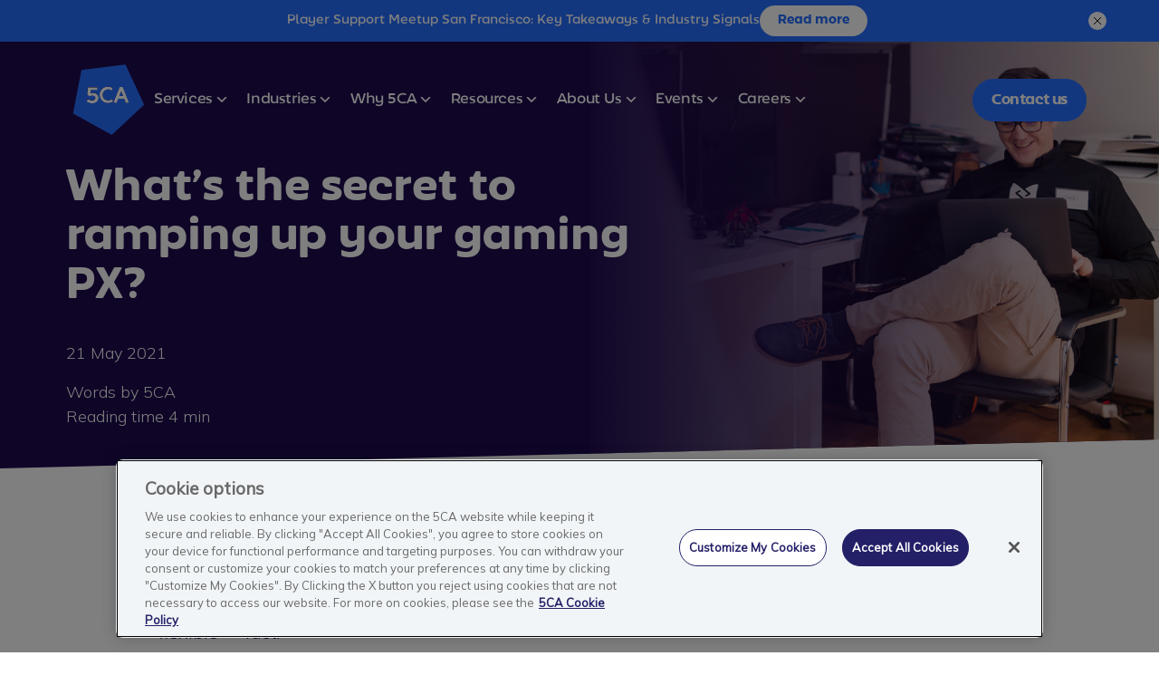

--- FILE ---
content_type: text/html; charset=UTF-8
request_url: https://5ca.com/blog/secret-to-ramping-up-gaming-px/
body_size: 25235
content:
<!doctype html>
<html lang="en-US">
<head>
  <meta charset="UTF-8">
  <meta name="viewport" content="width=device-width, initial-scale=1">
  <link rel="profile" href="https://gmpg.org/xfn/11">
<script src="//fast.wistia.com/embed/medias/s3lqfi0zn7.jsonp" async></script>
<script src="//fast.wistia.com/assets/external/E-v1.js" async></script>
<script src="https://fast.wistia.com/assets/external/E-v1.js" async></script>
<!-- OneTrust Cookies Consent Notice start for 5ca.com -->
<script type="text/javascript" src="https://cdn.cookielaw.org/consent/01a5518c-0032-4842-974d-17908a21d1f7/OtAutoBlock.js" ></script>
<script src="https://cdn.cookielaw.org/scripttemplates/otSDKStub.js" data-language="en" type="text/javascript" charset="UTF-8" data-domain-script="01a5518c-0032-4842-974d-17908a21d1f7" ></script>
<script type="text/javascript">
function OptanonWrapper() { }
</script>
<!-- OneTrust Cookies Consent Notice end for 5ca.com -->
<!-- Google Tag Manager -->
<script>(function(w,d,s,l,i){w[l]=w[l]||[];w[l].push({'gtm.start':
new Date().getTime(),event:'gtm.js'});var f=d.getElementsByTagName(s)[0],
j=d.createElement(s),dl=l!='dataLayer'?'&l='+l:'';j.async=true;j.src=
'https://www.googletagmanager.com/gtm.js?id='+i+dl;f.parentNode.insertBefore(j,f);
})(window,document,'script','dataLayer','GTM-5K388Z9');</script>
<!-- End Google Tag Manager -->
<!-- LinkedIn Insight Tag -->
<script type="text/javascript">
_linkedin_partner_id = "3611370";
window._linkedin_data_partner_ids = window._linkedin_data_partner_ids || [];
window._linkedin_data_partner_ids.push(_linkedin_partner_id);
</script><script type="text/javascript">
(function(l) {
if (!l){window.lintrk = function(a,b){window.lintrk.q.push([a,b])};
window.lintrk.q=[]}
var s = document.getElementsByTagName("script")[0];
var b = document.createElement("script");
b.type = "text/javascript";b.async = true;
b.src = "
https://snap.licdn.com/li.lms-analytics/insight.min.js";
s.parentNode.insertBefore(b, s);})(window.lintrk);
</script>
<noscript>
<img height="1" width="1" style="display:none;" alt="" src="
https://px.ads.linkedin.com/collect/?pid=3611370&fmt=gif"
/>
</noscript>
<!-- End LinkedIn Insight Tag -->
  <meta name='robots' content='index, follow, max-image-preview:large, max-snippet:-1, max-video-preview:-1' />

	<!-- This site is optimized with the Yoast SEO plugin v25.5 - https://yoast.com/wordpress/plugins/seo/ -->
	<title>What&#039;s the secret to ramping up your gaming PX? | 5CA</title>
	<meta name="description" content="5CA’s superpower lies in helping supercharge PX — in speed and satisfaction. But what’s the point in having powers if you don&#039;t share them?" />
	<link rel="canonical" href="https://5ca.com/blog/secret-to-ramping-up-gaming-px/" />
	<meta property="og:locale" content="en_US" />
	<meta property="og:type" content="article" />
	<meta property="og:title" content="What&#039;s the secret to ramping up your gaming PX? | 5CA" />
	<meta property="og:description" content="5CA’s superpower lies in helping supercharge PX — in speed and satisfaction. But what’s the point in having powers if you don&#039;t share them?" />
	<meta property="og:url" content="https://5ca.com/blog/secret-to-ramping-up-gaming-px/" />
	<meta property="og:site_name" content="5CA" />
	<meta property="article:publisher" content="https://www.facebook.com/5CAGlobal/" />
	<meta property="article:published_time" content="2021-05-21T13:13:13+00:00" />
	<meta property="article:modified_time" content="2025-07-24T10:26:03+00:00" />
	<meta property="og:image" content="https://5ca.com/wp-content/uploads/2021/05/02-Blogimage-1024x768.png" />
	<meta property="og:image:width" content="1024" />
	<meta property="og:image:height" content="768" />
	<meta property="og:image:type" content="image/png" />
	<meta name="author" content="5CA" />
	<meta name="twitter:card" content="summary_large_image" />
	<meta name="twitter:creator" content="@5ca_global" />
	<meta name="twitter:site" content="@5ca_global" />
	<meta name="twitter:label1" content="Written by" />
	<meta name="twitter:data1" content="5CA" />
	<meta name="twitter:label2" content="Est. reading time" />
	<meta name="twitter:data2" content="5 minutes" />
	<script type="application/ld+json" class="yoast-schema-graph">{"@context":"https://schema.org","@graph":[{"@type":"Article","@id":"https://5ca.com/blog/secret-to-ramping-up-gaming-px/#article","isPartOf":{"@id":"https://5ca.com/blog/secret-to-ramping-up-gaming-px/"},"author":{"name":"seb","@id":"https://5ca.com/#/schema/person/1cf37220ce9ef1b551526b6a092d2d37"},"headline":"What&#8217;s the secret to ramping up your gaming PX?","datePublished":"2021-05-21T13:13:13+00:00","dateModified":"2025-07-24T10:26:03+00:00","mainEntityOfPage":{"@id":"https://5ca.com/blog/secret-to-ramping-up-gaming-px/"},"wordCount":9,"publisher":{"@id":"https://5ca.com/#organization"},"image":{"@id":"https://5ca.com/blog/secret-to-ramping-up-gaming-px/#primaryimage"},"thumbnailUrl":"https://5ca.com/wp-content/uploads/2021/05/02-Blogimage.png","articleSection":["Blog"],"inLanguage":"en-US"},{"@type":"WebPage","@id":"https://5ca.com/blog/secret-to-ramping-up-gaming-px/","url":"https://5ca.com/blog/secret-to-ramping-up-gaming-px/","name":"What's the secret to ramping up your gaming PX? | 5CA","isPartOf":{"@id":"https://5ca.com/#website"},"primaryImageOfPage":{"@id":"https://5ca.com/blog/secret-to-ramping-up-gaming-px/#primaryimage"},"image":{"@id":"https://5ca.com/blog/secret-to-ramping-up-gaming-px/#primaryimage"},"thumbnailUrl":"https://5ca.com/wp-content/uploads/2021/05/02-Blogimage.png","datePublished":"2021-05-21T13:13:13+00:00","dateModified":"2025-07-24T10:26:03+00:00","description":"5CA’s superpower lies in helping supercharge PX — in speed and satisfaction. But what’s the point in having powers if you don't share them?","breadcrumb":{"@id":"https://5ca.com/blog/secret-to-ramping-up-gaming-px/#breadcrumb"},"inLanguage":"en-US","potentialAction":[{"@type":"ReadAction","target":["https://5ca.com/blog/secret-to-ramping-up-gaming-px/"]}]},{"@type":"ImageObject","inLanguage":"en-US","@id":"https://5ca.com/blog/secret-to-ramping-up-gaming-px/#primaryimage","url":"https://5ca.com/wp-content/uploads/2021/05/02-Blogimage.png","contentUrl":"https://5ca.com/wp-content/uploads/2021/05/02-Blogimage.png","width":1440,"height":1080,"caption":"Ready to ramp up your gaming PX with our super-secret superpower?"},{"@type":"BreadcrumbList","@id":"https://5ca.com/blog/secret-to-ramping-up-gaming-px/#breadcrumb","itemListElement":[{"@type":"ListItem","position":1,"name":"Home","item":"https://5ca.com/"},{"@type":"ListItem","position":2,"name":"What&#8217;s the secret to ramping up your gaming PX?"}]},{"@type":"WebSite","@id":"https://5ca.com/#website","url":"https://5ca.com/","name":"5CA","description":"Delivering superior CX, Fan-made.","publisher":{"@id":"https://5ca.com/#organization"},"potentialAction":[{"@type":"SearchAction","target":{"@type":"EntryPoint","urlTemplate":"https://5ca.com/?s={search_term_string}"},"query-input":{"@type":"PropertyValueSpecification","valueRequired":true,"valueName":"search_term_string"}}],"inLanguage":"en-US"},{"@type":"Organization","@id":"https://5ca.com/#organization","name":"5CA","url":"https://5ca.com/","logo":{"@type":"ImageObject","inLanguage":"en-US","@id":"https://5ca.com/#/schema/logo/image/","url":"https://5ca.com/wp-content/uploads/2021/10/5ca.png","contentUrl":"https://5ca.com/wp-content/uploads/2021/10/5ca.png","width":512,"height":512,"caption":"5CA"},"image":{"@id":"https://5ca.com/#/schema/logo/image/"},"sameAs":["https://www.facebook.com/5CAGlobal/","https://x.com/5ca_global","https://instagram.com/5ca.life","https://www.linkedin.com/company/5ca/","https://www.youtube.com/channel/UCGzdhs6TBflV57jH3m3Hc7w"]},{"@type":"Person","@id":"https://5ca.com/#/schema/person/1cf37220ce9ef1b551526b6a092d2d37","name":"seb","image":{"@type":"ImageObject","inLanguage":"en-US","@id":"https://5ca.com/#/schema/person/image/","url":"https://secure.gravatar.com/avatar/8dae66119a43c5566b690625f92f57d728d2a72d8f62dc4afd77f79a1cee5369?s=96&d=mm&r=g","contentUrl":"https://secure.gravatar.com/avatar/8dae66119a43c5566b690625f92f57d728d2a72d8f62dc4afd77f79a1cee5369?s=96&d=mm&r=g","caption":"seb"},"sameAs":["http://localhost:8080"]}]}</script>
	<!-- / Yoast SEO plugin. -->


<link rel='dns-prefetch' href='//cdnjs.cloudflare.com' />
<link rel='dns-prefetch' href='//code.jquery.com' />
<link rel="alternate" type="application/rss+xml" title="5CA &raquo; What&#8217;s the secret to ramping up your gaming PX? Comments Feed" href="https://5ca.com/blog/secret-to-ramping-up-gaming-px/feed/" />
<style id='wp-img-auto-sizes-contain-inline-css' type='text/css'>
img:is([sizes=auto i],[sizes^="auto," i]){contain-intrinsic-size:3000px 1500px}
/*# sourceURL=wp-img-auto-sizes-contain-inline-css */
</style>
<link rel='stylesheet' id='menu-icons-extra-css' href='https://5ca.com/wp-content/plugins/menu-icons/css/extra.min.css?v=13' media='all' /><style id='classic-theme-styles-inline-css' type='text/css'>
/*! This file is auto-generated */
.wp-block-button__link{color:#fff;background-color:#32373c;border-radius:9999px;box-shadow:none;text-decoration:none;padding:calc(.667em + 2px) calc(1.333em + 2px);font-size:1.125em}.wp-block-file__button{background:#32373c;color:#fff;text-decoration:none}
/*# sourceURL=/wp-includes/css/classic-themes.min.css */
</style>
<link rel='stylesheet' id='fiveca-blog-css' href='https://5ca.com/wp-content/plugins/5ca-search/assets/css/main.css?v=13' media='all' /><link rel='stylesheet' id='lvca-animate-styles-css' href='https://5ca.com/wp-content/plugins/addons-for-visual-composer/assets/css/animate.css?v=13' media='all' /><link rel='stylesheet' id='lvca-frontend-styles-css' href='https://5ca.com/wp-content/plugins/addons-for-visual-composer/assets/css/lvca-frontend.css?v=13' media='all' /><link rel='stylesheet' id='lvca-icomoon-styles-css' href='https://5ca.com/wp-content/plugins/addons-for-visual-composer/assets/css/icomoon.css?v=13' media='all' /><link rel='stylesheet' id='contact-form-7-css' href='https://5ca.com/wp-content/plugins/contact-form-7/includes/css/styles.css?v=13' media='all' /><style id='dominant-color-styles-inline-css' type='text/css'>
img[data-dominant-color]:not(.has-transparency) { background-color: var(--dominant-color); }
/*# sourceURL=dominant-color-styles-inline-css */
</style>
<link rel='stylesheet' id='lvca-accordion-css' href='https://5ca.com/wp-content/plugins/addons-for-visual-composer/includes/addons/accordion/css/style.css?v=13' media='all' /><link rel='stylesheet' id='lvca-slick-css' href='https://5ca.com/wp-content/plugins/addons-for-visual-composer/assets/css/slick.css?v=13' media='all' /><link rel='stylesheet' id='lvca-carousel-css' href='https://5ca.com/wp-content/plugins/addons-for-visual-composer/includes/addons/carousel/css/style.css?v=13' media='all' /><link rel='stylesheet' id='lvca-clients-css' href='https://5ca.com/wp-content/plugins/addons-for-visual-composer/includes/addons/clients/css/style.css?v=13' media='all' /><link rel='stylesheet' id='lvca-heading-css' href='https://5ca.com/wp-content/plugins/addons-for-visual-composer/includes/addons/heading/css/style.css?v=13' media='all' /><link rel='stylesheet' id='lvca-odometers-css' href='https://5ca.com/wp-content/plugins/addons-for-visual-composer/includes/addons/odometers/css/style.css?v=13' media='all' /><link rel='stylesheet' id='lvca-piecharts-css' href='https://5ca.com/wp-content/plugins/addons-for-visual-composer/includes/addons/piecharts/css/style.css?v=13' media='all' /><link rel='stylesheet' id='lvca-posts-carousel-css' href='https://5ca.com/wp-content/plugins/addons-for-visual-composer/includes/addons/posts-carousel/css/style.css?v=13' media='all' /><link rel='stylesheet' id='lvca-pricing-table-css' href='https://5ca.com/wp-content/plugins/addons-for-visual-composer/includes/addons/pricing-table/css/style.css?v=13' media='all' /><link rel='stylesheet' id='lvca-services-css' href='https://5ca.com/wp-content/plugins/addons-for-visual-composer/includes/addons/services/css/style.css?v=13' media='all' /><link rel='stylesheet' id='lvca-stats-bar-css' href='https://5ca.com/wp-content/plugins/addons-for-visual-composer/includes/addons/stats-bar/css/style.css?v=13' media='all' /><link rel='stylesheet' id='lvca-tabs-css' href='https://5ca.com/wp-content/plugins/addons-for-visual-composer/includes/addons/tabs/css/style.css?v=13' media='all' /><link rel='stylesheet' id='lvca-team-members-css' href='https://5ca.com/wp-content/plugins/addons-for-visual-composer/includes/addons/team/css/style.css?v=13' media='all' /><link rel='stylesheet' id='lvca-testimonials-css' href='https://5ca.com/wp-content/plugins/addons-for-visual-composer/includes/addons/testimonials/css/style.css?v=13' media='all' /><link rel='stylesheet' id='lvca-flexslider-css' href='https://5ca.com/wp-content/plugins/addons-for-visual-composer/assets/css/flexslider.css?v=13' media='all' /><link rel='stylesheet' id='lvca-testimonials-slider-css' href='https://5ca.com/wp-content/plugins/addons-for-visual-composer/includes/addons/testimonials-slider/css/style.css?v=13' media='all' /><link rel='stylesheet' id='lvca-portfolio-css' href='https://5ca.com/wp-content/plugins/addons-for-visual-composer/includes/addons/portfolio/css/style.css?v=13' media='all' /><link rel='stylesheet' id='megamenu-css' href='https://5ca.com/wp-content/uploads/maxmegamenu/style.css?v=13' media='all' /><link rel='stylesheet' id='dashicons-css' href='https://5ca.com/wp-includes/css/dashicons.min.css?v=13' media='all' /><link rel='stylesheet' id='theme-swiper-css-css' href='//5ca.com/wp-content/themes/5CA-rebuild/assets/swiper-bundle.min.css?v=13' media='' /><link rel='stylesheet' id='theme-css-css' href='//5ca.com/wp-content/themes/5CA-rebuild/assets/site.css?ver=0418&v=13' media='' /><link rel='stylesheet' id='theme-new-css-css' href='//5ca.com/wp-content/themes/5CA-rebuild/assets/style.css?v=13' media='' /><link rel='stylesheet' id='wpdreams-asl-basic-css' href='https://5ca.com/wp-content/plugins/ajax-search-lite/css/style.basic.css?v=13' media='all' /><link rel='stylesheet' id='wpdreams-asl-instance-css' href='https://5ca.com/wp-content/plugins/ajax-search-lite/css/style-underline.css?v=13' media='all' /><link rel='stylesheet' id='uacf7-frontend-style-css' href='https://5ca.com/wp-content/plugins/ultimate-addons-for-contact-form-7/assets/css/uacf7-frontend.css?v=13' media='all' /><link rel='stylesheet' id='uacf7-form-style-css' href='https://5ca.com/wp-content/plugins/ultimate-addons-for-contact-form-7/assets/css/form-style.css?v=13' media='all' /><link rel='stylesheet' id='uacf7-multistep-style-css' href='https://5ca.com/wp-content/plugins/ultimate-addons-for-contact-form-7/addons/multistep/assets/css/multistep.css?v=13' media='all' /><link rel='stylesheet' id='jquery-ui-style-css' href='//code.jquery.com/ui/1.12.1/themes/base/jquery-ui.css?v=13' media='all' /><link rel='stylesheet' id='range-slider-style-css' href='https://5ca.com/wp-content/plugins/ultimate-addons-for-contact-form-7/addons/range-slider/css/style.css?v=13' media='all' /><script type="text/javascript" defer src="https://5ca.com/wp-includes/js/jquery/jquery.min.js?v=13" id="jquery-core-js"></script>
<script type="text/javascript" defer src="https://5ca.com/wp-includes/js/jquery/jquery-migrate.min.js?v=13" id="jquery-migrate-js"></script>
<script type="text/javascript" defer src="https://5ca.com/wp-content/plugins/addons-for-visual-composer/assets/js/jquery.waypoints.min.js?v=13" id="lvca-waypoints-js"></script>
<script type="text/javascript" id="lvca-frontend-scripts-js-extra">
/* <![CDATA[ */
var lvca_settings = {"mobile_width":"780","custom_css":""};
//# sourceURL=lvca-frontend-scripts-js-extra
/* ]]> */
</script>
<script type="text/javascript" defer src="https://5ca.com/wp-content/plugins/addons-for-visual-composer/assets/js/lvca-frontend.min.js?v=13" id="lvca-frontend-scripts-js"></script>
<script type="text/javascript" defer src="https://5ca.com/wp-content/plugins/addons-for-visual-composer/includes/addons/accordion/js/accordion.min.js?v=13" id="lvca-accordion-js"></script>
<script type="text/javascript" defer src="https://5ca.com/wp-content/plugins/addons-for-visual-composer/assets/js/slick.min.js?v=13" id="lvca-slick-carousel-js"></script>
<script type="text/javascript" defer src="https://5ca.com/wp-content/plugins/addons-for-visual-composer/assets/js/jquery.stats.min.js?v=13" id="lvca-stats-js"></script>
<script type="text/javascript" defer src="https://5ca.com/wp-content/plugins/addons-for-visual-composer/includes/addons/odometers/js/odometer.min.js?v=13" id="lvca-odometers-js"></script>
<script type="text/javascript" defer src="https://5ca.com/wp-content/plugins/addons-for-visual-composer/includes/addons/piecharts/js/piechart.min.js?v=13" id="lvca-piecharts-js"></script>
<script type="text/javascript" defer src="https://5ca.com/wp-content/plugins/addons-for-visual-composer/includes/addons/posts-carousel/js/posts-carousel.min.js?v=13" id="lvca-post-carousel-js"></script>
<script type="text/javascript" defer src="https://5ca.com/wp-content/plugins/addons-for-visual-composer/includes/addons/spacer/js/spacer.min.js?v=13" id="lvca-spacer-js"></script>
<script type="text/javascript" defer src="https://5ca.com/wp-content/plugins/addons-for-visual-composer/includes/addons/services/js/services.min.js?v=13" id="lvca-services-js"></script>
<script type="text/javascript" defer src="https://5ca.com/wp-content/plugins/addons-for-visual-composer/includes/addons/stats-bar/js/stats-bar.min.js?v=13" id="lvca-stats-bar-js"></script>
<script type="text/javascript" defer src="https://5ca.com/wp-content/plugins/addons-for-visual-composer/includes/addons/tabs/js/tabs.min.js?v=13" id="lvca-tabs-js"></script>
<script type="text/javascript" defer src="https://5ca.com/wp-content/plugins/addons-for-visual-composer/assets/js/jquery.flexslider.min.js?v=13" id="lvca-flexslider-js"></script>
<script type="text/javascript" defer src="https://5ca.com/wp-content/plugins/addons-for-visual-composer/includes/addons/testimonials-slider/js/testimonials.min.js?v=13" id="lvca-testimonials-slider-js"></script>
<script type="text/javascript" defer src="https://5ca.com/wp-content/plugins/addons-for-visual-composer/assets/js/isotope.pkgd.min.js?v=13" id="lvca-isotope-js"></script>
<script type="text/javascript" defer src="https://5ca.com/wp-content/plugins/addons-for-visual-composer/assets/js/imagesloaded.pkgd.min.js?v=13" id="lvca-imagesloaded-js"></script>
<script type="text/javascript" defer src="https://5ca.com/wp-content/plugins/addons-for-visual-composer/includes/addons/portfolio/js/portfolio.min.js?v=13" id="lvca-portfolio-js"></script>
<script type="text/javascript" id="wpso-front-scripts-js-extra">
/* <![CDATA[ */
var wpso = {"ajaxurl":"https://5ca.com/wp-admin/admin-ajax.php","nonce":"2fd62260b8","user_items":[]};
//# sourceURL=wpso-front-scripts-js-extra
/* ]]> */
</script>
<script type="text/javascript" defer src="https://5ca.com/wp-content/plugins/wp-sort-order/js/front-scripts.js?v=13" id="wpso-front-scripts-js"></script>
<link rel="https://api.w.org/" href="https://5ca.com/wp-json/" /><link rel="alternate" title="JSON" type="application/json" href="https://5ca.com/wp-json/wp/v2/posts/2758" /><link rel="EditURI" type="application/rsd+xml" title="RSD" href="https://5ca.com/xmlrpc.php?rsd" />
<meta name="generator" content="WordPress 6.9" />
<link rel='shortlink' href='https://5ca.com/?p=2758' />
        <script type="text/javascript">
            (function () {
                window.lvca_fs = {can_use_premium_code: false};
            })();
        </script>
        <meta name="generator" content="dominant-color-images 1.2.0">
<meta name="generator" content="performance-lab 3.9.0; plugins: dominant-color-images, webp-uploads">
<meta name="generator" content="webp-uploads 2.5.1">
<script language="javascript" type="text/javascript">
			 var style = document.createElement("style");
			 style.type = "text/css";
			 style.id = "antiClickjack";
			 if ("cssText" in style){
			   style.cssText = "body{display:none !important;}";
			 }else{
			   style.innerHTML = "body{display:none !important;}";
			}
			document.getElementsByTagName("head")[0].appendChild(style);

			if (top.document.domain === document.domain) {
			 var antiClickjack = document.getElementById("antiClickjack");
			 antiClickjack.parentNode.removeChild(antiClickjack);
			} else {
			 top.location = self.location;
			}
		  </script>				<link rel="preconnect" href="https://fonts.gstatic.com" crossorigin />
				<link rel="preload" as="style" href="//fonts.googleapis.com/css?family=Open+Sans&display=swap" />
				<link rel="stylesheet" href="//fonts.googleapis.com/css?family=Open+Sans&display=swap" media="all" />
				<meta name="generator" content="Elementor 3.33.2; features: e_font_icon_svg, additional_custom_breakpoints; settings: css_print_method-external, google_font-enabled, font_display-swap">
			<style>
				.e-con.e-parent:nth-of-type(n+4):not(.e-lazyloaded):not(.e-no-lazyload),
				.e-con.e-parent:nth-of-type(n+4):not(.e-lazyloaded):not(.e-no-lazyload) * {
					background-image: none !important;
				}
				@media screen and (max-height: 1024px) {
					.e-con.e-parent:nth-of-type(n+3):not(.e-lazyloaded):not(.e-no-lazyload),
					.e-con.e-parent:nth-of-type(n+3):not(.e-lazyloaded):not(.e-no-lazyload) * {
						background-image: none !important;
					}
				}
				@media screen and (max-height: 640px) {
					.e-con.e-parent:nth-of-type(n+2):not(.e-lazyloaded):not(.e-no-lazyload),
					.e-con.e-parent:nth-of-type(n+2):not(.e-lazyloaded):not(.e-no-lazyload) * {
						background-image: none !important;
					}
				}
			</style>
						            <style>
				            
					div[id*='ajaxsearchlitesettings'].searchsettings .asl_option_inner label {
						font-size: 0px !important;
						color: rgba(0, 0, 0, 0);
					}
					div[id*='ajaxsearchlitesettings'].searchsettings .asl_option_inner label:after {
						font-size: 11px !important;
						position: absolute;
						top: 0;
						left: 0;
						z-index: 1;
					}
					.asl_w_container {
						width: 100%;
						margin: 0px 0px 0px 0px;
						min-width: 200px;
					}
					div[id*='ajaxsearchlite'].asl_m {
						width: 100%;
					}
					div[id*='ajaxsearchliteres'].wpdreams_asl_results div.resdrg span.highlighted {
						font-weight: bold;
						color: rgba(217, 49, 43, 1);
						background-color: rgba(238, 238, 238, 1);
					}
					div[id*='ajaxsearchliteres'].wpdreams_asl_results .results img.asl_image {
						width: 70px;
						height: 70px;
						object-fit: cover;
					}
					div[id*='ajaxsearchlite'].asl_r .results {
						max-height: none;
					}
					div[id*='ajaxsearchlite'].asl_r {
						position: absolute;
					}
				
						div.asl_r.asl_w {
							border:1px none rgb(0, 0, 0) !important;border-radius:26px 26px 26px 26px !important;
							box-shadow: none !important;
						}
					
						div.asl_s.asl_w {
							border:1px solid rgb(255, 255, 255) !important;border-radius:30px 30px 30px 30px !important;
							box-shadow: none !important;
						}
					
						div.asl_r.asl_w.vertical .results .item::after {
							display: block;
							position: absolute;
							bottom: 0;
							content: '';
							height: 1px;
							width: 100%;
							background: #D8D8D8;
						}
						div.asl_r.asl_w.vertical .results .item.asl_last_item::after {
							display: none;
						}
								            </style>
			            <link rel="icon" href="https://5ca.com/wp-content/uploads/2021/10/cropped-5ca-favicon-32x32.png" sizes="32x32" />
<link rel="icon" href="https://5ca.com/wp-content/uploads/2021/10/cropped-5ca-favicon-192x192.png" sizes="192x192" />
<link rel="apple-touch-icon" href="https://5ca.com/wp-content/uploads/2021/10/cropped-5ca-favicon-180x180.png" />
<meta name="msapplication-TileImage" content="https://5ca.com/wp-content/uploads/2021/10/cropped-5ca-favicon-270x270.png" />
		<style type="text/css" id="wp-custom-css">
			input.wpcf7-form-control.has-spinner.wpcf7-submit {
    font-weight: bold;
}

@media screen and (min-width:768px){
.top-announcement-bar .cross-icon{
margin-left:auto;
}
.top-announcement-bar .static-announcement p{
margin-left:auto;
}
}
.banner-section.banner-type-v .banner-bg-image-mb.d-flex .banner-caption .link-bottom-text p {
font-size: 13px;
text-align: center;
	padding-top: 0.5rem;
}
.home-banner-link {
padding-top:1rem;
}		</style>
		<style type="text/css">/** Mega Menu CSS: fs **/</style>
<style id='global-styles-inline-css' type='text/css'>
:root{--wp--preset--aspect-ratio--square: 1;--wp--preset--aspect-ratio--4-3: 4/3;--wp--preset--aspect-ratio--3-4: 3/4;--wp--preset--aspect-ratio--3-2: 3/2;--wp--preset--aspect-ratio--2-3: 2/3;--wp--preset--aspect-ratio--16-9: 16/9;--wp--preset--aspect-ratio--9-16: 9/16;--wp--preset--color--black: #000000;--wp--preset--color--cyan-bluish-gray: #abb8c3;--wp--preset--color--white: #ffffff;--wp--preset--color--pale-pink: #f78da7;--wp--preset--color--vivid-red: #cf2e2e;--wp--preset--color--luminous-vivid-orange: #ff6900;--wp--preset--color--luminous-vivid-amber: #fcb900;--wp--preset--color--light-green-cyan: #7bdcb5;--wp--preset--color--vivid-green-cyan: #00d084;--wp--preset--color--pale-cyan-blue: #8ed1fc;--wp--preset--color--vivid-cyan-blue: #0693e3;--wp--preset--color--vivid-purple: #9b51e0;--wp--preset--gradient--vivid-cyan-blue-to-vivid-purple: linear-gradient(135deg,rgb(6,147,227) 0%,rgb(155,81,224) 100%);--wp--preset--gradient--light-green-cyan-to-vivid-green-cyan: linear-gradient(135deg,rgb(122,220,180) 0%,rgb(0,208,130) 100%);--wp--preset--gradient--luminous-vivid-amber-to-luminous-vivid-orange: linear-gradient(135deg,rgb(252,185,0) 0%,rgb(255,105,0) 100%);--wp--preset--gradient--luminous-vivid-orange-to-vivid-red: linear-gradient(135deg,rgb(255,105,0) 0%,rgb(207,46,46) 100%);--wp--preset--gradient--very-light-gray-to-cyan-bluish-gray: linear-gradient(135deg,rgb(238,238,238) 0%,rgb(169,184,195) 100%);--wp--preset--gradient--cool-to-warm-spectrum: linear-gradient(135deg,rgb(74,234,220) 0%,rgb(151,120,209) 20%,rgb(207,42,186) 40%,rgb(238,44,130) 60%,rgb(251,105,98) 80%,rgb(254,248,76) 100%);--wp--preset--gradient--blush-light-purple: linear-gradient(135deg,rgb(255,206,236) 0%,rgb(152,150,240) 100%);--wp--preset--gradient--blush-bordeaux: linear-gradient(135deg,rgb(254,205,165) 0%,rgb(254,45,45) 50%,rgb(107,0,62) 100%);--wp--preset--gradient--luminous-dusk: linear-gradient(135deg,rgb(255,203,112) 0%,rgb(199,81,192) 50%,rgb(65,88,208) 100%);--wp--preset--gradient--pale-ocean: linear-gradient(135deg,rgb(255,245,203) 0%,rgb(182,227,212) 50%,rgb(51,167,181) 100%);--wp--preset--gradient--electric-grass: linear-gradient(135deg,rgb(202,248,128) 0%,rgb(113,206,126) 100%);--wp--preset--gradient--midnight: linear-gradient(135deg,rgb(2,3,129) 0%,rgb(40,116,252) 100%);--wp--preset--font-size--small: 13px;--wp--preset--font-size--medium: 20px;--wp--preset--font-size--large: 36px;--wp--preset--font-size--x-large: 42px;--wp--preset--spacing--20: 0.44rem;--wp--preset--spacing--30: 0.67rem;--wp--preset--spacing--40: 1rem;--wp--preset--spacing--50: 1.5rem;--wp--preset--spacing--60: 2.25rem;--wp--preset--spacing--70: 3.38rem;--wp--preset--spacing--80: 5.06rem;--wp--preset--shadow--natural: 6px 6px 9px rgba(0, 0, 0, 0.2);--wp--preset--shadow--deep: 12px 12px 50px rgba(0, 0, 0, 0.4);--wp--preset--shadow--sharp: 6px 6px 0px rgba(0, 0, 0, 0.2);--wp--preset--shadow--outlined: 6px 6px 0px -3px rgb(255, 255, 255), 6px 6px rgb(0, 0, 0);--wp--preset--shadow--crisp: 6px 6px 0px rgb(0, 0, 0);}:where(.is-layout-flex){gap: 0.5em;}:where(.is-layout-grid){gap: 0.5em;}body .is-layout-flex{display: flex;}.is-layout-flex{flex-wrap: wrap;align-items: center;}.is-layout-flex > :is(*, div){margin: 0;}body .is-layout-grid{display: grid;}.is-layout-grid > :is(*, div){margin: 0;}:where(.wp-block-columns.is-layout-flex){gap: 2em;}:where(.wp-block-columns.is-layout-grid){gap: 2em;}:where(.wp-block-post-template.is-layout-flex){gap: 1.25em;}:where(.wp-block-post-template.is-layout-grid){gap: 1.25em;}.has-black-color{color: var(--wp--preset--color--black) !important;}.has-cyan-bluish-gray-color{color: var(--wp--preset--color--cyan-bluish-gray) !important;}.has-white-color{color: var(--wp--preset--color--white) !important;}.has-pale-pink-color{color: var(--wp--preset--color--pale-pink) !important;}.has-vivid-red-color{color: var(--wp--preset--color--vivid-red) !important;}.has-luminous-vivid-orange-color{color: var(--wp--preset--color--luminous-vivid-orange) !important;}.has-luminous-vivid-amber-color{color: var(--wp--preset--color--luminous-vivid-amber) !important;}.has-light-green-cyan-color{color: var(--wp--preset--color--light-green-cyan) !important;}.has-vivid-green-cyan-color{color: var(--wp--preset--color--vivid-green-cyan) !important;}.has-pale-cyan-blue-color{color: var(--wp--preset--color--pale-cyan-blue) !important;}.has-vivid-cyan-blue-color{color: var(--wp--preset--color--vivid-cyan-blue) !important;}.has-vivid-purple-color{color: var(--wp--preset--color--vivid-purple) !important;}.has-black-background-color{background-color: var(--wp--preset--color--black) !important;}.has-cyan-bluish-gray-background-color{background-color: var(--wp--preset--color--cyan-bluish-gray) !important;}.has-white-background-color{background-color: var(--wp--preset--color--white) !important;}.has-pale-pink-background-color{background-color: var(--wp--preset--color--pale-pink) !important;}.has-vivid-red-background-color{background-color: var(--wp--preset--color--vivid-red) !important;}.has-luminous-vivid-orange-background-color{background-color: var(--wp--preset--color--luminous-vivid-orange) !important;}.has-luminous-vivid-amber-background-color{background-color: var(--wp--preset--color--luminous-vivid-amber) !important;}.has-light-green-cyan-background-color{background-color: var(--wp--preset--color--light-green-cyan) !important;}.has-vivid-green-cyan-background-color{background-color: var(--wp--preset--color--vivid-green-cyan) !important;}.has-pale-cyan-blue-background-color{background-color: var(--wp--preset--color--pale-cyan-blue) !important;}.has-vivid-cyan-blue-background-color{background-color: var(--wp--preset--color--vivid-cyan-blue) !important;}.has-vivid-purple-background-color{background-color: var(--wp--preset--color--vivid-purple) !important;}.has-black-border-color{border-color: var(--wp--preset--color--black) !important;}.has-cyan-bluish-gray-border-color{border-color: var(--wp--preset--color--cyan-bluish-gray) !important;}.has-white-border-color{border-color: var(--wp--preset--color--white) !important;}.has-pale-pink-border-color{border-color: var(--wp--preset--color--pale-pink) !important;}.has-vivid-red-border-color{border-color: var(--wp--preset--color--vivid-red) !important;}.has-luminous-vivid-orange-border-color{border-color: var(--wp--preset--color--luminous-vivid-orange) !important;}.has-luminous-vivid-amber-border-color{border-color: var(--wp--preset--color--luminous-vivid-amber) !important;}.has-light-green-cyan-border-color{border-color: var(--wp--preset--color--light-green-cyan) !important;}.has-vivid-green-cyan-border-color{border-color: var(--wp--preset--color--vivid-green-cyan) !important;}.has-pale-cyan-blue-border-color{border-color: var(--wp--preset--color--pale-cyan-blue) !important;}.has-vivid-cyan-blue-border-color{border-color: var(--wp--preset--color--vivid-cyan-blue) !important;}.has-vivid-purple-border-color{border-color: var(--wp--preset--color--vivid-purple) !important;}.has-vivid-cyan-blue-to-vivid-purple-gradient-background{background: var(--wp--preset--gradient--vivid-cyan-blue-to-vivid-purple) !important;}.has-light-green-cyan-to-vivid-green-cyan-gradient-background{background: var(--wp--preset--gradient--light-green-cyan-to-vivid-green-cyan) !important;}.has-luminous-vivid-amber-to-luminous-vivid-orange-gradient-background{background: var(--wp--preset--gradient--luminous-vivid-amber-to-luminous-vivid-orange) !important;}.has-luminous-vivid-orange-to-vivid-red-gradient-background{background: var(--wp--preset--gradient--luminous-vivid-orange-to-vivid-red) !important;}.has-very-light-gray-to-cyan-bluish-gray-gradient-background{background: var(--wp--preset--gradient--very-light-gray-to-cyan-bluish-gray) !important;}.has-cool-to-warm-spectrum-gradient-background{background: var(--wp--preset--gradient--cool-to-warm-spectrum) !important;}.has-blush-light-purple-gradient-background{background: var(--wp--preset--gradient--blush-light-purple) !important;}.has-blush-bordeaux-gradient-background{background: var(--wp--preset--gradient--blush-bordeaux) !important;}.has-luminous-dusk-gradient-background{background: var(--wp--preset--gradient--luminous-dusk) !important;}.has-pale-ocean-gradient-background{background: var(--wp--preset--gradient--pale-ocean) !important;}.has-electric-grass-gradient-background{background: var(--wp--preset--gradient--electric-grass) !important;}.has-midnight-gradient-background{background: var(--wp--preset--gradient--midnight) !important;}.has-small-font-size{font-size: var(--wp--preset--font-size--small) !important;}.has-medium-font-size{font-size: var(--wp--preset--font-size--medium) !important;}.has-large-font-size{font-size: var(--wp--preset--font-size--large) !important;}.has-x-large-font-size{font-size: var(--wp--preset--font-size--x-large) !important;}
/*# sourceURL=global-styles-inline-css */
</style>
</head>
<body class="wp-singular post-template-default single single-post postid-2758 single-format-standard wp-theme-5CA-rebuild announcement-remove fl-builder-lite-2-9-4-1 fl-no-js mega-menu-header-menu elementor-default elementor-kit-8754">
  <!-- Google Tag Manager (noscript) -->
  <noscript><iframe src="https://www.googletagmanager.com/ns.html?id=GTM-5K388Z9"
  height="0" width="0" style="display:none;visibility:hidden"></iframe></noscript>
  <!-- End Google Tag Manager (noscript) -->
    
	<a class="skip-link screen-reader-text" href="#main">Skip to content</a>
    			<div class="top-announcement-bar" style="display:none">
				<div class="container-outer type-2">
					<div class="static-announcement">
						<p style="text-align: center;">Player Support Meetup San Francisco: Key Takeaways &amp; Industry Signals</p>
						<div class="link">
							<a href="https://5ca.com/news/player-support-meetup-highlights-takeaways-and-industry-signals-from-san-francisco/"><!-- <svg width="15" height="19" viewBox="0 0 15 19" fill="none" xmlns="http://www.w3.org/2000/svg">
																			<path d="M0 1.85459V17.2202C0 18.0004 0.853728 18.4801 1.52012 18.0743L13.6509 10.687C14.2777 10.3052 14.2935 9.4007 13.6802 8.99739L1.5495 1.01909C0.884552 0.581763 0 1.05872 0 1.85459Z" fill="currentColor"></path>
																		</svg> -->Read more</a>
						</div>
						<div class="cross-icon">
							<svg width="50" height="50" viewBox="0 0 50 50" fill="none" xmlns="http://www.w3.org/2000/svg">
							  <line x1="5" y1="5" x2="45" y2="45" stroke="black" stroke-width="5"/>
							  <line x1="5" y1="45" x2="45" y2="5" stroke="black" stroke-width="5"/>
							</svg>
						</div>
					</div>
				</div>
			</div>
			<header class="header" id="header">
		<div class="header__inner">
            <div class="header__logo">
                <a href="https://5ca.com" alt="homepage"></a>
            </div>
    		<!-- <nav class="nav nav--top" aria-label="Top navigation">
				<ul class="nav__list">
					
						<li class="nav__item ">
							<div class="nav__text-container">
								<a class="nav__link" href="https://5ca.com/customer-service-solutions/" target="">
									<span class="nav__text">Services</span>
								</a>
							</div>
													</li>
					
						<li class="nav__item nav__item--parent">
							<div class="nav__text-container">
								<a class="nav__link" href="https://5ca.com/industries/" target="">
									<span class="nav__text">Industries</span>
								</a>
							</div>
															<ul class="nav__list nav__list--children" id="6598">
																			<li class="nav__item">
											<a class="nav__link" href="https://5ca.com/industries/gaming/">
												<span class="nav__text">Gaming</span>
											</a>
										</li>
																			<li class="nav__item">
											<a class="nav__link" href="https://5ca.com/industries/digital-brands/">
												<span class="nav__text">Digital Brands</span>
											</a>
										</li>
																			<li class="nav__item">
											<a class="nav__link" href="https://5ca.com/industries/scaleup-customer-hub/">
												<span class="nav__text">Scale-up Hub</span>
											</a>
										</li>
																	</ul>
													</li>
					
						<li class="nav__item nav__item--parent">
							<div class="nav__text-container">
								<a class="nav__link" href="#" target="">
									<span class="nav__text">Why 5CA</span>
								</a>
							</div>
															<ul class="nav__list nav__list--children" id="6809">
																			<li class="nav__item">
											<a class="nav__link" href="https://5ca.com/fan-made-cx/">
												<span class="nav__text">Fan-made CX</span>
											</a>
										</li>
																			<li class="nav__item">
											<a class="nav__link" href="https://5ca.com/scalability/">
												<span class="nav__text">Scalability</span>
											</a>
										</li>
																			<li class="nav__item">
											<a class="nav__link" href="https://5ca.com/technology/ai-automation/">
												<span class="nav__text">Technology</span>
											</a>
										</li>
																	</ul>
													</li>
					
						<li class="nav__item nav__item--parent">
							<div class="nav__text-container">
								<a class="nav__link" href="#" target="">
									<span class="nav__text">Resources</span>
								</a>
							</div>
															<ul class="nav__list nav__list--children" id="7411">
																			<li class="nav__item">
											<a class="nav__link" href="https://5ca.com/blog/">
												<span class="nav__text">Blog</span>
											</a>
										</li>
																			<li class="nav__item">
											<a class="nav__link" href="https://5ca.com/case-studies-guides/">
												<span class="nav__text">Case Studies &#038; Guides</span>
											</a>
										</li>
																			<li class="nav__item">
											<a class="nav__link" href="https://5ca.com/research-reports/">
												<span class="nav__text">Research &#038; Reports</span>
											</a>
										</li>
																			<li class="nav__item">
											<a class="nav__link" href="https://5ca.com/cx-check/">
												<span class="nav__text">CX Check</span>
											</a>
										</li>
																			<li class="nav__item">
											<a class="nav__link" href="https://5ca.com/videos/">
												<span class="nav__text">Videos</span>
											</a>
										</li>
																	</ul>
													</li>
					
						<li class="nav__item nav__item--parent">
							<div class="nav__text-container">
								<a class="nav__link" href="https://5ca.com/about-5ca/" target="">
									<span class="nav__text">About Us</span>
								</a>
							</div>
															<ul class="nav__list nav__list--children" id="6586">
																			<li class="nav__item">
											<a class="nav__link" href="https://5ca.com/our-people/">
												<span class="nav__text">People</span>
											</a>
										</li>
																			<li class="nav__item">
											<a class="nav__link" href="https://5ca.com/our-vision/">
												<span class="nav__text">Vision</span>
											</a>
										</li>
																			<li class="nav__item">
											<a class="nav__link" href="https://5ca.com/leadership/">
												<span class="nav__text">Leadership</span>
											</a>
										</li>
																			<li class="nav__item">
											<a class="nav__link" href="https://5ca.com/security-gdpr/">
												<span class="nav__text">Security &#038; GDPR</span>
											</a>
										</li>
																			<li class="nav__item">
											<a class="nav__link" href="https://5ca.com/history-values/">
												<span class="nav__text">History &#038; Values</span>
											</a>
										</li>
																			<li class="nav__item">
											<a class="nav__link" href="https://5ca.com/corporate-social-responsibility/">
												<span class="nav__text">CSR</span>
											</a>
										</li>
																	</ul>
													</li>
					
						<li class="nav__item nav__item--parent">
							<div class="nav__text-container">
								<a class="nav__link" href="#" target="">
									<span class="nav__text">Events</span>
								</a>
							</div>
															<ul class="nav__list nav__list--children" id="7478">
																			<li class="nav__item">
											<a class="nav__link" href="https://playersupportmeetup.5ca.com/?utm_source=Website&utm_medium=5CA&utm_campaign=Redirection">
												<span class="nav__text">PS Meetup San Francisco 2025</span>
											</a>
										</li>
																			<li class="nav__item">
											<a class="nav__link" href="https://5ca.com/5ca-webinar-series-ai-driven-language-solutions/">
												<span class="nav__text">AI Language Solutions Webinar 2025</span>
											</a>
										</li>
																			<li class="nav__item">
											<a class="nav__link" href="https://5ca.com/video/5ca-webinar-series-ai-driven-efficiency/">
												<span class="nav__text">AI-Driven Efficiency Webinar 2025</span>
											</a>
										</li>
																			<li class="nav__item">
											<a class="nav__link" href="https://playersupportmeetup.5ca.com/2024-amsterdam/">
												<span class="nav__text">Player Support Meetup Amsterdam 2024</span>
											</a>
										</li>
																			<li class="nav__item">
											<a class="nav__link" href="https://playersupportmeetup.5ca.com/2024-london/">
												<span class="nav__text">Player Support Meetup London 2024</span>
											</a>
										</li>
																			<li class="nav__item">
											<a class="nav__link" href="https://playersupportmeetup.5ca.com/2023-tel-aviv/">
												<span class="nav__text">Player Support Meetup Tel Aviv 2023</span>
											</a>
										</li>
																	</ul>
													</li>
					
						<li class="nav__item nav__item--parent">
							<div class="nav__text-container">
								<a class="nav__link" href="#" target="">
									<span class="nav__text">Careers</span>
								</a>
							</div>
															<ul class="nav__list nav__list--children" id="7149">
																			<li class="nav__item">
											<a class="nav__link" href="https://careers.5ca.com/">
												<span class="nav__text">Staff Careers</span>
											</a>
										</li>
																			<li class="nav__item">
											<a class="nav__link" href="https://jobs.5ca.com/">
												<span class="nav__text">Agent Jobs</span>
											</a>
										</li>
																	</ul>
													</li>
									</ul>
			</nav> -->
            <nav class="nav nav--top" aria-label="Top navigation">
               <div id="mega-menu-wrap-header_menu" class="mega-menu-wrap"><div class="mega-menu-toggle"><div class="mega-toggle-blocks-left"></div><div class="mega-toggle-blocks-center"></div><div class="mega-toggle-blocks-right"><div class='mega-toggle-block mega-menu-toggle-animated-block mega-toggle-block-0' id='mega-toggle-block-0'><button aria-label="Toggle Menu" class="mega-toggle-animated mega-toggle-animated-slider" type="button" aria-expanded="false">
                  <span class="mega-toggle-animated-box">
                    <span class="mega-toggle-animated-inner"></span>
                  </span>
                </button></div></div></div><ul id="mega-menu-header_menu" class="mega-menu max-mega-menu mega-menu-horizontal mega-no-js" data-event="hover_intent" data-effect="fade_up" data-effect-speed="200" data-effect-mobile="disabled" data-effect-speed-mobile="0" data-mobile-force-width="false" data-second-click="go" data-document-click="collapse" data-vertical-behaviour="accordion" data-breakpoint="1023" data-unbind="true" data-mobile-state="collapse_all" data-mobile-direction="vertical" data-hover-intent-timeout="300" data-hover-intent-interval="100"><li class="mega-type-2 mega-menu-item mega-menu-item-type-post_type mega-menu-item-object-page mega-menu-item-has-children mega-align-bottom-left mega-menu-flyout mega-menu-item-6497 type-2 menu-item" id="mega-menu-item-6497"><a class="mega-menu-link" href="https://5ca.com/customer-service-solutions/" aria-expanded="false" tabindex="0">Services<span class="mega-indicator" aria-hidden="true"></span></a>
<ul class="mega-sub-menu">
<li class="mega-type-two-col mega-menu-item mega-menu-item-type-post_type mega-menu-item-object-page mega-menu-item-has-children mega-hide-arrow mega-has-description mega-menu-item-5865 type-two-col menu-item" id="mega-menu-item-5865"><a class="mega-menu-link" href="https://5ca.com/customer-service-solutions/" aria-expanded="false"><span class="mega-description-group"><span class="mega-menu-title">Customer Experience</span><span class="mega-menu-description">Flexible, data-driven outsourced customer support solutions in any language, any skill, anywhere</span></span><span class="mega-indicator" aria-hidden="true"></span></a>
	<ul class="mega-sub-menu">
<li class="mega-menu-item mega-menu-item-type-post_type mega-menu-item-object-page mega-menu-item-7099 menu-item" id="mega-menu-item-7099"><a class="mega-menu-link" href="https://5ca.com/customer-service-solutions/multilingual-customer-service-outsourcing/"><img src="https://5ca.com/wp-content/uploads/2024/03/multilingual-support.svg" class="_mi _before _svg" aria-hidden="true" alt=""00/><span>Multilingual Customer Service Outsourcing</span></a></li><li class="mega-menu-item mega-menu-item-type-post_type mega-menu-item-object-page mega-menu-item-5856 menu-item" id="mega-menu-item-5856"><a class="mega-menu-link" href="https://5ca.com/customer-service-solutions/player-support/"><img src="https://5ca.com/wp-content/uploads/2023/08/px-support-1.svg" class="_mi _before _svg" aria-hidden="true" alt="" width="24" height="24"/><span>Player Support</span></a></li><li class="mega-menu-item mega-menu-item-type-post_type mega-menu-item-object-page mega-menu-item-5858 menu-item" id="mega-menu-item-5858"><a class="mega-menu-link" href="https://5ca.com/customer-service-solutions/omnichannel-customer-support/"><img src="https://5ca.com/wp-content/uploads/2023/08/omnichannel-1.svg" class="_mi _before _svg" aria-hidden="true" alt="" width="24" height="24"/><span>Omnichannel Customer Support</span></a></li><li class="mega-menu-item mega-menu-item-type-post_type mega-menu-item-object-page mega-menu-item-5893 menu-item" id="mega-menu-item-5893"><a class="mega-menu-link" href="https://5ca.com/customer-service-solutions/community-management/"><img loading="lazy" src="https://5ca.com/wp-content/uploads/2023/08/community-management-icon.svg" class="_mi _before _svg" aria-hidden="true" alt="" width="24" height="24"/><span>Community Management</span></a></li><li class="mega-menu-item mega-menu-item-type-post_type mega-menu-item-object-page mega-menu-item-5860 menu-item" id="mega-menu-item-5860"><a class="mega-menu-link" href="https://5ca.com/customer-service-solutions/content-moderation/"><img loading="lazy" src="https://5ca.com/wp-content/uploads/2023/08/content-moderation-icon-1.svg" class="_mi _before _svg" aria-hidden="true" alt="" width="24" height="24"/><span>Content Moderation</span></a></li><li class="mega-menu-item mega-menu-item-type-post_type mega-menu-item-object-page mega-menu-item-7098 menu-item" id="mega-menu-item-7098"><a class="mega-menu-link" href="https://5ca.com/customer-service-solutions/vip-player-support/"><img loading="lazy" width="1" height="1" src="https://5ca.com/wp-content/uploads/2024/03/vip-support.svg" class="_mi _before _image" alt="" aria-hidden="true" decoding="async" /><span>VIP Player Support</span></a></li><li class="mega-menu-item mega-menu-item-type-post_type mega-menu-item-object-page mega-menu-item-7110 menu-item" id="mega-menu-item-7110"><a class="mega-menu-link" href="https://5ca.com/customer-service-solutions/pre-sales-support/"><img loading="lazy" width="1" height="1" src="https://5ca.com/wp-content/uploads/2024/03/pre-sales-support.svg" class="_mi _before _image" alt="" aria-hidden="true" decoding="async" /><span>Pre-sales Support</span></a></li><li class="mega-menu-item mega-menu-item-type-post_type mega-menu-item-object-page mega-menu-item-7112 menu-item" id="mega-menu-item-7112"><a class="mega-menu-link" href="https://5ca.com/customer-service-solutions/technical-support/"><img loading="lazy" width="1" height="1" src="https://5ca.com/wp-content/uploads/2024/03/technical-support.svg" class="_mi _before _image" alt="" aria-hidden="true" decoding="async" /><span>Technical Support</span></a></li>	</ul>
</li><li class="mega-type-two-col mega-last-second-margin mega-menu-item mega-menu-item-type-custom mega-menu-item-object-custom mega-menu-item-has-children mega-hide-arrow mega-has-description mega-menu-item-5911 type-two-col last-second-margin menu-item" id="mega-menu-item-5911"><a class="mega-menu-link" aria-expanded="false"><span class="mega-description-group"><span class="mega-menu-title">Technology, AI & Data</span><span class="mega-menu-description">Our tech solutions are science-backed but always foster the human connection</span></span><span class="mega-indicator" aria-hidden="true"></span></a>
	<ul class="mega-sub-menu">
<li class="mega-menu-item mega-menu-item-type-post_type mega-menu-item-object-page mega-menu-item-6914 menu-item" id="mega-menu-item-6914"><a class="mega-menu-link" href="https://5ca.com/technology/ai-automation/"><img loading="lazy" src="https://5ca.com/wp-content/uploads/2024/01/bulb.svg" class="_mi _before _svg" aria-hidden="true" alt="" width="24" height="25"/><span>AI &#038; Automation</span></a></li><li class="mega-menu-item mega-menu-item-type-post_type mega-menu-item-object-page mega-menu-item-6920 menu-item" id="mega-menu-item-6920"><a class="mega-menu-link" href="https://5ca.com/technology/sentiment-analysis/"><img src="https://5ca.com/wp-content/uploads/2023/08/omnichannel-1.svg" class="_mi _before _svg" aria-hidden="true" alt="" width="24" height="24"/><span>Sentiment Analysis</span></a></li><li class="mega-menu-item mega-menu-item-type-post_type mega-menu-item-object-page mega-menu-item-7150 menu-item" id="mega-menu-item-7150"><a class="mega-menu-link" href="https://5ca.com/technology/chatbot-support/"><img loading="lazy" src="https://5ca.com/wp-content/uploads/2024/04/chatbot-support.svg" class="_mi _before _svg" aria-hidden="true" alt="" width="24" height="24"/><span>Chatbot Support</span></a></li><li class="mega-menu-item mega-menu-item-type-post_type mega-menu-item-object-page mega-menu-item-6916 menu-item" id="mega-menu-item-6916"><a class="mega-menu-link" href="https://5ca.com/technology/workforce-management/"><img src="https://5ca.com/wp-content/uploads/2023/08/px-support-1.svg" class="_mi _before _svg" aria-hidden="true" alt="" width="24" height="24"/><span>Workforce Management</span></a></li><li class="mega-menu-item mega-menu-item-type-post_type mega-menu-item-object-page mega-menu-item-6917 menu-item" id="mega-menu-item-6917"><a class="mega-menu-link" href="https://5ca.com/technology/customer-experience-analytics/"><img loading="lazy" src="https://5ca.com/wp-content/uploads/2024/01/chart.svg" class="_mi _before _svg" aria-hidden="true" alt="" width="24" height="25"/><span>Customer Experience Analytics</span></a></li><li class="mega-menu-item mega-menu-item-type-post_type mega-menu-item-object-page mega-menu-item-7152 menu-item" id="mega-menu-item-7152"><a class="mega-menu-link" href="https://5ca.com/technology/customer-relationship-management/"><img loading="lazy" src="https://5ca.com/wp-content/uploads/2024/03/technical-support.svg" class="_mi _before _svg" aria-hidden="true" alt="" width="24" height="24"/><span>CRM &#038; Configuration</span></a></li><li class="mega-menu-item mega-menu-item-type-post_type mega-menu-item-object-page mega-menu-item-7153 menu-item" id="mega-menu-item-7153"><a class="mega-menu-link" href="https://5ca.com/technology/knowledge-base-management/"><img loading="lazy" src="https://5ca.com/wp-content/uploads/2024/04/knowledge-base-management.svg" class="_mi _before _svg" aria-hidden="true" alt="" width="24" height="24"/><span>Knowledge Base Management</span></a></li><li class="mega-menu-item mega-menu-item-type-post_type mega-menu-item-object-page mega-menu-item-7155 menu-item" id="mega-menu-item-7155"><a class="mega-menu-link" href="https://5ca.com/technology/customer-journey-mapping/"><img loading="lazy" width="1" height="1" src="https://5ca.com/wp-content/uploads/2024/04/Customer-Journey-Mapping.svg" class="_mi _before _image" alt="" aria-hidden="true" decoding="async" /><span>Customer Journey Mapping</span></a></li>	</ul>
</li></ul>
</li><li class="mega-type-1 mega-menu-item mega-menu-item-type-post_type mega-menu-item-object-page mega-menu-item-has-children mega-align-bottom-left mega-menu-flyout mega-menu-item-6598 type-1 menu-item" id="mega-menu-item-6598"><a class="mega-menu-link" href="https://5ca.com/industries/" aria-expanded="false" tabindex="0">Industries<span class="mega-indicator" aria-hidden="true"></span></a>
<ul class="mega-sub-menu">
<li class="mega-menu-item mega-menu-item-type-post_type mega-menu-item-object-page mega-menu-item-6601 menu-item" id="mega-menu-item-6601"><a class="mega-menu-link" href="https://5ca.com/industries/gaming/"><img loading="lazy" width="64" height="64" src="https://5ca.com/wp-content/uploads/2023/08/gaming.png" class="_mi _before _image has-transparency" alt="" aria-hidden="true" decoding="async" data-has-transparency="true" data-dominant-color="2e73ff" style="--dominant-color: #2e73ff;" /><span>Gaming</span></a></li><li class="mega-menu-item mega-menu-item-type-post_type mega-menu-item-object-page mega-menu-item-6597 menu-item" id="mega-menu-item-6597"><a class="mega-menu-link" href="https://5ca.com/industries/digital-brands/"><img loading="lazy" width="64" height="64" src="https://5ca.com/wp-content/uploads/2023/08/e-commerce-digital-services.png" class="_mi _before _image has-transparency" alt="" aria-hidden="true" decoding="async" data-has-transparency="true" data-dominant-color="6196ff" style="--dominant-color: #6196ff;" /><span>Digital Brands</span></a></li><li class="mega-menu-item mega-menu-item-type-post_type mega-menu-item-object-page mega-menu-item-6595 menu-item" id="mega-menu-item-6595"><a class="mega-menu-link" href="https://5ca.com/industries/scaleup-customer-hub/"><img loading="lazy" width="150" height="150" src="https://5ca.com/wp-content/uploads/2023/11/scale-up_hub-150x150.png" class="_mi _before _image has-transparency" alt="" aria-hidden="true" decoding="async" srcset="https://5ca.com/wp-content/uploads/2023/11/scale-up_hub-150x150.png 150w, https://5ca.com/wp-content/uploads/2023/11/scale-up_hub.png 251w" sizes="(max-width: 150px) 100vw, 150px" data-has-transparency="true" data-dominant-color="2468f2" style="--dominant-color: #2468f2;" /><span>Scale-up Hub</span></a></li></ul>
</li><li class="mega-type-1 mega-menu-item mega-menu-item-type-custom mega-menu-item-object-custom mega-menu-item-has-children mega-align-bottom-left mega-menu-flyout mega-menu-item-6809 type-1 menu-item" id="mega-menu-item-6809"><a class="mega-menu-link" href="#" aria-expanded="false" tabindex="0">Why 5CA<span class="mega-indicator" aria-hidden="true"></span></a>
<ul class="mega-sub-menu">
<li class="mega-menu-item mega-menu-item-type-post_type mega-menu-item-object-page mega-menu-item-7536 menu-item" id="mega-menu-item-7536"><a class="mega-menu-link" href="https://5ca.com/fan-made-cx/"><img loading="lazy" width="64" height="64" src="https://5ca.com/wp-content/uploads/2023/08/gaming.png" class="_mi _before _image has-transparency" alt="" aria-hidden="true" decoding="async" data-has-transparency="true" data-dominant-color="2e73ff" style="--dominant-color: #2e73ff;" /><span>Fan-made CX</span></a></li><li class="mega-menu-item mega-menu-item-type-post_type mega-menu-item-object-page mega-menu-item-7528 menu-item" id="mega-menu-item-7528"><a class="mega-menu-link" href="https://5ca.com/scalability/"><img loading="lazy" width="150" height="150" src="https://5ca.com/wp-content/uploads/2023/11/scale-up_hub-150x150.png" class="_mi _before _image has-transparency" alt="" aria-hidden="true" decoding="async" srcset="https://5ca.com/wp-content/uploads/2023/11/scale-up_hub-150x150.png 150w, https://5ca.com/wp-content/uploads/2023/11/scale-up_hub.png 251w" sizes="(max-width: 150px) 100vw, 150px" data-has-transparency="true" data-dominant-color="2468f2" style="--dominant-color: #2468f2;" /><span>Scalability</span></a></li><li class="mega-menu-item mega-menu-item-type-post_type mega-menu-item-object-page mega-menu-item-7537 menu-item" id="mega-menu-item-7537"><a class="mega-menu-link" href="https://5ca.com/technology/ai-automation/"><img loading="lazy" width="150" height="150" src="https://5ca.com/wp-content/uploads/2023/11/vision-icon-150x150.png" class="_mi _before _image has-transparency" alt="" aria-hidden="true" decoding="async" srcset="https://5ca.com/wp-content/uploads/2023/11/vision-icon-150x150.png 150w, https://5ca.com/wp-content/uploads/2023/11/vision-icon.png 251w" sizes="(max-width: 150px) 100vw, 150px" data-has-transparency="true" data-dominant-color="4680f5" style="--dominant-color: #4680f5;" /><span>Technology</span></a></li></ul>
</li><li class="mega-type-1 mega-menu-item mega-menu-item-type-custom mega-menu-item-object-custom mega-menu-item-has-children mega-align-bottom-left mega-menu-flyout mega-menu-item-7411 type-1 menu-item" id="mega-menu-item-7411"><a class="mega-menu-link" href="#" aria-expanded="false" tabindex="0">Resources<span class="mega-indicator" aria-hidden="true"></span></a>
<ul class="mega-sub-menu">
<li class="mega-menu-item mega-menu-item-type-post_type mega-menu-item-object-page mega-menu-item-7704 menu-item" id="mega-menu-item-7704"><a class="mega-menu-link" href="https://5ca.com/blog/"><img loading="lazy" width="150" height="150" src="https://5ca.com/wp-content/uploads/2023/11/agents-jobs-icon-150x150.png" class="_mi _before _image has-transparency" alt="" aria-hidden="true" decoding="async" srcset="https://5ca.com/wp-content/uploads/2023/11/agents-jobs-icon-150x150.png 150w, https://5ca.com/wp-content/uploads/2023/11/agents-jobs-icon.png 251w" sizes="(max-width: 150px) 100vw, 150px" data-has-transparency="true" data-dominant-color="2e72fc" style="--dominant-color: #2e72fc;" /><span>Blog</span></a></li><li class="mega-menu-item mega-menu-item-type-post_type mega-menu-item-object-page mega-menu-item-8093 menu-item" id="mega-menu-item-8093"><a class="mega-menu-link" href="https://5ca.com/case-studies-guides/"><img loading="lazy" src="https://5ca.com/wp-content/uploads/2023/08/ecommerce-digital-services-icon.svg" class="_mi _before _svg" aria-hidden="true" alt="" width="32" height="32"/><span>Case Studies &#038; Guides</span></a></li><li class="mega-menu-item mega-menu-item-type-post_type mega-menu-item-object-page mega-menu-item-8151 menu-item" id="mega-menu-item-8151"><a class="mega-menu-link" href="https://5ca.com/research-reports/"><img loading="lazy" src="https://5ca.com/wp-content/uploads/2023/11/rocket.svg" class="_mi _before _svg" aria-hidden="true" alt="" width="32" height="32"/><span>Research &#038; Reports</span></a></li><li class="mega-menu-item mega-menu-item-type-post_type mega-menu-item-object-page mega-menu-item-8453 menu-item" id="mega-menu-item-8453"><a class="mega-menu-link" href="https://5ca.com/cx-check/"><img loading="lazy" width="150" height="150" src="https://5ca.com/wp-content/uploads/2025/02/vendor-switch-150x150.webp" class="_mi _before _image has-transparency" alt="Vendor switch" aria-hidden="true" decoding="async" data-has-transparency="true" data-dominant-color="92b5fb" style="--dominant-color: #92b5fb;" /><span>CX Check</span></a></li><li class="mega-menu-item mega-menu-item-type-post_type mega-menu-item-object-page mega-menu-item-8533 menu-item" id="mega-menu-item-8533"><a class="mega-menu-link" href="https://5ca.com/videos/"><img loading="lazy" src="https://5ca.com/wp-content/uploads/2025/07/Video-Blue.svg" class="_mi _before _svg" aria-hidden="true" alt="" width="308" height="307"/><span>Videos</span></a></li></ul>
</li><li class="mega-type-1 mega-menu-item mega-menu-item-type-post_type mega-menu-item-object-page mega-menu-item-has-children mega-align-bottom-left mega-menu-flyout mega-menu-item-6586 type-1 menu-item" id="mega-menu-item-6586"><a class="mega-menu-link" href="https://5ca.com/about-5ca/" aria-expanded="false" tabindex="0">About Us<span class="mega-indicator" aria-hidden="true"></span></a>
<ul class="mega-sub-menu">
<li class="mega-menu-item mega-menu-item-type-post_type mega-menu-item-object-page mega-menu-item-6796 menu-item" id="mega-menu-item-6796"><a class="mega-menu-link" href="https://5ca.com/our-people/"><img loading="lazy" width="150" height="150" src="https://5ca.com/wp-content/uploads/2023/11/people-icon-150x150.png" class="_mi _before _image has-transparency" alt="" aria-hidden="true" decoding="async" srcset="https://5ca.com/wp-content/uploads/2023/11/people-icon-150x150.png 150w, https://5ca.com/wp-content/uploads/2023/11/people-icon.png 251w" sizes="(max-width: 150px) 100vw, 150px" data-has-transparency="true" data-dominant-color="256af5" style="--dominant-color: #256af5;" /><span>People</span></a></li><li class="mega-menu-item mega-menu-item-type-post_type mega-menu-item-object-page mega-menu-item-6794 menu-item" id="mega-menu-item-6794"><a class="mega-menu-link" href="https://5ca.com/our-vision/"><img loading="lazy" width="150" height="150" src="https://5ca.com/wp-content/uploads/2023/11/vision-icon-150x150.png" class="_mi _before _image has-transparency" alt="" aria-hidden="true" decoding="async" srcset="https://5ca.com/wp-content/uploads/2023/11/vision-icon-150x150.png 150w, https://5ca.com/wp-content/uploads/2023/11/vision-icon.png 251w" sizes="(max-width: 150px) 100vw, 150px" data-has-transparency="true" data-dominant-color="4680f5" style="--dominant-color: #4680f5;" /><span>Vision</span></a></li><li class="mega-menu-item mega-menu-item-type-post_type mega-menu-item-object-page mega-menu-item-6767 menu-item" id="mega-menu-item-6767"><a class="mega-menu-link" href="https://5ca.com/leadership/"><img loading="lazy" width="150" height="150" src="https://5ca.com/wp-content/uploads/2023/11/leadership-icon-150x150.png" class="_mi _before _image has-transparency" alt="" aria-hidden="true" decoding="async" srcset="https://5ca.com/wp-content/uploads/2023/11/leadership-icon-150x150.png 150w, https://5ca.com/wp-content/uploads/2023/11/leadership-icon.png 251w" sizes="(max-width: 150px) 100vw, 150px" data-has-transparency="true" data-dominant-color="3475f9" style="--dominant-color: #3475f9;" /><span>Leadership</span></a></li><li class="mega-menu-item mega-menu-item-type-post_type mega-menu-item-object-page mega-menu-item-6799 menu-item" id="mega-menu-item-6799"><a class="mega-menu-link" href="https://5ca.com/security-gdpr/"><img loading="lazy" width="150" height="150" src="https://5ca.com/wp-content/uploads/2023/11/security-icon-150x150.png" class="_mi _before _image has-transparency" alt="" aria-hidden="true" decoding="async" srcset="https://5ca.com/wp-content/uploads/2023/11/security-icon-150x150.png 150w, https://5ca.com/wp-content/uploads/2023/11/security-icon.png 251w" sizes="(max-width: 150px) 100vw, 150px" data-has-transparency="true" data-dominant-color="2f72f8" style="--dominant-color: #2f72f8;" /><span>Security &#038; GDPR</span></a></li><li class="mega-menu-item mega-menu-item-type-post_type mega-menu-item-object-page mega-menu-item-6777 menu-item" id="mega-menu-item-6777"><a class="mega-menu-link" href="https://5ca.com/history-values/"><img loading="lazy" width="150" height="150" src="https://5ca.com/wp-content/uploads/2023/11/history-icon-150x150.png" class="_mi _before _image has-transparency" alt="" aria-hidden="true" decoding="async" srcset="https://5ca.com/wp-content/uploads/2023/11/history-icon-150x150.png 150w, https://5ca.com/wp-content/uploads/2023/11/history-icon.png 251w" sizes="(max-width: 150px) 100vw, 150px" data-has-transparency="true" data-dominant-color="276efd" style="--dominant-color: #276efd;" /><span>History &#038; Values</span></a></li><li class="mega-menu-item mega-menu-item-type-post_type mega-menu-item-object-page mega-menu-item-6585 menu-item" id="mega-menu-item-6585"><a class="mega-menu-link" href="https://5ca.com/corporate-social-responsibility/"><img loading="lazy" width="64" height="64" src="https://5ca.com/wp-content/uploads/2023/10/csr-icon.png" class="_mi _before _image has-transparency" alt="CSR" aria-hidden="true" decoding="async" data-has-transparency="true" data-dominant-color="266eff" style="--dominant-color: #266eff;" /><span>CSR</span></a></li></ul>
</li><li class="mega-type-1 mega-menu-item mega-menu-item-type-custom mega-menu-item-object-custom mega-menu-item-has-children mega-align-bottom-left mega-menu-flyout mega-menu-item-7478 type-1 menu-item" id="mega-menu-item-7478"><a class="mega-menu-link" href="#" aria-expanded="false" tabindex="0">Events<span class="mega-indicator" aria-hidden="true"></span></a>
<ul class="mega-sub-menu">
<li class="mega-menu-item mega-menu-item-type-custom mega-menu-item-object-custom mega-menu-item-8323 menu-item" id="mega-menu-item-8323"><a class="mega-menu-link" href="https://playersupportmeetup.5ca.com/?utm_source=Website&#038;utm_medium=5CA&#038;utm_campaign=Redirection"><img loading="lazy" src="https://5ca.com/wp-content/uploads/2023/11/rocket.svg" class="_mi _before _svg" aria-hidden="true" alt="" width="32" height="32"/><span>PS Meetup San Francisco 2025</span></a></li><li class="mega-menu-item mega-menu-item-type-post_type mega-menu-item-object-page mega-menu-item-8257 menu-item" id="mega-menu-item-8257"><a class="mega-menu-link" href="https://5ca.com/5ca-webinar-series-ai-driven-language-solutions/"><img loading="lazy" width="150" height="150" src="https://5ca.com/wp-content/uploads/2023/11/agents-jobs-icon-150x150.png" class="_mi _before _image has-transparency" alt="" aria-hidden="true" decoding="async" srcset="https://5ca.com/wp-content/uploads/2023/11/agents-jobs-icon-150x150.png 150w, https://5ca.com/wp-content/uploads/2023/11/agents-jobs-icon.png 251w" sizes="(max-width: 150px) 100vw, 150px" data-has-transparency="true" data-dominant-color="2e72fc" style="--dominant-color: #2e72fc;" /><span>AI Language Solutions Webinar 2025</span></a></li><li class="mega-menu-item mega-menu-item-type-custom mega-menu-item-object-custom mega-menu-item-8144 menu-item" id="mega-menu-item-8144"><a class="mega-menu-link" href="https://5ca.com/video/5ca-webinar-series-ai-driven-efficiency/"><img loading="lazy" width="150" height="150" src="https://5ca.com/wp-content/uploads/2023/11/agents-jobs-icon-150x150.png" class="_mi _before _image has-transparency" alt="" aria-hidden="true" decoding="async" srcset="https://5ca.com/wp-content/uploads/2023/11/agents-jobs-icon-150x150.png 150w, https://5ca.com/wp-content/uploads/2023/11/agents-jobs-icon.png 251w" sizes="(max-width: 150px) 100vw, 150px" data-has-transparency="true" data-dominant-color="2e72fc" style="--dominant-color: #2e72fc;" /><span>AI-Driven Efficiency Webinar 2025</span></a></li><li class="mega-menu-item mega-menu-item-type-custom mega-menu-item-object-custom mega-menu-item-7410 menu-item" id="mega-menu-item-7410"><a class="mega-menu-link" href="https://playersupportmeetup.5ca.com/2024-amsterdam/"><img loading="lazy" width="150" height="150" src="https://5ca.com/wp-content/uploads/2023/11/people-icon-150x150.png" class="_mi _before _image has-transparency" alt="" aria-hidden="true" decoding="async" srcset="https://5ca.com/wp-content/uploads/2023/11/people-icon-150x150.png 150w, https://5ca.com/wp-content/uploads/2023/11/people-icon.png 251w" sizes="(max-width: 150px) 100vw, 150px" data-has-transparency="true" data-dominant-color="256af5" style="--dominant-color: #256af5;" /><span>Player Support Meetup Amsterdam 2024</span></a></li><li class="mega-menu-item mega-menu-item-type-custom mega-menu-item-object-custom mega-menu-item-7479 menu-item" id="mega-menu-item-7479"><a class="mega-menu-link" href="https://playersupportmeetup.5ca.com/2024-london/"><img loading="lazy" width="150" height="150" src="https://5ca.com/wp-content/uploads/2023/11/people-icon-150x150.png" class="_mi _before _image has-transparency" alt="" aria-hidden="true" decoding="async" srcset="https://5ca.com/wp-content/uploads/2023/11/people-icon-150x150.png 150w, https://5ca.com/wp-content/uploads/2023/11/people-icon.png 251w" sizes="(max-width: 150px) 100vw, 150px" data-has-transparency="true" data-dominant-color="256af5" style="--dominant-color: #256af5;" /><span>Player Support Meetup London 2024</span></a></li><li class="mega-menu-item mega-menu-item-type-custom mega-menu-item-object-custom mega-menu-item-7480 menu-item" id="mega-menu-item-7480"><a class="mega-menu-link" href="https://playersupportmeetup.5ca.com/2023-tel-aviv/"><img loading="lazy" width="150" height="150" src="https://5ca.com/wp-content/uploads/2023/11/people-icon-150x150.png" class="_mi _before _image has-transparency" alt="" aria-hidden="true" decoding="async" srcset="https://5ca.com/wp-content/uploads/2023/11/people-icon-150x150.png 150w, https://5ca.com/wp-content/uploads/2023/11/people-icon.png 251w" sizes="(max-width: 150px) 100vw, 150px" data-has-transparency="true" data-dominant-color="256af5" style="--dominant-color: #256af5;" /><span>Player Support Meetup Tel Aviv 2023</span></a></li></ul>
</li><li class="mega-type-1 mega-menu-item mega-menu-item-type-custom mega-menu-item-object-custom mega-menu-item-has-children mega-align-bottom-left mega-menu-flyout mega-menu-item-7149 type-1 menu-item" id="mega-menu-item-7149"><a class="mega-menu-link" href="#" aria-expanded="false" tabindex="0">Careers<span class="mega-indicator" aria-hidden="true"></span></a>
<ul class="mega-sub-menu">
<li class="mega-menu-item mega-menu-item-type-custom mega-menu-item-object-custom mega-menu-item-6779 menu-item" id="mega-menu-item-6779"><a class="mega-menu-link" href="https://careers.5ca.com/"><img loading="lazy" src="https://5ca.com/wp-content/uploads/2023/11/rocket.svg" class="_mi _before _svg" aria-hidden="true" alt="" width="32" height="32"/><span>Staff Careers</span></a></li><li class="mega-menu-item mega-menu-item-type-custom mega-menu-item-object-custom mega-menu-item-6780 menu-item" id="mega-menu-item-6780"><a class="mega-menu-link" href="https://jobs.5ca.com/"><img loading="lazy" width="150" height="150" src="https://5ca.com/wp-content/uploads/2023/11/agents-jobs-icon-150x150.png" class="_mi _before _image has-transparency" alt="" aria-hidden="true" decoding="async" srcset="https://5ca.com/wp-content/uploads/2023/11/agents-jobs-icon-150x150.png 150w, https://5ca.com/wp-content/uploads/2023/11/agents-jobs-icon.png 251w" sizes="(max-width: 150px) 100vw, 150px" data-has-transparency="true" data-dominant-color="2e72fc" style="--dominant-color: #2e72fc;" /><span>Agent Jobs</span></a></li></ul>
</li></ul></div>            </nav>
      <div class="menu_right">
          <button class="hamburger hamburger--collapse" type="button" aria-label="Menu" aria-controls="navigation" aria-expanded="true/false">
              <span class="hamburger-box">
                  <span class="hamburger-inner"></span>
              </span>
          </button>
                                      <a href="https://5ca.com/contact/" class="button Blue-White">Contact us</a>
                </div>
		</div>
	</header>
    <div class="modal modal_nav" id="popout_nav">
	<div class="inner">
		<div class="main">				
			<div id="mega-menu-wrap-header_menu" class="mega-menu-wrap"><div class="mega-menu-toggle"><div class="mega-toggle-blocks-left"></div><div class="mega-toggle-blocks-center"></div><div class="mega-toggle-blocks-right"><div class='mega-toggle-block mega-menu-toggle-animated-block mega-toggle-block-0' id='mega-toggle-block-0'><button aria-label="Toggle Menu" class="mega-toggle-animated mega-toggle-animated-slider" type="button" aria-expanded="false">
                  <span class="mega-toggle-animated-box">
                    <span class="mega-toggle-animated-inner"></span>
                  </span>
                </button></div></div></div><ul id="mega-menu-header_menu" class="mega-menu max-mega-menu mega-menu-horizontal mega-no-js" data-event="hover_intent" data-effect="fade_up" data-effect-speed="200" data-effect-mobile="disabled" data-effect-speed-mobile="0" data-mobile-force-width="false" data-second-click="go" data-document-click="collapse" data-vertical-behaviour="accordion" data-breakpoint="1023" data-unbind="true" data-mobile-state="collapse_all" data-mobile-direction="vertical" data-hover-intent-timeout="300" data-hover-intent-interval="100"><li class="mega-type-2 mega-menu-item mega-menu-item-type-post_type mega-menu-item-object-page mega-menu-item-has-children mega-align-bottom-left mega-menu-flyout mega-menu-item-6497 type-2 menu-item" id="mega-menu-item-6497"><a class="mega-menu-link" href="https://5ca.com/customer-service-solutions/" aria-expanded="false" tabindex="0">Services<span class="mega-indicator" aria-hidden="true"></span></a>
<ul class="mega-sub-menu">
<li class="mega-type-two-col mega-menu-item mega-menu-item-type-post_type mega-menu-item-object-page mega-menu-item-has-children mega-hide-arrow mega-has-description mega-menu-item-5865 type-two-col menu-item" id="mega-menu-item-5865"><a class="mega-menu-link" href="https://5ca.com/customer-service-solutions/" aria-expanded="false"><span class="mega-description-group"><span class="mega-menu-title">Customer Experience</span><span class="mega-menu-description">Flexible, data-driven outsourced customer support solutions in any language, any skill, anywhere</span></span><span class="mega-indicator" aria-hidden="true"></span></a>
	<ul class="mega-sub-menu">
<li class="mega-menu-item mega-menu-item-type-post_type mega-menu-item-object-page mega-menu-item-7099 menu-item" id="mega-menu-item-7099"><a class="mega-menu-link" href="https://5ca.com/customer-service-solutions/multilingual-customer-service-outsourcing/"><img src="https://5ca.com/wp-content/uploads/2024/03/multilingual-support.svg" class="_mi _before _svg" aria-hidden="true" alt=""00/><span>Multilingual Customer Service Outsourcing</span></a></li><li class="mega-menu-item mega-menu-item-type-post_type mega-menu-item-object-page mega-menu-item-5856 menu-item" id="mega-menu-item-5856"><a class="mega-menu-link" href="https://5ca.com/customer-service-solutions/player-support/"><img src="https://5ca.com/wp-content/uploads/2023/08/px-support-1.svg" class="_mi _before _svg" aria-hidden="true" alt="" width="24" height="24"/><span>Player Support</span></a></li><li class="mega-menu-item mega-menu-item-type-post_type mega-menu-item-object-page mega-menu-item-5858 menu-item" id="mega-menu-item-5858"><a class="mega-menu-link" href="https://5ca.com/customer-service-solutions/omnichannel-customer-support/"><img src="https://5ca.com/wp-content/uploads/2023/08/omnichannel-1.svg" class="_mi _before _svg" aria-hidden="true" alt="" width="24" height="24"/><span>Omnichannel Customer Support</span></a></li><li class="mega-menu-item mega-menu-item-type-post_type mega-menu-item-object-page mega-menu-item-5893 menu-item" id="mega-menu-item-5893"><a class="mega-menu-link" href="https://5ca.com/customer-service-solutions/community-management/"><img loading="lazy" src="https://5ca.com/wp-content/uploads/2023/08/community-management-icon.svg" class="_mi _before _svg" aria-hidden="true" alt="" width="24" height="24"/><span>Community Management</span></a></li><li class="mega-menu-item mega-menu-item-type-post_type mega-menu-item-object-page mega-menu-item-5860 menu-item" id="mega-menu-item-5860"><a class="mega-menu-link" href="https://5ca.com/customer-service-solutions/content-moderation/"><img loading="lazy" src="https://5ca.com/wp-content/uploads/2023/08/content-moderation-icon-1.svg" class="_mi _before _svg" aria-hidden="true" alt="" width="24" height="24"/><span>Content Moderation</span></a></li><li class="mega-menu-item mega-menu-item-type-post_type mega-menu-item-object-page mega-menu-item-7098 menu-item" id="mega-menu-item-7098"><a class="mega-menu-link" href="https://5ca.com/customer-service-solutions/vip-player-support/"><img loading="lazy" width="1" height="1" src="https://5ca.com/wp-content/uploads/2024/03/vip-support.svg" class="_mi _before _image" alt="" aria-hidden="true" decoding="async" /><span>VIP Player Support</span></a></li><li class="mega-menu-item mega-menu-item-type-post_type mega-menu-item-object-page mega-menu-item-7110 menu-item" id="mega-menu-item-7110"><a class="mega-menu-link" href="https://5ca.com/customer-service-solutions/pre-sales-support/"><img loading="lazy" width="1" height="1" src="https://5ca.com/wp-content/uploads/2024/03/pre-sales-support.svg" class="_mi _before _image" alt="" aria-hidden="true" decoding="async" /><span>Pre-sales Support</span></a></li><li class="mega-menu-item mega-menu-item-type-post_type mega-menu-item-object-page mega-menu-item-7112 menu-item" id="mega-menu-item-7112"><a class="mega-menu-link" href="https://5ca.com/customer-service-solutions/technical-support/"><img loading="lazy" width="1" height="1" src="https://5ca.com/wp-content/uploads/2024/03/technical-support.svg" class="_mi _before _image" alt="" aria-hidden="true" decoding="async" /><span>Technical Support</span></a></li>	</ul>
</li><li class="mega-type-two-col mega-last-second-margin mega-menu-item mega-menu-item-type-custom mega-menu-item-object-custom mega-menu-item-has-children mega-hide-arrow mega-has-description mega-menu-item-5911 type-two-col last-second-margin menu-item" id="mega-menu-item-5911"><a class="mega-menu-link" aria-expanded="false"><span class="mega-description-group"><span class="mega-menu-title">Technology, AI & Data</span><span class="mega-menu-description">Our tech solutions are science-backed but always foster the human connection</span></span><span class="mega-indicator" aria-hidden="true"></span></a>
	<ul class="mega-sub-menu">
<li class="mega-menu-item mega-menu-item-type-post_type mega-menu-item-object-page mega-menu-item-6914 menu-item" id="mega-menu-item-6914"><a class="mega-menu-link" href="https://5ca.com/technology/ai-automation/"><img loading="lazy" src="https://5ca.com/wp-content/uploads/2024/01/bulb.svg" class="_mi _before _svg" aria-hidden="true" alt="" width="24" height="25"/><span>AI &#038; Automation</span></a></li><li class="mega-menu-item mega-menu-item-type-post_type mega-menu-item-object-page mega-menu-item-6920 menu-item" id="mega-menu-item-6920"><a class="mega-menu-link" href="https://5ca.com/technology/sentiment-analysis/"><img src="https://5ca.com/wp-content/uploads/2023/08/omnichannel-1.svg" class="_mi _before _svg" aria-hidden="true" alt="" width="24" height="24"/><span>Sentiment Analysis</span></a></li><li class="mega-menu-item mega-menu-item-type-post_type mega-menu-item-object-page mega-menu-item-7150 menu-item" id="mega-menu-item-7150"><a class="mega-menu-link" href="https://5ca.com/technology/chatbot-support/"><img loading="lazy" src="https://5ca.com/wp-content/uploads/2024/04/chatbot-support.svg" class="_mi _before _svg" aria-hidden="true" alt="" width="24" height="24"/><span>Chatbot Support</span></a></li><li class="mega-menu-item mega-menu-item-type-post_type mega-menu-item-object-page mega-menu-item-6916 menu-item" id="mega-menu-item-6916"><a class="mega-menu-link" href="https://5ca.com/technology/workforce-management/"><img src="https://5ca.com/wp-content/uploads/2023/08/px-support-1.svg" class="_mi _before _svg" aria-hidden="true" alt="" width="24" height="24"/><span>Workforce Management</span></a></li><li class="mega-menu-item mega-menu-item-type-post_type mega-menu-item-object-page mega-menu-item-6917 menu-item" id="mega-menu-item-6917"><a class="mega-menu-link" href="https://5ca.com/technology/customer-experience-analytics/"><img loading="lazy" src="https://5ca.com/wp-content/uploads/2024/01/chart.svg" class="_mi _before _svg" aria-hidden="true" alt="" width="24" height="25"/><span>Customer Experience Analytics</span></a></li><li class="mega-menu-item mega-menu-item-type-post_type mega-menu-item-object-page mega-menu-item-7152 menu-item" id="mega-menu-item-7152"><a class="mega-menu-link" href="https://5ca.com/technology/customer-relationship-management/"><img loading="lazy" src="https://5ca.com/wp-content/uploads/2024/03/technical-support.svg" class="_mi _before _svg" aria-hidden="true" alt="" width="24" height="24"/><span>CRM &#038; Configuration</span></a></li><li class="mega-menu-item mega-menu-item-type-post_type mega-menu-item-object-page mega-menu-item-7153 menu-item" id="mega-menu-item-7153"><a class="mega-menu-link" href="https://5ca.com/technology/knowledge-base-management/"><img loading="lazy" src="https://5ca.com/wp-content/uploads/2024/04/knowledge-base-management.svg" class="_mi _before _svg" aria-hidden="true" alt="" width="24" height="24"/><span>Knowledge Base Management</span></a></li><li class="mega-menu-item mega-menu-item-type-post_type mega-menu-item-object-page mega-menu-item-7155 menu-item" id="mega-menu-item-7155"><a class="mega-menu-link" href="https://5ca.com/technology/customer-journey-mapping/"><img loading="lazy" width="1" height="1" src="https://5ca.com/wp-content/uploads/2024/04/Customer-Journey-Mapping.svg" class="_mi _before _image" alt="" aria-hidden="true" decoding="async" /><span>Customer Journey Mapping</span></a></li>	</ul>
</li></ul>
</li><li class="mega-type-1 mega-menu-item mega-menu-item-type-post_type mega-menu-item-object-page mega-menu-item-has-children mega-align-bottom-left mega-menu-flyout mega-menu-item-6598 type-1 menu-item" id="mega-menu-item-6598"><a class="mega-menu-link" href="https://5ca.com/industries/" aria-expanded="false" tabindex="0">Industries<span class="mega-indicator" aria-hidden="true"></span></a>
<ul class="mega-sub-menu">
<li class="mega-menu-item mega-menu-item-type-post_type mega-menu-item-object-page mega-menu-item-6601 menu-item" id="mega-menu-item-6601"><a class="mega-menu-link" href="https://5ca.com/industries/gaming/"><img loading="lazy" width="64" height="64" src="https://5ca.com/wp-content/uploads/2023/08/gaming.png" class="_mi _before _image has-transparency" alt="" aria-hidden="true" decoding="async" data-has-transparency="true" data-dominant-color="2e73ff" style="--dominant-color: #2e73ff;" /><span>Gaming</span></a></li><li class="mega-menu-item mega-menu-item-type-post_type mega-menu-item-object-page mega-menu-item-6597 menu-item" id="mega-menu-item-6597"><a class="mega-menu-link" href="https://5ca.com/industries/digital-brands/"><img loading="lazy" width="64" height="64" src="https://5ca.com/wp-content/uploads/2023/08/e-commerce-digital-services.png" class="_mi _before _image has-transparency" alt="" aria-hidden="true" decoding="async" data-has-transparency="true" data-dominant-color="6196ff" style="--dominant-color: #6196ff;" /><span>Digital Brands</span></a></li><li class="mega-menu-item mega-menu-item-type-post_type mega-menu-item-object-page mega-menu-item-6595 menu-item" id="mega-menu-item-6595"><a class="mega-menu-link" href="https://5ca.com/industries/scaleup-customer-hub/"><img loading="lazy" width="150" height="150" src="https://5ca.com/wp-content/uploads/2023/11/scale-up_hub-150x150.png" class="_mi _before _image has-transparency" alt="" aria-hidden="true" decoding="async" srcset="https://5ca.com/wp-content/uploads/2023/11/scale-up_hub-150x150.png 150w, https://5ca.com/wp-content/uploads/2023/11/scale-up_hub.png 251w" sizes="(max-width: 150px) 100vw, 150px" data-has-transparency="true" data-dominant-color="2468f2" style="--dominant-color: #2468f2;" /><span>Scale-up Hub</span></a></li></ul>
</li><li class="mega-type-1 mega-menu-item mega-menu-item-type-custom mega-menu-item-object-custom mega-menu-item-has-children mega-align-bottom-left mega-menu-flyout mega-menu-item-6809 type-1 menu-item" id="mega-menu-item-6809"><a class="mega-menu-link" href="#" aria-expanded="false" tabindex="0">Why 5CA<span class="mega-indicator" aria-hidden="true"></span></a>
<ul class="mega-sub-menu">
<li class="mega-menu-item mega-menu-item-type-post_type mega-menu-item-object-page mega-menu-item-7536 menu-item" id="mega-menu-item-7536"><a class="mega-menu-link" href="https://5ca.com/fan-made-cx/"><img loading="lazy" width="64" height="64" src="https://5ca.com/wp-content/uploads/2023/08/gaming.png" class="_mi _before _image has-transparency" alt="" aria-hidden="true" decoding="async" data-has-transparency="true" data-dominant-color="2e73ff" style="--dominant-color: #2e73ff;" /><span>Fan-made CX</span></a></li><li class="mega-menu-item mega-menu-item-type-post_type mega-menu-item-object-page mega-menu-item-7528 menu-item" id="mega-menu-item-7528"><a class="mega-menu-link" href="https://5ca.com/scalability/"><img loading="lazy" width="150" height="150" src="https://5ca.com/wp-content/uploads/2023/11/scale-up_hub-150x150.png" class="_mi _before _image has-transparency" alt="" aria-hidden="true" decoding="async" srcset="https://5ca.com/wp-content/uploads/2023/11/scale-up_hub-150x150.png 150w, https://5ca.com/wp-content/uploads/2023/11/scale-up_hub.png 251w" sizes="(max-width: 150px) 100vw, 150px" data-has-transparency="true" data-dominant-color="2468f2" style="--dominant-color: #2468f2;" /><span>Scalability</span></a></li><li class="mega-menu-item mega-menu-item-type-post_type mega-menu-item-object-page mega-menu-item-7537 menu-item" id="mega-menu-item-7537"><a class="mega-menu-link" href="https://5ca.com/technology/ai-automation/"><img loading="lazy" width="150" height="150" src="https://5ca.com/wp-content/uploads/2023/11/vision-icon-150x150.png" class="_mi _before _image has-transparency" alt="" aria-hidden="true" decoding="async" srcset="https://5ca.com/wp-content/uploads/2023/11/vision-icon-150x150.png 150w, https://5ca.com/wp-content/uploads/2023/11/vision-icon.png 251w" sizes="(max-width: 150px) 100vw, 150px" data-has-transparency="true" data-dominant-color="4680f5" style="--dominant-color: #4680f5;" /><span>Technology</span></a></li></ul>
</li><li class="mega-type-1 mega-menu-item mega-menu-item-type-custom mega-menu-item-object-custom mega-menu-item-has-children mega-align-bottom-left mega-menu-flyout mega-menu-item-7411 type-1 menu-item" id="mega-menu-item-7411"><a class="mega-menu-link" href="#" aria-expanded="false" tabindex="0">Resources<span class="mega-indicator" aria-hidden="true"></span></a>
<ul class="mega-sub-menu">
<li class="mega-menu-item mega-menu-item-type-post_type mega-menu-item-object-page mega-menu-item-7704 menu-item" id="mega-menu-item-7704"><a class="mega-menu-link" href="https://5ca.com/blog/"><img loading="lazy" width="150" height="150" src="https://5ca.com/wp-content/uploads/2023/11/agents-jobs-icon-150x150.png" class="_mi _before _image has-transparency" alt="" aria-hidden="true" decoding="async" srcset="https://5ca.com/wp-content/uploads/2023/11/agents-jobs-icon-150x150.png 150w, https://5ca.com/wp-content/uploads/2023/11/agents-jobs-icon.png 251w" sizes="(max-width: 150px) 100vw, 150px" data-has-transparency="true" data-dominant-color="2e72fc" style="--dominant-color: #2e72fc;" /><span>Blog</span></a></li><li class="mega-menu-item mega-menu-item-type-post_type mega-menu-item-object-page mega-menu-item-8093 menu-item" id="mega-menu-item-8093"><a class="mega-menu-link" href="https://5ca.com/case-studies-guides/"><img loading="lazy" src="https://5ca.com/wp-content/uploads/2023/08/ecommerce-digital-services-icon.svg" class="_mi _before _svg" aria-hidden="true" alt="" width="32" height="32"/><span>Case Studies &#038; Guides</span></a></li><li class="mega-menu-item mega-menu-item-type-post_type mega-menu-item-object-page mega-menu-item-8151 menu-item" id="mega-menu-item-8151"><a class="mega-menu-link" href="https://5ca.com/research-reports/"><img loading="lazy" src="https://5ca.com/wp-content/uploads/2023/11/rocket.svg" class="_mi _before _svg" aria-hidden="true" alt="" width="32" height="32"/><span>Research &#038; Reports</span></a></li><li class="mega-menu-item mega-menu-item-type-post_type mega-menu-item-object-page mega-menu-item-8453 menu-item" id="mega-menu-item-8453"><a class="mega-menu-link" href="https://5ca.com/cx-check/"><img loading="lazy" width="150" height="150" src="https://5ca.com/wp-content/uploads/2025/02/vendor-switch-150x150.webp" class="_mi _before _image has-transparency" alt="Vendor switch" aria-hidden="true" decoding="async" data-has-transparency="true" data-dominant-color="92b5fb" style="--dominant-color: #92b5fb;" /><span>CX Check</span></a></li><li class="mega-menu-item mega-menu-item-type-post_type mega-menu-item-object-page mega-menu-item-8533 menu-item" id="mega-menu-item-8533"><a class="mega-menu-link" href="https://5ca.com/videos/"><img loading="lazy" src="https://5ca.com/wp-content/uploads/2025/07/Video-Blue.svg" class="_mi _before _svg" aria-hidden="true" alt="" width="308" height="307"/><span>Videos</span></a></li></ul>
</li><li class="mega-type-1 mega-menu-item mega-menu-item-type-post_type mega-menu-item-object-page mega-menu-item-has-children mega-align-bottom-left mega-menu-flyout mega-menu-item-6586 type-1 menu-item" id="mega-menu-item-6586"><a class="mega-menu-link" href="https://5ca.com/about-5ca/" aria-expanded="false" tabindex="0">About Us<span class="mega-indicator" aria-hidden="true"></span></a>
<ul class="mega-sub-menu">
<li class="mega-menu-item mega-menu-item-type-post_type mega-menu-item-object-page mega-menu-item-6796 menu-item" id="mega-menu-item-6796"><a class="mega-menu-link" href="https://5ca.com/our-people/"><img loading="lazy" width="150" height="150" src="https://5ca.com/wp-content/uploads/2023/11/people-icon-150x150.png" class="_mi _before _image has-transparency" alt="" aria-hidden="true" decoding="async" srcset="https://5ca.com/wp-content/uploads/2023/11/people-icon-150x150.png 150w, https://5ca.com/wp-content/uploads/2023/11/people-icon.png 251w" sizes="(max-width: 150px) 100vw, 150px" data-has-transparency="true" data-dominant-color="256af5" style="--dominant-color: #256af5;" /><span>People</span></a></li><li class="mega-menu-item mega-menu-item-type-post_type mega-menu-item-object-page mega-menu-item-6794 menu-item" id="mega-menu-item-6794"><a class="mega-menu-link" href="https://5ca.com/our-vision/"><img loading="lazy" width="150" height="150" src="https://5ca.com/wp-content/uploads/2023/11/vision-icon-150x150.png" class="_mi _before _image has-transparency" alt="" aria-hidden="true" decoding="async" srcset="https://5ca.com/wp-content/uploads/2023/11/vision-icon-150x150.png 150w, https://5ca.com/wp-content/uploads/2023/11/vision-icon.png 251w" sizes="(max-width: 150px) 100vw, 150px" data-has-transparency="true" data-dominant-color="4680f5" style="--dominant-color: #4680f5;" /><span>Vision</span></a></li><li class="mega-menu-item mega-menu-item-type-post_type mega-menu-item-object-page mega-menu-item-6767 menu-item" id="mega-menu-item-6767"><a class="mega-menu-link" href="https://5ca.com/leadership/"><img loading="lazy" width="150" height="150" src="https://5ca.com/wp-content/uploads/2023/11/leadership-icon-150x150.png" class="_mi _before _image has-transparency" alt="" aria-hidden="true" decoding="async" srcset="https://5ca.com/wp-content/uploads/2023/11/leadership-icon-150x150.png 150w, https://5ca.com/wp-content/uploads/2023/11/leadership-icon.png 251w" sizes="(max-width: 150px) 100vw, 150px" data-has-transparency="true" data-dominant-color="3475f9" style="--dominant-color: #3475f9;" /><span>Leadership</span></a></li><li class="mega-menu-item mega-menu-item-type-post_type mega-menu-item-object-page mega-menu-item-6799 menu-item" id="mega-menu-item-6799"><a class="mega-menu-link" href="https://5ca.com/security-gdpr/"><img loading="lazy" width="150" height="150" src="https://5ca.com/wp-content/uploads/2023/11/security-icon-150x150.png" class="_mi _before _image has-transparency" alt="" aria-hidden="true" decoding="async" srcset="https://5ca.com/wp-content/uploads/2023/11/security-icon-150x150.png 150w, https://5ca.com/wp-content/uploads/2023/11/security-icon.png 251w" sizes="(max-width: 150px) 100vw, 150px" data-has-transparency="true" data-dominant-color="2f72f8" style="--dominant-color: #2f72f8;" /><span>Security &#038; GDPR</span></a></li><li class="mega-menu-item mega-menu-item-type-post_type mega-menu-item-object-page mega-menu-item-6777 menu-item" id="mega-menu-item-6777"><a class="mega-menu-link" href="https://5ca.com/history-values/"><img loading="lazy" width="150" height="150" src="https://5ca.com/wp-content/uploads/2023/11/history-icon-150x150.png" class="_mi _before _image has-transparency" alt="" aria-hidden="true" decoding="async" srcset="https://5ca.com/wp-content/uploads/2023/11/history-icon-150x150.png 150w, https://5ca.com/wp-content/uploads/2023/11/history-icon.png 251w" sizes="(max-width: 150px) 100vw, 150px" data-has-transparency="true" data-dominant-color="276efd" style="--dominant-color: #276efd;" /><span>History &#038; Values</span></a></li><li class="mega-menu-item mega-menu-item-type-post_type mega-menu-item-object-page mega-menu-item-6585 menu-item" id="mega-menu-item-6585"><a class="mega-menu-link" href="https://5ca.com/corporate-social-responsibility/"><img loading="lazy" width="64" height="64" src="https://5ca.com/wp-content/uploads/2023/10/csr-icon.png" class="_mi _before _image has-transparency" alt="CSR" aria-hidden="true" decoding="async" data-has-transparency="true" data-dominant-color="266eff" style="--dominant-color: #266eff;" /><span>CSR</span></a></li></ul>
</li><li class="mega-type-1 mega-menu-item mega-menu-item-type-custom mega-menu-item-object-custom mega-menu-item-has-children mega-align-bottom-left mega-menu-flyout mega-menu-item-7478 type-1 menu-item" id="mega-menu-item-7478"><a class="mega-menu-link" href="#" aria-expanded="false" tabindex="0">Events<span class="mega-indicator" aria-hidden="true"></span></a>
<ul class="mega-sub-menu">
<li class="mega-menu-item mega-menu-item-type-custom mega-menu-item-object-custom mega-menu-item-8323 menu-item" id="mega-menu-item-8323"><a class="mega-menu-link" href="https://playersupportmeetup.5ca.com/?utm_source=Website&#038;utm_medium=5CA&#038;utm_campaign=Redirection"><img loading="lazy" src="https://5ca.com/wp-content/uploads/2023/11/rocket.svg" class="_mi _before _svg" aria-hidden="true" alt="" width="32" height="32"/><span>PS Meetup San Francisco 2025</span></a></li><li class="mega-menu-item mega-menu-item-type-post_type mega-menu-item-object-page mega-menu-item-8257 menu-item" id="mega-menu-item-8257"><a class="mega-menu-link" href="https://5ca.com/5ca-webinar-series-ai-driven-language-solutions/"><img loading="lazy" width="150" height="150" src="https://5ca.com/wp-content/uploads/2023/11/agents-jobs-icon-150x150.png" class="_mi _before _image has-transparency" alt="" aria-hidden="true" decoding="async" srcset="https://5ca.com/wp-content/uploads/2023/11/agents-jobs-icon-150x150.png 150w, https://5ca.com/wp-content/uploads/2023/11/agents-jobs-icon.png 251w" sizes="(max-width: 150px) 100vw, 150px" data-has-transparency="true" data-dominant-color="2e72fc" style="--dominant-color: #2e72fc;" /><span>AI Language Solutions Webinar 2025</span></a></li><li class="mega-menu-item mega-menu-item-type-custom mega-menu-item-object-custom mega-menu-item-8144 menu-item" id="mega-menu-item-8144"><a class="mega-menu-link" href="https://5ca.com/video/5ca-webinar-series-ai-driven-efficiency/"><img loading="lazy" width="150" height="150" src="https://5ca.com/wp-content/uploads/2023/11/agents-jobs-icon-150x150.png" class="_mi _before _image has-transparency" alt="" aria-hidden="true" decoding="async" srcset="https://5ca.com/wp-content/uploads/2023/11/agents-jobs-icon-150x150.png 150w, https://5ca.com/wp-content/uploads/2023/11/agents-jobs-icon.png 251w" sizes="(max-width: 150px) 100vw, 150px" data-has-transparency="true" data-dominant-color="2e72fc" style="--dominant-color: #2e72fc;" /><span>AI-Driven Efficiency Webinar 2025</span></a></li><li class="mega-menu-item mega-menu-item-type-custom mega-menu-item-object-custom mega-menu-item-7410 menu-item" id="mega-menu-item-7410"><a class="mega-menu-link" href="https://playersupportmeetup.5ca.com/2024-amsterdam/"><img loading="lazy" width="150" height="150" src="https://5ca.com/wp-content/uploads/2023/11/people-icon-150x150.png" class="_mi _before _image has-transparency" alt="" aria-hidden="true" decoding="async" srcset="https://5ca.com/wp-content/uploads/2023/11/people-icon-150x150.png 150w, https://5ca.com/wp-content/uploads/2023/11/people-icon.png 251w" sizes="(max-width: 150px) 100vw, 150px" data-has-transparency="true" data-dominant-color="256af5" style="--dominant-color: #256af5;" /><span>Player Support Meetup Amsterdam 2024</span></a></li><li class="mega-menu-item mega-menu-item-type-custom mega-menu-item-object-custom mega-menu-item-7479 menu-item" id="mega-menu-item-7479"><a class="mega-menu-link" href="https://playersupportmeetup.5ca.com/2024-london/"><img loading="lazy" width="150" height="150" src="https://5ca.com/wp-content/uploads/2023/11/people-icon-150x150.png" class="_mi _before _image has-transparency" alt="" aria-hidden="true" decoding="async" srcset="https://5ca.com/wp-content/uploads/2023/11/people-icon-150x150.png 150w, https://5ca.com/wp-content/uploads/2023/11/people-icon.png 251w" sizes="(max-width: 150px) 100vw, 150px" data-has-transparency="true" data-dominant-color="256af5" style="--dominant-color: #256af5;" /><span>Player Support Meetup London 2024</span></a></li><li class="mega-menu-item mega-menu-item-type-custom mega-menu-item-object-custom mega-menu-item-7480 menu-item" id="mega-menu-item-7480"><a class="mega-menu-link" href="https://playersupportmeetup.5ca.com/2023-tel-aviv/"><img loading="lazy" width="150" height="150" src="https://5ca.com/wp-content/uploads/2023/11/people-icon-150x150.png" class="_mi _before _image has-transparency" alt="" aria-hidden="true" decoding="async" srcset="https://5ca.com/wp-content/uploads/2023/11/people-icon-150x150.png 150w, https://5ca.com/wp-content/uploads/2023/11/people-icon.png 251w" sizes="(max-width: 150px) 100vw, 150px" data-has-transparency="true" data-dominant-color="256af5" style="--dominant-color: #256af5;" /><span>Player Support Meetup Tel Aviv 2023</span></a></li></ul>
</li><li class="mega-type-1 mega-menu-item mega-menu-item-type-custom mega-menu-item-object-custom mega-menu-item-has-children mega-align-bottom-left mega-menu-flyout mega-menu-item-7149 type-1 menu-item" id="mega-menu-item-7149"><a class="mega-menu-link" href="#" aria-expanded="false" tabindex="0">Careers<span class="mega-indicator" aria-hidden="true"></span></a>
<ul class="mega-sub-menu">
<li class="mega-menu-item mega-menu-item-type-custom mega-menu-item-object-custom mega-menu-item-6779 menu-item" id="mega-menu-item-6779"><a class="mega-menu-link" href="https://careers.5ca.com/"><img loading="lazy" src="https://5ca.com/wp-content/uploads/2023/11/rocket.svg" class="_mi _before _svg" aria-hidden="true" alt="" width="32" height="32"/><span>Staff Careers</span></a></li><li class="mega-menu-item mega-menu-item-type-custom mega-menu-item-object-custom mega-menu-item-6780 menu-item" id="mega-menu-item-6780"><a class="mega-menu-link" href="https://jobs.5ca.com/"><img loading="lazy" width="150" height="150" src="https://5ca.com/wp-content/uploads/2023/11/agents-jobs-icon-150x150.png" class="_mi _before _image has-transparency" alt="" aria-hidden="true" decoding="async" srcset="https://5ca.com/wp-content/uploads/2023/11/agents-jobs-icon-150x150.png 150w, https://5ca.com/wp-content/uploads/2023/11/agents-jobs-icon.png 251w" sizes="(max-width: 150px) 100vw, 150px" data-has-transparency="true" data-dominant-color="2e72fc" style="--dominant-color: #2e72fc;" /><span>Agent Jobs</span></a></li></ul>
</li></ul></div>		  <div class="mobile-btn-bottom">
		  				  <a href="https://5ca.com/contact/" class="button Blue-White">Contact us</a>	 
		  			  </div>
		</div>
		 <!-- <div class="social-links-wrap">
			<div class="right socials">
				<a class="twitter" href="https://twitter.com/5ca_global"><svg xmlns="http://www.w3.org/2000/svg" width="25" height="20" viewBox="0 0 25 20">
    <g fill="none" fill-rule="evenodd">
        <g fill="#FFF" fill-rule="nonzero">
            <g>
                <g>
                    <g>
                        <g>
                            <g>
                                <path d="M25 2.39c-.862.377-1.847.629-2.956.754.986-.628 1.848-1.635 2.217-2.767-.985.63-2.094 1.007-3.202 1.258C20.197.63 18.842 0 17.365 0c-2.833 0-5.05 2.264-5.05 5.031 0 .377 0 .755.123 1.132C8.251 5.912 4.557 3.9 1.97.88c-.492.755-.738 1.636-.738 2.516 0 1.76.862 3.27 2.216 4.276-.862 0-1.6-.251-2.34-.629v.126c0 2.516 1.725 4.528 4.064 5.031-.369.126-.862.126-1.354.126-.37 0-.616 0-.985-.126.615 2.013 2.463 3.522 4.68 3.522-1.725 1.384-3.942 2.138-6.281 2.138-.37 0-.863 0-1.232-.125 2.217 1.383 4.926 2.263 7.759 2.263 9.606.126 14.778-7.672 14.778-14.338v-.629C23.522 4.276 24.26 3.396 25 2.39" transform="translate(-900.000000, -7776.000000) translate(0.000000, 4995.000000) translate(0.000000, 1825.000000) translate(360.000000, 783.000000) translate(64.000000, 173.000000) translate(476.000000, 0.000000)"/>
                            </g>
                        </g>
                    </g>
                </g>
            </g>
        </g>
    </g>
</svg>
</a>
				<a href="https://www.facebook.com/5CA.life/"><svg xmlns="http://www.w3.org/2000/svg" width="20" height="20" viewBox="0 0 20 20">
    <g fill="none" fill-rule="evenodd">
        <g fill="#FFF" fill-rule="nonzero">
            <g>
                <g>
                    <g>
                        <g>
                            <g>
                                <path d="M62.9 0H45.1c-.6 0-1.1.5-1.1 1.1v17.8c0 .6.5 1.1 1.1 1.1h9.6v-7.7h-2.6v-3h2.6V7c0-2.6 1.6-4 3.9-4 1.1 0 2.1.1 2.3.1v2.7h-1.6c-1.3 0-1.5.6-1.5 1.5v1.9h3l-.4 3h-2.6V20h5.1c.6 0 1.1-.5 1.1-1.1V1.1c0-.6-.5-1.1-1.1-1.1z" transform="translate(-944.000000, -7776.000000) translate(0.000000, 4995.000000) translate(0.000000, 1825.000000) translate(360.000000, 783.000000) translate(64.000000, 173.000000) translate(476.000000, 0.000000)"/>
                            </g>
                        </g>
                    </g>
                </g>
            </g>
        </g>
    </g>
</svg>
</a>
				<a href="https://instagram.com/5ca.life"><svg xmlns="http://www.w3.org/2000/svg" width="20" height="20" viewBox="0 0 20 20">
    <g fill="none" fill-rule="evenodd">
        <g fill="#FFF" fill-rule="nonzero">
            <g>
                <g>
                    <g>
                        <g>
                            <g>
                                <path d="M94 1.8c2.667 0 2.983 0 4.042.058.635.01 1.263.128 1.858.35.873.33 1.563 1.019 1.892 1.892.222.595.34 1.223.35 1.858.05 1.059.058 1.375.058 4.042s0 2.983-.058 4.042c-.01.635-.128 1.263-.35 1.858-.33.873-1.019 1.563-1.892 1.892-.595.222-1.223.34-1.858.35-1.059.05-1.375.058-4.042.058s-2.983 0-4.042-.058c-.635-.01-1.263-.128-1.858-.35-.873-.33-1.563-1.019-1.892-1.892-.222-.595-.34-1.223-.35-1.858-.05-1.059-.058-1.375-.058-4.042s0-2.983.058-4.042c.01-.635.128-1.263.35-1.858.33-.873 1.019-1.563 1.892-1.892.595-.222 1.223-.34 1.858-.35C91.017 1.808 91.333 1.8 94 1.8M94 0c-2.717 0-3.058 0-4.125.058-.829.017-1.649.175-2.425.467-1.347.514-2.411 1.578-2.925 2.925-.292.776-.45 1.596-.467 2.425C84 6.942 84 7.283 84 10s0 3.058.058 4.125c.017.829.175 1.649.467 2.425.514 1.347 1.578 2.411 2.925 2.925.776.292 1.596.45 2.425.467C90.942 20 91.283 20 94 20s3.058 0 4.125-.058c.829-.017 1.649-.175 2.425-.467 1.347-.514 2.411-1.578 2.925-2.925.288-.763.445-1.568.467-2.383.058-1.109.058-1.45.058-4.167 0-2.717 0-3.058-.058-4.125-.017-.829-.175-1.649-.467-2.425-.514-1.347-1.578-2.411-2.925-2.925-.763-.288-1.568-.445-2.383-.467C97.058 0 96.717 0 94 0zm0 4.867c-2.835 0-5.133 2.298-5.133 5.133s2.298 5.133 5.133 5.133 5.133-2.298 5.133-5.133c0-1.361-.54-2.667-1.503-3.63-.963-.963-2.269-1.503-3.63-1.503zm0 8.466c-1.84 0-3.333-1.492-3.333-3.333 0-1.84 1.492-3.333 3.333-3.333 1.84 0 3.333 1.492 3.333 3.333 0 1.84-1.492 3.333-3.333 3.333zm5.342-9.875c-.663 0-1.2.538-1.2 1.2 0 .663.537 1.2 1.2 1.2.662 0 1.2-.537 1.2-1.2 0-.662-.538-1.2-1.2-1.2z" transform="translate(-984.000000, -7776.000000) translate(0.000000, 4995.000000) translate(0.000000, 1825.000000) translate(360.000000, 783.000000) translate(64.000000, 173.000000) translate(476.000000, 0.000000)"/>
                            </g>
                        </g>
                    </g>
                </g>
            </g>
        </g>
    </g>
</svg>
</a>
				<a href="https://www.linkedin.com/company/5ca/"><svg xmlns="http://www.w3.org/2000/svg" width="20" height="20" viewBox="0 0 20 20">
    <g fill="none" fill-rule="evenodd">
        <g fill="#FFF" fill-rule="nonzero">
            <g>
                <g>
                    <g>
                        <g>
                            <g>
                                <path d="M142.521 0h-17.044C124.662 0 124 .642 124 1.433v17.135c0 .79.662 1.432 1.477 1.432h17.044c.817 0 1.479-.642 1.479-1.432V1.433C144 .64 143.338 0 142.521 0zm-12.459 16.743h-3.02V7.712h3.02v9.03zm-1.51-10.265h-.02c-1.014 0-1.67-.694-1.67-1.56 0-.886.677-1.56 1.71-1.56s1.669.674 1.69 1.56c0 .866-.657 1.56-1.71 1.56zm12.403 10.265h-3.02V11.91c0-1.214-.438-2.042-1.53-2.042-.835 0-1.332.559-1.551 1.098-.08.193-.1.462-.1.733v5.043h-3.02s.04-8.184 0-9.03h3.02V8.99c.402-.616 1.12-1.492 2.724-1.492 1.987 0 3.477 1.291 3.477 4.065v5.18z" transform="translate(-1024.000000, -7776.000000) translate(0.000000, 4995.000000) translate(0.000000, 1825.000000) translate(360.000000, 783.000000) translate(64.000000, 173.000000) translate(476.000000, 0.000000)"/>
                            </g>
                        </g>
                    </g>
                </g>
            </g>
        </g>
    </g>
</svg>
</a>
			</div>
			<div class="other-links">
				<a href="https://5ca.com/privacy-policy/"> Privacy Policy - Terms & Conditions</a>
			</div>
		</div>  -->
	</div>
	<!-- <div class="trans"></div>
	<div class="circTurqoise">
	</div>
	<div class="circDark">
	</div> -->
</div>
<main id="main" class="site-main">
    <article class="blog_header blog switch-dark">
        <div class="blog-header-detail flex-wrap">
            <div class="blog-header-caption">
                <div class="container-outer">
                    <div class="container type">
                        <div class="caption-wrapper">
                            <h1 class="f-48">What&#8217;s the secret to ramping up your gaming PX?</h1>
                            <div class="blog-header-date">
                                <p>
                                    <time datetime="2021-05-21T15:13:13+02:00" itemprop="datePublished">
                                        21 May 2021                                    </time>
                                </p>
                                <p>Words by 5CA <br> Reading time 4 min</p>
                            </div>
                        </div>
                    </div>
                </div>
            </div>
            <div class="blog-detail-image">
                <img loading="lazy" width="1024" height="768" src="https://5ca.com/wp-content/uploads/2021/05/02-Blogimage-1024x768.png" class="attachment-large size-large wp-post-image" alt="Ready to ramp up your gaming PX with our super-secret superpower?" decoding="async" srcset="https://5ca.com/wp-content/uploads/2021/05/02-Blogimage-1024x768.png 1024w, https://5ca.com/wp-content/uploads/2021/05/02-Blogimage-300x225.png 300w, https://5ca.com/wp-content/uploads/2021/05/02-Blogimage-768x576.png 768w, https://5ca.com/wp-content/uploads/2021/05/02-Blogimage.png 1440w" sizes="(max-width: 1024px) 100vw, 1024px" />            </div>
        </div>
    </article>

    <div class="block-holder">
        <div class="container-outer">
            <div class="container type">
                                        <article class="blog intro-simple-content blog">
                            <div class="blog-content">
                                                                <div class="content">
                                    
                                    <p>We have a lot of relationships with a lot of amazing clients. These epic <a class="editor-rtfLink" href="https://5ca.com/blog/the-exciting-future-of-customer-brand-relationships/" target="_blank" rel="noopener">customer-brand relationships</a> usually involve us being flexible about what we offer. While flexibility is second nature for us, it&#8217;s still challenging. When you need to ramp up in as little time as possible, you need to be flexible — fast.</p>
<p>We&#8217;ve been in the CX business for 20+ years and remote first for over 16. Thanks to our experience, we understand how important it is to ramp up as quickly as possible. We also know how fast-paced the gaming world is.</p>
<p>After all, we&#8217;ve been around since four-way split screens were a thing and online gaming a pipe dream.</p>
<p>We&#8217;ve seen it all. From massive console launches to the<a class="editor-rtfLink" href="https://5ca.com/blog/going-mobile-the-mobile-gaming-boom-and-expectations-for-2021/" target="_blank" rel="noopener"> mobile gaming boom</a> showing no signs of slowing down. It was during those huge milestones that we discovered our superpower.</p>
<p>We call it <strong>zero-to-live at warp speed</strong>, and we have plenty of evidence to back it up.</p>
<h2 style="font-weight: bold;">Zero to Live at Warp Speed</h2>
<p>Yeah, Wonder Woman has a whip. And Magneto can control metal. So what? In gaming, there&#8217;s no magic spell to improve player experience. It&#8217;s all down to you, your abilities, and what you do with them.</p>
<p>5CA has already helped a bunch of gaming studios ramp up their CX. We&#8217;ve helped start-ups and scale-ups with <a class="editor-rtfLink" href="http://incubator.pagedemo.co/" target="_blank" rel="noopener">5CA Incubator</a>, designed to help them live up to their high potential. Furthermore, we&#8217;ve aided forward-thinkers like <a class="editor-rtfLink" href="https://earth2.io/" target="_blank" rel="noopener">Earth 2</a> with<a class="editor-rtfLink" href="https://5ca.com/blog/the-world-is-not-enough-for-earth-2-and-5ca/" target="_blank" rel="noopener"> speedy, agile, and flexible CX solutions</a>. Ones to handle user upticks and the future of such a concept.</p>
<p>Let&#8217;s take a quick look at some of our biggest gaming clients and how we&#8217;ve used our superpowers for good.</p>
<h3>Client R</h3>
<p>Client R and 5CA have been courting each other for years about working together. When COVID-19 hit, we finally got to team up.</p>
<p>As the world closed, more people were playing video games than ever. To help Client R during this period, we helped by supplying burst capacity CX support.</p>
<p>Our speed-to-competence distributed operating model offered thousands of prospective candidates. As a result, we had a CX team in place within two weeks of getting the green light.</p>
<p>Our agents&#8217; productivity was also on par with the established CX team within four weeks. Once our time was up, we handed over a best practice CX database for Client R to use moving forth. During this time, we also got to help launch their newest game.</p>
<h3>CCP</h3>
<p>CCP needed a way of providing 24/7 multilingual player support to its global player base for EVE Online. Their search led them to us.</p>
<p>We were already providing support before expanding to work as an outsourcing partnership. Doing so, we developed the idea for &#8220;Meet &amp; Greets&#8221;.</p>
<p>These Meet &amp; Greets were a way to help new players with their foray into the intricate world of EVE Online. Our agents worked as Game Masters and could do so only because of their existing expert knowledge as fans of the game.</p>
<p>Our partnership resulted in improved CSAT, faster response times, priority-case handling, and improved team cohesion.</p>
<h4 style="text-align: center;">Check out the <a class="editor-rtfLink" href="https://5ca.com/case/ccp-eve-online-5ca/" target="_blank" rel="noopener">CCP case study</a> for more on how our Fans of Brands improved CCP&#8217;s PX.</h4>
<h3>Psyonix</h3>
<p>With Psyonix, we provide<a class="editor-rtfLink" href="https://5ca.com/blog/omnichannel-support-is-it-the-secret-ingredient-to-a-fast-growing-start-up/" target="_blank" rel="noopener"> omnichannel support</a> for their hottest game, Rocket League. Our agents answer questions and resolve any technical issues affecting player experience.</p>
<p>To meet the needs of an ever-growing player base, we helped build a self-service help center. This FAQ allows players to find answers quickly to get back to playing. Consequently, 65% of players who visit the center leave without having to contact us for further support.</p>
<h4 style="text-align: center;">Read our <a class="editor-rtfLink" href="https://5ca.com/case/rocket-league-5ca-omichannel-player-support/" target="_blank" rel="noopener">Psyonix case study</a> for more on how we improved their player experience.</h4>
<h2 style="font-weight: bold;">5CA—the Professor X of CX?</h2>
<p>For gaming companies, player experience should always be top of the list. But unfortunately, so many games are out there these days that it&#8217;s too easy for people to turn away.</p>
<p>With our experience, we&#8217;ve fine-tuned our superpower to make a difference. We&#8217;ve also seen how much it helps people during quick-growth periods like the pandemic.</p>
<p>Our agents know their stuff because we curate it so they can work on projects they love. Seeing our agents enjoy themselves is as big a boost as making our clients happy. It makes what we do rewarding on all sides.</p>
<p>Helping our favorite games makes us happy, too. And helping our agents do what they love for games we all love is a driving factor in our continuing to push CX forward.</p>
<p>And in doing so, we can handle any speed of ramp-up you need—as fast as quality Assassin&#8217;s Creed games come out.</p>
<p><a class="editor-rtfLink" href="https://5ca.com/contact-5ca/" target="_blank" rel="noopener"><em>If you want us to use our superpowers to ramp up your CX, reach out to us for more info and the promise of a player experience to remember.</em></a></p>
                                </div>
                            </div>
                        </article>
                                        <div class="blog-author-detail">
                    <article class="blog author blog-type-detail">
                        <div class="content">
                                                            <div class="author_image">
                                    <img loading="lazy" width="150" height="150" src="https://5ca.com/wp-content/uploads/2021/10/cropped-5ca-favicon-150x150.png" class="attachment-thumbnail size-thumbnail" alt="5CA" decoding="async" srcset="https://5ca.com/wp-content/uploads/2021/10/cropped-5ca-favicon-150x150.png 150w, https://5ca.com/wp-content/uploads/2021/10/cropped-5ca-favicon-300x300.png 300w, https://5ca.com/wp-content/uploads/2021/10/cropped-5ca-favicon-270x270.png 270w, https://5ca.com/wp-content/uploads/2021/10/cropped-5ca-favicon-192x192.png 192w, https://5ca.com/wp-content/uploads/2021/10/cropped-5ca-favicon-180x180.png 180w, https://5ca.com/wp-content/uploads/2021/10/cropped-5ca-favicon-32x32.png 32w, https://5ca.com/wp-content/uploads/2021/10/cropped-5ca-favicon.png 512w" sizes="(max-width: 150px) 100vw, 150px" />                                </div>
                                                        <div class="author_meta">
                                <h4>5CA</h4>
                                                            </div>
                        </div>
                    </article>
                </div>
            </div>
        </div>
    </div>




    <section class="other-blog-sec">
        <div class="container-outer">
            <div class="container type">
                <div class="other-posts">
                    <div class="swiper blog-post-swiper">
                        <div class="swiper-wrapper">
                                                                <div class="swiper-slide">
                                        <div class="post-item">
                                            <div class="post-image-title">
                                                <div class="post-image">
                                                                                                            <div class="post-thumbnail">
                                                            <a href="https://5ca.com/news/player-support-meetup-highlights-takeaways-and-industry-signals-from-san-francisco/">
                                                                <img loading="lazy" width="1024" height="576" src="https://5ca.com/wp-content/uploads/2025/12/IMG_E9896-1-1024x576.webp" class="attachment-large size-large wp-post-image" alt="Image from one of our interactive sessions of the Player Support Meetup in San Francisco" decoding="async" srcset="https://5ca.com/wp-content/uploads/2025/12/IMG_E9896-1-1024x576.webp 1024w, https://5ca.com/wp-content/uploads/2025/12/IMG_E9896-1-300x169.webp 300w, https://5ca.com/wp-content/uploads/2025/12/IMG_E9896-1-768x432.webp 768w" sizes="(max-width: 1024px) 100vw, 1024px" />                                                            </a>
                                                        </div>
                                                                                                    </div>
                                                <div class="post-title">
                                                    <h5>Player Support Meetup San Francisco: Key Takeaways &#038; Industry Signals</h5>
                                                </div>
                                            </div>
                                            <div class="post-content">
                                                <div class="post-excerpt">
                                                    In October, 5CA brought together a diverse group of leaders in player and customer support for the San Francisco edition of the Player Support Meetup.                                                </div>
                                                <div class="link-date-wrapper">
                                                    <div class="read-more">
                                                        <a href="https://5ca.com/news/player-support-meetup-highlights-takeaways-and-industry-signals-from-san-francisco/" class="read-more-link primary-btn">Read
                                                            more</a>
                                                    </div>
                                                    <div class="post-date">
                                                        <p>3 December 2025</p>
                                                    </div>
                                                </div>
                                            </div>
                                        </div>
                                    </div>
                                                                        <div class="swiper-slide">
                                        <div class="post-item">
                                            <div class="post-image-title">
                                                <div class="post-image">
                                                                                                            <div class="post-thumbnail">
                                                            <a href="https://5ca.com/blog/holding-statement-security-incident/">
                                                                <img loading="lazy" width="1024" height="768" src="https://5ca.com/wp-content/uploads/2025/10/Security-incident-blog-cover-1024x768.webp" class="attachment-large size-large not-transparent wp-post-image" alt="Image including the 5CA logo" decoding="async" srcset="https://5ca.com/wp-content/uploads/2025/10/Security-incident-blog-cover-1024x768.webp 1024w, https://5ca.com/wp-content/uploads/2025/10/Security-incident-blog-cover-300x225.webp 300w, https://5ca.com/wp-content/uploads/2025/10/Security-incident-blog-cover-768x576.webp 768w, https://5ca.com/wp-content/uploads/2025/10/Security-incident-blog-cover-1536x1152.webp 1536w, https://5ca.com/wp-content/uploads/2025/10/Security-incident-blog-cover-2048x1536.webp 2048w, https://5ca.com/wp-content/uploads/2025/10/Security-incident-blog-cover-1080x810.webp 1080w" sizes="(max-width: 1024px) 100vw, 1024px" data-has-transparency="false" data-dominant-color="3d7dfe" style="--dominant-color: #3d7dfe;" />                                                            </a>
                                                        </div>
                                                                                                    </div>
                                                <div class="post-title">
                                                    <h5>Holding Statement Regarding Security Incident</h5>
                                                </div>
                                            </div>
                                            <div class="post-content">
                                                <div class="post-excerpt">
                                                    We are aware of reports concerning a data breach involving one of our clients. Please review this blog page for more information.                                                </div>
                                                <div class="link-date-wrapper">
                                                    <div class="read-more">
                                                        <a href="https://5ca.com/blog/holding-statement-security-incident/" class="read-more-link primary-btn">Read
                                                            more</a>
                                                    </div>
                                                    <div class="post-date">
                                                        <p>14 October 2025</p>
                                                    </div>
                                                </div>
                                            </div>
                                        </div>
                                    </div>
                                                                        <div class="swiper-slide">
                                        <div class="post-item">
                                            <div class="post-image-title">
                                                <div class="post-image">
                                                                                                            <div class="post-thumbnail">
                                                            <a href="https://5ca.com/blog/the-future-of-multilingual-cx/">
                                                                <img loading="lazy" width="1024" height="576" src="https://5ca.com/wp-content/uploads/2025/08/Podcast-Thumbnail-YouTube-Thumbnail-dimensions-1024x576.webp" class="attachment-large size-large not-transparent wp-post-image" alt="Image featuring the 2 participants of our first Podcast episode" decoding="async" srcset="https://5ca.com/wp-content/uploads/2025/08/Podcast-Thumbnail-YouTube-Thumbnail-dimensions-1024x576.webp 1024w, https://5ca.com/wp-content/uploads/2025/08/Podcast-Thumbnail-YouTube-Thumbnail-dimensions-300x169.webp 300w, https://5ca.com/wp-content/uploads/2025/08/Podcast-Thumbnail-YouTube-Thumbnail-dimensions-768x432.webp 768w, https://5ca.com/wp-content/uploads/2025/08/Podcast-Thumbnail-YouTube-Thumbnail-dimensions-1080x608.webp 1080w, https://5ca.com/wp-content/uploads/2025/08/Podcast-Thumbnail-YouTube-Thumbnail-dimensions.webp 1280w" sizes="(max-width: 1024px) 100vw, 1024px" data-has-transparency="false" data-dominant-color="918da3" style="--dominant-color: #918da3;" />                                                            </a>
                                                        </div>
                                                                                                    </div>
                                                <div class="post-title">
                                                    <h5>The Future of Multilingual CX: Inside 5CA’s AI Translation Portal</h5>
                                                </div>
                                            </div>
                                            <div class="post-content">
                                                <div class="post-excerpt">
                                                    Discover how 5CA’s AI Translation Portal is reshaping multilingual customer support. In this blog, we explore the story behind its creation, the measurable impact on CX, and how it bridges the gap between AI innovation and human-centered service. Tune in to our first 5CAST podcast episode for the full conversation.                                                </div>
                                                <div class="link-date-wrapper">
                                                    <div class="read-more">
                                                        <a href="https://5ca.com/blog/the-future-of-multilingual-cx/" class="read-more-link primary-btn">Read
                                                            more</a>
                                                    </div>
                                                    <div class="post-date">
                                                        <p>22 August 2025</p>
                                                    </div>
                                                </div>
                                            </div>
                                        </div>
                                    </div>
                                                            </div>
                        <div class="swiper-navigation">
                            <div class="swiper-button-prev swiper-b-prev">
                                <svg width="11" height="20" viewBox="0 0 11 20" fill="none"
                                    xmlns="http://www.w3.org/2000/svg">
                                    <path fill-rule="evenodd" clip-rule="evenodd"
                                        d="M2.77641 10.003L10.9999 1.70574L9.57939 0.297852L0.659388 9.29785L0.658203 10.7045L9.5482 19.7045L10.9711 18.299L2.77641 10.003Z"
                                        fill="currentColor"></path>
                                </svg>
                            </div>
                            <div class="swiper-button-next swiper-b-next">
                                <svg width="11" height="20" viewBox="0 0 11 20" fill="none"
                                    xmlns="http://www.w3.org/2000/svg">
                                    <path fill-rule="evenodd" clip-rule="evenodd"
                                        d="M1.4213 0.297852L10.3313 9.29785L10.3321 10.7041L1.44209 19.7041L0.0192105 18.2987L8.21427 10.0022L0 1.70494L1.4213 0.297852Z"
                                        fill="currentColor"></path>
                                </svg>
                            </div>
                        </div>
                    </div>
                </div>
            </div>
        </div>
    </section>



    
</main><!-- started in header.php -->
<footer id="colophon" class="site-footer switch-dark">
    <!--         <div class="topics">
            <h3><strong>What do you want to know?</strong><br />
I want to know more about:</h3>
            <a href="https://5ca.com/customer-experience-services/" class="button naked-white" target="">Services</a><a href="https://5ca.com/customer-support-cases/" class="button naked-white" target="">Cases</a><a href="https://5ca.com/about-5ca/" class="button naked-white" target="">About us</a><a href="https://5ca.com/blog-old/" class="button naked-white" target="">Blog [OLD]</a>        </div>
		<div class="copc-standard">
			<span>5CA is a</span>
			<a class="copc-link"href="https://www.copc.com/organizations/5ca/" target="_blank"><img src="https://5ca.com/wp-content/uploads/2023/01/copc.svg" alt="COPC"></a>
			<span>Certified Company</span>
		</div>
     -->
    <div class="footer_bottom row">
        <div class="footer-content">
            			    <h4></h4>
                <p></p>
            		</div>
        <div class="col1 medium-3 small-10" >
            <h4></h4>
            <p></p>
        </div>    
        <div class="col2 medium-3 small-10">
            <h4></h4>
            <p></p>
        </div>   
        <!-- third column removed as requested. ACF block elements still not removed until final go-ahead -->     
    </div>
    <div class="footer_submenu">
        <div class="left">
            <div class="logo">
                <a href="https://5ca.com/"><svg xmlns="http://www.w3.org/2000/svg" width="80" height="80" viewBox="0 0 80 80">
    <g fill="none" fill-rule="evenodd">
        <g>
            <path fill="#266EFF" d="M15 13H63V59H15z"/>
            <path fill="#FFF" fill-rule="nonzero" d="M58.923 0L80 45.633 43.586 80 0 55.609 9.48 6.164 58.923 0zM27.115 25.7l-.08.002H16.918c-.104-.015-.209.018-.286.09-.076.072-.117.176-.11.281l-.71 7.853c-.03.195.052.39.212.504l1.809 1.434c.143.131.351.163.527.08 1.061-.431 2.19-.668 3.334-.7 2.204 0 3.33 1.247 3.33 2.68 0 1.857-1.888 2.996-3.514 2.996-1.13 0-2.703-.53-4.648-1.538-.26-.106-.443-.053-.523.213l-.894 2.495c-.043.099-.044.21-.005.31.04.1.118.178.216.22 1.93.847 3.99 1.618 6.09 1.618 3.778 0 7.022-2.54 7.164-6.076.132-3.423-2.651-5.999-6.09-6.104-1.04-.013-2.078.094-3.095.319l.316-3.318 7.385-.001c.086-.01.167-.05.225-.118.072-.083.1-.197.077-.305l-.27-2.562c-.001-.108-.048-.21-.129-.282-.08-.07-.188-.103-.294-.09zm12.051-.527c-5.029 0-9.358 3.99-9.358 9.285s4.367 9.461 9.012 9.461c2.06-.065 4.084-.561 5.944-1.457.183-.09.286-.291.253-.494l-.346-2.453c-.052-.267-.236-.4-.5-.267-1.549.771-3.278 1.381-4.828 1.381-3.216 0-5.892-2.786-5.892-6.104.039-3.361 2.713-6.082 6.038-6.143 1.182 0 2.336.386 4.114 1.167.26.109.444.028.496-.263l.474-2.39c.04-.098.033-.209-.018-.301-.052-.093-.142-.157-.245-.175-1.969-.848-3.466-1.247-5.144-1.247zm16.51.228h-2.992c-.21-.01-.401.117-.475.315l-6.745 17.303c-.057.1-.055.225.005.324s.168.157.283.152l2.922.39c.235.024.395-.029.471-.267l1.837-4.724h6.405l1.837 4.734c.08.239.236.291.472.267l2.915-.4c.113.003.22-.057.277-.155.059-.099.06-.222.004-.321l-6.745-17.303c-.073-.198-.263-.325-.472-.315zm-1.491 5.252l1.996 5.014h-3.99l1.994-5.014z"/>
        </g>
    </g>
</svg>
</a>
            </div>
            <div class="subnav">
                <ul>
                                        <li class="nav__item ">
                        <div class="nav__text-container">
                            <a class="nav__link" href="/contact">
                                <span class="nav__text">Contact 5CA</span>
                            </a>
                        </div>
                    </li>
                                        <li class="nav__item ">
                        <div class="nav__text-container">
                            <a class="nav__link" href="https://5ca.com/privacy-policy/">
                                <span class="nav__text">Privacy policy</span>
                            </a>
                        </div>
                    </li>
                                        <li class="nav__item ">
                        <div class="nav__text-container">
                            <a class="nav__link" href="https://5ca.com/cookie-policy/">
                                <span class="nav__text">Cookie policy</span>
                            </a>
                        </div>
                    </li>
                    		    <li class="nav__item">
			<div class="nav__text-container">
                            <a class="nav__link">
                                <span class="optanon-show-settings">Cookie settings</span>
                            </a>
                        </div>
                    </li>
                </ul>
            </div>
        </div>
        <div class="right socials">
                        <a href="https://www.linkedin.com/company/5ca/" target="_blank"><img src="https://5ca.com/wp-content/uploads/2024/08/link.svg"></a><a href="https://www.facebook.com/5CA.life/" target="_blank"><img src="https://5ca.com/wp-content/uploads/2024/08/fb.svg"></a><a href="https://instagram.com/5ca.life" target="_blank"><img src="https://5ca.com/wp-content/uploads/2024/08/ig.svg"></a><a href="https://www.youtube.com/@5CA_life" target="_blank"><img src="https://5ca.com/wp-content/uploads/2024/08/youtube.svg"></a>        </div>
    </div>
</footer><!-- #colophon -->
<script type="speculationrules">
{"prefetch":[{"source":"document","where":{"and":[{"href_matches":"/*"},{"not":{"href_matches":["/wp-*.php","/wp-admin/*","/wp-content/uploads/*","/wp-content/*","/wp-content/plugins/*","/wp-content/themes/5CA-rebuild/*","/*\\?(.+)"]}},{"not":{"selector_matches":"a[rel~=\"nofollow\"]"}},{"not":{"selector_matches":".no-prefetch, .no-prefetch a"}}]},"eagerness":"conservative"}]}
</script>
<script>
              (function(e){
                  var el = document.createElement('script');
                  el.setAttribute('data-account', 'GRp8bXT7Ur');
                  el.setAttribute('src', 'https://cdn.userway.org/widget.js');
                  document.body.appendChild(el);
                })();
              </script>			<script>
				const lazyloadRunObserver = () => {
					const lazyloadBackgrounds = document.querySelectorAll( `.e-con.e-parent:not(.e-lazyloaded)` );
					const lazyloadBackgroundObserver = new IntersectionObserver( ( entries ) => {
						entries.forEach( ( entry ) => {
							if ( entry.isIntersecting ) {
								let lazyloadBackground = entry.target;
								if( lazyloadBackground ) {
									lazyloadBackground.classList.add( 'e-lazyloaded' );
								}
								lazyloadBackgroundObserver.unobserve( entry.target );
							}
						});
					}, { rootMargin: '200px 0px 200px 0px' } );
					lazyloadBackgrounds.forEach( ( lazyloadBackground ) => {
						lazyloadBackgroundObserver.observe( lazyloadBackground );
					} );
				};
				const events = [
					'DOMContentLoaded',
					'elementor/lazyload/observe',
				];
				events.forEach( ( event ) => {
					document.addEventListener( event, lazyloadRunObserver );
				} );
			</script>
			<script type="text/javascript" id="fiveca-blog-js-extra">
/* <![CDATA[ */
var fiveca_obj = {"ajax_url":"https://5ca.com/wp-admin/admin-ajax.php","nonce":"1ddf598f2b"};
//# sourceURL=fiveca-blog-js-extra
/* ]]> */
</script>
<script type="text/javascript" defer src="https://5ca.com/wp-content/plugins/5ca-search/assets/js/main.js?v=13" id="fiveca-blog-js"></script>
<script type="text/javascript" defer src="https://5ca.com/wp-includes/js/dist/hooks.min.js?v=13" id="wp-hooks-js"></script>
<script type="text/javascript" defer src="https://5ca.com/wp-includes/js/dist/i18n.min.js?v=13" id="wp-i18n-js"></script>
<script type="text/javascript" id="wp-i18n-js-after">
/* <![CDATA[ */
wp.i18n.setLocaleData( { 'text direction\u0004ltr': [ 'ltr' ] } );
//# sourceURL=wp-i18n-js-after
/* ]]> */
</script>
<script type="text/javascript" defer src="https://5ca.com/wp-content/plugins/contact-form-7/includes/swv/js/index.js?v=13" id="swv-js"></script>
<script type="text/javascript" id="contact-form-7-js-before">
/* <![CDATA[ */
var wpcf7 = {
    "api": {
        "root": "https:\/\/5ca.com\/wp-json\/",
        "namespace": "contact-form-7\/v1"
    }
};
//# sourceURL=contact-form-7-js-before
/* ]]> */
</script>
<script type="text/javascript" defer src="https://5ca.com/wp-content/plugins/contact-form-7/includes/js/index.js?v=13" id="contact-form-7-js"></script>
<script type="text/javascript" id="uacf7_save-script-js-extra">
/* <![CDATA[ */
var uacf7_ajax = {"ajax_url":"https://5ca.com/wp-admin/admin-ajax.php","nonce":"4545287d7a"};
//# sourceURL=uacf7_save-script-js-extra
/* ]]> */
</script>
<script type="text/javascript" defer src="https://5ca.com/wp-content/plugins/uacf7-multistep-save//assets/js/fronted.js?v=13" id="uacf7_save-script-js"></script>
<script type="text/javascript" defer src="//5ca.com/wp-content/themes/5CA-rebuild/assets/swiper-bundle.min.js?v=13" id="theme-appjs-js"></script>
<script type="text/javascript" defer src="//5ca.com/wp-content/themes/5CA-rebuild/assets/site.js?ver=0418&amp;v=13" id="theme-swiper-js-js"></script>
<script type="text/javascript" defer src="//5ca.com/wp-content/themes/5CA-rebuild/assets/jquery.js?v=13" id="theme-jquery-js-js"></script>
<script type="text/javascript" defer src="https://5ca.com/wp-content/themes/5CA-rebuild/assets/jquery-1.11.3.min.js?v=13" id="jquiery-js"></script>
<script type="text/javascript" defer src="https://5ca.com/wp-content/themes/5CA-rebuild/assets/waypoints.min.js?v=13" id="waypointjs-js"></script>
<script type="text/javascript" defer src="https://5ca.com/wp-content/themes/5CA-rebuild/assets/jquery.counterup.min.js?v=13" id="counterjs-js"></script>
<script type="text/javascript" defer src="//5ca.com/wp-content/themes/5CA-rebuild/assets/custom.js?v=13" id="theme-custom-js-js"></script>
<script type="text/javascript" id="wd-asl-ajaxsearchlite-js-before">
/* <![CDATA[ */
window.ASL = typeof window.ASL !== 'undefined' ? window.ASL : {}; window.ASL.wp_rocket_exception = "DOMContentLoaded"; window.ASL.ajaxurl = "https:\/\/5ca.com\/wp-admin\/admin-ajax.php"; window.ASL.backend_ajaxurl = "https:\/\/5ca.com\/wp-admin\/admin-ajax.php"; window.ASL.js_scope = "jQuery"; window.ASL.asl_url = "https:\/\/5ca.com\/wp-content\/plugins\/ajax-search-lite\/"; window.ASL.detect_ajax = 1; window.ASL.media_query = 4774; window.ASL.version = 4774; window.ASL.pageHTML = ""; window.ASL.additional_scripts = []; window.ASL.script_async_load = false; window.ASL.init_only_in_viewport = true; window.ASL.font_url = "https:\/\/5ca.com\/wp-content\/plugins\/ajax-search-lite\/css\/fonts\/icons2.woff2"; window.ASL.highlight = {"enabled":false,"data":[]}; window.ASL.analytics = {"method":0,"tracking_id":"","string":"?ajax_search={asl_term}","event":{"focus":{"active":true,"action":"focus","category":"ASL","label":"Input focus","value":"1"},"search_start":{"active":false,"action":"search_start","category":"ASL","label":"Phrase: {phrase}","value":"1"},"search_end":{"active":true,"action":"search_end","category":"ASL","label":"{phrase} | {results_count}","value":"1"},"magnifier":{"active":true,"action":"magnifier","category":"ASL","label":"Magnifier clicked","value":"1"},"return":{"active":true,"action":"return","category":"ASL","label":"Return button pressed","value":"1"},"facet_change":{"active":false,"action":"facet_change","category":"ASL","label":"{option_label} | {option_value}","value":"1"},"result_click":{"active":true,"action":"result_click","category":"ASL","label":"{result_title} | {result_url}","value":"1"}}};
//# sourceURL=wd-asl-ajaxsearchlite-js-before
/* ]]> */
</script>
<script type="text/javascript" defer src="https://5ca.com/wp-content/plugins/ajax-search-lite/js/min/plugin/merged/asl.min.js?v=13" id="wd-asl-ajaxsearchlite-js"></script>
<script type="text/javascript" id="uacf7-cf-script-js-extra">
/* <![CDATA[ */
var uacf7_cf_object = {"8220":[{"uacf7_cf_hs":"show","uacf7_cf_group":"have-incoming-tickets","uacf7_cf_condition_for":"any","uacf7_cf_conditions":{"uacf7_cf_tn":["incoming-tickets"],"uacf7_cf_operator":["equal"],"uacf7_cf_val":["Yes, we have incoming tickets that need to be processed"]}},{"uacf7_cf_hs":"show","uacf7_cf_group":"have-incoming-tickets-no","uacf7_cf_condition_for":"any","uacf7_cf_conditions":{"uacf7_cf_tn":["incoming-tickets"],"uacf7_cf_operator":["equal"],"uacf7_cf_val":["No, we are expecting tickets in the future"]}},{"uacf7_cf_hs":"show","uacf7_cf_group":"your-other-language","uacf7_cf_condition_for":"any","uacf7_cf_conditions":{"uacf7_cf_tn":["your-language[]"],"uacf7_cf_operator":["equal"],"uacf7_cf_val":["Other"]}},{"uacf7_cf_hs":"show","uacf7_cf_group":"your-other-channel","uacf7_cf_condition_for":"any","uacf7_cf_conditions":{"uacf7_cf_tn":["your-channel[]"],"uacf7_cf_operator":["equal"],"uacf7_cf_val":["Other"]}}]};
//# sourceURL=uacf7-cf-script-js-extra
/* ]]> */
</script>
<script type="text/javascript" defer src="https://5ca.com/wp-content/plugins/ultimate-addons-for-contact-form-7/addons/conditional-field/js/uacf7-cf-script.js?v=13" id="uacf7-cf-script-js"></script>
<script type="text/javascript" id="uacf7-multistep-js-extra">
/* <![CDATA[ */
var uacf7_multistep_obj = {"ajax_url":"https://5ca.com/wp-admin/admin-ajax.php","nonce":"e840011ca1"};
//# sourceURL=uacf7-multistep-js-extra
/* ]]> */
</script>
<script type="text/javascript" defer src="https://5ca.com/wp-content/plugins/ultimate-addons-for-contact-form-7/addons/multistep/assets/js/multistep.js?v=13" id="uacf7-multistep-js"></script>
<script type="text/javascript" defer src="https://5ca.com/wp-content/plugins/ultimate-addons-for-contact-form-7/addons/multistep/assets/js/progressbar.js?v=13" id="uacf7-progressbar-js"></script>
<script type="text/javascript" defer src="https://cdnjs.cloudflare.com/ajax/libs/jqueryui/1.12.1/jquery-ui.min.js?v=13" id="jquery-ui-js"></script>
<script type="text/javascript" defer src="https://5ca.com/wp-content/plugins/ultimate-addons-for-contact-form-7/addons/range-slider/js/range-slider.js?v=13" id="uacf7-range-slider-js"></script>
<script type="text/javascript" defer src="https://cdnjs.cloudflare.com/ajax/libs/jqueryui-touch-punch/0.2.3/jquery.ui.touch-punch.min.js?v=13" id="touch-punch-js"></script>
<script type="text/javascript" defer src="https://www.google.com/recaptcha/api.js?render=6LdexlMgAAAAADnqIdVQ4WbzoNNnCu5BHv7vJh6D&amp;v=13" id="google-recaptcha-js"></script>
<script type="text/javascript" defer src="https://5ca.com/wp-includes/js/dist/vendor/wp-polyfill.min.js?v=13" id="wp-polyfill-js"></script>
<script type="text/javascript" id="wpcf7-recaptcha-js-before">
/* <![CDATA[ */
var wpcf7_recaptcha = {
    "sitekey": "6LdexlMgAAAAADnqIdVQ4WbzoNNnCu5BHv7vJh6D",
    "actions": {
        "homepage": "homepage",
        "contactform": "contactform"
    }
};
//# sourceURL=wpcf7-recaptcha-js-before
/* ]]> */
</script>
<script type="text/javascript" defer src="https://5ca.com/wp-content/plugins/contact-form-7/modules/recaptcha/index.js?v=13" id="wpcf7-recaptcha-js"></script>
<script type="text/javascript" defer src="https://5ca.com/wp-includes/js/hoverIntent.min.js?v=13" id="hoverIntent-js"></script>
<script type="text/javascript" defer src="https://5ca.com/wp-content/plugins/megamenu/js/maxmegamenu.js?v=13" id="megamenu-js"></script>
</body>
</html>


--- FILE ---
content_type: text/html; charset=utf-8
request_url: https://www.google.com/recaptcha/api2/anchor?ar=1&k=6LdexlMgAAAAADnqIdVQ4WbzoNNnCu5BHv7vJh6D&co=aHR0cHM6Ly81Y2EuY29tOjQ0Mw..&hl=en&v=N67nZn4AqZkNcbeMu4prBgzg&size=invisible&anchor-ms=20000&execute-ms=30000&cb=f896ufd9g3nz
body_size: 48464
content:
<!DOCTYPE HTML><html dir="ltr" lang="en"><head><meta http-equiv="Content-Type" content="text/html; charset=UTF-8">
<meta http-equiv="X-UA-Compatible" content="IE=edge">
<title>reCAPTCHA</title>
<style type="text/css">
/* cyrillic-ext */
@font-face {
  font-family: 'Roboto';
  font-style: normal;
  font-weight: 400;
  font-stretch: 100%;
  src: url(//fonts.gstatic.com/s/roboto/v48/KFO7CnqEu92Fr1ME7kSn66aGLdTylUAMa3GUBHMdazTgWw.woff2) format('woff2');
  unicode-range: U+0460-052F, U+1C80-1C8A, U+20B4, U+2DE0-2DFF, U+A640-A69F, U+FE2E-FE2F;
}
/* cyrillic */
@font-face {
  font-family: 'Roboto';
  font-style: normal;
  font-weight: 400;
  font-stretch: 100%;
  src: url(//fonts.gstatic.com/s/roboto/v48/KFO7CnqEu92Fr1ME7kSn66aGLdTylUAMa3iUBHMdazTgWw.woff2) format('woff2');
  unicode-range: U+0301, U+0400-045F, U+0490-0491, U+04B0-04B1, U+2116;
}
/* greek-ext */
@font-face {
  font-family: 'Roboto';
  font-style: normal;
  font-weight: 400;
  font-stretch: 100%;
  src: url(//fonts.gstatic.com/s/roboto/v48/KFO7CnqEu92Fr1ME7kSn66aGLdTylUAMa3CUBHMdazTgWw.woff2) format('woff2');
  unicode-range: U+1F00-1FFF;
}
/* greek */
@font-face {
  font-family: 'Roboto';
  font-style: normal;
  font-weight: 400;
  font-stretch: 100%;
  src: url(//fonts.gstatic.com/s/roboto/v48/KFO7CnqEu92Fr1ME7kSn66aGLdTylUAMa3-UBHMdazTgWw.woff2) format('woff2');
  unicode-range: U+0370-0377, U+037A-037F, U+0384-038A, U+038C, U+038E-03A1, U+03A3-03FF;
}
/* math */
@font-face {
  font-family: 'Roboto';
  font-style: normal;
  font-weight: 400;
  font-stretch: 100%;
  src: url(//fonts.gstatic.com/s/roboto/v48/KFO7CnqEu92Fr1ME7kSn66aGLdTylUAMawCUBHMdazTgWw.woff2) format('woff2');
  unicode-range: U+0302-0303, U+0305, U+0307-0308, U+0310, U+0312, U+0315, U+031A, U+0326-0327, U+032C, U+032F-0330, U+0332-0333, U+0338, U+033A, U+0346, U+034D, U+0391-03A1, U+03A3-03A9, U+03B1-03C9, U+03D1, U+03D5-03D6, U+03F0-03F1, U+03F4-03F5, U+2016-2017, U+2034-2038, U+203C, U+2040, U+2043, U+2047, U+2050, U+2057, U+205F, U+2070-2071, U+2074-208E, U+2090-209C, U+20D0-20DC, U+20E1, U+20E5-20EF, U+2100-2112, U+2114-2115, U+2117-2121, U+2123-214F, U+2190, U+2192, U+2194-21AE, U+21B0-21E5, U+21F1-21F2, U+21F4-2211, U+2213-2214, U+2216-22FF, U+2308-230B, U+2310, U+2319, U+231C-2321, U+2336-237A, U+237C, U+2395, U+239B-23B7, U+23D0, U+23DC-23E1, U+2474-2475, U+25AF, U+25B3, U+25B7, U+25BD, U+25C1, U+25CA, U+25CC, U+25FB, U+266D-266F, U+27C0-27FF, U+2900-2AFF, U+2B0E-2B11, U+2B30-2B4C, U+2BFE, U+3030, U+FF5B, U+FF5D, U+1D400-1D7FF, U+1EE00-1EEFF;
}
/* symbols */
@font-face {
  font-family: 'Roboto';
  font-style: normal;
  font-weight: 400;
  font-stretch: 100%;
  src: url(//fonts.gstatic.com/s/roboto/v48/KFO7CnqEu92Fr1ME7kSn66aGLdTylUAMaxKUBHMdazTgWw.woff2) format('woff2');
  unicode-range: U+0001-000C, U+000E-001F, U+007F-009F, U+20DD-20E0, U+20E2-20E4, U+2150-218F, U+2190, U+2192, U+2194-2199, U+21AF, U+21E6-21F0, U+21F3, U+2218-2219, U+2299, U+22C4-22C6, U+2300-243F, U+2440-244A, U+2460-24FF, U+25A0-27BF, U+2800-28FF, U+2921-2922, U+2981, U+29BF, U+29EB, U+2B00-2BFF, U+4DC0-4DFF, U+FFF9-FFFB, U+10140-1018E, U+10190-1019C, U+101A0, U+101D0-101FD, U+102E0-102FB, U+10E60-10E7E, U+1D2C0-1D2D3, U+1D2E0-1D37F, U+1F000-1F0FF, U+1F100-1F1AD, U+1F1E6-1F1FF, U+1F30D-1F30F, U+1F315, U+1F31C, U+1F31E, U+1F320-1F32C, U+1F336, U+1F378, U+1F37D, U+1F382, U+1F393-1F39F, U+1F3A7-1F3A8, U+1F3AC-1F3AF, U+1F3C2, U+1F3C4-1F3C6, U+1F3CA-1F3CE, U+1F3D4-1F3E0, U+1F3ED, U+1F3F1-1F3F3, U+1F3F5-1F3F7, U+1F408, U+1F415, U+1F41F, U+1F426, U+1F43F, U+1F441-1F442, U+1F444, U+1F446-1F449, U+1F44C-1F44E, U+1F453, U+1F46A, U+1F47D, U+1F4A3, U+1F4B0, U+1F4B3, U+1F4B9, U+1F4BB, U+1F4BF, U+1F4C8-1F4CB, U+1F4D6, U+1F4DA, U+1F4DF, U+1F4E3-1F4E6, U+1F4EA-1F4ED, U+1F4F7, U+1F4F9-1F4FB, U+1F4FD-1F4FE, U+1F503, U+1F507-1F50B, U+1F50D, U+1F512-1F513, U+1F53E-1F54A, U+1F54F-1F5FA, U+1F610, U+1F650-1F67F, U+1F687, U+1F68D, U+1F691, U+1F694, U+1F698, U+1F6AD, U+1F6B2, U+1F6B9-1F6BA, U+1F6BC, U+1F6C6-1F6CF, U+1F6D3-1F6D7, U+1F6E0-1F6EA, U+1F6F0-1F6F3, U+1F6F7-1F6FC, U+1F700-1F7FF, U+1F800-1F80B, U+1F810-1F847, U+1F850-1F859, U+1F860-1F887, U+1F890-1F8AD, U+1F8B0-1F8BB, U+1F8C0-1F8C1, U+1F900-1F90B, U+1F93B, U+1F946, U+1F984, U+1F996, U+1F9E9, U+1FA00-1FA6F, U+1FA70-1FA7C, U+1FA80-1FA89, U+1FA8F-1FAC6, U+1FACE-1FADC, U+1FADF-1FAE9, U+1FAF0-1FAF8, U+1FB00-1FBFF;
}
/* vietnamese */
@font-face {
  font-family: 'Roboto';
  font-style: normal;
  font-weight: 400;
  font-stretch: 100%;
  src: url(//fonts.gstatic.com/s/roboto/v48/KFO7CnqEu92Fr1ME7kSn66aGLdTylUAMa3OUBHMdazTgWw.woff2) format('woff2');
  unicode-range: U+0102-0103, U+0110-0111, U+0128-0129, U+0168-0169, U+01A0-01A1, U+01AF-01B0, U+0300-0301, U+0303-0304, U+0308-0309, U+0323, U+0329, U+1EA0-1EF9, U+20AB;
}
/* latin-ext */
@font-face {
  font-family: 'Roboto';
  font-style: normal;
  font-weight: 400;
  font-stretch: 100%;
  src: url(//fonts.gstatic.com/s/roboto/v48/KFO7CnqEu92Fr1ME7kSn66aGLdTylUAMa3KUBHMdazTgWw.woff2) format('woff2');
  unicode-range: U+0100-02BA, U+02BD-02C5, U+02C7-02CC, U+02CE-02D7, U+02DD-02FF, U+0304, U+0308, U+0329, U+1D00-1DBF, U+1E00-1E9F, U+1EF2-1EFF, U+2020, U+20A0-20AB, U+20AD-20C0, U+2113, U+2C60-2C7F, U+A720-A7FF;
}
/* latin */
@font-face {
  font-family: 'Roboto';
  font-style: normal;
  font-weight: 400;
  font-stretch: 100%;
  src: url(//fonts.gstatic.com/s/roboto/v48/KFO7CnqEu92Fr1ME7kSn66aGLdTylUAMa3yUBHMdazQ.woff2) format('woff2');
  unicode-range: U+0000-00FF, U+0131, U+0152-0153, U+02BB-02BC, U+02C6, U+02DA, U+02DC, U+0304, U+0308, U+0329, U+2000-206F, U+20AC, U+2122, U+2191, U+2193, U+2212, U+2215, U+FEFF, U+FFFD;
}
/* cyrillic-ext */
@font-face {
  font-family: 'Roboto';
  font-style: normal;
  font-weight: 500;
  font-stretch: 100%;
  src: url(//fonts.gstatic.com/s/roboto/v48/KFO7CnqEu92Fr1ME7kSn66aGLdTylUAMa3GUBHMdazTgWw.woff2) format('woff2');
  unicode-range: U+0460-052F, U+1C80-1C8A, U+20B4, U+2DE0-2DFF, U+A640-A69F, U+FE2E-FE2F;
}
/* cyrillic */
@font-face {
  font-family: 'Roboto';
  font-style: normal;
  font-weight: 500;
  font-stretch: 100%;
  src: url(//fonts.gstatic.com/s/roboto/v48/KFO7CnqEu92Fr1ME7kSn66aGLdTylUAMa3iUBHMdazTgWw.woff2) format('woff2');
  unicode-range: U+0301, U+0400-045F, U+0490-0491, U+04B0-04B1, U+2116;
}
/* greek-ext */
@font-face {
  font-family: 'Roboto';
  font-style: normal;
  font-weight: 500;
  font-stretch: 100%;
  src: url(//fonts.gstatic.com/s/roboto/v48/KFO7CnqEu92Fr1ME7kSn66aGLdTylUAMa3CUBHMdazTgWw.woff2) format('woff2');
  unicode-range: U+1F00-1FFF;
}
/* greek */
@font-face {
  font-family: 'Roboto';
  font-style: normal;
  font-weight: 500;
  font-stretch: 100%;
  src: url(//fonts.gstatic.com/s/roboto/v48/KFO7CnqEu92Fr1ME7kSn66aGLdTylUAMa3-UBHMdazTgWw.woff2) format('woff2');
  unicode-range: U+0370-0377, U+037A-037F, U+0384-038A, U+038C, U+038E-03A1, U+03A3-03FF;
}
/* math */
@font-face {
  font-family: 'Roboto';
  font-style: normal;
  font-weight: 500;
  font-stretch: 100%;
  src: url(//fonts.gstatic.com/s/roboto/v48/KFO7CnqEu92Fr1ME7kSn66aGLdTylUAMawCUBHMdazTgWw.woff2) format('woff2');
  unicode-range: U+0302-0303, U+0305, U+0307-0308, U+0310, U+0312, U+0315, U+031A, U+0326-0327, U+032C, U+032F-0330, U+0332-0333, U+0338, U+033A, U+0346, U+034D, U+0391-03A1, U+03A3-03A9, U+03B1-03C9, U+03D1, U+03D5-03D6, U+03F0-03F1, U+03F4-03F5, U+2016-2017, U+2034-2038, U+203C, U+2040, U+2043, U+2047, U+2050, U+2057, U+205F, U+2070-2071, U+2074-208E, U+2090-209C, U+20D0-20DC, U+20E1, U+20E5-20EF, U+2100-2112, U+2114-2115, U+2117-2121, U+2123-214F, U+2190, U+2192, U+2194-21AE, U+21B0-21E5, U+21F1-21F2, U+21F4-2211, U+2213-2214, U+2216-22FF, U+2308-230B, U+2310, U+2319, U+231C-2321, U+2336-237A, U+237C, U+2395, U+239B-23B7, U+23D0, U+23DC-23E1, U+2474-2475, U+25AF, U+25B3, U+25B7, U+25BD, U+25C1, U+25CA, U+25CC, U+25FB, U+266D-266F, U+27C0-27FF, U+2900-2AFF, U+2B0E-2B11, U+2B30-2B4C, U+2BFE, U+3030, U+FF5B, U+FF5D, U+1D400-1D7FF, U+1EE00-1EEFF;
}
/* symbols */
@font-face {
  font-family: 'Roboto';
  font-style: normal;
  font-weight: 500;
  font-stretch: 100%;
  src: url(//fonts.gstatic.com/s/roboto/v48/KFO7CnqEu92Fr1ME7kSn66aGLdTylUAMaxKUBHMdazTgWw.woff2) format('woff2');
  unicode-range: U+0001-000C, U+000E-001F, U+007F-009F, U+20DD-20E0, U+20E2-20E4, U+2150-218F, U+2190, U+2192, U+2194-2199, U+21AF, U+21E6-21F0, U+21F3, U+2218-2219, U+2299, U+22C4-22C6, U+2300-243F, U+2440-244A, U+2460-24FF, U+25A0-27BF, U+2800-28FF, U+2921-2922, U+2981, U+29BF, U+29EB, U+2B00-2BFF, U+4DC0-4DFF, U+FFF9-FFFB, U+10140-1018E, U+10190-1019C, U+101A0, U+101D0-101FD, U+102E0-102FB, U+10E60-10E7E, U+1D2C0-1D2D3, U+1D2E0-1D37F, U+1F000-1F0FF, U+1F100-1F1AD, U+1F1E6-1F1FF, U+1F30D-1F30F, U+1F315, U+1F31C, U+1F31E, U+1F320-1F32C, U+1F336, U+1F378, U+1F37D, U+1F382, U+1F393-1F39F, U+1F3A7-1F3A8, U+1F3AC-1F3AF, U+1F3C2, U+1F3C4-1F3C6, U+1F3CA-1F3CE, U+1F3D4-1F3E0, U+1F3ED, U+1F3F1-1F3F3, U+1F3F5-1F3F7, U+1F408, U+1F415, U+1F41F, U+1F426, U+1F43F, U+1F441-1F442, U+1F444, U+1F446-1F449, U+1F44C-1F44E, U+1F453, U+1F46A, U+1F47D, U+1F4A3, U+1F4B0, U+1F4B3, U+1F4B9, U+1F4BB, U+1F4BF, U+1F4C8-1F4CB, U+1F4D6, U+1F4DA, U+1F4DF, U+1F4E3-1F4E6, U+1F4EA-1F4ED, U+1F4F7, U+1F4F9-1F4FB, U+1F4FD-1F4FE, U+1F503, U+1F507-1F50B, U+1F50D, U+1F512-1F513, U+1F53E-1F54A, U+1F54F-1F5FA, U+1F610, U+1F650-1F67F, U+1F687, U+1F68D, U+1F691, U+1F694, U+1F698, U+1F6AD, U+1F6B2, U+1F6B9-1F6BA, U+1F6BC, U+1F6C6-1F6CF, U+1F6D3-1F6D7, U+1F6E0-1F6EA, U+1F6F0-1F6F3, U+1F6F7-1F6FC, U+1F700-1F7FF, U+1F800-1F80B, U+1F810-1F847, U+1F850-1F859, U+1F860-1F887, U+1F890-1F8AD, U+1F8B0-1F8BB, U+1F8C0-1F8C1, U+1F900-1F90B, U+1F93B, U+1F946, U+1F984, U+1F996, U+1F9E9, U+1FA00-1FA6F, U+1FA70-1FA7C, U+1FA80-1FA89, U+1FA8F-1FAC6, U+1FACE-1FADC, U+1FADF-1FAE9, U+1FAF0-1FAF8, U+1FB00-1FBFF;
}
/* vietnamese */
@font-face {
  font-family: 'Roboto';
  font-style: normal;
  font-weight: 500;
  font-stretch: 100%;
  src: url(//fonts.gstatic.com/s/roboto/v48/KFO7CnqEu92Fr1ME7kSn66aGLdTylUAMa3OUBHMdazTgWw.woff2) format('woff2');
  unicode-range: U+0102-0103, U+0110-0111, U+0128-0129, U+0168-0169, U+01A0-01A1, U+01AF-01B0, U+0300-0301, U+0303-0304, U+0308-0309, U+0323, U+0329, U+1EA0-1EF9, U+20AB;
}
/* latin-ext */
@font-face {
  font-family: 'Roboto';
  font-style: normal;
  font-weight: 500;
  font-stretch: 100%;
  src: url(//fonts.gstatic.com/s/roboto/v48/KFO7CnqEu92Fr1ME7kSn66aGLdTylUAMa3KUBHMdazTgWw.woff2) format('woff2');
  unicode-range: U+0100-02BA, U+02BD-02C5, U+02C7-02CC, U+02CE-02D7, U+02DD-02FF, U+0304, U+0308, U+0329, U+1D00-1DBF, U+1E00-1E9F, U+1EF2-1EFF, U+2020, U+20A0-20AB, U+20AD-20C0, U+2113, U+2C60-2C7F, U+A720-A7FF;
}
/* latin */
@font-face {
  font-family: 'Roboto';
  font-style: normal;
  font-weight: 500;
  font-stretch: 100%;
  src: url(//fonts.gstatic.com/s/roboto/v48/KFO7CnqEu92Fr1ME7kSn66aGLdTylUAMa3yUBHMdazQ.woff2) format('woff2');
  unicode-range: U+0000-00FF, U+0131, U+0152-0153, U+02BB-02BC, U+02C6, U+02DA, U+02DC, U+0304, U+0308, U+0329, U+2000-206F, U+20AC, U+2122, U+2191, U+2193, U+2212, U+2215, U+FEFF, U+FFFD;
}
/* cyrillic-ext */
@font-face {
  font-family: 'Roboto';
  font-style: normal;
  font-weight: 900;
  font-stretch: 100%;
  src: url(//fonts.gstatic.com/s/roboto/v48/KFO7CnqEu92Fr1ME7kSn66aGLdTylUAMa3GUBHMdazTgWw.woff2) format('woff2');
  unicode-range: U+0460-052F, U+1C80-1C8A, U+20B4, U+2DE0-2DFF, U+A640-A69F, U+FE2E-FE2F;
}
/* cyrillic */
@font-face {
  font-family: 'Roboto';
  font-style: normal;
  font-weight: 900;
  font-stretch: 100%;
  src: url(//fonts.gstatic.com/s/roboto/v48/KFO7CnqEu92Fr1ME7kSn66aGLdTylUAMa3iUBHMdazTgWw.woff2) format('woff2');
  unicode-range: U+0301, U+0400-045F, U+0490-0491, U+04B0-04B1, U+2116;
}
/* greek-ext */
@font-face {
  font-family: 'Roboto';
  font-style: normal;
  font-weight: 900;
  font-stretch: 100%;
  src: url(//fonts.gstatic.com/s/roboto/v48/KFO7CnqEu92Fr1ME7kSn66aGLdTylUAMa3CUBHMdazTgWw.woff2) format('woff2');
  unicode-range: U+1F00-1FFF;
}
/* greek */
@font-face {
  font-family: 'Roboto';
  font-style: normal;
  font-weight: 900;
  font-stretch: 100%;
  src: url(//fonts.gstatic.com/s/roboto/v48/KFO7CnqEu92Fr1ME7kSn66aGLdTylUAMa3-UBHMdazTgWw.woff2) format('woff2');
  unicode-range: U+0370-0377, U+037A-037F, U+0384-038A, U+038C, U+038E-03A1, U+03A3-03FF;
}
/* math */
@font-face {
  font-family: 'Roboto';
  font-style: normal;
  font-weight: 900;
  font-stretch: 100%;
  src: url(//fonts.gstatic.com/s/roboto/v48/KFO7CnqEu92Fr1ME7kSn66aGLdTylUAMawCUBHMdazTgWw.woff2) format('woff2');
  unicode-range: U+0302-0303, U+0305, U+0307-0308, U+0310, U+0312, U+0315, U+031A, U+0326-0327, U+032C, U+032F-0330, U+0332-0333, U+0338, U+033A, U+0346, U+034D, U+0391-03A1, U+03A3-03A9, U+03B1-03C9, U+03D1, U+03D5-03D6, U+03F0-03F1, U+03F4-03F5, U+2016-2017, U+2034-2038, U+203C, U+2040, U+2043, U+2047, U+2050, U+2057, U+205F, U+2070-2071, U+2074-208E, U+2090-209C, U+20D0-20DC, U+20E1, U+20E5-20EF, U+2100-2112, U+2114-2115, U+2117-2121, U+2123-214F, U+2190, U+2192, U+2194-21AE, U+21B0-21E5, U+21F1-21F2, U+21F4-2211, U+2213-2214, U+2216-22FF, U+2308-230B, U+2310, U+2319, U+231C-2321, U+2336-237A, U+237C, U+2395, U+239B-23B7, U+23D0, U+23DC-23E1, U+2474-2475, U+25AF, U+25B3, U+25B7, U+25BD, U+25C1, U+25CA, U+25CC, U+25FB, U+266D-266F, U+27C0-27FF, U+2900-2AFF, U+2B0E-2B11, U+2B30-2B4C, U+2BFE, U+3030, U+FF5B, U+FF5D, U+1D400-1D7FF, U+1EE00-1EEFF;
}
/* symbols */
@font-face {
  font-family: 'Roboto';
  font-style: normal;
  font-weight: 900;
  font-stretch: 100%;
  src: url(//fonts.gstatic.com/s/roboto/v48/KFO7CnqEu92Fr1ME7kSn66aGLdTylUAMaxKUBHMdazTgWw.woff2) format('woff2');
  unicode-range: U+0001-000C, U+000E-001F, U+007F-009F, U+20DD-20E0, U+20E2-20E4, U+2150-218F, U+2190, U+2192, U+2194-2199, U+21AF, U+21E6-21F0, U+21F3, U+2218-2219, U+2299, U+22C4-22C6, U+2300-243F, U+2440-244A, U+2460-24FF, U+25A0-27BF, U+2800-28FF, U+2921-2922, U+2981, U+29BF, U+29EB, U+2B00-2BFF, U+4DC0-4DFF, U+FFF9-FFFB, U+10140-1018E, U+10190-1019C, U+101A0, U+101D0-101FD, U+102E0-102FB, U+10E60-10E7E, U+1D2C0-1D2D3, U+1D2E0-1D37F, U+1F000-1F0FF, U+1F100-1F1AD, U+1F1E6-1F1FF, U+1F30D-1F30F, U+1F315, U+1F31C, U+1F31E, U+1F320-1F32C, U+1F336, U+1F378, U+1F37D, U+1F382, U+1F393-1F39F, U+1F3A7-1F3A8, U+1F3AC-1F3AF, U+1F3C2, U+1F3C4-1F3C6, U+1F3CA-1F3CE, U+1F3D4-1F3E0, U+1F3ED, U+1F3F1-1F3F3, U+1F3F5-1F3F7, U+1F408, U+1F415, U+1F41F, U+1F426, U+1F43F, U+1F441-1F442, U+1F444, U+1F446-1F449, U+1F44C-1F44E, U+1F453, U+1F46A, U+1F47D, U+1F4A3, U+1F4B0, U+1F4B3, U+1F4B9, U+1F4BB, U+1F4BF, U+1F4C8-1F4CB, U+1F4D6, U+1F4DA, U+1F4DF, U+1F4E3-1F4E6, U+1F4EA-1F4ED, U+1F4F7, U+1F4F9-1F4FB, U+1F4FD-1F4FE, U+1F503, U+1F507-1F50B, U+1F50D, U+1F512-1F513, U+1F53E-1F54A, U+1F54F-1F5FA, U+1F610, U+1F650-1F67F, U+1F687, U+1F68D, U+1F691, U+1F694, U+1F698, U+1F6AD, U+1F6B2, U+1F6B9-1F6BA, U+1F6BC, U+1F6C6-1F6CF, U+1F6D3-1F6D7, U+1F6E0-1F6EA, U+1F6F0-1F6F3, U+1F6F7-1F6FC, U+1F700-1F7FF, U+1F800-1F80B, U+1F810-1F847, U+1F850-1F859, U+1F860-1F887, U+1F890-1F8AD, U+1F8B0-1F8BB, U+1F8C0-1F8C1, U+1F900-1F90B, U+1F93B, U+1F946, U+1F984, U+1F996, U+1F9E9, U+1FA00-1FA6F, U+1FA70-1FA7C, U+1FA80-1FA89, U+1FA8F-1FAC6, U+1FACE-1FADC, U+1FADF-1FAE9, U+1FAF0-1FAF8, U+1FB00-1FBFF;
}
/* vietnamese */
@font-face {
  font-family: 'Roboto';
  font-style: normal;
  font-weight: 900;
  font-stretch: 100%;
  src: url(//fonts.gstatic.com/s/roboto/v48/KFO7CnqEu92Fr1ME7kSn66aGLdTylUAMa3OUBHMdazTgWw.woff2) format('woff2');
  unicode-range: U+0102-0103, U+0110-0111, U+0128-0129, U+0168-0169, U+01A0-01A1, U+01AF-01B0, U+0300-0301, U+0303-0304, U+0308-0309, U+0323, U+0329, U+1EA0-1EF9, U+20AB;
}
/* latin-ext */
@font-face {
  font-family: 'Roboto';
  font-style: normal;
  font-weight: 900;
  font-stretch: 100%;
  src: url(//fonts.gstatic.com/s/roboto/v48/KFO7CnqEu92Fr1ME7kSn66aGLdTylUAMa3KUBHMdazTgWw.woff2) format('woff2');
  unicode-range: U+0100-02BA, U+02BD-02C5, U+02C7-02CC, U+02CE-02D7, U+02DD-02FF, U+0304, U+0308, U+0329, U+1D00-1DBF, U+1E00-1E9F, U+1EF2-1EFF, U+2020, U+20A0-20AB, U+20AD-20C0, U+2113, U+2C60-2C7F, U+A720-A7FF;
}
/* latin */
@font-face {
  font-family: 'Roboto';
  font-style: normal;
  font-weight: 900;
  font-stretch: 100%;
  src: url(//fonts.gstatic.com/s/roboto/v48/KFO7CnqEu92Fr1ME7kSn66aGLdTylUAMa3yUBHMdazQ.woff2) format('woff2');
  unicode-range: U+0000-00FF, U+0131, U+0152-0153, U+02BB-02BC, U+02C6, U+02DA, U+02DC, U+0304, U+0308, U+0329, U+2000-206F, U+20AC, U+2122, U+2191, U+2193, U+2212, U+2215, U+FEFF, U+FFFD;
}

</style>
<link rel="stylesheet" type="text/css" href="https://www.gstatic.com/recaptcha/releases/N67nZn4AqZkNcbeMu4prBgzg/styles__ltr.css">
<script nonce="AnADNhAE8xDIFZsbVDbssg" type="text/javascript">window['__recaptcha_api'] = 'https://www.google.com/recaptcha/api2/';</script>
<script type="text/javascript" src="https://www.gstatic.com/recaptcha/releases/N67nZn4AqZkNcbeMu4prBgzg/recaptcha__en.js" nonce="AnADNhAE8xDIFZsbVDbssg">
      
    </script></head>
<body><div id="rc-anchor-alert" class="rc-anchor-alert"></div>
<input type="hidden" id="recaptcha-token" value="[base64]">
<script type="text/javascript" nonce="AnADNhAE8xDIFZsbVDbssg">
      recaptcha.anchor.Main.init("[\x22ainput\x22,[\x22bgdata\x22,\x22\x22,\[base64]/[base64]/[base64]/bmV3IHJbeF0oY1swXSk6RT09Mj9uZXcgclt4XShjWzBdLGNbMV0pOkU9PTM/bmV3IHJbeF0oY1swXSxjWzFdLGNbMl0pOkU9PTQ/[base64]/[base64]/[base64]/[base64]/[base64]/[base64]/[base64]/[base64]\x22,\[base64]\x22,\x22wrfCj8OdWcO4ZT3CvMO8w5dZw7/[base64]/ChsK4UMOnQsOyLsKoEsOHwqlOBBvDlcOqJ3DDocKbw7Y2K8OLw7NMwq/[base64]/ChU9ow6Uqw7rDgws9wpkhw4DCo8KJQXLDiAhxd8OnQ8KywoPCr8OCURUcOMOZw6DCni3DtcKuw4nDuMOZecKsGxYaWSwNw6rCuntGw6vDg8KGwqROwr8dwp/[base64]/Cq8KEw47CgsO9U8O3w7gYwqTCiMK/InMlUzIYGcKXwqXCi3vDnlTCoDsswo0EwpLClsOoNMKFGAHDj1ULb8OswqDCtUxSRGktwoHCrwh3w7xeUW3DnBzCnXE4M8Kaw4HDi8Kdw7o5PUrDoMOBwr/CuMO/AsOtUMO/f8Kbw53DkFTDqQDDscOxG8KALA3CkRN2IMOowqUjEMONwpEsE8KIw4pOwpBxOMOuwqDDt8KpSTcSw7rDlsKvMDfDh1XCl8OkETXDiQhWLUpZw7nCnVLDniTDuQU3R1/DmjXDg2liXR8Sw4LDq8OcTW7Dvlp8PipATcO/wqPDiVxNw4wqwqsHw4EJwrrCg8KtMgHDucKRwqUEwpnDmV0Lw7tPKnkmdmLCuEDCrVwVw4sQBsOTBCFzw47CmcOswqfCuQwAAsO2w59udWc1wrjCisKbwoHDv8OqwpbCocOEw5nDlsK1djVqwp/CrxlDJyPCu8OGKsOyw5rCi8O/w69Hw6zDpsKtwovCt8KlNjXCqAFJw73CkWLChEnDkMOZw4QXe8OeXsOMCn7CoiUpwpLCi8O8wrZWw6TDk8KmwoHCrk8XA8O2wpDCvsKaw6pFesOIU2nCuMOwISrDi8OYR8Krb29IbEt2w6gSckh/SsOFTsK/[base64]/DtlDCtcK7woUkw6VhJMOfw4g5V3M+AjJew4slegjDi14aw5bDvMKpTWMvMsKSBsKiDVZUwrPCl3N6SDJCEcKTwq7DjxAvwo5+w7p4HFXDiVPCkMKeFMKuwpbDv8O0wpnDkcO/GkLCkcOsUyfChcOgwqlYwqjDm8K8wptmbMOGwqt1wpokwqvDk3kKw4xmbMO+wq4zEMO5w7jCl8O8w5AfwrbDtsOiesKiw6l9wo/CmQEvDcOVw6o2w4vClVfCpk/[base64]/Du8KvMyPCt8KmwohWTxRPw4FAFsOpw77CvMO2OXYZwrgocsOWwpN9IyZow4VLQmXDl8KKOyTDiWsHU8ObwpjCucOVw7vDisOBw6R8w5HDh8KewoJsw7rDm8OVwqzCkMODfUcYw6jCgMObw4vDrx89ES9Vw7zDtcO/G3fDh1/DsMOaWlHCm8OxWsKWwp3DgcOZw6DCtsK3wosgw4sFwpkDw6fDpHzDikvDikzCrsKfw5nClHNwwopOM8KkAcKTBMO/wpbCmcKgf8K1wqFtF3JRD8KGG8Ojw5kuwr5BXcK7wpMEdnZhw55tQcKPwrkqw4LDnWd+b0LCp8KywqfCg8O7WBXCosOQw4g9wpkOwrlVA8OENGFDJMOAcsKTJcOfMzjCm0cfwpTDs3QBw7Ztwp4ZwrrDpGIeH8OBwpnDgEgyw7/CuGLCnMOhMyjDmMK+LF5nIFItHMOSworDr1bDusOww73CrSLDnsOse3DDkRJww75EwrQ0w5/CssKWwr5TKcKMdxPCpB3CjzrCszrDj3wPw6HDnMOVCRYBwrAPRMOYw5MIX8OIGERXHsKtCMObHsKpw4PCp2PCqgoyP8KpIDjCg8Odwp7Di0NOwoxPKMO9FcOPw7fDrSRSw7bCv2hywrfDtcKZwq7Cu8KjwqrChwjClzFRw77DjirCpcOVEH4zw6/Dq8K9PnDCkcKHw7tFVF/[base64]/bEDDn8OqwpMYVz8AwrfCtV1xS8KwXMOiwp7DojXCvcKcBMOOwr/CgFRJXDHDhCfDjMKBw6p5wozDkcK3wpnCribChcKJw7jCqUkywrvCvlbDvsKVXlQ2CybCjMO3UiHCrcK9wocLwpTCslwZw7xKw4zCqi7Ch8O+w6PCjMOKKMOLGMONOcOSF8OFwp9WVMKvw7LDm3ZtYMO/NMKPTMONL8KJJSvCoMOpwoV+AzrDiwPCiMOHw4nCsGQWwoF/wq/[base64]/[base64]/w5dbS8KTLsOGw6Vlw6XDtcOfUjEtwrc5wqLDvBXCmMOmRcK9Gj7DjcOKwopMwrlGw6/DlH/Dn0tpw5AeKDrDiD4PHcOlwpXDsU4Zwq3CnsObHm8tw6nCq8Oxw4vDpsOCcxxLwoglwq3CgwcXSDvDk0zCusOnwqLCugAIOMKfG8KVw5rDrHvCqQDCrMKsOXYtw5hKLkfDncOif8Olw4rDjULCjsKnw7U6SlF/wp/[base64]/w7QQwqLCvsODw7bClHR2UA3ChMKUwrbDoUlhw5pvwqbCvV4+wpfCvFHDuMKbw69gw4/DmsOrwqRIXMO0HsO1wqLDjcKfwokyeVA6wotYw4jCjgrChjgXaSsNOFjCvMKQScKVwph4N8OlfsK2aB5uVcO0cxsowrpMw4Iaf8KdTsO/w6LCi3bCoSsmPMKgwpvDpjYuV8KCBMOVTlk5wqzDncO9ORvCp8K6w4AgATjDhcKuw6NQU8KgMDLDj0JGwpd8woTDvMOhU8Oowp/[base64]/w57DqcOiw5c1w6nDtzsrw4zCtiPDnUnCnMKKwpwhwpzCucOBwoEGw6bDt8Opw7fDgsKwb8OSNCDDnUIvwqfCtcKWwohuwpTCg8OlwrgJFCTCpcOYw44Iwo9QwrvCqytnw50DwrbDtWZ9wpR4F0PCvsKow58MGV4mwoHCpsO8HnxHEsK/wogpw6p8LClXdMORw7cUPFxDejIEwqVzXcOfw5FYwrQaw6bCk8Khw61eOsKObmLDssOAw6XCrsKGw79ALcOVTsOVw7zCsDRCKcOXw7jDmcKTwrklw5XDggQ2fMKHU0wSCcOtwp0WAMOCdMOKGnbCkF9+ZMKaejfDosOfKTDChsK1wqbDqcKwGMKDw5LDgRjDh8Ofwr/Dg2DDlEjClMKHEMKVw7svQE9Uwo0JKBsBw5/[base64]/wqvDscOnfRfClcKxf8Odw45gwoPCsMKuwrB7PcOTTMK/[base64]/[base64]/[base64]/Du8KpwpjDnsKUw5vDq8KYwrrDk8KYDytyflBvworCkxd5XMKCPsKkAsK2wodVwoTDrDo5woVQwodPwr5de3QBw5gVX1oaNsK9GcOWEmoBw6HDh8Kyw5LDhBNVXMO1RDbCjMOXDsKVdF3CucOEwqYdOsONYcKFw5AGZ8OYWsKJw48dwoxeworDgsOOwqbCuQ/Cq8K3w416CMKNHsK6OsKLUVrChsOCYFATaxUowpJvwrfDn8Khwowyw7zCuSAGw4zCt8Olwo7DrMO8wrDCnsKvJsOfMcK1SHghU8OFBsOHJcKKw4ACwrdWZyc6UcKaw6Ayc8Ozw4XDvsOcw6MQPS3DpMO6AMO2w73DkWbDgiwLwpAnwrJpwrojDMOtZsK/w6gQXHjDj1nCn23CvcOKVCIkazACw5PDjUVgI8KtwrZAwqQ3w4vDj13Dh8KtMMKKa8KgCcO4wpEDwqgJKWU1FG5jwoUww5wZw7k1SEfDksKkU8OUw4tCwqfCvMKXw4zCnGpkwpjCo8KMFsKmwqHCi8KrF1fChELDkMKCw7vDt8KIScOVBmLCm8KhwpnDljjCmMKrbQ/CsMKJLVkTw4cJw4LCkkDDtDXDkMKLw7IwHEfCtn/Ct8KjbMO8UcOoC8O/[base64]/QzvDrcONfMKlw69yX2nCsMKXSBI2wod5Bz0RFV9uw5DCvMO7wo5LwobCm8OLRcOEAcKrIy3DlcKqKcOCBcOUwop/XgbDtcOrAsOPMcK4wrB8KRB2w6XDiA9wHcOOwqXCi8KewoQtwrbClg5vEA1OLMKgfcKbw6QIwohIY8K3Xw1zwp/CmVHDg1XCn8KVwrbCucKBwoYDw7RtPcOzwpnCjsKbXjrCvXIZw7TDiElRwqYTTMOPDcKlJwcPwrNsfcOmwrjCs8KhKMOdfcKOwod+QnHCv8K1O8K0fsKvD3gqwpFdw7U+c8KnwojCsMO9wpVxF8K8aAQcwo83w7rChGDDkMKww5gUwp/Cs8KTMcKeJcKQKy0KwqdJBzHDk8KHLHtSw6TCnsKhcsOuIhXCvW3Cjj0RV8KFbMO+acOOBcOMDcOXLsO3w5XCsjjDuAPChsKCemfCpFnCvMOpScKewp/ClMO2w798w77CiTwGEnDDq8OMw4DChDfCj8K0wokjd8OFLMOiFcKdw7dRw6vDsEfDjlTChl/[base64]/DuMO3VhTDp3PDo3oawqUoe2ZuJzjDvWbCscOYGyRTw60swotvw73Du8OnwoouCsObw7J3wp1Ewr/CkTfDtVDDq8Kdw5PDinvCvMOvwqvCoxHCuMOsbMK5NgbCgDTClWnDtcOMKQR8wpXDrcKow41DVVJxwoPDqWLDrsKsUwHCkMOnw4bCg8KDw6/CoMKiwoQWwrrCh0fCrn7CpWTDv8O9PirDp8KyN8OdQMOjEwllw4DDjFDDnwMWw5jCkcKlwqtZC8O/[base64]/CmsO1w4rDqTPChVxKw7pPVRAIN1hzV8K1wqjDuwrChwrDj8OAwq0cwplywrYqfcKrK8OGw6dhJR05eFrCpQ5Ge8OIwokAwrnCqcOcCcKLwqPCosKWwpbCv8O0J8Knwpt6UcOLwq3CvsOtw7rDlsOPw7sQJcKrXMOpw4zDoMK/w5lfwpLDtMOpbgglATZzw7EhSSBKw5UHw5wifl/Cl8KFw4dqwod/RT3CncOffRHCjQA3wrnChcK9QA7DoyJTw7XDu8Khw6LDt8KNwpEUwqtdAm8EKsO5w6zDvj/CuVZkUAXDn8OsUMO8wr7DqcKswrfClsK9w7nCvzZ1wrleOcKbQsO0w6PCplFGwoQrb8O3IsKAwo/Cm8Oxwo9mZMKRwpM3fsKCUjYHw6vDqcOew5bDnxU3T0xCZsKAwrnDjD1xw4YfbcOIwqRTQ8Kpw7/DiWZMw5sewq15w5wBwr3CrAXCoMKMHEHCjxzDqMOTOE7CpMKISDbCiMOOd2cmw4zCnlDDn8OKD8K2HDPCkMKKwrzDg8KHw5/DqUFBc2JvWMKvGFFUwrV/TMOdwp1ldE9kw4vCh0UOJWBOw7PDgMOBKcO9w6lAw5p2w583wrPDnWo4fTpNFCZ0AEzCgsOsWg46I1HCvEnDl0bDosOJNQBVPkUlacK7w5rDgn51EAYVw5TCnsK9OsO/w65XXMO9BgUxPWnDv8K4IGvDliF3bcO8wqTCksKtD8OfAMONM1zCssOZwpnDgwnDsWdle8KZwr/Dr8Ozw6JcwoIuw7HChB/DlmkuHMOuwrbDjsKODBNGMsKawrhSwqbDmGXCvsK6aFZPw5ISw6k4EMKPTRkLQMOuScO9w5/Cph8uwp1AwqDChUoJwoZlw43DuMKvX8Ktw4jDsQ1Mw5JSOx4Jw7LCo8KXw7jDicK7d2DDpiHCscKKeRwcYnzDlcKyIsOHXT1hJiIWDHzDpMO9BWcpLnRswrrDhHvDosKXw7pgw6HCs2gAwqo2wqw2Q3rDkcOZUMO/wq3DnMKcb8O/UMOwbhZmO3FADzBMwrvCg3DDlXoPPSnDmMKGJwXDncObZi3CoDg7RMKpWQ/Dm8Knwr7DshMVJMOJbcOLwrpIwozCkMOpPQ8Ew6DDoMO3w7ByNy7DiMKMwo1ow5PCv8KKIsOOcil0wqXCusOWw7RDwpbCgwrDiBMUK8O2woA4WEwXBsKRdMOjwofDmMKpw4vDp8K/w4xEwprDr8OWMMOGKMOncBnCjMOFwrBAwp0hw4waBy3Cny/CpgZLJsKGOXzDh8KGA8KbXzLCusOlB8OBegPDocO+VT/[base64]/[base64]/[base64]/CugxsUMKeK8K+MAUew6LDo8K9QsOaw4p/[base64]/DgcOTw5t/WBnDssKrwqPCjMOhwr3CiMO+w7tXZcKbZDALwqrClMO1XgTCsF9LMcKoJEjDp8KQwoxuDMKGwqJBw7zDv8OxMTASw4LCo8KFB0Qrw7bDkx7CjmTDtcOZLMOHFjBXw73DvyDDiBbDpzVsw49AMMOUwpfDphdnwoV/w5EZQcOvw4cpMSzDiAfDucKAw45GAMKbw6RTw4tBw7pBw4l5w6Ivw6fCrMOMKVbCnXxfw5xvwqPDiXPDuH5Fw5Vvwo56w7suwq/DrQUCdsKqdcOLw7zDo8OAw7h6w73DvMOPwpTCulMxwr0gw4/DqjvCplPDqUXCgFLCpsOAw47Dr8O4a3xJwrEGwr3DoWfCkMOiwpDDnQAeAXnDucOqZG8GIsKsRx8MwqjCtD3CncKlUHLCvcOIHcOLw47CtsOyw5DDj8Kcwp7CjlZswo0gccKgwpNGwr9VwoPClD/DosOmID7ChMOHWnDDocO2LnpyVcKLT8O2w5LDv8OJw5/DgV4UdVDDr8KAw6NkwpvDuGnCuMK2w7XDu8OYwoUNw5XCvsK5fCXDriZQVz7DvypUw5VAC37DlynChcKaPzrDp8KpwrMxFwxhM8O+csKfw77DvcKxwo/DpUMtbhHCq8K6GMOcwoBZaFDCq8K2wp7DkSZofTjDoMOnWMK7wrbCsRZEw7Fow5jCsMOjWsOfw5nCigXCr2IZw5LDmU9vwr3Dn8OswqPCs8OuHcOCw4bChVDCq3vCj2lxw6bDtGzClcK6B2JGYsOnw4LDlAB4PAXChMObT8KBw77DlXfDpsOzP8OKB2lLVsO6ZsO/fjJoQMOWccKhwpHCmsKnwq/DlVEbw4hyw4nDt8O+YsK6bsKCG8OgGMOneMKtw6vDmGLClGbDl35/B8Kfw7jChsOfwqjDusOlWcOYwpzDv34GKDXCkx7DiwYXK8Knw7DDjAfCrVUJEMOWwoVgwpxpWQLCj1stS8KRwqHCnMOGw695b8ObKcO8w61mwqUcwrTDtMKswrgvex3ClMKIwpUuwp08E8ODX8K7w43DgBM+KcOqAsKuw6/[base64]/w4XDm3rDu8OmNsOYw4vDjMKPVMOsw4lQHsK4wposw7cCw7nDqcOQN1oBwp/CocOxwq8+w63CpzrDvcKWJyzDngBKwr3ChMOPw71Mw4d3PsKffQp8PHVWBsKLAMK5wrRtTEHCv8O/[base64]/[base64]/w4Rhe8Kcwr3DgD3CoUbCh8OaMVDDrcOjw4/DkMO8Tk7CrMOXwpskRVrDg8KcwrFVwobCrF96UlvDpjbDusO3bgXClcKmckdmHsOkMcKhB8KFwowcwqnCtGt/PsOaQMO5L8KXPcKjdTjCqw/[base64]/DmQvCvMO/w7TClWcUwovCtmVnw6XDvzjDjBICKCPClMKkwrPCvcKwwppAwqzDkSnChcK5w7bDrD/[base64]/DvcO/ESJww6vDusKIw47ClsKxwotWw4TCrsKyw47CmsOsHFBow7dzWcOEw5HDjy3DvcO0w7FgwplnBMOEUcKZbGXDqMK3woDDsGceQwc+w60YU8KHw7zCicOeVE98woxsZsObb2/DocKUwpZNDcO9bHnDhMKVGcK8B1RyT8K5OxU1OQobwozDo8OzDcO1wrUHbzjCgzrCgsKpRV08wocAEcOfNTDDgcKLfRBpw4nDmcKhAExNNcK2wpp3Nw8hXcK+fknCoFTDji9BVUDCvDgqw5lvwo8mMCQicHnDr8KlwoFnasO8Jj5FCMKPeH5vwqwIwr/[base64]/[base64]/[base64]/Dr8KBdsOufmUdEcOrwojCj1fClcOwXsKNwopcwqsaw6XDv8Ojw4/DtkPCsMKELsK4wpXDtsKjbsK/w4J1w6oowrMxDcKuwrg3wqkaXwvCtH7CqsO2a8O/w6DDtFDCnABwc1TDncK5w5TCvsOmwqrCmcO2wojCsTDClnBiw5Now5rCrsK5w6LDpsKMwpHCkg3DpMOaK3tPVAEHw4LDuDHCk8KSccOzBMOrw4fCi8OZEMKow63Ci1fDo8OScMKxHxrDv0ouwph/wocgWMKywrPCiSslwpFzHDBwwqvCtW3Dk8KMAMOsw7vDgHorVRDCnTZTdW3Do1Zlw7Mjb8OYw7NpaMKHw4oVwrEOOsK0GsO2w4fDk8Klwq8nel/Dj1nCskstRGE7woQ+wojCqsOfw5AjasO0w6PDqhvCuRvDo3fCuMK5wqNOw5bDnsOBTcONS8KYwqsvwrA7ayXDiMOgw6LCqsKHTjnDocKcwo7Ct2o3wrVGw64Aw7EMF1RCwpjDoMKlDn9mw7tOKAQFP8OQYMOLwq5LfTLDicK/SUDCrU4AAcOFPlLCt8OrLMKxdgY5WETCo8OkWnJ7wqnCjCDChMO2JVvDosKeLkZgw5Vlwr0yw5wvw59HbsOtB0HDusKFGMO8L01rw4/Dly7CksK8woxfw6gJIcOBwq5rw5ZowojDg8O3wpcUGFlzw5fDk8OgZcORU1HCr2ptw6HCs8Kmw55APCZ/[base64]/wpTCkMOAw4Zbw5gwBsKfQcK8w43CtTXCgFzDsm7DgcK3VcOIa8KDZcKJE8OZw493w6jCvsOuw4bDv8Oew7nDnsOWVWAFw4V4fcOSUCvDvMKqSAzDvUczTMOmGsKdb8KXwp5Qw6oww6lyw5FqHFUgcjbCtHoyw4fDpcKmZzHDuR/CiMO0w4p8wpHDgEzCrMO/OcKCZQQGDsOQFsKKMznCqkTDg35xSMKvw5HDl8KIwq7DqQ7Dm8O6w5bDl3vCkwJXw5whwqEPwplrwq3DpcKYw5vCiMOswrUlaAUCE2/[base64]/[base64]/DihvCu8OYU201AV7DssOiV8KOFiYNTQY/w4tTwqkzd8ODw483dhV8N8OZQcOVw6vCvirCksKNwp/Cni3DgBrDgcK5A8O2wrFtW8KPX8KoNy3DisOLwq3DmGNVwrjDr8KJQDfDgMK5wpPChDTDncKwO2wxw4xeOcOvwogSw7nDlxTDoC00V8O8woYIHcKwUWPDtBJKw6nCo8O2LMKNwqjCuHnDvMOpAjvCnynDusOmEcOffMK5wq/DpcKUF8OkwrTCosKgw4DCgUbDoMOWCQtzYk/[base64]/DkMOyw6w4VQzCjsOONRbDkMOcTsKcPjhJacKrwofDiMK2EX3Dl8OdwrEAcUfCvcOJCXbCgcOkBVvDt8K/w5U2woTDrH3DtW11w4M8R8OqwqEZw6p7FcO8OWYDc1EcesOeVkw0WsOJw6MnfDHCgUHCk08vUDc4w7vCssO7fcKxw4I9BcKbw7kATTrCrRHCoGxYwpZtw5/CuULCtcKvw4bDiDHCm0rCvy46IcOjdMKdwogmEU7DsMK3b8KRwp3ClE8hw4/Di8KSXiViwpx/WcKuw5R2w5HDvRfDv1zDqUnDrjgSw55HGTfCpzTDg8Kowp9rdjbDm8KlaRsZwobDlcKXw63Cri9TY8KowoF9w58tF8OmKsOtR8KXwoA9J8OOHMKOQcO0wpzCqMK/[base64]/DoxFVW8OBesKmDsOAw5bCrsK2PDApcsOwez/DiMKuw4FBSk5HE8OIFiFMwprCrMOeSsKKCcKlw63CkMOabMKnbcK7wrXCi8OjwowWw5/[base64]/[base64]/dkjCilIWKsOSUH4sFhtgZwImHcO1w7fCnsOAw4lxw7oYQ8KSIMO+wol0wpPDo8OqHiwvKifDr8OAw41VdsKDw6vCiFAOw6nDtwLDlMKIK8KWwqZGREopBgZZwr9uUSDDtcKPCcOGccK+aMKgw6LCmsOLK2ZtMULCu8O2HizCt3PCnlMow5JpW8Oxwp9vwpnCrVRcw6/DvsKtwqheYsKTwqnChE3DnsKTw70KLDQTwpnCl8Ocw6TCsgknS3wPDXLCtcKUwp/Co8K4wrdMw7snw6rCmsOew7d4VV7Dtk/[base64]/RcKTwp3DjsOFwqrCqTTDssO5woxSKcOke8OLSQHCh2zCvsKdDk7DkcOaBMKVBl/DscOXJhEiw6/DlMK3DsOAP2TClhHDlMK4wr7Dg0dXX0gjwroKwp45w7DChFnDv8ONwqLDnhg8JBMIwpkyCAcdTzzChcOlNcK0JntiHjnDh8K4NkPDpcKTXGjDn8OzPcOfwownwpgkXgbCosKQwqXCtcOOw7vDgsO/w63ChsKCw5/ClMOOasOWRibDtUHCjsOlRsOkwrEjVwhDGQ/DvlFhcHvCkyArwrU4f11OLcKfw4DDo8O/[base64]/w4gQbcK+wrp0LA9rwp/DrHp4czYzc8KsAsO/[base64]/[base64]/[base64]/ChcKxw6gxGsOQW1ZUXDHDrcOzw6hTHVzDo8K2wpJZO0BswrFrH0PDuQzCiVM0w6zDm0fCvsK/CcKcw5ATw4steToZbRhkw7fDlj5Lw6nClirCizdLTzTCkcOGbV/DkMOHTcOlwpI7wqzCkU9Jw4Ecw616w5/[base64]/CvWp7wr9ADkzDnBpYw5fDqMO4AsOxQzAzH0/CmyvCrsO8wq7Dj8OwwrDDtcOQwpImw53Cv8O/AzMYwpVSwr/Coi/DkMOEwpUhTcOVw6BrKcKww4ELw4wXKgLDq8OXK8K3ZMOjwpTCqMOxwpl4IWQgw6bCvUFHdifCp8OXG0x2wpTDrMOjwqcfF8KyKlNsNcKnKsO6worCn8K3B8KqwoHDmMKzdsK+HcOsRXFCw6sTQw8fQcKRMlRqLD/CtcKjw5gFd3JQGMKKw5vDhQdZNBNiW8OpwoLCi8Ojw7TDuMKuC8Khw4nDl8KefkDCqsOnw7zCs8KMwoZzR8OmwpnDnVzDhyXDh8OCw7PDpmvCtFM8HBk1w64cDcOvKsKcwpxcw6U0wq7Di8OUw7oPw5bDkkYDw68URMK2EDTDkCJ/[base64]/YcOpwoxFwqNDw6zCj8KteSvCkcOxwpEWdCLDlsOBUcOIZ2HDtEHCisOBMlJiKcK2BcKqJisMVsOVDMKdVcK7dMOBLRdEDR4yGcO1CSpIQWLDvFQ3w6paTh54QsOwHFLCvUp+w4NLw7tDVH5wwoTCvMKreGRuwrwPw5NvwpXCuj/DmWzDnsK6VDzCgk3CqcO0C8Kyw6wrI8KYGwPCh8K7w6XChRjDr2PDhEwowojCrV7DgMOTacO7eBlfQnzCqMKpw7xEw6diw5UUw7fDtsK1acKnXsKDwrVSbRYad8OhVTYYwogeJmIswqs1w7VTZQciCyQVwpXDgSHChVzDpMODw7YQw5fChRPCgMO/FkjDtx8Mwp7Duxw4ZxnDrVFrw6bDuwA3wrPCh8Ksw5DDvV/DvBDChXkCfh4ew7/[base64]/[base64]/wrHDpVzCpcK6d8O2YcKiwr8lEWAJwrhtwoPCpsOnwpVvwrRXLHUgCxfCsMKNYMKNw7nClcKkw75xwoc0CMORMynCvcK3w6fCh8OEw6oxLMKeRRnCvsKpwoXDhUt/I8KwDzHDiDzCqsKvID4ywoVYNcKow4rDm1NrUkBrwqXDjRPDs8KCwojCsRfCo8KaLAvDjCc+w4t2wq/Ct2jDpcKAwqDCpMK5NWc/JsK7WH9pwpHDl8OvZX4Zwrkuw6/[base64]/wps4wqDCo1fDrjoBw4fCrXLDuxguTcKmKirDun5pAMOaIXkIW8KLCsKDFSzCqVTDocOla3pHw59+wrc8CcKcw7TDt8KbTFLCn8KKw5sCw7UtwptyQxjCgcOiwqFdwpfDtCDDoxPCg8OwIcKEZD8mfSlVw7bDk0sww4/DkMKgwpjDtRRLLVPCocOfWMKTwp5xBlQpSsOnBMOnEA9Zfk7DosO3T1ZTwoxmwpV5A8KJwo7CqcORG8OGwpkUYsKZw7/Cu3TCqjhZF2pHAcOWw707w7ZXWQ4yw7XDhBTCi8OgNMORXzbCocKjwpUuw5YIPMOkMHLDh3LCmsOYwpN8FcKlQ1Uhw7PCisO+w7Ztw7HDgcKmesOwLB8MwpFDBC5/wpRLw6fCmCvDrXDCrcK+wqzDlMKiWgrDksKkdmlyw4zChHxQwpIZZXBZwpfDjsKUw6HDg8KVIcKVwqzCusKkR8O1ccKzPcOdwql/QMOlD8OMF8O8AzzCqjLDlDXCuMO8DArDusKOdUjDvcONFMKMFsKnFMOhwq/DmTTDoMOqwrQVC8O9a8ORBRgxeMOmw73Ch8Kww6E5wrXDuSLDh8OUPzLDusK8UnVZwqXDo8KtwrUcwrrCvD7CicOew7xkwqLCs8K/FMKHw7oXQ20wIWLDhsKTO8KCw67CvnjDs8KJwo3CucKjwrLDp3F5BT/ClVfCilEfGiZqwoAKbsKkOVZkw53CiTDDumvDmMKgHsK8w6E1Q8O7w5DCm2bDjXcYw5TClsOiYG8pw4/[base64]/DpMKmRsOew6Jpw5DCo3kORichBSsuGkbDo8Omw6xRSzbDpMOFL1zCo1FSwrPDpMKGwpnDrcKQGxo4DlBpLXMzawfDmsO9fQwlw5TCghDDqMK9SngMw5xUwo1Nw4HDssKIw7sGPH9+CsKEVC8dwosOWMKHOkXDrMOpw4dowoHDtcOrd8KYwrTCrFDCgnxFwqvDosO/w63Dln7DqMKmwoHCqcOVJ8K6GMKFMsKYwo/[base64]/w7HDkTpSZMOna8KFw4bCvG5MwqzDhikzWUTCqBEIw4dKw6jDtExlwq4PJVDCoMKjwoHCmn/DjcOdw6kVTcKhTMKTQjsewqXDqQXCusK3Ux5ISTE2OD3CjR0WflMnw4wEVhJOdMKLwrZwwqnCn8OOw6/DlcOQHgcmwqvCgcKbOUokw4jDv2UTMMKgWmVqaR/Dm8Oww5nCsMOxT8ObLW5mwrJHSzzCrMO9QSHCjsOjEMKIW2jCiMKiAywEEsOXS0TChcOyXcK/wqbCpiJwwrDCnmB4LsO/bMK+SkUhw6/[base64]/fsKew5lLwoNkNWnDjwQww5vDlWQRw6lGw7DDhUQCUSLCo8Odw4JfEcOTwrLDlVDDqMOowrLDhMOXRMO/[base64]/DncKSw6vCqDPCs37CqsOkZMOUO8KDwqwFwoEQO8KZwpQ0ZcK3wpApw4XDoAnDvWArbRrDvnw6NcKCwqDDtsO/QUvChgBxwpwRw7sbwrjCjzgmV0PDvcOywqotwofDp8Kjw7d8VhRPwp3DvMOxwrvDmsKbwrozdsKKw4vDn8KCT8O3C8OdCgdzPcOAwp7DkR9dwrPDuF1uw4tUw73CsBwKasOaHcOQR8KUVMKOw4oVV8KCBDDDksOTNMKmwokEQ0LDmsKSw6TDvTvDgScLMFspBG0Awp/DvmbDmVLDtsOhDUXDrwvDl0DCmR/[base64]/CtnTDkmbCnhvDqcOkwptgwrcNw7NvdETCnEDDmA/[base64]/[base64]/b8KsLcOYbcKswpg7RcODeMK2KkfDkMOeGz/DgzHDgsKNdMOsTG4OTcKjaD/CisOZfcOKw5ZzPMK5al/CsEo3RcOAwpHDsUnDkMKPCCpZNBnCnwB8w50DTsK/w6nDvmlPwp8cwqLDmj/CsErCiUDDqsKLwqF9ZMKVGsKnwr1rwrrDuUzDrsOJwobDpsOEC8KbXMKZPjAxw6PCmTXCm0/DoFx7w6B4w6fCiMKRw4xdC8KcfsOUw6fDk8KpdcOyw6fCjnvDtn3DuhPCllVww55EJ8K1w7NiVFgqwrjDmGVgWGDDrC7CqsKzWU1pw4vCoyTDm2k8w4FHw5XDicOTwrsiXcKSPsObfMOLw6IhwoDChgAMCsOoHsOmw7/Cn8KrwqnDiMKRdMOqw67DmMOPw4HCisK7w6MDwqdbUWEcIsKpw5HDp8OsAQpwC0AEw6BnA3/Ck8KdO8OGw7bCiMOww6LCpsOhG8O5XwbDvMKpMsKTRAfDosKMw5lJw4jDp8KKw7HDvyPDk1HDnsKxWAbDqwLDjndZw5bCvMO3w4AtwrfCjMKjF8K9wq/[base64]/DhcKDJ8Ojw4NbE8KtwpHCscKLwqg1w5XDqcOPw5XDsMKwZMKIejrCo8Ktw4zCtx/DsjLDksKTwpbDtCZ9wrspw5BpwqTDk8OBXxxEXC/DrMKsODbCucOvw6vDhlxvw7DDr3zCksKGw7LCuxHCghkXIBkCwo/DtAXCg0RCccOxwq07BRTDsxBaF8OFwprDt215w5zCq8OQaDXCnkLDgsOVVsO0WT7Dp8OtG28GaGFeenJjw5DCtTLCoWxGw5rCvXHCpGRzWsKawp/Dml3DmmkMw7PDs8KAPAvDpsOrc8OZOHQ6bD7DmQNCw7kFwrjDn1/DsiYvwp3DqcKsbcKzKMKpw7HDsMKcw6ltWcOwH8KzZlDCsx/DmmEuCgHCrsOgw54tV1dsw6HDoXE0dgvCkE8DFcOpQRN4w4HCkmvCmWc4w4VUwp4NOBHDmcOAHU8oGhlfw7LDoTh2wpHDicKjfinCucKpw77DnVLCl0DCqsKEwoLCgMKew4FKNsO4wpXCkmHCvUbCsXzCrCw/[base64]\x22],null,[\x22conf\x22,null,\x226LdexlMgAAAAADnqIdVQ4WbzoNNnCu5BHv7vJh6D\x22,0,null,null,null,1,[21,125,63,73,95,87,41,43,42,83,102,105,109,121],[7059694,700],0,null,null,null,null,0,null,0,null,700,1,null,0,\[base64]/76lBhnEnQkZnOKMAhnM8xEZ\x22,0,0,null,null,1,null,0,0,null,null,null,0],\x22https://5ca.com:443\x22,null,[3,1,1],null,null,null,1,3600,[\x22https://www.google.com/intl/en/policies/privacy/\x22,\x22https://www.google.com/intl/en/policies/terms/\x22],\x220HN/6GL7stZvUIYrfAXcPZ6iozZdj8OcPwXSNK0+7b0\\u003d\x22,1,0,null,1,1769612664398,0,0,[221,198,116],null,[107],\x22RC-7rxR9FfTi5crhw\x22,null,null,null,null,null,\x220dAFcWeA6h5TEPPw6kV5tq7kTuinJybCls3nzHhBaH_k-Uzrm2THr-qSUTyxxN9J6QFcjEFusggb2sSxB-2wOoDWVonvOesxl_bA\x22,1769695464709]");
    </script></body></html>

--- FILE ---
content_type: text/css
request_url: https://5ca.com/wp-content/plugins/5ca-search/assets/css/main.css?v=13
body_size: 315
content:
.fca-blog-search-box,
.fca-search-box-wrap {
    position: relative;
}

.fca-search-box {
    background: #FFF;
    padding: 0;
    border: 1px solid #bfbfbf;
    border-radius: 40px;
    overflow: hidden;
    position: relative;
}

.fca-input-wrap .fca-input {
    height: 60px;
    padding: 15px 25px;
    font-size: 18px !important;
    font-weight: 300;
}

.fca-search-box .fca-search-icon {
    position: absolute;
    top: 50%;
    right: 20px;
    transform: translate(0, -50%);
    cursor: pointer;
}

.fca-search-results {
    display: none;
}

.fca-search-results {
    position: absolute;
    width: 100%;
    border: 1px solid #bfbfbf;
    border-radius: 40px;
    background-color: #ffffffdb;
    overflow: hidden;
}

.fca-search-results .blog-post a {
    display: block;
    text-align: left;
    padding: 10px 20px;
    border-bottom: 1px solid #1F0A4F;
    color: #1F0A4F;
}

.fca-search-read-more a {
    display: block;
    color: #FFF !important;
    background-color: #1F0A4F;
    padding: 5px 10px;
}

.fca-blog-box {
    display: flex;
    align-items: center;
    gap: 30px;
    padding: 30px 10px;
    border-bottom: 1px solid #1F0A4F;
}

.fca-blog-thumbnail img {
    height: 200px;
    width: 240px;
    object-fit: cover;
    border-radius: 8px;
}

.fca-blog-content .fca-blog-title {
    font-weight: 600;
    font-size: 36px;
    line-height: 40px;
}

.fca-read-more a {
    font-size: 18px;
    font-weight: 600;
    color: #1F0A4F;
    text-decoration: underline;
}

.fca-pagination {
    display: -webkit-box;
    display: -ms-flexbox;
    display: flex;
    -webkit-box-pack: center;
    -ms-flex-pack: center;
    justify-content: center;
    -webkit-box-align: center;
    -ms-flex-align: center;
    align-items: center;
    -ms-flex-wrap: wrap;
    flex-wrap: wrap;
    gap: 10px 15px;
    padding-top: 32px;
}

.fca-pagination .page-numbers.prev,
.fca-pagination .page-numbers.next {
    width: 52px;
    border-radius: 24px;
}

.fca-pagination .page-numbers {
    width: 42px;
    height: 42px;
    border-radius: 50%;
    background-color: var(--c-white);
    color: var(--c-body);
    font-weight: bold;
    font-size: 20px;
    text-align: center;
    line-height: 40px;
    border: 1px solid var(--c-body);
    -webkit-transition: all 0.32s ease-in-out;
    transition: all 0.32s ease-in-out;
    display: -webkit-box;
    display: -ms-flexbox;
    display: flex;
    -webkit-box-align: center;
    -ms-flex-align: center;
    align-items: center;
    -webkit-box-pack: center;
    -ms-flex-pack: center;
    justify-content: center;
    font-size: 18px;
}

.fca-pagination .page-numbers.current {
    background-color: #C4C4C4;
}

--- FILE ---
content_type: text/css
request_url: https://5ca.com/wp-content/themes/5CA-rebuild/assets/site.css?ver=0418&v=13
body_size: 36816
content:
@import url('https://fonts.googleapis.com/css2?family=Mulish:wght@300;400&display=swap');
*,
body {
    margin: 0;
}
* {
    -webkit-box-sizing: border-box;
    box-sizing: border-box;
    -webkit-font-smoothing: antialiased;
    -moz-osx-font-smoothing: grayscale;
}
.background--dark {
    background: #1f0a4f;
}
.color--dark {
    color: #1f0a4f;
}
.border--dark {
    border-color: #1f0a4f;
}
.background--light {
    background: #fff;
}
.color--light {
    color: #fff;
}
.border--light {
    border-color: #fff;
}
.background--yellow {
    background: #fc0;
}
.color--yellow {
    color: #fc0;
}
.border--yellow {
    border-color: #fc0;
}
.background--darkblue {
    background: #1f0a4f;
}
.color--darkblue {
    color: #1f0a4f;
}
.border--darkblue {
    border-color: #1f0a4f;
}
.background--contrast {
    background: #ffa300;
}
.color--contrast {
    color: #ffa300;
}
.border--contrast {
    border-color: #ffa300;
}
.background--purple {
    background: #5e29a1;
}
.color--purple {
    color: #5e29a1;
}
.border--purple {
    border-color: #5e29a1;
}
.background--white {
    background: #fff;
}
.color--white {
    color: #fff;
}
.border--white {
    border-color: #fff;
}
.background--orange {
    background: #ffa300;
}
.color--orange {
    color: #ffa300;
}
.border--orange {
    border-color: #ffa300;
}
.background--turqoise {
    background: #33f0c7;
}
.color--turqoise {
    color: #33f0c7;
}
.border--turqoise {
    border-color: #33f0c7;
}
.background--blue {
    background: #266eff;
}
.color--blue {
    color: #266eff;
}
.border--blue {
    border-color: #266eff;
}
.background--gray {
    background: #e3ebee;
}
.color--gray {
    color: #e3ebee;
}
.border--gray {
    border-color: #e3ebee;
}
.background--gray50 {
    background: #f1f5f7;
}
.color--gray50 {
    color: #f1f5f7;
}
.border--gray50 {
    border-color: #f1f5f7;
}
.background--gray25 {
    background: #f8fafb;
}
.color--gray25 {
    color: #f8fafb;
}
.border--gray25 {
    border-color: #f8fafb;
}
.background--grayinput {
    background: #c1ccd0;
}
.color--grayinput {
    color: #c1ccd0;
}
.border--grayinput {
    border-color: #c1ccd0;
}
.row {
    display: -webkit-box;
    display: -ms-flexbox;
    display: flex;
    -ms-flex-wrap: wrap;
    flex-wrap: wrap;
    width: 100%;
}
.row.center {
    -webkit-box-pack: center;
    -ms-flex-pack: center;
    justify-content: center;
    margin-left: auto;
    margin-right: auto;
}
@media only screen and (min-width: 0px) {
    .column.small-0 {
        width: 0%;
    }
}
@media only screen and (min-width: 0px) {
    .column.small-1 {
        width: 4.16667%;
    }
}
@media only screen and (min-width: 0px) {
    .column.small-2 {
        width: 8.33333%;
    }
}
@media only screen and (min-width: 0px) {
    .column.small-3 {
        width: 12.5%;
    }
}
@media only screen and (min-width: 0px) {
    .column.small-4 {
        width: 16.66667%;
    }
}
@media only screen and (min-width: 0px) {
    .column.small-5 {
        width: 20.83333%;
    }
}
@media only screen and (min-width: 0px) {
    .column.small-6 {
        width: 25%;
    }
}
@media only screen and (min-width: 0px) {
    .column.small-7 {
        width: 29.16667%;
    }
}
@media only screen and (min-width: 0px) {
    .column.small-8 {
        width: 33.33333%;
    }
}
@media only screen and (min-width: 0px) {
    .column.small-9 {
        width: 37.5%;
    }
}
@media only screen and (min-width: 0px) {
    .column.small-10 {
        width: 41.66667%;
    }
}
@media only screen and (min-width: 0px) {
    .column.small-11 {
        width: 45.83333%;
    }
}
@media only screen and (min-width: 0px) {
    .column.small-12 {
        width: 50%;
    }
}
@media only screen and (min-width: 0px) {
    .column.small-13 {
        width: 54.16667%;
    }
}
@media only screen and (min-width: 0px) {
    .column.small-14 {
        width: 58.33333%;
    }
}
@media only screen and (min-width: 0px) {
    .column.small-15 {
        width: 62.5%;
    }
}
@media only screen and (min-width: 0px) {
    .column.small-16 {
        width: 66.66667%;
    }
}
@media only screen and (min-width: 0px) {
    .column.small-17 {
        width: 70.83333%;
    }
}
@media only screen and (min-width: 0px) {
    .column.small-18 {
        width: 75%;
    }
}
@media only screen and (min-width: 0px) {
    .column.small-19 {
        width: 79.16667%;
    }
}
@media only screen and (min-width: 0px) {
    .column.small-20 {
        width: 83.33333%;
    }
}
@media only screen and (min-width: 0px) {
    .column.small-21 {
        width: 87.5%;
    }
}
@media only screen and (min-width: 0px) {
    .column.small-22 {
        width: 91.66667%;
    }
}
@media only screen and (min-width: 0px) {
    .column.small-23 {
        width: 95.83333%;
    }
}
@media only screen and (min-width: 0px) {
    .column.small-24 {
        width: 100%;
    }
}
@media only screen and (min-width: 0px) {
    .column.small-full {
        width: 100%;
    }
}
@media only screen and (min-width: 0px) {
    .column.small-half {
        width: 50%;
    }
}
@media only screen and (min-width: 0px) {
    .column.small-third {
        width: 33.33333%;
    }
}
@media only screen and (min-width: 0px) {
    .column.small-two-third {
        width: 66.66667%;
    }
}
@media only screen and (min-width: 0px) {
    .column.small-quarter {
        width: 25%;
    }
}
@media only screen and (min-width: 0px) {
    .column.small-three-quarter {
        width: 75%;
    }
}
@media only screen and (min-width: 0px) {
    .column.small-fifth {
        width: 20%;
    }
}
@media only screen and (min-width: 0px) {
    .column.small-two-fifth {
        width: 40%;
    }
}
@media only screen and (min-width: 0px) {
    .column.small-three-fifth {
        width: 60%;
    }
}
@media only screen and (min-width: 0px) {
    .column.small-four-fifth {
        width: 80%;
    }
}
@media only screen and (min-width: 0px) {
    .column.small-sixth {
        width: 16.66667%;
    }
}
@media only screen and (min-width: 0px) {
    .column.small-five-sixth {
        width: 83.33333%;
    }
}
@media only screen and (min-width: 750px) and (max-width: 9999px) {
    .column.medium-0 {
        width: 0%;
    }
}
@media only screen and (min-width: 750px) and (max-width: 9999px) {
    .column.medium-1 {
        width: 4.16667%;
    }
}
@media only screen and (min-width: 750px) and (max-width: 9999px) {
    .column.medium-2 {
        width: 8.33333%;
    }
}
@media only screen and (min-width: 750px) and (max-width: 9999px) {
    .column.medium-3 {
        width: 12.5%;
    }
}
@media only screen and (min-width: 750px) and (max-width: 9999px) {
    .column.medium-4 {
        width: 16.66667%;
    }
}
@media only screen and (min-width: 750px) and (max-width: 9999px) {
    .column.medium-5 {
        width: 20.83333%;
    }
}
@media only screen and (min-width: 750px) and (max-width: 9999px) {
    .column.medium-6 {
        width: 25%;
    }
}
@media only screen and (min-width: 750px) and (max-width: 9999px) {
    .column.medium-7 {
        width: 29.16667%;
    }
}
@media only screen and (min-width: 750px) and (max-width: 9999px) {
    .column.medium-8 {
        width: 33.33333%;
    }
}
@media only screen and (min-width: 750px) and (max-width: 9999px) {
    .column.medium-9 {
        width: 37.5%;
    }
}
@media only screen and (min-width: 750px) and (max-width: 9999px) {
    .column.medium-10 {
        width: 41.66667%;
    }
}
@media only screen and (min-width: 750px) and (max-width: 9999px) {
    .column.medium-11 {
        width: 45.83333%;
    }
}
@media only screen and (min-width: 750px) and (max-width: 9999px) {
    .column.medium-12 {
        width: 50%;
    }
}
@media only screen and (min-width: 750px) and (max-width: 9999px) {
    .column.medium-13 {
        width: 54.16667%;
    }
}
@media only screen and (min-width: 750px) and (max-width: 9999px) {
    .column.medium-14 {
        width: 58.33333%;
    }
}
@media only screen and (min-width: 750px) and (max-width: 9999px) {
    .column.medium-15 {
        width: 62.5%;
    }
}
@media only screen and (min-width: 750px) and (max-width: 9999px) {
    .column.medium-16 {
        width: 66.66667%;
    }
}
@media only screen and (min-width: 750px) and (max-width: 9999px) {
    .column.medium-17 {
        width: 70.83333%;
    }
}
@media only screen and (min-width: 750px) and (max-width: 9999px) {
    .column.medium-18 {
        width: 75%;
    }
}
@media only screen and (min-width: 750px) and (max-width: 9999px) {
    .column.medium-19 {
        width: 79.16667%;
    }
}
@media only screen and (min-width: 750px) and (max-width: 9999px) {
    .column.medium-20 {
        width: 83.33333%;
    }
}
@media only screen and (min-width: 750px) and (max-width: 9999px) {
    .column.medium-21 {
        width: 87.5%;
    }
}
@media only screen and (min-width: 750px) and (max-width: 9999px) {
    .column.medium-22 {
        width: 91.66667%;
    }
}
@media only screen and (min-width: 750px) and (max-width: 9999px) {
    .column.medium-23 {
        width: 95.83333%;
    }
}
@media only screen and (min-width: 750px) and (max-width: 9999px) {
    .column.medium-24 {
        width: 100%;
    }
}
@media only screen and (min-width: 750px) and (max-width: 9999px) {
    .column.medium-full {
        width: 100%;
    }
}
@media only screen and (min-width: 750px) and (max-width: 9999px) {
    .column.medium-half {
        width: 50%;
    }
}
@media only screen and (min-width: 750px) and (max-width: 9999px) {
    .column.medium-third {
        width: 33.33333%;
    }
}
@media only screen and (min-width: 750px) and (max-width: 9999px) {
    .column.medium-two-third {
        width: 66.66667%;
    }
}
@media only screen and (min-width: 750px) and (max-width: 9999px) {
    .column.medium-quarter {
        width: 25%;
    }
}
@media only screen and (min-width: 750px) and (max-width: 9999px) {
    .column.medium-three-quarter {
        width: 75%;
    }
}
@media only screen and (min-width: 750px) and (max-width: 9999px) {
    .column.medium-fifth {
        width: 20%;
    }
}
@media only screen and (min-width: 750px) and (max-width: 9999px) {
    .column.medium-two-fifth {
        width: 40%;
    }
}
@media only screen and (min-width: 750px) and (max-width: 9999px) {
    .column.medium-three-fifth {
        width: 60%;
    }
}
@media only screen and (min-width: 750px) and (max-width: 9999px) {
    .column.medium-four-fifth {
        width: 80%;
    }
}
@media only screen and (min-width: 750px) and (max-width: 9999px) {
    .column.medium-sixth {
        width: 16.66667%;
    }
}
@media only screen and (min-width: 750px) and (max-width: 9999px) {
    .column.medium-five-sixth {
        width: 83.33333%;
    }
}
@media only screen and (min-width: 1024px) and (max-width: 9999px) {
    .column.mediumlarge-0 {
        width: 0%;
    }
}
@media only screen and (min-width: 1024px) and (max-width: 9999px) {
    .column.mediumlarge-1 {
        width: 4.16667%;
    }
}
@media only screen and (min-width: 1024px) and (max-width: 9999px) {
    .column.mediumlarge-2 {
        width: 8.33333%;
    }
}
@media only screen and (min-width: 1024px) and (max-width: 9999px) {
    .column.mediumlarge-3 {
        width: 12.5%;
    }
}
@media only screen and (min-width: 1024px) and (max-width: 9999px) {
    .column.mediumlarge-4 {
        width: 16.66667%;
    }
}
@media only screen and (min-width: 1024px) and (max-width: 9999px) {
    .column.mediumlarge-5 {
        width: 20.83333%;
    }
}
@media only screen and (min-width: 1024px) and (max-width: 9999px) {
    .column.mediumlarge-6 {
        width: 25%;
    }
}
@media only screen and (min-width: 1024px) and (max-width: 9999px) {
    .column.mediumlarge-7 {
        width: 29.16667%;
    }
}
@media only screen and (min-width: 1024px) and (max-width: 9999px) {
    .column.mediumlarge-8 {
        width: 33.33333%;
    }
}
@media only screen and (min-width: 1024px) and (max-width: 9999px) {
    .column.mediumlarge-9 {
        width: 37.5%;
    }
}
@media only screen and (min-width: 1024px) and (max-width: 9999px) {
    .column.mediumlarge-10 {
        width: 41.66667%;
    }
}
@media only screen and (min-width: 1024px) and (max-width: 9999px) {
    .column.mediumlarge-11 {
        width: 45.83333%;
    }
}
@media only screen and (min-width: 1024px) and (max-width: 9999px) {
    .column.mediumlarge-12 {
        width: 50%;
    }
}
@media only screen and (min-width: 1024px) and (max-width: 9999px) {
    .column.mediumlarge-13 {
        width: 54.16667%;
    }
}
@media only screen and (min-width: 1024px) and (max-width: 9999px) {
    .column.mediumlarge-14 {
        width: 58.33333%;
    }
}
@media only screen and (min-width: 1024px) and (max-width: 9999px) {
    .column.mediumlarge-15 {
        width: 62.5%;
    }
}
@media only screen and (min-width: 1024px) and (max-width: 9999px) {
    .column.mediumlarge-16 {
        width: 66.66667%;
    }
}
@media only screen and (min-width: 1024px) and (max-width: 9999px) {
    .column.mediumlarge-17 {
        width: 70.83333%;
    }
}
@media only screen and (min-width: 1024px) and (max-width: 9999px) {
    .column.mediumlarge-18 {
        width: 75%;
    }
}
@media only screen and (min-width: 1024px) and (max-width: 9999px) {
    .column.mediumlarge-19 {
        width: 79.16667%;
    }
}
@media only screen and (min-width: 1024px) and (max-width: 9999px) {
    .column.mediumlarge-20 {
        width: 83.33333%;
    }
}
@media only screen and (min-width: 1024px) and (max-width: 9999px) {
    .column.mediumlarge-21 {
        width: 87.5%;
    }
}
@media only screen and (min-width: 1024px) and (max-width: 9999px) {
    .column.mediumlarge-22 {
        width: 91.66667%;
    }
}
@media only screen and (min-width: 1024px) and (max-width: 9999px) {
    .column.mediumlarge-23 {
        width: 95.83333%;
    }
}
@media only screen and (min-width: 1024px) and (max-width: 9999px) {
    .column.mediumlarge-24 {
        width: 100%;
    }
}
@media only screen and (min-width: 1024px) and (max-width: 9999px) {
    .column.mediumlarge-full {
        width: 100%;
    }
}
@media only screen and (min-width: 1024px) and (max-width: 9999px) {
    .column.mediumlarge-half {
        width: 50%;
    }
}
@media only screen and (min-width: 1024px) and (max-width: 9999px) {
    .column.mediumlarge-third {
        width: 33.33333%;
    }
}
@media only screen and (min-width: 1024px) and (max-width: 9999px) {
    .column.mediumlarge-two-third {
        width: 66.66667%;
    }
}
@media only screen and (min-width: 1024px) and (max-width: 9999px) {
    .column.mediumlarge-quarter {
        width: 25%;
    }
}
@media only screen and (min-width: 1024px) and (max-width: 9999px) {
    .column.mediumlarge-three-quarter {
        width: 75%;
    }
}
@media only screen and (min-width: 1024px) and (max-width: 9999px) {
    .column.mediumlarge-fifth {
        width: 20%;
    }
}
@media only screen and (min-width: 1024px) and (max-width: 9999px) {
    .column.mediumlarge-two-fifth {
        width: 40%;
    }
}
@media only screen and (min-width: 1024px) and (max-width: 9999px) {
    .column.mediumlarge-three-fifth {
        width: 60%;
    }
}
@media only screen and (min-width: 1024px) and (max-width: 9999px) {
    .column.mediumlarge-four-fifth {
        width: 80%;
    }
}
@media only screen and (min-width: 1024px) and (max-width: 9999px) {
    .column.mediumlarge-sixth {
        width: 16.66667%;
    }
}
@media only screen and (min-width: 1024px) and (max-width: 9999px) {
    .column.mediumlarge-five-sixth {
        width: 83.33333%;
    }
}
@media only screen and (min-width: 1280px) and (max-width: 9999px) {
    .column.large-0 {
        width: 0%;
    }
}
@media only screen and (min-width: 1280px) and (max-width: 9999px) {
    .column.large-1 {
        width: 4.16667%;
    }
}
@media only screen and (min-width: 1280px) and (max-width: 9999px) {
    .column.large-2 {
        width: 8.33333%;
    }
}
@media only screen and (min-width: 1280px) and (max-width: 9999px) {
    .column.large-3 {
        width: 12.5%;
    }
}
@media only screen and (min-width: 1280px) and (max-width: 9999px) {
    .column.large-4 {
        width: 16.66667%;
    }
}
@media only screen and (min-width: 1280px) and (max-width: 9999px) {
    .column.large-5 {
        width: 20.83333%;
    }
}
@media only screen and (min-width: 1280px) and (max-width: 9999px) {
    .column.large-6 {
        width: 25%;
    }
}
@media only screen and (min-width: 1280px) and (max-width: 9999px) {
    .column.large-7 {
        width: 29.16667%;
    }
}
@media only screen and (min-width: 1280px) and (max-width: 9999px) {
    .column.large-8 {
        width: 33.33333%;
    }
}
@media only screen and (min-width: 1280px) and (max-width: 9999px) {
    .column.large-9 {
        width: 37.5%;
    }
}
@media only screen and (min-width: 1280px) and (max-width: 9999px) {
    .column.large-10 {
        width: 41.66667%;
    }
}
@media only screen and (min-width: 1280px) and (max-width: 9999px) {
    .column.large-11 {
        width: 45.83333%;
    }
}
@media only screen and (min-width: 1280px) and (max-width: 9999px) {
    .column.large-12 {
        width: 50%;
    }
}
@media only screen and (min-width: 1280px) and (max-width: 9999px) {
    .column.large-13 {
        width: 54.16667%;
    }
}
@media only screen and (min-width: 1280px) and (max-width: 9999px) {
    .column.large-14 {
        width: 58.33333%;
    }
}
@media only screen and (min-width: 1280px) and (max-width: 9999px) {
    .column.large-15 {
        width: 62.5%;
    }
}
@media only screen and (min-width: 1280px) and (max-width: 9999px) {
    .column.large-16 {
        width: 66.66667%;
    }
}
@media only screen and (min-width: 1280px) and (max-width: 9999px) {
    .column.large-17 {
        width: 70.83333%;
    }
}
@media only screen and (min-width: 1280px) and (max-width: 9999px) {
    .column.large-18 {
        width: 75%;
    }
}
@media only screen and (min-width: 1280px) and (max-width: 9999px) {
    .column.large-19 {
        width: 79.16667%;
    }
}
@media only screen and (min-width: 1280px) and (max-width: 9999px) {
    .column.large-20 {
        width: 83.33333%;
    }
}
@media only screen and (min-width: 1280px) and (max-width: 9999px) {
    .column.large-21 {
        width: 87.5%;
    }
}
@media only screen and (min-width: 1280px) and (max-width: 9999px) {
    .column.large-22 {
        width: 91.66667%;
    }
}
@media only screen and (min-width: 1280px) and (max-width: 9999px) {
    .column.large-23 {
        width: 95.83333%;
    }
}
@media only screen and (min-width: 1280px) and (max-width: 9999px) {
    .column.large-24 {
        width: 100%;
    }
}
@media only screen and (min-width: 1280px) and (max-width: 9999px) {
    .column.large-full {
        width: 100%;
    }
}
@media only screen and (min-width: 1280px) and (max-width: 9999px) {
    .column.large-half {
        width: 50%;
    }
}
@media only screen and (min-width: 1280px) and (max-width: 9999px) {
    .column.large-third {
        width: 33.33333%;
    }
}
@media only screen and (min-width: 1280px) and (max-width: 9999px) {
    .column.large-two-third {
        width: 66.66667%;
    }
}
@media only screen and (min-width: 1280px) and (max-width: 9999px) {
    .column.large-quarter {
        width: 25%;
    }
}
@media only screen and (min-width: 1280px) and (max-width: 9999px) {
    .column.large-three-quarter {
        width: 75%;
    }
}
@media only screen and (min-width: 1280px) and (max-width: 9999px) {
    .column.large-fifth {
        width: 20%;
    }
}
@media only screen and (min-width: 1280px) and (max-width: 9999px) {
    .column.large-two-fifth {
        width: 40%;
    }
}
@media only screen and (min-width: 1280px) and (max-width: 9999px) {
    .column.large-three-fifth {
        width: 60%;
    }
}
@media only screen and (min-width: 1280px) and (max-width: 9999px) {
    .column.large-four-fifth {
        width: 80%;
    }
}
@media only screen and (min-width: 1280px) and (max-width: 9999px) {
    .column.large-sixth {
        width: 16.66667%;
    }
}
@media only screen and (min-width: 1280px) and (max-width: 9999px) {
    .column.large-five-sixth {
        width: 83.33333%;
    }
}
@media only screen and (min-width: 1440px) and (max-width: 9999px) {
    .column.xlarge-0 {
        width: 0%;
    }
}
@media only screen and (min-width: 1440px) and (max-width: 9999px) {
    .column.xlarge-1 {
        width: 4.16667%;
    }
}
@media only screen and (min-width: 1440px) and (max-width: 9999px) {
    .column.xlarge-2 {
        width: 8.33333%;
    }
}
@media only screen and (min-width: 1440px) and (max-width: 9999px) {
    .column.xlarge-3 {
        width: 12.5%;
    }
}
@media only screen and (min-width: 1440px) and (max-width: 9999px) {
    .column.xlarge-4 {
        width: 16.66667%;
    }
}
@media only screen and (min-width: 1440px) and (max-width: 9999px) {
    .column.xlarge-5 {
        width: 20.83333%;
    }
}
@media only screen and (min-width: 1440px) and (max-width: 9999px) {
    .column.xlarge-6 {
        width: 25%;
    }
}
@media only screen and (min-width: 1440px) and (max-width: 9999px) {
    .column.xlarge-7 {
        width: 29.16667%;
    }
}
@media only screen and (min-width: 1440px) and (max-width: 9999px) {
    .column.xlarge-8 {
        width: 33.33333%;
    }
}
@media only screen and (min-width: 1440px) and (max-width: 9999px) {
    .column.xlarge-9 {
        width: 37.5%;
    }
}
@media only screen and (min-width: 1440px) and (max-width: 9999px) {
    .column.xlarge-10 {
        width: 41.66667%;
    }
}
@media only screen and (min-width: 1440px) and (max-width: 9999px) {
    .column.xlarge-11 {
        width: 45.83333%;
    }
}
@media only screen and (min-width: 1440px) and (max-width: 9999px) {
    .column.xlarge-12 {
        width: 50%;
    }
}
@media only screen and (min-width: 1440px) and (max-width: 9999px) {
    .column.xlarge-13 {
        width: 54.16667%;
    }
}
@media only screen and (min-width: 1440px) and (max-width: 9999px) {
    .column.xlarge-14 {
        width: 58.33333%;
    }
}
@media only screen and (min-width: 1440px) and (max-width: 9999px) {
    .column.xlarge-15 {
        width: 62.5%;
    }
}
@media only screen and (min-width: 1440px) and (max-width: 9999px) {
    .column.xlarge-16 {
        width: 66.66667%;
    }
}
@media only screen and (min-width: 1440px) and (max-width: 9999px) {
    .column.xlarge-17 {
        width: 70.83333%;
    }
}
@media only screen and (min-width: 1440px) and (max-width: 9999px) {
    .column.xlarge-18 {
        width: 75%;
    }
}
@media only screen and (min-width: 1440px) and (max-width: 9999px) {
    .column.xlarge-19 {
        width: 79.16667%;
    }
}
@media only screen and (min-width: 1440px) and (max-width: 9999px) {
    .column.xlarge-20 {
        width: 83.33333%;
    }
}
@media only screen and (min-width: 1440px) and (max-width: 9999px) {
    .column.xlarge-21 {
        width: 87.5%;
    }
}
@media only screen and (min-width: 1440px) and (max-width: 9999px) {
    .column.xlarge-22 {
        width: 91.66667%;
    }
}
@media only screen and (min-width: 1440px) and (max-width: 9999px) {
    .column.xlarge-23 {
        width: 95.83333%;
    }
}
@media only screen and (min-width: 1440px) and (max-width: 9999px) {
    .column.xlarge-24 {
        width: 100%;
    }
}
@media only screen and (min-width: 1440px) and (max-width: 9999px) {
    .column.xlarge-full {
        width: 100%;
    }
}
@media only screen and (min-width: 1440px) and (max-width: 9999px) {
    .column.xlarge-half {
        width: 50%;
    }
}
@media only screen and (min-width: 1440px) and (max-width: 9999px) {
    .column.xlarge-third {
        width: 33.33333%;
    }
}
@media only screen and (min-width: 1440px) and (max-width: 9999px) {
    .column.xlarge-two-third {
        width: 66.66667%;
    }
}
@media only screen and (min-width: 1440px) and (max-width: 9999px) {
    .column.xlarge-quarter {
        width: 25%;
    }
}
@media only screen and (min-width: 1440px) and (max-width: 9999px) {
    .column.xlarge-three-quarter {
        width: 75%;
    }
}
@media only screen and (min-width: 1440px) and (max-width: 9999px) {
    .column.xlarge-fifth {
        width: 20%;
    }
}
@media only screen and (min-width: 1440px) and (max-width: 9999px) {
    .column.xlarge-two-fifth {
        width: 40%;
    }
}
@media only screen and (min-width: 1440px) and (max-width: 9999px) {
    .column.xlarge-three-fifth {
        width: 60%;
    }
}
@media only screen and (min-width: 1440px) and (max-width: 9999px) {
    .column.xlarge-four-fifth {
        width: 80%;
    }
}
@media only screen and (min-width: 1440px) and (max-width: 9999px) {
    .column.xlarge-sixth {
        width: 16.66667%;
    }
}
@media only screen and (min-width: 1440px) and (max-width: 9999px) {
    .column.xlarge-five-sixth {
        width: 83.33333%;
    }
}
@media only screen and (min-width: 1920px) and (max-width: 9999px) {
    .column.xxlarge-0 {
        width: 0%;
    }
}
@media only screen and (min-width: 1920px) and (max-width: 9999px) {
    .column.xxlarge-1 {
        width: 4.16667%;
    }
}
@media only screen and (min-width: 1920px) and (max-width: 9999px) {
    .column.xxlarge-2 {
        width: 8.33333%;
    }
}
@media only screen and (min-width: 1920px) and (max-width: 9999px) {
    .column.xxlarge-3 {
        width: 12.5%;
    }
}
@media only screen and (min-width: 1920px) and (max-width: 9999px) {
    .column.xxlarge-4 {
        width: 16.66667%;
    }
}
@media only screen and (min-width: 1920px) and (max-width: 9999px) {
    .column.xxlarge-5 {
        width: 20.83333%;
    }
}
@media only screen and (min-width: 1920px) and (max-width: 9999px) {
    .column.xxlarge-6 {
        width: 25%;
    }
}
@media only screen and (min-width: 1920px) and (max-width: 9999px) {
    .column.xxlarge-7 {
        width: 29.16667%;
    }
}
@media only screen and (min-width: 1920px) and (max-width: 9999px) {
    .column.xxlarge-8 {
        width: 33.33333%;
    }
}
@media only screen and (min-width: 1920px) and (max-width: 9999px) {
    .column.xxlarge-9 {
        width: 37.5%;
    }
}
@media only screen and (min-width: 1920px) and (max-width: 9999px) {
    .column.xxlarge-10 {
        width: 41.66667%;
    }
}
@media only screen and (min-width: 1920px) and (max-width: 9999px) {
    .column.xxlarge-11 {
        width: 45.83333%;
    }
}
@media only screen and (min-width: 1920px) and (max-width: 9999px) {
    .column.xxlarge-12 {
        width: 50%;
    }
}
@media only screen and (min-width: 1920px) and (max-width: 9999px) {
    .column.xxlarge-13 {
        width: 54.16667%;
    }
}
@media only screen and (min-width: 1920px) and (max-width: 9999px) {
    .column.xxlarge-14 {
        width: 58.33333%;
    }
}
@media only screen and (min-width: 1920px) and (max-width: 9999px) {
    .column.xxlarge-15 {
        width: 62.5%;
    }
}
@media only screen and (min-width: 1920px) and (max-width: 9999px) {
    .column.xxlarge-16 {
        width: 66.66667%;
    }
}
@media only screen and (min-width: 1920px) and (max-width: 9999px) {
    .column.xxlarge-17 {
        width: 70.83333%;
    }
}
@media only screen and (min-width: 1920px) and (max-width: 9999px) {
    .column.xxlarge-18 {
        width: 75%;
    }
}
@media only screen and (min-width: 1920px) and (max-width: 9999px) {
    .column.xxlarge-19 {
        width: 79.16667%;
    }
}
@media only screen and (min-width: 1920px) and (max-width: 9999px) {
    .column.xxlarge-20 {
        width: 83.33333%;
    }
}
@media only screen and (min-width: 1920px) and (max-width: 9999px) {
    .column.xxlarge-21 {
        width: 87.5%;
    }
}
@media only screen and (min-width: 1920px) and (max-width: 9999px) {
    .column.xxlarge-22 {
        width: 91.66667%;
    }
}
@media only screen and (min-width: 1920px) and (max-width: 9999px) {
    .column.xxlarge-23 {
        width: 95.83333%;
    }
}
@media only screen and (min-width: 1920px) and (max-width: 9999px) {
    .column.xxlarge-24 {
        width: 100%;
    }
}
@media only screen and (min-width: 1920px) and (max-width: 9999px) {
    .column.xxlarge-full {
        width: 100%;
    }
}
@media only screen and (min-width: 1920px) and (max-width: 9999px) {
    .column.xxlarge-half {
        width: 50%;
    }
}
@media only screen and (min-width: 1920px) and (max-width: 9999px) {
    .column.xxlarge-third {
        width: 33.33333%;
    }
}
@media only screen and (min-width: 1920px) and (max-width: 9999px) {
    .column.xxlarge-two-third {
        width: 66.66667%;
    }
}
@media only screen and (min-width: 1920px) and (max-width: 9999px) {
    .column.xxlarge-quarter {
        width: 25%;
    }
}
@media only screen and (min-width: 1920px) and (max-width: 9999px) {
    .column.xxlarge-three-quarter {
        width: 75%;
    }
}
@media only screen and (min-width: 1920px) and (max-width: 9999px) {
    .column.xxlarge-fifth {
        width: 20%;
    }
}
@media only screen and (min-width: 1920px) and (max-width: 9999px) {
    .column.xxlarge-two-fifth {
        width: 40%;
    }
}
@media only screen and (min-width: 1920px) and (max-width: 9999px) {
    .column.xxlarge-three-fifth {
        width: 60%;
    }
}
@media only screen and (min-width: 1920px) and (max-width: 9999px) {
    .column.xxlarge-four-fifth {
        width: 80%;
    }
}
@media only screen and (min-width: 1920px) and (max-width: 9999px) {
    .column.xxlarge-sixth {
        width: 16.66667%;
    }
}
@media only screen and (min-width: 1920px) and (max-width: 9999px) {
    .column.xxlarge-five-sixth {
        width: 83.33333%;
    }
} /*! normalize.css v8.0.0 | MIT License | github.com/necolas/normalize.css */
html {
    line-height: 1.15;
    -webkit-text-size-adjust: 100%;
}
body {
    margin: 0;
}
h1,
article.block-client_cases .cases-intro h2,
article.block-cases_showcase .cases-intro h2 {
    font-size: 2em;
    margin: 0.67em 0;
}
hr {
    -webkit-box-sizing: content-box;
    box-sizing: content-box;
    height: 0;
    overflow: visible;
}
pre {
    font-family: monospace, monospace;
    font-size: 1em;
}
a {
    background-color: transparent;
}
abbr[title] {
    border-bottom: none;
    text-decoration: underline;
    -webkit-text-decoration: underline dotted;
    text-decoration: underline dotted;
}
b,
strong {
    font-weight: bolder;
}
code,
kbd,
samp {
    font-family: monospace, monospace;
    font-size: 1em;
}
small {
    font-size: 80%;
}
sub,
sup {
    font-size: 75%;
    line-height: 0;
    position: relative;
    vertical-align: baseline;
}
sub {
    bottom: -0.25em;
}
sup {
    top: -0.5em;
}
img {
    border-style: none;
}
button,
input,
optgroup,
select,
textarea {
    font-family: inherit;
    font-size: 100%;
    line-height: 1.15;
    margin: 0;
}
button,
input {
    overflow: visible;
}
button,
select {
    text-transform: none;
}
button,
[type="button"],
[type="reset"],
[type="submit"] {
    -webkit-appearance: button;
}
button::-moz-focus-inner,
[type="button"]::-moz-focus-inner,
[type="reset"]::-moz-focus-inner,
[type="submit"]::-moz-focus-inner {
    border-style: none;
    padding: 0;
}
button:-moz-focusring,
[type="button"]:-moz-focusring,
[type="reset"]:-moz-focusring,
[type="submit"]:-moz-focusring {
    outline: 1px dotted ButtonText;
}
fieldset {
    padding: 0.35em 0.75em 0.625em;
}
legend {
    -webkit-box-sizing: border-box;
    box-sizing: border-box;
    color: inherit;
    display: table;
    max-width: 100%;
    padding: 0;
    white-space: normal;
}
progress {
    vertical-align: baseline;
}
textarea {
    overflow: auto;
}
[type="checkbox"],
[type="radio"] {
    -webkit-box-sizing: border-box;
    box-sizing: border-box;
    padding: 0;
}
[type="number"]::-webkit-inner-spin-button,
[type="number"]::-webkit-outer-spin-button {
    height: auto;
}
[type="search"] {
    -webkit-appearance: textfield;
    outline-offset: -2px;
}
[type="search"]::-webkit-search-decoration {
    -webkit-appearance: none;
}
::-webkit-file-upload-button {
    -webkit-appearance: button;
    font: inherit;
}
details {
    display: block;
}
summary {
    display: list-item;
}
template {
    display: none;
}
[hidden] {
    display: none;
}
@font-face {
    src: url(95544873055826f4e9da23c4a79d949e.woff) format("woff"), url(b9e4893e7c269fed887a2dcb5f6c2b58.woff2) format("woff");
    font-weight: 300;
    font-family: Monty;
    font-style: normal;
    font-display: auto;
}
@font-face {
    src: url(57ea7a45b1998f85ee9b9a71a3d5d1f4.woff) format("woff"), url(b6d975e10669355748f9b7b8c343c009.woff2) format("woff");
    font-weight: 400;
    font-family: Monty;
    font-style: normal;
    font-display: auto;
}
@font-face {
    src: url(a3d8d898f358b510935d44742b0aad6a.woff) format("woff"), url(f9d233ed27baf7db8692a719859e0b2f.woff2) format("woff");
    font-weight: 700;
    font-family: Monty;
    font-style: normal;
    font-display: auto;
}
@font-face {
    src: url(6bfdee6422cd07ce080e145150579af4.woff) format("woff"), url(fc695f895fcd16134f4d469edee6ca5f.woff2) format("woff");
    font-weight: 900;
    font-family: Monty;
    font-style: normal;
    font-display: auto;
}
body,
button {
    font-family: Monty, sans-serif;
}
.font-light {
    font-weight: 300;
}
.font-regular {
    font-weight: 400;
}
.font-bold {
    font-weight: 700;
}
.font-black {
    font-weight: 900;
}
.font-normal {
    font-style: normal;
}
* {
    -webkit-font-smoothing: antialiased;
    -moz-osx-font-smoothing: grayscale;
    text-rendering: geometricPrecision;
    -webkit-box-sizing: border-box;
    box-sizing: border-box;
}
body {
    font-family: "Mulish", sans;
    font-weight: 300;
    color: #1f0a4f;
}
a {
    color: #1f0a4f;
    text-decoration: none;
}
strong {
    font-weight: 600;
    line-height: 130%;
}
p {
    font-family: "Mulish", sans;
    font-size: 18px;
    line-height: 27px;
    letter-spacing: -0.36px;
}
h1,
article.block-client_cases .cases-intro h2,
article.block-cases_showcase .cases-intro h2,
h2,
h3,
h4,
.bigheader,
.smallheader {
    font-family: "Monty", sans-serif;
}
h1,
article.block-client_cases .cases-intro h2,
article.block-cases_showcase .cases-intro h2 {
    font-weight: 300;
    font-size: 5.20833vw;
    line-height: 5.20833vw;
    letter-spacing: -0.10417vw;
}
h1.h0,
article.block-client_cases .cases-intro h2.h0,
article.block-cases_showcase .cases-intro h2.h0 {
    font-size: 7.29167vw;
    letter-spacing: -0.14583vw;
    line-height: 7.29167vw;
}
@media only screen and (min-width: 0px) and (max-width: 750px) {
    h1,
    article.block-client_cases .cases-intro h2,
    article.block-cases_showcase .cases-intro h2 {
        font-size: 48px;
        line-height: 1;
        letter-spacing: -0.96px;
    }
}
h1.page-title,
article.block-client_cases .cases-intro h2.page-title,
article.block-cases_showcase .cases-intro h2.page-title {
    font-weight: 600;
}
h2 {
    font-weight: 300;
    font-size: 4.16667vw;
    line-height: 4.16667vw;
    letter-spacing: -0.15625vw;
}
@media only screen and (min-width: 0px) and (max-width: 750px) {
    h2 {
        font-size: 40px;
        line-height: 48px;
        letter-spacing: -0.8px;
    }
}
h3 {
    font-weight: 300;
    font-size: 3.33333vw;
    line-height: 3.33333vw;
    letter-spacing: -0.15625vw;
}
@media only screen and (min-width: 0px) and (max-width: 750px) {
    h3 {
        font-weight: 300;
        font-size: 20px;
        line-height: 30px;
        letter-spacing: -0.4px;
    }
}
h4 {
    font-weight: 300;
    font-size: 1.66667vw;
    line-height: 5vw;
    letter-spacing: -0.1025vw;
}
@media only screen and (min-width: 0px) and (max-width: 750px) {
    h4 {
        font-size: 20px;
        line-height: 30px;
        letter-spacing: -0.4px;
    }
}
.smallheader {
    font-size: 2.5vw !important;
    line-height: 3.125vw !important;
    letter-spacing: -0.05208vw !important;
}
@media only screen and (min-width: 0px) and (max-width: 750px) {
    .smallheader {
        font-size: 24px;
        line-height: 30px;
        letter-spacing: -0.48px;
    }
}
.verybigheader,
.modal.modal_nav .inner .main__item a span {
    font-size: 5.83333vw;
    line-height: 5.41667vw;
    letter-spacing: -0.11667vw;
}
@media only screen and (min-width: 0px) and (max-width: 750px) {
    .verybigheader,
    .modal.modal_nav .inner .main__item a span {
        font-size: 44px;
        line-height: 48px;
        letter-spacing: -0.88px;
        word-break: break-word;
    }
}
.header {
    z-index: 1;
    -webkit-transition: 0.5s ease-in-out;
    transition: 0.5s ease-in-out;
    position: fixed;
    width: 100vw;
    padding: 1.5rem 6.25vw;
    display: -webkit-box;
    display: -ms-flexbox;
    display: flex;
    -webkit-box-pack: justify;
    -ms-flex-pack: justify;
    justify-content: space-between;
    z-index: 5;
}
@media only screen and (min-width: 0px) and (max-width: 750px) {
    .header {
        padding-left: 1rem;
        padding-top: 0.75rem;
        padding-bottom: 0.75rem;
    }
}
@media only screen and (min-width: 750px) and (max-width: 9999px) {
    .header.scrolld {
        padding: 0.25rem 6.25vw;
        background-color: #1f0a4f;
    }
    .header.scrolld .nav__item {
        display: inline-block;
    }
    .header.scrolld .nav__item a {
        color: #fff;
    }
    .header.scrolld .header__logo {
        height: 80px;
    }
    .header.scrolld .hamburger-inner {
        width: 24px;
    }
    .header.scrolld .hamburger-inner:before {
        background-color: #fff;
        width: 24px;
    }
    .header.scrolld .hamburger-inner:after {
        background-color: #fff;
        opacity: 1;
        width: 24px;
    }
}
@media only screen and (min-width: 0px) and (max-width: 750px) {
    .header.scroll-up {
        display: -webkit-box;
        display: -ms-flexbox;
        display: flex;
        background-color: #1f0a4f;
    }
    .header.scroll-up.modal-open {
        background-color: transparent;
    }
    .header.scroll-up .hamburger-inner {
        width: 24px;
    }
    .header.scroll-up .hamburger-inner:before {
        background-color: #fff;
        width: 24px;
    }
    .header.scroll-up .hamburger-inner:after {
        background-color: #fff;
        opacity: 1;
        width: 24px;
    }
}
@media only screen and (min-width: 0px) and (max-width: 750px) {
    .header.scroll-down {
        display: none;
    }
    .header.scroll-down.modal-open {
        display: -webkit-box;
        display: -ms-flexbox;
        display: flex;
    }
}
.header.modal-open .header__logo {
    background-image: url(e2466b17e79cc698b36b6f816204bfe4.svg);
}
.header.modal-open .nav {
    display: none;
}
.header.modal-open .hamburger .hamburger-inner {
    width: 24px;
}
.header.modal-open .hamburger .hamburger-inner:before {
    background-color: #fff;
    width: 24px;
}
.header.modal-open .hamburger .hamburger-inner:after {
    background-color: #fff;
    opacity: 1;
    width: 24px;
}
@media only screen and (min-width: 0px) and (max-width: 750px) {
    .header {
        width: 100vw;
    }
}
.header__logo {
    width: 80px;
    height: 80px;
    background-image: url(2b6a77e9011d5b3de4421dd65ba805cb.svg);
    background-repeat: no-repeat;
    -webkit-transition: 0.2s ease-in-out;
    transition: 0.2s ease-in-out;
    background-size: contain;
}
.header__logo a {
    display: block;
    width: 80px;
    height: 80px;
}
@media only screen and (min-width: 0px) and (max-width: 750px) {
    .header__logo {
        width: 64px;
        height: 64px;
    }
}
.header__inner {
    display: -webkit-box;
    display: -ms-flexbox;
    display: flex;
    width: 100%;
    -webkit-box-pack: justify;
    -ms-flex-pack: justify;
    justify-content: space-between;
    -webkit-box-align: center;
    -ms-flex-align: center;
    align-items: center;
    gap: 40px;
}
@media only screen and (min-width: 0px) and (max-width: 1024px) {
    .header__inner .nav {
        display: none;
    }
}
.header__inner .nav__list {
    display: -webkit-box;
    display: -ms-flexbox;
    display: flex;
    padding: 0;
    gap: 32px;
}
.header__inner .nav__list .nav__list--children {
    display: none;
}
.header__inner .nav__item {
    display: inline-block;
}
.header__inner .nav__item a {
    font-family: Monty, sans-serif;
    font-weight: 400;
    font-size: 16px;
    line-height: 24px;
    letter-spacing: -0.4px;
}
.header__inner .nav__item a:hover {
    color: #266eff;
}
.page-template-page-blog .header__inner .nav__item a,
.single-post .header__inner .nav__item a,
.page-template-page-webform-blue .header__inner .nav__item a,
.page-template-page-webform .header__inner .nav__item a,
.error404 .header__inner .nav__item a {
    color: #fff;
}
.header .menu_right .button {
    height: unset;
    border-radius: 30px;
    padding: 11px 20px 10px 20px;
    font-weight: bold;
    line-height: 1.5;
    letter-spacing: -0.4px;
}
.header .menu_right .hamburger {
    margin-right: 1.25rem;
}
@media only screen and (min-width: 1280px) and (max-width: 9999px) {
    .header .menu_right .hamburger {
        display: none;
    }
}
@media only screen and (min-width: 0px) and (max-width: 750px) {
    .header .menu_right .hamburger {
        -webkit-box-ordinal-group: 3;
        -ms-flex-order: 2;
        order: 2;
        margin-right: 0;
        margin-left: 8px;
    }
}
@media only screen and (min-width: 0px) and (max-width: 750px) {
    .header .menu_right {
        display: -webkit-box;
        display: -ms-flexbox;
        display: flex;
    }
    .header .menu_right a.button {
        -webkit-box-ordinal-group: 2;
        -ms-flex-order: 1;
        order: 1;
    }
}
.modal {
    width: 100%;
    height: 100%;
    overflow: hidden;
    position: fixed;
    left: 0;
    top: -100vh;
    z-index: 4;
}
.modal.modal_nav {
    display: -webkit-box;
    display: -ms-flexbox;
    display: flex;
}
.modal.modal_nav .inner {
    padding-top: 100px;
    background-color: #266eff;
    width: 75vw;
    display: -webkit-box;
    display: -ms-flexbox;
    display: flex;
    -webkit-box-orient: vertical;
    -webkit-box-direction: normal;
    -ms-flex-direction: column;
    flex-direction: column;
    -webkit-box-pack: justify;
    -ms-flex-pack: justify;
    justify-content: space-between;
}
.modal.modal_nav .inner .main {
    z-index: 3;
    position: relative;
    padding-top: 6.25vw;
}
.modal.modal_nav .inner .main__list {
    padding: 6.25vw;
    list-style: none;
    font-family: "Monty", sans-serif;
    font-size: 2.75rem;
    font-weight: 300;
    font-stretch: normal;
    font-style: normal;
    letter-spacing: -0.88px;
    padding-left: 1rem;
    margin-top: 3.75rem;
}
.modal.modal_nav .inner .main__item {
    padding-bottom: 12px;
    opacity: 0;
}
.modal.modal_nav .inner .main__item a span {
    color: #fff;
}
@media only screen and (min-width: 0px) and (max-width: 750px) {
    .modal.modal_nav .inner .main__item a span {
        font-size: 44px;
        line-height: 38px;
    }
}
.modal.modal_nav .inner .main__item a:hover {
    border-bottom: 1px solid #fff;
    padding-bottom: 0px;
}
.modal.modal_nav .inner .main__item * {
    line-height: 1.09;
}
.modal.modal_nav .inner .social-links-wrap {
    z-index: 1;
    margin-left: 1rem;
    margin-bottom: 1.5rem;
}
.modal.modal_nav .inner .social-links-wrap .right.socials {
    display: -webkit-box;
    display: -ms-flexbox;
    display: flex;
    -webkit-column-gap: 1.25rem;
    -moz-column-gap: 1.25rem;
    column-gap: 1.25rem;
    margin-bottom: 1rem;
}
.modal.modal_nav .inner .social-links-wrap .other-links {
    font-family: Mulish;
    font-size: 12px;
    font-weight: normal;
    font-stretch: normal;
    font-style: normal;
    line-height: 1.5;
    letter-spacing: normal;
}
.modal.modal_nav .inner .social-links-wrap .other-links a {
    color: #fff;
}
.modal.modal_nav .trans {
    background-color: #266eff;
    width: 25vw;
    opacity: 1;
}
.modal.modal_nav .circTurqoise {
    width: 75vw;
    height: 75vw;
    position: absolute;
    bottom: -33.33333vw;
    left: -33.33333vw;
    opacity: 0.5;
    background-image: radial-gradient(circle at 50% 50%, #33f0c7, rgba(51, 240, 199, 0) 66%);
}
.modal.modal_nav .circDark {
    width: 75vw;
    height: 75vw;
    position: absolute;
    bottom: -33.33333vw;
    right: -33.33333vw;
    opacity: 0.5;
    background-image: radial-gradient(circle at 50% 50%, #1f0a4f, rgba(31, 10, 79, 0) 66%);
} /*!
 * Hamburgers
 * @description Tasty CSS-animated hamburgers
 * @author Jonathan Suh @jonsuh
 * @site https://jonsuh.com/hamburgers
 * @link https://github.com/jonsuh/hamburgers
 */
.hamburger {
    padding: 0px 0px;
    display: inline-block;
    cursor: pointer;
    -webkit-transition-property: opacity, -webkit-filter;
    transition-property: opacity, -webkit-filter;
    transition-property: opacity, filter;
    transition-property: opacity, filter, -webkit-filter;
    -webkit-transition-duration: 0.15s;
    transition-duration: 0.15s;
    -webkit-transition-timing-function: linear;
    transition-timing-function: linear;
    font: inherit;
    color: inherit;
    text-transform: none;
    background-color: transparent;
    border: 0;
    margin: 0;
    overflow: visible;
}
.hamburger:focus,
.hamburger:active {
    outline: none;
}
.hamburger:hover {
    opacity: 0.7;
}
.hamburger.is-active:hover {
    opacity: 0.7;
}
.hamburger.is-active .hamburger-inner {
    background-color: #1f0a4f;
}
.hamburger.is-active .hamburger-inner:before,
.hamburger.is-active .hamburger-inner:after {
    background-color: inherit;
}
.hamburger-box {
    width: 32px;
    height: 7px;
    display: inline-block;
    position: relative;
}
.hamburger-inner {
    display: block;
    top: 50%;
    margin-top: -0.5px;
    background-color: #1f0a4f;
}
.hamburger-inner,
.hamburger-inner::before,
.hamburger-inner::after {
    width: 32px;
    height: 1px;
    background-color: #1f0a4f;
    border-radius: 4px;
    position: absolute;
    -webkit-transition-property: -webkit-transform;
    transition-property: -webkit-transform;
    transition-property: transform;
    transition-property: transform, -webkit-transform;
    -webkit-transition-duration: 0.15s;
    transition-duration: 0.15s;
    -webkit-transition-timing-function: ease;
    transition-timing-function: ease;
}
.hamburger-inner::before,
.hamburger-inner::after {
    content: "";
    display: block;
}
.hamburger-inner::after {
    bottom: -3px;
}
.hamburger--collapse .hamburger-inner {
    top: auto;
    bottom: 0;
    -webkit-transition-duration: 0.13s;
    transition-duration: 0.13s;
    -webkit-transition-delay: 0.13s;
    transition-delay: 0.13s;
    -webkit-transition-timing-function: cubic-bezier(0.55, 0.055, 0.675, 0.19);
    transition-timing-function: cubic-bezier(0.55, 0.055, 0.675, 0.19);
}
.hamburger--collapse .hamburger-inner::after {
    top: -6px;
    -webkit-transition: top 0.2s 0.2s cubic-bezier(0.33333, 0.66667, 0.66667, 1), opacity 0.1s linear;
    transition: top 0.2s 0.2s cubic-bezier(0.33333, 0.66667, 0.66667, 1), opacity 0.1s linear;
}
.hamburger--collapse .hamburger-inner::before {
    -webkit-transition: top 0.12s 0.2s cubic-bezier(0.33333, 0.66667, 0.66667, 1), -webkit-transform 0.13s cubic-bezier(0.55, 0.055, 0.675, 0.19);
    transition: top 0.12s 0.2s cubic-bezier(0.33333, 0.66667, 0.66667, 1), -webkit-transform 0.13s cubic-bezier(0.55, 0.055, 0.675, 0.19);
    transition: top 0.12s 0.2s cubic-bezier(0.33333, 0.66667, 0.66667, 1), transform 0.13s cubic-bezier(0.55, 0.055, 0.675, 0.19);
    transition: top 0.12s 0.2s cubic-bezier(0.33333, 0.66667, 0.66667, 1), transform 0.13s cubic-bezier(0.55, 0.055, 0.675, 0.19), -webkit-transform 0.13s cubic-bezier(0.55, 0.055, 0.675, 0.19);
}
.hamburger--collapse.is-active .hamburger-inner {
    -webkit-transform: translate3d(0, -3px, 0) rotate(-45deg);
    transform: translate3d(0, -3px, 0) rotate(-45deg);
    -webkit-transition-delay: 0.22s;
    transition-delay: 0.22s;
    -webkit-transition-timing-function: cubic-bezier(0.215, 0.61, 0.355, 1);
    transition-timing-function: cubic-bezier(0.215, 0.61, 0.355, 1);
}
.hamburger--collapse.is-active .hamburger-inner::after {
    top: 0;
    opacity: 0;
    -webkit-transition: top 0.2s cubic-bezier(0.33333, 0, 0.66667, 0.33333), opacity 0.1s 0.22s linear;
    transition: top 0.2s cubic-bezier(0.33333, 0, 0.66667, 0.33333), opacity 0.1s 0.22s linear;
}
.hamburger--collapse.is-active .hamburger-inner::before {
    top: 0;
    -webkit-transform: rotate(-90deg);
    transform: rotate(-90deg);
    -webkit-transition: top 0.1s 0.16s cubic-bezier(0.33333, 0, 0.66667, 0.33333), -webkit-transform 0.13s 0.25s cubic-bezier(0.215, 0.61, 0.355, 1);
    transition: top 0.1s 0.16s cubic-bezier(0.33333, 0, 0.66667, 0.33333), -webkit-transform 0.13s 0.25s cubic-bezier(0.215, 0.61, 0.355, 1);
    transition: top 0.1s 0.16s cubic-bezier(0.33333, 0, 0.66667, 0.33333), transform 0.13s 0.25s cubic-bezier(0.215, 0.61, 0.355, 1);
    transition: top 0.1s 0.16s cubic-bezier(0.33333, 0, 0.66667, 0.33333), transform 0.13s 0.25s cubic-bezier(0.215, 0.61, 0.355, 1), -webkit-transform 0.13s 0.25s cubic-bezier(0.215, 0.61, 0.355, 1);
}
.button {
    font-family: Monty, sans-serif;
    font-weight: 600;
    font-size: 1rem;
    display: inline-block;
    padding: 16px 16px;
    height: 56px;
    border-radius: 28px;
    margin: 10px 16px 10px 0;
    border: 1px solid #fff;
    background-color: #fff;
    color: #1f0a4f;
    text-decoration: none;
    -webkit-transition: 0.3s ease-in-out;
    transition: 0.3s ease-in-out;
}
@media only screen and (min-width: 0px) and (max-width: 1024px) {
    .button {
        font-size: 0.875rem;
        font-size: min(0.875rem, 4vw);
    }
}
.button:hover {
    background-color: #1f0a4f;
    color: #fff;
}
.button.Dark-White {
    background-color: #1f0a4f;
    color: #fff;
    border: 1px solid #1f0a4f;
}
.button.Blue-White,
.button.blog {
    background-color: #266eff;
    color: #fff;
    border: 1px solid #266eff;
}
.button.White-dark-blue {
    background-color: #ffffff;
    color: #1f0a4f;
    border: 1px solid #1f0a4f;
}
.scrolld .button.White-dark-blue {
    background-color: transparent;
    color: #ffffff;
    border: 1px solid #ffffff;
}
.button.White-dark-blue:hover {
    background-color: #1f0a4f;
    color: #ffffff;
    border: 1px solid #1f0a4f;
}
.scrolld .button.White-dark-blue:hover {
    background-color: #266eff;
    color: #ffffff;
    border: 1px solid #266eff;
}
@media screen and (max-width: 749px) {
    .button.White-dark-blue {
        background-color: transparent;
        color: #ffffff;
        border: 1px solid #ffffff;
    }
    .button.White-dark-blue:hover {
        background-color: #266eff;
        color: #ffffff;
        border: 1px solid #266eff;
    }
}
@media screen and (max-width: 459px) {
.White-dark-blue.dn-460, body.page-id-4361 h1.verybigheader, body.page-id-5178 h1.verybigheader, body.page-id-5654 h1.verybigheader {
	display: none;
}
}
@media screen and (min-width: 460px) {
	.header .nav.nav--top .nav__item:last-child {
		display: none;
	}
}
.button.Blue-White.arrow,
.button.blog.arrow {
    padding-right: 30px;
    background-position: right 10px center;
}
.button.Blue-White.arrow:hover,
.button.blog.arrow:hover {
    background-image: url(a869afba7e93ae006ad449f0c7366bc1.svg);
}
.button.Blue-White:hover,
.button.blog:hover {
    background-color: #fff;
    color: #266eff;
}
.button.White-Blue {
    background-color: #fff;
    color: #266eff;
    border: 1px solid #266eff;
}
.button.White-Blue.arrow {
    padding-right: 30px;
    background-position: right 10px center;
    background-image: url(a869afba7e93ae006ad449f0c7366bc1.svg);
}
.button.White-Blue.arrow:hover {
    background-image: url(51fdc63c96fd38b213ab4a658ec72164.svg);
}
.button.White-Blue:hover {
    background-color: #266eff;
    color: #fff;
}
.button.orange,
.button.insight {
    background: #ffa300;
    color: #fff;
    border: 0px;
}
.button.orange:hover,
.button.insight:hover {
    background-color: #fff;
    color: #ffa300;
}
.button.purple,
.button.interview {
    background: #5e29a1;
    color: #fff;
    border: 0px;
}
.button.purple:hover,
.button.interview:hover {
    background-color: #fff;
    color: #5e29a1;
}
.button.naked-white,
.header.modal-open .button {
    background-color: transparent;
    color: #fff;
    border: 1px solid #fff;
}
.button.naked-white:hover,
.header.modal-open .button:hover {
    background-color: #fff;
    color: #1f0a4f;
}
.button.naked-blue {
    background-color: transparent;
    color: #266eff;
    padding-top: 15px;
}
.button.naked-blue.arrow {
    background-image: url(a869afba7e93ae006ad449f0c7366bc1.svg);
}
.button.naked-blue:hover {
    text-decoration: underline;
}
.button.product {
    background-color: unset;
    color: #fff;
    border: 0;
    font-weight: 400;
    padding-left: 0;
}
.button.no-border {
    border: 0;
    padding: 0;
}
.button.no-border:hover {
    background-color: unset;
    color: unset;
    text-decoration: underline;
}
.button.no-border.arrow {
    padding-top: 15px;
}
.button.arrow {
    background-image: url(51fdc63c96fd38b213ab4a658ec72164.svg);
    background-repeat: no-repeat;
    background-position: right 21px;
    padding-right: 20px;
}
.button.play {
    background-image: url(play.svg);
    background-repeat: no-repeat;
    padding-right: 30px;
    background-position: right 10px center;
}
.button.play:hover{
    background-image: url(blueplay.svg);
}
.button.cat {
    padding-top: 1px;
    height: 30px;
    font-size: 16px;
    line-height: 1.88;
    letter-spacing: -0.32px;
}
p#breadcrumbs {
    padding-bottom: 24px;
    margin-top: 0.5rem;
}
p#breadcrumbs span {
    font-size: 14px;
    line-height: 24px;
    letter-spacing: -0.35px;
    color: #e3ebee;
}
p#breadcrumbs span a {
    color: rgba(31, 10, 79, 0.5);
    padding-right: 5px;
}
p#breadcrumbs span span span {
    padding-left: 5px;
    color: #1f0a4f;
}
.switch-dark p#breadcrumbs span {
    color: rgba(227, 235, 238, 0.5);
}
.switch-dark p#breadcrumbs span a {
    color: rgba(255, 255, 255, 0.5);
}
.switch-dark p#breadcrumbs span span span {
    color: #fff;
}
.background-circle {
    position: absolute;
    z-index: 0;
}
.background-circle.Orange {
    width: 62.5vw;
    height: 70.83333vw;
    left: -20.83333vw;
    bottom: -20.83333vw;
    background-image: radial-gradient(circle at 45% 50%, #ffa300, rgba(255, 163, 0, 0) 65%);
    z-index: 1;
}
.background-circle.Turqoise {
    width: 100%;
    height: 100%;
    background-image: radial-gradient(circle at 120% 125%, #33f0c7, rgba(51, 240, 199, 0) 85%);
    z-index: 0;
}
.img-mask {
    -webkit-clip-path: inset(10%);
    clip-path: inset(10%);
    width: 45.83333vw;
    height: 63.75vw;
    position: relative;
    -webkit-transition: 0.3s ease-in-out;
    transition: 0.3s ease-in-out;
}
.img-mask.left {
    -webkit-transform: rotate(-10deg);
    transform: rotate(-10deg);
}
.img-mask.left .caption,
.img-mask.left img {
    -webkit-transform: rotate(10deg);
    transform: rotate(10deg);
}
@media only screen and (min-width: 0px) and (max-width: 750px) {
    .img-mask {
        width: 100vw;
        margin-left: -1rem;
        height: auto;
        -webkit-transform: unset;
        transform: unset;
        -webkit-clip-path: unset;
        clip-path: unset;
    }
}
.img-mask img {
    width: 100%;
    height: 100%;
    -o-object-fit: cover;
    object-fit: cover;
}
@media only screen and (min-width: 0px) and (max-width: 750px) {
    .img-mask img {
        -webkit-transform: unset;
        transform: unset;
    }
}
.img-mask .video {
    display: none;
    width: 100%;
    height: 100%;
}
.img-mask .caption {
    position: absolute;
    bottom: 8.33333vw;
    left: 8.33333vw;
    color: #fff;
    z-index: 2;
    -webkit-transform: rotate(10deg);
    transform: rotate(10deg);
}
@media only screen and (min-width: 0px) and (max-width: 750px) {
    .img-mask .caption {
        -webkit-transform: unset;
        transform: unset;
    }
}
.img-mask .circ {
    position: absolute;
    z-index: 0;
    width: 29.16667vw;
    height: 29.16667vw;
    bottom: -12.5vw;
    left: -8.33333vw;
    -webkit-filter: blur(50px);
    filter: blur(50px);
    background-color: #1f0a4f;
}
@media only screen and (min-width: 0px) and (max-width: 750px) {
    .img-mask .circ {
        width: 375px;
        height: 260px;
        bottom: -150px;
        left: -75px;
    }
}
.img-mask.play-video img {
    display: none;
}
.img-mask.play-video .video {
    display: block;
}
nav.paging {
    text-align: center;
    margin-top: 2.08333vw;
    padding-top: 2.08333vw;
    padding-bottom: 4.16667vw;
    border-top: 1px solid #266eff;
}
nav.paging ul.page-numbers {
    display: -webkit-inline-box;
    display: -ms-inline-flexbox;
    display: inline-flex;
    gap: 4.16667vw;
    padding-left: 0;
    -ms-flex-line-pack: center;
    align-content: center;
}
nav.paging ul.page-numbers li {
    display: inline;
}
@media only screen and (min-width: 0px) and (max-width: 750px) {
    nav.paging ul.page-numbers li {
        font-size: 24px;
    }
}
nav.paging ul.page-numbers li a {
    color: #266eff;
}
.general-form-container {
    display: -webkit-box;
    display: -ms-flexbox;
    display: flex;
    -ms-flex-wrap: wrap;
    flex-wrap: wrap;
    margin-left: -15px;
    margin-right: -15px;
    padding-top: 110px;
    padding-bottom: 100px;
}
@media screen and (min-width: 768px) {
    .general-form-container {
        padding-bottom: 40px;
    }
}
.general-form-container .form-left-content {
    max-width: 420px;
}
.general-form-container .form-left-content h4 {
    font-size: 24px;
    letter-spacing: -0.5px;
    line-height: 36px;
    margin-bottom: 25px;
}
.general-form-container .form-left-content ul {
    padding: 0;
    list-style: none;
    margin-bottom: 20px;
}
.general-form-container .form-left-content ul li {
    display: -webkit-box;
    display: -ms-flexbox;
    display: flex;
    font-size: 20px;
}
.general-form-container .form-left-content ul li::before {
    content: "✓";
    padding-right: 15px;
}
.general-form-container .form-left-content p {
    font-size: 20px;
}
.general-form-container .form-left-content p a {
    color: #266eff;
    text-decoration: underline;
}
.general-form-container .col-medium-5 {
    padding-left: 15px;
    padding-right: 15px;
    width: 100%;
    padding-bottom: 40px;
}
@media screen and (min-width: 768px) {
    .general-form-container .col-medium-5 {
        width: calc((100% / 12) * 5);
    }
}
.general-form-container .col-medium-7 {
    padding-left: 15px;
    padding-right: 15px;
    width: 100%;
}
@media screen and (min-width: 768px) {
    .general-form-container .col-medium-7 {
        width: calc((100% / 12) * 7);
    }
}
form.wpcf7-form {
    display: -webkit-box;
    display: -ms-flexbox;
    display: flex;
    -ms-flex-wrap: wrap;
    flex-wrap: wrap;
    margin-left: -10px;
    margin-right: -10px;
}
.general-form-container h3 {
    font-size: 24px;
    width: 100%;
    font-weight: 600;
    letter-spacing: 0px;
    margin: 0;
    margin-top: 0;
    margin-bottom: 15px;
    line-height: 1.2;
}
form.wpcf7-form h3.pt15 {
    padding: 15px 0 0 10px;
}
form.wpcf7-form .hidden-item {
    width: 100%;
    padding-left: 10px;
    padding-right: 10px;
    display: none;
}
form.wpcf7-form .form-item {
    width: 100%;
    padding-left: 10px;
    padding-right: 10px;
    margin-bottom: 20px;
}
form.wpcf7-form .hidden {
    display: none;
}
@media screen and (min-width: 576px) {
    form.wpcf7-form .form-item.col-6 {
        width: 50%;
    }
}
form.wpcf7-form .form-item {
    width: 100%;
    padding-left: 10px;
    padding-right: 10px;
    margin-bottom: 20px;
}
form.wpcf7-form .form-item label {
    margin: 0 0 8px;
    font-size: 16px;
    font-weight: bold;
    line-height: 1.5;
    letter-spacing: -0.35px;
    color: #1c074d;
}
form.wpcf7-form .form-item input {
    height: 56px;
    width: 100%;
    border: solid 1px #c1ccd0;
    padding: 6px 15px;
    border-radius: 4px;
}
form.wpcf7-form .form-item select {
    height: 56px;
    width: 100%;
    border: solid 1px #c1ccd0;
    padding: 6px 15px;
    border-radius: 4px;
}
form.wpcf7-form .form-item textarea {
    width: 100%;
    border: solid 1px #c1ccd0;
    padding: 15px;
    border-radius: 4px;
}
form.wpcf7-form p {
    font-size: 16px;
    color: #1f0a4f;
    margin-bottom: 20px;
    padding-left: 10px;
    padding-right: 10px;
}
form.wpcf7-form p a {
    color: #266eff;
    text-decoration: underline;
}
form.wpcf7-form .form-action {
    padding-left: 10px;
    padding-right: 10px;
    width: 100%;
}
form.wpcf7-form .form-action input[type="submit"] {
    background-color: #266eff;
    color: #ffffff;
    font-size: 1rem;
    line-height: 24px;
    padding: 16px 40px 16px 20px;
    border-radius: 28px;
    font-family: Monty, sans-serif;
    font-weight: 600;
    display: inline-block;
    -webkit-transition: all 0.32s ease-in-out;
    transition: all 0.32s ease-in-out;
    border: none;
    -webkit-box-shadow: none;
    box-shadow: none;
    outline: none;
    background-repeat: no-repeat;
    background-position: center right 15px;
    background-size: 18px auto;
}
form.wpcf7-form .form-action input[type="submit"]:hover,
form.wpcf7-form .form-action input[type="submit"]:focus {
    background-color: #1f0a4f;
    background-position: center right 10px;
}
.help-section {
    padding-top: 30px;
    padding-bottom: 30px;
}
.help-section .container .row {
    margin-left: -15px;
    margin-right: -15px;
    width: auto;
}
@media screen and (min-width: 1200px) {
    .help-section .container .row {
        margin-left: -20px;
        margin-right: -20px;
    }
}
.help-section .col-medium-6 {
    padding: 10px 15px;
    display: -webkit-box;
    display: -ms-flexbox;
    display: flex;
    width: 100%;
}
@media screen and (min-width: 768px) {
    .help-section .col-medium-6 {
        width: 50%;
    }
}
@media screen and (min-width: 1200px) {
    .help-section .col-medium-6 {
        padding-left: 20px;
        padding-right: 20px;
    }
}
.help-card {
    width: 100%;
    background-color: #ffffff;
    padding: 50px 20px;
    border-radius: 8px;
}
@media screen and (min-width: 992px) {
    .help-card {
        padding: 60px 30px;
    }
}
@media screen and (min-width: 1200px) {
    .help-card {
        padding: 60px 40px;
    }
}
.help-card h3 {
    font-weight: 600;
    letter-spacing: -0.02em;
    font-size: 36px;
    margin-top: 0;
    color: #266eff;
    margin-bottom: 16px;
    line-height: 1.2;
}
.help-card p {
    font-family: "Monty", sans-serif;
    color: #266eff;
    font-size: 16px;
    margin-bottom: 16px;
}
@media screen and (min-width: 992px) {
    .help-card p {
        font-size: 18px;
    }
}
.help-card p strong,
.help-card p b {
    font-weight: 600;
}
article {
    padding: 6.25vw;
}
@media only screen and (min-width: 0px) and (max-width: 750px) {
    article {
        padding: 16px;
    }
}
.page-template-page-blocks article.page-header,
.product-template-default article.page-header,
.market-template-default article.page-header,
.page-template-page-webform article.page-header,
.error404 article.page-header {
    padding-top: 10.41667vw;
    padding-bottom: 12.5vw;
    background-image: url(ae88f34ee8640631a75deac28cd2c6d4.svg);
    background-repeat: no-repeat;
    background-position: top center;
    background-size: 80%;
    position: relative;
    background-color: #fff;
    -webkit-clip-path: polygon(0% 0%, 100% 0%, 100% 90%, 0 100%);
    clip-path: polygon(0% 0%, 100% 0%, 100% 90%, 0 100%);
    z-index: 1;
}
@media only screen and (min-width: 0px) and (max-width: 750px) {
    .page-template-page-blocks article.page-header,
    .product-template-default article.page-header,
    .market-template-default article.page-header,
    .page-template-page-webform article.page-header,
    .error404 article.page-header {
        background-size: 175%;
        padding-top: 100px;
        padding-bottom: 60px;
        -webkit-clip-path: polygon(0% 0%, 100% 0%, 100% 96%, 0 100%);
        clip-path: polygon(0% 0%, 100% 0%, 100% 96%, 0 100%);
    }
}
.page-template-page-blocks article.page-header h1.page-title,
.page-template-page-blocks article.page-header article.block-client_cases .cases-intro h2.page-title,
article.block-client_cases .cases-intro .page-template-page-blocks article.page-header h2.page-title,
.page-template-page-blocks article.page-header article.block-cases_showcase .cases-intro h2.page-title,
article.block-cases_showcase .cases-intro .page-template-page-blocks article.page-header h2.page-title,
.product-template-default article.page-header h1.page-title,
.product-template-default article.page-header article.block-client_cases .cases-intro h2.page-title,
article.block-client_cases .cases-intro .product-template-default article.page-header h2.page-title,
.product-template-default article.page-header article.block-cases_showcase .cases-intro h2.page-title,
article.block-cases_showcase .cases-intro .product-template-default article.page-header h2.page-title,
.market-template-default article.page-header h1.page-title,
.market-template-default article.page-header article.block-client_cases .cases-intro h2.page-title,
article.block-client_cases .cases-intro .market-template-default article.page-header h2.page-title,
.market-template-default article.page-header article.block-cases_showcase .cases-intro h2.page-title,
article.block-cases_showcase .cases-intro .market-template-default article.page-header h2.page-title,
.page-template-page-webform article.page-header h1.page-title,
.page-template-page-webform article.page-header article.block-client_cases .cases-intro h2.page-title,
article.block-client_cases .cases-intro .page-template-page-webform article.page-header h2.page-title,
.page-template-page-webform article.page-header article.block-cases_showcase .cases-intro h2.page-title,
article.block-cases_showcase .cases-intro .page-template-page-webform article.page-header h2.page-title,
.error404 article.page-header h1.page-title,
.error404 article.page-header article.block-client_cases .cases-intro h2.page-title,
article.block-client_cases .cases-intro .error404 article.page-header h2.page-title,
.error404 article.page-header article.block-cases_showcase .cases-intro h2.page-title,
article.block-cases_showcase .cases-intro .error404 article.page-header h2.page-title {
    font-family: Monty;
    font-size: 4.6875rem;
    font-weight: bold;
    line-height: 1;
    letter-spacing: -1.5px;
    margin-bottom: 0;
}
@media only screen and (min-width: 0px) and (max-width: 750px) {
    .page-template-page-blocks article.page-header h1.page-title,
    .page-template-page-blocks article.page-header article.block-client_cases .cases-intro h2.page-title,
    article.block-client_cases .cases-intro .page-template-page-blocks article.page-header h2.page-title,
    .page-template-page-blocks article.page-header article.block-cases_showcase .cases-intro h2.page-title,
    article.block-cases_showcase .cases-intro .page-template-page-blocks article.page-header h2.page-title,
    .product-template-default article.page-header h1.page-title,
    .product-template-default article.page-header article.block-client_cases .cases-intro h2.page-title,
    article.block-client_cases .cases-intro .product-template-default article.page-header h2.page-title,
    .product-template-default article.page-header article.block-cases_showcase .cases-intro h2.page-title,
    article.block-cases_showcase .cases-intro .product-template-default article.page-header h2.page-title,
    .market-template-default article.page-header h1.page-title,
    .market-template-default article.page-header article.block-client_cases .cases-intro h2.page-title,
    article.block-client_cases .cases-intro .market-template-default article.page-header h2.page-title,
    .market-template-default article.page-header article.block-cases_showcase .cases-intro h2.page-title,
    article.block-cases_showcase .cases-intro .market-template-default article.page-header h2.page-title,
    .page-template-page-webform article.page-header h1.page-title,
    .page-template-page-webform article.page-header article.block-client_cases .cases-intro h2.page-title,
    article.block-client_cases .cases-intro .page-template-page-webform article.page-header h2.page-title,
    .page-template-page-webform article.page-header article.block-cases_showcase .cases-intro h2.page-title,
    article.block-cases_showcase .cases-intro .page-template-page-webform article.page-header h2.page-title,
    .error404 article.page-header h1.page-title,
    .error404 article.page-header article.block-client_cases .cases-intro h2.page-title,
    article.block-client_cases .cases-intro .error404 article.page-header h2.page-title,
    .error404 article.page-header article.block-cases_showcase .cases-intro h2.page-title,
    article.block-cases_showcase .cases-intro .error404 article.page-header h2.page-title {
        margin-bottom: 10px;
        font-size: 2.75rem;
    }
}
.page-template-page-blocks article.page-header p #breadcrumbs,
.product-template-default article.page-header p #breadcrumbs,
.market-template-default article.page-header p #breadcrumbs,
.page-template-page-webform article.page-header p #breadcrumbs,
.error404 article.page-header p #breadcrumbs {
    font-family: Monty;
    font-size: 0.875rem;
    line-height: 1.71;
    letter-spacing: -0.35px;
}
.page-template-page-blocks article.page-header .content p,
.product-template-default article.page-header .content p,
.market-template-default article.page-header .content p,
.page-template-page-webform article.page-header .content p,
.error404 article.page-header .content p {
    max-width: 47.91667vw;
    padding-bottom: 1rem;
    font-family: Monty;
    font-size: 1.5rem;
    font-weight: 300;
    line-height: 1.5;
    letter-spacing: -0.48px;
}
.page-template-page-blocks article.page-header .content p a,
.product-template-default article.page-header .content p a,
.market-template-default article.page-header .content p a,
.page-template-page-webform article.page-header .content p a,
.error404 article.page-header .content p a {
    border-bottom: 1px solid #1f0a4f;
    padding-bottom: 2px;
}
.page-template-page-blocks article.page-header .content p a:hover,
.product-template-default article.page-header .content p a:hover,
.market-template-default article.page-header .content p a:hover,
.page-template-page-webform article.page-header .content p a:hover,
.error404 article.page-header .content p a:hover {
    color: #266eff;
    border-bottom: 1px solid #266eff;
}
@media only screen and (min-width: 0px) and (max-width: 750px) {
    .page-template-page-blocks article.page-header .content p,
    .product-template-default article.page-header .content p,
    .market-template-default article.page-header .content p,
    .page-template-page-webform article.page-header .content p,
    .error404 article.page-header .content p {
        max-width: 100%;
    }
}
.page-template-page-webform-blue {
    background-color: #266eff;
}
.page-template-page-webform-blue #breadcrumbs a,
.page-template-page-webform-blue #breadcrumbs span {
    color: #fff;
}
.page-template-page-webform-blue .menu_right .button {
    border: 1px solid #fff;
}
.page-template-page-webform-blue article.page-header {
    padding-bottom: 4.16667vw;
    background-color: #266eff;
    color: #fff;
    -webkit-clip-path: unset;
    clip-path: unset;
    overflow: hidden;
}
.page-template-page-webform-blue article.page-header h1.page-title,
.page-template-page-webform-blue article.page-header article.block-client_cases .cases-intro h2.page-title,
article.block-client_cases .cases-intro .page-template-page-webform-blue article.page-header h2.page-title,
.page-template-page-webform-blue article.page-header article.block-cases_showcase .cases-intro h2.page-title,
article.block-cases_showcase .cases-intro .page-template-page-webform-blue article.page-header h2.page-title {
    margin-top: 6.25vw;
    font-weight: 300;
    margin-bottom: 0;
    font-size: 4.16667vw;
    text-align: center;
}
@media only screen and (min-width: 0px) and (max-width: 750px) {
    .page-template-page-webform-blue article.page-header h1.page-title,
    .page-template-page-webform-blue article.page-header article.block-client_cases .cases-intro h2.page-title,
    article.block-client_cases .cases-intro .page-template-page-webform-blue article.page-header h2.page-title,
    .page-template-page-webform-blue article.page-header article.block-cases_showcase .cases-intro h2.page-title,
    article.block-cases_showcase .cases-intro .page-template-page-webform-blue article.page-header h2.page-title {
        margin-top: 100px;
        font-size: 30px;
    }
}
.page-template-page-webform-blue .webfrompage {
    padding-top: 0;
    position: relative;
    z-index: 2;
    color: #fff;
}
.page-template-page-webform .menu_right .button,
.error404 .menu_right .button {
    border: 1px solid #fff;
}
.page-template-page-webform article.page-header,
.error404 article.page-header {
    padding-bottom: 0;
    background-color: #266eff;
    background-image: unset;
    color: #fff;
    padding-bottom: 4.16667vw;
}
.page-template-page-webform article.page-header h1.page-title,
.page-template-page-webform article.page-header article.block-client_cases .cases-intro h2.page-title,
article.block-client_cases .cases-intro .page-template-page-webform article.page-header h2.page-title,
.page-template-page-webform article.page-header article.block-cases_showcase .cases-intro h2.page-title,
article.block-cases_showcase .cases-intro .page-template-page-webform article.page-header h2.page-title,
.error404 article.page-header h1.page-title,
.error404 article.page-header article.block-client_cases .cases-intro h2.page-title,
article.block-client_cases .cases-intro .error404 article.page-header h2.page-title,
.error404 article.page-header article.block-cases_showcase .cases-intro h2.page-title,
article.block-cases_showcase .cases-intro .error404 article.page-header h2.page-title {
    margin: 0;
}
@media only screen and (min-width: 0px) and (max-width: 750px) {
    .page-template-page-webform article.page-header h1.page-title,
    .page-template-page-webform article.page-header article.block-client_cases .cases-intro h2.page-title,
    article.block-client_cases .cases-intro .page-template-page-webform article.page-header h2.page-title,
    .page-template-page-webform article.page-header article.block-cases_showcase .cases-intro h2.page-title,
    article.block-cases_showcase .cases-intro .page-template-page-webform article.page-header h2.page-title,
    .error404 article.page-header h1.page-title,
    .error404 article.page-header article.block-client_cases .cases-intro h2.page-title,
    article.block-client_cases .cases-intro .error404 article.page-header h2.page-title,
    .error404 article.page-header article.block-cases_showcase .cases-intro h2.page-title,
    article.block-cases_showcase .cases-intro .error404 article.page-header h2.page-title {
        font-size: 30px;
        font-weight: 300;
        text-align: center;
    }
}
.page-template-page-webform article.webfrompage,
.error404 article.webfrompage {
    padding-top: 0;
}
article.homepage_intro {
    position: relative;
    z-index: 2;
    padding-top: 16.66667vw;
    padding-bottom: 0;
    background-color: #fff;
    background-image: url(ae88f34ee8640631a75deac28cd2c6d4.svg);
    background-repeat: no-repeat;
    background-position: 25vw 0px;
    -webkit-clip-path: polygon(0% 0%, 100% 0%, 100% 97%, 0 100%);
    clip-path: polygon(0% 0%, 100% 0%, 100% 97%, 0 100%);
}f
@media only screen and (min-width: 0px) and (max-width: 1024px) {
    article.homepage_intro {
        background-position: -50px -50px;
        background-size: cover;
        min-height: unset;
        margin: unset;
        overflow: hidden;
        padding-bottom: 50px;
    }
}
@media only screen and (min-width: 0px) and (max-width: 750px) {
    article.homepage_intro {
        padding-bottom: 0;
    }
}
@media only screen and (min-width: 0px) and (max-width: 750px) {
    article.homepage_intro .left {
        padding-bottom: 24px;
        margin-top: 3rem;
    }
}
article.homepage_intro .left h1,
article.homepage_intro .left article.block-client_cases .cases-intro h2,
article.block-client_cases .cases-intro article.homepage_intro .left h2,
article.homepage_intro .left article.block-cases_showcase .cases-intro h2,
article.block-cases_showcase .cases-intro article.homepage_intro .left h2 {
    margin-bottom: 2.08333vw;
    margin-top: 0;
    font-size: 5.25rem;
    line-height: 0.93;
}
@media only screen and (min-width: 0px) and (max-width: 750px) {
    article.homepage_intro .left h1,
    article.homepage_intro .left article.block-client_cases .cases-intro h2,
    article.block-client_cases .cases-intro article.homepage_intro .left h2,
    article.homepage_intro .left article.block-cases_showcase .cases-intro h2,
    article.block-cases_showcase .cases-intro article.homepage_intro .left h2 {
        font-size: 2.75rem;
        line-height: 1.09;
        letter-spacing: -0.88px;
    }
}
article.homepage_intro .left P {
    max-width: 35.41667vw;
    padding-bottom: 1.875rem;
    font-size: 20px;
    line-height: 30px;
    letter-spacing: -0.4px;
}
article.homepage_intro .left P a {
    border-bottom: 1px solid #1f0a4f;
    padding-bottom: 2px;
}
article.homepage_intro .left P a:hover {
    color: #266eff;
    border-bottom: 1px solid #266eff;
}
@media only screen and (min-width: 0px) and (max-width: 750px) {
    article.homepage_intro .left P {
        max-width: 100%;
    }
}
article.homepage_intro .left .button {
    font-size: 16px;
    line-height: 1.5;
    height: 3rem;
    display: table-cell;
    vertical-align: middle;
}
article.homepage_intro .right {
    position: relative;
}
@media only screen and (min-width: 0px) and (max-width: 750px) {
    article.homepage_intro .right {
        min-height: 60vh;
    }
}
article.homepage_intro .right .img-mask {
    margin-top: -14.58333vw;
    margin-left: 0vw;
    -webkit-clip-path: inset(10%);
    clip-path: inset(10%);
    -webkit-transform: rotate(10deg);
    transform: rotate(10deg);
    width: 43.75vw;
    height: 62.5vw;
    position: relative;
    -webkit-transition: 0.3s ease-in-out;
    transition: 0.3s ease-in-out;
}
@media only screen and (min-width: 0px) and (max-width: 750px) {
    article.homepage_intro .right .img-mask {
        -webkit-clip-path: unset;
        clip-path: unset;
        -webkit-transform: rotate(0);
        transform: rotate(0);
        margin-top: 0;
        width: 100vw;
        height: 60vh;
        margin-left: -16px;
    }
}
article.homepage_intro .right .img-mask img {
    width: 100%;
    height: 100%;
    -o-object-fit: cover;
    object-fit: cover;
    z-index: 1;
    -webkit-transform: rotate(-10deg);
    transform: rotate(-10deg);
}
@media only screen and (min-width: 0px) and (max-width: 750px) {
    article.homepage_intro .right .img-mask img {
        -webkit-transform: rotate(0);
        transform: rotate(0);
    }
}
article.homepage_intro .right .img-mask .video {
    display: none;
    width: 100%;
    height: 100%;
}
article.homepage_intro .right .img-mask .caption {
    position: absolute;
    z-index: 3;
    bottom: 9.16667vw;
    left: 7.5vw;
    color: #fff;
    -webkit-transform: rotate(-10deg);
    transform: rotate(-10deg);
    font-family: "Monty", sans-serif;
}
@media only screen and (min-width: 0px) and (max-width: 750px) {
    article.homepage_intro .right .img-mask .caption {
        left: 1.5rem;
        -webkit-transform: rotate(0);
        transform: rotate(0);
    }
}
article.homepage_intro .right .img-mask.play-video img {
    display: none;
}
article.homepage_intro .right .img-mask.play-video .video {
    display: block;
    -webkit-transform: rotate(-10deg);
    transform: rotate(-10deg);
}
article.homepage_intro .right .img-mask.play-video .circ {
    display: none;
}
article.homepage_intro .right .img-mask .circ {
    position: absolute;
    z-index: 2;
    width: 29.16667vw;
    height: 29.16667vw;
    bottom: -12.5vw;
    left: -8.33333vw;
    -webkit-filter: blur(50px);
    filter: blur(50px);
    background-color: #1f0a4f;
}
@media only screen and (min-width: 0px) and (max-width: 750px) {
    article.homepage_intro .right .img-mask .circ {
        width: 375px;
        height: 260px;
        bottom: -150px;
        left: -75px;
    }
}
article.homepage_intro .right .el_play {
    display: none;
    position: absolute;
    bottom: 4.16667vw;
    left: -8.33333vw;
    z-index: 1;
    cursor: pointer;
    -webkit-transition: 0.3s ease-in-out;
    transition: 0.3s ease-in-out;
}
article.homepage_intro .right .el_play:hover {
    -webkit-transform: scale(0.9);
    transform: scale(0.9);
}
article.homepage_intro .right .el_play:hover + .img-mask {
    -webkit-transform: scale(1.1) rotate(10deg);
    transform: scale(1.1) rotate(10deg);
}
@media only screen and (min-width: 0px) and (max-width: 750px) {
    article.homepage_intro .right .el_play {
        display: relative;
    }
    article.homepage_intro .right .el_play svg {
        top: -100px;
        left: 210px;
        position: absolute;
        width: 162px;
        height: 162px;
        z-index: 4;
    }
}
.fans_and_benefits-new {
    padding: 0;
}
@media only screen and (min-width: 0px) and (max-width: 1024px) {
    .fans_and_benefits-new {
        margin-top: -30px;
    }
}
.fans_and_benefits-new .brands {
    position: relative;
    z-index: 2;
    padding: 0vw 6.25vw;
    width: 100%;
}
.fans_and_benefits-new .brands h3 {
    text-align: center;
}
.fans_and_benefits-new .brands .brand-logos {
    margin-top: 4.16667vw;
    display: -webkit-box;
    display: -ms-flexbox;
    display: flex;
    -ms-flex-pack: distribute;
    justify-content: space-around;
    -ms-flex-wrap: wrap;
    flex-wrap: wrap;
    gap: 20px;
}
@media only screen and (min-width: 0px) and (max-width: 750px) {
    .fans_and_benefits-new .brands {
        padding: 0;
        margin-bottom: 30px;
    }
    .fans_and_benefits-new .brands .brand-logos {
        margin-top: 2rem;
        position: relative;
        display: -webkit-box;
        display: -ms-flexbox;
        display: flex;
        -ms-flex-line-pack: justify;
        align-content: space-between;
    }
    .fans_and_benefits-new .brands .brand-logos img {
        max-width: 25vw;
        display: -webkit-box;
        display: -ms-flexbox;
        display: flex;
    }
}
.fans_and_benefits-new .benefits {
    margin-top: 8.33333vw;
    padding: 0vw 2.08333vw 4.16667vw;
    color: #fff;
    position: relative;
    z-index: 2;
}
@media only screen and (min-width: 0px) and (max-width: 750px) {
    .fans_and_benefits-new .benefits {
        margin-top: 20px;
        padding: 1rem;
    }
    .fans_and_benefits-new .benefits p {
        margin-bottom: 2rem;
    }
}
.fans_and_benefits-new .benefits h3 {
    margin-bottom: 1.5rem;
    font-weight: 600;
    font-size: 2.5vw;
    line-height: 3.125vw;
    letter-spacing: -0.05vw;
    color: #fff;
}
@media only screen and (min-width: 0px) and (max-width: 750px) {
    .fans_and_benefits-new .benefits h3 {
        font-size: 30px;
        line-height: 1.2;
        letter-spacing: -0.6px;
        margin-bottom: 2.25rem;
    }
}
.fans_and_benefits-new .benefits .items {
    width: 100%;
    padding: 0;
    -ms-flex-wrap: nowrap;
    flex-wrap: nowrap;
}
@media only screen and (min-width: 0px) and (max-width: 750px) {
    .fans_and_benefits-new .benefits .items {
        -ms-flex-wrap: wrap;
        flex-wrap: wrap;
    }
}
.fans_and_benefits-new .benefits .items h4 {
    font-weight: 600;
    color: #fff;
}
@media only screen and (min-width: 0px) and (max-width: 750px) {
    .fans_and_benefits-new .benefits .items h4 {
        font-size: 20px;
        line-height: 1.5;
        margin-bottom: 1rem;
        letter-spacing: -0.4px;
    }
}
.fans_and_benefits-new .benefits .items .benefit {
    width: 24.16667vw;
    color: #fff;
}
.fans_and_benefits-new .benefits .items .benefit:nth-child(2) {
    width: 25vw;
    margin: 0vw 4.16667vw;
}
@media only screen and (min-width: 0px) and (max-width: 750px) {
    .fans_and_benefits-new .benefits .items .benefit {
        width: 100%;
        margin-bottom: 2.08333vw;
    }
    .fans_and_benefits-new .benefits .items .benefit:nth-child(2) {
        width: 100%;
        margin-left: 0;
        margin-bottom: 2.08333vw;
    }
}
.fans_and_benefits-new .cta-wrap {
    -webkit-box-pack: end;
    -ms-flex-pack: end;
    justify-content: flex-end;
    margin-top: 8.33333vw;
}
@media only screen and (min-width: 0px) and (max-width: 750px) {
    .fans_and_benefits-new .cta-wrap {
        padding: 1rem;
    }
}
.fans_and_benefits-new .cta {
    -ms-flex-item-align: center;
    align-self: center;
    width: 29.16667vw;
    padding-bottom: 8.33333vw;
    z-index: 1;
    min-height: 6.25vw;
    margin-top: 4.16667vw;
    color: #fff;
}
@media only screen and (min-width: 0px) and (max-width: 750px) {
    .fans_and_benefits-new .cta {
        margin-bottom: 8.33333vw;
        width: 100%;
        margin-top: 0;
    }
}
.fans_and_benefits-new .cta .cta-content {
    position: relative;
}
.fans_and_benefits-new .cta .cta-content p {
    position: absolute;
    bottom: 0;
    visibility: hidden;
}
@media only screen and (min-width: 0px) and (max-width: 750px) {
    .fans_and_benefits-new .cta .cta-content p {
        top: 2.08333vw;
    }
}
.fans_and_benefits-new .animation-cta {
    margin-top: 4.16667vw;
}
.scrollContainer {
    background-color: #00008b;
    overflow: hidden;
}
.ball {
    border-radius: 100%;
    display: block;
    position: absolute;
    z-index: 0;
}
.ball--purple {
    background: radial-gradient(circle, #5e29a1 0%, rgba(94, 41, 161, 0) 70%);
}
.ball--turqoise {
    background: radial-gradient(circle, #33f0c7 0%, rgba(51, 240, 199, 0) 70%);
}
.ball--orange {
    background: radial-gradient(circle, #ffa300 0%, rgba(255, 163, 0, 0) 70%);
}
.blockImage {
    display: block;
    position: absolute;
    z-index: 0;
    left: 50%;
    top: 50%;
}
.blockImage--purple {
    background-color: #5e29a1;
}
.blockImage--orange {
    background-color: #ffa300;
}
.blockImage--turqoise {
    background-color: #33f0c7;
}
.blockImage--blue {
    background-color: #266eff;
}
.logoSliderBenefitsContainer {
    position: relative;
}
.logoSliderBenefitsContainer .ball--purple {
    height: 200vw;
    width: 200vw;
    top: -25%;
    -webkit-transform: translate(-100vw, -25vw);
    transform: translate(-100vw, -25vw);
}
@media only screen and (min-width: 0px) and (max-width: 750px) {
    .logoSliderBenefitsContainer .ball--purple {
        -webkit-transform: translate(-4rem, -2rem);
        transform: translate(-4rem, -2rem);
    }
}
.logoSliderBenefitsContainer .ball--turqoise {
    height: 200vw;
    width: 200vw;
    top: -25%;
    -webkit-transform: translate(0vw, 50vw);
    transform: translate(0vw, 50vw);
}
@media only screen and (min-width: 0px) and (max-width: 750px) {
    .logoSliderBenefitsContainer .ball--turqoise {
        -webkit-transform: translate(-4rem, 75vh);
        transform: translate(-4rem, 75vh);
        height: 266.66667vw;
        width: 266.66667vw;
    }
}
.logoSliderBenefitsContainer .ball--orange {
    height: 100vw;
    width: 100vw;
    bottom: -50vw;
    -webkit-transform: translateX(-50vw);
    transform: translateX(-50vw);
}
@media only screen and (min-width: 0px) and (max-width: 750px) {
    .logoSliderBenefitsContainer .ball--orange {
        height: 200vw;
        width: 200vw;
        -webkit-transform: translateX(-66.66667vw);
        transform: translateX(-66.66667vw);
        bottom: -100vw;
    }
}
.logoSlider {
    padding: 12.5vw 6.25vw 0vw;
    position: relative;
}
@media only screen and (min-width: 0px) and (max-width: 1024px) {
    .logoSlider {
        padding: 8rem 0vw 0vw;
    }
}
@media only screen and (min-width: 0px) and (max-width: 750px) {
    .logoSlider {
        padding: 6rem 0vw 0vw;
    }
}
.logoSlider h3 {
    color: #fff;
    max-width: 50vw;
    margin: 0 auto;
}
@media only screen and (min-width: 0px) and (max-width: 1024px) {
    .logoSlider h3 {
        max-width: 66.66667vw;
    }
    .logoSlider h3 br {
        display: none;
    }
}
@media only screen and (min-width: 0px) and (max-width: 750px) {
    .logoSlider h3 {
        text-align: left;
        max-width: calc(100vw - 2rem);
    }
}
.logoSlider .logoHolder {
    width: 75vw;
    margin: 4.16667vw auto 8.33333vw;
}
@media only screen and (min-width: 0px) and (max-width: 1024px) {
    .logoSlider .logoHolder {
        width: calc(100vw - 8rem);
        margin: 2rem auto 4rem;
    }
}
@media only screen and (min-width: 0px) and (max-width: 750px) {
    .logoSlider .logoHolder {
        width: calc(100vw);
        height: 3rem;
        margin: 1.5rem 0rem 7.5rem 1rem;
        overflow-x: auto;
    }
}
.logoSlider .logoHolder img {
    display: block;
    -o-object-fit: contain;
    object-fit: contain;
    width: inherit;
}
@media only screen and (min-width: 0px) and (max-width: 750px) {
    .logoSlider .logoHolder img {
        width: auto;
        height: inherit;
    }
}
.logoSlider .contentHolder {
    width: 25vw;
    margin-left: 60.41667vw;
    z-index: 1;
    position: relative;
}
@media only screen and (min-width: 0px) and (max-width: 1024px) {
    .logoSlider .contentHolder {
        width: 41.66667vw;
        margin-left: 50vw;
        margin-top: 2rem;
        margin-bottom: 2rem;
    }
}
@media only screen and (min-width: 0px) and (max-width: 750px) {
    .logoSlider .contentHolder {
        width: calc(100vw - 2rem);
        margin-left: 1rem;
        margin-bottom: 1rem;
        margin-top: 0;
    }
}
.logoSlider .contentHolder h4 {
    color: #fff;
}
.contentTemp {
    padding: 8.33333vw;
    position: relative;
    z-index: 1;
}
@media only screen and (min-width: 0px) and (max-width: 1024px) {
    .contentTemp {
        padding: 12rem 4rem 4rem;
    }
}
@media only screen and (min-width: 0px) and (max-width: 750px) {
    .contentTemp {
        padding: 16rem 1rem 4rem;
    }
}
.contentTemp .contentHolder {
    width: 25vw;
}
@media only screen and (min-width: 0px) and (max-width: 1024px) {
    .contentTemp .contentHolder {
        width: calc(50vw - 4rem);
    }
}
@media only screen and (min-width: 0px) and (max-width: 750px) {
    .contentTemp .contentHolder {
        width: calc(100vw - 2rem);
    }
}
.contentTemp .contentHolder h4 {
    color: #fff;
}
.power {
    padding: 0vw 0vw 0vw;
}
@media only screen and (min-width: 0px) and (max-width: 750px) {
    .power {
        display: none;
    }
}
.power .ball--white {
    height: 75vw;
    width: 75vw;
    top: 50%;
    left: 50%;
    -webkit-transform: translate(-50%, -50%);
    transform: translate(-50%, -50%);
    background-image: url(362584ca48f3fd446f2f52fe5967f19d.png);
    background-size: cover;
    background-repeat: no-repeat;
}
@media only screen and (min-width: 0px) and (max-width: 750px) {
    .power .ball--white {
        height: 100vw;
        width: 100vw;
        -webkit-transform: translate(-50%, -100%);
        transform: translate(-50%, -100%);
    }
}
.power .blockImage {
    margin-top: -6.25vw;
}
@media only screen and (min-width: 0px) and (max-width: 750px) {
    .power .blockImage {
        margin-top: -12.5rem;
    }
}
.power .blockImage img {
    -o-object-fit: cover;
    object-fit: cover;
    width: inherit;
    height: inherit;
}
.power .blockImage--orange {
    width: 14.58333vw;
    height: 14.58333vw;
    -webkit-transform: rotate(7deg) translate(-75%, -50%);
    transform: rotate(7deg) translate(-75%, -50%);
}
@media only screen and (min-width: 0px) and (max-width: 750px) {
    .power .blockImage--orange {
        width: 6.5rem;
        height: 6.5rem;
    }
}
.power .blockImage--purple {
    width: 14.58333vw;
    height: 14.58333vw;
    -webkit-transform: translate(-25%, -100%);
    transform: translate(-25%, -100%);
}
@media only screen and (min-width: 0px) and (max-width: 750px) {
    .power .blockImage--purple {
        width: 5.5rem;
        height: 5.5rem;
    }
}
.power .blockImage--turqoise {
    width: 12.5vw;
    height: 12.5vw;
    -webkit-transform: rotate(-7deg) translate(-85%, 0%);
    transform: rotate(-7deg) translate(-85%, 0%);
}
@media only screen and (min-width: 0px) and (max-width: 750px) {
    .power .blockImage--turqoise {
        width: 6.5rem;
        height: 6.5rem;
    }
}
.power .blockImage--blue {
    width: 16.66667vw;
    height: 16.66667vw;
    -webkit-transform: rotate(7deg) translate(10%, 0%);
    transform: rotate(7deg) translate(10%, 0%);
}
@media only screen and (min-width: 0px) and (max-width: 750px) {
    .power .blockImage--blue {
        width: 7rem;
        height: 7rem;
    }
}
.power .slide {
    width: 20.83333vw;
    position: relative;
    opacity: 0;
}
@media only screen and (min-width: 0px) and (max-width: 750px) {
    .power .slide {
        width: 100%;
        opacity: 1;
    }
}
.power .slide.slide-01 {
    opacity: 1;
}
.power .slide .slide-content {
    position: absolute;
    left: 31.25vw;
    width: 37.5vw;
    bottom: 8rem;
    -webkit-transform: translateY(-100%);
    transform: translateY(-100%);
}
@media only screen and (min-width: 0px) and (max-width: 1024px) {
    .power .slide .slide-content {
        top: 0;
        bottom: auto;
        -webkit-transform: translateY(calc(-100% + 2rem));
        transform: translateY(calc(-100% + 2rem));
    }
}
@media only screen and (min-width: 0px) and (max-width: 750px) {
    .power .slide .slide-content {
        left: 1rem;
        width: calc(100vw - 6rem);
        top: 8rem;
        position: relative;
        opacity: 1;
        margin-bottom: 2rem;
    }
}
.power .slide .slide-content p {
    color: #fff;
    font-size: 1rem;
    line-height: 1.5;
    font-weight: 400;
}
.power .boxSlider {
    position: relative;
    width: 100vw;
    display: block;
    overflow: hidden;
    color: #fff;
    -webkit-transform: translateY(-4.16667vw);
    transform: translateY(-4.16667vw);
}
@media only screen and (min-width: 0px) and (max-width: 750px) {
    .power .boxSlider {
        -webkit-transform: translateY(2rem);
        transform: translateY(2rem);
    }
}
.power .boxSlider .horizontalSlider {
    position: relative;
    width: 225vw;
    height: 50vw;
    display: -webkit-box;
    display: -ms-flexbox;
    display: flex;
    -ms-flex-wrap: wrap;
    flex-wrap: wrap;
    -webkit-box-align: start;
    -ms-flex-align: start;
    align-items: flex-start;
    -ms-flex-line-pack: start;
    align-content: flex-start;
    -webkit-transform: translate3d(0, 0, 0);
    transform: translate3d(0, 0, 0);
}
@media only screen and (min-width: 0px) and (max-width: 750px) {
    .power .boxSlider .horizontalSlider {
        width: 337.5vw;
        height: 75vw;
    }
}
.power .boxSlider .horizontalSlider .background-image {
    width: 266.66667vw;
    height: 50vw;
    position: absolute;
    left: 0;
    top: 0;
}
@media only screen and (min-width: 0px) and (max-width: 750px) {
    .power .boxSlider .horizontalSlider .background-image {
        width: 400vw;
        height: 50vw;
    }
}
.power .boxSlider .horizontalSlider .background-image img {
    -o-object-fit: contain;
    object-fit: contain;
    width: 266.66667vw;
    height: 22.22222vw;
    position: absolute;
    left: 50%;
    top: 50%;
    -webkit-transform: translate(-50%, -100%) rotate(-7deg);
    transform: translate(-50%, -100%) rotate(-7deg);
}
@media only screen and (min-width: 0px) and (max-width: 750px) {
    .power .boxSlider .horizontalSlider .background-image img {
        width: 400vw;
        height: 33.33333vw;
    }
}
.scrollContainer h1,
.scrollContainer article.block-client_cases .cases-intro h2,
article.block-client_cases .cases-intro .scrollContainer h2,
.scrollContainer article.block-cases_showcase .cases-intro h2,
article.block-cases_showcase .cases-intro .scrollContainer h2 {
    font-size: 5.83333vw;
    line-height: 0.9;
    font-weight: 300;
}
.scrollContainer h3 {
    font-size: 4.16667vw;
    line-height: 1;
    font-weight: 300;
    letter-spacing: -0.08333vw;
}
@media only screen and (max-width: 1152px) {
    .scrollContainer h3 {
        font-size: 48px;
    }
}
.scrollContainer h3 b,
.scrollContainer h3 strong {
    font-weight: 700;
}
@media only screen and (min-width: 0px) and (max-width: 750px) {
    .scrollContainer h3 {
        font-size: 2rem;
        line-height: 1.1875;
    }
}
.scrollContainer h4 {
    font-size: 2.5vw;
    line-height: 1.25;
    font-weight: 700;
}
@media only screen and (max-width: 1200px) {
    .scrollContainer h4 {
        font-size: 30px;
    }
}
@media only screen and (min-width: 0px) and (max-width: 1024px) {
    .scrollContainer h4 {
        line-height: 1.2;
    }
}
.scrollContainer p {
    font-size: 1.25rem;
    line-height: 1.5;
    font-weight: 300;
}
@media only screen and (min-width: 0px) and (max-width: 1024px) {
    .scrollContainer p {
        font-size: 1rem;
    }
}
.scrollContainer p strong {
    font-weight: 900;
}
.scrollContainer p.large {
    font-size: 1.5rem;
    line-height: 1.25;
}
@media only screen and (min-width: 0px) and (max-width: 1024px) {
    .scrollContainer p.large {
        font-size: 1.25rem;
        line-height: 1.5;
    }
}
.scrollContainer p.large strong {
    font-weight: 900;
}
.scrollContainer p.large + p {
    margin-top: 1.875rem;
}
@media only screen and (min-width: 0px) and (max-width: 750px) {
    .scrollContainer p.large + p {
        margin-top: 1.5rem;
    }
}
.scrollContainer p.form-small {
    font-size: 1rem;
    line-height: 1.5;
    color: #fff;
    font-weight: 600;
}
.scrollContainer p.smaller {
    font-size: 14px;
    line-height: 1.5rem;
    color: rgba(255, 255, 255, 0.5);
}
.scrollContainer p.smaller span {
    color: rgba(255, 255, 255, 0.5);
    text-decoration: underline;
}
.scrollContainer p.smaller a {
    text-decoration: none;
    pointer: cursor;
}
.scrollContainer p.transparent {
    color: rgba(255, 255, 255, 0.5);
}
article.block-client_cases {
    padding: 4.16667vw 0;
    display: -webkit-box;
    display: -ms-flexbox;
    display: flex;
    background-image: url(ae88f34ee8640631a75deac28cd2c6d4.svg);
    background-repeat: no-repeat;
    background-position: center -50px;
}
@media only screen and (min-width: 0px) and (max-width: 750px) {
    article.block-client_cases {
        display: block;
        padding-top: 100px;
    }
}
article.block-client_cases .left {
    width: 60.41667vw;
    padding-left: 4.16667vw;
    margin-top: -33.33333vw;
    background-image: radial-gradient(circle at 50% 50%, rgba(255, 255, 255, 0), #fff 144%);
}
@media only screen and (min-width: 0px) and (max-width: 750px) {
    article.block-client_cases .left {
        width: 100%;
        padding-left: 1rem;
    }
}
@media only screen and (min-width: 750px) and (max-width: 9999px) {
    article.block-client_cases .left .cases-intro {
        display: none;
    }
}
article.block-client_cases .left .case .case-image {
    width: 56.25vw;
    -webkit-clip-path: polygon(0% 3%, 100% 0%, 100% 100%, 0 100%);
    clip-path: polygon(0% 3%, 100% 0%, 100% 100%, 0 100%);
    padding-bottom: 3rem;
}
@media only screen and (min-width: 0px) and (max-width: 750px) {
    article.block-client_cases .left .case .case-image {
        width: 100%;
        height: 100vw;
        padding-right: 1rem;
        -webkit-clip-path: unset;
        clip-path: unset;
        padding-bottom: 1rem;
    }
}
article.block-client_cases .left .case .case-image img {
    width: 100%;
    height: 100%;
    -o-object-fit: cover;
    object-fit: cover;
}
article.block-client_cases .left .case a.button {
    padding-left: 2.08333vw;
}
article.block-client_cases .left .case h3 {
    padding-left: 2.08333vw;
    max-width: 33.33333vw;
}
@media only screen and (min-width: 0px) and (max-width: 750px) {
    article.block-client_cases .left .case h3 {
        max-width: 100%;
        padding: 0;
    }
}
article.block-client_cases .left .case p {
    padding: 8px 2.08333vw;
}
@media only screen and (min-width: 0px) and (max-width: 750px) {
    article.block-client_cases .left .case p {
        padding: 0;
    }
}
article.block-client_cases .left .case + .case {
    padding-top: 6.25vw;
    padding-left: 4.16667vw;
}
@media only screen and (min-width: 0px) and (max-width: 750px) {
    article.block-client_cases .left .case + .case {
        padding-left: 0;
    }
}
article.block-client_cases .left .case + .case h3,
article.block-client_cases .left .case + .case p,
article.block-client_cases .left .case + .case a {
    padding-left: 0;
}
article.block-client_cases .left .case + .case h3 {
    max-width: 27.08333vw;
}
@media only screen and (min-width: 0px) and (max-width: 750px) {
    article.block-client_cases .left .case + .case h3 {
        max-width: 100%;
    }
}
article.block-client_cases .left .case + .case .case-image {
    -webkit-clip-path: unset;
    clip-path: unset;
    width: 43.75vw;
    height: 50vw;
}
@media only screen and (min-width: 0px) and (max-width: 750px) {
    article.block-client_cases .left .case + .case .case-image {
        width: 100%;
        height: 100vw;
    }
}
article.block-client_cases .right {
    padding-left: 6.25vw;
    width: 39.58333vw;
    background-image: radial-gradient(circle at 50% 50%, rgba(255, 255, 255, 0), #fff 144%);
}
@media only screen and (min-width: 0px) and (max-width: 750px) {
    article.block-client_cases .right {
        width: 100%;
        padding: 0;
        padding: 0 1rem;
    }
}
@media only screen and (min-width: 0px) and (max-width: 750px) {
    article.block-client_cases .right .cases-intro {
        display: none;
    }
}
article.block-client_cases .right .case h3 {
    max-width: 22.91667vw;
}
@media only screen and (min-width: 0px) and (max-width: 750px) {
    article.block-client_cases .right .case h3 {
        max-width: 100%;
    }
}
article.block-client_cases .right .case .case-image {
    width: 29.16667vw;
    height: 41.66667vw;
}
@media only screen and (min-width: 0px) and (max-width: 750px) {
    article.block-client_cases .right .case .case-image {
        width: 100%;
        height: 100vw;
        padding-bottom: 1rem;
        padding-top: 1rem;
    }
}
article.block-client_cases .right .case .case-image img {
    width: 100%;
    height: 100%;
    -o-object-fit: cover;
    object-fit: cover;
}
article.block-client_cases .cases-intro {
    width: 22.91667vw;
    padding-bottom: 6.25vw;
}
@media only screen and (min-width: 0px) and (max-width: 750px) {
    article.block-client_cases .cases-intro {
        padding-top: 80px;
        width: 100%;
    }
}
article.block-client_cases .cases-intro h2 {
    font-weight: 600;
    margin-bottom: 1rem;
}
article.block-client_cases .case h3 {
    font-weight: 600;
    line-height: 3.125vw;
    letter-spacing: -0.05vw;
    font-size: 2.08333vw;
    width: 33.33333vw;
}
@media only screen and (min-width: 0px) and (max-width: 750px) {
    article.block-client_cases .case h3 {
        width: 100%;
        font-size: 24px;
        line-height: 30px;
        letter-spacing: -0.48px;
    }
}
article.block-client_cases .case a.button {
    padding-left: 0;
}
article.block-client_cases .cta {
    padding-top: 8.33333vw;
    margin-left: -6.25vw;
    max-width: 29.16667vw;
}
@media only screen and (min-width: 0px) and (max-width: 750px) {
    article.block-client_cases .cta {
        max-width: 100%;
        margin-left: 0;
    }
}
article.markets_and_products {
    margin-top: -4.16667vw;
    margin-bottom: -4.16667vw;
    z-index: 2;
    padding-top: 12.5vw;
    position: relative;
    background-color: #1f0a4f;
    color: #fff;
    background-image: radial-gradient(circle at 50% 50%, #5e29a1, rgba(94, 41, 161, 0) 73%);
    -webkit-clip-path: polygon(0% 3%, 100% 0%, 100% 100%, 0 97%);
    clip-path: polygon(0% 3%, 100% 0%, 100% 100%, 0 97%);
    overflow: hidden;
}
@media only screen and (min-width: 0px) and (max-width: 1024px) {
    article.markets_and_products {
        margin-top: -2.08333vw;
        padding: 1rem;
        padding-top: 8.33333vw;
        -webkit-clip-path: polygon(0% 1%, 100% 0%, 100% 100%, 0 98%);
        clip-path: polygon(0% 1%, 100% 0%, 100% 100%, 0 98%);
    }
}
@media only screen and (min-width: 0px) and (max-width: 750px) {
    article.markets_and_products {
        margin-top: -8.33333vw;
        -webkit-clip-path: polygon(0% 0.5%, 100% 0%, 100% 100%, 0 99%);
        clip-path: polygon(0% 0.5%, 100% 0%, 100% 100%, 0 99%);
    }
}
article.markets_and_products .circle {
    z-index: 0;
    position: absolute;
}
article.markets_and_products .circle.orange {
    -webkit-filter: blur(50px);
    filter: blur(50px);
    background-image: radial-gradient(circle at 50% 50%, #ff6e00, #ffa300 60%, rgba(255, 163, 0, 0) 82%);
    width: 100vw;
    height: 100vw;
    left: -50vw;
    top: -50vw;
}
@media only screen and (min-width: 0px) and (max-width: 750px) {
    article.markets_and_products .circle.orange {
        width: 150vw;
        height: 150vw;
    }
}
article.markets_and_products .circle.turqoise {
    background-image: radial-gradient(circle at 50% 50%, #33f0c7, rgba(51, 240, 199, 0) 71%);
    width: 100vw;
    height: 100vw;
    left: -37.5vw;
    bottom: -37.5vw;
}
@media only screen and (min-width: 0px) and (max-width: 750px) {
    article.markets_and_products .circle.turqoise {
        width: 200vw;
        height: 200vw;
        left: -108.33333vw;
        bottom: -75vw;
    }
}
article.markets_and_products .top {
    z-index: 1;
    position: relative;
    display: -webkit-box;
    display: -ms-flexbox;
    display: flex;
}
@media only screen and (min-width: 0px) and (max-width: 750px) {
    article.markets_and_products .top {
        display: block;
    }
}
article.markets_and_products .top .left {
    width: 47.91667vw;
    margin-right: 6.25vw;
}
@media only screen and (min-width: 0px) and (max-width: 750px) {
    article.markets_and_products .top .left {
        width: 100%;
        padding-top: 100px;
    }
}
@media only screen and (min-width: 0px) and (max-width: 750px) {
    article.markets_and_products .top .left .img-mask {
        margin-left: -1.5rem;
        width: 100vw;
    }
}
article.markets_and_products .top .left .intro h2 {
    font-weight: 600;
}
article.markets_and_products .top .left .intro a.button {
    margin: 2rem 0;
}
article.markets_and_products .top .left .el_play {
    display: none;
    position: absolute;
    bottom: 4.16667vw;
    left: 2.08333vw;
    z-index: 1;
    cursor: pointer;
    -webkit-transition: 0.3s ease-in-out;
    transition: 0.3s ease-in-out;
}
article.markets_and_products .top .left .el_play svg {
    max-width: 11.38889vw;
    max-height: 11.38889vw;
}
article.markets_and_products .top .left .el_play:hover {
    -webkit-transform: scale(0.8);
    transform: scale(0.8);
}
article.markets_and_products .top .left .el_play:hover + .img-mask {
    -webkit-transform: scale(1.1) rotate(-10deg);
    transform: scale(1.1) rotate(-10deg);
}
article.markets_and_products .top .right {
    width: 33.33333vw;
}
@media only screen and (min-width: 0px) and (max-width: 750px) {
    article.markets_and_products .top .right {
        width: 100%;
        padding-top: 80px;
        padding-bottom: 80px;
    }
}
article.markets_and_products .top .right h3 {
    font-size: 1.875rem;
    font-weight: 400;
    line-height: 1.33;
    letter-spacing: -0.6px;
}
@media only screen and (min-width: 0px) and (max-width: 750px) {
    article.markets_and_products .top .right h3 {
        font-size: 1.25rem;
        font-weight: bold;
        line-height: 1.5;
        letter-spacing: -0.4px;
        margin-bottom: 1rem;
    }
}
article.markets_and_products .top .right .products a {
    font-size: 1.5rem;
    font-weight: 300;
    font-stretch: normal;
    font-style: normal;
    line-height: 2;
    letter-spacing: -0.48px;
}
article.markets_and_products .top .right .products .link-wrap {
    display: -webkit-box;
    display: -ms-flexbox;
    display: flex;
    -webkit-box-align: center;
    -ms-flex-align: center;
    align-items: center;
    border-top: 1px solid rgba(255, 255, 255, 0.25);
}
article.markets_and_products .top .right .products .link-wrap .the-arrow {
    background-image: url(51fdc63c96fd38b213ab4a658ec72164.svg);
    background-repeat: no-repeat;
    background-position: center right;
    height: 20px;
    width: 20px;
}
article.markets_and_products .top .right .button.product {
    display: block;
    border-radius: unset;
    height: 100%;
    margin-top: 1rem;
    margin-bottom: 1rem;
}
@media only screen and (min-width: 0px) and (max-width: 750px) {
    article.markets_and_products .top .right .benefits {
        padding-top: 2rem;
    }
}
article.markets_and_products .top .right .benefits .benefit {
    border-top: 1px solid rgba(255, 255, 255, 0.25);
    padding-bottom: 2.125rem;
}
article.markets_and_products .top .right .benefits .benefit h4 {
    line-height: 3;
}
article.markets_and_products .top .right .double_cta {
    border-top: 1px solid rgba(255, 255, 255, 0.25);
    padding-top: 4.16667vw;
}
article.markets_and_products .top .right .double_cta h3 {
    font-size: 2.08333vw;
    line-height: 2.5vw;
    letter-spacing: -0.04167vw;
}
@media only screen and (min-width: 0px) and (max-width: 750px) {
    article.markets_and_products .top .right .double_cta h3 {
        font-size: 30px;
        line-height: 36px;
        letter-spacing: -0.6px;
        margin-bottom: 1rem;
    }
}
article.block-products {
    margin-top: -4.16667vw;
    background-color: #1f0a4f;
    color: #fff;
    position: relative;
}
@media only screen and (min-width: 0px) and (max-width: 750px) {
    article.block-products {
        padding-left: 1rem;
        padding-right: 1rem;
        padding-top: 0;
    }
}
article.block-products .background-circle.Orange {
    bottom: -41.66667vw;
    left: -41.66667vw;
    background-image: radial-gradient(circle at 50% 50%, #ffa300, rgba(255, 163, 0, 0) 65%);
    width: 91.66667vw;
    height: 91.66667vw;
}
@media only screen and (min-width: 0px) and (max-width: 750px) {
    article.block-products .background-circle.Orange {
        width: 120vw;
        height: 80vh;
        background-image: radial-gradient(circle at 25% 50%, #ffa300, rgba(255, 163, 0, 0) 50%);
    }
}
article.block-products .background-circle.Turqoise {
    left: 0;
    right: 0;
    top: 0;
    bottom: 0;
    background-image: radial-gradient(circle at 160% 40%, #33f0c7, rgba(51, 240, 199, 0) 75%);
}
article.block-products .toprow {
    display: -webkit-box;
    display: -ms-flexbox;
    display: flex;
}
@media only screen and (min-width: 0px) and (max-width: 750px) {
    article.block-products .toprow {
        position: relative;
        z-index: 1;
        display: -webkit-box;
        display: -ms-flexbox;
        display: flex;
        -webkit-box-orient: vertical;
        -webkit-box-direction: reverse;
        -ms-flex-direction: column-reverse;
        flex-direction: column-reverse;
    }
}
article.block-products .left {
    margin-top: -10.41667vw;
}
@media only screen and (min-width: 0px) and (max-width: 750px) {
    article.block-products .left {
        margin-top: 0;
    }
}
article.block-products .left .product:nth-child(odd) {
    width: 56.25vw;
    margin-left: -2.08333vw;
}
article.block-products .left .product:nth-child(odd) .product-image {
    height: 56.25vw;
}
article.block-products .left .product:nth-child(odd) .content {
    padding-left: 2.08333vw;
    width: 33.33333vw;
}
article.block-products .left .product:nth-child(even) {
    width: 43.75vw;
    margin-left: 2.08333vw;
}
article.block-products .left .product:nth-child(even) .product-image {
    height: 43.75vw;
}
article.block-products .left .product:nth-child(even) .content {
    width: 33.33333vw;
}
article.block-products .right {
    padding-top: 4.16667vw;
}
@media only screen and (min-width: 0px) and (max-width: 750px) {
    article.block-products .right {
        padding-top: 0;
        margin-top: -1rem;
    }
}
article.block-products .right .intro {
    padding-left: 6.25vw;
    padding-bottom: 8.33333vw;
}
@media only screen and (min-width: 0px) and (max-width: 750px) {
    article.block-products .right .intro {
        display: none;
    }
}
article.block-products .right .intro h3 {
    font-size: 2.25rem;
}
article.block-products .right .intro .intro-content {
    margin-top: 1rem;
    font-size: 1.25rem;
}
article.block-products .right .product:first-child .content h3 {
    font-size: 1.875rem;
}
article.block-products .right .product:nth-child(even) {
    width: 29.16667vw;
    margin-left: 6.25vw;
}
article.block-products .right .product:nth-child(even) .product-image {
    height: 29.16667vw;
}
article.block-products .right .product:nth-child(odd) {
    width: 35.41667vw;
    margin-left: -4.16667vw;
}
article.block-products .right .product:nth-child(odd) .product-image {
    height: 35.41667vw;
}
article.block-products .right .product:nth-child(odd) .content {
    padding-left: 4.16667vw;
}
@media only screen and (min-width: 0px) and (max-width: 750px) {
    article.block-products .right .product:nth-child(odd) .content {
        padding-left: 0;
    }
}
article.block-products .left,
article.block-products .right {
    z-index: 1;
}
@media only screen and (min-width: 0px) and (max-width: 750px) {
    article.block-products .left,
    article.block-products .right {
        width: 100%;
        -ms-flex-negative: 0;
        flex-shrink: 0;
    }
}
article.block-products .left .product,
article.block-products .right .product {
    padding-bottom: 6.25vw;
}
@media only screen and (min-width: 0px) and (max-width: 750px) {
    article.block-products .left .product:nth-child(odd),
    article.block-products .left .product:nth-child(even),
    article.block-products .right .product:nth-child(odd),
    article.block-products .right .product:nth-child(even) {
        margin: 0;
        width: 100%;
    }
    article.block-products .left .product:nth-child(odd) .content,
    article.block-products .left .product:nth-child(even) .content,
    article.block-products .right .product:nth-child(odd) .content,
    article.block-products .right .product:nth-child(even) .content {
        width: 100%;
    }
    article.block-products .left .product:nth-child(odd) .content .button.Blue-White.arrow,
    article.block-products .left .product:nth-child(even) .content .button.Blue-White.arrow,
    article.block-products .right .product:nth-child(odd) .content .button.Blue-White.arrow,
    article.block-products .right .product:nth-child(even) .content .button.Blue-White.arrow {
        margin-top: 1.5rem;
    }
}
@media only screen and (min-width: 0px) and (max-width: 750px) and (min-width: 0px) and (max-width: 750px) {
    article.block-products .left .product:nth-child(odd) .content .button.Blue-White.arrow,
    article.block-products .left .product:nth-child(even) .content .button.Blue-White.arrow,
    article.block-products .right .product:nth-child(odd) .content .button.Blue-White.arrow,
    article.block-products .right .product:nth-child(even) .content .button.Blue-White.arrow {
        margin-top: 1rem;
    }
}
@media only screen and (min-width: 0px) and (max-width: 750px) {
    article.block-products .left .product:nth-child(odd) .product-image,
    article.block-products .left .product:nth-child(even) .product-image,
    article.block-products .right .product:nth-child(odd) .product-image,
    article.block-products .right .product:nth-child(even) .product-image {
        height: calc(100vw - 32px);
        margin: 0;
    }
}
article.block-products .left .product .product-image,
article.block-products .right .product .product-image {
    position: relative;
    width: 100%;
    height: 100%;
}
article.block-products .left .product .product-image img,
article.block-products .right .product .product-image img {
    width: 100%;
    height: 100%;
    -o-object-fit: cover;
    object-fit: cover;
}
article.block-products .left .product .content,
article.block-products .right .product .content {
    padding-top: 3rem;
}
article.block-products .left .product .content h3,
article.block-products .right .product .content h3 {
    font-weight: 600;
}
article.block-products .left .product .content p,
article.block-products .right .product .content p {
    padding-top: 0.75rem;
}
article.block-products .left .product .content .button.Blue-White.arrow,
article.block-products .right .product .content .button.Blue-White.arrow {
    margin-top: 1.5rem;
}
article.block-products .brands {
    position: relative;
    z-index: 1;
    padding: 0vw 6.25vw;
    width: 100%;
}
@media only screen and (min-width: 0px) and (max-width: 750px) {
    article.block-products .brands {
        display: -webkit-box;
        display: -ms-flexbox;
        display: flex;
        -webkit-box-orient: vertical;
        -webkit-box-direction: reverse;
        -ms-flex-direction: column-reverse;
        flex-direction: column-reverse;
    }
}
article.block-products .brands span {
    padding-top: 1.5rem;
    display: inline-block;
    width: 100%;
    text-align: center;
    font-family: Monty;
}
@media only screen and (min-width: 0px) and (max-width: 750px) {
    article.block-products .brands span {
        text-align: left;
        font-size: 2rem;
        line-height: 2.375rem;
        letter-spacing: -0.64px;
        font-weight: 300;
        padding-bottom: 2.625rem;
    }
    article.block-products .brands span strong {
        font-weight: 900;
    }
}
article.block-products .brands .brand-logos {
    margin-top: 4.16667vw;
    display: -webkit-box;
    display: -ms-flexbox;
    display: flex;
    -webkit-box-pack: justify;
    -ms-flex-pack: justify;
    justify-content: space-between;
    padding-bottom: 32px;
    -ms-flex-wrap: wrap;
    flex-wrap: wrap;
}
@media only screen and (min-width: 0px) and (max-width: 750px) {
    article.block-products .brands {
        padding: 0;
    }
    article.block-products .brands .brand-logos {
        position: relative;
        display: -webkit-box;
        display: -ms-flexbox;
        display: flex;
        gap: 20px;
        margin-bottom: 8.33333vw;
        -ms-flex-line-pack: justify;
        align-content: space-between;
    }
    article.block-products .brands .brand-logos img {
        max-width: 40vw;
        display: -webkit-box;
        display: -ms-flexbox;
        display: flex;
    }
}
article.block-products .products_cta {
    margin-top: 8.33333vw;
    position: relative;
    z-index: 1;
    width: 25vw;
    margin-left: 66.66667vw;
}
@media only screen and (min-width: 0px) and (max-width: 1024px) {
    article.block-products .products_cta {
        width: 100%;
        margin: 0;
        margin-top: 4.16667vw;
        padding-bottom: 80px;
    }
    article.block-products .products_cta .button {
        margin-top: 1rem;
    }
}
article.block-products .products_cta .button {
    margin-top: 1.5rem;
}
article.block-products .products_cta h3 {
    font-weight: normal;
    font-size: 1.875rem;
    line-height: 2.25rem;
    letter-spacing: -0.6px;
}
article.block-products .products_cta h3 strong {
    display: inline-block;
}
article.block-markets {
    margin-top: -6.16667vw;
    background-color: #1f0a4f;
    color: #fff;
    position: relative;
}
article.block-markets .smallheader{
	font-size: 24px !important;
	line-height: 30px !important;
	letter-spacing: -0.48px !important;
}
@media only screen and (min-width: 0px) and (max-width: 750px) {
    article.block-markets {
        padding-left: 1rem;
        padding-right: 1rem;
    }
}
article.block-markets .background-circle.Orange {
    bottom: -41.66667vw;
    left: -41.66667vw;
    background-image: radial-gradient(circle at 50% 50%, #ffa300, rgba(255, 163, 0, 0) 65%);
    width: 91.66667vw;
    height: 91.66667vw;
}
article.block-markets .background-circle.Turqoise {
    left: 0;
    right: 0;
    top: 0;
    bottom: 0;
    background-image: radial-gradient(circle at 160% 40%, #33f0c7, rgba(51, 240, 199, 0) 75%);
}
article.block-markets .toprow {
    display: -webkit-box;
    display: -ms-flexbox;
    display: flex;
}
@media only screen and (min-width: 0px) and (max-width: 750px) {
    article.block-markets .toprow {
        position: relative;
        z-index: 1;
        display: -webkit-box;
        display: -ms-flexbox;
        display: flex;
        -webkit-box-orient: vertical;
        -webkit-box-direction: normal;
        -ms-flex-direction: column;
        flex-direction: column;
    }
}
article.block-markets .left {
    margin-top: -10.41667vw;
}
article.block-markets .left .market:nth-child(odd) {
    width: 56.25vw;
    margin-left: -2.08333vw;
}
article.block-markets .left .market:nth-child(odd) .market-image {
    height: 56.25vw;
}
article.block-markets .left .market:nth-child(odd) .content {
    padding-left: 2.08333vw;
    width: 33.33333vw;
}
article.block-markets .left .market:nth-child(even) {
    width: 35.41667vw;
    margin-left: 2.08333vw;
}
article.block-markets .left .market:nth-child(even) .market-image {
    height: 35.41667vw;
}
article.block-markets .left .market:nth-child(even) .content {
    width: 33.33333vw;
}
article.block-markets .right {
    padding-top: 4.16667vw;
}
article.block-markets .right .intro {
    padding-left: 6.25vw;
    padding-bottom: 8.33333vw;
}
@media only screen and (min-width: 0px) and (max-width: 750px) {
    article.block-markets .right .intro {
        display: none;
    }
}
article.block-markets .right .intro h3 {
    font-size: 2.25rem;
    letter-spacing: -0.72px;
}
@media only screen and (min-width: 0px) and (max-width: 1024px) {
    article.block-markets .right .intro h3 {
        font-size: 1.875rem;
        line-height: 1;
    }
}
article.block-markets .right .market:nth-child(even) {
    width: 43.75vw;
    margin-left: -10.41667vw;
    margin-top: 29.16667vw;
}
article.block-markets .right .market:nth-child(even) .market-image {
    height: 43.75vw;
}
article.block-markets .right .market:nth-child(odd) {
    width: 35.41667vw;
    margin-left: -4.16667vw;
}
article.block-markets .right .market:nth-child(odd) .market-image {
    height: 35.41667vw;
}
article.block-markets .right .market:nth-child(odd) .content {
    padding-left: 4.16667vw;
}
article.block-markets .left,
article.block-markets .right {
    z-index: 1;
}
@media only screen and (min-width: 0px) and (max-width: 750px) {
    article.block-markets .left,
    article.block-markets .right {
        width: 100%;
        -ms-flex-negative: 0;
        flex-shrink: 0;
    }
}
article.block-markets .left .market,
article.block-markets .right .market {
    padding-bottom: 6.25vw;
}
article.block-markets .left .market .market-image,
article.block-markets .right .market .market-image {
    position: relative;
    width: 100%;
    height: 100%;
}
article.block-markets .left .market .market-image img,
article.block-markets .right .market .market-image img {
    width: 100%;
    height: 100%;
    -o-object-fit: cover;
    object-fit: cover;
}
@media only screen and (min-width: 0px) and (max-width: 750px) {
    article.block-markets .left .market:nth-child(odd),
    article.block-markets .left .market:nth-child(even),
    article.block-markets .right .market:nth-child(odd),
    article.block-markets .right .market:nth-child(even) {
        margin: 0;
        width: 100%;
    }
    article.block-markets .left .market:nth-child(odd) .content,
    article.block-markets .left .market:nth-child(even) .content,
    article.block-markets .right .market:nth-child(odd) .content,
    article.block-markets .right .market:nth-child(even) .content {
        width: 100%;
    }
    article.block-markets .left .market:nth-child(odd) .market-image,
    article.block-markets .left .market:nth-child(even) .market-image,
    article.block-markets .right .market:nth-child(odd) .market-image,
    article.block-markets .right .market:nth-child(even) .market-image {
        height: calc(100vw - 32px);
        margin: 0;
    }
}
article.block-markets .left .market .content,
article.block-markets .right .market .content {
    padding-top: 3rem;
}
article.block-markets .left .market .content h3,
article.block-markets .right .market .content h3 {
    font-weight: 600;
}
article.block-markets .left .market .content p,
article.block-markets .right .market .content p {
    padding-top: 0.75rem;
}
article.block-markets .brands {
    position: relative;
    z-index: 1;
    width: 100%;
    height: 120px;
}
@media only screen and (min-width: 0px) and (max-width: 750px) {
    article.block-markets .brands {
        display: none;
    }
}
article.block-markets .brands .brand-logos {
    max-height: 120px;
    margin-top: 4.16667vw;
    display: -webkit-box;
    display: -ms-flexbox;
    display: flex;
    -webkit-box-pack: start;
    -ms-flex-pack: start;
    justify-content: flex-start;
    -webkit-column-gap: 3rem;
    -moz-column-gap: 3rem;
    column-gap: 3rem;
    row-gap: 1.5rem;
    -ms-flex-wrap: wrap;
    flex-wrap: wrap;
    -webkit-box-align: center;
    -ms-flex-align: center;
    align-items: center;
}
article.block-markets .brands .brand-logos img {
    height: 100%;
    max-height: 50px;
    width: auto;
}
@media only screen and (min-width: 0px) and (max-width: 750px) {
    article.block-markets .brands {
        padding: 0;
    }
    article.block-markets .brands .brand-logos {
        position: relative;
        display: -webkit-box;
        display: -ms-flexbox;
        display: flex;
        gap: 20px;
        -ms-flex-line-pack: justify;
        align-content: space-between;
    }
    article.block-markets .brands .brand-logos img {
        display: -webkit-box;
        display: -ms-flexbox;
        display: flex;
    }
}
article.block-markets .emerging-markets {
    position: relative;
    z-index: 1;
}
article.block-markets .emerging-markets h3 {
    font-weight: 600;
}
article.block-markets .emerging-markets p {
    font-size: 30px;
    line-height: 40px;
    letter-spacing: -0.6px;
}
article.block-markets .emerging-markets p + p {
    font-size: 18px;
    line-height: 27px;
    letter-spacing: -0.4px;
    margin-top: 24px;
    margin-bottom: 16px;
}
article.block-markets .emerging-markets .slider {
    margin-top: 4.16667vw;
    display: -webkit-box;
    display: -ms-flexbox;
    display: flex;
    -webkit-box-align: center;
    -ms-flex-align: center;
    align-items: center;
    gap: 2.08333vw;
}
@media only screen and (min-width: 0px) and (max-width: 750px) {
    article.block-markets .emerging-markets .slider {
        gap: 16px;
    }
}
article.block-markets .emerging-markets .slider .slide {
    -ms-flex-negative: 0;
    flex-shrink: 0;
    width: 25vw;
    height: 25vw;
    padding: 4.16667vw;
    background: rgba(255, 255, 255, 0.5);
    z-index: 1;
    position: relative;
    display: -webkit-box;
    display: -ms-flexbox;
    display: flex;
    -webkit-box-pack: center;
    -ms-flex-pack: center;
    justify-content: center;
    -webkit-box-align: center;
    -ms-flex-align: center;
    align-items: center;
}
@media only screen and (min-width: 0px) and (max-width: 750px) {
    article.block-markets .emerging-markets .slider .slide {
        width: 66vw;
        height: 66vw;
    }
}
article.block-markets .emerging-markets .slider .slide.blue-green {
    background-color: #266eff;
}
article.block-markets .emerging-markets .slider .slide.blue-green:after {
    content: "";
    position: absolute;
    top: 0;
    left: 0;
    right: 0;
    bottom: 0;
    background-image: radial-gradient(circle at 0% 0%, #33f0c7, rgba(51, 240, 199, 0) 71%);
    z-index: 2;
}
article.block-markets .emerging-markets .slider .slide.purple-blue {
    width: 29.16667vw;
    height: 29.16667vw;
    background-color: #5e29a1;
}
article.block-markets .emerging-markets .slider .slide.purple-blue:after {
    content: "";
    position: absolute;
    top: 0;
    left: 0;
    right: 0;
    bottom: 0;
    background-image: radial-gradient(circle at 100% 100%, rgba(38, 110, 255, 0.5), rgba(38, 110, 255, 0) 71%);
    z-index: 2;
}
@media only screen and (min-width: 0px) and (max-width: 750px) {
    article.block-markets .emerging-markets .slider .slide.purple-blue {
        width: 77vw;
        height: 77vw;
    }
}
article.block-markets .emerging-markets .slider .slide.orange-dark {
    width: 29.16667vw;
    height: 20.83333vw;
    background-color: #ffa300;
}
article.block-markets .emerging-markets .slider .slide.orange-dark:after {
    content: "";
    position: absolute;
    top: 0;
    left: 0;
    right: 0;
    bottom: 0;
    background-image: radial-gradient(circle at 0% 0%, rgba(31, 10, 79, 0.5), rgba(31, 10, 79, 0) 71%);
    z-index: 2;
}
@media only screen and (min-width: 0px) and (max-width: 750px) {
    article.block-markets .emerging-markets .slider .slide.orange-dark {
        width: 77vw;
        height: 55vw;
    }
}
article.block-markets .emerging-markets .slider .slide.green-mint {
    width: 25vw;
    height: 29.16667vw;
    background-color: #33f0c7;
}
article.block-markets .emerging-markets .slider .slide.green-mint:after {
    content: "";
    position: absolute;
    top: 0;
    left: 0;
    right: 0;
    bottom: 0;
    background-image: radial-gradient(circle at 130% 130%, rgba(31, 10, 79, 0.5), rgba(31, 10, 79, 0) 71%);
    z-index: 2;
}
@media only screen and (min-width: 0px) and (max-width: 750px) {
    article.block-markets .emerging-markets .slider .slide.green-mint {
        width: 66vw;
        height: 77vw;
    }
}
article.block-markets .emerging-markets .slider .slide h4 {
    position: relative;
    z-index: 3;
    font-weight: 600;
    font-size: 40px;
    line-height: 1;
    letter-spacing: -0.8;
    text-align: center;
}
article.block-markets .markets_cta {
    margin-top: -4.16667vw;
    position: relative;
    z-index: 1;
    width: 25vw;
    margin-left: 62.5vw;
}
@media only screen and (min-width: 0px) and (max-width: 1024px) {
    article.block-markets .markets_cta {
        margin-top: 12.5vw;
        width: 100%;
        margin-left: 0;
        padding-bottom: 100px;
    }
}
article.block-markets .markets_cta .smallheader {
    font-size: 2.25rem;
    font-weight: 300;
    font-stretch: normal;
    font-style: normal;
    line-height: 1.2;
    letter-spacing: -0.6px;
    padding-bottom: 0.5rem;
}
article.block-markets .markets_cta h3 {
    font-weight: normal;
}
article.block-markets .markets_cta h3 strong {
    display: inline-block;
}
article.block-cta-rotated-image, article.block-cta-rotated-image-right  {
    position: relative;
    z-index: 2;
    margin-top: -6.25vw;
    margin-bottom: -6.25vw;
    padding-bottom: 6.25vw;
    padding-top: 8.33333vw;
}
@media only screen and (min-width: 0px) and (max-width: 750px) {
    article.block-cta-rotated-image {
        padding-top: 120px;
        margin-top: -60px;
        padding-left: 1rem;
        padding-right: 1rem;
        padding-bottom: 0;
    }
}
article.block-cta-rotated-image:before, article.block-cta-rotated-image-right:before {
    content: "";
    left: 0;
    top: 0;
    width: 100%;
    height: 100%;
    position: absolute;
    z-index: 1;
    background-color: #fff;
    -webkit-clip-path: polygon(0% 0%, 100% 10%, 100% 90%, 0 100%);
    clip-path: polygon(0% 0%, 100% 10%, 100% 90%, 0 100%);
}
article.block-cta-rotated-image-right:before{
	background-image: url("https://5ca.com/wp-content/themes/5CA-rebuild/assets/ae88f34ee8640631a75deac28cd2c6d4.svg");
	background-repeat: no-repeat;
    background-position-x: 30vw;
    background-position-y: -50%;
}
@media only screen and (min-width: 0px) and (max-width: 750px) {
    article.block-cta-rotated-image:before {
        -webkit-clip-path: polygon(0% 2%, 100% 0%, 100% 100%, 0 100%);
        clip-path: polygon(0% 2%, 100% 0%, 100% 100%, 0 100%);
    }
}
article.block-cta-rotated-image .top , article.block-cta-rotated-image-right .top {
    position: relative;
    z-index: 2;
    display: -webkit-box;
    display: -ms-flexbox;
    display: flex;
}
@media only screen and (min-width: 0px) and (max-width: 750px) {
    article.block-cta-rotated-image .top {
        display: -webkit-box;
        display: -ms-flexbox;
        display: flex;
        -webkit-box-orient: vertical;
        -webkit-box-direction: reverse;
        -ms-flex-direction: column-reverse;
        flex-direction: column-reverse;
    }
}
article.block-cta-rotated-image .top .left {
    margin-top: -8.5vw;
}
article.block-cta-rotated-image-right .top .right{
	margin-top: -18vw;
}
@media only screen and (min-width: 0px) and (max-width: 750px) {
    article.block-cta-rotated-image .top .left {
        width: 100%;
        margin: 0;
    }
}
@media only screen and (min-width: 0px) and (max-width: 750px) {
    article.block-cta-rotated-image .top .left .img-mask {
        padding-top: 0px;
        margin-left: -16px;
        width: 100vw;
        -webkit-transform: unset;
        transform: unset;
        background-color: #266eff;
    }
    article.block-cta-rotated-image .top .left .img-mask img {
        -webkit-transform: unset;
        transform: unset;
        -webkit-clip-path: polygon(0% 0%, 100% 0%, 100% 100%, 0 95%);
        clip-path: polygon(0% 0%, 100% 0%, 100% 100%, 0 95%);
    }
    article.block-cta-rotated-image .top .left .img-mask .caption {
        position: relative;
        left: 0px;
        bottom: 85px;
        width: 100%;
        padding-left: 16px;
        -webkit-transform: unset;
        transform: unset;
        z-index: 1;
    }
    article.block-cta-rotated-image .top .left .img-mask .caption:before, article.block-cta-rotated-image .top .right .img-mask .caption:before {
        content: "";
        position: absolute;
        top: 0;
        left: 0;
        right: 0;
        bottom: 0;
        z-index: -1;
        -webkit-filter: blur(20px);
        filter: blur(20px);
        background-color: #1f0a4f;
    }
}
article.block-cta-rotated-image .top .right {
    width: 31.25vw;
    margin-left: 8.33333vw;
    padding: 4.16667vw 0;
}
@media only screen and (min-width: 0px) and (max-width: 750px) {
    article.block-cta-rotated-image .top .right {
        width: 100%;
        margin: 0;
    }
}
article.block-cta-rotated-image .top .right .cta h3 {
    font-weight: 600;
}
@media only screen and (min-width: 0px) and (max-width: 750px) {
    article.block-cta-rotated-image .top .right .cta h3 {
        font-size: 40px;
        line-height: 48px;
        letter-spacing: -0.8px;
    }
}
@media only screen and (min-width: 0px) and (max-width: 750px) {
    article.block-cta-rotated-image .top .right .cta h4 {
        font-size: 20px;
        line-height: 30px;
        letter-spacing: -0.4px;
        padding-top: 16px;
    }
}
article.block-cta-rotated-image .top .right .cta .button {
    margin-top: 1.6875rem;
    margin-bottom: 2rem;
}
@media only screen and (min-width: 0px) and (max-width: 750px) {
    article.block-cta-rotated-image .top .right .cta .button {
        margin-top: 1.5rem;
    }
}
article.block-cases {
    margin-top: -4.16667vw;
    background-color: #1f0a4f;
    color: #fff;
    position: relative;
}
article.block-cases img {
    width: 100%;
    -o-object-fit: cover;
    object-fit: cover;
}
@media only screen and (min-width: 0px) and (max-width: 750px) {
    article.block-cases {
        padding-left: 1rem;
        padding-right: 1rem;
    }
}
article.block-cases .background-circle.Orange {
    bottom: -41.66667vw;
    left: -41.66667vw;
    background-image: radial-gradient(circle at 50% 50%, #ffa300, rgba(255, 163, 0, 0) 65%);
    width: 91.66667vw;
    height: 91.66667vw;
    z-index: 0;
}
article.block-cases .background-circle.Turqoise {
    left: 0;
    right: 0;
    top: 0;
    bottom: 0;
    background-image: radial-gradient(circle at 160% 40%, #33f0c7, rgba(51, 240, 199, 0) 75%);
}
article.block-cases .toprow {
    display: -webkit-box;
    display: -ms-flexbox;
    display: flex;
}
@media only screen and (min-width: 0px) and (max-width: 750px) {
    article.block-cases .toprow {
        position: relative;
        z-index: 1;
        display: -webkit-box;
        display: -ms-flexbox;
        display: flex;
        -webkit-box-orient: vertical;
        -webkit-box-direction: normal;
        -ms-flex-direction: column;
        flex-direction: column;
    }
}
article.block-cases .case-items {
    z-index: 1;
    width: 100%;
    margin-top: -10.41667vw;
    display: -webkit-box;
    display: -ms-flexbox;
    display: flex;
    -webkit-box-orient: vertical;
    -webkit-box-direction: normal;
    -ms-flex-direction: column;
    flex-direction: column;
}
article.block-cases .case-items h3 {
    font-size: 36px;
    font-weight: bold;
    font-stretch: normal;
    font-style: normal;
    line-height: 1.25;
    letter-spacing: -0.72px;
    margin-top: 3.33333vw;
    margin-bottom: 0.625vw;
}
article.block-cases .case-items .cases-cta {
    margin-top: 8.33333vw;
    position: absolute;
    right: 8.33333vw;
    bottom: 8.33333vw;
    z-index: 1;
    width: 25vw;
    margin-left: 62.5vw;
}
@media only screen and (min-width: 0px) and (max-width: 1024px) {
    article.block-cases .case-items .cases-cta {
        margin-top: 100px;
        width: 100%;
        margin-left: 0;
        right: 0;
        padding-bottom: 100px;
        position: relative;
    }
}
article.block-cases .case-items .cases-cta .button {
    margin-top: 1rem;
}
article.block-cases .case-items .cases-cta h3 {
    font-weight: normal;
}
article.block-cases .case-items .cases-cta h3 strong {
    display: inline-block;
}
article.block-cases .case-items .top-cases {
    display: -webkit-box;
    display: -ms-flexbox;
    display: flex;
}
@media only screen and (min-width: 0px) and (max-width: 750px) {
    article.block-cases .case-items .top-cases {
        -ms-flex-wrap: wrap;
        flex-wrap: wrap;
    }
}
article.block-cases .case-items .top-cases p {
    margin-bottom: 1.66667vw;
}
article.block-cases .case-items .top-cases .top-left {
    width: 56.25vw;
    margin-left: -2.08333vw;
}
@media only screen and (min-width: 0px) and (max-width: 750px) {
    article.block-cases .case-items .top-cases .top-left {
        width: 100%;
        padding-left: 1rem;
    }
}
article.block-cases .case-items .top-cases .top-left .case-content {
    width: 33.33333vw;
    padding-left: 2.08333vw;
}
article.block-cases .case-items .top-cases .top-right {
    width: 35.41667vw;
    margin-left: 6.25vw;
    padding-top: 12.5vw;
}
@media only screen and (min-width: 0px) and (max-width: 750px) {
    article.block-cases .case-items .top-cases .top-right {
        width: 100%;
        margin-left: 0;
    }
}
article.block-cases .case-items .bottom-cases {
    display: -webkit-box;
    display: -ms-flexbox;
    display: flex;
}
@media only screen and (min-width: 0px) and (max-width: 750px) {
    article.block-cases .case-items .bottom-cases {
        -ms-flex-wrap: wrap;
        flex-wrap: wrap;
    }
}
article.block-cases .case-items .bottom-cases p {
    margin-bottom: 1.66667vw;
}
article.block-cases .case-items .bottom-cases .bottom-left {
    width: 43.75vw;
    margin-left: 2.08333vw;
    padding-top: 4.16667vw;
    margin-bottom: 8.33333vw;
}
@media only screen and (min-width: 0px) and (max-width: 750px) {
    article.block-cases .case-items .bottom-cases .bottom-left {
        width: 100%;
        margin-left: 0;
    }
}
article.block-cases .case-items .bottom-cases .bottom-right {
    width: 35.41667vw;
    margin-left: 4.16667vw;
    margin-right: 8.33333vw;
}
@media only screen and (min-width: 0px) and (max-width: 750px) {
    article.block-cases .case-items .bottom-cases .bottom-right {
        width: 100%;
        margin: 0;
    }
}
article.block-cases .case-items .bottom-cases .bottom-right .case-content {
    padding-left: 6.25vw;
}
article.block-cases .case-items .case {
    padding-bottom: 6.25vw;
}
article.block-cases .case-items .case .content {
    padding-top: 3rem;
}
article.block-cases .case-items .case .content h3 {
    font-weight: 600;
}
article.block-cases .case-items .case .content p {
    padding-top: 0.75rem;
}
article.block-cases .case-items .case .content .case-link {
    display: inline-block;
    padding-top: 3rem;
}
article.two-cases-left {
    margin-top: -4.16667vw;
    background-color: #1f0a4f;
    color: #fff;
    position: relative;
    display: -webkit-box;
    display: -ms-flexbox;
    display: flex;
    padding: 0 0 8.33333vw 0;
}
@media only screen and (min-width: 0px) and (max-width: 750px) {
    article.two-cases-left {
        padding-left: 1rem;
        padding-right: 1rem;
        -ms-flex-wrap: wrap;
        flex-wrap: wrap;
    }
}
article.two-cases-left img {
    width: 100%;
}
article.two-cases-left .background-circle.Orange {
    bottom: -41.66667vw;
    left: -41.66667vw;
    background-image: radial-gradient(circle at 50% 50%, #ffa300, rgba(255, 163, 0, 0) 65%);
    width: 91.66667vw;
    height: 91.66667vw;
}
article.two-cases-left .background-circle.Turqoise {
    left: 0;
    right: 0;
    top: 0;
    bottom: 0;
    background-image: radial-gradient(circle at 160% 40%, #33f0c7, rgba(51, 240, 199, 0) 75%);
}
article.two-cases-left .toprow {
    display: -webkit-box;
    display: -ms-flexbox;
    display: flex;
}
@media only screen and (min-width: 0px) and (max-width: 750px) {
    article.two-cases-left .toprow {
        position: relative;
        z-index: 1;
        display: -webkit-box;
        display: -ms-flexbox;
        display: flex;
        -webkit-box-orient: vertical;
        -webkit-box-direction: normal;
        -ms-flex-direction: column;
        flex-direction: column;
    }
}
article.two-cases-left .case-right {
    z-index: 2;
    display: -webkit-box;
    display: -ms-flexbox;
    display: flex;
    -webkit-box-orient: vertical;
    -webkit-box-direction: normal;
    -ms-flex-direction: column;
    flex-direction: column;
    margin-left: 6.25vw;
    margin-right: 4.16667vw;
    width: 54.16667vw;
    margin-top: 12.5vw;
}
@media only screen and (min-width: 0px) and (max-width: 750px) {
    article.two-cases-left .case-right {
        width: 100%;
        margin-left: 0;
        margin-right: 0;
    }
}
article.two-cases-left .case-right .case-title-right {
    margin-top: 3.33333vw;
    font-weight: bold;
    font-stretch: normal;
    font-style: normal;
    line-height: 1.25;
    letter-spacing: -0.72px;
}
article.two-cases-left .case-right .case-description-right {
    margin-top: 0.625vw;
    margin-bottom: 1.66667vw;
}
article.two-cases-left .case-right .case-description-right a {
    margin-top: 16px;
}
article.two-cases-left .case-left {
    z-index: 2;
    margin-left: 6.25vw;
    width: 29.16667vw;
    display: -webkit-box;
    display: -ms-flexbox;
    display: flex;
    -webkit-box-orient: vertical;
    -webkit-box-direction: normal;
    -ms-flex-direction: column;
    flex-direction: column;
}
@media only screen and (min-width: 0px) and (max-width: 750px) {
    article.two-cases-left .case-left {
        width: 100%;
        margin-left: 0;
    }
}
article.two-cases-left .case-left .case-title-left {
    margin-top: 2.08333vw;
    font-weight: bold;
    font-stretch: normal;
    font-style: normal;
    line-height: 1.25;
    letter-spacing: -0.72px;
}
article.two-cases-left .case-left .case-description-left {
    margin-top: 0.625vw;
    margin-bottom: 1.66667vw;
}
article.two-cases-left .case-left .case-description-left a {
    margin-top: 16px;
}
article.two-cases-left .cases_cta {
    margin-top: 8.33333vw;
    position: relative;
    z-index: 1;
    width: 25vw;
    margin-left: 62.5vw;
}
@media only screen and (min-width: 0px) and (max-width: 1024px) {
    article.two-cases-left .cases_cta {
        margin-top: 100px;
        width: 100%;
        margin-left: 0;
        padding-bottom: 100px;
    }
}
article.two-cases-left .cases_cta h3 {
    font-weight: normal;
}
article.two-cases-left .cases_cta h3 strong {
    display: inline-block;
}
article.block-about-us-mid {
    margin-top: -4.16667vw;
    padding-left: 0;
    padding-right: 0;
    padding-bottom: 8.33333vw;
    background-color: #1f0a4f;
    color: #fff;
    position: relative;
}
@media only screen and (min-width: 0px) and (max-width: 750px) {
    article.block-about-us-mid {
        padding-top: 8.33333vw;
    }
}
article.block-about-us-mid .intro-section {
    display: -webkit-box;
    display: -ms-flexbox;
    display: flex;
    -webkit-box-pack: center;
    -ms-flex-pack: center;
    justify-content: center;
    margin-top: 16.66667vw;
    margin-bottom: 41.66667vw;
}
article.block-about-us-mid .intro-section .intro {
    z-index: 1;
    width: 50vw;
}
@media only screen and (min-width: 0px) and (max-width: 1024px) {
    article.block-about-us-mid .intro-section .intro {
        width: 100%;
        padding-left: 1rem;
        padding-right: 1rem;
    }
}
article.block-about-us-mid .intro-section .intro .title {
    margin-bottom: 1rem;
    font-size: 2rem;
    line-height: 1.19;
    letter-spacing: -0.64px;
}
article.block-about-us-mid .intro-section .intro .subtitle {
    margin-bottom: 0.9375rem;
}
article.block-about-us-mid .intro-section .intro .content p {
    margin: 0.9375rem 0;
}
article.block-about-us-mid .photo-section {
    display: -webkit-box;
    display: -ms-flexbox;
    display: flex;
    position: relative;
    -webkit-box-orient: horizontal;
    -webkit-box-direction: normal;
    -ms-flex-direction: row;
    flex-direction: row;
    color: #1f0a4f;
}
@media only screen and (min-width: 0px) and (max-width: 1024px) {
    article.block-about-us-mid .photo-section {
        -webkit-box-orient: vertical;
        -webkit-box-direction: normal;
        -ms-flex-direction: column;
        flex-direction: column;
        padding-left: 1rem;
        padding-right: 1rem;
    }
}
article.block-about-us-mid .photo-section:before {
    content: "";
    left: 0;
    top: 0;
    width: 100%;
    height: 100%;
    position: absolute;
    z-index: 0;
    background-color: #fff;
    -webkit-clip-path: polygon(0% 0%, 100% 4%, 100% 96%, 0 100%);
    clip-path: polygon(0% 0%, 100% 4%, 100% 96%, 0 100%);
}
@media only screen and (min-width: 0px) and (max-width: 1024px) {
    article.block-about-us-mid .photo-section:before {
        -webkit-clip-path: polygon(0% 0%, 100% 2%, 100% 99%, 0 100%);
        clip-path: polygon(0% 0%, 100% 2%, 100% 99%, 0 100%);
    }
}
article.block-about-us-mid .photo-section .left-photo {
    z-index: 1;
    margin-top: -34.58333vw;
    margin-bottom: 11.25vw;
    margin-left: 4.16667vw;
    max-width: 56.25vw;
    display: -webkit-box;
    display: -ms-flexbox;
    display: flex;
    -webkit-box-orient: vertical;
    -webkit-box-direction: normal;
    -ms-flex-direction: column;
    flex-direction: column;
    -webkit-box-align: center;
    -ms-flex-align: center;
    align-items: center;
}
@media only screen and (min-width: 0px) and (max-width: 1024px) {
    article.block-about-us-mid .photo-section .left-photo {
        margin-left: 0;
        max-width: 100%;
    }
}
article.block-about-us-mid .photo-section .left-photo img {
    width: 100%;
}
article.block-about-us-mid .photo-section .left-photo .title {
    font-weight: bold;
    margin-top: 1.5rem;
    margin-bottom: 1rem;
    line-height: 1.19;
    letter-spacing: -0.64px;
}
article.block-about-us-mid .photo-section .left-photo .subtitle {
    margin-bottom: 1rem;
    font-size: 1.25rem;
    line-height: 1.5;
    letter-spacing: -0.4px;
}
article.block-about-us-mid .photo-section .left-photo .content-block {
    width: 37.5vw;
}
@media only screen and (min-width: 0px) and (max-width: 1024px) {
    article.block-about-us-mid .photo-section .left-photo .content-block {
        width: 100%;
    }
}
article.block-about-us-mid .photo-section .right-photo {
    z-index: 1;
    margin-top: -6.25vw;
    width: 29.16667vw;
    margin-left: 6.25vw;
    margin-right: 4.16667vw;
}
@media only screen and (min-width: 0px) and (max-width: 1024px) {
    article.block-about-us-mid .photo-section .right-photo {
        width: 100%;
        margin: 0 0 8.33333vw 0;
    }
}
article.block-about-us-mid .photo-section .right-photo img {
    width: 100%;
}
article.block-about-us-mid .photo-section .right-photo .content p {
    font-family: "Monty", sans-serif;
    font-size: 2.25rem;
    line-height: 1.25;
    letter-spacing: -0.72px;
}
@media only screen and (min-width: 0px) and (max-width: 1024px) {
    article.block-about-us-mid .photo-section .right-photo .content p {
        width: 100%;
        font-size: 1.875rem;
    }
}
article.block-about-us-mid .photo-section .right-photo .content p:first-child {
    margin-top: 2.91667vw;
}
article.block-about-us-mid .photo-section .right-photo .button {
    margin-top: 2.08333vw;
}
@media only screen and (min-width: 0px) and (max-width: 1024px) {
    article.block-about-us-mid .photo-section .right-photo .button {
        margin-bottom: 3.33333vw;
        max-width: 100%;
    }
}
article.block-about-us-mid .outro-section {
    display: -webkit-box;
    display: -ms-flexbox;
    display: flex;
    -webkit-box-pack: center;
    -ms-flex-pack: center;
    justify-content: center;
}
article.block-about-us-mid .outro-section .outro {
    max-width: 41.66667vw;
    margin-top: 12.5vw;
}
article.block-about-us-mid .outro-section .outro .title {
    font-size: 2.5rem;
}
@media only screen and (min-width: 0px) and (max-width: 1024px) {
    article.block-about-us-mid .outro-section .outro {
        padding-left: 1rem;
        padding-right: 1rem;
        max-width: 100%;
    }
}
article.block-about-us-mid .outro-section p:first-child {
    margin-top: 1.5rem;
}
article.block-about-us-mid .background-circle.Orange {
    bottom: -41.66667vw;
    left: -41.66667vw;
    background-image: radial-gradient(circle at 50% 50%, #ffa300, rgba(255, 163, 0, 0) 65%);
    width: 91.66667vw;
    height: 91.66667vw;
}
article.block-about-us-mid .background-circle.Turqoise {
    left: 0;
    right: 0;
    top: 0;
    bottom: 0;
    background-image: radial-gradient(circle at 160% 40%, #33f0c7, rgba(51, 240, 199, 0) 75%);
}
article.block-about-us-mid .toprow {
    display: -webkit-box;
    display: -ms-flexbox;
    display: flex;
}
@media only screen and (min-width: 0px) and (max-width: 750px) {
    article.block-about-us-mid .toprow {
        position: relative;
        z-index: 1;
        display: -webkit-box;
        display: -ms-flexbox;
        display: flex;
        -webkit-box-orient: vertical;
        -webkit-box-direction: normal;
        -ms-flex-direction: column;
        flex-direction: column;
    }
}
.color-blocks {
    text-align: center;
    padding: 4.16667vw 6.25vw 12.5vw 6.25vw;
    margin-top: -4.16667vw;
    margin-bottom: -4.16667vw;
    color: #fff;
    position: relative;
    position: relative;
    z-index: 1;
}
@media only screen and (min-width: 0px) and (max-width: 750px) {
    .color-blocks {
        padding-bottom: 4.16667vw;
        padding-left: 1rem;
        padding-right: 1rem;
    }
}
.color-blocks h3 {
    font-weight: 600;
    font-size: 3.25rem;
}
@media only screen and (min-width: 0px) and (max-width: 750px) {
    .color-blocks h3 {
        margin-top: 8.33333vw;
        margin-bottom: 12.5vw;
    }
}
.color-blocks p {
    font-size: 1rem;
    line-height: 1.5;
    letter-spacing: -0.35px;
}
.color-blocks p + p {
    font-size: 18px;
    line-height: 27px;
    letter-spacing: -0.4px;
    margin-top: 24px;
    margin-bottom: 16px;
}
.color-blocks .color-slider {
    margin-top: 4.16667vw;
    display: -webkit-box;
    display: -ms-flexbox;
    display: flex;
    -webkit-box-align: center;
    -ms-flex-align: center;
    align-items: center;
    gap: 2.08333vw;
}
@media only screen and (min-width: 0px) and (max-width: 750px) {
    .color-blocks .color-slider {
        gap: 16px;
    }
}
.color-blocks .color-slider .slide {
    -webkit-box-orient: vertical;
    -webkit-box-direction: normal;
    -ms-flex-direction: column;
    flex-direction: column;
    -ms-flex-negative: 0;
    flex-shrink: 0;
    width: 25vw;
    height: 25vw;
    padding: 2.08333vw;
    background: rgba(255, 255, 255, 0.5);
    z-index: 1;
    position: relative;
    display: -webkit-box;
    display: -ms-flexbox;
    display: flex;
    -webkit-box-pack: center;
    -ms-flex-pack: center;
    justify-content: center;
    -webkit-box-align: center;
    -ms-flex-align: center;
    align-items: center;
}
@media only screen and (min-width: 0px) and (max-width: 750px) {
    .color-blocks .color-slider .slide {
        width: 66vw;
        height: 66vw;
    }
}
.color-blocks .color-slider .slide.blue-green {
    background-color: #266eff;
}
.color-blocks .color-slider .slide.blue-green:after {
    content: "";
    position: absolute;
    top: 0;
    left: 0;
    right: 0;
    bottom: 0;
    background-image: radial-gradient(circle at 0% 0%, #33f0c7, rgba(51, 240, 199, 0) 71%);
    z-index: 2;
}
.color-blocks .color-slider .slide.purple-blue {
    width: 29.16667vw;
    height: 29.16667vw;
    background-color: #5e29a1;
}
.color-blocks .color-slider .slide.purple-blue:after {
    content: "";
    position: absolute;
    top: 0;
    left: 0;
    right: 0;
    bottom: 0;
    background-image: radial-gradient(circle at 100% 100%, rgba(38, 110, 255, 0.5), rgba(38, 110, 255, 0) 71%);
    z-index: 2;
}
@media only screen and (min-width: 0px) and (max-width: 750px) {
    .color-blocks .color-slider .slide.purple-blue {
        width: 77vw;
        height: 77vw;
    }
}
.color-blocks .color-slider .slide.orange-dark {
    width: 29.16667vw;
    height: 20.83333vw;
    background-color: #ffa300;
}
.color-blocks .color-slider .slide.orange-dark:after {
    content: "";
    position: absolute;
    top: 0;
    left: 0;
    right: 0;
    bottom: 0;
    background-image: radial-gradient(circle at 0% 0%, rgba(31, 10, 79, 0.5), rgba(31, 10, 79, 0) 71%);
    z-index: 2;
}
@media only screen and (min-width: 0px) and (max-width: 750px) {
    .color-blocks .color-slider .slide.orange-dark {
        width: 77vw;
        height: 55vw;
    }
}
.color-blocks .color-slider .slide.green-mint {
    width: 25vw;
    height: 29.16667vw;
    background-color: #33f0c7;
}
.color-blocks .color-slider .slide.green-mint:after {
    content: "";
    position: absolute;
    top: 0;
    left: 0;
    right: 0;
    bottom: 0;
    background-image: radial-gradient(circle at 130% 130%, rgba(31, 10, 79, 0.5), rgba(31, 10, 79, 0) 71%);
    z-index: 2;
}
@media only screen and (min-width: 0px) and (max-width: 750px) {
    .color-blocks .color-slider .slide.green-mint {
        width: 66vw;
        height: 77vw;
    }
}
.color-blocks .color-slider .slide h4 {
    position: relative;
    z-index: 3;
    font-weight: 600;
    font-size: 1.25rem;
    line-height: 1;
    letter-spacing: -0.8px;
    text-align: center;
    margin-bottom: 1.25vw;
}
article.markets_and_products {
    margin-top: -4.16667vw;
    margin-bottom: -4.16667vw;
    z-index: 2;
    padding-top: 12.5vw;
    position: relative;
    background-color: #1f0a4f;
    color: #fff;
    background-image: radial-gradient(circle at 50% 50%, #5e29a1, rgba(94, 41, 161, 0) 73%);
    -webkit-clip-path: polygon(0% 3%, 100% 0%, 100% 100%, 0 97%);
    clip-path: polygon(0% 3%, 100% 0%, 100% 100%, 0 97%);
    overflow: hidden;
}
@media only screen and (min-width: 0px) and (max-width: 1024px) {
    article.markets_and_products {
        margin-top: -2.08333vw;
        padding: 1rem;
        padding-top: 8.33333vw;
        -webkit-clip-path: polygon(0% 1%, 100% 0%, 100% 100%, 0 98%);
        clip-path: polygon(0% 1%, 100% 0%, 100% 100%, 0 98%);
    }
}
@media only screen and (min-width: 0px) and (max-width: 750px) {
    article.markets_and_products {
        margin-top: -8.33333vw;
        -webkit-clip-path: polygon(0% 0.5%, 100% 0%, 100% 100%, 0 99%);
        clip-path: polygon(0% 0.5%, 100% 0%, 100% 100%, 0 99%);
    }
}
article.markets_and_products .circle {
    z-index: 0;
    position: absolute;
}
article.markets_and_products .circle.orange {
    -webkit-filter: blur(50px);
    filter: blur(50px);
    background-image: radial-gradient(circle at 50% 50%, #ff6e00, #ffa300 60%, rgba(255, 163, 0, 0) 82%);
    width: 100vw;
    height: 100vw;
    left: -50vw;
    top: -50vw;
}
@media only screen and (min-width: 0px) and (max-width: 750px) {
    article.markets_and_products .circle.orange {
        width: 150vw;
        height: 150vw;
    }
}
article.markets_and_products .circle.turqoise {
    background-image: radial-gradient(circle at 50% 50%, #33f0c7, rgba(51, 240, 199, 0) 71%);
    width: 100vw;
    height: 100vw;
    left: -37.5vw;
    bottom: -37.5vw;
}
@media only screen and (min-width: 0px) and (max-width: 750px) {
    article.markets_and_products .circle.turqoise {
        width: 200vw;
        height: 200vw;
        left: -108.33333vw;
        bottom: -75vw;
    }
}
article.markets_and_products .top {
    z-index: 1;
    position: relative;
    display: -webkit-box;
    display: -ms-flexbox;
    display: flex;
}
@media only screen and (min-width: 0px) and (max-width: 750px) {
    article.markets_and_products .top {
        display: block;
    }
}
article.markets_and_products .top .left {
    width: 47.91667vw;
    margin-right: 6.25vw;
}
@media only screen and (min-width: 0px) and (max-width: 750px) {
    article.markets_and_products .top .left {
        width: 100%;
        padding-top: 100px;
    }
}
@media only screen and (min-width: 0px) and (max-width: 750px) {
    article.markets_and_products .top .left .img-mask {
        margin-left: -1.5rem;
        width: 100vw;
    }
}
article.markets_and_products .top .left .intro h2 {
    font-weight: 600;
}
article.markets_and_products .top .left .intro a.button {
    margin: 2rem 0;
}
article.markets_and_products .top .left .el_play {
    display: none;
    position: absolute;
    bottom: 4.16667vw;
    left: 2.08333vw;
    z-index: 1;
    cursor: pointer;
    -webkit-transition: 0.3s ease-in-out;
    transition: 0.3s ease-in-out;
}
article.markets_and_products .top .left .el_play svg {
    max-width: 11.38889vw;
    max-height: 11.38889vw;
}
article.markets_and_products .top .left .el_play:hover {
    -webkit-transform: scale(0.8);
    transform: scale(0.8);
}
article.markets_and_products .top .left .el_play:hover + .img-mask {
    -webkit-transform: scale(1.1) rotate(-10deg);
    transform: scale(1.1) rotate(-10deg);
}
article.markets_and_products .top .right {
    width: 33.33333vw;
}
@media only screen and (min-width: 0px) and (max-width: 750px) {
    article.markets_and_products .top .right {
        width: 100%;
        padding-top: 80px;
        padding-bottom: 80px;
    }
}
article.markets_and_products .top .right h3 {
    font-size: 1.875rem;
    font-weight: 400;
    line-height: 1.33;
    letter-spacing: -0.6px;
}
@media only screen and (min-width: 0px) and (max-width: 750px) {
    article.markets_and_products .top .right h3 {
        font-size: 1.25rem;
        font-weight: bold;
        line-height: 1.5;
        letter-spacing: -0.4px;
        margin-bottom: 1rem;
    }
}
article.markets_and_products .top .right .products a {
    font-size: 1.5rem;
    font-weight: 300;
    font-stretch: normal;
    font-style: normal;
    line-height: 2;
    letter-spacing: -0.48px;
}
article.markets_and_products .top .right .products .link-wrap {
    display: -webkit-box;
    display: -ms-flexbox;
    display: flex;
    -webkit-box-align: center;
    -ms-flex-align: center;
    align-items: center;
    border-top: 1px solid rgba(255, 255, 255, 0.25);
}
article.markets_and_products .top .right .products .link-wrap .the-arrow {
    background-image: url(51fdc63c96fd38b213ab4a658ec72164.svg);
    background-repeat: no-repeat;
    background-position: center right;
    height: 20px;
    width: 20px;
}
article.markets_and_products .top .right .button.product {
    display: block;
    border-radius: unset;
    height: 100%;
    margin-top: 1rem;
    margin-bottom: 1rem;
}
@media only screen and (min-width: 0px) and (max-width: 750px) {
    article.markets_and_products .top .right .benefits {
        padding-top: 2rem;
    }
}
article.markets_and_products .top .right .benefits .benefit {
    border-top: 1px solid rgba(255, 255, 255, 0.25);
    padding-bottom: 2.125rem;
}
article.markets_and_products .top .right .benefits .benefit h4 {
    line-height: 3;
}
article.markets_and_products .top .right .double_cta {
    border-top: 1px solid rgba(255, 255, 255, 0.25);
    padding-top: 4.16667vw;
}
article.markets_and_products .top .right .double_cta h3 {
    font-size: 2.08333vw;
    line-height: 2.5vw;
    letter-spacing: -0.04167vw;
}
@media only screen and (min-width: 0px) and (max-width: 750px) {
    article.markets_and_products .top .right .double_cta h3 {
        font-size: 30px;
        line-height: 36px;
        letter-spacing: -0.6px;
        margin-bottom: 1rem;
    }
}
.single-post .block-holder {
    background-image: radial-gradient(circle at 50% 30%, rgba(227, 235, 238, 0.5), rgba(241, 245, 247, 0) 71%);
}
article.simple-content {
    display: -webkit-box;
    display: -ms-flexbox;
    display: flex;
    padding: 8.33333vw 0 0 0;
    margin-top: -4.16667vw;
    position: relative;
}
article.simple-content:first-child {
    margin-bottom: -10.41667vw;
    padding: 12.5vw 0vw 6.25vw 0vw;
}
@media only screen and (min-width: 0px) and (max-width: 750px) {
    article.simple-content {
        display: block;
        padding: 16px;
    }
}
article.simple-content .left {
    width: 41.66667vw;
    padding-left: 8.33333vw;
    padding-right: 4.16667vw;
    height: 100px;
    -ms-flex-negative: 0;
    flex-shrink: 0;
    color: #1f0a4f;
    line-height: 2;
}
@media only screen and (min-width: 0px) and (max-width: 750px) {
    article.simple-content .left {
        width: 100vw;
        padding: 1rem;
        padding-top: 1.5rem;
    }
}
article.simple-content .left a {
    color: #1f0a4f;
    font-weight: 600;
}
article.simple-content .left h3 {
    font-weight: 600;
    font-size: 2.77778vw;
    line-height: 3.33333vw;
}
@media only screen and (min-width: 0px) and (max-width: 750px) {
    article.simple-content .left h3 {
        display: none;
    }
}
article.simple-content .left h4 {
    font-weight: 300;
    font-size: 2.77778vw;
    line-height: 3.33333vw;
}
@media only screen and (min-width: 0px) and (max-width: 750px) {
    article.simple-content .left h4 {
        display: none;
    }
}
article.simple-content .left time {
    padding-top: 1rem;
    padding-bottom: 1.875rem;
    display: block;
    font-size: 20px;
    line-height: 30px;
    letter-spacing: -0.4px;
    font-family: Monty;
}
@media only screen and (min-width: 0px) and (max-width: 750px) {
    article.simple-content .left time {
        display: none;
    }
}
@media only screen and (min-width: 0px) and (max-width: 750px) {
    article.simple-content .left br {
        display: none;
    }
}
article.simple-content .left a {
    color: #1f0a4f;
    text-decoration: underline;
}
article.simple-content .right {
    width: 41.66667vw;
}
@media only screen and (min-width: 0px) and (max-width: 1024px) {
    article.simple-content .right {
        width: 100%;
    }
}
article.simple-content .right .content h2 {
    margin: 3.75rem 0 1.75rem;
}
article.simple-content .right .content hr {
    margin: 1.75rem 0 0.75rem;
}
article.simple-content .right .content ul {
    margin-bottom: 3.5rem;
}
article.simple-content .right .content h5 {
    margin: 1.2rem 0 0.5rem;
    font-size: 1.2rem;
}
article.simple-content .right .content h3 {
    font-weight: 600;
    font-size: 24px;
    line-height: 36px;
    letter-spacing: -0.5px;
}
article.simple-content .right .content h3 + P {
    padding-top: 1.25rem;
}
article.simple-content .right .content p + h3 {
    padding-top: 3.75rem;
}
@media only screen and (min-width: 0px) and (max-width: 750px) {
    article.simple-content .right .content p {
        font-size: 18px;
        line-height: 27px;
        letter-spacing: -0.38px;
    }
}
article.simple-content .right .content p + p {
    padding-top: 2rem;
}
article.simple-content .right .content blockquote {
    margin-left: -25vw;
    font-size: 12.5vw;
    color: #ffa300;
    width: 66.66667vw;
    padding-top: 4.16667vw;
    padding-bottom: 4.16667vw;
}
article.simple-content .right .content blockquote p {
    font-size: 4.16667vw;
    line-height: 4.16667vw;
    font-weight: 600;
    font-family: Monty;
}
article.simple-content .right .content blockquote p + p {
    font-size: 20px;
}
@media only screen and (min-width: 0px) and (max-width: 750px) {
    article.simple-content .right .content blockquote {
        margin: 0;
        width: 100%;
        padding: 3rem 0;
    }
    article.simple-content .right .content blockquote p {
        font-size: 40px;
        line-height: 48px;
        letter-spacing: -0.8px;
        font-weight: 600;
    }
}
/* article.simple-content.interview .right .content p {
    font-size: 24px;
    line-height: 36px;
    letter-spacing: -0.5px;º
    padding: 0 1rem;
} */
article.simple-content.blog .right .content {
    padding: 0 1rem;
}
.single-post .block-holder {
    background-image: radial-gradient(circle at 50% 30%, rgba(227, 235, 238, 0.5), rgba(241, 245, 247, 0) 71%);
}
@media only screen and (min-width: 0px) and (max-width: 750px) {
    article.simple-content.question .left {
        height: unset;
    }
}
article.simple-content.question span.question {
    font-size: 2.5vw;
    line-height: 3.125vw;
    letter-spacing: -0.05208vw;
    color: #5e29a1;
}
article.simple-content.question span.question + h3 {
    display: inline;
    font-size: 2.5vw;
    line-height: 3.125vw;
    letter-spacing: -0.05208vw;
}
@media only screen and (min-width: 0px) and (max-width: 750px) {
    article.simple-content.question span.question {
        font-size: 30px;
        line-height: 36px;
        letter-spacing: -0.6;
    }
    article.simple-content.question span.question + h3 {
        font-size: 30px;
        line-height: 36px;
        letter-spacing: -0.6;
    }
}
article.simple-content.question blockquote p {
    color: #5e29a1;
}
article.simple-content.question blockquote p + p {
    font-size: 24px !important;
    line-height: 30px;
    letter-spacing: -0.48px;
    color: #1f0a4f;
}
@media only screen and (min-width: 0px) and (max-width: 750px) {
    article.simple-content.question blockquote p + p {
        padding-top: 1rem !important;
    }
}
article.simple-content.question .media {
    margin-left: -41.66667vw;
    display: -webkit-box;
    display: -ms-flexbox;
    display: flex;
}
@media only screen and (min-width: 0px) and (max-width: 750px) {
    article.simple-content.question .media {
        position: relative;
        width: 100%;
        margin: 0;
        -webkit-box-orient: vertical;
        -webkit-box-direction: reverse;
        -ms-flex-direction: column-reverse;
        flex-direction: column-reverse;
    }
}
article.simple-content.question .media .caption {
    -ms-flex-negative: 0;
    flex-shrink: 0;
    width: 41.66667vw;
    padding-left: 16.66667vw;
    padding-right: 4.16667vw;
    padding-top: 5vw;
    -ms-flex-item-align: end;
    align-self: flex-end;
    position: absolute;
}
article.simple-content.question .media .caption p {
    font-size: 1rem;
    line-height: 1.5rem;
    letter-spacing: -0.32px;
}
@media only screen and (min-width: 0px) and (max-width: 750px) {
    article.simple-content.question .media .caption {
        width: 100%;
        padding: 0;
        left: 0;
        bottom: -40px;
    }
    article.simple-content.question .media .caption p {
        font-size: 14px;
        line-height: 21px;
        letter-spacing: -0.28px;
    }
}
article.simple-content.question .media .caption h4 {
    font-weight: 600;
    font-size: 1rem;
    line-height: 1.5rem;
    letter-spacing: -0.32px;
}
@media only screen and (min-width: 0px) and (max-width: 750px) {
    article.simple-content.question .media .caption h4 {
        font-size: 16px;
        line-height: 24px;
        letter-spacing: -0.32px;
    }
}
article.simple-content.question .media .image {
    -ms-flex-negative: 0;
    flex-shrink: 0;
    width: 58.33333vw;
}
@media only screen and (min-width: 0px) and (max-width: 750px) {
    article.simple-content.question .media .image {
        width: 100%;
    }
}
article.simple-content.question .media .image img {
    width: 100%;
    height: auto;
}
article.simple-content.question .media.gallery {
    display: -webkit-box;
    display: -ms-flexbox;
    display: flex;
}
article.simple-content.question .media.gallery .image {
    height: 34.72222vw;
    width: unset;
}
article.simple-content.question .media.gallery .image:nth-child(1) {
    width: 41.66667vw;
    padding-left: 8.33333vw;
}
article.simple-content.question .media.gallery .image img {
    height: 100%;
    width: auto;
}
@media only screen and (min-width: 0px) and (max-width: 750px) {
    article.simple-content.question .media.gallery .image {
        width: 100%;
        height: auto;
    }
    article.simple-content.question .media.gallery .image:nth-child(1) {
        width: 100%;
        padding: 0;
    }
    article.simple-content.question .media.gallery .image img {
        width: 100%;
        height: auto;
    }
}
article.simple-content.question .media.img-full {
    width: 100vw;
    display: block;
    padding-top: 2.08333vw;
}
article.simple-content.question .media.img-full .image {
    width: 100vw;
}
article.simple-content.question .media.img-full .image img {
    width: 100%;
    height: auto;
}
@media only screen and (min-width: 0px) and (max-width: 750px) {
    article.simple-content.question .media.img-full {
        margin-left: -16px;
    }
    article.simple-content.question .media.img-full .caption {
        padding-left: 16px;
    }
}
article.blog-readmore {
    padding-top: 12.5vw;
    /* margin-bottom: -6.25vw; */
    position: relative;
    background-color: #1f0a4f;
    color: #fff;
    background-image: radial-gradient(circle at 50% 50%, #5e29a1, rgba(94, 41, 161, 0) 73%);
    -webkit-clip-path: polygon(0% 0%, 100% 2%, 100% 100%, 0 98%);
    clip-path: polygon(0% 0%, 100% 2%, 100% 100%, 0 98%);
    z-index: 2;
    padding-bottom: 4.16667vw;
}
@media only screen and (min-width: 0px) and (max-width: 750px) {
    article.blog-readmore {
        padding: 1rem;
        -webkit-clip-path: polygon(0% 1%, 100% 0%, 100% 100%, 0 99%);
        clip-path: polygon(0% 1%, 100% 0%, 100% 100%, 0 99%);
        margin-bottom: 0;
    }
}
article.blog-readmore .effectholder {
    position: absolute;
    top: 0;
    right: 0;
    bottom: 0;
    left: 0;
    overflow: hidden;
}
article.blog-readmore .effectholder .circle {
    z-index: 0;
    position: absolute;
}
article.blog-readmore .effectholder .circle.orange {
    -webkit-filter: blur(50px);
    filter: blur(50px);
    background-image: radial-gradient(circle at 50% 50%, #ff6e00, #ffa300 60%, rgba(255, 163, 0, 0) 82%);
    width: 100vw;
    height: 100vw;
    left: -50vw;
    top: -50vw;
}
@media only screen and (min-width: 0px) and (max-width: 750px) {
    article.blog-readmore .effectholder .circle.orange {
        width: 150vw;
        height: 150vw;
    }
}
article.blog-readmore .effectholder .circle.turqoise {
    background-image: radial-gradient(circle at 50% 50%, #33f0c7, rgba(51, 240, 199, 0) 71%);
    width: 100vw;
    height: 100vw;
    left: -37.5vw;
    bottom: -37.5vw;
}
@media only screen and (min-width: 0px) and (max-width: 750px) {
    article.blog-readmore .effectholder .circle.turqoise {
        width: 200vw;
        height: 200vw;
        left: -108.33333vw;
        bottom: -75vw;
    }
}
article.blog-readmore .top {
    z-index: 1;
    position: relative;
    display: -webkit-box;
    display: -ms-flexbox;
    display: flex;
    padding-top: 12.5vw;
}
@media only screen and (min-width: 0px) and (max-width: 750px) {
    article.blog-readmore .top {
        display: block;
    }
}
article.blog-readmore .top a.readmore {
    color: #fff;
    position: relative;
}
article.blog-readmore .top .left {
    width: 52.08333vw;
    position: relative;
}
@media only screen and (min-width: 0px) and (max-width: 750px) {
    article.blog-readmore .top .left {
        width: 100%;
        padding-top: 100px;
    }
}
article.blog-readmore .top .left .img-mask {
    width: 47.91667vw;
    position: relative;
}
@media only screen and (min-width: 0px) and (max-width: 750px) {
    article.blog-readmore .top .left .img-mask {
        margin-left: -1.5rem;
        width: 100vw;
    }
}
article.blog-readmore .top .left .img {
    width: 47.91667vw;
    height: 100vh;
    position: relative;
}
article.blog-readmore .top .left .img img {
    width: 100%;
    height: 100vh;
}
@media only screen and (min-width: 0px) and (max-width: 750px) {
    article.blog-readmore .top .left .img img {
        height: 75vh;
    }
}
@media only screen and (min-width: 0px) and (max-width: 750px) {
    article.blog-readmore .top .left .img {
        margin-left: -1.5rem;
        width: 100vw;
        width: 100%;
        height: 75vh;
    }
}
article.blog-readmore .top .left .img:after {
    background-image: -webkit-gradient(linear, left top, left bottom, from(transparent), to(#1f0a4f));
    background-image: linear-gradient(transparent, #1f0a4f);
    position: absolute;
    content: "";
    top: 50%;
    left: 0;
    right: 0;
    height: 50%;
    z-index: 0;
}
article.blog-readmore .top .left .content {
    position: sticky;
    height: 100vh;
}
@media only screen and (min-width: 0px) and (max-width: 750px) {
    article.blog-readmore .top .left .content {
        height: 75vh;
    }
}
article.blog-readmore .top .left .content h2 {
    position: relative;
    margin-top: -12.5vw;
    font-weight: 600;
    margin-bottom: 24px;
}
article.blog-readmore .top .left .content a {
    position: relative;
}
article.blog-readmore .top .left .intro {
    width: 47.91667vw;
}
@media only screen and (min-width: 0px) and (max-width: 750px) {
    article.blog-readmore .top .left .intro {
        width: 100%;
    }
}
article.blog-readmore .top .left .intro p {
    font-size: 30px;
    line-height: 40px;
    letter-spacing: -0.6;
    margin-bottom: 16px;
}
article.blog-readmore .top .left .intro p + p {
    font-size: 18px;
    line-height: 27px;
    letter-spacing: -0.4px;
}
article.blog-readmore .top .left .intro a.button {
    margin: 2rem 0;
}
article.blog-readmore .top .left .el_play {
    display: none;
    position: absolute;
    bottom: 4.16667vw;
    left: 2.08333vw;
    z-index: 1;
    cursor: pointer;
    -webkit-transition: 0.3s ease-in-out;
    transition: 0.3s ease-in-out;
}
article.blog-readmore .top .left .el_play svg {
    max-width: 11.38889vw;
    max-height: 11.38889vw;
}
article.blog-readmore .top .left .el_play:hover {
    -webkit-transform: scale(0.8);
    transform: scale(0.8);
}
article.blog-readmore .top .left .el_play:hover + .img-mask {
    -webkit-transform: scale(1.1) rotate(-10deg);
    transform: scale(1.1) rotate(-10deg);
}
article.blog-readmore .top .right {
    padding-top: 31.25vw;
    padding-left: 4.16667vw;
    width: 100%;
}
@media only screen and (min-width: 0px) and (max-width: 750px) {
    article.blog-readmore .top .right {
        padding-left: 0px;
        width: 100%;
        padding-top: 80px;
    }
}
article.blog-readmore .top .right h1.page-title,
article.blog-readmore .top .right article.block-client_cases .cases-intro h2.page-title,
article.block-client_cases .cases-intro article.blog-readmore .top .right h2.page-title,
article.blog-readmore .top .right article.block-cases_showcase .cases-intro h2.page-title,
article.block-cases_showcase .cases-intro article.blog-readmore .top .right h2.page-title {
    margin-bottom: 0;
}
article.blog-readmore .top .right .blog_item {
    width: 37.5vw;
    position: relative;
}
@media only screen and (min-width: 0px) and (max-width: 750px) {
    article.blog-readmore .top .right .blog_item {
        width: 100%;
    }
}
article.blog-readmore .top .right .blog_item ~ .blog_item {
    padding-top: 24px;
    border-top: 1px solid rgba(255, 255, 255, 0.25);
}
article.blog-readmore .top .right .blog_item ~ .blog_item .cat {
    top: 30px;
}
article.blog-readmore .top .right .blog_item img {
    width: 100%;
    height: auto;
}
article.blog-readmore .top .right .blog_item h4 {
    padding-top: 1.5rem;
    padding-bottom: 0.5rem;
    font-size: 24px;
    line-height: 30px;
    letter-spacing: -0.48px;
    font-weight: 600;
    color: #fff;
}
article.blog-readmore .top .right .blog_item a.cat {
    position: absolute;
    top: -2px;
    left: 8px;
    height: 28px;
    padding: 8px 8px;
    font-size: 12px;
    line-height: 1;
}
article.blog-readmore .top .right .blog_item a.readmore {
    margin-top: 0;
    margin-bottom: 0;
}
article.blog-readmore .top .right .blog_item .blog_intro {
    display: -webkit-box;
    -webkit-line-clamp: 3;
    -webkit-box-orient: vertical;
    overflow: hidden;
    margin-bottom: 20px;
    width: 33.33333vw;
}
@media only screen and (min-width: 0px) and (max-width: 1024px) {
    article.blog-readmore .top .right .blog_item .blog_intro {
        width: 100%;
    }
}
article.blog-readmore .top .right .double_cta {
    border-top: 1px solid rgba(255, 255, 255, 0.25);
    padding-top: 4.16667vw;
}
article.blog-readmore .top .right .double_cta h3 {
    font-size: 2.08333vw;
    line-height: 2.5vw;
    letter-spacing: -0.04167vw;
}
@media only screen and (min-width: 0px) and (max-width: 750px) {
    article.blog-readmore .top .right .double_cta h3 {
        font-size: 30px;
        line-height: 36px;
        letter-spacing: -0.6px;
    }
}
article.blog-readmore.single-blog .top .left .content {
    height: auto;
}
article.blog-readmore.blog-overview {
    -webkit-clip-path: unset;
    clip-path: unset;
    padding-top: 0;
}
article.blog-readmore.blog-overview .top {
    padding-top: 0;
}
article.blog-readmore.blog-overview .top .left .content .bottom-content {
    position: absolute;
    bottom: 2.08333vw;
}
@media only screen and (min-width: 0px) and (max-width: 1024px) {
    article.blog-readmore.blog-overview .top .left .content .bottom-content {
        padding-left: 1.5rem;
        padding-right: 1.5rem;
    }
}
article.blog-readmore.blog-overview .top .left .content .bottom-content h2 {
    font-size: 2.77778vw;
    line-height: 3.33333vw;
    letter-spacing: -0.05556vw;
}
@media only screen and (min-width: 0px) and (max-width: 1024px) {
    article.blog-readmore.blog-overview .top .left .content .bottom-content h2 a {
        font-size: 30px;
        line-height: 36px;
        letter-spacing: -0.6px;
    }
}
article.blog-readmore.blog-overview .left {
    background-color: rgba(31, 10, 79, 0.5);
    margin-left: -6.25vw;
    padding-left: 0vw;
    width: 54.16667vw;
}
@media only screen and (min-width: 0px) and (max-width: 750px) {
    article.blog-readmore.blog-overview .left {
        width: 100%;
        margin: 0;
        padding: 0;
    }
}
article.blog-readmore.blog-overview .left .content {
    top: 0vh;
}
article.blog-readmore.blog-overview .left .content .img {
    width: 54.16667vw;
}
article.blog-readmore.blog-overview .left .content .img img {
    width: 100%;
    -o-object-fit: cover;
    object-fit: cover;
    -o-object-position: top;
    object-position: top;
}
@media only screen and (min-width: 0px) and (max-width: 750px) {
    article.blog-readmore.blog-overview .left .content .img {
        margin-left: -16px;
        width: 100vw;
    }
}
article.blog-readmore.blog-overview .left .content h2,
article.blog-readmore.blog-overview .left .content a.cat {
    margin-left: 6.25vw;
}
@media only screen and (min-width: 0px) and (max-width: 1024px) {
    article.blog-readmore.blog-overview .left .content h2,
    article.blog-readmore.blog-overview .left .content a.cat {
        margin-left: unset;
    }
}
article.blog-readmore.blog-overview .left .content h2 a {
    color: #fff;
    font-size: 2.77778vw;
    line-height: 3.33333vw;
    letter-spacing: -0.05556vw;
}
article.blog-readmore.blog-overview .right {
    padding-top: 12.5vw;
}
article.blog-readmore.invert {
    -webkit-clip-path: polygon(0% 2%, 100% 0%, 98 100%, 0 100%);
    clip-path: polygon(0% 2%, 100% 0%, 98 100%, 0 100%);
    margin-bottom: 0;
    padding-bottom: 0;
    padding: 0;
}
@media only screen and (min-width: 0px) and (max-width: 750px) {
    article.blog-readmore.invert {
        background-color: #266eff;
    }
}
article.blog-readmore.invert .top {
    padding-top: 0;
    background-color: #1f0a4f;
}
@media only screen and (min-width: 0px) and (max-width: 750px) {
    article.blog-readmore.invert .top {
        background-color: #266eff;
        margin-bottom: -75px;
    }
}
article.blog-readmore.invert .right {
    padding: 0;
    padding-right: 4.16667vw;
    background-color: #266eff;
    margin-top: -12.5vw;
    padding-top: 16.66667vw;
    padding-left: 6.25vw;
    padding-bottom: 16.66667vw;
}
@media only screen and (min-width: 0px) and (max-width: 750px) {
    article.blog-readmore.invert .right {
        background-color: #266eff;
        padding-right: 1rem;
        padding-left: 1rem;
        margin-left: 0;
    }
}
article.blog-readmore.invert .right .blog_item {
    border-top: 0;
    border-bottom: 1px solid rgba(255, 255, 255, 0.25);
}
article.blog-readmore.invert .right .blog-cta {
    padding-top: 4.16667vw;
}
article.blog-readmore.invert .right .blog-cta h2 {
    margin-bottom: 2.08333vw;
}
article.blog-readmore.invert .left {
    padding: 0;
    margin-top: -12.5vw;
    padding-top: 12.5vw;
    -ms-flex-negative: 0;
    flex-shrink: 0;
    width: 56.25vw;
    padding-bottom: 8.33333vw;
}
@media only screen and (min-width: 0px) and (max-width: 750px) {
    article.blog-readmore.invert .left {
        width: 100%;
        padding-bottom: 0;
    }
}
article.blog-readmore.invert .left .content {
    top: 10vh;
    min-height: 90vh;
    height: 90vh;
}
article.blog-readmore.invert .left .content .img {
    width: 100%;
    margin-left: 0;
}
article.blog-readmore.invert .left .content .img img {
    width: 100%;
    height: 100vh;
    margin-top: 0vh;
    -o-object-fit: cover;
    object-fit: cover;
    -o-object-position: top;
    object-position: top;
}
@media only screen and (min-width: 0px) and (max-width: 750px) {
    article.blog-readmore.invert .left .content {
        height: 75vh;
        min-height: 75vh;
    }
    article.blog-readmore.invert .left .content .img img {
        height: 100%;
    }
}
article.blog-readmore.invert .left .content h2,
article.blog-readmore.invert .left .content a.cat {
    margin-left: 6.25vw;
}
@media only screen and (min-width: 0px) and (max-width: 1024px) {
    article.blog-readmore.invert .left .content h2,
    article.blog-readmore.invert .left .content a.cat {
        margin-left: 1rem;
    }
}
article.blog-readmore.invert .left .content .bottom-content {
    position: absolute;
    bottom: 2.08333vw;
}
@media only screen and (min-width: 0px) and (max-width: 1024px) {
    article.blog-readmore.invert .left .content .bottom-content {
        padding-bottom: 16.66667vw;
        padding-right: 1.5rem;
    }
}
article.blog-readmore.invert .left .content .bottom-content h2 {
    font-size: 2.77778vw;
    line-height: 3.33333vw;
    letter-spacing: -0.05556vw;
	max-width: 40vw;
}
article.blog-readmore.invert .left .content .bottom-content h2 a {
    color: #fff;
}
@media only screen and (min-width: 0px) and (max-width: 1024px) {
    article.blog-readmore.invert .left .content .bottom-content h2 a {
        font-size: 30px;
        line-height: 36px;
        letter-spacing: -0.6px;
    }
}
.blog-six-items .blogrow {
    display: -webkit-box;
    display: -ms-flexbox;
    display: flex;
    gap: 2.08333vw;
    padding-top: 8.33333vw;
}
@media only screen and (min-width: 0px) and (max-width: 750px) {
    .blog-six-items .blogrow {
        width: 100%;
        display: block;
        gap: unset;
        padding-top: unset;
    }
}
.blog-six-items .blogrow .blog_item {
    width: 27.77778vw;
    position: relative;
}
@media only screen and (min-width: 0px) and (max-width: 750px) {
    .blog-six-items .blogrow .blog_item {
        width: 100%;
        border-bottom: 1px solid #e3ebee;
        padding-top: 24px;
    }
    .blog-six-items .blogrow .blog_item:last-child {
        padding-bottom: 60px;
        border: 0px;
    }
}
.blog-six-items .blogrow .blog_item img {
    width: 100%;
    height: 20.83333vw;
    -o-object-fit: cover;
    object-fit: cover;
}
@media only screen and (min-width: 0px) and (max-width: 750px) {
    .blog-six-items .blogrow .blog_item img {
        height: 250px;
    }
}
.blog-six-items .blogrow .blog_item h4 {
    line-height: 1.2;
    font-weight: 600;
    margin: 16px 0 8px 0;
}
@media only screen and (min-width: 0px) and (max-width: 1024px) {
    .blog-six-items .blogrow .blog_item h4 {
        font-size: 20px;
    }
}
.blog-six-items .blogrow .blog_item .blog_intro {
    padding-bottom: 1.5rem;
}
@media only screen and (min-width: 0px) and (max-width: 1024px) {
    .blog-six-items .blogrow .blog_item .blog_intro {
        padding-bottom: 0;
    }
}
.blog-six-items .blogrow .blog_item a.readmore {
    margin-top: -6px;
    height: unset;
    border-radius: unset;
    color: #266eff;
    background-image: url(a869afba7e93ae006ad449f0c7366bc1.svg);
}
.blog-six-items .blogrow .blog_item a.button.cat {
    position: absolute;
    top: 22px;
    left: 8px;
    height: 28px;
    padding: 8px 8px;
    font-size: 12px;
    line-height: 1;
}
.blog-six-items .blogrow .blog_item a.button + .button {
    padding-left: 0;
    position: relative;
    background-image: url(a869afba7e93ae006ad449f0c7366bc1.svg);
}
article.author .content {
    padding-left: 35.41667vw;
    display: -webkit-box;
    display: -ms-flexbox;
    display: flex;
}
article.author .content .author_image {
    width: 60px;
    height: 60px;
}
article.author .content .author_image img {
    width: 100%;
    height: 100%;
    -o-object-fit: cover;
    object-fit: cover;
}
article.author .content .author_meta {
    padding-left: 1.5rem;
    display: -webkit-box;
    display: -ms-flexbox;
    display: flex;
    -webkit-box-orient: vertical;
    -webkit-box-direction: normal;
    -ms-flex-direction: column;
    flex-direction: column;
    -webkit-box-pack: center;
    -ms-flex-pack: center;
    justify-content: center;
    font-size: 1rem;
    line-height: 1.5rem;
    letter-spacing: -0.4px;
}
article.author .content .author_meta h4 {
    line-height: 1;
    font-weight: 600;
    font-size: 1rem;
    line-height: 1.5rem;
    letter-spacing: -0.4px;
}
@media only screen and (min-width: 0px) and (max-width: 750px) {
    article.author .content {
        padding-left: 0;
    }
}
body.single-case {
    background-color: #1f0a4f;
}
article.block-case-content-top {
    margin-top: -8.33333vw;
    margin-bottom: -4.16667vw;
    background-color: #1f0a4f;
    color: #fff;
    position: relative;
    padding-top: 12.5vw;
}
article.block-case-content-top .background-circle.Orange {
    bottom: -41.66667vw;
    left: -41.66667vw;
    background-image: radial-gradient(circle at 50% 50%, #ffa300, rgba(255, 163, 0, 0) 65%);
    width: 91.66667vw;
    height: 91.66667vw;
}
article.block-case-content-top .background-circle.Turqoise {
    left: 0;
    right: 0;
    top: 0;
    bottom: 0;
    background-image: radial-gradient(circle at 160% 40%, #33f0c7, rgba(51, 240, 199, 0) 75%);
    z-index: 0;
}
article.block-case-content-top .toprow {
    display: -webkit-box;
    display: -ms-flexbox;
    display: flex;
    position: relative;
}
@media only screen and (min-width: 0px) and (max-width: 750px) {
    article.block-case-content-top .toprow {
        position: relative;
        z-index: 1;
        display: -webkit-box;
        display: -ms-flexbox;
        display: flex;
        -webkit-box-orient: vertical;
        -webkit-box-direction: normal;
        -ms-flex-direction: column;
        flex-direction: column;
        margin-top: 4.16667vw;
        margin-bottom: 4.16667vw;
    }
}
article.block-case-content-top .toprow .top-left {
    margin-right: 4.16667vw;
    margin-left: 4.16667vw;
    width: 25vw;
    z-index: 1;
}
@media only screen and (min-width: 0px) and (max-width: 1024px) {
    article.block-case-content-top .toprow .top-left {
        width: 100%;
        -webkit-box-ordinal-group: 2;
        -ms-flex-order: 1;
        order: 1;
        margin-top: 4.16667vw;
    }
}
@media only screen and (min-width: 0px) and (max-width: 750px) {
    article.block-case-content-top .toprow .top-left {
        margin-left: 0;
    }
}
article.block-case-content-top .toprow .top-left .case-logo {
    max-width: 16.66667vw;
    max-height: 32px;
}
article.block-case-content-top .toprow .top-left .title-left {
    font-family: Monty;
    font-size: 40px;
    font-weight: bold;
    font-stretch: normal;
    font-style: normal;
    line-height: 1.2;
    letter-spacing: -0.8px;
    margin-bottom: 1rem;
}
article.block-case-content-top .toprow .top-left .content-left p {
    font-size: 16px;
    font-weight: normal;
    font-stretch: normal;
    font-style: italic;
    line-height: 1.5;
    letter-spacing: -0.32px;
    margin-top: 1.5rem;
}
article.block-case-content-top .toprow .top-left .button-title {
    margin-top: 3rem;
    font-family: Monty;
    font-size: 24px;
    font-weight: bold;
    font-stretch: normal;
    font-style: normal;
    line-height: 1.5;
    letter-spacing: -0.5px;
    border-top: 1px solid #ffffff40;
    padding-top: 2.5vw;
    border-radius: 0.5px;
}
@media only screen and (min-width: 0px) and (max-width: 750px) {
    article.block-case-content-top .toprow .top-left .button-title {
        padding-top: 3rem;
        font-size: 1.875rem;
    }
}
article.block-case-content-top .toprow .top-right {
    width: 41.66667vw;
    margin-left: 4.16667vw;
    z-index: 1;
}
@media only screen and (min-width: 0px) and (max-width: 1024px) {
    article.block-case-content-top .toprow .top-right {
        width: 100%;
        margin-left: 0;
        margin-top: 4.16667vw;
    }
}
article.block-case-content-top .toprow .top-right .title-right {
    font-family: Monty;
    font-size: 36px;
    font-weight: bold;
    font-stretch: normal;
    font-style: normal;
    line-height: 1.25;
    letter-spacing: -0.75px;
}
article.block-case-content-top .toprow .top-right .content-right p {
    font-family: Mulish;
    font-size: 20px;
    font-weight: normal;
    font-stretch: normal;
    font-style: normal;
    line-height: 1.5;
    letter-spacing: -0.42px;
    padding: 0.625rem 0;
}
article.block-case-content-top .toprow .top-right .content-right h3 {
    font-family: Monty;
    font-size: 24px;
    font-weight: bold;
    font-stretch: normal;
    font-style: normal;
    line-height: 1.5;
    letter-spacing: -0.5px;
}
@media only screen and (min-width: 0px) and (max-width: 1024px) {
    article.block-case-content-top .toprow .top-right .content-right h3 {
        margin-top: 2.91667vw;
    }
}
article.block-case-content-top .brands {
    position: relative;
    z-index: 1;
    width: 100%;
}
article.block-case-content-top .brands .brand-logos {
    margin-top: 4.16667vw;
    display: -webkit-box;
    display: -ms-flexbox;
    display: flex;
    -webkit-box-pack: start;
    -ms-flex-pack: start;
    justify-content: flex-start;
    gap: 3rem;
}
article.block-case-content-top .brands .brand-logos img {
    zoom: 50%;
    -moz-transform: scale(0.5);
}
@media only screen and (min-width: 0px) and (max-width: 750px) {
    article.block-case-content-top .brands {
        padding: 0;
    }
    article.block-case-content-top .brands .brand-logos {
        position: relative;
        display: -webkit-box;
        display: -ms-flexbox;
        display: flex;
        gap: 20px;
        -ms-flex-line-pack: justify;
        align-content: space-between;
    }
    article.block-case-content-top .brands .brand-logos img {
        max-width: 40vw;
        display: -webkit-box;
        display: -ms-flexbox;
        display: flex;
    }
}
article.block-case-content-right {
    margin-top: -8.33333vw;
    background-color: #1f0a4f;
    color: #fff;
    position: relative;
}
@media only screen and (min-width: 0px) and (max-width: 1024px) {
    article.block-case-content-right {
        padding-left: 1rem;
        padding-right: 1rem;
        margin-top: 4.16667vw;
    }
}
article.block-case-content-right .content-block {
    width: 41.66667vw;
    margin-right: 0vw;
    margin-left: auto;
}
@media only screen and (min-width: 0px) and (max-width: 1024px) {
    article.block-case-content-right .content-block {
        width: 100%;
    }
}
article.block-case-content-right .content-block h3 {
    font-family: Monty;
    font-size: 36px;
    font-weight: bold;
    font-stretch: normal;
    font-style: normal;
    line-height: 1.25;
    letter-spacing: -0.75px;
    margin-top: 4.16667vw;
    margin-bottom: 1.66667vw;
}
@media only screen and (min-width: 0px) and (max-width: 750px) {
    article.block-case-content-right .content-block h3 {
        margin-bottom: 1rem;
    }
}
article.block-case-content-right .content-block p {
    font-family: Mulish;
    font-size: 20px;
    font-weight: normal;
    font-stretch: normal;
    font-style: normal;
    line-height: 1.5;
    letter-spacing: -0.42px;
}
article.block-case-content-right .content-block ul {
    padding-left: 0;
}
article.block-case-content-right .content-block ul li {
    font-family: Mulish;
    font-size: 20px;
    font-weight: normal;
    font-stretch: normal;
    font-style: normal;
    line-height: 1.5;
    letter-spacing: -0.42px;
    padding-top: 2.08333vw;
    list-style: none;
}
@media only screen and (min-width: 0px) and (max-width: 750px) {
    article.block-case-content-right .content-block ul li {
        padding-top: 1.6875rem;
    }
}
article.block-case-content-right .content-block ul li::before {
    content: "\2012";
    font-weight: bold;
    margin-right: 10px;
}
article.block-case-content-right .background-circle.Orange {
    bottom: -41.66667vw;
    left: -41.66667vw;
    background-image: radial-gradient(circle at 50% 50%, #ffa300, rgba(255, 163, 0, 0) 65%);
    width: 91.66667vw;
    height: 91.66667vw;
}
article.block-case-content-right .background-circle.Turqoise {
    left: 0;
    right: 0;
    top: 0;
    bottom: 0;
    background-image: radial-gradient(circle at 160% 40%, #33f0c7, rgba(51, 240, 199, 0) 75%);
}
article.logo-strip {
    margin-top: -4.16667vw;
    background-color: #1f0a4f;
    color: #fff;
    position: relative;
    padding-top: 8.33333vw;
    padding-bottom: 16.66667vw;
}
body.page-template-page-blocks-custom-headers .block-holder article.logo-strip .circle.orange{
	width: 85vw;
    height: 80vw;
    right: -37.5vw;
    background-image: radial-gradient(50% 50% at 50% 50%, #FFA300 0%, rgba(255, 163, 0, 0.0001) 100%);
    position: absolute;
	z-index: 1;
}
body.page-template-page-blocks-custom-headers .block-holder article.logo-strip .circle.turqoise {
	width: 100vw;
    height: 100vw;
    left: -50vw;
    bottom: -10vw;
    background-image: radial-gradient(50% 50% at 50% 50%, rgba(51, 240, 199, 0.8) 0%, rgba(51, 240, 199, 8e-05) 100%);
	position: absolute;
}
@media only screen and (min-width: 0px) and (max-width: 1024px) {
    article.logo-strip {
        padding-left: 1rem;
        padding-right: 1rem;
        width: 100%;
    }
    article.logo-strip img {
        margin: 1.66667vw;
    }
}
article.logo-strip .background-circle.Orange {
    bottom: -41.66667vw;
    left: -41.66667vw;
    background-image: radial-gradient(circle at 50% 50%, #ffa300, rgba(255, 163, 0, 0) 65%);
    width: 91.66667vw;
    height: 91.66667vw;
}
article.logo-strip .background-circle.Turqoise {
    left: 0;
    right: 0;
    top: 0;
    bottom: 0;
    background-image: radial-gradient(circle at 160% 40%, #33f0c7, rgba(51, 240, 199, 0) 75%);
}
article.logo-strip .logo-text {
    font-family: Monty;
    font-size: 60px;
    font-weight: bold;
    font-stretch: normal;
    font-style: normal;
    line-height: 1;
    letter-spacing: -1.2px;
    text-align: center;
	position: relative;
	z-index: 2;
}
@media only screen and (min-width: 0px) and (max-width: 1024px) {
    article.logo-strip .logo-text {
        font-size: 2rem;
    }
}
article.logo-strip .logo-bottom-text {
    text-align: center;
    font-size: 1rem;
    margin-top: 2rem;
    margin-bottom: 8.33333vw;
    line-height: 1.5;
    letter-spacing: -0.4px;
}
article.logo-strip .logo-wrap {
    display: -webkit-box;
    display: -ms-flexbox;
    display: flex;
    -webkit-box-pack: space-evenly;
    -ms-flex-pack: space-evenly;
    justify-content: space-evenly;
    margin-top: 4.16667vw;
    -webkit-box-align: center;
    -ms-flex-align: center;
    align-items: center;
	position: relative;
	z-index: 2;
}
@media only screen and (min-width: 0px) and (max-width: 1024px) {
    article.logo-strip .logo-wrap {
        -ms-flex-wrap: wrap;
        flex-wrap: wrap;
    }
}
article.logo-strip .brands {
    position: relative;
    z-index: 1;
    width: 100%;
}
article.logo-strip .brands .brand-logos {
    margin-top: 4.16667vw;
    display: -webkit-box;
    display: -ms-flexbox;
    display: flex;
    -webkit-box-pack: start;
    -ms-flex-pack: start;
    justify-content: flex-start;
    gap: 3rem;
}
article.logo-strip .brands .brand-logos img {
    zoom: 50%;
    -moz-transform: scale(0.5);
}
@media only screen and (min-width: 0px) and (max-width: 750px) {
    article.logo-strip .brands {
        padding: 0;
    }
    article.logo-strip .brands .brand-logos {
        position: relative;
        display: -webkit-box;
        display: -ms-flexbox;
        display: flex;
        gap: 20px;
        -ms-flex-line-pack: justify;
        align-content: space-between;
    }
    article.logo-strip .brands .brand-logos img {
        max-width: 40vw;
        display: -webkit-box;
        display: -ms-flexbox;
        display: flex;
    }
}
article.logo-strip .emerging-markets {
    position: relative;
    z-index: 1;
}
article.logo-strip .emerging-markets h3 {
    font-weight: 600;
}
article.logo-strip .emerging-markets p {
    font-size: 30px;
    line-height: 40px;
    letter-spacing: -0.6px;
}
article.logo-strip .emerging-markets p + p {
    font-size: 18px;
    line-height: 27px;
    letter-spacing: -0.4px;
    margin-top: 24px;
    margin-bottom: 16px;
}
article.logo-strip .emerging-markets .slider {
    margin-top: 4.16667vw;
    display: -webkit-box;
    display: -ms-flexbox;
    display: flex;
    -webkit-box-align: center;
    -ms-flex-align: center;
    align-items: center;
    gap: 2.08333vw;
}
@media only screen and (min-width: 0px) and (max-width: 750px) {
    article.logo-strip .emerging-markets .slider {
        gap: 16px;
    }
}
article.logo-strip .emerging-markets .slider .slide {
    -ms-flex-negative: 0;
    flex-shrink: 0;
    width: 25vw;
    height: 25vw;
    padding: 4.16667vw;
    background: rgba(255, 255, 255, 0.5);
    z-index: 1;
    position: relative;
    display: -webkit-box;
    display: -ms-flexbox;
    display: flex;
    -webkit-box-pack: center;
    -ms-flex-pack: center;
    justify-content: center;
    -webkit-box-align: center;
    -ms-flex-align: center;
    align-items: center;
}
@media only screen and (min-width: 0px) and (max-width: 750px) {
    article.logo-strip .emerging-markets .slider .slide {
        width: 66vw;
        height: 66vw;
    }
}
article.logo-strip .emerging-markets .slider .slide.blue-green {
    background-color: #266eff;
}
article.logo-strip .emerging-markets .slider .slide.blue-green:after {
    content: "";
    position: absolute;
    top: 0;
    left: 0;
    right: 0;
    bottom: 0;
    background-image: radial-gradient(circle at 0% 0%, #33f0c7, rgba(51, 240, 199, 0) 71%);
    z-index: 2;
}
article.logo-strip .emerging-markets .slider .slide.purple-blue {
    width: 29.16667vw;
    height: 29.16667vw;
    background-color: #5e29a1;
}
article.logo-strip .emerging-markets .slider .slide.purple-blue:after {
    content: "";
    position: absolute;
    top: 0;
    left: 0;
    right: 0;
    bottom: 0;
    background-image: radial-gradient(circle at 100% 100%, rgba(38, 110, 255, 0.5), rgba(38, 110, 255, 0) 71%);
    z-index: 2;
}
@media only screen and (min-width: 0px) and (max-width: 750px) {
    article.logo-strip .emerging-markets .slider .slide.purple-blue {
        width: 77vw;
        height: 77vw;
    }
}
article.logo-strip .emerging-markets .slider .slide.orange-dark {
    width: 29.16667vw;
    height: 20.83333vw;
    background-color: #ffa300;
}
article.logo-strip .emerging-markets .slider .slide.orange-dark:after {
    content: "";
    position: absolute;
    top: 0;
    left: 0;
    right: 0;
    bottom: 0;
    background-image: radial-gradient(circle at 0% 0%, rgba(31, 10, 79, 0.5), rgba(31, 10, 79, 0) 71%);
    z-index: 2;
}
@media only screen and (min-width: 0px) and (max-width: 750px) {
    article.logo-strip .emerging-markets .slider .slide.orange-dark {
        width: 77vw;
        height: 55vw;
    }
}
article.logo-strip .emerging-markets .slider .slide.green-mint {
    width: 25vw;
    height: 29.16667vw;
    background-color: #33f0c7;
}
article.logo-strip .emerging-markets .slider .slide.green-mint:after {
    content: "";
    position: absolute;
    top: 0;
    left: 0;
    right: 0;
    bottom: 0;
    background-image: radial-gradient(circle at 130% 130%, rgba(31, 10, 79, 0.5), rgba(31, 10, 79, 0) 71%);
    z-index: 2;
}
@media only screen and (min-width: 0px) and (max-width: 750px) {
    article.logo-strip .emerging-markets .slider .slide.green-mint {
        width: 66vw;
        height: 77vw;
    }
}
article.logo-strip .emerging-markets .slider .slide h4 {
    position: relative;
    z-index: 3;
    font-weight: 600;
    font-size: 40px;
    line-height: 1;
    letter-spacing: -0.8;
    text-align: center;
}
article.logo-strip .logo-strip-cta {
	text-align: center;
    	margin-top: 50px;
	position: relative;
	z-index: 2;
}
article.block-two-columns-w{
	position: relative;
    overflow: hidden;
}
article.block-two-columns-w .circle.purple{
	background-image: radial-gradient(50% 50% at 50% 50%, #5E29A1 0%, rgba(94, 41, 161, 0.0001) 100%);
	width: 91.66667vw;
    	height: 91.66667vw;
	position: absolute;
	top: -50vh;
    	left: 50vw;
}
article.block-two-columns-w .block-two-columns-w-wrap{
	display: flex;
	color: #FFFFFF;
	padding-top: 5vh;
    	z-index: 2;
    	position: relative;
}
article.block-two-columns-w .block-two-columns-w-wrap .two-columns-w-left{
	max-width: 22.5rem;
	margin-right: 7.5rem;
}
article.block-two-columns-w .two-columns-w-left .title-left{
	font-size: 40px;
	line-height: 48px;
	letter-spacing: -0.8px;
	margin-bottom: 24px;
}
article.block-two-columns-w .two-columns-w-left p{
	font-family: 'Mulish';
	font-style: normal;
	font-weight: 400;
	font-size: 16px;
	line-height: 24px;
	letter-spacing: -0.32px;
}
article.block-two-columns-w .two-columns-w-left hr{
	height: 1px;
	background: rgba(255, 255, 255, 0.25);
	border-radius: 0.5px;
	margin: 48px 0;
}
article.block-two-columns-w .two-columns-w-left h4{
	font-family: 'Monty';
	font-size: 24px;
	line-height: 36px;
	letter-spacing: -0.5px;
	margin-bottom: 6px;
}
article.block-two-columns-w .two-columns-w-right .title-right{
	font-size: 36px;
	line-height: 45px;
	letter-spacing: -0.75px;
	margin-bottom: 24px;
}
article.block-two-columns-w .two-columns-w-right p{
	font-size: 20px;
	line-height: 30px;
	letter-spacing: -0.42px;
	margin-bottom: 24px;
}
article.block-two-columns-w .two-columns-w-right h4 {
	font-size: 24px;
	line-height: 36px;
	letter-spacing: -0.5px;
}
article.block-benefits-v2{
	background-color: #FFFFFF;
    	margin-bottom: -8rem;
	padding-bottom: 8rem;
	background-image: url("https://5ca.com/wp-content/themes/5CA-rebuild/assets/ae88f34ee8640631a75deac28cd2c6d4.svg");
    	background-repeat: no-repeat;
    	background-position-x: -26vw;
    	background-position-y: -50%;
	z-index: 2;
    	position: relative;
	display: flex;
    	flex-direction: column;
    	place-items: center;
}
article.block-benefits-v2 h3{
	font-size: 24px;
	letter-spacing: -0.48px;
	line-height: 30px;
	margin-bottom: 24px;
}
article.block-benefits-v2 hr{
	margin: 40px 0;
}
article.block-benefits-v2 .benefits-wrap{
	display: flex;
        margin-bottom: 6rem;
}
article.block-benefits-v2 .benefits-text-blocks .benefits-header h3{
	font-size: 36px;
    	line-height: 45px;
    	letter-spacing: -0.72px;
    	margin-bottom: 24px;
}
article.block-benefits-v2 .benefits-photos .small-image{
	margin-right: -50px;
    transform: rotate(346deg);
    z-index: 2;
    position: relative;
    vertical-align: top;
	width: 35%;
    height: auto;
}
article.block-benefits-v2 .benefits-photos .large-image{
	transform: rotate(13deg);
    z-index: 1;
    position: relative;
    vertical-align: top;
    margin-top: -6rem;
	width: 50%;
    height: auto;
}
article.block-benefits-v2 .benefits-right{
	width: 22.5rem;
}
article.block-benefits-v2 .benefits-right .benefits-title{
	font-size: 36px;
	line-height: 45px;
	letter-spacing: -0.72px;
	margin-bottom: 24px;
}
article.block-benefits-v2 .benefits-three{
	display: flex;
    	justify-content: space-between;
	margin-bottom: 5rem;
	column-gap: 2rem;
	max-width: 1280px
}
article.block-benefits-v2 .benefits-three div{
	max-width: 20.625rem;
}
article.block-benefits-showcase {
    background-color: #FFFFFF;
    z-index: 2;
    position: relative;
    background-image: url("https://5ca.com/wp-content/themes/5CA-rebuild/assets/ae88f34ee8640631a75deac28cd2c6d4.svg");
    background-repeat: no-repeat;
    background-position-x: 50vh;
    background-position-y: -35vh;
    background-size: 80%;
    -webkit-clip-path: polygon(0 0, 100% 4%, 100% 96%, 0% 100%);
    clip-path: polygon(0 0, 100% 4%, 100% 96%, 0% 100%);
    margin-top: -4%;
}
article.block-benefits-showcase .benefit-showcase-button{
	text-align: center;
}
article.block-benefits-showcase .circle.purple {
    bottom: -41.66667vw;
    left: 41.66667vw;
    width: 91.66667vw;
    height: 91.66667vw;
	background-image: radial-gradient(50% 50% at 50% 50%, #5E29A1 0%, rgba(94, 41, 161, 0.0001) 100%);
	position: absolute;
}
article.block-benefits-showcase .circle.turqoise {
    width: 100vw;
    height: 100vw;
    left: -37.5vw;
    bottom: 20vw;
    background-image: radial-gradient(50% 50% at 50% 50%, rgba(51, 240, 199, 0.8) 0%, rgba(51, 240, 199, 8e-05) 100%);
	position: absolute;
}
article.block-benefits-showcase .circle.orange {
    width: 100vw;
    height: 100vw;
    left: -37.5vw;
    bottom: 20vw;
    background-image: radial-gradient(50% 50% at 50% 50%, #FFA300 0%, rgba(255, 163, 0, 0.0001) 100%);
	position: absolute;
}
article.block-button-links, article.block-left-aligned-promo-content, article.homepage_video-intro{
	color: #FFFFFF;
}
article.block-benefits-showcase .benefits-showcase-wrap{
	display: flex;
	align-items: baseline;
    justify-content: space-evenly;
	flex-wrap: wrap;
}
article.block-benefits-showcase .benefits-showcase-wrap .benefit-showcase-block{
	flex-basis: 30%;
	z-index:2;
}
article.block-benefits-showcase .benefit-showcase-block .benefit-showcase-content{
	margin-top: 24px;
	margin-bottom: 14px;
}
article.block-benefits-showcase .benefit-block-image{
	display: flex;
    position: relative;
}
article.block-benefits-showcase .benefit-block-image img{
	width: 100%;
	height: 100%;
}
article.block-benefits-showcase .benefit-block-image .benefit-image-overlay{
	position: absolute;
    bottom: 0;
    display: flex;
    padding-bottom: 28px;
    width: 100%;
	background: linear-gradient(0deg, #1F0A4F 0%, rgba(31, 10, 79, 0) 100%);
	color: #FFFFFF;
}
article.block-benefits-showcase .benefit-image-overlay .benefit-icon{
	height: 48px;
    width: 48px;
    margin-right: 16px;
    margin-left: 24px;
}
article.block-button-links {
	display: flex;
	position: relative;
}
article.block-button-links .button-link-wrap{
	display: flex;
	flex-wrap: wrap;
	z-index: 2;
}
article.block-button-links .button-link-wrap .button-link-block{
	display: flex;
	flex-wrap: wrap;
	flex-basis: 45%;
	box-shadow: 0px 0px 30px rgba(0, 0, 0, 0.2);
	border-radius: 8px;
	margin-bottom: 20px;
    margin-right: 30px;
	/* background-position: right 25px center;
    background-image: url(darkarrow.svg);
    background-repeat: no-repeat; */
	background-color: #FFFFFF;
}
article.block-button-links .button-link-wrap .button-link-block .button-link{
	display: flex;
	align-items: center;
	padding: 1rem;
	width: 100%;
}

article.block-button-links .button-link-wrap .button-link-block .button-link p{
	font-family: 'Monty', sans-serif;
    font-weight: bold;
	letter-spacing: 0;
	line-height: 28px;
}
article.block-button-links .button-link-wrap .button-link-block .button-link:hover{
	background: #266eff;
    color: white;
	border-radius: 8px;
}
article.block-button-links .button-link-block .button-link-icon{
	width: 64px;
	height: 64px;
	background-color: #00005C;
	padding: 12px;
    border-radius: 100%;
	margin-right: 1rem;
}
article.block-button-links .button-links-title {
	font-size: 40px;
	line-height: 48px;
	margin-bottom: 50px;
	text-align: right;
	letter-spacing: -0.8px;
        flex-basis: 100%;
}
article.block-button-links .button-links-cta {
	display: flex;
	flex-basis: 360px;
	flex-grow: 0;
	flex-shrink: 0;
    	flex-direction: column;
    	justify-content: end;
	margin-right: 70px;
	z-index: 2;
}
article.block-button-links .button-links-cta .button-links-cta-button{
	display: table;
}
article.block-button-links .button-links-cta .cta-title{
	font-weight: 300;
    font-size: 24px;
    line-height: 36px;
    letter-spacing: -0.5px;
}
article.know-more {
    margin-top: -4.16667vw;
    background-color: #1f0a4f;
    color: #fff;
    position: relative;
    padding-top: 0;
    padding-right: 8.33333vw;
}
article.block-three-highlights{
	position: relative;
	display: flex;
}

article.block-three-highlights .right-text-wrap , article.block-three-highlights .bottom-text-wrap , article.block-three-highlights .top-text-wrap {
    position: absolute;
    text-align: center;
    width: 100%;
    height: 100%;
    display: flex;
    flex-direction: column;
    justify-content: center;
	color: #FFFFFF;
}
article.block-three-highlights .right-text-wrap p, article.block-three-highlights .bottom-text-wrap p , article.block-three-highlights .top-text-wrap p {
    font-size: 3vw;
    line-height: 3vw;
}
article.block-three-highlights .right-text-wrap h2, article.block-three-highlights .bottom-text-wrap h2 , article.block-three-highlights .top-text-wrap h2 {
    font-size: 7vw;
    line-height: 7vw;
}
@media only screen and (min-width: 1440px) {
	article.block-three-highlights .right-text-wrap p, article.block-three-highlights .bottom-text-wrap p , article.block-three-highlights .top-text-wrap p {
    		font-size: 2vw;
    		line-height: 2vw;
	}
	article.block-three-highlights .right-text-wrap h2, article.block-three-highlights .bottom-text-wrap h2 , article.block-three-highlights .top-text-wrap h2 	{
    		font-size: 5vw;
    		line-height: 5vw;
	}
}
@media only screen and (max-width: 1040px) {
	article.block-three-highlights .right-text-wrap p, article.block-three-highlights .bottom-text-wrap p , article.block-three-highlights .top-text-wrap p {
    		font-size: 4vw;
    		line-height: 4vw;
	}
	article.block-three-highlights .right-text-wrap h2, article.block-three-highlights .bottom-text-wrap h2 , article.block-three-highlights .top-text-wrap h2 	{
    		font-size: 9vw;
    		line-height: 9vw;
	}
}
article.block-three-highlights img{
	width: 100%;
	height: 100%;
}
article.block-three-highlights .top-image-wrap{
	margin-bottom: 32px;
}
article.block-three-highlights .bottom-image-container , article.block-three-highlights .top-image-container{
	position: relative;
}
article.block-three-highlights .three-highlights-images, article.block-three-highlights .three-highlights-content{
	position: relative;
	z-index: 2;
}
article.block-three-highlights:before{
	background-image:url("https://5ca.com/wp-content/themes/5CA-rebuild/assets/ae88f34ee8640631a75deac28cd2c6d4.svg");
    background-repeat: no-repeat;
    background-position-x: -26vw;
    background-position-y: -50%;
	content: "";
    left: 0;
    top: 0;
    width: 100%;
    height: 100%;
    position: absolute;
    z-index: 1;
    background-color: #FFFFFF;
    -webkit-clip-path: polygon(0% 0%, 100% 10%, 100% 90%, 0 100%);
    clip-path: polygon(0% 0%, 100% 10%, 100% 90%, 0 100%);
}

article.block-three-highlights .three-highlights-images-wrap{
	display: flex;
	margin-top: -8rem;
}
article.block-three-highlights .three-highlights-images-wrap .left-image-block{
	display: flex;
	flex-direction: column;
	margin-right: 32px;
}
article.block-three-highlights .right-image-block{
	align-self: center;
	position: relative;
}
article.block-three-highlights .three-highlights-content{
	max-width: 400px;
	margin-left: 140px;
}
article.block-three-highlights .three-cta{
	margin-top: 14px;
}
article.block-left-aligned-promo-content{
	padding-top: 36px;
    margin-bottom: -20rem;
	position: relative;
}
@media only screen and (max-width: 600px){
	article.block-left-aligned-promo-content{
		margin-bottom: -15rem;
	}
}
article.block-left-aligned-promo-content .circle.purple{
	top: -60vw;
    width: 91.66667vw;
    height: 91.66667vw;
	background-image: radial-gradient(50% 50% at 50% 50%, #5E29A1 0%, rgba(94, 41, 161, 0.0001) 100%);
	position: absolute;
}
article.block-left-aligned-promo-content .circle.turqoise{
	top: -40vw;
    left: -55vw;
    width: 91.66667vw;
    height: 91.66667vw;
	background-image: radial-gradient(50% 50% at 50% 50%, rgba(51, 240, 199, 0.8) 0%, rgba(51, 240, 199, 8e-05) 100%);
	position: absolute;
}
article.block-left-aligned-promo-content .circle.orange{
	bottom: -20vw;
    left: 41.66667vw;
    width: 91.66667vw;
    height: 91.66667vw;
	background-image: radial-gradient(50% 50% at 50% 50%, #FFA300 0%, rgba(255, 163, 0, 0.0001) 100%);
	position: absolute;
}
@media only screen and (min-width: 1440px){
	article.block-left-aligned-promo-content .circle.orange{
	bottom: -36.66667vw;
	}
}
article.block-left-aligned-promo-content .promo-content h2{
	font-size: 36px;
	line-height: 45px;
	letter-spacing: -0.72px;
}
article.block-left-aligned-promo-content .promo-content h3{
	font-size: 24px;
	line-height: 36px;
	letter-spacing: -0.5px;
}
article.block-left-aligned-promo-content .promo-wrap{
	display: flex;
	padding-bottom: 20rem;
}
article.block-left-aligned-promo-content .promo-wrap .promo-content-wrap{
	max-width: 399px;
	margin-right: 84px;
	z-index: 2;
}
article.block-left-aligned-promo-content .promo-wrap .promo-image-wrap .promo-image{
	z-index: 1;
    position: relative;
}
article.block-left-aligned-promo-content .promo-wrap .promo-image-wrap .promo-image .top-image{
	margin-top: -10rem;
    	margin-bottom: -24rem;
	width: 100%;
	height: 100%;
}
body.page-template-page-blocks-custom-headers .site-footer{
	-webkit-clip-path: polygon(0 0, 100% 10%, 100% 100%, 0 100%);
    clip-path: polygon(0 0, 100% 10%, 100% 100%, 0 100%);
}
body.page-template-page-blocks-custom-headers article.logo-strip{
	background-color:unset;
	padding-left: 6.25vw;
	padding-right: 6.25vw;
}
body.page-template-page-blocks-custom-headers .block-holder{
	background-color: #1f0a4f;
}

.block-holder .background-circle.Turqoise {
    background-image: radial-gradient(circle at 160% 40%, rgb(14, 195, 166), rgba(14, 195, 166, 0) 75%);
}
.block-holder .background-circle.Orange {
    bottom: -41.66667vw;
    left: -41.66667vw;
    background-image: radial-gradient(circle at 50% 50%, #ffa300, rgba(255, 163, 0, 0) 65%);
    width: 91.66667vw;
    height: 91.66667vw;
}
article.block-button-links .circle.turqoise{
		/* top: -40vw; */
		left: -55vw;
		width: 91.66667vw;
		height: 91.66667vw;
		background-image: radial-gradient(50% 50% at 50% 50%, rgba(51, 240, 199, 0.8) 0%, rgba(51, 240, 199, 8e-05) 100%);
		position: absolute;
		z-index: 1;
	}
article.block-button-links .circle.purple{
	top: -22vw;
    	left: 41.66667vw;
    	width: 91.66667vw;
    	height: 91.66667vw;
	background-image: radial-gradient(50% 50% at 50% 50%, #5E29A1 0%, rgba(94, 41, 161, 0.0001) 100%);
	position: absolute;
	}
@media only screen and (min-width: 1280px) and (max-width: 1440px) {
	article.block-left-aligned-promo-content .promo-wrap .promo-image-wrap .promo-image .top-image {
		margin-top: -7vh;
	}
}
@media only screen and (min-width: 0px) and (max-width: 1280px) {
	article.block-benefits-v2 .benefits-wrap{
		flex-direction: column-reverse;
	}
	article.block-button-links .button-links-cta{
		margin-top: 2rem;
		max-width: 360px;
		flex-basis: unset;
	}
	article.block-benefits-v2 .benefits-wrap .benefits-photos{
		justify-content: center;
		display: flex;
	    width: 60%;
		align-self: center;
		margin-top: 5rem;
	}
	article.block-benefits-v2 .benefits-photos .small-image{
		height: 100%;
	}
	article.block-benefits-v2 .benefits-photos .large-image{
		margin-top: 0;
	}
	article.block-benefits-v2 .benefits-right{
		width: 100%;
	}
	article.block-button-links {
		display: flex;
		padding-top: 6.25vh;
		flex-wrap: wrap;
		flex-direction: column-reverse;
	}
	article.block-three-highlights .three-highlights-content {
		margin-left: 40px;
	}
	article.block-left-aligned-promo-content .promo-wrap {
		display: flex;
		/* padding-bottom: 4rem; */
		flex-direction: column;
	}
	article.block-left-aligned-promo-content .promo-wrap .promo-content-wrap {
		max-width: none;
		margin-right: unset;
		margin-bottom: 8rem;
	}
}
@media only screen and (min-width: 0px) and (max-width: 1024px) {
	article.block-benefits-showcase {
		padding-top: 10vh;
		padding-bottom: 10vh;
		margin-top: -10vh;
		background-position-x: 33vh;
		background-position-y: -20vh;
}
	article.block-benefits-showcase .benefits-showcase-wrap{
		flex-direction: column;
		align-content: center;
	}
	article.block-benefits-showcase .benefits-showcase-wrap .benefit-showcase-block{
		max-width: 403px;
	}
	article.block-button-links .button-links-title{
		text-align: center;
	}
	article.block-button-links .button-link-wrap{
		justify-content: center;
	}
    article.block-two-columns-w .block-two-columns-w-wrap{
		flex-direction: column;
	}
	article.block-two-columns-w .block-two-columns-w-wrap .two-columns-w-left{
		max-width: 100%;
		margin-right: 0;
		margin-bottom: 3rem;
	}
	article.block-three-highlights {
		flex-direction: column;
	}
	article.block-three-highlights .three-highlights-images-wrap{
		margin-top: -4rem;
	}
	article.block-three-highlights .three-highlights-images{
		align-self: center;
	}
	article.block-three-highlights .three-highlights-content {
		max-width: none;
		margin-top: 3rem;
		padding-bottom: 3rem;
		margin-left: 0;
	}
}
@media only screen and (min-width: 0px) and (max-width: 750px) {
	article.block-three-highlights .three-highlights-images-wrap{
		margin-top: 0;
	}
	article.block-left-aligned-promo-content .promo-wrap .promo-image-wrap .promo-image .top-image {
		margin-bottom: -16rem;
	}
}
@media only screen and (min-width: 0px) and (max-width: 650px) {
	article.block-button-links .button-link-wrap .button-link-block {
		flex-basis: 100%;
		margin-right: 0;
	}
}


@media only screen and (min-width: 0px) and (max-width: 1024px) {
    article.know-more {
        padding-left: 1rem;
        padding-right: 1rem;
        width: 100%;
    }
}
article.know-more .background-circle.Orange {
    bottom: -41.66667vw;
    left: -41.66667vw;
    background-image: radial-gradient(circle at 50% 50%, #ffa300, rgba(255, 163, 0, 0) 65%);
    width: 91.66667vw;
    height: 91.66667vw;
}
article.know-more .background-circle.Turqoise {
    left: 0;
    right: 0;
    top: 0;
    bottom: 0;
    background-image: radial-gradient(circle at 160% 40%, #33f0c7, rgba(51, 240, 199, 0) 75%);
}
article.know-more .content-block {
    font-family: Monty;
    font-size: 60px;
    font-weight: bold;
    font-stretch: normal;
    font-style: normal;
    line-height: 1;
    letter-spacing: -1.2px;
    width: 25vw;
    margin-left: auto;
    position: relative;
    z-index: 2;
}
@media only screen and (min-width: 0px) and (max-width: 1024px) {
    article.know-more .content-block {
        padding-left: 1rem;
        padding-right: 1rem;
        width: 100%;
        margin-top: 8.33333vw;
        margin-left: 0;
        padding-bottom: 8.33333vw;
    }
    article.know-more .content-block .button-title {
        font-size: 2rem;
    }
    article.know-more .content-block .cta {
        margin-bottom: 8.33333vw;
    }
}
article.page_intro {
    position: relative;
    z-index: 2;
    margin-bottom: -6.25vw;
    padding-bottom: 0;
}
@media only screen and (min-width: 0px) and (max-width: 750px) {
    article.page_intro {
        padding-top: 120px;
        margin-top: -60px;
        padding-left: 1rem;
        padding-right: 1rem;
    }
}
article.page_intro:before {
    content: "";
    left: 0;
    top: 0;
    width: 100%;
    height: 100%;
    position: absolute;
    z-index: 1;
    background-color: #fff;
    background-image: url(ae88f34ee8640631a75deac28cd2c6d4.svg);
    background-repeat: no-repeat;
    background-position: 25vw 0px;
    -webkit-clip-path: polygon(0% 0%, 100% 0%, 100% 97%, 0 100%);
    clip-path: polygon(0% 0%, 100% 0%, 100% 97%, 0 100%);
}
@media only screen and (min-width: 0px) and (max-width: 750px) {
    article.page_intro:before {
        -webkit-clip-path: polygon(0% 2%, 100% 0%, 100% 100%, 0 100%);
        clip-path: polygon(0% 2%, 100% 0%, 100% 100%, 0 100%);
    }
}
@media only screen and (min-width: 0px) and (max-width: 750px) {
    article.page_intro .color-blocks {
        padding-bottom: 4.16667vw;
    }
}
@media only screen and (min-width: 0px) and (max-width: 750px) {
    article.page_intro .markets_and_products {
        margin-top: -4.16667vw;
        padding-top: 4.16667vw;
    }
}
article.page_intro .left {
    z-index: 2;
    margin-top: 8.33333vw;
}
@media only screen and (min-width: 0px) and (max-width: 750px) {
    article.page_intro .left {
        padding-bottom: 24px;
        margin-top: 3rem;
    }
}
article.page_intro .left h1,
article.page_intro .left article.block-client_cases .cases-intro h2,
article.block-client_cases .cases-intro article.page_intro .left h2,
article.page_intro .left article.block-cases_showcase .cases-intro h2,
article.block-cases_showcase .cases-intro article.page_intro .left h2 {
    margin-bottom: 2.08333vw;
    margin-top: 0;
    font-family: Monty;
    font-size: 3.75rem;
    font-weight: bold;
    line-height: 1;
    letter-spacing: -1.2px;
}
article.page_intro .left P {
    max-width: 35.41667vw;
    padding-bottom: 1rem;
}
article.page_intro .left P a {
    border-bottom: 1px solid #1f0a4f;
    padding-bottom: 2px;
}
article.page_intro .left P a:hover {
    color: #266eff;
    border-bottom: 1px solid #266eff;
}
article.page_intro .left P:nth-child(2) {
    font-size: 1.5rem;
    line-height: 1.5;
    letter-spacing: -0.48px;
}
@media only screen and (min-width: 0px) and (max-width: 750px) {
    article.page_intro .left P {
        max-width: 100%;
    }
}
article.page_intro .right {
    z-index: 2;
    position: relative;
    margin-top: 8.33333vw;
    margin-bottom: -8.33333vw;
}
@media only screen and (min-width: 0px) and (max-width: 750px) {
    article.page_intro .right {
        min-height: 60vh;
    }
}
article.page_intro .right .img-mask {
    margin-top: -8.33333vw;
    margin-left: 0vw;
    -webkit-clip-path: inset(10%);
    clip-path: inset(10%);
    -webkit-transform: rotate(10deg);
    transform: rotate(10deg);
    width: 43.75vw;
    height: 62.5vw;
    position: relative;
    -webkit-transition: 0.3s ease-in-out;
    transition: 0.3s ease-in-out;
}
@media only screen and (min-width: 0px) and (max-width: 750px) {
    article.page_intro .right .img-mask {
        -webkit-clip-path: unset;
        clip-path: unset;
        -webkit-transform: rotate(0);
        transform: rotate(0);
        margin-top: 0;
        width: 100vw;
        height: 60vh;
        margin-left: -16px;
    }
}
article.page_intro .right .img-mask img {
    width: 100%;
    height: 100%;
    -o-object-fit: cover;
    object-fit: cover;
    z-index: 1;
    -webkit-transform: rotate(-10deg);
    transform: rotate(-10deg);
}
@media only screen and (min-width: 0px) and (max-width: 750px) {
    article.page_intro .right .img-mask img {
        -webkit-transform: rotate(0);
        transform: rotate(0);
    }
}
article.page_intro .right .img-mask .video {
    display: none;
    width: 100%;
    height: 100%;
}
article.page_intro .right .img-mask .caption {
    position: absolute;
    z-index: 3;
    bottom: 8.33333vw;
    left: 16.66667vw;
    color: #fff;
    -webkit-transform: rotate(-10deg);
    transform: rotate(-10deg);
}
@media only screen and (min-width: 0px) and (max-width: 750px) {
    article.page_intro .right .img-mask .caption {
        left: 1.5rem;
        -webkit-transform: rotate(0);
        transform: rotate(0);
    }
}
article.page_intro .right .img-mask.play-video img {
    display: none;
}
article.page_intro .right .img-mask.play-video .video {
    display: block;
    -webkit-transform: rotate(-10deg);
    transform: rotate(-10deg);
}
article.page_intro .right .img-mask.play-video .circ {
    display: none;
}
article.page_intro .right .img-mask .circ {
    position: absolute;
    z-index: 2;
    width: 29.16667vw;
    height: 29.16667vw;
    bottom: -12.5vw;
    left: -8.33333vw;
    -webkit-filter: blur(50px);
    filter: blur(50px);
    background-color: #1f0a4f;
}
@media only screen and (min-width: 0px) and (max-width: 750px) {
    article.page_intro .right .img-mask .circ {
        width: 375px;
        height: 260px;
        bottom: -150px;
        left: -75px;
    }
}
article.page_intro .right .el_play {
    display: none;
    position: absolute;
    bottom: 4.16667vw;
    left: -8.33333vw;
    z-index: 1;
    cursor: pointer;
    -webkit-transition: 0.3s ease-in-out;
    transition: 0.3s ease-in-out;
}
article.page_intro .right .el_play:hover {
    -webkit-transform: scale(0.9);
    transform: scale(0.9);
}
article.page_intro .right .el_play:hover + .img-mask {
    -webkit-transform: scale(1.1) rotate(10deg);
    transform: scale(1.1) rotate(10deg);
}
@media only screen and (min-width: 0px) and (max-width: 750px) {
    article.page_intro .right .el_play {
        display: relative;
    }
    article.page_intro .right .el_play svg {
        top: -100px;
        left: 210px;
        position: absolute;
        width: 162px;
        height: 162px;
        z-index: 4;
    }
}
article.block-cases_showcase {
    padding: 4.16667vw 0;
    display: -webkit-box;
    display: -ms-flexbox;
    display: flex;
    background-image: url(ae88f34ee8640631a75deac28cd2c6d4.svg);
    background-repeat: no-repeat;
    background-position: center -50px;
}
@media only screen and (min-width: 0px) and (max-width: 750px) {
    article.block-cases_showcase {
        display: block;
        padding-top: 100px;
    }
}
article.block-cases_showcase .left {
    width: 60.41667vw;
    padding-left: 4.16667vw;
    margin-top: -33.33333vw;
}
@media only screen and (min-width: 0px) and (max-width: 750px) {
    article.block-cases_showcase .left {
        width: 100%;
        padding-left: 1rem;
    }
}
@media only screen and (min-width: 750px) and (max-width: 9999px) {
    article.block-cases_showcase .left .cases-intro {
        display: none;
    }
}
article.block-cases_showcase .left .case .case-image {
    width: 56.25vw;
    -webkit-clip-path: polygon(0% 3%, 100% 0%, 100% 100%, 0 100%);
    clip-path: polygon(0% 3%, 100% 0%, 100% 100%, 0 100%);
    padding-bottom: 3rem;
}
@media only screen and (min-width: 0px) and (max-width: 750px) {
    article.block-cases_showcase .left .case .case-image {
        width: 100%;
        height: 100vw;
        padding-right: 1rem;
        -webkit-clip-path: unset;
        clip-path: unset;
        padding-bottom: 1rem;
    }
}
article.block-cases_showcase .left .case .case-image img {
    width: 100%;
    height: 100%;
    -o-object-fit: cover;
    object-fit: cover;
}
article.block-cases_showcase .left .case a.button {
    padding-left: 2.08333vw;
}
article.block-cases_showcase .left .case h3 {
    padding-left: 2.08333vw;
    max-width: 33.33333vw;
}
@media only screen and (min-width: 0px) and (max-width: 750px) {
    article.block-cases_showcase .left .case h3 {
        max-width: 100%;
        padding: 0;
        padding-right: 1rem;
    }
}
article.block-cases_showcase .left .case p {
    padding: 8px 2.08333vw;
}
@media only screen and (min-width: 0px) and (max-width: 750px) {
    article.block-cases_showcase .left .case p {
        padding: 0;
    }
}
article.block-cases_showcase .left .case + .case {
    padding-top: 6.25vw;
    padding-left: 4.16667vw;
}
@media only screen and (min-width: 0px) and (max-width: 750px) {
    article.block-cases_showcase .left .case + .case {
        padding-left: 0;
    }
}
article.block-cases_showcase .left .case + .case h3,
article.block-cases_showcase .left .case + .case p,
article.block-cases_showcase .left .case + .case a {
    padding-left: 0;
}
article.block-cases_showcase .left .case + .case h3 {
    max-width: 27.08333vw;
}
@media only screen and (min-width: 0px) and (max-width: 750px) {
    article.block-cases_showcase .left .case + .case h3 {
        max-width: 100%;
    }
}
article.block-cases_showcase .left .case + .case .case-image {
    -webkit-clip-path: unset;
    clip-path: unset;
    width: 43.75vw;
    height: 50vw;
}
@media only screen and (min-width: 0px) and (max-width: 750px) {
    article.block-cases_showcase .left .case + .case .case-image {
        width: 100%;
        height: 100vw;
    }
}
article.block-cases_showcase .right {
    padding-left: 6.25vw;
    width: 39.58333vw;
    background-image: radial-gradient(circle at 50% 50%, rgba(255, 255, 255, 0), #fff 144%);
}
@media only screen and (min-width: 0px) and (max-width: 750px) {
    article.block-cases_showcase .right {
        width: 100%;
        padding: 0;
        padding: 0 1rem;
    }
}
article.block-cases_showcase .right .cases-intro {
    font-size: 18px;
}
@media only screen and (min-width: 0px) and (max-width: 750px) {
    article.block-cases_showcase .right .cases-intro {
        display: none;
    }
}
article.block-cases_showcase .right .case h3 {
    max-width: 22.91667vw;
    margin-top: 2rem;
}
@media only screen and (min-width: 0px) and (max-width: 750px) {
    article.block-cases_showcase .right .case h3 {
        max-width: 100%;
    }
}
article.block-cases_showcase .right .case .case-image {
    width: 29.16667vw;
    height: 41.66667vw;
}
@media only screen and (min-width: 0px) and (max-width: 750px) {
    article.block-cases_showcase .right .case .case-image {
        width: 100%;
        height: 100vw;
        padding-bottom: 1rem;
        padding-top: 1rem;
    }
}
article.block-cases_showcase .right .case .case-image img {
    width: 100%;
    height: 100%;
    -o-object-fit: cover;
    object-fit: cover;
}
article.block-cases_showcase .cases-intro {
    width: 22.91667vw;
    padding-bottom: 6.25vw;
}
@media only screen and (min-width: 0px) and (max-width: 750px) {
    article.block-cases_showcase .cases-intro {
        padding-top: 80px;
        width: 100%;
    }
}
article.block-cases_showcase .cases-intro h2 {
    font-weight: 600;
    margin-bottom: 1rem;
}
article.block-cases_showcase .case h3 {
    font-weight: 600;
    line-height: 3.125vw;
    letter-spacing: -0.05vw;
    font-size: 2.5vw;
    width: 33.33333vw;
}
@media only screen and (min-width: 0px) and (max-width: 750px) {
    article.block-cases_showcase .case h3 {
        width: 100%;
        font-size: 16px !important;
        line-height: 18px !important;
        letter-spacing: -0.48px;
    }
}
@media only screen and (min-width: 0px) and (max-width: 750px) {
    article.block-cases_showcase .case p {
        font-size: 14px !important;
    }
}
article.block-cases_showcase .case a.button {
    padding-left: 0;
}
article.block-cases_showcase .cta {
    padding-top: 8.33333vw;
    margin-left: -6.25vw;
    max-width: 29.16667vw;
}
@media only screen and (min-width: 0px) and (max-width: 750px) {
    article.block-cases_showcase .cta {
        max-width: 100%;
        margin-left: 0;
    }
}
.color-blocks-wrap {
    background-color: #1f0a4f;
    padding: 4.16667vw 6.25vw 12.5vw 6.25vw;
    padding-top: 0;
}
.slider-intro-text {
    margin-bottom: 4.16667vw;
}
.static-color-blocks {
    text-align: center;
    padding: 6.25vw 6.25vw 12.5vw 6.25vw;
    background-color: #1f0a4f;
    color: #fff;
    position: relative;
    position: relative;
    z-index: 1;
}
@media only screen and (min-width: 0px) and (max-width: 750px) {
    .static-color-blocks {
        padding-bottom: 4.16667vw;
        padding-left: 1rem;
        padding-right: 1rem;
    }
}
.static-color-blocks h3 {
    font-weight: 600;
    font-size: 3.25rem;
}
.static-color-blocks p {
    font-size: 1rem;
    line-height: 1.5;
    letter-spacing: -0.35px;
}
.static-color-blocks p + p {
    font-size: 18px;
    line-height: 27px;
    letter-spacing: -0.4px;
    margin-top: 24px;
    margin-bottom: 16px;
}
.static-color-blocks .color-box {
    display: -webkit-box;
    display: -ms-flexbox;
    display: flex;
    -webkit-box-align: center;
    -ms-flex-align: center;
    align-items: center;
    -webkit-box-pack: center;
    -ms-flex-pack: center;
    justify-content: center;
    gap: 2.08333vw;
    -ms-flex-wrap: wrap;
    flex-wrap: wrap;
}
@media only screen and (min-width: 0px) and (max-width: 750px) {
    .static-color-blocks .color-box {
        gap: 16px;
    }
}
.static-color-blocks .color-box .slide {
    -webkit-box-orient: vertical;
    -webkit-box-direction: normal;
    -ms-flex-direction: column;
    flex-direction: column;
    -ms-flex-negative: 0;
    flex-shrink: 0;
    width: 25vw;
    height: 25vw;
    padding: 2.08333vw;
    background: rgba(255, 255, 255, 0.5);
    z-index: 1;
    position: relative;
    display: -webkit-box;
    display: -ms-flexbox;
    display: flex;
    -webkit-box-pack: center;
    -ms-flex-pack: center;
    justify-content: center;
    -webkit-box-align: center;
    -ms-flex-align: center;
    align-items: center;
    -ms-flex-preferred-size: 30%;
    flex-basis: 30%;
}
@media only screen and (min-width: 0px) and (max-width: 750px) {
    .static-color-blocks .color-box .slide {
        -ms-flex-preferred-size: 100%;
        flex-basis: 100%;
        width: 66vw;
        height: 66vw;
    }
}
.static-color-blocks .color-box .slide.blue-green {
    background-color: #266eff;
}
.static-color-blocks .color-box .slide.blue-green:after {
    content: "";
    position: absolute;
    top: 0;
    left: 0;
    right: 0;
    bottom: 0;
    background-image: radial-gradient(circle at 0% 0%, #33f0c7, rgba(51, 240, 199, 0) 71%);
    z-index: 2;
}
.static-color-blocks .color-box .slide.purple-blue {
    width: 29.16667vw;
    height: 29.16667vw;
    background-color: #5e29a1;
}
.static-color-blocks .color-box .slide.purple-blue:after {
    content: "";
    position: absolute;
    top: 0;
    left: 0;
    right: 0;
    bottom: 0;
    background-image: radial-gradient(circle at 100% 100%, rgba(38, 110, 255, 0.5), rgba(38, 110, 255, 0) 71%);
    z-index: 2;
}
@media only screen and (min-width: 0px) and (max-width: 750px) {
    .static-color-blocks .color-box .slide.purple-blue {
        width: 77vw;
        height: 77vw;
    }
}
.static-color-blocks .color-box .slide.orange-dark {
    width: 29.16667vw;
    height: 20.83333vw;
    background-color: #ffa300;
}
.static-color-blocks .color-box .slide.orange-dark:after {
    content: "";
    position: absolute;
    top: 0;
    left: 0;
    right: 0;
    bottom: 0;
    background-image: radial-gradient(circle at 0% 0%, rgba(31, 10, 79, 0.5), rgba(31, 10, 79, 0) 71%);
    z-index: 2;
}
@media only screen and (min-width: 0px) and (max-width: 750px) {
    .static-color-blocks .color-box .slide.orange-dark {
        width: 77vw;
        height: 55vw;
    }
}
.static-color-blocks .color-box .slide.green-mint {
    width: 25vw;
    height: 29.16667vw;
    background-color: #33f0c7;
}
.static-color-blocks .color-box .slide.green-mint:after {
    content: "";
    position: absolute;
    top: 0;
    left: 0;
    right: 0;
    bottom: 0;
    background-image: radial-gradient(circle at 130% 130%, rgba(31, 10, 79, 0.5), rgba(31, 10, 79, 0) 71%);
    z-index: 2;
}
@media only screen and (min-width: 0px) and (max-width: 750px) {
    .static-color-blocks .color-box .slide.green-mint {
        width: 66vw;
        height: 77vw;
    }
}
.static-color-blocks .color-box .slide h4 {
    position: relative;
    z-index: 3;
    font-weight: 600;
    font-size: 1.25rem;
    line-height: 1;
    letter-spacing: -0.8px;
    text-align: center;
    margin-bottom: 1.25vw;
}
.static-color-blocks .color-box .slide .fivecaicon {
    max-width: 20%;
    padding-bottom: 4.16667vw;
}
article.blog_header {
    display: -webkit-box;
    display: -ms-flexbox;
    display: flex;
    padding: 0;
    -webkit-clip-path: polygon(0% 0%, 100% 0%, 100% 97%, 0 100%);
    clip-path: polygon(0% 0%, 100% 0%, 100% 97%, 0 100%);
    background-color: #5e29a1;
}
@media only screen and (min-width: 0px) and (max-width: 750px) {
    article.blog_header {
        display: block;
        -webkit-clip-path: polygon(0% 0%, 100% 0%, 100% 98%, 0 99%);
        clip-path: polygon(0% 0%, 100% 0%, 100% 98%, 0 99%);
    }
}
article.blog_header .left {
    width: 41.66667vw;
    padding-top: 14.58333vw;
    padding-left: 6.25vw;
    padding-right: 4.16667vw;
    background: #ffa300;
    position: relative;
}
@media only screen and (min-width: 0px) and (max-width: 750px) {
    article.blog_header .left {
        width: 100vw;
        padding: 130px 16px 0 16px;
    }
}
article.blog_header .left .inner {
    position: relative;
    z-index: 1;
    color: #fff;
    padding-bottom: 12.5vw;
}
article.blog_header .left .inner h2 {
    font-weight: 600;
}
article.blog_header .left .inner h1 {
    font-weight: 600;
    font-size: 4.16667vw;
    line-height: 4.16667vw;
    letter-spacing: -0.15625vw;
    margin: 0;
}
@media only screen and (min-width: 0px) and (max-width: 750px) {
    article.blog_header .left .inner h2 {
        font-size: 44px;
    }
    article.blog_header .left .inner h1 {
        font-size: 44px;
        line-height: 48px;
        letter-spacing: -0.8px;
    }
}
article.blog_header .left .inner .breadcrumbs {
    padding-top: 30px;
}
article.blog_header .left .inner .breadcrumbs a.cat {
    font-weight: normal;
}
article.blog_header .left .inner .breadcrumbs a.breadcrumb {
    color: #fff;
}
article.blog_header .left .inner .intro {
    padding-top: 1.5rem;
}
@media only screen and (min-width: 0px) and (max-width: 750px) {
    article.blog_header .left .inner .intro {
        padding-top: 0;
    }
}
article.blog_header .left .inner .intro p {
    padding-top: 2.25rem;
    font-size: 1.66667vw;
    line-height: 2.5vw;
    letter-spacing: -0.03333vw;
}
@media only screen and (min-width: 0px) and (max-width: 750px) {
    article.blog_header .left .inner .intro p {
        padding-top: 0.5rem;
        font-size: 18px;
        line-height: 27px;
        letter-spacing: -0.36px;
    }
}
article.blog_header .left .inner .intro p + p {
    font-size: 20px;
    line-height: 30px;
    letter-spacing: -0.4px;
}
article.blog_header .left:before {
    content: "";
    position: absolute;
    z-index: 0;
    left: 0;
    right: 0;
    top: 0;
    bottom: 0;
    background-image: radial-gradient(circle at 10% 85%, rgba(31, 10, 79, 0.3), rgba(255, 163, 0, 0) 60%);
}
article.blog_header .left:after {
    content: "";
    position: absolute;
    z-index: 0;
    left: 0;
    right: 0;
    top: 0;
    bottom: 0;
    background-image: radial-gradient(circle at 90% 5%, rgba(31, 10, 79, 0.3), rgba(255, 163, 0, 0) 85%);
}
article.blog_header .right {
    width: 58.33333vw;
}
@media only screen and (min-width: 0px) and (max-width: 750px) {
    article.blog_header .right {
        padding: 0;
        width: 100vw;
    }
}
article.blog_header .right img {
    width: 100%;
    height: 100%;
    -o-object-fit: cover;
    object-fit: cover;
}
article.blog_header.interview .left {
    background-color: #5e29a1;
    background-image: radial-gradient(circle at 50% -10%, #1f0a4f, rgba(94, 41, 161, 0) 95%);
}
article.blog_header.blog .left {
    background-color: #266eff;
    background-image: radial-gradient(circle at 50% -10%, #1f0a4f, rgba(94, 41, 161, 0) 95%);
}
.page-template-page-blog.header .header__inner .nav__item a {
    color: Light;
}
body.blog .blog-six-items,
body.category .blog-six-items {
    padding-top: 0;
}
@media only screen and (min-width: 0px) and (max-width: 750px) {
    body.blog .blog-six-items,
    body.category .blog-six-items {
        padding-bottom: 60px;
    }
}
body.blog .blog-six-items .blogrow,
body.category .blog-six-items .blogrow {
    padding-top: 0;
}
body.blog .blog-six-items .blogrow .blog_item img,
body.category .blog-six-items .blogrow .blog_item img {
    width: 27.77778vw;
    height: 20.83333vw;
}
@media only screen and (min-width: 0px) and (max-width: 750px) {
    body.blog .blog-six-items .blogrow .blog_item img,
    body.category .blog-six-items .blogrow .blog_item img {
        width: 100%;
        height: auto;
    }
}
body.blog .blog-six-items .blogrow .blog_item .blog_intro,
body.category .blog-six-items .blogrow .blog_item .blog_intro {
    display: -webkit-box;
    -webkit-line-clamp: 3;
    -webkit-box-orient: vertical;
    overflow: hidden;
}
@media only screen and (min-width: 0px) and (max-width: 1024px) {
    body.blog .blog-six-items .blogrow .blog_item .blog_intro,
    body.category .blog-six-items .blogrow .blog_item .blog_intro {
        width: 100%;
    }
}
body.blog .blog-six-items .blogrow .blog_item .blog_intro p + p,
body.category .blog-six-items .blogrow .blog_item .blog_intro p + p {
    display: none;
}
html body #cookie-law-info-bar {
    max-width: 991px;
    margin: auto;
    left: 0;
    right: 0;
    background: #f1f5f7 !important;
    bottom: 0px !important;
    border-radius: 0px;
    padding: 20px !important;
}
html body #cookie-law-info-bar .cli-style-v2 {
    font-size: 14px;
}
html body #cookie-law-info-bar .cli-bar-message {
    color: #85959b;
    font-size: 1em;
    line-height: 24px;
}
html body #cookie-law-info-bar .cli-bar-btn_container {
    -webkit-box-pack: end;
    -ms-flex-pack: end;
    justify-content: flex-end;
    width: 100%;
}
html body #cookie-law-info-bar .cli_settings_button {
    background: transparent !important;
    padding: 0;
    text-decoration: underline;
    color: #85959b !important;
    font-size: 1em;
    margin-right: 10px !important;
    -webkit-transition: all 0.25s;
    transition: all 0.25s;
}
html body #cookie-law-info-bar .cli_settings_button:hover {
    color: #1f0a4f !important;
}
html body #cookie-law-info-bar .cli_action_button {
    margin-top: 5px;
    margin-bottom: 5px;
    font-size: 1em;
    font-weight: bold;
    border-radius: 30px;
    padding: 13px 15px;
    background: #232068 !important;
    -webkit-transition: all 0.25s;
    transition: all 0.25s;
}
html body #cookie-law-info-bar .cli_action_button:hover {
    background: #3a494f !important;
}
.cli-tab-footer .wt-cli-privacy-accept-btn {
    font-weight: bold;
    border-radius: 30px;
    padding: 13px 15px;
    background: #232068 !important;
    -webkit-transition: all 0.25s;
    transition: all 0.25s;
}
.cli-tab-footer .wt-cli-privacy-accept-btn:hover {
    background: #3a494f !important;
}
.cli-switch input:checked + .cli-slider {
    background: #232068;
}
@media screen and (min-width: 992px) {
    html body #cookie-law-info-bar {
        border-radius: 8px;
        bottom: 24px !important;
    }
    html body #cookie-law-info-bar .cli-style-v2 {
        font-size: 16px;
    }
    html body #cookie-law-info-bar .cli-bar-message {
        max-width: calc(100% - 240px);
        width: 100%;
    }
    html body #cookie-law-info-bar .cli-bar-btn_container {
        width: auto;
        max-width: 240px;
        margin: 0;
    }
}
.site-footer {
    position: relative;
    z-index: 2;
    background-color: #266eff;
    color: #fff;
    padding: 2rem 25vw;
    margin-top: -3.33333vw;
}
@media only screen and (min-width: 0px) and (max-width: 750px) {
    .site-footer {
        margin-top: -30px;
        padding: 1rem;
        overflow: hidden;
        width: 100%;
    }
}
.site-footer .topics {
    padding-top: 20vw;
    padding-bottom: 10vw;
    text-align: center;
}
@media only screen and (min-width: 0px) and (max-width: 750px) {
    .site-footer .topics {
        text-align: left;
    }
}
.site-footer .topics h3 {
    margin-bottom: 2rem;
    font-size: 2.77778vw;
    line-height: 3.33333vw;
    letter-spacing: -0.05556vw;
    font-weight: normal;
}
@media only screen and (min-width: 0px) and (max-width: 750px) {
    .site-footer .topics h3 {
        font-size: 30px;
        line-height: 36px;
        letter-spacing: -0.6px;
    }
    .site-footer .topics h3 br {
        display: none;
    }
}
.site-footer .topics .button {
    margin: 0.25rem;
    padding: 0.625rem 1.25rem 0.625rem 1.25rem;
    line-height: 1.5rem;
    letter-spacing: -0.45px;
    font-weight: bold;
    height: 100%;
}
.site-footer .spacer {
    padding-top: 8.33333vw;
}
.site-footer .footer_bottom {
    padding-top: 2rem;
    -webkit-box-pack: center;
    -ms-flex-pack: center;
    justify-content: center;
}
.site-footer .footer_bottom .footer-content {
    width: 100%;
    display: -webkit-box;
    display: -ms-flexbox;
    display: flex;
    -webkit-box-pack: center;
    -ms-flex-pack: center;
    justify-content: center;
}
.site-footer .footer_bottom .col1 h4,
.site-footer .footer_bottom .col1 p,
.site-footer .footer_bottom .col2 h4,
.site-footer .footer_bottom .col2 p,
.site-footer .footer_bottom .col3 h4,
.site-footer .footer_bottom .col3 p,
.site-footer .footer_bottom .footer-content h4,
.site-footer .footer_bottom .footer-content p {
    font-size: 0.8125rem;
    line-height: 1.25rem;
    letter-spacing: -0.26px;
}
.site-footer .footer_bottom .col1 h4,
.site-footer .footer_bottom .col2 h4,
.site-footer .footer_bottom .col3 h4,
.site-footer .footer_bottom .footer-content h4 {
    font-weight: bold;
}
.site-footer .footer_bottom .col1 h4 span,
.site-footer .footer_bottom .col2 h4 span,
.site-footer .footer_bottom .col3 h4 span,
.site-footer .footer_bottom .footer-content h4 span {
    color: rgba(255, 255, 255, 0.25);
}
@media only screen and (min-width: 0px) and (max-width: 750px) {
    .site-footer .footer_bottom .col1,
    .site-footer .footer_bottom .col2,
    .site-footer .footer_bottom .col3,
    .site-footer .footer_bottom .footer-content {
        font-size: 12px;
    }
}
.site-footer .footer_bottom .col1,
.site-footer .footer_bottom .col2 {
    padding-right: 4.16667vw;
}
@media only screen and (min-width: 0px) and (max-width: 750px) {
    .site-footer .footer_bottom .col1,
    .site-footer .footer_bottom .col2 {
        display: inline-block;
        width: 37.5vw;
        padding-right: 10px;
    }
}
.site-footer .footer_bottom .col2 {
    padding-right: 0;
}
.site-footer .footer_bottom .col3 {
    padding-left: 4.16667vw;
}
@media only screen and (min-width: 0px) and (max-width: 750px) {
    .site-footer .footer_bottom .col3 {
        display: none;
    }
}
.site-footer .footer_submenu {
    padding-top: 2rem;
    display: -webkit-box;
    display: -ms-flexbox;
    display: flex;
    -webkit-box-pack: justify;
    -ms-flex-pack: justify;
    justify-content: space-between;
}
.site-footer .footer_submenu .left {
    display: -webkit-box;
    display: -ms-flexbox;
    display: flex;
}
@media only screen and (min-width: 0px) and (max-width: 750px) {
    .site-footer .footer_submenu .left {
        width: 45%;
    }
}
.site-footer .footer_submenu .left .logo {
    padding-top: 10px;
}
@media only screen and (min-width: 0px) and (max-width: 750px) {
    .site-footer .footer_submenu .left .logo {
        display: none;
    }
}
.site-footer .footer_submenu .left .logo svg {
    width: 3.33333vw;
    height: 3.33333vw;
}
.site-footer .footer_submenu .left .subnav {
    display: -webkit-box;
    display: -ms-flexbox;
    display: flex;
    -ms-flex-line-pack: center;
    align-content: center;
    -webkit-box-align: center;
    -ms-flex-align: center;
    align-items: center;
    padding-left: 2rem;
}
@media only screen and (min-width: 0px) and (max-width: 750px) {
    .site-footer .footer_submenu .left .subnav {
        padding-left: 0;
    }
}
.site-footer .footer_submenu .left .subnav ul {
    padding: 0;
}
.site-footer .footer_submenu .left .subnav ul .nav__item {
    list-style: none;
}
.site-footer .footer_submenu .left .subnav ul .nav__item a {
    font-size: 0.8125rem;
    color: rgba(255, 255, 255, 0.75);
}
.site-footer .footer_submenu .right {
    width: 12.5vw;
    -webkit-box-align: end;
    -ms-flex-align: end;
    align-items: flex-end;
    display: -webkit-box;
    display: -ms-flexbox;
    display: flex;
    gap: 20px;
    -webkit-box-pack: end;
    -ms-flex-pack: end;
    justify-content: flex-end;
}
@media only screen and (min-width: 0px) and (max-width: 750px) {
    .site-footer .footer_submenu .right {
        width: 45%;
    }
}
.site-footer .footer_submenu .right a svg {
    width: 20px;
    height: 20px;
}
.twitter .site-footer .footer_submenu .right a svg {
    width: 25px;
}
* {
    -webkit-box-sizing: border-box;
    box-sizing: border-box;
    scroll-behavior: smooth;
    line-height: 1.5;
}
html {
    -webkit-box-sizing: border-box;
    box-sizing: border-box;
}
@media only screen and (min-width: 0px) and (max-width: 1024px) {
    html {
        overflow-x: hidden;
    }
}
*,
*:before,
*:after {
    -webkit-box-sizing: inherit;
    box-sizing: inherit;
}
body {
    overflow-x: hidden;
}
body .skip-link {
    display: none;
}
body ::-moz-selection {
    color: #fff;
    background: rgba(31, 10, 79, 0.5);
}
body ::selection {
    color: #fff;
    background: rgba(31, 10, 79, 0.5);
}
/* To be implemented */
#onetrust-banner-sdk {
    max-width: 80%;
    border-radius: 8px;
    margin: 0 auto 1rem auto;
    background-color: #f1f5f7 !important;
}
#onetrust-button-group button,
.ot-btn-container button {
    border-radius: 30px !important;
}
#onetrust-banner-sdk #onetrust-policy-text {
    font-size: 0.75em;
}
#onetrust-banner-sdk #onetrust-policy-title {
    font-size: 0.9375em;
}
@media only screen and (min-width: 0px) and (max-width: 1040px) {
    #onetrust-banner-sdk {
        max-width: 100%;
        border-radius: 0;
        margin: 0;
    }
}
.fivecaicon {
    max-width: 20%;
    margin-bottom: 1rem;
}
.optanon-show-settings {
    cursor: pointer;
}
.site-footer .footer_submenu .right a {
    height: 20px;
}
.site-footer .footer_submenu .left .subnav ul {
    display: flex;
    align-items: center;
    column-gap: 1rem;
}
.site-footer .footer_submenu .right {
    align-items: center;
    gap: 16px;
}

@media only screen and (min-width: 0px) and (max-width: 1040px) {
    .site-footer .footer_submenu .left .subnav ul {
        flex-direction: column;
        align-items: flex-start;
    }
    .site-footer .footer_submenu .right {
        align-items: flex-end;
        padding-bottom: 4px;
    }
}

@media screen and (max-width: 1023px) {
    .header .menu_right a.button {
        -webkit-box-ordinal-group: 2;
        -ms-flex-order: 1;
        order: 1;
    }
    .header .menu_right .hamburger {
        -webkit-box-ordinal-group: 3;
        -ms-flex-order: 2;
        order: 2;
    }
    .header .menu_right {
        display: -webkit-box;
        display: -ms-flexbox;
        display: flex;
    }
}
@media screen and (min-width: 1024px) {
    .nav.nav--top {
        flex: 1 1 auto;
    }
    .header .menu_right .hamburger {
        display: none;
    }
}
.grecaptcha-badge, body.page-id-4361 nav.nav--top, body.page-id-4361 div.menu_right, body.page-id-5178 nav.nav--top, body.page-id-5178 div.menu_right,
body.page-id-5654 nav.nav--top, body.page-id-5654 div.menu_right {
	visibility: hidden;
}
.dark-arrow{
    background-image: url(darkarrow.svg);
    background-repeat: no-repeat;
    background-position: center right;
    height: 20px;
    min-width: 25px;
    display: flex;
    flex: 2;
}

article.homepage_video-intro {
    position: relative;
    z-index: 2;
    padding-top: 16.66667vw;
    padding-bottom: 0;
    background-repeat: no-repeat;
    background-size: cover;
    background-color: #fff;
   /* -webkit-clip-path: polygon(0% 0%, 100% 0%, 100% 97%, 0 100%);
    clip-path: polygon(0% 0%, 100% 0%, 100% 97%, 0 100%); */
}
@media screen and (max-width: 1040px) {
	article.homepage_video-intro {
		background-position: right;
	}
}
.video-header-left {
	padding-bottom: 12vh;
}
.video-header-left .header-cta{
	padding-top: 30px;
}
.video-header-left .verybigheader{
	margin: 15px 0;
}
.video-header-left p{
	font-size: 20px;
	line-height: 30px;
	letter-spacing: -0.4px;
}
.page-id-4189 .header__inner .nav__item a, .page-id-4189 .hamburger-inner, .hamburger-inner::before, .hamburger-inner::after,
.page-template-customer-service-solutions .header__inner .nav__item a,
.page-template-level-up-your-player-support .header__inner .nav__item a,
.page-template-content-moderation .header__inner .nav__item a,
.page-template-community-management .header__inner .nav__item a {
	color: #FFFFFF;
}
article.plain-intro {
	padding-bottom: 0;
	position: relative;
	padding-top: 15vh;
}
article.plain-intro .plain-intro-right{
	margin-bottom: -10vh;
	padding-left: 5vw;
}
article.plain-intro .header-image img{
	object-fit: contain;
    	width: 100%;
}
article.plain-intro .plain-intro-left , article.plain-intro .plain-intro-right{
	z-index: 2;
}
article.plain-intro .plain-intro-left{
	padding-bottom: 5vh;
}

article.plain-intro:before {
    background-image: url("https://5ca.com/wp-content/themes/5CA-rebuild/assets/ae88f34ee8640631a75deac28cd2c6d4.svg");
    background-repeat: no-repeat;
    background-position-x: 25vw;
    background-position-y: center;
    content: "";
    left: 0;
    top: 0;
    width: 100%;
    height: 100%;
    position: absolute;
    z-index: 1;
    -webkit-clip-path: polygon(0 0, 100% 0, 100% 96%, 0 100%);
    clip-path: polygon(0 0, 100% 0, 100% 96%, 0 100%);
    background-color: #ffffff;
}
article.plain-intro.bg-back {
	clip-path: polygon(0 0, 100% 0, 100% 96%, 0 100%);
    	z-index: 2;
}
article.plain-intro.bg-back .plain-intro-right {
	margin-bottom: 0;
	display: flex;
        align-items: flex-end;
}
@media only screen and (max-width: 750px) {
	article.plain-intro .plain-intro-right{
		padding-left: 0;
		justify-content: center;
	}
	article.plain-intro.bg-back .plain-intro-right {
		margin-bottom: 0;
		padding-left: 0;
		justify-content: center;
	}
	article.plain-intro .header-image{
		display: flex;
		place-content: center;
	}
    	article.plain-intro .header-image img{
		object-fit: contain;
	}
}
article.plain-intro .header-image img {
	object-position: bottom;
}
@media only screen and (min-width: 750px) {
    	article.plain-intro .header-image img{
		object-fit: contain;
		object-position: bottom;
	}
}
@media only screen and (max-width: 1040px) {
	article.plain-intro .plain-intro-right {
		margin-bottom: -5vh;
	}
}
@media only screen and (min-width: 1280px) {
	article.plain-intro.bg-back .plain-intro-right {
		/* margin-bottom: -2vh; */
	}
}
body.page-id-4361 article.homepage_video-intro, body.page-id-5178 article.homepage_video-intro, body.page-id-5654 article.homepage_video-intro {
	background-position-x: center;
}
body.page-id-4361 .header.scrolld, body.page-id-4361 .header.scroll-up,
body.page-id-5178 .header.scrolld, body.page-id-5178 .header.scroll-up,
body.page-id-5654 .header.scrolld, body.page-id-5654 .header.scroll-up {
	background: none;
}

.main-page-video-end-card-container {
	display: grid;
	grid-template-columns: repeat(3, 1fr);
	grid-template-rows: repeat(2, 1fr);
	grid-column-gap: 0px;
	grid-row-gap: 0px;
}

.main-page-video-end-card-1 { grid-area: 1 / 1 / 2 / 2; }
.main-page-video-end-card-2 { grid-area: 2 / 1 / 3 / 2; }
.main-page-video-end-card-3 { grid-area: 1 / 2 / 2 / 3; }
.main-page-video-end-card-4 { grid-area: 2 / 2 / 3 / 3; }
.main-page-video-end-card-5 { grid-area: 1 / 3 / 2 / 4; }
.main-page-video-end-card-6 { grid-area: 2 / 3 / 3 / 4; }

.main-page-video-end-card-1 a img, .main-page-video-end-card-3 a img, .main-page-video-end-card-5 a img {
	width: 28%;
	height: auto;
}

.why-5ca-video-end-card-container {
	display: grid;
	grid-template-columns: repeat(2, 1fr);
	grid-template-rows: repeat(2, 1fr);
	grid-column-gap: 0px;
	grid-row-gap: 0px;
}

.why-5ca-video-end-card-1 {
	grid-area: 1 / 1 / 2 / 2;
}

.why-5ca-video-end-card-2 {
	grid-area: 2 / 1 / 3 / 2;
}

.why-5ca-video-end-card-3 {
	grid-area: 1 / 2 / 2 / 3;
}

.why-5ca-video-end-card-4 {
	grid-area: 2 / 2 / 3 / 3;
}

.why-5ca-video-end-card-1 a img, .why-5ca-video-end-card-3 a img {
	width: 40%;
	height: auto;
}

.why-5ca-video-end-card-button,
.main-page-video-end-card-button {
	color: #54bbff;
	text-decoration: none;
	border: 2px solid #54bbff;
	border-radius: 24px;
	padding: 8px 12px;
	font-size: 12px;
}

/* Blog entries: make links a different color so it's clear where they are. */
.content p a span {
	color: #3176ff;
}
.content p a span:hover {
	color: #1354d7;
}

/* Small updates in the Blog styling (November 25th, 2022) */
article.blog ul li {
    font-family: 'Mulish', sans;
    font-size: 18px;
    line-height: 27px;
    letter-spacing: -0.36px;
    color: #1f0a4f;
}
article.blog a {
    color: rgb(38, 100, 255);
    font-weight: 500;
}
/* Also apply the blue link color to the rest of the website. */
.site-main a {
	color: #266EFF;
}
.wistia_popover_overlay {
    max-width: 100%;
}
/* Codes for the temporary eoy video pop-up.

body .sgpb-popup-dialog-main-div-theme-wrapper-1 {
	width: calc(100% - 50px)!important;
	height: auto!important;
	max-width: 840px!important;
	left: 0!important;
	right: 0!important;
	margin: auto!important;
}
body .sgpb-popup-dialog-main-div-theme-wrapper-1 .sgpb-popup-close-button-1 {
	top: -18px!important;
	bottom: unset!important;
	right: -18px!important;
}
body .sgpb-popup-dialog-main-div-theme-wrapper-1::after {
	content: "";
	width: 100%;
	padding:  0 0 56.25%;
	display: block;
}
body .sgpb-popup-dialog-main-div-theme-wrapper-1 .sg-popup-content {
	position: absolute;
	width: 100%!important;
	height: 100%;
	left: 0;
	right: 0;
	border: none!important;
	max-width: 100%!important;
	padding: 0!important;

}
body .sgpb-popup-dialog-main-div-theme-wrapper-1 .sg-popup-content .wistia_embed_initialized {
	width: 100%!important;
	height: 100%!important;
	position: absolute;
	left: 0;
	top: 0;
}
*/
.copc-standard{
    display: flex;
    align-items: center;
    justify-content: center;
    padding-bottom: 6vh;
	/* font */
}
.copc-standard span {
    font-family: Monty;
    font-weight: 300;
    font-size: 20px;
}
.copc-standard img{
    height: 50px;
	width: 100%;
    margin-left: 1rem;
    margin-right: 1rem;
    padding-top: 10px;
}
.copc-standard a{
	display: flex;
}

/***** Angel changes 26/01/2023 *****/
article.page_intro {
    padding-top: 10.41667vw;
}
article.page_intro .left {
    margin-top: 0;
}
article.page_intro .left h1 {
    font-size: 4.6875rem;
    margin-bottom: 0;
    margin-top: .69em;
}
article.page_intro #breadcrumbs {
    margin-top: 0;
}
article.page_intro .content p {
    font-size: 1.5rem;
    font-family: Monty;
    font-weight: 300;
    letter-spacing: -0.48px;
    line-height: 1.5;
}
article.page_intro .left p a {
    border-bottom: none;
}
/* article.homepage_video-intro {
    background-color: rgb(8 22 51 / 40%);
    background-blend-mode: saturation;
} */
article.homepage_video-intro .button.play {
    background-image: url(play.svg);
    background-repeat: no-repeat;
    padding-left: 52px;
    background-position: left 28px center;
    padding-right: 24px;
}

@media (max-width: 750px) {
    article.homepage_video-intro {
        background-position: right -14vw top;
        padding-top: 100px;
		background-color: #aac5fdf0;
        background-blend-mode: multiply;
    }
    article.homepage_video-intro.no-overlay .bg-image-mobile::after {
        background-image: none;
    }
    article.homepage_video-intro:not(.no-overlay) {
        background-color: transparent;
        background-blend-mode: normal;
    }
    .verybigheader {
        font-size: 24px;
        line-height: 24px;
    }
    .video-header-left .verybigheader {
        max-width: 50vw;
    }
    .video-header-left p {
        font-size: 16px;
        line-height: 24px;
        letter-spacing: -0.4px;
        max-width: 60vw;
    }
    .page-template-single-product h1 {
        margin-top: 96px;
    }
    article.page_intro .left h1 {
        margin-top: 108px;
    }

    .copc-standard span {
        font-size: 18px;
    }
    .copc-standard img {
        height: 24px;
        margin-left: 12px;
        margin-right: 8px;
        padding-top: 2px;
    }
}
@media (max-width: 350px) {
    .copc-standard {
        padding-bottom: 5vh;
    }
    .copc-standard span {
        font-size: 12px;
        letter-spacing: -0.05em;
    }
    .copc-standard img {
        height: 18px;
    }
}
/***** End Angel changes 26/01/2023 *****/

.single-post h4 {
	margin: 1vw auto;
	line-height: 2vw;
}

/*** Pop up styling (currently disabled) ***/
/* @media (max-width: 600px) {
    img {
        width: 100%;
        height: auto;
    }
    .sgpb-theme-6-content {
        width: 100% !important;
        max-width: 81vw !important;
    }
    .sgpb-popup-dialog-main-div-theme-wrapper-6 {
        left: 6vw !important;
    }
} */

.blog_header .intro a {
    color: white;
    text-decoration: underline;
}
.blog_header .intro a:hover {
    color: #266EFF;
}

article.simple-content .right .content blockquote {
    margin-left: 0;
    width: 100%;
}
article.simple-content .right .content blockquote p {
    font-size: 18px;
    line-height: 27px;
    font-weight: 400;
}

/* Styling for the table on /entities page */

table.entities th {
	background: lightsteelblue;
	border-bottom: 2px solid;
}

table.entities tr:nth-child(even) {
	background: aqua;
}

/* End of styling for the table on /entities page */

.single-post article.blog-readmore {
	padding-bottom: 12.5vw;
}

:not(.single-post) footer#colophon.site-footer.switch-dark {
    margin-top: -100px;
}
.page-parent:not(.single-post) footer#colophon.site-footer.switch-dark {
    margin-top: -36px;
}
.single.single-post footer#colophon.site-footer.switch-dark {
	margin-top: -8.5vw;
}
.page-template-page-gaming footer#colophon.site-footer.switch-dark,
.page-template-page-industry-slutions footer#colophon.site-footer.switch-dark {
	margin-top: 0;
}

.footer_bottom.row {
    height: 0;
}

body.page-id-8268 {
  background-color: #f4f4f4;
}

--- FILE ---
content_type: text/css
request_url: https://5ca.com/wp-content/themes/5CA-rebuild/assets/style.css?v=13
body_size: -408
content:
@import 'style-main.css';
@import 'style-about.css';

--- FILE ---
content_type: text/css
request_url: https://5ca.com/wp-content/plugins/ultimate-addons-for-contact-form-7/assets/css/uacf7-frontend.css?v=13
body_size: -393
content:
.wpcf7 form {
  display: block;
}

.wpcf7-form label {
  display: block;
}

/* Impreza_8.22 
*  Theme issues theme have this problem
*/

#page-header .l-subheader-cell .w-socials-item.twitter .fa-x-twitter svg {
  display: none !important;
}


--- FILE ---
content_type: text/css
request_url: https://5ca.com/wp-content/themes/5CA-rebuild/assets/style-main.css
body_size: 16133
content:
/* Live site */

:root {
    --c-black: #000000;
    --c-white: #ffffff;
    --c-primary: #266EFF;
    --c-primary-dark: #0a50dd;
    --c-body: #1F0A4F;
}

.case-study-sec,
.nike-cards-with-title,
.image-caption-sec.type-industry-solution,
.wfm-strategy-sec,
.wfm-solutions,
.para-type-figure-text,
.bg-gredient-sec.multiple-para,
.video-caption-sec {
    padding-top: 48px;
}

.solutions-page p {
    letter-spacing: 0;
}

.solutions-page h1,
.solutions-page h2 {
    font-weight: 400;
    letter-spacing: 0;
}

@media screen and (max-width: 767px) {
    .wfm-strategy-sec {
        padding-top: 60px;
    }

    .wfm-solutions,
    .video-caption-sec {
        padding-top: 20px;
    }

    .solutions-page h1 {
        font-size: 28px;
        line-height: 33.6px;
        margin-bottom: 4px;
    }

    .solutions-page h2,
    .solutions-page h2.medium {
        font-size: 20px;
        line-height: 24px;
        margin-bottom: 8px;
    }

    .solutions-page .results-cards-title h2 {
        font-size: 24px;
        line-height: 28.8px;
    }

    .solutions-page .wfm-title h2.medium {
        font-size: 28px;
        line-height: 33.6px;
        max-width: none;
    }
}

.solutions-page .wfm-solutions,
.solutions-page .results-cards {
    padding-bottom: 96px;
}

@media screen and (max-width: 767px) {
    .solutions-page .results-cards {
        padding-bottom: 0;
    }
}

.para-type-figure-text {
    padding-top: 100px;
}

@media screen and (min-width: 768px) {

    .case-study-sec,
    .nike-cards-with-title,
    .image-caption-sec.type-industry-solution,
    .wfm-strategy-sec,
    .wfm-solutions,
    .para-type-figure-text,
    .bg-gredient-sec.multiple-para,
    .video-caption-sec {
        padding-top: 70px;
    }

    .solutions-page .wfm-solutions,
    .solutions-page .results-cards {
        padding-bottom: 70px;
    }
}

@media screen and (min-width: 992px) {

    .case-study-sec,
    .nike-cards-with-title,
    .image-caption-sec.type-industry-solution,
    .wfm-strategy-sec,
    .wfm-solutions,
    .para-type-figure-text,
    .bg-gredient-sec.multiple-para,
    .video-caption-sec {
        padding-top: 100px;
    }

    .solutions-page .wfm-solutions,
    .solutions-page .results-cards {
        padding-bottom: 100px;
    }
}

.nike-cards-with-title.bg-gredient-sec .swiper-pointer-events,
.image-caption-sec.type-customer-service-for-sale .image-left-caption {
    padding-top: 40px;
}

@media screen and (min-width: 768px) {

    .nike-cards-with-title.bg-gredient-sec .swiper-pointer-events,
    .image-caption-sec.type-customer-service-for-sale .image-left-caption {
        padding-top: 50px;
    }
}

@media screen and (min-width: 992px) {

    .nike-cards-with-title.bg-gredient-sec .swiper-pointer-events,
    .image-caption-sec.type-customer-service-for-sale .image-left-caption {
        padding-top: 60px;
    }
}

.nike-cards-with-title.bg-gredient-sec,
.sec-fig-captions.pb-100,
.image-caption-sec.type-customer-service-for-sale .image-left-caption,
.image-caption-sec.type-industry-solution,
.wfm-strategy-sec,
.bg-gredient-sec.multiple-para,
.video-caption-sec {
    padding-bottom: 48px;
}

@media screen and (max-width: 767px) {
    .video-caption-sec {
        padding-bottom: 20px;
    }
}

@media screen and (min-width: 768px) {

    .nike-cards-with-title.bg-gredient-sec,
    .sec-fig-captions.pb-100,
    .image-caption-sec.type-customer-service-for-sale .image-left-caption,
    .image-caption-sec.type-industry-solution,
    .wfm-strategy-sec,
    .bg-gredient-sec.multiple-para,
    .video-caption-sec {
        padding-bottom: 70px;
    }
}

@media screen and (min-width: 992px) {

    .nike-cards-with-title.bg-gredient-sec,
    .sec-fig-captions.pb-100,
    .image-caption-sec.type-customer-service-for-sale .image-left-caption,
    .image-caption-sec.type-industry-solution,
    .wfm-strategy-sec,
    .bg-gredient-sec.multiple-para,
    .video-caption-sec {
        padding-bottom: 100px;
    }
}

.nike-cards-with-title.bg-gredient-sec .para-type-figure-text {
    padding-bottom: 40px;
}

@media screen and (min-width: 768px) {
    .nike-cards-with-title.bg-gredient-sec .para-type-figure-text {
        padding-bottom: 50px;
    }
}

@media screen and (min-width: 992px) {
    .nike-cards-with-title.bg-gredient-sec .para-type-figure-text {
        padding-bottom: 60px;
    }
}

.cs-solutions h1,
.cs-solutions h2 {
    font-weight: 400;
    letter-spacing: 0;
}

.cs-solutions .wfm-solutions,
.cs-solutions .results-cards {
    padding-bottom: 48px;
}

@media screen and (min-width: 768px) {

    .cs-solutions .wfm-solutions,
    .cs-solutions .results-cards {
        padding-bottom: 70px;
    }
}

@media screen and (min-width: 992px) {

    .cs-solutions .wfm-solutions,
    .cs-solutions .results-cards {
        padding-bottom: 100px;
    }
}

@media screen and (min-width: 1024px) {
    .header__inner {
        gap: 12px;
    }

    .header__inner .menu_right .button:last-child {
        margin-right: 0;
    }
}

@media screen and (min-width: 1200px) {
    .header__inner {
        gap: 40px;
    }
}

.header__inner .nav.nav--top div.mega-menu-wrap#mega-menu-wrap-header_menu {
    background-color: transparent;
    -webkit-box-shadow: none;
    box-shadow: none;
}

.header__inner .nav.nav--top div.mega-menu-wrap#mega-menu-wrap-header_menu ul.mega-menu#mega-menu-header_menu>li.mega-menu-item>a.mega-menu-link {
    font-family: 'Monty', sans-serif;
    font-weight: normal;
    font-weight: 400;
    font-size: 16px;
    line-height: 24px;
    padding: 10px;
    letter-spacing: -0.4px;
    background-color: transparent;
    height: auto;
    -webkit-transition: all 0.32s ease-in-out;
    transition: all 0.32s ease-in-out;
    color: #1F0A4F;
}

header.scrolld .header__inner .nav.nav--top div.mega-menu-wrap#mega-menu-wrap-header_menu ul.mega-menu#mega-menu-header_menu>li.mega-menu-item>a.mega-menu-link {
    color: var(--c-white);
}

/* Hide menu on the Whitepaper Download page. */
.page-id-5654 .header__inner .nav.nav--top div.mega-menu-wrap#mega-menu-wrap-header_menu ul.mega-menu#mega-menu-header_menu>li.mega-menu-item>a.mega-menu-link,
.page-id-5654 header.scrolld .header__inner .nav.nav--top div.mega-menu-wrap#mega-menu-wrap-header_menu ul.mega-menu#mega-menu-header_menu>li.mega-menu-item>a.mega-menu-link {
    color: transparent;
}

.page-id-6536 .header__inner .nav.nav--top div.mega-menu-wrap#mega-menu-wrap-header_menu ul.mega-menu#mega-menu-header_menu>li.mega-menu-item>a.mega-menu-link,
.page-id-4189 .header__inner .nav.nav--top div.mega-menu-wrap#mega-menu-wrap-header_menu ul.mega-menu#mega-menu-header_menu>li.mega-menu-item>a.mega-menu-link,
.page-template-customer-service-solutions .header__inner .nav.nav--top div.mega-menu-wrap#mega-menu-wrap-header_menu ul.mega-menu#mega-menu-header_menu>li.mega-menu-item>a.mega-menu-link,
.page-template-level-up-your-player-support .header__inner .nav.nav--top div.mega-menu-wrap#mega-menu-wrap-header_menu ul.mega-menu#mega-menu-header_menu>li.mega-menu-item>a.mega-menu-link,
.page-template-content-moderation .header__inner .nav.nav--top div.mega-menu-wrap#mega-menu-wrap-header_menu ul.mega-menu#mega-menu-header_menu>li.mega-menu-item>a.mega-menu-link,
.page-template-community-management .header__inner .nav.nav--top div.mega-menu-wrap#mega-menu-wrap-header_menu ul.mega-menu#mega-menu-header_menu>li.mega-menu-item>a.mega-menu-link,
.page-template-page-blog .header__inner .nav.nav--top div.mega-menu-wrap#mega-menu-wrap-header_menu ul.mega-menu#mega-menu-header_menu>li.mega-menu-item>a.mega-menu-link,
.single-post .header__inner .nav.nav--top div.mega-menu-wrap#mega-menu-wrap-header_menu ul.mega-menu#mega-menu-header_menu>li.mega-menu-item>a.mega-menu-link,
.page-template-page-gaming .header__inner .nav.nav--top div.mega-menu-wrap#mega-menu-wrap-header_menu ul.mega-menu#mega-menu-header_menu>li.mega-menu-item>a.mega-menu-link,
.page-template-page-industry-slutions .header__inner .nav.nav--top div.mega-menu-wrap#mega-menu-wrap-header_menu ul.mega-menu#mega-menu-header_menu>li.mega-menu-item>a.mega-menu-link {
    color: var(--c-white);
}

.header__inner .nav.nav--top div.mega-menu-wrap#mega-menu-wrap-header_menu ul.mega-menu#mega-menu-header_menu>li.mega-menu-item>a.mega-menu-link>.mega-indicator {
    margin-left: 2px;
}

.header__inner .nav.nav--top div.mega-menu-wrap#mega-menu-wrap-header_menu ul.mega-menu#mega-menu-header_menu>li.mega-menu-item:hover>a {
    color: rgba(255, 255, 255, 0.5);
}

.single-market .header__inner .nav.nav--top div.mega-menu-wrap#mega-menu-wrap-header_menu ul.mega-menu#mega-menu-header_menu>li.mega-menu-item:hover>a {
    color: #1F0A4F;
}

.header__inner .nav.nav--top div.mega-menu-wrap#mega-menu-wrap-header_menu ul.mega-menu#mega-menu-header_menu>li.mega-menu-item.type-1::after,
.header__inner .nav.nav--top div.mega-menu-wrap#mega-menu-wrap-header_menu ul.mega-menu#mega-menu-header_menu>li.mega-menu-item.type-2::after {
    content: "";
    border-color: #ffffff transparent;
    border-width: 0px 8px 8px 8px;
    border-style: solid;
    display: block;
    position: absolute;
    left: calc(50% - 12px);
    bottom: -11px;
    opacity: 0;
    -webkit-transition: all 0.32s ease-in-out;
    transition: all 0.32s ease-in-out;
    -webkit-transition-delay: 0s;
    transition-delay: 0s;
}

.header__inner .nav.nav--top div.mega-menu-wrap#mega-menu-wrap-header_menu ul.mega-menu#mega-menu-header_menu>li.mega-menu-item.type-1:hover::after {
    bottom: 0px;
    opacity: 1;
    -webkit-transition-delay: 0.35s;
    transition-delay: 0.35s;

}
.header__inner .nav.nav--top div.mega-menu-wrap#mega-menu-wrap-header_menu ul.mega-menu#mega-menu-header_menu>li.mega-menu-item.type-2:hover::after {
    bottom: -6px;
    opacity: 1;
    -webkit-transition-delay: 0.35s;
    transition-delay: 0.35s;
}

.header__inner .nav.nav--top div.mega-menu-wrap#mega-menu-wrap-header_menu ul.mega-menu#mega-menu-header_menu>li.mega-menu-item.type-1 ul.mega-sub-menu {
    background-color: var(--c-white);
    border-radius: 15px;
    width: 320px;
    padding-top: 15px;
    padding-bottom: 15px;
}
.single-market .header__inner .nav.nav--top div.mega-menu-wrap#mega-menu-wrap-header_menu ul.mega-menu#mega-menu-header_menu>li.mega-menu-item.type-1 ul.mega-sub-menu {
    background-color: #f1f1f1;
}

.header__inner .nav.nav--top div.mega-menu-wrap#mega-menu-wrap-header_menu ul.mega-menu#mega-menu-header_menu>li.mega-menu-item.type-1 ul.mega-sub-menu>li {
    background-color: transparent;
}

.header__inner .nav.nav--top div.mega-menu-wrap#mega-menu-wrap-header_menu ul.mega-menu#mega-menu-header_menu>li.mega-menu-item.type-1 ul.mega-sub-menu>li>a {
    padding-top: 20px;
    background-color: transparent;
    padding-bottom: 20px;
    padding-left: 16px;
    padding-right: 16px;
    color: var(--c-body);
    line-height: 1;
    font-weight: 600;
    font-family: 'Monty', sans-serif;
    font-weight: 700;
    font-size: 16px;
    text-decoration-color: transparent;
    -webkit-transition: all 0.32s ease-in-out;
    transition: all 0.32s ease-in-out;
    text-decoration-line: underline;
    text-decoration-thickness: 2px;
    display: -webkit-box;
    display: -ms-flexbox;
    display: flex;
    -webkit-box-align: center;
    -ms-flex-align: center;
    align-items: center;
}

.header__inner .nav.nav--top div.mega-menu-wrap#mega-menu-wrap-header_menu ul.mega-menu#mega-menu-header_menu>li.mega-menu-item.type-1 ul.mega-sub-menu>li>a:hover {
    text-decoration-line: underline;
    text-decoration-color: #948ea1;
    text-decoration-thickness: 2px;
}

.header__inner .nav.nav--top div.mega-menu-wrap#mega-menu-wrap-header_menu ul.mega-menu#mega-menu-header_menu>li.mega-menu-item.type-1 ul.mega-sub-menu>li>a::before {
    color: var(--c-primary);
}

.header__inner .nav.nav--top div.mega-menu-wrap#mega-menu-wrap-header_menu ul.mega-menu#mega-menu-header_menu>li.mega-menu-item.type-1 ul.mega-sub-menu>li>a img {
    max-width: 1.5em;
    min-width: 1.5em;
    height: auto;
    display: -webkit-inline-box;
    display: -ms-inline-flexbox;
    display: inline-flex;
}

.header__inner .nav.nav--top div.mega-menu-wrap#mega-menu-wrap-header_menu ul.mega-menu#mega-menu-header_menu>li.mega-menu-item.type-2>ul.mega-sub-menu {
    background-color: var(--c-white);
    border-radius: 15px;
    width: 340px;
    padding: 15px 20px 15px 15px;
}
@media screen and (min-width: 1400px) {
    .header__inner .nav.nav--top div.mega-menu-wrap#mega-menu-wrap-header_menu ul.mega-menu#mega-menu-header_menu>li.mega-menu-item.type-2>ul.mega-sub-menu {
        width: 420px;
    }
}

.single-market .header__inner .nav.nav--top div.mega-menu-wrap#mega-menu-wrap-header_menu ul.mega-menu#mega-menu-header_menu>li.mega-menu-item.type-2>ul.mega-sub-menu {
    background-color: #f1f1f1;
}

.header__inner .nav.nav--top div.mega-menu-wrap#mega-menu-wrap-header_menu ul.mega-menu#mega-menu-header_menu>li.mega-menu-item.type-2>ul.mega-sub-menu>li {
    background-color: transparent;
    position: static;
}

.header__inner .nav.nav--top div.mega-menu-wrap#mega-menu-wrap-header_menu ul.mega-menu#mega-menu-header_menu>li.mega-menu-item.type-2>ul.mega-sub-menu>li>a {
    padding-top: 24px;
    background-color: transparent;
    padding-bottom: 24px;
    color: var(--c-body);
    line-height: 1;
    padding-left: 20px;
    padding-right: 20px;
    font-family: 'Monty', sans-serif;
    font-weight: 700;
    font-size: 16px;
    text-decoration-color: transparent;
    -webkit-transition: all 0.32s ease-in-out;
    transition: all 0.32s ease-in-out;
    text-decoration: none;
    display: -webkit-box;
    display: -ms-flexbox;
    display: flex;
    -webkit-box-align: center;
    -ms-flex-align: center;
    align-items: center;
    border-radius: 15px;
    position: relative;
    z-index: 2;
}

.header__inner .nav.nav--top div.mega-menu-wrap#mega-menu-wrap-header_menu ul.mega-menu#mega-menu-header_menu>li.mega-menu-item.type-2>ul.mega-sub-menu>li>a::after {
    content: "";
    border-color: transparent #f1f1f1;
    border-width: 8px 0 8px 8px;
    border-style: solid;
    display: block;
    position: absolute;
    top: calc(50% - 8px);
    right: -7px;
    opacity: 0;
    -webkit-transition: all 0.32s ease-in-out;
    transition: all 0.32s ease-in-out;
}

.single-market .header__inner .nav.nav--top div.mega-menu-wrap#mega-menu-wrap-header_menu ul.mega-menu#mega-menu-header_menu>li.mega-menu-item.type-2>ul.mega-sub-menu>li>a::after {
    border-color: transparent white;
}

.header__inner .nav.nav--top div.mega-menu-wrap#mega-menu-wrap-header_menu ul.mega-menu#mega-menu-header_menu>li.mega-menu-item.type-2>ul.mega-sub-menu>li>a .mega-menu-title {
    font-size: 18px;
    font-family: 'Monty', sans-serif;
    font-weight: 700;
}

.header__inner .nav.nav--top div.mega-menu-wrap#mega-menu-wrap-header_menu ul.mega-menu#mega-menu-header_menu>li.mega-menu-item.type-2>ul.mega-sub-menu>li>a .mega-menu-description {
    font-family: 'Monty', sans-serif;
    font-weight: 300;
    font-style: normal;
    opacity: 0.5;
}

.header__inner .nav.nav--top div.mega-menu-wrap#mega-menu-wrap-header_menu ul.mega-menu#mega-menu-header_menu>li.mega-menu-item.type-2>ul.mega-sub-menu>li>a:hover {
    background-color: #f1f1f1;
}

.header__inner .nav.nav--top div.mega-menu-wrap#mega-menu-wrap-header_menu ul.mega-menu#mega-menu-header_menu>li.mega-menu-item.type-2>ul.mega-sub-menu>li>a::before {
    color: var(--c-primary);
}

.header__inner .nav.nav--top div.mega-menu-wrap#mega-menu-wrap-header_menu ul.mega-menu#mega-menu-header_menu>li.mega-menu-item.type-2>ul.mega-sub-menu>li>a img {
    max-width: 1.5em;
    min-width: 1.5em;
    height: auto;
    display: -webkit-inline-box;
    display: -ms-inline-flexbox;
    display: inline-flex;
}

.header__inner .nav.nav--top div.mega-menu-wrap#mega-menu-wrap-header_menu ul.mega-menu#mega-menu-header_menu>li.mega-menu-item.type-2>ul.mega-sub-menu>li:hover>a {
    background-color: #f1f1f1;
}

.single-market .header__inner .nav.nav--top div.mega-menu-wrap#mega-menu-wrap-header_menu ul.mega-menu#mega-menu-header_menu>li.mega-menu-item.type-2>ul.mega-sub-menu>li:hover>a {
    background-color: var(--c-white);
}

.header__inner .nav.nav--top div.mega-menu-wrap#mega-menu-wrap-header_menu ul.mega-menu#mega-menu-header_menu>li.mega-menu-item.type-2>ul.mega-sub-menu>li:hover>a::after {
    opacity: 1;
}
@media only screen and (min-width: 1024.5px) {
    .header__inner .nav.nav--top div.mega-menu-wrap#mega-menu-wrap-header_menu ul.mega-menu#mega-menu-header_menu>li.mega-menu-item.type-2>ul.mega-sub-menu {
        top: calc(100% + 6px);
    }
}
.header__inner .nav.nav--top div.mega-menu-wrap#mega-menu-wrap-header_menu ul.mega-menu#mega-menu-header_menu>li.mega-menu-item.type-2>ul.mega-sub-menu ul.mega-sub-menu {
    padding-top: 8px;
    padding-bottom: 8px;
    background-color: var(--c-white);
    border-radius: 0 15px 15px 0;
    width: 340px;
    min-height: 100%;
    -webkit-box-shadow: -13px 0 0 0 var(--c-white);
    box-shadow: -13px 0 0 0 var(--c-white);
}
@media only screen and (min-width: 992px) {
.header__inner .nav.nav--top div.mega-menu-wrap#mega-menu-wrap-header_menu ul.mega-menu#mega-menu-header_menu>li.mega-menu-item.type-2>ul.mega-sub-menu .mega-type-two-col ul.mega-sub-menu {
    border-radius: 0 15px 15px 15px;
} 
}
@media only screen and (min-width: 1200px) {
    .header__inner .nav.nav--top div.mega-menu-wrap#mega-menu-wrap-header_menu ul.mega-menu#mega-menu-header_menu>li.mega-menu-item.type-2>ul.mega-sub-menu .mega-type-two-col ul.mega-sub-menu {
        border-radius: 0 15px 15px 0;
    } 
    .header__inner .nav.nav--top div.mega-menu-wrap#mega-menu-wrap-header_menu ul.mega-menu#mega-menu-header_menu>li.mega-menu-item.type-2>ul.mega-sub-menu .type-two-col ul.mega-sub-menu {
        width: 1024px;
        max-width: 54vw;
        display: flex;
        flex-wrap: wrap;
        align-items: center;
    }
    .header__inner .nav.nav--top div.mega-menu-wrap#mega-menu-wrap-header_menu ul.mega-menu#mega-menu-header_menu>li.mega-menu-item.type-2>ul.mega-sub-menu .type-two-col ul.mega-sub-menu > li {
        width: calc(50% - 6px);
    }
    .header__inner .nav.nav--top div.mega-menu-wrap#mega-menu-wrap-header_menu ul.mega-menu#mega-menu-header_menu>li.mega-menu-item.type-2>ul.mega-sub-menu .type-two-col.last-second-margin ul.mega-sub-menu > li:nth-last-child(2) {
        width: 100%;
    }

}
@media only screen and (min-width: 1400px) {
    .header__inner .nav.nav--top div.mega-menu-wrap#mega-menu-wrap-header_menu ul.mega-menu#mega-menu-header_menu>li.mega-menu-item.type-2>ul.mega-sub-menu .type-two-col ul.mega-sub-menu {
        max-width: 52vw;
    }
}

.single-market .header__inner .nav.nav--top div.mega-menu-wrap#mega-menu-wrap-header_menu ul.mega-menu#mega-menu-header_menu>li.mega-menu-item.type-2>ul.mega-sub-menu ul.mega-sub-menu {
    background-color: #f1f1f1;
    box-shadow: -13px 0 0 0 #f1f1f1;
}

.header__inner .nav.nav--top div.mega-menu-wrap#mega-menu-wrap-header_menu ul.mega-menu#mega-menu-header_menu>li.mega-menu-item.type-2>ul.mega-sub-menu ul.mega-sub-menu>li {
    background-color: transparent;
}

.header__inner .nav.nav--top div.mega-menu-wrap#mega-menu-wrap-header_menu ul.mega-menu#mega-menu-header_menu>li.mega-menu-item.type-2>ul.mega-sub-menu ul.mega-sub-menu>li>a {
    padding-top: 8px;
    background-color: transparent;
    padding-bottom: 8px;
    padding-left: 16px;
    padding-right: 16px;
    color: var(--c-body);
    line-height: 1;
    font-family: 'Monty', sans-serif;
    font-weight: normal;
    font-weight: normal;
    font-size: 16px;
    text-decoration-color: transparent;
    -webkit-transition: all 0.32s ease-in-out;
    transition: all 0.32s ease-in-out;
    text-decoration-line: underline;
    text-decoration-thickness: 2px;
    display: -webkit-box;
    display: -ms-flexbox;
    display: flex;
    -webkit-box-align: center;
    -ms-flex-align: center;
    align-items: center;
}

.header__inner .nav.nav--top div.mega-menu-wrap#mega-menu-wrap-header_menu ul.mega-menu#mega-menu-header_menu>li.mega-menu-item.type-2>ul.mega-sub-menu ul.mega-sub-menu>li>a:hover {
    text-decoration-line: underline;
    text-decoration-color: #948ea1;
    text-decoration-thickness: 2px;
}

.header__inner .nav.nav--top div.mega-menu-wrap#mega-menu-wrap-header_menu ul.mega-menu#mega-menu-header_menu>li.mega-menu-item.type-2>ul.mega-sub-menu ul.mega-sub-menu>li>a::before {
    color: var(--c-primary);
}

.header__inner .nav.nav--top div.mega-menu-wrap#mega-menu-wrap-header_menu ul.mega-menu#mega-menu-header_menu>li.mega-menu-item.type-2>ul.mega-sub-menu ul.mega-sub-menu>li>a img {
    max-width: 1.5em;
    min-width: 1.5em;
    height: auto;
    display: -webkit-inline-box;
    display: -ms-inline-flexbox;
    display: inline-flex;
}

@media screen and (max-width: 1024px) {
    header.header {
        padding-left: 12px;
        padding-right: 12px;
    }
}

@media screen and (max-width: 1024px) {
    header.header .header__inner {
        padding-left: 16px;
        padding-right: 16px;
    }
}

.header.modal-open .hamburger .hamburger-inner::before,
.header.modal-open .hamburger .hamburger-inner::after {
    background-color: var(--c-body);
    width: 24px;
    height: 3px;
}

.header.modal-open .header__logo {
    background-image: url(2b6a77e9011d5b3de4421dd65ba805cb.svg);
}

#popout_nav {
    padding: 12px;
    margin-top: var(--wp-admin--admin-bar--height);
}

#popout_nav .inner {
    min-width: 100%;
    width: 100%;
    background-color: #fafafa;
    padding: 75px 0px 30px 0px;
    border-radius: 20px;
    margin-bottom: auto;
    -webkit-box-shadow: 0 0 10px 0 black;
    box-shadow: 0 0 10px 0 black;
}

#popout_nav #mega-menu-wrap-header_menu {
    overflow: auto;
    max-height: calc(100vh - 100px);
}

#popout_nav .mega-menu-wrap ul#mega-menu-header_menu {
    background-color: transparent;
}

#popout_nav .mega-menu-wrap ul#mega-menu-header_menu>li.mega-menu-item {
    padding-bottom: 4px;
    position: relative;
}

#popout_nav .mega-menu-wrap ul#mega-menu-header_menu>li.mega-menu-item>a.mega-menu-link {
    background: none;
    font-size: 20px;
    padding-left: 20px;
    padding-right: 20px;
    line-height: 1.2;
    height: auto;
    padding-top: 15px;
    padding-bottom: 15px;
    font-family: 'Monty', sans-serif;
    font-weight: 700;
    display: -webkit-box;
    display: -ms-flexbox;
    display: flex;
    color: var(--c-body);
    background-color: var(--c-white);
    -webkit-box-pack: justify;
    -ms-flex-pack: justify;
    justify-content: space-between;
}

#popout_nav .mega-menu-wrap ul#mega-menu-header_menu>li.mega-menu-item>a.mega-menu-link>span.mega-indicator::after {
    /* content: "\f345"; */
}

#popout_nav .mega-menu-wrap ul#mega-menu-header_menu>li.mega-menu-item.mega-toggle-on>a.mega-menu-link {
    background-color: #f1f1f1;
}

#popout_nav .mega-menu-wrap ul#mega-menu-header_menu>li.mega-menu-item ul li.mega-has-description.mega-toggle-on .mega-menu-description {
    display: none;
}

#popout_nav .mega-menu-wrap ul#mega-menu-header_menu>li.mega-menu-item.type-1 ul.mega-sub-menu {
    padding: 0;
    position: absolute;
    width: 100%;
    top: 100%;
    left: 0;
}

#popout_nav .mega-menu-wrap ul#mega-menu-header_menu>li.mega-menu-item.type-1 ul.mega-sub-menu>li {
    background-color: transparent;
    padding-bottom: 4px;
}

#popout_nav .mega-menu-wrap ul#mega-menu-header_menu>li.mega-menu-item.type-1 ul.mega-sub-menu>li>a {
    padding-top: 16px;
    background-color: var(--c-white);
    padding-bottom: 16px;
    padding-left: 20px;
    padding-right: 20px;
    color: var(--c-body);
    line-height: 1;
    font-family: 'Monty', sans-serif;
    font-weight: 700;
    font-size: 18px;
    -webkit-transition: all 0.32s ease-in-out;
    transition: all 0.32s ease-in-out;
    text-decoration: none;
    display: -webkit-box;
    display: -ms-flexbox;
    display: flex;
    -webkit-box-align: center;
    -ms-flex-align: center;
    align-items: center;
}

#popout_nav .mega-menu-wrap ul#mega-menu-header_menu>li.mega-menu-item.type-1 ul.mega-sub-menu>li>a:hover {
    font-family: 'Monty', sans-serif;
    font-weight: 700;
    background-color: var(--c-white);
    color: var(--c-primary);
}

#popout_nav .mega-menu-wrap ul#mega-menu-header_menu>li.mega-menu-item.type-1 ul.mega-sub-menu>li>a::before {
    color: var(--c-primary);
}

#popout_nav .mega-menu-wrap ul#mega-menu-header_menu>li.mega-menu-item.type-1 ul.mega-sub-menu>li>a img {
    max-width: 1.5em;
    min-width: 1.5em;
    height: auto;
    display: -webkit-inline-box;
    display: -ms-inline-flexbox;
    display: inline-flex;
}

#popout_nav .mega-menu-wrap ul#mega-menu-header_menu>li.mega-menu-item.type-2>ul.mega-sub-menu {
    padding: 0;
    position: absolute;
    width: 100%;
    top: 100%;
    left: 0;
}

#popout_nav .mega-menu-wrap ul#mega-menu-header_menu>li.mega-menu-item.type-2>ul.mega-sub-menu>li {
    background-color: transparent;
    padding-bottom: 4px;
}

#popout_nav .mega-menu-wrap ul#mega-menu-header_menu>li.mega-menu-item.type-2>ul.mega-sub-menu>li>a {
    padding-top: 16px;
    background-color: transparent;
    padding-bottom: 16px;
    color: var(--c-body);
    line-height: 1;
    padding-left: 20px;
    padding-right: 20px;
    font-family: 'Monty', sans-serif;
    font-weight: 700;
    background-color: var(--c-white);
    font-size: 18px;
    text-decoration-color: transparent;
    -webkit-transition: all 0.32s ease-in-out;
    transition: all 0.32s ease-in-out;
    text-decoration: none;
    display: -webkit-box;
    display: -ms-flexbox;
    display: flex;
    position: relative;
    z-index: 2;
}

#popout_nav .mega-menu-wrap ul#mega-menu-header_menu>li.mega-menu-item.type-2>ul.mega-sub-menu>li>a:hover,
#popout_nav .mega-menu-wrap ul#mega-menu-header_menu>li.mega-menu-item.type-2>ul.mega-sub-menu>li>a:focus {
    background-color: var(--c-white);
    color: var(--c-primary);
}

#popout_nav .mega-menu-wrap ul#mega-menu-header_menu>li.mega-menu-item.type-2>ul.mega-sub-menu>li>a .mega-menu-title {
    font-size: 22px;
    font-family: 'Monty', sans-serif;
    font-weight: 700;
}

#popout_nav .mega-menu-wrap ul#mega-menu-header_menu>li.mega-menu-item.type-2>ul.mega-sub-menu>li>a .mega-menu-description {
    font-family: 'Monty', sans-serif;
    font-weight: 300;
    font-style: normal;
    opacity: 0.85;
}

#popout_nav .mega-menu-wrap ul#mega-menu-header_menu>li.mega-menu-item.type-2>ul.mega-sub-menu>li>a img {
    max-width: 1.5em;
    min-width: 1.5em;
    height: auto;
    display: -webkit-inline-box;
    display: -ms-inline-flexbox;
    display: inline-flex;
}

#popout_nav .mega-menu-wrap ul#mega-menu-header_menu>li.mega-menu-item.type-2>ul.mega-sub-menu>li>a>span.mega-indicator {
    display: block;
    font-size: 24px;
    line-height: 33px;
    margin-left: auto;
}

#popout_nav .mega-menu-wrap ul#mega-menu-header_menu>li.mega-menu-item.type-2>ul.mega-sub-menu>li>a>span.mega-indicator::after {
    /* content: "\f345"; */
}

#popout_nav .mega-menu-wrap ul#mega-menu-header_menu>li.mega-menu-item.type-2>ul.mega-sub-menu>li.mega-toggle-on {
    position: absolute;
    width: 100%;
    left: 0;
    top: -58px;
    z-index: 9;
}

#popout_nav .mega-menu-wrap ul#mega-menu-header_menu>li.mega-menu-item.type-2>ul.mega-sub-menu ul.mega-sub-menu {
    padding: 0;
    position: absolute;
    width: 100%;
    top: 100%;
    left: 0;
}

#popout_nav .mega-menu-wrap ul#mega-menu-header_menu>li.mega-menu-item.type-2>ul.mega-sub-menu ul.mega-sub-menu>li {
    background-color: transparent;
    padding-bottom: 4px;
}

#popout_nav .mega-menu-wrap ul#mega-menu-header_menu>li.mega-menu-item.type-2>ul.mega-sub-menu ul.mega-sub-menu>li>a {
    padding-top: 14px;
    background-color: var(--c-white);
    padding-bottom: 14px;
    padding-left: 20px;
    padding-right: 20px;
    color: var(--c-body);
    line-height: 1;
    font-family: 'Monty', sans-serif;
    font-weight: normal;
    font-weight: normal;
    font-size: 16px;
    -webkit-transition: all 0.32s ease-in-out;
    transition: all 0.32s ease-in-out;
    display: -webkit-box;
    display: -ms-flexbox;
    display: flex;
    -webkit-box-align: center;
    -ms-flex-align: center;
    align-items: center;
}

#popout_nav .mega-menu-wrap ul#mega-menu-header_menu>li.mega-menu-item.type-2>ul.mega-sub-menu ul.mega-sub-menu>li>a:hover {
    color: var(--c-primary);
}

#popout_nav .mega-menu-wrap ul#mega-menu-header_menu>li.mega-menu-item.type-2>ul.mega-sub-menu ul.mega-sub-menu>li>a::before {
    color: var(--c-primary);
}

#popout_nav .mega-menu-wrap ul#mega-menu-header_menu>li.mega-menu-item.type-2>ul.mega-sub-menu ul.mega-sub-menu>li>a img {
    max-width: 1.5em;
    min-width: 1.5em;
    height: auto;
    display: -webkit-inline-box;
    display: -ms-inline-flexbox;
    display: inline-flex;
}

#popout_nav .mobile-btn-bottom {
    padding-top: 15px;
    text-align: center;
    padding-left: 20px;
    padding-right: 20px;
}

#popout_nav .mobile-btn-bottom .button.Blue-White,
#popout_nav .mobile-btn-bottom .button.blog {
    font-size: 20px;
    height: auto;
    line-height: 1.2;
    padding: 16px 40px;
    border-radius: 30px;
    letter-spacing: 1px;
}

.header.modal-open .button {
    background-color: transparent;
    color: var(--c-body);
    border: 1px solid var(--c-body);
}

.header.modal-open .button:hover {
    color: var(--c-primary);
    border: 1px solid var(--c-primary);
}

a.primary-btn {
    background-color: #266EFF;
    color: var(--c-white);
    cursor: pointer;
    font-size: 1rem;
    line-height: 1;
    padding: 15px 24px;
    border-radius: 28px;
    font-family: 'Monty', sans-serif;
    font-weight: 700;
    display: -webkit-inline-box;
    display: -ms-inline-flexbox;
    display: inline-flex;
    -webkit-box-align: center;
    -ms-flex-align: center;
    align-items: center;
    -webkit-transition: all 0.32s ease-in-out;
    transition: all 0.32s ease-in-out;
    text-decoration: none;
}

a.primary-btn span {
    padding-left: 6px;
    -webkit-transition: all 0.32s ease-in-out;
    transition: all 0.32s ease-in-out;
    position: relative;
    left: 0;
}

a.primary-btn:hover,
a.primary-btn:focus {
    background-color: var(--c-body);
}

a.primary-btn:hover span,
a.primary-btn:focus span {
    left: 5px;
}

a.primary-btn.white-hover:hover,
a.primary-btn.white-hover:focus {
    background-color: var(--c-white);
    color: var(--c-body);
}

a.primary-btn svg {
    height: auto;
    width: 1.4em;
    display: block;
}

.video-header-left p {
    letter-spacing: 0;
    width: 100%;
    max-width: 100%;
    font-size: 16px;
    line-height: 24px;
}

.video-header-left .breadcrumb p {
    padding-top: 22px;
    font-size: 14px;
    line-height: 16.8px;
    font-weight: 300;
    font-family: 'Mulish', sans;
    margin-bottom: 16px;
}

.video-header-left .breadcrumb b {
    font-weight: 700;
}

@media screen and (max-width: 767px) {
    .video-header-left .breadcrumb p {
        font-size: 12px;
        line-height: 19.2px;
    }
}

h1.f-64,
h2.f-64 {
    font-family: 'Monty', sans-serif;
    font-weight: 700;
    line-height: 33.6px;
    font-size: 28px;
    margin-bottom: 16px;
    margin-top: 0;
}

@media screen and (min-width: 992px) {

    h1.f-64,
    h2.f-64 {
        font-size: 3rem;
        line-height: 1.1428571429;
    }
}

@media screen and (min-width: 1400px) {

    h1.f-64,
    h2.f-64 {
        font-size: 3.5rem;
    }
}

h2.medium {
    font-family: 'Monty', sans-serif;
    font-size: 28px;
    line-height: 1.125;
    margin-bottom: 8px;
}

h2.medium b,
h2.medium strong {
    font-family: 'Monty', sans-serif;
    font-weight: 700;
    line-height: 1.125;
}

@media screen and (min-width: 768px) {
    h2.medium {
        font-size: 2rem;
        margin-bottom: 16px;
    }
}

@media screen and (min-width: 992px) {
    h2.medium {
        font-size: 3rem;
    }
}

.container-outer {
    padding-left: 5.7vw;
    padding-right: 5.7vw;
}

.container.type {
    width: 100%;
}

@media screen and (min-width: 1400px) {
    .container.type {
        max-width: 1290px;
        margin-left: auto;
        margin-right: auto;
    }
}

@media screen and (min-width: 1600px) {
    .container.type {
        max-width: 1400px;
    }
}

.container.type .row {
    margin-left: -15px;
    margin-right: -15px;
    width: auto;
}

.container.type .row.v-center {
    -webkit-box-align: center;
    -ms-flex-align: center;
    align-items: center;
}

.container.type .row .col-lg-6 {
    width: 100%;
    padding-left: 15px;
    padding-right: 15px;
}

@media screen and (min-width: 992px) {
    .container.type .row .col-lg-6 {
        width: 50%;
    }
}

.container.type .row .col-md-7 {
    width: 100%;
    padding-left: 15px;
    padding-right: 15px;
}

@media screen and (min-width: 768px) {
    .container.type .row .col-md-7 {
        width: 58.3333333333%;
    }
}

@media screen and (min-width: 1200px) {
    .container.type .row .col-md-7.col-xl-6 {
        width: 50%;
    }
}

.container.type .row .col-lg-7 {
    padding-left: 15px;
    padding-right: 15px;
    width: 100%;
}

@media screen and (min-width: 992px) {
    .container.type .row .col-lg-7 {
        width: 58.3333333333%;
    }
}

.container.type .row .col-lg-5 {
    padding-left: 15px;
    padding-right: 15px;
    width: 100%;
}

@media screen and (min-width: 992px) {
    .container.type .row .col-lg-5 {
        width: 41.6666666667%;
    }
}

.video-right-caption {
    padding-bottom: 30px;
}

.video-right-caption h2 {
    font-weight: 300;
}

.video-right-caption p {
    max-width: 528.65px;
    font-size: 16px;
    line-height: 24px;
    letter-spacing: 0;
}

@media screen and (min-width: 992px) {
    .video-right-caption {
        padding-bottom: 0;
    }
}

.solutions-page article.homepage_video-intro {
    padding-top: 0;
    display: -webkit-box;
    display: -ms-flexbox;
    display: flex;
    -webkit-box-align: center;
    -ms-flex-align: center;
    align-items: center;
    padding-bottom: 24px;
    -webkit-clip-path: polygon(0 0, 100% 0px, 100% calc(100% - 24px), 0 100%);
    clip-path: polygon(0 0, 100% 0px, 100% calc(100% - 24px), 0 100%);
}

.solutions-page article.homepage_video-intro::before {
    content: "";
    padding: 0 0 46%;
}

.solutions-page article.homepage_video-intro .bg-image {
    position: absolute;
    width: 100%;
    height: 100%;
    left: 0;
    top: 0;
    background-position: center;
    background-size: cover;
}

@media screen and (max-width: 767px) {
    .solutions-page article.homepage_video-intro .bg-image {
        display: none !important;
    }
}

.solutions-page article.homepage_video-intro:not(.no-overlay) .bg-image::after {
    content: "";
    position: absolute;
    width: 100%;
    height: 100%;
    left: 0;
    top: 0;
    background-image: url("svg/overlay.svg");
    background-size: cover;
    background-position: center;
}

.solutions-page article.homepage_video-intro .bg-image-mobile {
    position: absolute;
    width: 100%;
    height: 100%;
    left: 0;
    top: 0;
    background-position: center;
    background-size: cover;
}

@media screen and (min-width: 768px) {
    .solutions-page article.homepage_video-intro .bg-image-mobile {
        display: none !important;
    }
}

.solutions-page article.homepage_video-intro .bg-image-mobile::after {
    content: "";
    position: absolute;
    width: 100%;
    height: 100%;
    left: 0;
    top: 0;
    background-image: none;
    background-size: cover;
    background-position: center;
}

.solutions-page article.homepage_video-intro .container.type {
    position: relative;
    z-index: 1;
}

.solutions-page article.homepage_video-intro .video-header-left {
    padding-top: 100px;
    padding-bottom: 40px;
    padding-left: 15px;
    padding-right: 15px;
}

.video-caption-sec .row {
    -webkit-box-align: center;
    -ms-flex-align: center;
    align-items: center;
}

.video-caption-sec .wistia-video {
    width: 100%;
    padding: 0 0 56.25%;
    position: relative;
}

.video-caption-sec .wistia-video>* {
    position: absolute;
    width: 100%;
    height: 100%;
    min-width: 100%;
    min-height: 100%;
    position: absolute !important;
    top: 0;
    left: 0;
    max-width: 100%;
    max-height: 100%;
}

.video-caption-sec .wistia-video iframe {
    position: absolute;
    width: 100%;
    height: 100%;
    left: 0;
    top: 0;
}

.bg-gredient-sec.multiple-para {
    background-size: cover;
    background-position: center;
    background-repeat: no-repeat;
    color: var(--c-white);
    background-image: url("svg/content-bg-mb.svg");
    -webkit-clip-path: polygon(0 0, 100% 24px, 100% 100%, 0 100%);
    clip-path: polygon(0 0, 100% 24px, 100% 100%, 0 100%);
}

.solutions-page .bg-gredient-sec.multiple-para {
    background-image: url("svg/solutions-page-bg-gradient.svg");
}

@media screen and (max-width: 767px) {
    .solutions-page .bg-gredient-sec.multiple-para {
        background-image: url("svg/solutions-page-bg-gradient-mb.svg");
    }
}

@media screen and (min-width: 768px) {
    .bg-gredient-sec.multiple-para {
        background-image: url("svg/content-bg.svg");
        -webkit-clip-path: polygon(0 0, 100% 32px, 100% calc(100% - 24px), 0 100%);
        clip-path: polygon(0 0, 100% 32px, 100% calc(100% - 24px), 0 100%);
    }
}

@media screen and (min-width: 992px) {
    .bg-gredient-sec.multiple-para {
        -webkit-clip-path: polygon(0 0, 100% 42px, 100% calc(100% - 32px), 0 100%);
        clip-path: polygon(0 0, 100% 42px, 100% calc(100% - 32px), 0 100%);
    }
}

.card-with-title .card-title {
    padding-bottom: 16px;
}

@media screen and (min-width: 992px) {
    .card-with-title .card-title {
        padding-bottom: 20px;
    }
}

.card-with-title h2 {
    max-width: 16em;
    font-weight: 300;
}

.container.type .card-items .row {
    margin-left: -12px;
    margin-right: -12px;
}

@media screen and (min-width: 1200px) {
    .container.type .card-items .row {
        margin-left: -16px;
        margin-right: -16px;
    }
}

.container.type .card-items .col-lg-4 {
    width: 100%;
    padding-left: 12px;
    padding-right: 12px;
    padding-bottom: 16px;
}

@media screen and (min-width: 992px) {
    .container.type .card-items .col-lg-4 {
        width: 33.3333333333%;
    }
}

@media screen and (min-width: 1200px) {
    .container.type .card-items .col-lg-4 {
        padding-left: 16px;
        padding-right: 16px;
        width: 33.3333333333%;
    }
}

.container.type .card-items .item-with-icon {
    display: -webkit-box;
    display: -ms-flexbox;
    display: flex;
    -webkit-box-align: center;
    -ms-flex-align: center;
    align-items: center;
    background-color: var(--c-white);
    color: var(--c-body);
    border-radius: 10px;
    padding: 10px;
    height: 100%;
}

.solutions-page .container.type .card-items .item-with-icon {
    padding: 24px;
}

@media screen and (max-width: 767px) {
    .solutions-page .container.type .card-items .item-with-icon {
        padding: 16px;
    }
}

.container.type .card-items .item-with-icon .icon {
    width: 80px;
    padding: 10px;
}

@media screen and (max-width: 767px) {
    .container.type .card-items .item-with-icon .icon {
        width: 64px;
    }
}

.solutions-page .container.type .card-items .item-with-icon .icon {
    padding: 0;
    padding-right: 10px;
}

.container.type .card-items .item-with-icon .icon img {
    max-width: 100%;
    height: auto;
    display: block;
}

@media screen and (max-width: 767px) {
    .container.type .card-items .item-with-icon .icon img {
        max-width: 48px;
        width: 100%;
        height: auto;
    }
}

.container.type .card-items .item-with-icon .icon-caption {
    padding: 10px;
    width: calc(100% - 80px);
}

@media screen and (max-width: 767px) {
    .container.type .card-items .item-with-icon .icon-caption {
        width: calc(100% - 64px);
    }
}

.solutions-page .container.type .card-items .item-with-icon .icon-caption {
    padding: 0;
    padding-left: 10px;
}

@media screen and (max-width: 767px) {
    .solutions-page .container.type .card-items .item-with-icon .icon-caption {
        padding: 0;
    }
}

.container.type .card-items .item-with-icon .icon-caption h4 {
    font-weight: 400;
    line-height: 1.2;
    margin-top: 0;
    margin-bottom: 12px;
    font-size: 22px;
}

.solutions-page .container.type .card-items .item-with-icon .icon-caption h4 {
    font-family: 'Mulish', sans;
    font-size: 20px;
    line-height: 24px;
    font-weight: 700;
    letter-spacing: 0;
    margin-bottom: 8px;
}

@media screen and (min-width: 1200px) {
    .container.type .card-items .item-with-icon .icon-caption h4 {
        font-size: 24px;
        margin-bottom: 8px;
    }
}

@media screen and (min-width: 1600px) {
    .container.type .card-items .item-with-icon .icon-caption h4 {
        font-size: 28px;
    }
}

.container.type .card-items .item-with-icon .icon-caption p {
    font-size: 14px;
    line-height: 1.5;
}

.solutions-page .container.type .card-items .item-with-icon .icon-caption p {
    font-family: 'Mulish', sans;
    font-size: 16px;
    line-height: 24px;
}

@media screen and (min-width: 1200px) {
    .container.type .card-items .item-with-icon .icon-caption p {
        font-size: 16px;
    }
}

.para-type-figure-text {
    padding-bottom: 30px;
}

@media screen and (min-width: 992px) {
    .para-type-figure-text {
        padding-bottom: 0;
        padding-left: 12%;
        padding-right: 12%;
    }
}

.para-type-figure-text img {
    max-width: 100%;
    height: auto;
    display: block;
}

@media screen and (max-width: 767px) {
    .para-type-figure-text img {
        margin-bottom: 16px;
    }
}

@media screen and (min-width: 992px) {
    .para-type-figure-text .intro-type {
        padding-bottom: 30px;
    }
}

.para-type-figure-text .intro-type .text {
    margin-bottom: 20px;
}

.solutions-page .para-type-figure-text .intro-type .image-text-title {
    font-family: 'Monty', sans-serif;
    font-size: 32px;
    line-height: 38.4px;
    font-weight: 300;
    margin-bottom: 16px;
}

.solutions-page .para-type-figure-text .intro-type .image-text-title b {
    font-weight: 700;
    line-height: 38.4px;
}

@media screen and (max-width: 767px) {

    .solutions-page .para-type-figure-text .intro-type .image-text-title,
    .solutions-page .para-type-figure-text .intro-type .image-text-title b {
        font-size: 20px;
        line-height: 24px;
        margin-bottom: 8px;
    }
}

.para-type-figure-text .intro-type .image-text-body p,
.para-type-figure-text .intro-type .image-text-bottom-text p {
    font-size: 16px;
    line-height: 24px;
    margin-bottom: 20px;
    font-weight: 300;
    letter-spacing: 0;
}

@media screen and (max-width: 767px) {

    .para-type-figure-text .intro-type .image-text-body p,
    .para-type-figure-text .intro-type .image-text-bottom-text p {
        font-size: 12px;
        line-height: 19.2px;
    }

    .para-type-figure-text .intro-type .image-text-bottom-text p {
        margin-bottom: 0;
    }
}

.solutions-page .para-type-figure-text .intro-type .link {
    margin-bottom: 16px;
}

.f-large {
    font-weight: normal;
    font-size: 22px;
    line-height: 1.3333333333;
    font-family: 'Monty', sans-serif;
}

@media screen and (min-width: 992px) {
    .f-large {
        font-size: 24px;
    }
}

@media screen and (min-width: 1200px) {
    .f-large {
        font-size: 30px;
    }
}

.f-large b,
.f-large strong {
    font-weight: 600;
}

.f-large * {
    font-size: inherit;
}

.wfm-title h2 {
    max-width: 13em;
}

.wfm-strategy-sec {
    background-image: url("svg/dots.svg");
    background-repeat: no-repeat;
    background-position: right bottom -68vw;
    background-size: 80vw;
    padding-bottom: 210px;
}

@media screen and (min-width: 992px) {
    .wfm-strategy-sec {
        background-position: right bottom -40vw;
        background-size: 34vw;
    }
}


@media screen and (max-width: 767px) {
    .wfm-strategy-sec .strategy-caption h2 {
        max-width: none;
    }
}

.wfm-strategy-sec .strategy-caption p {
    font-size: 16px;
    line-height: 24px;
    letter-spacing: 0;
}

@media screen and (max-width: 767px) {
    .wfm-strategy-sec .strategy-caption p {
        font-size: 12px;
        line-height: 19.2px;
    }
}

.wfm-strategy-sec .strategy-caption .link {
    margin-top: 30px;
}

footer.site-footer.switch-dark {
    -webkit-clip-path: polygon(0 24px, 100% 0, 100% 100%, 0 100%);
    clip-path: polygon(0 24px, 100% 0, 100% 100%, 0 100%);
    margin-top: -12px;
}

@media screen and (max-width: 767px) {
    footer.site-footer.switch-dark .topics h3 {
        letter-spacing: 0;
        text-align: center;
    }
}

@media screen and (max-width: 767px) {
    footer.site-footer.switch-dark .topics {
        text-align: center;
    }
}

.solution-slider .swiper.swiper-initialized {
    height: 450px;
    padding-top: 30px;
    padding-bottom: 30px;
    --swiper-pagination-bullet-size: 10.42px;
    --swiper-pagination-bullet-width: 10.42px;
    --swiper-pagination-bullet-height: 10.42px;
    --swiper-pagination-bullet-horizontal-gap: 8.19px;
}

@media screen and (max-width: 767px) {
    .solution-slider .swiper.swiper-initialized {
        height: auto;
        padding-top: 0;
        padding-bottom: 30px;
        --swiper-pagination-bullet-size: 5.47px;
        --swiper-pagination-bullet-width: 5.47px;
        --swiper-pagination-bullet-height: 5.47px;
        --swiper-pagination-bullet-horizontal-gap: 4.3px;
    }

    .solution-slider .swiper.swiperResultsCardsBottom.swiper-initialized {
        padding-bottom: 60px;
    }
}

.solution-slider .swiper.swiper-initialized .swiper-button-next,
.solution-slider .swiper.swiper-initialized .swiper-button-prev {
    --swiper-navigation-color: var(--c-body);
    width: 52px;
    height: 52px;
    border-radius: 50%;
    background-color: var(--c-white);
    margin-top: -20px;
    top: 40%;
}

.solution-slider .swiper.swiper-initialized .swiper-button-next::after,
.solution-slider .swiper.swiper-initialized .swiper-button-prev::after {
    font-size: 16px;
    font-weight: 700;
}

.solution-slider .swiper.swiper-initialized .swiper-button-next {
    padding-left: 3px;
    right: 25%;
}

.solution-slider .swiper.swiper-initialized .swiper-button-prev {
    left: 25%;
    padding-right: 3px;
}

.solution-slider .swiper.swiper-initialized .swiper-pagination {
    bottom: 0;
    --swiper-pagination-color: var(--c-white);
    --swiper-pagination-bullet-inactive-color: var(--c-white);
}

.solution-slider .swiper-wrapper {
    -webkit-box-align: center;
    -ms-flex-align: center;
    align-items: center;
}

.solution-slider .swiper.swiper-initialized .swiper-wrapper .swiper-slide {
    height: auto;
    opacity: 0.3;
    transition: .7s all ease;
}

@media screen and (max-width: 767px) {
    .solution-slider .swiper.swiper-initialized .swiper-wrapper .swiper-slide {
        opacity: 1;
        /* aspect-ratio: 144 / 181; */
    }

    .solution-slider .swiper.swiper-initialized .swiper-wrapper .swiper-slide.results-card-with-cta {
        height: 450px;
    }
}

.solution-slider .swiper.swiper-initialized .swiper-wrapper .swiper-slide.swiper-slide-active {
    opacity: 1;
}

.solution-item.card-type-2 {
    padding-left: 30px;
    padding-right: 30px;
    /* padding-top: 32px; */
    /* padding-bottom: 52px; */
    background-color: #FFFFFF33;
    box-shadow: 0px 0px 24px 0px #0000003D;
    min-height: 316px;
    display: flex;
    align-items: center;
    justify-content: center;
    transition: all .7s ease;
}

.swiper-slide.swiper-slide-active .solution-item.card-type-2 {
    min-height: 407px;
}

@media screen and (max-width: 767px) {
    .solution-item.card-type-2 {
        padding-left: 24px;
        padding-right: 24px;
        /* padding-top: 20px; */
        height: 344px;
        /* min-height: 280px; */
        /* max-height: 40vw; */
    }

    .swiper-slide.swiper-slide-active .solution-item.card-type-2 {
        min-height: unset;
    }
}

.solution-item.card-type-2 h4 {
    font-weight: 700;
    line-height: 1.2;
    margin-top: 0;
    margin-bottom: 8px;
    max-width: 217px;
    letter-spacing: 0;
    transition: .7s all ease;
    font-size: 20px;
    line-height: 24px;
}

@media screen and (min-width: 1200px) {
    .solution-item.card-type-2 h4 {
        font-size: 32px;
        line-height: 38.4px;
    }
}

.solution-item.card-type-2 p:last-of-type {
    margin-bottom: 36px;
    font-size: 16px;
    line-height: 24px;
}

@media screen and (max-width: 767px) {
    .solution-item.card-type-2 p:last-of-type {
        margin-bottom: 16px;
    }
}

.solution-item.card-type-2 ul {
    font-size: 16px;
    padding-left: 1em;
}

a.solution-item-link,
a.results-card-item-link {
    font-family: 'Monty', sans-serif;
    font-weight: bold;
    font-size: 16px;
    line-height: 19.2px;
    color: white;
    display: flex;
}

.solution-item-link svg,
a.results-card-item-link svg {
    width: 16px;
    height: 16px;
    margin-left: 8px;
}

.solution-item-title-text .solution-item-image {
    display: flex;
    justify-content: flex-end;
    float: right;
}

.swiper-slide .solution-item-title-text img {
    opacity: 1;
    transition: .7s all ease;
    max-width: 100px;
    background-color: #FFFFFF33;
    border-radius: 100%;
    padding: 12px;
    box-sizing: border-box;
}

@media screen and (max-width: 767px) {
    .swiper-slide .solution-item-title-text img {
        width: 66.83px;
        max-width: 21vw;
    }
}

.swiper-slide:not(.swiper-slide-active) .solution-item-title-text img {
    opacity: 0;
}

@media screen and (max-width: 767px) {
    .swiper-slide:not(.swiper-slide-active) .solution-item-title-text img {
        opacity: 1;
        height: auto;
    }
}

.solution-item-title-text h4 {
    padding-top: 30px;
}

.swiper-slide.swiper-slide-active .solution-item-title-text h4 {
    padding-top: 72px;
}

@media screen and (max-width: 767px) {
    .solution-item-title-text h4 {
        padding-top: 30px !important;
    }
}

@media screen and (min-width: 992px) {
    .solution-accordian {
        display: none !important;
    }
}

.solution-accordian .accordian-item {
    position: relative;
    background-color: rgba(255, 255, 255, 0.15);
    margin-bottom: 16px;
}

.solution-accordian .accordian-item .accordian-icon {
    position: absolute;
    right: 20px;
    top: calc(50% - 0.5em);
}

.solution-accordian .accordian-item .accordian-icon svg {
    width: 1em;
    height: auto;
    display: block;
}

.solution-accordian .accordian-item .accordian-title {
    padding-right: 50px;
    padding-left: 15px;
    padding-top: 15px;
    padding-bottom: 15px;
    font-size: 24px;
    line-height: 1;
    font-weight: 600;
    position: relative;
    z-index: 1;
}

.solution-accordian .accordian-item .accordian-title span {
    display: block;
    line-height: 1;
    max-width: 7.14em;
}

.solution-accordian .accordian-item .accordian-text {
    display: none;
    padding-bottom: 50px;
    padding-left: 15px;
    padding-right: 15px;
}

.solution-accordian .accordian-item.active .accordian-icon {
    top: calc(100% - 40px);
}

.solution-accordian .accordian-item.active .accordian-icon svg {
    -webkit-transform: scale(-1);
    transform: scale(-1);
}

@media (max-width: 480px) {
    .copc-standard span {
        font-size: 16px;
        letter-spacing: 0;
    }
}

@media (max-width: 350px) {
    .copc-standard span {
        font-size: 14px;
        letter-spacing: 0;
    }
}

.results-cards {
    margin-top: 96px;
}

@media screen and (max-width: 767px) {
    .results-cards {
        margin-top: 76px;
    }
}

.results-cards-container {
    display: grid;
    grid-auto-flow: column;
    gap: 32px;
    grid-template-columns: repeat(3, minmax(0, 1fr));
}

.results-cards-container.bottom-cards {
    grid-template-columns: repeat(4, minmax(0, 1fr));
}

@media screen and (max-width: 767px) {
    .results-cards-container {
        display: flex;
        flex-wrap: nowrap;
        column-gap: normal;
        padding-bottom: 12px;
    }
}

.results-cards-title h2 {
    font-size: 40px;
    line-height: 48px;
    margin-bottom: 8px;
    letter-spacing: 0;
}

.results-cards-body p {
    font-size: 16px;
    line-height: 24px;
    font-weight: 300;
    letter-spacing: 0;
    margin-bottom: 32px;
}

.results-cards-body-bottom {
    margin-top: 24px;
}

.results-cards-body-bottom h3 {
    font-size: 12px;
    line-height: 19.2px;
    font-weight: 300;
    letter-spacing: 0;
    margin-bottom: 32px;
}

.results-card {
    flex: 1;
    box-shadow: 0px 0px 24px 0px #0000003D;
    background-color: #FFFFFF33;
    margin-bottom: 28px;
    background-repeat: no-repeat;
    background-size: cover;
    display: flex;
    flex-direction: column;
    justify-content: space-between;
    position: relative;
    z-index: 1;
}

@media screen and (max-width: 767px) {
    .results-card {
        flex: none;
    }
}

.results-card img {
    width: 100%;
}

.results-card img.bg-image {
    position: absolute;
    width: 100%;
    height: 100%;
    left: 0;
    top: 0;
    z-index: -1;
    object-fit: cover;
    object-position: top center;
}

.results-card .results-card-text-container {
    padding: 32px;
    height: 100%;
    display: flex;
    flex-direction: column;
    justify-content: flex-start;
}

@media screen and (max-width: 767px) {
    .results-card .results-card-text-container {
        padding-left: 28px;
        padding-right: 28px;
    }

    .results-card:not(.results-card-with-cta) .results-card-text-container {
        background: linear-gradient(180deg, rgba(31, 10, 79, 0) 47.4%, rgba(31, 10, 79, 0.7) 81.25%),
            linear-gradient(180deg, rgba(31, 10, 79, 0.7) 14.58%, rgba(31, 10, 79, 0) 52.08%);
        display: flex;
        justify-content: space-between;
        padding: 32px;
        height: 362px;
    }
}

.results-card h4.results-card-item-title {
    font-family: 'Mulish', sans-serif;
    font-size: 20px;
    line-height: 24px;
    font-weight: 700;
    letter-spacing: 0;
    margin-bottom: 8px;
}

@media screen and (max-width: 767px) {
    .results-card h4.results-card-item-title {
        font-size: 18px;
        line-height: 21.6px;
    }
}

.bottom-cards .results-card .results-card-item-title {
    color: var(--c-white);
}

.results-card .results-card-item-text {
    margin-bottom: 32px;
}

.results-card .results-card-item-text p {
    font-family: 'Mulish', sans;
    font-size: 16px;
    line-height: 24px;
    font-weight: 300;
    letter-spacing: 0;
}

.results-card:not(.results-card-with-cta) .results-card-item-text p {
    font-size: 16px;
    line-height: 24px;
}

.bottom-cards .results-card .results-card-item-text {
    color: var(--c-white);
    margin-bottom: 0;
}

.counters {
    display: flex;
    justify-content: space-evenly;
    align-items: center;
    flex-wrap: wrap;
    margin-top: 96px;
}

@media screen and (max-width: 767px) {
    .counters {
        margin-top: 100px;
        flex-direction: column;
        align-items: flex-start;
        margin-bottom: 12px;
    }
}

.counters .counter-item {
    display: flex;
    justify-content: space-between;
    align-items: center;
    padding: 0 12px;
}

@media screen and (max-width: 767px) {
    .counters .counter-item {
        width: 100%;
        flex-direction: column;
        align-items: center;
        justify-content: center;
    }

    .counters .counter-item:not(:last-of-type) {
        margin-bottom: 20px;
    }
}

.counters .counter-item .counter-item-separator {
    margin-left: 16px;
    margin-right: 16px;
    width: 1px;
    height: 60px;
    background-color: #FFFFFF80;
}

@media screen and (max-width: 767px) {
    .counters .counter-item .counter-item-separator {
        display: none;
    }
}

.counters .counter-item .counter-item-number-container {
    font-family: 'Monty', sans-serif;
    font-size: 72px;
    line-height: 86.4px;
    font-weight: 700;
    letter-spacing: 0;
    display: flex;
}

@media screen and (max-width: 767px) {
    .counters .counter-item .counter-item-number-container {
        font-size: 40px;
        line-height: 48px;
        margin-bottom: 4px;
    }
}

.counters .counter-item .counter-item-text {
    font-family: 'Mulish', sans;
    font-size: 20px;
    line-height: 24px;
    font-weight: 300;
    letter-spacing: 0;
    max-width: 270px;
}

.counters .counter-item .counter-item-text b {
    font-weight: 700;
}

@media screen and (max-width: 767px) {
    .counters .counter-item .counter-item-text {
        font-size: 16px;
        line-height: 19.2px;
        text-align: center;
    }
}

.results-cards .solution-slider .swiper .swiper-button-prev,
.results-cards .solution-slider .swiper .swiper-button-next {
    border: 0;
    top: unset;
    color: var(--c-white);
    background-color: transparent;
}

.results-cards .solution-slider .swiper.swiperResultsCardsBottom .swiper-button-prev,
.results-cards .solution-slider .swiper.swiperResultsCardsBottom .swiper-button-next {
    color: var(--c-body);
}

.results-cards .solution-slider .swiper .swiper-button-prev {
    left: 32.8%;
}

.results-cards .solution-slider .swiper .swiper-button-next {
    right: 32.8%;
}

.results-cards .solution-slider .swiper .swiper-control {
    display: none;
}

.results-cards .solution-slider .swiper.swiper-initialized .swiper-control {
    display: block;
    width: 100%;
}

@media (max-width: 767px) {
    .desktop-only {
        display: none;
    }
}

@media (min-width: 768px) {
    .mobile-only {
        display: none;
    }
}

.h-64,
.about-5ca-sec h2 {
    line-height: 1.125;
    letter-spacing: unset;
    font-family: "Monty", sans-serif;
    font-weight: 300;
    font-size: 2.25rem;
}

@media screen and (min-width: 576px) {

    .h-64,
    .about-5ca-sec h2 {
        font-size: 2.25rem;
    }
}

@media screen and (min-width: 992px) {

    .h-64,
    .about-5ca-sec h2 {
        font-size: 3rem;
    }
}

@media screen and (min-width: 1200px) {

    .h-64,
    .about-5ca-sec h2 {
        font-size: 4rem;
    }
}

.h-64 b,
.about-5ca-sec h2 b,
.h-64 strong,
.about-5ca-sec h2 strong {
    font-family: "Monty", sans-serif;
    font-weight: 700;
}

.cards-with-content .text-image-wrapper h2,
.title-text-img h2,
.content-with-cards h2 {
    line-height: 1.125;
    letter-spacing: unset;
    font-family: "Monty", sans-serif;
    font-weight: 300;
    font-size: 2rem;
}

@media screen and (min-width: 576px) {

    .cards-with-content .text-image-wrapper h2,
    .title-text-img h2,
    .content-with-cards h2 {
        font-size: 2.125rem;
    }
}

@media screen and (min-width: 992px) {

    .cards-with-content .text-image-wrapper h2,
    .title-text-img h2,
    .content-with-cards h2 {
        font-size: 2.75rem;
    }
}

@media screen and (min-width: 1200px) {

    .cards-with-content .text-image-wrapper h2,
    .title-text-img h2,
    .content-with-cards h2 {
        font-size: 3rem;
    }
}

.cards-with-content .text-image-wrapper h2 b,
.title-text-img h2 b,
.content-with-cards h2 b,
.cards-with-content .text-image-wrapper h2 strong,
.title-text-img h2 strong,
.content-with-cards h2 strong {
    font-family: "Monty", sans-serif;
    font-weight: 700;
}

.banner-section.paradox {
    position: relative;
    color: var(--c-white);
}

@media screen and (min-width: 992px) {
    .banner-section.paradox {
        display: -webkit-box;
        display: -ms-flexbox;
        display: flex;
        -webkit-box-align: center;
        -ms-flex-align: center;
        align-items: center;
    }

    .banner-section.paradox::before {
        content: "";
        width: 1px;
        margin-right: -1px;
        padding: 0 0 45%;
        min-height: 100vh;
    }
}

.banner-section.paradox .banner-image-mb {
    width: 100%;
}

@media screen and (min-width: 992px) {
    .banner-section.paradox .banner-image-mb {
        margin-right: -100%;
    }
}

.banner-section.paradox .banner-captions-form {
    width: 100%;
    position: relative;
    z-index: 1;
}

@media screen and (min-width: 992px) {
    .banner-section.paradox .banner-captions-form {
        -ms-flex-item-align: center;
        align-self: center;
        padding-bottom: 60px;
    }
}

.banner-section.paradox .col-12 {
    width: 100%;
}

@media screen and (min-width: 768px) {
    .banner-section.paradox .col-md-6 {
        width: 50%;
    }
}

.banner-section.paradox .d-none {
    display: none;
}

@media screen and (min-width: 992px) {
    .banner-section.paradox .d-lg-block {
        display: block;
    }
}

@media screen and (min-width: 992px) {
    .banner-section.paradox .d-lg-none {
        display: none;
    }
}

.paradox .container-fluid {
    position: relative;
    z-index: 2;
}

.paradox h1 {
    color: var(--c-white);
    max-width: 8em;
}

.paradox h1.f64 {
    letter-spacing: unset;
    font-family: "Monty", sans-serif;
    font-weight: 700;
    line-height: 1.1428571429;
    font-size: 2.25rem;
    margin-bottom: 15px;
}

@media screen and (min-width: 576px) {
    .paradox h1.f64 {
        font-size: 2.25rem;
        margin-bottom: 16px;
    }
}

@media screen and (min-width: 992px) {
    .paradox h1.f64 {
        font-size: 3rem;
        margin-bottom: 20px;
    }
}

@media screen and (min-width: 1400px) {
    .paradox h1.f64 {
        font-size: 4rem;
    }
}

.paradox h4 {
    line-height: 1.2;
    margin-bottom: 24px;
    font-size: 24px;
    letter-spacing: unset;
}

@media screen and (min-width: 992px) {
    .paradox h4 {
        font-size: 28px;
    }
}

@media screen and (min-width: 1400px) {
    .paradox h4 {
        font-size: 32px;
    }
}

.paradox a.primary-btn {
    /* color: $black;
    background-color: $paradox-yellow; */
    margin-top: 1rem;
}

.paradox .banner-image-mb img {
    width: 100%;
    z-index: 1;
    height: auto;
}

@media screen and (min-width: 992px) {
    .paradox .banner-image-mb img {
        position: absolute;
        left: 0;
        -o-object-fit: cover;
        object-fit: cover;
        top: 0;
        width: 100%;
        height: 100%;
    }
}

@media screen and (max-width: 991px) {
    .paradox .caption-wrapper {
        padding-top: 40px;
        padding-bottom: 30px;
    }
}

.paradox .caption-wrapper p {
    max-width: 23.5em;
    margin-bottom: 1.5rem;
    font-family: "Monty", sans-serif;
    font-weight: 300;
    letter-spacing: 0;
}

.paradox .caption-wrapper p strong {
    font-family: "Monty", sans-serif;
    font-weight: 700;
}

.paradox .mobile-logo {
    position: absolute;
    z-index: 9;
    left: 0;
    top: 30px;
    width: 100%;
}

.paradox .logo {
    width: 80px;
}

@media screen and (min-width: 992px) {
    .paradox .logo {
        margin-top: 3.75rem;
        margin-bottom: 3.75rem;
    }
}

@media screen and (min-width: 1400px) {
    .paradox .logo {
        margin-top: 5rem;
        margin-bottom: 5rem;
    }
}

.paradox .logo img {
    max-width: 100%;
}

@media screen and (max-width: 991px) {
    .paradox .logo {
        margin-bottom: 12.5rem;
    }
}

.swiper-controls .next-btn,
.swiper-controls .prev-btn {
    background-image: none;
}

.link-white a {
    border-radius: 28px;
    font-size: 16px;
    text-decoration: none;
    color: var(--c-white);
    font-weight: bold;
    text-align: center;
    display: inline-block;
    position: relative;
    -webkit-box-shadow: 0px 4px 4px rgba(0, 0, 0, 0.25);
    box-shadow: 0px 4px 4px rgba(0, 0, 0, 0.25);
    position: relative;
    z-index: 1;
    overflow: hidden;
    overflow: visible;
    padding: 10px 30px;
    background-color: var(--c-white);
    color: #1F0A4F;
    -webkit-transition: all 0.32s;
    transition: all 0.32s;
}

.link-white a .dl-icon {
    padding-right: 8px;
}

.link-white a.paradox-button {
    border-radius: 0;
    -webkit-box-shadow: none;
    box-shadow: none;
}

.link-white a.paradox-button.paradox-dark {
    background-color: #37AFC7;
    color: var(--c-black);
}

.link-white a.paradox-button.paradox-dark:after {
    background-color: #37AFC7;
}

.link-white a.paradox-button.paradox-dark:hover {
    background-color: var(--c-controls);
    color: var(--c-white);
}

.link-white a.paradox-button.paradox-dark:hover:after {
    background-color: var(--c-controls);
}

.link-white a.paradox-button.paradox-light {
    background-color: var(--c-white);
    color: var(--c-black);
}

.link-white a.paradox-button.paradox-light:after {
    background-color: var(--c-white);
}

.link-white a.paradox-button.paradox-light:hover {
    background-color: var(--c-controls);
    color: var(--c-white);
}

.link-white a.paradox-button.paradox-light:hover:after {
    background-color: var(--c-controls);
}

@media screen and (min-width: 992px) {
    .link-white a.paradox-button:after {
        content: "";
        height: 100%;
        position: absolute;
        right: 0;
        top: 0;
        -webkit-transform: skewX(-27deg);
        transform: skewX(-27deg);
        -webkit-transform-origin: bottom;
        transform-origin: bottom;
        width: 2rem;
        background-color: var(--c-white);
        -webkit-transition: all 0.32s;
        transition: all 0.32s;
    }

    .link-white a.paradox-button:hover:after {
        background-color: var(--c-controls);
    }
}

.link-white a:hover {
    background-color: var(--c-controls);
    color: var(--c-white);
}

.link-white a:hover img.dl-icon {
    -webkit-filter: invert(100%) sepia(46%) saturate(0%) hue-rotate(176deg) brightness(191%) contrast(101%);
    filter: invert(100%) sepia(46%) saturate(0%) hue-rotate(176deg) brightness(191%) contrast(101%);
    -webkit-transition: all 0.32s;
    transition: all 0.32s;
}

#swipebox-container #swipebox-bottom-bar a#swipebox-next {
    background-image: url("../images/slider-control-right.svg") !important;
    background-size: cover;
    border-radius: 0;
}

#swipebox-container #swipebox-bottom-bar a#swipebox-next:after {
    background-image: none;
}

#swipebox-container #swipebox-bottom-bar a#swipebox-prev {
    background-image: url("../images/slider-control-left.svg") !important;
    background-size: cover;
    border-radius: 0;
}

#swipebox-container #swipebox-bottom-bar a#swipebox-prev:after {
    background-image: none;
}

p.section-subtitle {
    font-size: 1.125rem;
    line-height: 1.1666666667;
    margin-bottom: 1rem;
}

@media screen and (min-width: 768px) {
    p.section-subtitle {
        font-size: 1.5rem;
    }
}

.footer-section {
    color: var(--c-body);
    min-height: 40vw;
    padding-top: 40px;
    position: relative;
    background-image: url("../images/footer-bg.png");
    background-position: bottom right;
    background-repeat: no-repeat;
    background-size: 130%;
    padding-bottom: 46%;
}

@media screen and (min-width: 576px) {
    .footer-section {
        background-size: 110%;
        padding-bottom: 40%;
    }
}

@media screen and (min-width: 768px) {
    .footer-section {
        background-size: contain;
        padding-bottom: 0;
    }
}

.footer-section .row {
    -webkit-box-align: center;
    -ms-flex-align: center;
    align-items: center;
}

.footer-section .row::before {
    content: "";
    width: 1px;
    margin-left: -1px;
    min-height: 40vw;
}

.footer-section .footer-image-right {
    position: absolute;
    right: 0;
    max-width: 50%;
    height: auto;
    bottom: 0;
}

@media screen and (max-width: 767px) {
    .footer-section .footer-image-right {
        position: relative;
        max-width: 100%;
    }
}

@media screen and (min-width: 1400px) {
    .footer-section .footer-image-right {
        height: 100%;
        max-width: 100%;
    }
}

.footer-section .dots {
    position: absolute;
    bottom: 0;
    max-width: 50%;
    right: 10%;
}

.footer-section .content {
    position: relative;
    z-index: 1;
}

.footer-section .content .text-block {
    -ms-flex-item-align: center;
    align-self: center;
}

@media screen and (min-width: 768px) {
    .footer-section .content .text-block h2 {
        max-width: 8em;
    }
}

.footer-section .content .image-block {
    display: -webkit-box;
    display: -ms-flexbox;
    display: flex;
    -webkit-box-align: end;
    -ms-flex-align: end;
    align-items: end;
}

.mt-n5 {
    margin-top: -5rem;
}

.mt-n10 {
    margin-top: -10rem;
}

.dark-grad {
    background: radial-gradient(56.91% 68.62% at 1.98% 5.59%, #000000 0%, rgba(0, 0, 0, 0) 100%);
    position: absolute;
    width: 100%;
    height: 100%;
}

.bg-decor {
    background-repeat: no-repeat;
    background-size: cover;
    background-position: center;
    -webkit-clip-path: polygon(0 0, 100% 0px, 100% calc(100% - 24px), 0 100%);
    clip-path: polygon(0 0, 100% 0px, 100% calc(100% - 24px), 0 100%);
    position: relative;
    z-index: 1;
}

@media screen and (max-width: 991px) {
    .bg-decor {
        background-image: url("bg/bg3.jpg");
        padding-bottom: 60px;
    }
}

.trusted-by .title {
    font-family: "Monty-Bold";
    color: var(--c-body);
}

.trusted-by .title strong {
    font-family: "Monty-Bold";
}

@media screen and (max-width: 575px) {
    .trusted-by .title strong br {
        display: none;
    }
}

.brand-items.swiper-wrapper {
    -webkit-box-align: center;
    -ms-flex-align: center;
    align-items: center;
}

@media screen and (min-width: 992px) {
    .brand-items.swiper-wrapper {
        -ms-flex-wrap: nowrap;
        flex-wrap: nowrap;
        display: -webkit-box;
        display: -ms-flexbox;
        display: flex;
        margin-left: -15px;
        margin-right: -15px;
    }
}

.brand-items.swiper-wrapper .logo-item.swiper-slide {
    width: auto;
    height: auto;
}

.brand-items.swiper-wrapper .logo-item.swiper-slide img {
    max-height: 75px;
    width: auto;
}

@media screen and (max-width: 991px) {
    .brand-items.swiper-wrapper .logo-item.swiper-slide img {
        max-width: 100%;
        width: auto;
    }
}

@media screen and (max-width: 767px) {
    .brand-items.swiper-wrapper .logo-item.swiper-slide img {
        max-height: 55px;
    }
}

@media screen and (min-width: 992px) {
    .brand-items.swiper-wrapper .logo-item.swiper-slide {
        -webkit-box-flex: 1;
        -ms-flex: 1 1 auto;
        flex: 1 1 auto;
        padding-left: 15px;
        padding-right: 15px;
    }
}

@media screen and (min-width: 1200px) {
    .brand-items.swiper-wrapper .logo-item.swiper-slide {
        -webkit-box-flex: 1;
        -ms-flex: 1 1 auto;
        flex: 1 1 auto;
        padding-left: 15px;
        padding-right: 15px;
    }
}

.agenda-section {
    overflow: hidden;
    background-size: cover;
    background-repeat: no-repeat;
    color: var(--c-white);
    padding-top: 60px;
    background-image: url("../images/agenda-bg-mb.svg");
}

@media screen and (min-width: 768px) {
    .agenda-section {
        background-image: url("../images/agenda-bg.png");
        padding-top: 80px;
        padding-bottom: 80px;
    }
}

.innovations {
    position: relative;
    padding-top: 7.5rem;
    padding-bottom: 3rem;
    background-color: var(--c-white);
    background-size: cover;
    background-repeat: no-repeat;
    background-position: top center;
    color: var(--c-body);
    display: -webkit-box;
    display: -ms-flexbox;
    display: flex;
}

@media screen and (max-width: 991px) {
    .innovations {
        padding-top: 4.5rem;
    }
}

.innovations .content {
    position: relative;
    z-index: 1;
    margin-bottom: 4.375rem;
    font-family: "Muli";
}

.innovations .content .content-block {
    display: -webkit-box;
    display: -ms-flexbox;
    display: flex;
    -webkit-box-orient: vertical;
    -webkit-box-direction: normal;
    -ms-flex-direction: column;
    flex-direction: column;
    -webkit-box-pack: center;
    -ms-flex-pack: center;
    justify-content: center;
}

@media screen and (max-width: 991px) {
    .innovations .content .content-block {
        -webkit-box-align: center;
        -ms-flex-align: center;
        align-items: center;
    }
}

.innovations .content .content-block .mobile-duke {
    margin-bottom: 3.375rem;
}

.innovations .content .content-block .link {
    margin-top: 3.375rem;
    margin-bottom: 3.375rem;
}

.innovations h3 {
    margin-bottom: 15px;
}

.client-title {
    padding-bottom: 15px;
    text-align: center;
}

@media screen and (min-width: 768px) {
    .client-title {
        padding-bottom: 24px;
    }
}

.client-title h2 {
    font-family: "Monty", sans-serif;
    font-weight: 300;
}

.client-title h2 strong {
    font-family: "Monty", sans-serif;
    font-weight: 700;
}

.trusted-client .clients-items {
    overflow: auto;
    display: none;
    padding-bottom: 12px;
}

@media screen and (min-width: 992px) {
    .trusted-client .clients-items {
        padding-bottom: 0;
        display: block;
    }
}

.trusted-client .clients-items img {
    display: block;
    height: auto;
}

@media screen and (min-width: 992px) {
    .trusted-client .clients-items img {
        width: 100%;
    }
}

.banner-captions-form form {
    padding: 40px 22px;
    border-radius: 28px;
    color: var(--c-white);
    background: hsl(220, 100%, 57%);
    background: linear-gradient(135deg, rgb(36, 109, 255) 0%, rgb(54, 0, 179) 48%, rgb(30, 10, 77) 100%);
}

@media screen and (min-width: 576px) {
    .banner-captions-form form {
        padding: 40px 30px;
    }
}

@media screen and (min-width: 992px) {
    .banner-captions-form form {
        max-width: 95%;
        margin-left: auto;
    }
}

@media screen and (min-width: 1200px) {
    .banner-captions-form form {
        padding: 50px;
        width: 90%;
    }
}

@media screen and (min-width: 1400px) {
    .banner-captions-form form {
        padding: 50px 50px;
        margin-left: auto;
        position: relative;
    }
}

.banner-captions-form form .form-title {
    padding-bottom: 40px;
    display: -webkit-box;
    display: -ms-flexbox;
    display: flex;
    -webkit-box-pack: justify;
    -ms-flex-pack: justify;
    justify-content: space-between;
    -webkit-box-align: center;
    -ms-flex-align: center;
    align-items: center;
    -ms-flex-wrap: wrap;
    flex-wrap: wrap;
}

.banner-captions-form form .form-title h3 {
    color: var(--c-white);
    font-family: "Monty", sans-serif;
    font-weight: 300;
    font-size: 1.25rem;
    line-height: 1.125;
    letter-spacing: unset;
}

@media screen and (min-width: 992px) {
    .banner-captions-form form .form-title h3 {
        font-size: 1.625rem;
    }
}

@media screen and (min-width: 1200px) {
    .banner-captions-form form .form-title h3 {
        font-size: 1.75rem;
    }
}

.banner-captions-form form .form-title h3 strong {
    font-family: "Monty", sans-serif;
    font-weight: 700;
}

.banner-captions-form form .wpcf7-form-control {
    width: 100%;
}

.banner-captions-form form label {
    margin-bottom: 5px;
    font-family: "Muli", sans-serif;
    font-weight: 300;
}

.banner-captions-form form .form-row {
    display: -webkit-box;
    display: -ms-flexbox;
    display: flex;
    -ms-flex-wrap: wrap;
    flex-wrap: wrap;
    margin-left: -12px;
    margin-right: -12px;
}

.banner-captions-form form .form-group {
    margin-bottom: 1.25rem;
    padding-left: 12px;
    padding-right: 12px;
}

.banner-captions-form form .form-group p {
    margin: 0;
}

.banner-captions-form form .form-group label {
    display: block;
    margin-bottom: 4px;
    color: var(--c-white);
}

.banner-captions-form form .wpcf7-form-control {
    border-radius: 25px;
    background-color: rgba(70, 112, 220, 0.5);
    border: 1px solid var(--c-white);
    color: var(--c-white);
    padding-left: 20px;
    height: 46px;
    font-family: "Muli", sans-serif;
    font-weight: bold;
    outline: 1px solid transparent;
    -webkit-transition: all 0.32s ease-in-out;
    transition: all 0.32s ease-in-out;
    width: 100%;
}

.banner-captions-form form .wpcf7-form-control::-webkit-input-placeholder {
    color: var(--c-white);
    opacity: 0.6;
}

.banner-captions-form form .wpcf7-form-control::-moz-placeholder {
    color: var(--c-white);
    opacity: 0.6;
}

.banner-captions-form form .wpcf7-form-control:-ms-input-placeholder {
    color: var(--c-white);
    opacity: 0.6;
}

.banner-captions-form form .wpcf7-form-control::-ms-input-placeholder {
    color: var(--c-white);
    opacity: 0.6;
}

.banner-captions-form form .wpcf7-form-control::placeholder {
    color: var(--c-white);
    opacity: 0.6;
}

.banner-captions-form form .wpcf7-form-control:hover {
    outline: 1px solid var(--c-white);
}

.banner-captions-form form .wpcf7-form-control[name=your-name],
.banner-captions-form form .wpcf7-form-control[name=company-name] {
    background-image: url("svg/user.svg");
    background-position: center left 15px;
    padding-left: 40px;
    background-repeat: no-repeat;
    background-size: 16px auto;
}

.banner-captions-form form .wpcf7-form-control[name=your-email] {
    background-image: url("svg/email.svg");
    background-position: center left 15px;
    padding-left: 40px;
    background-size: 16px auto;
    background-repeat: no-repeat;
}

.banner-captions-form form .form-action {
    padding-left: 12px;
    padding-right: 12px;
    text-align: center;
}

.banner-captions-form form .form-action .button-type-primary {
    background-color: #266EFF;
    color: var(--c-white);
    cursor: pointer;
    font-size: 0.9375rem;
    line-height: 1.6;
    border-radius: 28px;
    font-family: "Monty", sans-serif;
    font-weight: 700;
    display: -webkit-inline-box;
    display: -ms-inline-flexbox;
    display: inline-flex;
    -webkit-transition: all 0.32s ease-in-out;
    transition: all 0.32s ease-in-out;
    text-decoration: none;
    border: none;
    height: auto;
    outline: none;
    -webkit-box-align: center;
    -ms-flex-align: center;
    align-items: center;
    width: auto;
    padding: 0;
}

.banner-captions-form form .form-action .button-type-primary input[type=submit] {
    padding: 15px 70px 15px 18px;
    margin: 0;
    border: none;
    outline: none;
    background-color: transparent;
    border: none;
    margin-right: -50px;
    height: auto;
    background: none !important;
    position: relative;
    z-index: 1;
    cursor: pointer;
    color: inherit;
}

@media screen and (min-width: 576px) {
    .banner-captions-form form .form-action .button-type-primary input[type=submit] {
        font-size: 1rem;
    }
}

.banner-captions-form form .form-action .button-type-primary p {
    margin: 0;
    display: -webkit-inline-box;
    display: -ms-inline-flexbox;
    display: inline-flex;
    -webkit-box-align: center;
    -ms-flex-align: center;
    align-items: center;
    padding: 0;
    color: inherit;
}

.banner-captions-form form .form-action .button-type-primary .wpcf7-spinner {
    display: none;
}

.banner-captions-form form .form-action .button-type-primary span {
    padding-left: 6px;
    -webkit-transition: all 0.32s ease-in-out;
    transition: all 0.32s ease-in-out;
    position: relative;
    left: 0;
}

.banner-captions-form form .form-action .button-type-primary:hover,
.banner-captions-form form .form-action .button-type-primary:focus {
    color: var(--c-body);
    background-color: var(--c-white);
}

.banner-captions-form form .form-action .button-type-primary:hover span,
.banner-captions-form form .form-action .button-type-primary:focus span {
    left: 5px;
}

.banner-captions-form form .form-action .button-type-primary svg {
    height: auto;
    width: 1.5em;
    display: block;
}

.trusted-client {
    padding-top: 60px;
    padding-bottom: 70px;
    color: var(--c-body);
    background-image: url("svg/dots2.svg");
    background-size: 34%;
    background-position: bottom -32vw right;
    background-repeat: no-repeat;
    margin-bottom: -22px;
}

@media screen and (min-width: 992px) {
    .trusted-client {
        padding-top: 80px;
        padding-bottom: 100px;
        margin-bottom: -42px;
    }
}

@media screen and (min-width: 1400px) {
    .trusted-client {
        padding-top: 100px;
        padding-bottom: 100px;
    }
}

.trusted-client h2 {
    line-height: 1.125;
    font-family: "Monty", sans-serif;
    font-weight: 300;
    font-size: 1.75rem;
    letter-spacing: unset;
}

@media screen and (min-width: 768px) {
    .trusted-client h2 {
        font-size: 2rem;
    }
}

.trusted-client h2 b {
    font-family: "Monty", sans-serif;
    font-weight: 700;
}

.content-with-cards {
    background-color: #50418e;
    background-image: url("bg/bg2.jpg");
    background-position: center;
    background-repeat: no-repeat;
    background-size: cover;
    color: var(--c-white);
    position: relative;
    z-index: 2;
    padding-top: 80px;
    -webkit-clip-path: polygon(0 0, 100% 22px, 100% calc(100% - 22px), 0 100%);
    clip-path: polygon(0 0, 100% 22px, 100% calc(100% - 22px), 0 100%);
}

@media screen and (min-width: 992px) {
    .content-with-cards {
        padding-top: 80px;
        padding-bottom: 20px;
        -webkit-clip-path: polygon(0 0, 100% 22px, 100% calc(100% - 42px), 0 100%);
        clip-path: polygon(0 0, 100% 22px, 100% calc(100% - 42px), 0 100%);
    }
}

@media screen and (min-width: 1200px) {
    .content-with-cards {
        padding-top: 100px;
    }
}

@media screen and (min-width: 1400px) {
    .content-with-cards {
        padding-top: 120px;
    }
}

.content-with-cards .row {
    -webkit-box-align: center;
    -ms-flex-align: center;
    align-items: center;
}

.content-with-cards h2 {
    margin-bottom: 0.4em;
    letter-spacing: unset;
}

.content-with-cards p:not(:last-child) {
    margin-bottom: 20px;
}

.content-with-cards .col-md-6 {
    width: 100%;
    padding-left: 15px;
    padding-right: 15px;
}

@media screen and (min-width: 768px) {
    .content-with-cards .col-md-6 {
        width: 50%;
    }
}

@media screen and (max-width: 767px) {
    .content-with-cards .left-content {
        padding-bottom: 30px;
    }
}

@media screen and (min-width: 992px) {
    .content-with-cards .left-content {
        max-width: 614px;
    }
}

@media screen and (min-width: 992px) {
    .content-with-cards .right-image {
        width: 95%;
        margin-left: auto;
    }
}

@media screen and (min-width: 1200px) {
    .content-with-cards .right-image {
        width: 90%;
        margin-left: auto;
    }
}

.content-with-cards .right-image img {
    width: 100%;
    height: auto;
    display: block;
}

.content-with-cards .card-swiper-outer {
    padding-top: 5rem;
    padding-bottom: 5rem;
}

.content-with-cards .card-swiper-outer .swiper-slide {
    background: rgba(249, 249, 249, 0.25);
    -webkit-box-shadow: 0px 0px 24px rgba(0, 0, 0, 0.16);
    box-shadow: 0px 0px 24px rgba(0, 0, 0, 0.16);
    height: auto;
}

.content-with-cards .card-swiper-outer .swiper-slide .img-wrap {
    max-width: 240px;
    position: relative;
    margin: auto;
    margin-top: -5rem;
}

.content-with-cards .card-text {
    color: var(--c-white);
    font-family: "Monty";
    padding: 0 24px;
    font-style: normal;
    text-align: center;
}

.content-with-cards .card-text .agent-name {
    font-weight: 700;
    font-size: 1.5rem;
    line-height: 40px;
    margin-top: 32px;
}

.content-with-cards .card-text .agent-title,
.content-with-cards .card-text .agent-alias {
    font-weight: 400;
    font-size: 20px;
    line-height: 24px;
    color: #FFFFFF;
    opacity: 0.6;
}

.content-with-cards .card-text .agent-story {
    font-weight: 400;
    line-height: 1.7777777778;
    margin-top: 16px;
    margin-bottom: 32px;
    font-size: 1rem;
}

.content-with-cards .swiperCircularcard {
    text-align: center;
    padding-bottom: 10px;
    position: relative;
    z-index: 2;
    padding-top: 5rem;
}

@media screen and (max-width: 575px) {
    .content-with-cards .swiperCircularcard {
        margin-right: -6.25vw;
        padding-right: 20%;
    }
}

.content-with-cards .swiperCircularcard .swiper-slide {
    position: relative;
    padding-bottom: 10px;
}

.content-with-cards .swiperCircularcard .swiper-slide img {
    display: block;
    margin-left: auto;
    margin-right: auto;
    max-width: 100%;
    height: auto;
}

.content-with-cards .swiperCircularcard .link {
    padding-left: 10px;
    padding-right: 10px;
    position: absolute;
    z-index: 2;
    left: -2.5rem;
    bottom: -1.875rem;
    -webkit-transition: all 0.32s ease-in-out;
    transition: all 0.32s ease-in-out;
    -webkit-transform: scale(var(--hover-scale, 1));
    transform: scale(var(--hover-scale, 1));
}

.content-with-cards .swiperCircularcard .link:hover {
    --hover-scale: 1.15;
}

.content-with-cards .swiperCircularcard .link .primary-btn2 {
    margin-right: 0;
    display: block;
}

@media screen and (max-width: 1199px) {
    .content-with-cards .swiperCircularcard .link .primary-btn2 {
        font-size: 15px;
    }
}

@media screen and (max-width: 767px) {
    .content-with-cards .swiperCircularcard .link .primary-btn2 {
        font-size: 14px;
    }
}

@media screen and (max-width: 359px) {
    .content-with-cards .swiperCircularcard .link .primary-btn2 {
        font-size: 12px;
    }
}

.title-text-img {
    padding-top: 48px;
    padding-bottom: 80px;
    background-image: url("svg/dots2.svg");
    background-size: 34%;
    background-position: bottom -32vw right;
    background-repeat: no-repeat;
    margin-bottom: -22px;
}

@media screen and (min-width: 992px) {
    .title-text-img {
        margin-bottom: -42px;
    }
}

@media screen and (min-width: 768px) {
    .title-text-img {
        padding-bottom: 80px;
        padding-top: 60px;
    }
}

@media screen and (min-width: 1200px) {
    .title-text-img {
        padding-bottom: 100px;
        padding-top: 72px;
    }
}

.title-text-img .row {
    -webkit-box-align: center;
    -ms-flex-align: center;
    align-items: center;
}

.title-text-img .col-md-6 {
    width: 100%;
    padding-left: 15px;
    padding-right: 15px;
}

@media screen and (min-width: 768px) {
    .title-text-img .col-md-6 {
        width: 50%;
    }
}

@media screen and (min-width: 992px) {
    .title-text-img .left-image {
        max-width: 95%;
    }
}

@media screen and (min-width: 1200px) {
    .title-text-img .left-image {
        max-width: 90%;
    }
}

.title-text-img .left-image img {
    width: 100%;
    height: auto;
}

@media screen and (min-width: 992px) {
    .title-text-img .section-left-content {
        max-width: 614px;
        margin-left: auto;
    }
}

@media screen and (max-width: 767px) {
    .title-text-img .section-left-content {
        padding-top: 30px;
    }
}

.title-text-img .section-left-content h2 {
    margin-bottom: 12px;
}

@media screen and (min-width: 992px) {
    .title-text-img .section-left-content h2 {
        margin-bottom: 18px;
    }
}

.title-text-img .section-left-content .link {
    margin-top: 16px;
}

@media screen and (min-width: 992px) {
    .title-text-img .section-left-content .link {
        margin-top: 22px;
    }
}

.cards-with-content {
    background-color: #50418e;
    background-image: url("bg/bg2.jpg");
    background-position: center;
    background-repeat: no-repeat;
    background-size: cover;
    color: var(--c-white);
    position: relative;
    z-index: 2;
    padding-top: 60px;
    -webkit-clip-path: polygon(0 0, 100% 22px, 100% calc(100% - 22px), 0 100%);
    clip-path: polygon(0 0, 100% 22px, 100% calc(100% - 22px), 0 100%);
}

@media screen and (min-width: 992px) {
    .cards-with-content {
        padding-top: 80px;
        -webkit-clip-path: polygon(0 0, 100% 22px, 100% calc(100% - 42px), 0 100%);
        clip-path: polygon(0 0, 100% 22px, 100% calc(100% - 42px), 0 100%);
    }
}

@media screen and (min-width: 1200px) {
    .cards-with-content {
        padding-top: 100px;
    }
}

@media screen and (min-width: 1400px) {
    .cards-with-content {
        padding-top: 120px;
    }
}

.cards-with-content .title {
    padding-bottom: 30px;
    text-align: center;
}

@media screen and (min-width: 992px) {
    .cards-with-content .title {
        padding-bottom: 40px;
    }
}

.cards-with-content .title h2 {
    line-height: 1.125;
    color: var(--c-white);
    font-family: "Monty", sans-serif;
    font-weight: 300;
    font-size: 1.75rem;
}

@media screen and (min-width: 768px) {
    .cards-with-content .title h2 {
        font-size: 2rem;
    }
}

@media screen and (min-width: 992px) {
    .cards-with-content .title h2 {
        font-size: 3rem;
    }
}

.cards-with-content .title h2 b {
    font-family: "Monty", sans-serif;
    font-weight: 700;
}

.cards-with-content .text-image-wrapper {
    padding-top: 48px;
    padding-bottom: 80px;
}

@media screen and (min-width: 768px) {
    .cards-with-content .text-image-wrapper {
        padding-bottom: 80px;
        padding-top: 60px;
    }
}

@media screen and (min-width: 992px) {
    .cards-with-content .text-image-wrapper {
        padding-bottom: 80px;
    }
}

@media screen and (min-width: 1200px) {
    .cards-with-content .text-image-wrapper {
        padding-top: 80px;
        padding-bottom: 100px;
    }
}

@media screen and (min-width: 1400px) {
    .cards-with-content .text-image-wrapper {
        padding-bottom: 120px;
    }
}

.cards-with-content .text-image-wrapper .row {
    -webkit-box-align: center;
    -ms-flex-align: center;
    align-items: center;
}

.cards-with-content .text-image-wrapper h2 {
    margin-bottom: 0.4em;
}

.cards-with-content .text-image-wrapper p:not(:last-child) {
    margin-bottom: 20px;
}

.cards-with-content .text-image-wrapper .col-md-6 {
    width: 100%;
    padding-left: 15px;
    padding-right: 15px;
}

@media screen and (min-width: 768px) {
    .cards-with-content .text-image-wrapper .col-md-6 {
        width: 50%;
    }
}

@media screen and (max-width: 767px) {
    .cards-with-content .text-image-wrapper .left-content {
        padding-bottom: 30px;
    }
}

@media screen and (min-width: 992px) {
    .cards-with-content .text-image-wrapper .right-image {
        width: 95%;
        margin-left: auto;
    }
}

@media screen and (min-width: 1200px) {
    .cards-with-content .text-image-wrapper .right-image {
        width: 90%;
        margin-left: auto;
    }
}

.cards-with-content .text-image-wrapper .right-image img {
    width: 100%;
    height: auto;
    display: block;
}

@media screen and (max-width: 575px) {
    .swiperSquarecard {
        margin-right: -6.25vw;
        padding-right: 20%;
    }
}

.swiperSquarecard .swiper-slide {
    background: rgba(249, 249, 249, 0.25);
    -webkit-box-shadow: 0px 0px 24px rgba(0, 0, 0, 0.16);
    box-shadow: 0px 0px 24px rgba(0, 0, 0, 0.16);
    height: auto;
}

.swiperSquarecard .swiper-slide .square-img {
    position: relative;
}

.swiperSquarecard .swiper-slide .square-img img {
    display: block;
    width: 100%;
    height: auto;
}

.swiperSquarecard .card-text {
    color: var(--c-white);
    font-family: "Monty";
    padding: 30px 24px;
    font-style: normal;
    text-align: left;
}

.swiperSquarecard .card-text .agent-name {
    font-weight: 700;
    font-size: 2rem;
    line-height: 40px;
    margin-bottom: 10px;
}

.swiperSquarecard .card-text .agent-story {
    font-family: "Muli";
    font-weight: 300;
    font-size: 20px;
    line-height: 32px;
}

.about-5ca-sec {
    padding-top: 40px;
    display: -webkit-box;
    display: -ms-flexbox;
    display: flex;
    -ms-flex-wrap: 100%;
    flex-wrap: 100%;
    -ms-flex-wrap: wrap;
    flex-wrap: wrap;
}

.about-5ca-sec .container-outer {
    width: 100%;
    -ms-flex-item-align: center;
    align-self: center;
    padding-bottom: 30px;
}

@media screen and (min-width: 768px) {
    .about-5ca-sec .container-outer {
        margin-right: -50%;
    }
}

.about-5ca-sec .about-right-image {
    width: 100%;
    margin-bottom: -12px;
}

@media screen and (min-width: 768px) {
    .about-5ca-sec .about-right-image {
        width: 50%;
        -ms-flex-item-align: end;
        align-self: flex-end;
    }
}

.about-5ca-sec .col-md-6 {
    width: 100%;
    padding-left: 15px;
    padding-right: 15px;
}

@media screen and (min-width: 768px) {
    .about-5ca-sec .col-md-6 {
        width: 50%;
    }
}

.about-5ca-sec h2 {
    font-family: "Monty", sans-serif;
    font-weight: 700;
    margin-bottom: 16px;
}

@media screen and (min-width: 768px) {
    .about-5ca-sec h2 {
        margin-bottom: 20px;
    }
}

.about-5ca-sec .row {
    -webkit-box-align: center;
    -ms-flex-align: center;
    align-items: center;
}

.about-5ca-sec .about-right-image img {
    display: block;
    max-width: 100%;
    height: auto;
}

.marquee-section {
    overflow: hidden;
    display: -webkit-box;
    display: -ms-flexbox;
    display: flex;
    -webkit-box-pack: center;
    -ms-flex-pack: center;
    justify-content: center;
}

@media screen and (min-width: 992px) {
    .marquee-section {
        display: none;
    }
}

.client-slider-maquee {
    display: -webkit-box;
    display: -ms-flexbox;
    display: flex;
    -webkit-box-align: center;
    -ms-flex-align: center;
    align-items: center;
    -webkit-box-pack: center;
    -ms-flex-pack: center;
    justify-content: center;
    position: relative;
    height: 80px;
    width: 1030px;
    min-width: 1030px;
}

.client-slider-maquee .marqueewrapper {
    display: -webkit-box;
    display: -ms-flexbox;
    display: flex;
    position: absolute;
    -webkit-animation: MarqueeLeft 15s linear infinite;
    animation: MarqueeLeft 15s linear infinite;
    width: 2060px;
    height: 100%;
    -webkit-box-align: center;
    -ms-flex-align: center;
    align-items: center;
}

.client-slider-maquee .marqueewrapper img {
    position: relative;
    width: 1030px;
    min-width: 1030px;
    display: block;
    padding-right: 30px;
}

@-webkit-keyframes MarqueeLeft {
    0% {
        left: 0;
    }

    100% {
        left: -100%;
    }
}

@keyframes MarqueeLeft {
    0% {
        left: 0;
    }

    100% {
        left: -100%;
    }
}

p {
    letter-spacing: 0;
}

body h1,
body h2,
body h3,
body h4,
body h5,
body h6 {
    letter-spacing: 0;
}

.para-type-figure-text .intro-type-32 .f-32 {
    font-size: 32px;
    line-height: 1.2;
    letter-spacing: 0;
    font-weight: normal;
    line-height: 1.2;
    margin-bottom: 20px;
}

.para-type-figure-text .intro-type-32 .f-32 b {
    line-height: inherit;
}

@media screen and (min-width: 992px) {
    .para-type-figure-text {
        padding-left: 6%;
        padding-right: 6%;
    }
}

@media screen and (min-width: 1200px) {
    .para-type-figure-text {
        padding-bottom: 0;
        padding-left: 12%;
        padding-right: 12%;
    }
}

.para-type-figure-text .intro-type-32 {
    font-weight: normal;
}

@media screen and (max-width: 991px) {
    .para-type-figure-text .intro-type-32 {
        padding-top: 24px;
    }
}

.para-type-figure-text .intro-type-32 p {
    margin-bottom: 1rem;
}

.banner-section.banner-type-v .banner-bg-image-mb.d-flex {
    -webkit-clip-path: polygon(100% 0, 100% 88%, 50% 100%, 0 88%, 0 0);
    clip-path: polygon(100% 0, 100% 88%, 50% 100%, 0 88%, 0 0);
    display: -webkit-box;
    display: -ms-flexbox;
    display: flex;
}

.banner-section.banner-type-v .banner-bg-image-mb.d-flex .img-wrapper {
    width: 100%;
    margin-right: -100%;
    padding-bottom: 40.5%;
    position: relative;
}

.banner-section.banner-type-v .banner-bg-image-mb.d-flex .img-wrapper img {
    display: block;
    width: 100%;
    position: absolute;
    height: 100%;
    left: 0;
    top: 0;
    -o-object-fit: cover;
    object-fit: cover;
    -o-object-position: center;
    object-position: center;
}

.banner-section.banner-type-v .banner-bg-image-mb.d-flex .banner-caption {
    width: 100%;
    position: relative;
    z-index: 1;
    padding: 116px 0 100px;
    background-color: rgba(31, 10, 79, 0.5);
    color: var(--c-white);
    text-align: center;
    display: -webkit-box;
    display: -ms-flexbox;
    display: flex;
    -webkit-box-align: center;
    -ms-flex-align: center;
    align-items: center;
}

@media screen and (min-width: 768px) {
    .banner-section.banner-type-v .banner-bg-image-mb.d-flex .banner-caption {
        padding-top: 160px;
        padding-bottom: 160px;
    }
}

.banner-section.banner-type-v .banner-bg-image-mb.d-flex .banner-caption .container-outer {
    width: 100%;
}

.banner-section.banner-type-v .banner-bg-image-mb.d-flex .banner-caption h5 {
    letter-spacing: 0;
}

.banner-section.banner-type-v .banner-bg-image-mb.d-flex .banner-caption h1 {
    letter-spacing: 0;
}

.banner-section.banner-type-v .banner-bg-image-mb.d-flex .banner-caption h4 {
    font-size: 20px;
    letter-spacing: 0;
    font-weight: bold;
    line-height: 1.28;
    max-width: 36em;
    margin-left: auto;
    margin-right: auto;
    font-family: "Mulish", sans;
    margin-bottom: 16px;
}

@media screen and (min-width: 768px) {
    .banner-section.banner-type-v .banner-bg-image-mb.d-flex .banner-caption h4 {
        font-size: 22px;
    }
}

@media screen and (min-width: 992px) {
    .banner-section.banner-type-v .banner-bg-image-mb.d-flex .banner-caption h4 {
        font-size: 24px;
    }
}

.banner-section.banner-type-v .banner-bg-image-mb.d-flex .banner-caption .scroll-down-btn {
    margin-top: 30px;
    display: inline-block;
    cursor: pointer;
}

.banner-section.banner-type-v .banner-bg-image-mb.d-flex .banner-caption .scroll-down-btn span {
    display: block;
    width: 40px;
    height: 40px;
    display: -webkit-box;
    display: -ms-flexbox;
    display: flex;
    -webkit-box-align: center;
    -ms-flex-align: center;
    align-items: center;
    -webkit-box-pack: center;
    -ms-flex-pack: center;
    justify-content: center;
}

.banner-section.banner-type-v .banner-bg-image-mb.d-flex .banner-caption .scroll-down-btn span svg {
    display: block;
}

.img-fluid {
    max-width: 100%;
    height: auto;
}

.image-caption-sec h2 {
    letter-spacing: 0;
}

.image-caption-sec h4 {
    font-family: 'Monty';
    font-size: 16px;
    line-height: 19.2px;
    font-weight: 400;
    margin-top: 32px;
    margin-bottom: 32px;
}

.image-caption-sec .row .reverse-row {
    -webkit-box-align: center;
    -ms-flex-align: center;
    align-items: center;
    -webkit-box-orient: horizontal;
    -webkit-box-direction: reverse;
    -ms-flex-direction: row-reverse;
    flex-direction: row-reverse;
}

.image-caption-sec .wistia-video {
    width: 100%;
    padding: 0 0 56.25%;
    position: relative;
    background-color: var(--c-primary);
}

.image-caption-sec .wistia-video>* {
    position: absolute;
    width: 100%;
    height: 100%;
    min-width: 100%;
    min-height: 100%;
    position: absolute !important;
    top: 0;
    left: 0;
    max-width: 100%;
    max-height: 100%;
}

.image-caption-sec .wistia-video iframe {
    position: absolute;
    width: 100%;
    height: 100%;
    left: 0;
    top: 0;
}

@media screen and (max-width: 575px) {
    .image-caption-sec.type-customer-service-for-sale .right-image {
        padding-left: 0;
        padding-right: 0;
        margin-left: -65%;
        padding-bottom: 40px;
    }
}

@media screen and (min-width: 576px) {
    .image-caption-sec.type-customer-service-for-sale .right-image {
        padding-left: 10%;
        padding-right: 10%;
    }
}

@media screen and (min-width: 992px) {
    .image-caption-sec.type-customer-service-for-sale .right-image {
        padding-left: 0%;
        padding-right: 0%;
    }
}

.image-caption-sec.type-customer-service-for-sale .right-image img {
    display: block;
    width: 100%;
}

@media screen and (max-width: 991px) {
    .image-left-caption {
        padding-bottom: 32px;
    }
}

.nav-controls {
    position: relative;
    display: -webkit-box;
    display: -ms-flexbox;
    display: flex;
    -webkit-box-pack: center;
    -ms-flex-pack: center;
    justify-content: center;
    -webkit-box-align: center;
    -ms-flex-align: center;
    align-items: center;
}

.nav-controls .swiper-button-prev {
    margin-right: 40px;
}

.nav-controls .swiper-button-prev,
.nav-controls .swiper-button-next {
    position: relative;
    left: 0;
    right: 0;
    top: 0;
    bottom: 0;
    margin-top: 16px;
    width: 32px;
    height: 32px;
    line-height: 32px;
    padding: 0;
    text-align: center;
    color: inherit;
    font-size: 24px;
}

.nav-controls .swiper-button-prev svg,
.nav-controls .swiper-button-next svg {
    width: auto;
    height: 1em;
    display: inline-block;
    color: inherit;
}

.nav-controls .swiper-button-prev::after,
.nav-controls .swiper-button-prev::before,
.nav-controls .swiper-button-next::after,
.nav-controls .swiper-button-next::before {
    display: none;
}

.custom-service-card-items .title {
    padding-bottom: 24px;
}

.custom-service-card-items .title h2 {
    max-width: 19em;
}

.custom-service-card-items .swiper {
    padding-right: 10%;
    margin-left: auto;
    margin-right: 0;
    max-width: calc(100% - 6.25vw);
}

@media screen and (min-width: 768px) {
    .custom-service-card-items .swiper {
        max-width: 100%;
        padding-left: 12%;
        padding-right: 12%;
    }
}

@media screen and (min-width: 992px) {
    .custom-service-card-items .swiper {
        padding-left: 14%;
        padding-right: 14%;
    }
}

.custom-service-card-items .swiper .image {
    padding: 0 0 60%;
    position: relative;
}

@media screen and (min-width: 768px) {
    .custom-service-card-items .swiper .image {
        padding: 0 0 56.25%;
    }
}

@media screen and (min-width: 992px) {
    .custom-service-card-items .swiper .image {
        padding: 0 0 46%;
    }
}

.custom-service-card-items .swiper .image img {
    position: absolute;
    width: 100%;
    top: 0;
    left: 0;
    height: 100%;
    -o-object-fit: cover;
    object-fit: cover;
    -o-object-position: center;
    object-position: center;
}

.custom-service-card-items .swiper .image::after {
    content: "";
    position: absolute;
    width: 100%;
    left: 0;
    top: 0;
    height: 100%;
    background: rgba(31, 10, 79, 0.5);
    background: -webkit-gradient(linear, left bottom, left top, from(rgba(31, 10, 79, 0.6824930656)), to(rgba(31, 10, 79, 0)));
    background: linear-gradient(0deg, rgba(31, 10, 79, 0.6824930656) 0%, rgba(31, 10, 79, 0) 100%);
    filter: progid:DXImageTransform.Microsoft.gradient(startColorstr="#1f0a4f", endColorstr="#1f0a4f", GradientType=1);
}

.custom-service-card-items .swiper .image-caption {
    position: absolute;
    bottom: 0;
    left: 0;
    width: 100%;
    padding: 32px 32px 40px 32px;
    z-index: 2;
    color: var(--c-white);
    display: none;
}

@media screen and (min-width: 768px) {
    .custom-service-card-items .swiper .image-caption {
        display: block;
    }
}

.custom-service-card-items .swiper .image-caption .title {
    margin-bottom: 0;
    padding-bottom: 0;
}

.custom-service-card-items .swiper .image-caption .title h4 {
    font-weight: 700;
    font-size: 2rem;
    line-height: 40px;
    margin-bottom: 10px;
}

@media screen and (min-width: 992px) {
    .custom-service-card-items .swiper .image-caption .title h4 {
        margin-bottom: 14px;
    }
}

.custom-service-card-items .swiper .image-caption .text {
    font-size: 20px;
    line-height: 32px;
    max-width: 600px;
}

.custom-service-card-items .swiper .image-caption .text p {
    font-size: 1em;
    line-height: 1.5;
}

.custom-service-card-items .swiper-control {
    position: relative;
    padding-top: 24px;
}

@media screen and (min-width: 768px) {
    .custom-service-card-items .swiper-control {
        padding-top: 30px;
    }
}

@media screen and (min-width: 992px) {
    .custom-service-card-items .swiper-control {
        padding-top: 40px;
    }
}

.custom-service-card-items .swiper-control .swiper-pagination {
    position: relative;
    top: 0;
    left: 0;
    right: 0;
    bottom: 0;
}

.custom-service-card-items .swiper-control .swiper-pagination .swiper-pagination-bullet {
    width: 18px;
    height: 18px;
    background-color: #e8e8e8;
    border: none;
    -webkit-box-shadow: none;
    box-shadow: none;
    border-radius: 24px;
    opacity: 1;
    -webkit-transition: all 0.32s ease-in-out;
    transition: all 0.32s ease-in-out;
    position: relative;
}

@media screen and (min-width: 992px) {
    .custom-service-card-items .swiper-control .swiper-pagination .swiper-pagination-bullet {
        width: 24px;
        height: 24px;
    }
}

.custom-service-card-items .swiper-control .swiper-pagination .swiper-pagination-bullet::after {
    content: "";
    border-radius: 24px;
    position: absolute;
    width: 100%;
    height: 100%;
    left: 0;
    -webkit-transition: all 0.32s ease-in-out;
    transition: all 0.32s ease-in-out;
    top: 0;
    background: rgb(42, 109, 255);
    background: -webkit-gradient(linear, left top, right top, from(rgb(42, 109, 255)), to(rgb(151, 71, 255)));
    background: linear-gradient(90deg, rgb(42, 109, 255) 0%, rgb(151, 71, 255) 100%);
    filter: progid:DXImageTransform.Microsoft.gradient(startColorstr="#2a6dff", endColorstr="#9747ff", GradientType=1);
    opacity: 0;
}

.custom-service-card-items .swiper-control .swiper-pagination .swiper-pagination-bullet:hover::after {
    opacity: 1;
}

.custom-service-card-items .swiper-control .swiper-pagination .swiper-pagination-bullet.swiper-pagination-bullet-active {
    width: 60px;
}

@media screen and (min-width: 992px) {
    .custom-service-card-items .swiper-control .swiper-pagination .swiper-pagination-bullet.swiper-pagination-bullet-active {
        width: 100px;
    }
}

.custom-service-card-items .swiper-control .swiper-pagination .swiper-pagination-bullet.swiper-pagination-bullet-active::after {
    opacity: 1;
}

.nike-cards-with-title .title {
    padding-bottom: 24px;
}

.nike-cards-with-title .title h2 {
    max-width: 19em;
}

.nike-cards-with-title .nav-controls {
    color: #1F0A4F;
}

.h-64 {
    line-height: 1.2;
}

.swiperNikecard .swiper-slide {
    height: auto;
}

.swiperNikecard .swiper-slide .nike-img {
    position: relative;
    padding: 0 0 132%;
}

@media screen and (min-width: 768px) {
    .swiperNikecard .swiper-slide .nike-img {
        -webkit-clip-path: polygon(100% 0, 100% 80%, 22% 100%, 0 80%, 0 0);
        clip-path: polygon(100% 0, 100% 80%, 22% 100%, 0 80%, 0 0);
        padding: 0 0 56.25%;
    }
}

.swiperNikecard .swiper-slide .nike-img img {
    display: block;
    width: 100%;
    position: absolute;
    height: 100%;
    left: 0;
    top: 0;
    -o-object-fit: cover;
    object-fit: cover;
    -o-object-position: center;
    object-position: center;
}

.swiperNikecard .swiper-slide .inner-item {
    height: 100%;
    background-color: #1F0A4F;
    color: var(--c-white);
    -webkit-box-sizing: border-box;
    box-sizing: border-box;
}

.swiperNikecard .swiper-slide .inner-item * {
    -webkit-box-sizing: border-box;
    box-sizing: border-box;
}

@media screen and (max-width: 767px) {
    .swiperNikecard .swiper-slide .inner-item {
        display: -webkit-box;
        display: -ms-flexbox;
        display: flex;
    }

    .swiperNikecard .swiper-slide .inner-item .nike-img {
        width: 100%;
        display: -webkit-box;
        display: -ms-flexbox;
        display: flex;
    }

    .swiperNikecard .swiper-slide .inner-item .nike-img img {
        -o-object-fit: cover;
        object-fit: cover;
    }

    .swiperNikecard .swiper-slide .inner-item .card-text {
        width: 100%;
        margin-left: -100%;
        background-color: rgba(31, 10, 79, 0.5);
        position: relative;
        z-index: 2;
        padding: 24px;
        display: -webkit-box;
        display: -ms-flexbox;
        display: flex;
        -webkit-box-orient: vertical;
        -webkit-box-direction: normal;
        -ms-flex-direction: column;
        flex-direction: column;
        -webkit-box-pack: justify;
        -ms-flex-pack: justify;
        justify-content: space-between;
    }
}

.swiperNikecard .card-text {
    color: var(--c-white);
    font-family: "Monty";
    padding: 30px 24px;
    font-style: normal;
    text-align: left;
}

.swiperNikecard .card-text .card-heading {
    font-weight: 700;
    font-size: 1.5rem;
    line-height: 40px;
    margin-bottom: 10px;
}

.swiperNikecard .card-text .card-info {
    font-size: 20px;
    line-height: 32px;
    font-weight: normal;
}

.swiperNikecard .card-text .card-info p {
    font-weight: normal;
}

.strategy-caption-2 p {
    max-width: 660px;
}

.strategy-caption-2 .link {
    margin-top: 20px;
}

@media screen and (min-width: 992px) {
    .strategy-caption-2 .link {
        margin-top: 24px;
    }
}

.customer-service-card-items .card-items .item-with-icon {
    background: rgb(94, 41, 161);
    background: -webkit-gradient(linear, left top, right top, from(rgb(94, 41, 161)), to(rgb(39, 110, 254)));
    background: linear-gradient(90deg, rgb(94, 41, 161) 0%, rgb(39, 110, 254) 100%);
    filter: progid:DXImageTransform.Microsoft.gradient(startColorstr="#5e29a1", endColorstr="#276efe", GradientType=1);
}

.customer-service-card-items .card-items .item-with-icon .icon .icon-wrapper img {
    width: 100%;
    height: auto;
}

.customer-service-card-items .card-items .item-with-icon .icon-caption {
    color: var(--c-white);
}

.nike-cards-with-title.bg-gredient-sec {
    background-image: url("bg/bg-grad-2.jpg");
    background-size: cover;
    background-position: center;
    background-repeat: no-repeat;
    -webkit-clip-path: polygon(0 0, 100% 24px, 100% 100%, 0 100%);
    clip-path: polygon(0 0, 100% 24px, 100% 100%, 0 100%);
}

@media screen and (min-width: 768px) {
    .nike-cards-with-title.bg-gredient-sec {
        -webkit-clip-path: polygon(0 0, 100% 32px, 100% calc(100% - 24px), 0 100%);
        clip-path: polygon(0 0, 100% 32px, 100% calc(100% - 24px), 0 100%);
    }
}

@media screen and (min-width: 992px) {
    .nike-cards-with-title.bg-gredient-sec {
        -webkit-clip-path: polygon(0 0, 100% 42px, 100% calc(100% - 32px), 0 100%);
        clip-path: polygon(0 0, 100% 42px, 100% calc(100% - 32px), 0 100%);
    }
}

.nike-cards-with-title.bg-gredient-sec .nav-controls {
    color: #ffffff;
}

.nike-cards-with-title.bg-gredient-sec .intro-type-32 {
    color: var(--c-white);
}

.nike-cards-with-title.bg-gredient-sec .swiperNikecard .swiper-slide .inner-item {
    background-color: #564485;
}

.case-study-sec .nav-controls {
    color: #1F0A4F;
}

.case-study-sec .case-study .case-study-image {
    position: relative;
}

.case-study-sec .case-study .case-study-image::after {
    content: "";
    background: rgb(31, 10, 79);
    background: -webkit-gradient(linear, left bottom, left top, from(rgba(31, 10, 79, 0.75)), to(rgba(31, 10, 79, 0.1)));
    background: linear-gradient(0deg, rgba(31, 10, 79, 0.75) 0%, rgba(31, 10, 79, 0.1) 100%);
    filter: progid:DXImageTransform.Microsoft.gradient(startColorstr="#1f0a4f", endColorstr="#1f0a4f", GradientType=1);
    width: 100%;
    height: 100%;
    left: 0;
    top: 0;
    position: absolute;
    z-index: 1;
}

.case-study-sec .case-study .case-study-image h5 {
    font-size: 22px;
    padding: 30px;
    position: absolute;
    letter-spacing: 0;
    left: 0;
    bottom: 0;
    color: #fff;
    z-index: 2;
}

.case-study-sec .case-study .case-study-image img {
    display: block;
    width: 100%;
    height: auto;
}

.case-study-sec .case-study .case-study-content {
    padding-top: 16px;
}

.case-study-sec .case-study .case-study-content p {
    font-weight: normal;
}

.case-study-sec .case-study .case-study-content .link {
    padding-top: 16px;
}



.solution-slider .results-card-text-container .results-card-item-text {
    margin-bottom: 32px !important;
  }
  
  .nike-cards-with-title .swiperNikecard .card-info {
    margin-bottom: 32px;
  }
  
  .title-with-swiper-2 .card-caption {
    padding-bottom: 8% !important;
  }
  .title-with-swiper-2 .card-caption a {
    margin-top: 32px;
  }
  .nav-controls.type-center {
    position: static;
  }
  .swiper-we-operate .swiper-slide img {
    display: block;
    width: 100%;
    height: auto;
  }
.nav-controls.type-center .swiper-button-prev,
.nav-controls.type-center .swiper-button-next {
    width: 46px;
    background-color: #ffffff;
    border-radius: 50%;
    box-shadow: 0 0 6px 0 rgba(0, 0, 0, 0.15);
    height: 46px;
    margin-top: -23px;
    font-size: 22px;
    top: 50%;
    color: #266eff;
    position: absolute;
    text-align: center;
    display: flex;
    align-items: center;
    justify-content: center;    
    -webkit-transition: all 0.32s ease-in-out;
    transition: all 0.32s ease-in-out;
}
.nav-controls.type-center .swiper-button-prev:hover,
.nav-controls.type-center .swiper-button-next:hover {
    color: #ffffff;
    background-color: #266eff;
}
  .nav-controls.type-center .swiper-button-prev {
        left: 10px;
        right: unset;
        padding-right: 4px;
    }
    .nav-controls.type-center .swiper-button-next {
        left: unset;
        right: 10px;
        padding-left: 4px;
  }
  
  
  .case-study-background .title h2 {
      font-size: 32px;
      font-weight: 700;
      line-height: 1.2;
      padding-bottom: 16px;
    }
    .case-study-background .title h2 b {
        line-height: 1.2;
    }

.video-btn.pt-25 {
    padding-top: 25px;
}

--- FILE ---
content_type: text/css
request_url: https://5ca.com/wp-content/themes/5CA-rebuild/assets/style-about.css
body_size: 34525
content:
@charset "UTF-8";
@import url("https://fonts.googleapis.com/css2?family=Nunito:ital,wght@0,200..1000;1,200..1000&display=swap");
:root {
  --c-black: #000000;
  --c-white: #ffffff;
  --c-primary: #266EFF;
  --c-primary-dark: #0a50dd;
  --c-body: #1F0A4F;
}

.audit-banner-sec h1 {
  line-height: 1.2;
  letter-spacing: unset;
  font-family: "Monty", sans-serif;
  font-weight: 300;
  font-size: 1.6rem;
}
@media screen and (min-width: 576px) {
  .audit-banner-sec h1 {
    font-size: 2.125rem;
  }
}
@media screen and (min-width: 992px) {
  .audit-banner-sec h1 {
    font-size: 2.75rem;
  }
}
@media screen and (min-width: 1200px) {
  .audit-banner-sec h1 {
    font-size: 3.5rem;
  }
}
.audit-banner-sec h1 b, .audit-banner-sec h1 strong {
  font-family: "Monty", sans-serif;
  font-weight: 700;
}

.research-output .inner-wrapper .banner-caption h2, .single-banner-section .single-page-banner.flex-wrap .single-header-caption h1, .blog.intro-simple-content h2, .blog_header.switch-dark .blog-header-detail.flex-wrap .blog-header-caption h1, .blog-search-sec .search-title h3, .image-caption-sec.type-csr-new .image-left-caption h2, .trusted-by-title h4, .image-caption-sec.type-our-vision .image-left-caption h2, .image-caption-sec.type-hv-new .image-left-caption h2, .image-caption-sec.type-about-new .image-left-caption h2 {
  line-height: 1.125;
  letter-spacing: unset;
  font-family: "Monty", sans-serif;
  font-weight: 300;
  font-size: 2rem;
}
@media screen and (min-width: 576px) {
  .research-output .inner-wrapper .banner-caption h2, .single-banner-section .single-page-banner.flex-wrap .single-header-caption h1, .blog.intro-simple-content h2, .blog_header.switch-dark .blog-header-detail.flex-wrap .blog-header-caption h1, .blog-search-sec .search-title h3, .image-caption-sec.type-csr-new .image-left-caption h2, .trusted-by-title h4, .image-caption-sec.type-our-vision .image-left-caption h2, .image-caption-sec.type-hv-new .image-left-caption h2, .image-caption-sec.type-about-new .image-left-caption h2 {
    font-size: 2.125rem;
  }
}
@media screen and (min-width: 992px) {
  .research-output .inner-wrapper .banner-caption h2, .single-banner-section .single-page-banner.flex-wrap .single-header-caption h1, .blog.intro-simple-content h2, .blog_header.switch-dark .blog-header-detail.flex-wrap .blog-header-caption h1, .blog-search-sec .search-title h3, .image-caption-sec.type-csr-new .image-left-caption h2, .trusted-by-title h4, .image-caption-sec.type-our-vision .image-left-caption h2, .image-caption-sec.type-hv-new .image-left-caption h2, .image-caption-sec.type-about-new .image-left-caption h2 {
    font-size: 2.75rem;
  }
}
@media screen and (min-width: 1200px) {
  .research-output .inner-wrapper .banner-caption h2, .single-banner-section .single-page-banner.flex-wrap .single-header-caption h1, .blog.intro-simple-content h2, .blog_header.switch-dark .blog-header-detail.flex-wrap .blog-header-caption h1, .blog-search-sec .search-title h3, .image-caption-sec.type-csr-new .image-left-caption h2, .trusted-by-title h4, .image-caption-sec.type-our-vision .image-left-caption h2, .image-caption-sec.type-hv-new .image-left-caption h2, .image-caption-sec.type-about-new .image-left-caption h2 {
    font-size: 3rem;
  }
}
.research-output .inner-wrapper .banner-caption h2 b, .single-banner-section .single-page-banner.flex-wrap .single-header-caption h1 b, .blog.intro-simple-content h2 b, .blog_header.switch-dark .blog-header-detail.flex-wrap .blog-header-caption h1 b, .blog-search-sec .search-title h3 b, .image-caption-sec.type-csr-new .image-left-caption h2 b, .trusted-by-title h4 b, .image-caption-sec.type-our-vision .image-left-caption h2 b, .image-caption-sec.type-hv-new .image-left-caption h2 b, .image-caption-sec.type-about-new .image-left-caption h2 b, .research-output .inner-wrapper .banner-caption h2 strong, .single-banner-section .single-page-banner.flex-wrap .single-header-caption h1 strong, .blog.intro-simple-content h2 strong, .blog_header.switch-dark .blog-header-detail.flex-wrap .blog-header-caption h1 strong, .blog-search-sec .search-title h3 strong, .image-caption-sec.type-csr-new .image-left-caption h2 strong, .trusted-by-title h4 strong, .image-caption-sec.type-our-vision .image-left-caption h2 strong, .image-caption-sec.type-hv-new .image-left-caption h2 strong, .image-caption-sec.type-about-new .image-left-caption h2 strong {
  font-family: "Monty", sans-serif;
  font-weight: 700;
}

.blog.intro-simple-content h3 {
  font-size: 1.875rem;
  font-family: "Monty", sans-serif;
  font-weight: 700;
  line-height: 1.125;
}
@media screen and (min-width: 992px) {
  .blog.intro-simple-content h3 {
    font-size: 2.125rem;
  }
}
@media screen and (min-width: 1200px) {
  .blog.intro-simple-content h3 {
    font-size: 2.25rem;
  }
}

.step-content-wrap .step-content-card .label-text, .step-content-wrap .step-content-card label.title-label .info-icon, .event-text-caption h4, .swiper-about-new .swiper-slide .inner-item .card-caption h4.f-32, .swiperNikecard .swiper-slide .inner-item-2.type-white .card-text-2 h4.f-32,
.swiperNikecard .swiper-slide .inner-item-2.type-white .card-text h4.f-32,
.swiperNikecard .swiper-slide .inner-item.type-white .card-text-2 h4.f-32,
.swiperNikecard .swiper-slide .inner-item.type-white .card-text h4.f-32, .image-caption-sec.type-hv-new .image-left-caption h3 {
  font-size: 1.625rem;
  font-family: "Monty", sans-serif;
  font-weight: 700;
  line-height: 1.125;
}
@media screen and (min-width: 992px) {
  .step-content-wrap .step-content-card .label-text, .step-content-wrap .step-content-card label.title-label .info-icon, .event-text-caption h4, .swiper-about-new .swiper-slide .inner-item .card-caption h4.f-32, .swiperNikecard .swiper-slide .inner-item-2.type-white .card-text-2 h4.f-32,
  .swiperNikecard .swiper-slide .inner-item-2.type-white .card-text h4.f-32,
  .swiperNikecard .swiper-slide .inner-item.type-white .card-text-2 h4.f-32,
  .swiperNikecard .swiper-slide .inner-item.type-white .card-text h4.f-32, .image-caption-sec.type-hv-new .image-left-caption h3 {
    font-size: 2rem;
  }
}

.blog.intro-simple-content h4, .image-caption-sec.type-our-vision .image-left-caption h3, .image-caption-sec.type-hv-new .image-left-caption h3.f-32 {
  font-size: 1.25rem;
  font-family: "Monty", sans-serif;
  font-weight: normal;
  line-height: 1.125;
}
@media screen and (min-width: 992px) {
  .blog.intro-simple-content h4, .image-caption-sec.type-our-vision .image-left-caption h3, .image-caption-sec.type-hv-new .image-left-caption h3.f-32 {
    font-size: 2rem;
  }
}
.blog.intro-simple-content h4 b, .image-caption-sec.type-our-vision .image-left-caption h3 b, .image-caption-sec.type-hv-new .image-left-caption h3.f-32 b, .blog.intro-simple-content h4 strong, .image-caption-sec.type-our-vision .image-left-caption h3 strong, .image-caption-sec.type-hv-new .image-left-caption h3.f-32 strong {
  font-family: "Monty", sans-serif;
  font-weight: 700;
}

.research-output, .title-col-with-cards.vision-type, .image-text.pt-100,
.pt-section, .container-outer.pt-100.pb-100, .slide-section-type-2.pt-100, .social-responsility-sec, .custom-service-card-items.pt-100, .swiper-cards-with-link,
.swiper-cards-with-title, .number-sec.pt-100,
.card-type-3.pt-100,
.penta-image-text.pt-100 {
  padding-top: 48px;
}
@media screen and (min-width: 768px) {
  .research-output, .title-col-with-cards.vision-type, .image-text.pt-100,
  .pt-section, .container-outer.pt-100.pb-100, .slide-section-type-2.pt-100, .social-responsility-sec, .custom-service-card-items.pt-100, .swiper-cards-with-link,
  .swiper-cards-with-title, .number-sec.pt-100,
  .card-type-3.pt-100,
  .penta-image-text.pt-100 {
    padding-top: 70px;
  }
}
@media screen and (min-width: 992px) {
  .research-output, .title-col-with-cards.vision-type, .image-text.pt-100,
  .pt-section, .container-outer.pt-100.pb-100, .slide-section-type-2.pt-100, .social-responsility-sec, .custom-service-card-items.pt-100, .swiper-cards-with-link,
  .swiper-cards-with-title, .number-sec.pt-100,
  .card-type-3.pt-100,
  .penta-image-text.pt-100 {
    padding-top: 100px;
  }
}

.pagination, .research-output, .container-outer.pt-100.pb-100, .nike-cards-with-title.pb-100 {
  padding-bottom: 48px;
}
@media screen and (min-width: 768px) {
  .pagination, .research-output, .container-outer.pt-100.pb-100, .nike-cards-with-title.pb-100 {
    padding-bottom: 70px;
  }
}
@media screen and (min-width: 992px) {
  .pagination, .research-output, .container-outer.pt-100.pb-100, .nike-cards-with-title.pb-100 {
    padding-bottom: 100px;
  }
}

.where-we-operate.pt-80,
.title-text-link.pt-80 {
  padding-top: 48px;
}
@media screen and (min-width: 768px) {
  .where-we-operate.pt-80,
  .title-text-link.pt-80 {
    padding-top: 60px;
  }
}
@media screen and (min-width: 992px) {
  .where-we-operate.pt-80,
  .title-text-link.pt-80 {
    padding-top: 80px;
  }
}

.title-col-with-cards.vision-type.pb-80 {
  padding-bottom: 48px;
}
@media screen and (min-width: 768px) {
  .title-col-with-cards.vision-type.pb-80 {
    padding-bottom: 60px;
  }
}
@media screen and (min-width: 992px) {
  .title-col-with-cards.vision-type.pb-80 {
    padding-bottom: 80px;
  }
}

.pt-sec-100 {
  padding-top: 48px;
}
@media screen and (min-width: 768px) {
  .pt-sec-100 {
    padding-top: 60px;
  }
}
@media screen and (min-width: 992px) {
  .pt-sec-100 {
    padding-top: 90px;
  }
}
@media screen and (min-width: 1200px) {
  .pt-sec-100 {
    padding-top: 100px;
  }
}

.pt-sec-80 {
  padding-top: 48px;
}
@media screen and (min-width: 768px) {
  .pt-sec-80 {
    padding-top: 60px;
  }
}
@media screen and (min-width: 992px) {
  .pt-sec-80 {
    padding-top: 80px;
  }
}

.pb-sec-80 {
  padding-bottom: 48px;
}
@media screen and (min-width: 768px) {
  .pb-sec-80 {
    padding-bottom: 60px;
  }
}
@media screen and (min-width: 992px) {
  .pb-sec-80 {
    padding-bottom: 80px;
  }
}

.pb-sec-100 {
  padding-bottom: 48px;
}
@media screen and (min-width: 768px) {
  .pb-sec-100 {
    padding-bottom: 60px;
  }
}
@media screen and (min-width: 992px) {
  .pb-sec-100 {
    padding-bottom: 80px;
  }
}
@media screen and (min-width: 1200px) {
  .pb-sec-100 {
    padding-bottom: 100px;
  }
}

a.primary-btn.video-type span {
  padding-left: 0;
  padding-right: 10px;
  left: 0;
}
a.primary-btn.video-type span svg {
  width: 1.1em;
}

.max-621 {
  max-width: 621px;
}

@media screen and (max-width: 767px) {
  header.header .header__inner {
    padding: 0 10px;
  }
}
@media screen and (max-width: 575px) {
  header.header .header__inner {
    gap: 12px;
  }
}

@media screen and (min-width: 751px) and (max-width: 1040px) {
  .site-footer {
    padding: 2rem calc((100% - 620px) / 2);
  }
}
@media screen and (min-width: 751px) and (max-width: 1040px) {
  .site-footer .footer_submenu .left .subnav ul {
    -webkit-column-gap: 1rem;
       -moz-column-gap: 1rem;
            column-gap: 1rem;
    -webkit-box-align: center;
        -ms-flex-align: center;
            align-items: center;
    display: -webkit-box;
    display: -ms-flexbox;
    display: flex;
    -webkit-box-orient: horizontal;
    -webkit-box-direction: normal;
        -ms-flex-direction: row;
            flex-direction: row;
  }
}

.thankyou-sec.sec-h-100 .thnkyou-bg-image {
  display: -webkit-box;
  display: -ms-flexbox;
  display: flex;
  -webkit-box-align: center;
      -ms-flex-align: center;
          align-items: center;
  -webkit-box-pack: center;
      -ms-flex-pack: center;
          justify-content: center;
  position: relative;
  padding: 0;
}
.thankyou-sec.sec-h-100 .thnkyou-bg-image::before {
  width: 1px;
  margin-right: -1px;
  min-height: 100vh;
  min-height: calc(100vh - var(--wp-admin--admin-bar--height, 0px));
  content: "";
}
.thankyou-sec.sec-h-100 .thnkyou-bg-image .gaming-top-log-left {
  position: absolute;
  width: 100%;
  left: 0;
  top: 30px;
}
@media screen and (min-width: 992px) {
  .thankyou-sec.sec-h-100 .thnkyou-bg-image .gaming-top-log-left {
    top: 60px;
  }
}
@media screen and (min-width: 1200px) {
  .thankyou-sec.sec-h-100 .thnkyou-bg-image .gaming-top-log-left {
    top: 80px;
  }
}
.thankyou-sec.sec-h-100 .thnkyou-bg-image .gaming-top-log-left img {
  display: block;
}
.thankyou-sec.sec-h-100 .thnkyou-bg-image .container-outer {
  width: 100%;
}
.thankyou-sec.sec-h-100 .thnkyou-bg-image .top-captions {
  padding-top: 124px;
  padding-bottom: 40px;
}

.page-template-single-product h4 {
  line-height: 1.225;
  margin-bottom: 16px;
}

h2 a:hover {
  text-decoration: underline;
  color: var(--c-primary);
}

.hamburger-inner, .hamburger-inner::before, .hamburger-inner::after {
  background-color: #fff;
}

article.blog a:hover {
  text-decoration: underline;
}

.wistia-video-type {
  overflow: hidden;
}
.wistia-video-type .wistia-video-banner {
  position: absolute;
  width: 100%;
  height: 100%;
  left: 50%;
  top: 50%;
  -webkit-transform: translate(-50%, -50%);
          transform: translate(-50%, -50%);
}

.expert-consult-ifame {
  background-color: #f4f4f4;
  border-radius: 16px;
  padding: 32px 0;
}
.expert-consult-ifame iframe {
  height: 1600px;
}

.cx-audit-container .question-title {
  font-weight: 400;
}

.section-title {
  font-family: "Monty", sans-serif;
  font-weight: 700;
}

.audit-banner {
  padding-top: 90px;
}
@media screen and (min-width: 768px) {
  .audit-banner {
    padding-top: 120px;
  }
}
.audit-banner h1.page-title {
  margin-top: 32px;
  margin-bottom: 32px;
}
@media screen and (min-width: 768px) {
  .audit-banner h1.page-title {
    font-size: 4vw;
  }
}

body .btn-unlock {
  border-radius: 40px;
}

body .btn-consultation {
  border-radius: 40px;
}

#radar-chart-svg {
  max-width: 100%;
  height: auto;
}

.form-iframe-7 {
  position: relative;
  min-height: 2020px;
  background-color: #f4f4f4;
}
@media screen and (min-width: 1021px) {
  .form-iframe-7 {
    min-height: 1600px;
  }
}
.form-iframe-7 iframe {
  padding: 24px 0 0;
  position: absolute;
  width: 100%;
  left: 0;
  top: 0;
  height: 100%;
}

.overlay-wrapper {
  position: relative;
}
.overlay-wrapper .overlay-link {
  position: absolute;
  width: 100%;
  height: 100%;
  left: 0;
  top: 0;
  z-index: 3;
}

@media screen and (min-width: 600px) and (max-width: 750px) {
  .banner-section.banner-type-v .banner-bg-image-mb.d-flex .banner-caption {
    padding-top: 60px;
  }
}
@media screen and (min-width: 751px) and (max-width: 1024px) {
  .banner-section.banner-type-v .banner-bg-image-mb.d-flex .banner-caption {
    padding-top: 80px;
  }
}

#popout_nav {
  padding: 8px 12px;
}

body:not(.announcement-remove) #popout_nav.open {
  margin-top: calc(var(--wp-admin--admin-bar--height, 0px) + 70px);
}
@media screen and (min-width: 480px) {
  body:not(.announcement-remove) #popout_nav.open {
    margin-top: calc(var(--wp-admin--admin-bar--height, 0px) + 46px);
  }
}
body.header-fixed:not(.announcement-remove) #popout_nav.open {
  margin-top: calc(var(--wp-admin--admin-bar--height, 0px));
}
@media screen and (min-width: 480px) {
  body.header-fixed:not(.announcement-remove) #popout_nav.open {
    margin-top: calc(var(--wp-admin--admin-bar--height, 0px));
  }
}

.social-res-item.card-type-4 h4 {
  font-size: 32px;
  line-height: 1.2;
  letter-spacing: 0;
  font-weight: normal;
  line-height: 1.2;
  margin-bottom: 20px;
}
.social-res-item.card-type-4 h4 b {
  line-height: inherit;
}

.page-template-page-customer-service-for-scale-ups .header__inner .nav.nav--top div.mega-menu-wrap#mega-menu-wrap-header_menu ul.mega-menu#mega-menu-header_menu > li.mega-menu-item > a.mega-menu-link,
.page-template-page-about-us-new .header__inner .nav.nav--top div.mega-menu-wrap#mega-menu-wrap-header_menu ul.mega-menu#mega-menu-header_menu > li.mega-menu-item > a.mega-menu-link,
.page-template-page-csr .header__inner .nav.nav--top div.mega-menu-wrap#mega-menu-wrap-header_menu ul.mega-menu#mega-menu-header_menu > li.mega-menu-item > a.mega-menu-link,
.page-template-page-history-values .header__inner .nav.nav--top div.mega-menu-wrap#mega-menu-wrap-header_menu ul.mega-menu#mega-menu-header_menu > li.mega-menu-item > a.mega-menu-link,
.dark-header .header__inner .nav.nav--top div.mega-menu-wrap#mega-menu-wrap-header_menu ul.mega-menu#mega-menu-header_menu > li.mega-menu-item > a.mega-menu-link {
  color: var(--c-white);
}

.banner-bg-animation {
  background-color: #1F0A4F;
  display: -webkit-box;
  display: -ms-flexbox;
  display: flex;
  -webkit-box-align: center;
      -ms-flex-align: center;
          align-items: center;
  overflow: hidden;
  position: relative;
  --t-duration: 30s;
  width: 100%;
  margin-right: -100%;
}
.banner-bg-animation::before {
  content: "";
  min-height: 100vh;
  width: 1px;
  margin-left: -1px;
  display: block;
}
.banner-bg-animation .background-wrapper {
  display: -webkit-box;
  display: -ms-flexbox;
  display: flex;
  -ms-flex-wrap: wrap;
      flex-wrap: wrap;
  width: 100%;
  -webkit-animation: spin var(--t-duration) linear infinite;
          animation: spin var(--t-duration) linear infinite;
}
.banner-bg-animation .img1 {
  width: 50%;
  height: auto;
  display: block;
  position: absolute;
}
.banner-bg-animation .img1 img {
  -webkit-transform: scale(3);
          transform: scale(3);
  width: 100%;
  display: block;
  height: auto;
}
.banner-bg-animation .img1:nth-child(1) {
  top: 0;
  -webkit-animation: swip1 var(--t-duration) linear infinite;
          animation: swip1 var(--t-duration) linear infinite;
  -webkit-transform: translate(-50%, -50%);
          transform: translate(-50%, -50%);
  left: 0;
}
.banner-bg-animation .img1:nth-child(2) {
  z-index: 2;
  top: 0;
  -webkit-animation: swip3 var(--t-duration) linear infinite;
          animation: swip3 var(--t-duration) linear infinite;
  -webkit-transform: translate(50%, -50%);
          transform: translate(50%, -50%);
  left: 50%;
}
.banner-bg-animation .img1:nth-child(3) {
  top: 50%;
  -webkit-transform: translate(-50%, 50%);
          transform: translate(-50%, 50%);
  left: 0;
  z-index: 1;
  -webkit-animation: swip4 var(--t-duration) linear infinite;
          animation: swip4 var(--t-duration) linear infinite;
}
.banner-bg-animation .img1:nth-child(4) {
  top: 50%;
  left: 50%;
  -webkit-transform: translate(50%, 50%);
          transform: translate(50%, 50%);
  -webkit-animation: swip2 var(--t-duration) linear infinite;
          animation: swip2 var(--t-duration) linear infinite;
}
.banner-bg-animation svg {
  display: block;
  width: 100%;
  height: auto;
}

@-webkit-keyframes spin {
  0% {
    -webkit-transform: rotate(0deg);
            transform: rotate(0deg);
  }
  10% {
    -webkit-transform: rotate(-45deg);
            transform: rotate(-45deg);
  }
  20% {
    -webkit-transform: rotate(-90deg);
            transform: rotate(-90deg);
  }
  30% {
    -webkit-transform: rotate(-135deg);
            transform: rotate(-135deg);
  }
  40% {
    -webkit-transform: rotate(-180deg);
            transform: rotate(-180deg);
  }
  50% {
    -webkit-transform: rotate(-180deg);
            transform: rotate(-180deg);
  }
  60% {
    -webkit-transform: rotate(-225deg);
            transform: rotate(-225deg);
  }
  70% {
    -webkit-transform: rotate(-270deg);
            transform: rotate(-270deg);
  }
  80% {
    -webkit-transform: rotate(-315deg);
            transform: rotate(-315deg);
  }
  90% {
    -webkit-transform: rotate(-360deg);
            transform: rotate(-360deg);
  }
  100% {
    -webkit-transform: rotate(-360deg);
            transform: rotate(-360deg);
  }
}

@keyframes spin {
  0% {
    -webkit-transform: rotate(0deg);
            transform: rotate(0deg);
  }
  10% {
    -webkit-transform: rotate(-45deg);
            transform: rotate(-45deg);
  }
  20% {
    -webkit-transform: rotate(-90deg);
            transform: rotate(-90deg);
  }
  30% {
    -webkit-transform: rotate(-135deg);
            transform: rotate(-135deg);
  }
  40% {
    -webkit-transform: rotate(-180deg);
            transform: rotate(-180deg);
  }
  50% {
    -webkit-transform: rotate(-180deg);
            transform: rotate(-180deg);
  }
  60% {
    -webkit-transform: rotate(-225deg);
            transform: rotate(-225deg);
  }
  70% {
    -webkit-transform: rotate(-270deg);
            transform: rotate(-270deg);
  }
  80% {
    -webkit-transform: rotate(-315deg);
            transform: rotate(-315deg);
  }
  90% {
    -webkit-transform: rotate(-360deg);
            transform: rotate(-360deg);
  }
  100% {
    -webkit-transform: rotate(-360deg);
            transform: rotate(-360deg);
  }
}
@-webkit-keyframes swip1 {
  0% {
    top: 0;
    -webkit-transform: translate(-50%, -50%);
            transform: translate(-50%, -50%);
    left: 0;
  }
  10% {
    top: 0;
    -webkit-transform: translate(-50%, -50%);
            transform: translate(-50%, -50%);
    left: 0;
  }
  20% {
    top: 0;
    -webkit-transform: translate(-50%, -50%);
            transform: translate(-50%, -50%);
    left: 0;
  }
  30% {
    top: 0;
    -webkit-transform: translate(-50%, -50%);
            transform: translate(-50%, -50%);
    left: 0;
  }
  40% {
    top: 0;
    -webkit-transform: translate(-50%, -50%);
            transform: translate(-50%, -50%);
    left: 0;
  }
  50% {
    top: 50%;
    left: 50%;
    -webkit-transform: translate(50%, 50%);
            transform: translate(50%, 50%);
  }
  60% {
    top: 50%;
    left: 50%;
    -webkit-transform: translate(50%, 50%);
            transform: translate(50%, 50%);
  }
  70% {
    top: 50%;
    left: 50%;
    -webkit-transform: translate(50%, 50%);
            transform: translate(50%, 50%);
  }
  80% {
    top: 50%;
    left: 50%;
    -webkit-transform: translate(50%, 50%);
            transform: translate(50%, 50%);
  }
  90% {
    top: 50%;
    left: 50%;
    -webkit-transform: translate(50%, 50%);
            transform: translate(50%, 50%);
  }
  100% {
    top: 0;
    left: 0;
    -webkit-transform: translate(-50%, -50%);
            transform: translate(-50%, -50%);
  }
}
@keyframes swip1 {
  0% {
    top: 0;
    -webkit-transform: translate(-50%, -50%);
            transform: translate(-50%, -50%);
    left: 0;
  }
  10% {
    top: 0;
    -webkit-transform: translate(-50%, -50%);
            transform: translate(-50%, -50%);
    left: 0;
  }
  20% {
    top: 0;
    -webkit-transform: translate(-50%, -50%);
            transform: translate(-50%, -50%);
    left: 0;
  }
  30% {
    top: 0;
    -webkit-transform: translate(-50%, -50%);
            transform: translate(-50%, -50%);
    left: 0;
  }
  40% {
    top: 0;
    -webkit-transform: translate(-50%, -50%);
            transform: translate(-50%, -50%);
    left: 0;
  }
  50% {
    top: 50%;
    left: 50%;
    -webkit-transform: translate(50%, 50%);
            transform: translate(50%, 50%);
  }
  60% {
    top: 50%;
    left: 50%;
    -webkit-transform: translate(50%, 50%);
            transform: translate(50%, 50%);
  }
  70% {
    top: 50%;
    left: 50%;
    -webkit-transform: translate(50%, 50%);
            transform: translate(50%, 50%);
  }
  80% {
    top: 50%;
    left: 50%;
    -webkit-transform: translate(50%, 50%);
            transform: translate(50%, 50%);
  }
  90% {
    top: 50%;
    left: 50%;
    -webkit-transform: translate(50%, 50%);
            transform: translate(50%, 50%);
  }
  100% {
    top: 0;
    left: 0;
    -webkit-transform: translate(-50%, -50%);
            transform: translate(-50%, -50%);
  }
}
@-webkit-keyframes swip2 {
  0% {
    top: 50%;
    left: 50%;
    -webkit-transform: translate(50%, 50%);
            transform: translate(50%, 50%);
  }
  10% {
    top: 50%;
    left: 50%;
    -webkit-transform: translate(50%, 50%);
            transform: translate(50%, 50%);
  }
  20% {
    top: 50%;
    left: 50%;
    -webkit-transform: translate(50%, 50%);
            transform: translate(50%, 50%);
  }
  30% {
    top: 50%;
    left: 50%;
    -webkit-transform: translate(50%, 50%);
            transform: translate(50%, 50%);
  }
  40% {
    top: 50%;
    left: 50%;
    -webkit-transform: translate(50%, 50%);
            transform: translate(50%, 50%);
    z-index: 2;
  }
  50% {
    top: 0;
    left: 0;
    -webkit-transform: translate(-50%, -50%);
            transform: translate(-50%, -50%);
    z-index: 0;
  }
  60% {
    top: 0;
    left: 0;
    -webkit-transform: translate(-50%, -50%);
            transform: translate(-50%, -50%);
  }
  70% {
    top: 0;
    left: 0;
    -webkit-transform: translate(-50%, -50%);
            transform: translate(-50%, -50%);
  }
  80% {
    top: 0;
    -webkit-transform: translate(-50%, -50%);
            transform: translate(-50%, -50%);
    left: 0;
  }
  90% {
    top: 0;
    -webkit-transform: translate(-50%, -50%);
            transform: translate(-50%, -50%);
    left: 0;
    z-index: 2;
  }
  100% {
    top: 50%;
    left: 50%;
    -webkit-transform: translate(50%, 50%);
            transform: translate(50%, 50%);
    z-index: 0;
  }
}
@keyframes swip2 {
  0% {
    top: 50%;
    left: 50%;
    -webkit-transform: translate(50%, 50%);
            transform: translate(50%, 50%);
  }
  10% {
    top: 50%;
    left: 50%;
    -webkit-transform: translate(50%, 50%);
            transform: translate(50%, 50%);
  }
  20% {
    top: 50%;
    left: 50%;
    -webkit-transform: translate(50%, 50%);
            transform: translate(50%, 50%);
  }
  30% {
    top: 50%;
    left: 50%;
    -webkit-transform: translate(50%, 50%);
            transform: translate(50%, 50%);
  }
  40% {
    top: 50%;
    left: 50%;
    -webkit-transform: translate(50%, 50%);
            transform: translate(50%, 50%);
    z-index: 2;
  }
  50% {
    top: 0;
    left: 0;
    -webkit-transform: translate(-50%, -50%);
            transform: translate(-50%, -50%);
    z-index: 0;
  }
  60% {
    top: 0;
    left: 0;
    -webkit-transform: translate(-50%, -50%);
            transform: translate(-50%, -50%);
  }
  70% {
    top: 0;
    left: 0;
    -webkit-transform: translate(-50%, -50%);
            transform: translate(-50%, -50%);
  }
  80% {
    top: 0;
    -webkit-transform: translate(-50%, -50%);
            transform: translate(-50%, -50%);
    left: 0;
  }
  90% {
    top: 0;
    -webkit-transform: translate(-50%, -50%);
            transform: translate(-50%, -50%);
    left: 0;
    z-index: 2;
  }
  100% {
    top: 50%;
    left: 50%;
    -webkit-transform: translate(50%, 50%);
            transform: translate(50%, 50%);
    z-index: 0;
  }
}
@-webkit-keyframes swip3 {
  0% {
    top: 0%;
    left: 50%;
    -webkit-transform: translate(50%, -50%);
            transform: translate(50%, -50%);
  }
  10% {
    top: 0%;
    left: 50%;
    -webkit-transform: translate(50%, -50%);
            transform: translate(50%, -50%);
  }
  20% {
    top: 0%;
    left: 50%;
    -webkit-transform: translate(50%, -50%);
            transform: translate(50%, -50%);
  }
  30% {
    top: 0%;
    left: 50%;
    -webkit-transform: translate(50%, -50%);
            transform: translate(50%, -50%);
  }
  40% {
    top: 0%;
    left: 50%;
    -webkit-transform: translate(50%, -50%);
            transform: translate(50%, -50%);
  }
  50% {
    top: 50%;
    left: 0;
    -webkit-transform: translate(-50%, 50%);
            transform: translate(-50%, 50%);
  }
  60% {
    top: 50%;
    left: 0;
    -webkit-transform: translate(-50%, 50%);
            transform: translate(-50%, 50%);
  }
  70% {
    top: 50%;
    left: 0;
    -webkit-transform: translate(-50%, 50%);
            transform: translate(-50%, 50%);
  }
  80% {
    top: 50%;
    -webkit-transform: translate(-50%, 50%);
            transform: translate(-50%, 50%);
    left: 0;
  }
  90% {
    top: 50%;
    -webkit-transform: translate(-50%, 50%);
            transform: translate(-50%, 50%);
    left: 0;
  }
  100% {
    top: 0%;
    left: 50%;
    -webkit-transform: translate(50%, -50%);
            transform: translate(50%, -50%);
  }
}
@keyframes swip3 {
  0% {
    top: 0%;
    left: 50%;
    -webkit-transform: translate(50%, -50%);
            transform: translate(50%, -50%);
  }
  10% {
    top: 0%;
    left: 50%;
    -webkit-transform: translate(50%, -50%);
            transform: translate(50%, -50%);
  }
  20% {
    top: 0%;
    left: 50%;
    -webkit-transform: translate(50%, -50%);
            transform: translate(50%, -50%);
  }
  30% {
    top: 0%;
    left: 50%;
    -webkit-transform: translate(50%, -50%);
            transform: translate(50%, -50%);
  }
  40% {
    top: 0%;
    left: 50%;
    -webkit-transform: translate(50%, -50%);
            transform: translate(50%, -50%);
  }
  50% {
    top: 50%;
    left: 0;
    -webkit-transform: translate(-50%, 50%);
            transform: translate(-50%, 50%);
  }
  60% {
    top: 50%;
    left: 0;
    -webkit-transform: translate(-50%, 50%);
            transform: translate(-50%, 50%);
  }
  70% {
    top: 50%;
    left: 0;
    -webkit-transform: translate(-50%, 50%);
            transform: translate(-50%, 50%);
  }
  80% {
    top: 50%;
    -webkit-transform: translate(-50%, 50%);
            transform: translate(-50%, 50%);
    left: 0;
  }
  90% {
    top: 50%;
    -webkit-transform: translate(-50%, 50%);
            transform: translate(-50%, 50%);
    left: 0;
  }
  100% {
    top: 0%;
    left: 50%;
    -webkit-transform: translate(50%, -50%);
            transform: translate(50%, -50%);
  }
}
@-webkit-keyframes swip4 {
  0% {
    top: 50%;
    left: 0%;
    -webkit-transform: translate(-50%, 50%);
            transform: translate(-50%, 50%);
  }
  10% {
    top: 50%;
    left: 0%;
    -webkit-transform: translate(-50%, 50%);
            transform: translate(-50%, 50%);
  }
  20% {
    top: 50%;
    left: 0%;
    -webkit-transform: translate(-50%, 50%);
            transform: translate(-50%, 50%);
  }
  30% {
    top: 50%;
    left: 0%;
    -webkit-transform: translate(-50%, 50%);
            transform: translate(-50%, 50%);
  }
  40% {
    top: 50%;
    left: 0%;
    -webkit-transform: translate(-50%, 50%);
            transform: translate(-50%, 50%);
  }
  50% {
    top: 0;
    left: 50%;
    -webkit-transform: translate(50%, -50%);
            transform: translate(50%, -50%);
  }
  60% {
    top: 0;
    left: 50%;
    -webkit-transform: translate(50%, -50%);
            transform: translate(50%, -50%);
  }
  70% {
    top: 0;
    left: 50%;
    -webkit-transform: translate(50%, -50%);
            transform: translate(50%, -50%);
  }
  80% {
    top: 0;
    -webkit-transform: translate(50%, -50%);
            transform: translate(50%, -50%);
    left: 50%;
  }
  90% {
    top: 0;
    -webkit-transform: translate(50%, -50%);
            transform: translate(50%, -50%);
    left: 50%;
  }
  100% {
    top: 50%;
    left: 0%;
    -webkit-transform: translate(-50%, 50%);
            transform: translate(-50%, 50%);
  }
}
@keyframes swip4 {
  0% {
    top: 50%;
    left: 0%;
    -webkit-transform: translate(-50%, 50%);
            transform: translate(-50%, 50%);
  }
  10% {
    top: 50%;
    left: 0%;
    -webkit-transform: translate(-50%, 50%);
            transform: translate(-50%, 50%);
  }
  20% {
    top: 50%;
    left: 0%;
    -webkit-transform: translate(-50%, 50%);
            transform: translate(-50%, 50%);
  }
  30% {
    top: 50%;
    left: 0%;
    -webkit-transform: translate(-50%, 50%);
            transform: translate(-50%, 50%);
  }
  40% {
    top: 50%;
    left: 0%;
    -webkit-transform: translate(-50%, 50%);
            transform: translate(-50%, 50%);
  }
  50% {
    top: 0;
    left: 50%;
    -webkit-transform: translate(50%, -50%);
            transform: translate(50%, -50%);
  }
  60% {
    top: 0;
    left: 50%;
    -webkit-transform: translate(50%, -50%);
            transform: translate(50%, -50%);
  }
  70% {
    top: 0;
    left: 50%;
    -webkit-transform: translate(50%, -50%);
            transform: translate(50%, -50%);
  }
  80% {
    top: 0;
    -webkit-transform: translate(50%, -50%);
            transform: translate(50%, -50%);
    left: 50%;
  }
  90% {
    top: 0;
    -webkit-transform: translate(50%, -50%);
            transform: translate(50%, -50%);
    left: 50%;
  }
  100% {
    top: 50%;
    left: 0%;
    -webkit-transform: translate(-50%, 50%);
            transform: translate(-50%, 50%);
  }
}
.banner-section.banner-type-animation .banner-bg-image-mb.d-flex {
  -webkit-clip-path: polygon(0% 0%, 100% 0%, 100% 100%, 0 calc(100% - 24px));
          clip-path: polygon(0% 0%, 100% 0%, 100% 100%, 0 calc(100% - 24px));
  display: -webkit-box;
  display: -ms-flexbox;
  display: flex;
}
@media screen and (min-width: 992px) {
  .banner-section.banner-type-animation .banner-bg-image-mb.d-flex {
    -webkit-clip-path: polygon(0% 0%, 100% 0%, 100% 100%, 0 calc(100% - 40px));
            clip-path: polygon(0% 0%, 100% 0%, 100% 100%, 0 calc(100% - 40px));
  }
}
.banner-section.banner-type-animation .banner-bg-image-mb.d-flex.type-rl {
  -webkit-clip-path: polygon(0% 0%, 100% 0%, 100% calc(100% - 24px), 0 100%);
          clip-path: polygon(0% 0%, 100% 0%, 100% calc(100% - 24px), 0 100%);
}
@media screen and (min-width: 992px) {
  .banner-section.banner-type-animation .banner-bg-image-mb.d-flex.type-rl {
    -webkit-clip-path: polygon(0% 0%, 100% 0%, 100% calc(100% - 42px), 0 100%);
            clip-path: polygon(0% 0%, 100% 0%, 100% calc(100% - 42px), 0 100%);
  }
}
.banner-section.banner-type-animation .banner-bg-image-mb.d-flex .img-wrapper {
  width: 100%;
  margin-right: -100%;
  padding-bottom: 40.5%;
  position: relative;
}
.banner-section.banner-type-animation .banner-bg-image-mb.d-flex .img-wrapper img {
  display: block;
  width: 100%;
  position: absolute;
  height: 100%;
  left: 0;
  top: 0;
  -o-object-fit: cover;
     object-fit: cover;
  -o-object-position: center;
     object-position: center;
}
.banner-section.banner-type-animation .banner-bg-image-mb.d-flex .banner-caption {
  width: 100%;
  position: relative;
  z-index: 1;
  padding: 100px 0;
  color: var(--c-white);
  text-align: center;
  display: -webkit-box;
  display: -ms-flexbox;
  display: flex;
  -webkit-box-align: center;
      -ms-flex-align: center;
          align-items: center;
}
@media screen and (min-width: 768px) {
  .banner-section.banner-type-animation .banner-bg-image-mb.d-flex .banner-caption {
    padding-top: 160px;
    padding-bottom: 160px;
  }
}
.banner-section.banner-type-animation .banner-bg-image-mb.d-flex .banner-caption.pb-small {
  padding-bottom: 48px;
}
@media screen and (min-width: 768px) {
  .banner-section.banner-type-animation .banner-bg-image-mb.d-flex .banner-caption.pb-small {
    padding-bottom: 60px;
  }
}
.banner-section.banner-type-animation .banner-bg-image-mb.d-flex .banner-caption .container-outer {
  width: 100%;
}
.banner-section.banner-type-animation .banner-bg-image-mb.d-flex .banner-caption .breadcrumb {
  margin-bottom: 10px;
}
.banner-section.banner-type-animation .banner-bg-image-mb.d-flex .banner-caption .breadcrumb h5 {
  font-family: "Mulish", sans-serif;
  font-weight: 300;
}
.banner-section.banner-type-animation .banner-bg-image-mb.d-flex .banner-caption .breadcrumb h5 strong,
.banner-section.banner-type-animation .banner-bg-image-mb.d-flex .banner-caption .breadcrumb h5 b {
  font-weight: bold;
}
.banner-section.banner-type-animation .banner-bg-image-mb.d-flex .banner-caption h5 {
  letter-spacing: 0;
}
.banner-section.banner-type-animation .banner-bg-image-mb.d-flex .banner-caption h1 {
  letter-spacing: 0;
}
.banner-section.banner-type-animation .banner-bg-image-mb.d-flex .banner-caption h4 {
  font-size: 20px;
  letter-spacing: 0;
  font-weight: bold;
  line-height: 1.28;
  max-width: 36em;
  margin-left: auto;
  margin-right: auto;
  font-family: "Mulish", sans;
  margin-bottom: 16px;
}
@media screen and (min-width: 768px) {
  .banner-section.banner-type-animation .banner-bg-image-mb.d-flex .banner-caption h4 {
    font-size: 22px;
  }
}
@media screen and (min-width: 992px) {
  .banner-section.banner-type-animation .banner-bg-image-mb.d-flex .banner-caption h4 {
    font-size: 24px;
  }
}
.banner-section.banner-type-animation .banner-bg-image-mb.d-flex .banner-caption .info-text {
  margin-bottom: 20px;
  max-width: 39em;
  margin-left: auto;
  font-size: 18px;
  margin-right: auto;
}
.banner-section.banner-type-animation .banner-bg-image-mb.d-flex .banner-caption .scroll-down-btn {
  margin-top: 30px;
  display: inline-block;
  cursor: pointer;
}
.banner-section.banner-type-animation .banner-bg-image-mb.d-flex .banner-caption .scroll-down-btn span {
  display: block;
  width: 40px;
  height: 40px;
  display: -webkit-box;
  display: -ms-flexbox;
  display: flex;
  -webkit-box-align: center;
      -ms-flex-align: center;
          align-items: center;
  -webkit-box-pack: center;
      -ms-flex-pack: center;
          justify-content: center;
}
.banner-section.banner-type-animation .banner-bg-image-mb.d-flex .banner-caption .scroll-down-btn span svg {
  display: block;
}
.banner-section.banner-type-animation .banner-bg-image-mb.d-flex .banner-caption .text-type-left {
  text-align: left;
}
.banner-section.banner-type-animation .banner-bg-image-mb.d-flex .banner-caption .text-type-left h1 {
  margin-left: 0;
}
.banner-section.banner-type-animation .banner-bg-image-mb.d-flex .banner-caption .text-type-left h4 {
  margin-left: 0;
}
.banner-section.banner-type-animation .banner-bg-image-mb.d-flex .banner-caption .text-type-left .info-text {
  margin-left: 0;
}

.img-fluid {
  max-width: 100%;
  height: auto;
}

.bg-image-mobile.overlay-mobile::after {
  background-color: rgba(30, 10, 77, 0.6);
}

@media screen and (min-width: 992px) {
  .image-caption-sec.type-about-new {
    display: -webkit-box;
    display: -ms-flexbox;
    display: flex;
  }
}
.image-caption-sec.type-about-new .image-left-caption {
  padding-top: 48px;
  padding-bottom: 20px;
}
@media screen and (min-width: 992px) {
  .image-caption-sec.type-about-new .image-left-caption {
    padding-top: 30px;
    padding-bottom: 30px;
  }
}
.image-caption-sec.type-about-new.dots-lt {
  margin-top: -40px;
  background-image: url("bg/dots-fullb.png");
  background-repeat: no-repeat;
  background-position: top -32vw left;
  background-size: 40vw;
}
@media screen and (min-width: 2560px) {
  .image-caption-sec.type-about-new.dots-lt {
    background-position: top -550px left -60px;
    background-size: 800px;
  }
}
@media screen and (min-width: 992px) {
  .image-caption-sec.type-about-new.dots-lt .image-left-caption {
    padding-top: 100px;
  }
}
.image-caption-sec.type-about-new.dots-lt .mt-top-minus {
  position: relative;
  z-index: 1;
}
@media screen and (min-width: 992px) {
  .image-caption-sec.type-about-new.dots-lt .mt-top-minus {
    margin-top: -40px;
  }
}
.image-caption-sec.type-about-new .container-outer {
  width: 100%;
  -ms-flex-item-align: center;
      align-self: center;
}
.image-caption-sec.type-about-new .right-image {
  display: none;
}
.image-caption-sec.type-about-new .right-image img {
  width: 100%;
  display: block;
  margin-top: -25%;
  position: relative;
  z-index: 1;
}
@media screen and (min-width: 992px) {
  .image-caption-sec.type-about-new .right-image {
    width: 50%;
    display: block;
    margin-left: -50%;
    padding-left: 30px;
  }
}
@media screen and (min-width: 1400px) {
  .image-caption-sec.type-about-new .right-image {
    padding-left: 100px;
  }
}
.image-caption-sec.type-about-new .left-image {
  display: none;
}
.image-caption-sec.type-about-new .left-image a {
  display: block;
  height: 100%;
}
.image-caption-sec.type-about-new .left-image img {
  width: 100%;
  display: block;
  position: relative;
  z-index: 1;
  -o-object-fit: cover;
     object-fit: cover;
  height: 100%;
}
@media screen and (max-width: 991px) {
  .image-caption-sec.type-about-new .left-image img {
    height: auto;
  }
}
@media screen and (min-width: 992px) {
  .image-caption-sec.type-about-new .left-image {
    width: 50%;
    display: block;
    margin-right: -50%;
    padding-right: 30px;
  }
}
@media screen and (min-width: 1400px) {
  .image-caption-sec.type-about-new .left-image {
    padding-right: 100px;
  }
}
.image-caption-sec.type-about-new .image-left-caption h2 {
  font-weight: bold;
  margin-bottom: 10px;
}
@media screen and (min-width: 992px) {
  .image-caption-sec.type-about-new .image-left-caption h2 {
    margin-bottom: 16px;
  }
}
.image-caption-sec.type-about-new .image-left-caption h2 a {
  color: inherit;
  line-height: inherit;
  -webkit-transition: all 0.32s ease-in-out;
  transition: all 0.32s ease-in-out;
}
.image-caption-sec.type-about-new .image-left-caption h2 a:hover {
  color: var(--c-primary);
  text-decoration: underline;
}
.image-caption-sec.type-about-new .image-left-caption .post-excerpt {
  margin-bottom: 15px;
}
@media screen and (min-width: 1200px) {
  .image-caption-sec.type-about-new .image-left-caption .post-excerpt {
    margin-bottom: 25px;
  }
}
@media screen and (min-width: 1400px) {
  .image-caption-sec.type-about-new .image-left-caption .post-excerpt {
    margin-bottom: 30px;
  }
}
.image-caption-sec.type-about-new .image-left-caption p {
  margin-bottom: 15px;
}
@media screen and (min-width: 1200px) {
  .image-caption-sec.type-about-new .image-left-caption p {
    margin-bottom: 25px;
  }
}
@media screen and (min-width: 1400px) {
  .image-caption-sec.type-about-new .image-left-caption p {
    margin-bottom: 30px;
  }
}
.image-caption-sec.type-about-new .image-left-caption p:last-child P {
  margin-bottom: 0;
}

.image-caption-sec.type-hv-new {
  overflow: hidden;
  padding-top: 24px;
  padding-bottom: 32px;
  margin-bottom: -32px;
  margin-top: -24px;
}
@media screen and (min-width: 992px) {
  .image-caption-sec.type-hv-new {
    padding-top: 42px;
    margin-top: -42px;
    margin-bottom: -40px;
    padding-bottom: 40px;
  }
  .image-caption-sec.type-hv-new.mb-ovarlay {
    padding-bottom: 0;
    padding-top: 40px;
    margin-bottom: -60px;
    background-image: url("bg/dots-full.png");
    background-repeat: no-repeat;
    background-position: bottom -24vw right -15vw;
    background-size: 50vw;
  }
}
@media screen and (min-width: 992px) and (min-width: 2560px) {
  .image-caption-sec.type-hv-new.mb-ovarlay {
    background-position: bottom -500px right -250px;
    background-size: 1024px;
  }
}
@media screen and (min-width: 992px) {
  .image-caption-sec.type-hv-new.mb-ovarlay .left-image {
    position: relative;
    z-index: 1;
  }
}
.image-caption-sec.type-hv-new .right-image {
  position: relative;
}
.image-caption-sec.type-hv-new .right-image img {
  display: block;
  margin-left: auto;
  margin-right: auto;
  position: relative;
  z-index: 1;
}
.image-caption-sec.type-hv-new .right-image::before {
  content: "";
  position: absolute;
  width: 100%;
  height: 100%;
  background-image: url("bg/dots-full.png");
  background-position: center center;
  background-size: contain;
  background-repeat: no-repeat;
  -webkit-transform: scale(2);
          transform: scale(2);
  right: 5%;
}
.image-caption-sec.type-hv-new .pb-60 {
  padding-bottom: 40px;
}
@media screen and (min-width: 768px) {
  .image-caption-sec.type-hv-new .pb-60 {
    padding-bottom: 48px;
  }
}
@media screen and (min-width: 1200px) {
  .image-caption-sec.type-hv-new .pb-60 {
    padding-bottom: 60px;
  }
}
@media screen and (min-width: 768px) {
  .image-caption-sec.type-hv-new .row-md.row-reverse {
    -webkit-box-orient: horizontal;
    -webkit-box-direction: reverse;
        -ms-flex-direction: row-reverse;
            flex-direction: row-reverse;
  }
}
.image-caption-sec.type-hv-new .image-left-caption {
  padding-top: 48px;
  padding-bottom: 20px;
}
@media screen and (min-width: 992px) {
  .image-caption-sec.type-hv-new .image-left-caption {
    padding-top: 30px;
    padding-bottom: 30px;
  }
}
@media screen and (max-width: 767px) {
  .image-caption-sec.type-hv-new .image-left-caption {
    text-align: center;
  }
}
.image-caption-sec.type-hv-new .image-left-caption h2 {
  font-weight: bold;
  margin-bottom: 16px;
}
@media screen and (min-width: 992px) {
  .image-caption-sec.type-hv-new .image-left-caption h2 {
    margin-bottom: 24px;
  }
}
.image-caption-sec.type-hv-new .image-left-caption h3 {
  margin-bottom: 0;
}
.image-caption-sec.type-hv-new .image-left-caption h3.f-32 {
  font-weight: 300;
  margin-bottom: 0;
}
.image-caption-sec.type-hv-new .image-left-caption p {
  margin-bottom: 15px;
  font-size: 18px;
  font-family: "Monty", sans-serif;
  font-weight: normal;
}
@media screen and (min-width: 1200px) {
  .image-caption-sec.type-hv-new .image-left-caption p {
    font-size: 24px;
    margin-bottom: 25px;
  }
}
@media screen and (min-width: 1400px) {
  .image-caption-sec.type-hv-new .image-left-caption p {
    margin-bottom: 30px;
  }
}
.image-caption-sec.type-hv-new .image-left-caption p:last-child P {
  margin-bottom: 0;
}
.image-caption-sec.type-hv-new .image-left-caption.pf-40 p {
  font-size: 28px;
  font-family: "Monty", sans-serif;
  font-weight: 300;
  line-height: 1.2;
}
.image-caption-sec.type-hv-new .image-left-caption.pf-40 p b,
.image-caption-sec.type-hv-new .image-left-caption.pf-40 p strong {
  font-family: "Monty", sans-serif;
  font-weight: 700;
}
@media screen and (min-width: 992px) {
  .image-caption-sec.type-hv-new .image-left-caption.pf-40 p {
    font-size: 40px;
  }
}
.image-caption-sec.type-hv-new .image-left-caption.pf-40 p * {
  line-height: 1.2;
}
.image-caption-sec.type-hv-new .image-left-caption h4.f-24 {
  font-size: 18px;
  font-family: "Monty", sans-serif;
  font-weight: 300;
  margin-top: 0;
}
@media screen and (min-width: 992px) {
  .image-caption-sec.type-hv-new .image-left-caption h4.f-24 {
    font-size: 24px;
  }
}

.multi-image-caption-sec.dots-lt {
  margin-top: -40px;
  background-image: url("bg/dots-fullb.png");
  background-repeat: no-repeat;
  background-position: top -32vw left;
  background-size: 40vw;
}
@media screen and (min-width: 2560px) {
  .multi-image-caption-sec.dots-lt {
    background-position: top -550px left -60px;
    background-size: 800px;
  }
}
@media screen and (min-width: 992px) {
  .multi-image-caption-sec .image-caption-sec.type-about-new:nth-child(2n) {
    -webkit-box-orient: horizontal;
    -webkit-box-direction: reverse;
        -ms-flex-direction: row-reverse;
            flex-direction: row-reverse;
  }
}
.multi-image-caption-sec .image-caption-sec.type-about-new:nth-child(2n) .left-image {
  margin-left: auto;
  padding-right: 0;
}
.multi-image-caption-sec .image-caption-sec.type-about-new:nth-child(2n) .left-image img {
  width: 100%;
  position: relative;
  z-index: 1;
}
@media screen and (min-width: 992px) {
  .multi-image-caption-sec .image-caption-sec.type-about-new:nth-child(2n) .left-image {
    width: 50%;
    margin-left: -50%;
    margin-right: 0;
    padding-left: 30px;
  }
}
@media screen and (min-width: 1400px) {
  .multi-image-caption-sec .image-caption-sec.type-about-new:nth-child(2n) .left-image {
    padding-left: 100px;
  }
}
@media screen and (min-width: 992px) {
  .multi-image-caption-sec .image-caption-sec.type-about-new:nth-child(2n) .row {
    -webkit-box-orient: horizontal;
    -webkit-box-direction: reverse;
        -ms-flex-direction: row-reverse;
            flex-direction: row-reverse;
  }
}
.multi-image-caption-sec .image-caption-sec.type-about-new:nth-child(2n) .left-image-overlay .img-wrap {
  position: relative;
}
.multi-image-caption-sec .image-caption-sec.type-about-new:nth-child(2n) .left-image-overlay .img-wrap::after {
  background: -webkit-gradient(linear, left top, right top, from(#fff), color-stop(80%, rgba(217, 217, 217, 0.2)));
  background: linear-gradient(90deg, #fff 0%, rgba(217, 217, 217, 0.2) 80%);
  position: absolute;
  right: 0;
  top: 0;
  width: 100%;
  height: 100%;
  content: "";
  z-index: 1;
  opacity: 1;
}
@media screen and (min-width: 992px) {
  .multi-image-caption-sec .image-caption-sec.type-about-new:nth-child(2n+1) .image-left-caption {
    text-align: right;
  }
  .multi-image-caption-sec .image-caption-sec.type-about-new:nth-child(2n+1) .image-left-caption.text-left {
    text-align: left;
  }
}
.multi-image-caption-sec .image-caption-sec.type-about-new:nth-child(2n+1) .left-image .img-wrap {
  position: relative;
}
.multi-image-caption-sec .image-caption-sec.type-about-new:nth-child(2n+1) .left-image .img-wrap::after {
  background: -webkit-gradient(linear, left top, right top, color-stop(20%, rgba(217, 217, 217, 0.2)), to(#ffffff));
  background: linear-gradient(90deg, rgba(217, 217, 217, 0.2) 20%, #ffffff 100%);
  position: absolute;
  right: 0;
  top: 0;
  width: 100%;
  height: 100%;
  content: "";
  z-index: 1;
  opacity: 1;
}

.image-caption-sec .name-designation {
  font-size: 20px;
  font-family: "Monty", sans-serif;
  font-weight: 300;
  line-height: 1.2;
}
@media screen and (min-width: 992px) {
  .image-caption-sec .name-designation {
    font-size: 24px;
  }
}
@media screen and (min-width: 992px) {
  .image-caption-sec .container-small-inner {
    padding-left: 6%;
    padding-right: 6%;
  }
}
@media screen and (min-width: 1200px) {
  .image-caption-sec .container-small-inner {
    padding-left: 12%;
    padding-right: 12%;
  }
}

@media screen and (max-width: 767px) {
  .image-caption-sec.type-our-vision .image-left-caption {
    text-align: center;
  }
}
.image-caption-sec.type-our-vision .image-left-caption h2 {
  font-weight: 300;
  margin-bottom: 16px;
}
@media screen and (min-width: 992px) {
  .image-caption-sec.type-our-vision .image-left-caption h2 {
    margin-bottom: 24px;
  }
}
.image-caption-sec.type-our-vision .image-left-caption h3 {
  font-weight: 300;
  margin-bottom: 15px;
}
@media screen and (min-width: 768px) {
  .image-caption-sec.type-our-vision .image-left-caption h3 {
    margin-bottom: 20px;
  }
}
.image-caption-sec.type-our-vision .image-left-caption .link {
  margin-top: 24px;
}
.image-caption-sec.type-our-vision .col-lg-4 {
  padding-left: 15px;
  padding-right: 15px;
  width: 100%;
}
@media screen and (min-width: 992px) {
  .image-caption-sec.type-our-vision .col-lg-4 {
    width: 33.33333%;
  }
}
.image-caption-sec.type-our-vision .col-lg-8 {
  width: 100%;
  padding-left: 15px;
  padding-right: 15px;
}
@media screen and (min-width: 992px) {
  .image-caption-sec.type-our-vision .col-lg-8 {
    width: 66.6667%;
  }
}
@media screen and (max-width: 991px) {
  .image-caption-sec.type-our-vision .justify-center-mobile {
    display: -webkit-box;
    display: -ms-flexbox;
    display: flex;
    -webkit-box-pack: center;
        -ms-flex-pack: center;
            justify-content: center;
  }
}

@media screen and (max-width: 991px) {
  .pt-30-mob {
    padding-top: 30px;
  }
}

@media screen and (min-width: 992px) {
  .row-lg.align-v-center {
    -webkit-box-align: center;
        -ms-flex-align: center;
            align-items: center;
  }
}

@media screen and (min-width: 992px) {
  .row-lg.reverse-row {
    -webkit-box-orient: horizontal;
    -webkit-box-direction: reverse;
        -ms-flex-direction: row-reverse;
            flex-direction: row-reverse;
  }
}

.bg-gredient-sec-rl.multiple-para {
  background-size: cover;
  background-position: center center;
  background-image: url("bg/bg-gredient-sec-rl.png");
  background-repeat: no-repeat;
  -webkit-clip-path: polygon(0 32px, 100% 0, 100% 100%, 0 100%);
          clip-path: polygon(0 32px, 100% 0, 100% 100%, 0 100%);
  padding-top: 80px;
  padding-bottom: 60px;
}
.bg-gredient-sec-rl.multiple-para.type-2 {
  background-image: url("bg/bg-gredient-sec-rl2.png");
}
@media screen and (max-width: 991px) {
  .bg-gredient-sec-rl.multiple-para.type-2 {
    padding-top: calc(34% + 60px);
  }
}
@media screen and (min-width: 992px) {
  .bg-gredient-sec-rl.multiple-para {
    padding-top: 120px;
    padding-bottom: 100px;
    -webkit-clip-path: polygon(0 40px, 100% 0, 100% 100%, 0 100%);
            clip-path: polygon(0 40px, 100% 0, 100% 100%, 0 100%);
  }
}
@media screen and (min-width: 1400px) {
  .bg-gredient-sec-rl.multiple-para {
    padding-top: 140px;
    padding-bottom: 120px;
  }
}
.bg-gredient-sec-rl.multiple-para .solution-item-title-text-3 {
  color: #ffffff;
}
.bg-gredient-sec-rl.multiple-para .title-full {
  color: var(--c-white);
}
.bg-gredient-sec-rl.multiple-para .title-full.pb-30 {
  padding-bottom: 30px;
}
.bg-gredient-sec-rl.multiple-para .video-right-caption.text-white,
.bg-gredient-sec-rl.multiple-para .image-left-caption.text-white {
  color: #fff;
}
.bg-gredient-sec-rl.multiple-para .video-right-caption.text-white h2,
.bg-gredient-sec-rl.multiple-para .image-left-caption.text-white h2 {
  font-weight: bold;
}
.bg-gredient-sec-rl.multiple-para .video-right-caption.text-white p,
.bg-gredient-sec-rl.multiple-para .image-left-caption.text-white p {
  margin-bottom: 15px;
}
.bg-gredient-sec-rl.multiple-para .video-right-caption.text-white p:last-child,
.bg-gredient-sec-rl.multiple-para .image-left-caption.text-white p:last-child {
  margin-bottom: 0;
}
.bg-gredient-sec-rl.multiple-para .video-right-caption.text-white p b,
.bg-gredient-sec-rl.multiple-para .video-right-caption.text-white p strong,
.bg-gredient-sec-rl.multiple-para .image-left-caption.text-white p b,
.bg-gredient-sec-rl.multiple-para .image-left-caption.text-white p strong {
  font-weight: bold;
}
.bg-gredient-sec-rl.multiple-para .intro-type {
  color: #fff;
}
.bg-gredient-sec-rl.multiple-para .intro-type h4 {
  font-family: "Monty", sans-serif;
  font-size: 32px;
  line-height: 38.4px;
  font-weight: 300;
  margin-bottom: 16px;
}
.bg-gredient-sec-rl.multiple-para .intro-type h4 b {
  font-weight: bold;
}
.bg-gredient-sec-rl.multiple-para .nav-controls {
  color: #ffffff;
}
.bg-gredient-sec-rl.multiple-para .title-text-type {
  color: var(--c-white);
  margin-bottom: 20px;
}
@media screen and (min-width: 992px) {
  .bg-gredient-sec-rl.multiple-para .title-text-type {
    margin-bottom: 25px;
  }
}

.title-full.pb-15 {
  padding-bottom: 15px;
}

.bg-gredient-sec-lr.multiple-para {
  background-size: cover;
  background-position: center center;
  background-repeat: no-repeat;
  -webkit-clip-path: polygon(0 0, 100% 24px, 100% 100%, 0 100%);
          clip-path: polygon(0 0, 100% 24px, 100% 100%, 0 100%);
  padding-top: 80px;
  padding-bottom: 60px;
}
.bg-gredient-sec-lr.multiple-para.type-3 {
  background-image: url("bg/blue-grad-3.png");
}
.bg-gredient-sec-lr.multiple-para.type-top-bottom-2 {
  background-image: url("bg/bg-gredient-sec-rl2.png");
}
.bg-gredient-sec-lr.multiple-para.bg-type-lg-1 {
  background-image: url("bg/bg-type-lg-1.webp");
}
.bg-gredient-sec-lr.multiple-para.bg-type-expertise {
  background-image: url("bg/bg-type-expertise.png");
}
.bg-gredient-sec-lr.multiple-para.bg-type-lg-3 {
  background-image: url("bg/bg-type-lg-3.webp");
}
@media screen and (max-width: 767px) {
  .bg-gredient-sec-lr.multiple-para.bg-type-lg-3 {
    background-position: center left;
    -webkit-clip-path: polygon(0 0, 100% 32px, 100% calc(100% - 24px), 0 100%);
            clip-path: polygon(0 0, 100% 32px, 100% calc(100% - 24px), 0 100%);
  }
}
.bg-gredient-sec-lr.multiple-para.type-top-bottom-3 {
  background-image: url("bg/bg-gredient-sec-lr3.png");
}
@media screen and (min-width: 768px) {
  .bg-gredient-sec-lr.multiple-para {
    -webkit-clip-path: polygon(0 0, 100% 32px, 100% calc(100% - 24px), 0 100%);
            clip-path: polygon(0 0, 100% 32px, 100% calc(100% - 24px), 0 100%);
  }
}
@media screen and (min-width: 992px) {
  .bg-gredient-sec-lr.multiple-para {
    padding-top: 120px;
    padding-bottom: 100px;
    -webkit-clip-path: polygon(0 0, 100% 42px, 100% calc(100% - 32px), 0 100%);
            clip-path: polygon(0 0, 100% 42px, 100% calc(100% - 32px), 0 100%);
  }
}
@media screen and (min-width: 1400px) {
  .bg-gredient-sec-lr.multiple-para {
    padding-top: 140px;
    padding-bottom: 120px;
  }
}
.bg-gredient-sec-lr.multiple-para .member-cards-title h2 {
  color: var(--c-white);
}
.bg-gredient-sec-lr.multiple-para .video-right-caption.text-white,
.bg-gredient-sec-lr.multiple-para .image-left-caption.text-white {
  color: #fff;
}
.bg-gredient-sec-lr.multiple-para .video-right-caption.text-white h2,
.bg-gredient-sec-lr.multiple-para .image-left-caption.text-white h2 {
  font-weight: bold;
}
.bg-gredient-sec-lr.multiple-para .video-right-caption.text-white p,
.bg-gredient-sec-lr.multiple-para .image-left-caption.text-white p {
  margin-bottom: 15px;
}
.bg-gredient-sec-lr.multiple-para .video-right-caption.text-white p:last-child,
.bg-gredient-sec-lr.multiple-para .image-left-caption.text-white p:last-child {
  margin-bottom: 0;
}
.bg-gredient-sec-lr.multiple-para .video-right-caption.text-white p b,
.bg-gredient-sec-lr.multiple-para .video-right-caption.text-white p strong,
.bg-gredient-sec-lr.multiple-para .image-left-caption.text-white p b,
.bg-gredient-sec-lr.multiple-para .image-left-caption.text-white p strong {
  font-weight: bold;
}
.bg-gredient-sec-lr.multiple-para .intro-type {
  color: #fff;
}
.bg-gredient-sec-lr.multiple-para .intro-type h4 {
  font-family: "Monty", sans-serif;
  font-size: 32px;
  line-height: 38.4px;
  font-weight: 300;
  margin-bottom: 16px;
}
.bg-gredient-sec-lr.multiple-para .intro-type h4 b {
  font-weight: bold;
}
.bg-gredient-sec-lr.multiple-para .nav-controls {
  color: #ffffff;
}
.bg-gredient-sec-lr.multiple-para .title-text-type {
  color: var(--c-white);
  margin-bottom: 20px;
}
@media screen and (min-width: 992px) {
  .bg-gredient-sec-lr.multiple-para .title-text-type {
    margin-bottom: 25px;
  }
}
.bg-gredient-sec-lr.multiple-para .image-left-caption.text-white,
.bg-gredient-sec-lr.multiple-para .video-right-caption.text-white {
  color: #fff;
}
.bg-gredient-sec-lr.multiple-para .title-full {
  color: var(--c-white);
}
.bg-gredient-sec-lr.multiple-para .title-full.pb-30 {
  padding-bottom: 30px;
}

.nav-controls.type-2 .swiper-button-prev,
.nav-controls.type-2 .swiper-button-next {
  width: 48px;
  height: 34px;
  border-radius: 20px;
  border: 1px solid var(--c-white);
  display: -webkit-box;
  display: -ms-flexbox;
  display: flex;
  -webkit-box-pack: center;
      -ms-flex-pack: center;
          justify-content: center;
  -webkit-box-align: center;
      -ms-flex-align: center;
          align-items: center;
}
.nav-controls.type-2 .swiper-button-prev svg,
.nav-controls.type-2 .swiper-button-next svg {
  font-size: 16px;
}
@media screen and (min-width: 1200px) {
  .nav-controls.type-2 .swiper-button-prev,
  .nav-controls.type-2 .swiper-button-next {
    width: 60px;
    font-size: 20px;
    height: 42px;
  }
}
.nav-controls.type-2 .swiper-button-next {
  padding-left: 5px;
}
@media screen and (min-width: 1200px) {
  .nav-controls.type-2 .swiper-button-next {
    padding-left: 8px;
  }
}

.solution-item.card-type-3 h4 {
  font-size: 24px;
  letter-spacing: 0;
}
@media screen and (min-width: 768px) {
  .solution-item.card-type-3 h4 {
    font-size: 30px;
  }
}
@media screen and (min-width: 1200px) {
  .solution-item.card-type-3 h4 {
    font-size: 35px;
  }
}

.right-part .swiper {
  padding-top: 20px;
  padding-bottom: 34px;
}
@media screen and (min-width: 768px) {
  .right-part .swiper {
    padding-right: 33.3333%;
  }
}
@media screen and (min-width: 1200px) {
  .right-part .swiper {
    padding-top: 20px;
    padding-bottom: 40px;
  }
}

.solution-item.card-type-3 {
  background-color: rgba(255, 255, 255, 0.15);
  padding-left: 20px;
  padding-right: 20px;
  padding-top: 40px;
  padding-bottom: 26px;
  -webkit-box-shadow: 0px 0px 24px 0px rgba(0, 0, 0, 0.2392156863);
          box-shadow: 0px 0px 24px 0px rgba(0, 0, 0, 0.2392156863);
  -webkit-transition: all 0.32s ease-in-out;
  transition: all 0.32s ease-in-out;
}
.swiper-slide.swiper-slide-active .solution-item.card-type-3 {
  padding-top: 60px;
  padding-bottom: 60px;
}
@media screen and (min-width: 1200px) {
  .solution-item.card-type-3 {
    padding-left: 30px;
    padding-right: 30px;
    padding-top: 60px;
    padding-bottom: 40px;
  }
  .swiper-slide.swiper-slide-active .solution-item.card-type-3 {
    padding-top: 80px;
    padding-bottom: 80px;
  }
}
.solution-item.card-type-3 h4 {
  font-weight: 600;
  line-height: 1.2;
  margin-top: 0;
  margin-bottom: 15px;
}
.solution-item.card-type-3 p {
  margin-bottom: 15px;
  font-size: 16px;
}
.solution-item.card-type-3 ul {
  font-size: 16px;
  padding-left: 1em;
}

.social-res-item.card-type-4 {
  background-color: rgba(255, 255, 255, 0.15);
  padding-left: 20px;
  padding-right: 20px;
  padding-top: 40px;
  padding-bottom: 26px;
  -webkit-box-shadow: 0px 0px 24px 0px rgba(0, 0, 0, 0.2392156863);
          box-shadow: 0px 0px 24px 0px rgba(0, 0, 0, 0.2392156863);
  -webkit-transition: all 0.32s ease-in-out;
  transition: all 0.32s ease-in-out;
  color: var(--c-white);
}
.swiper-slide.swiper-slide-active .social-res-item.card-type-4 {
  padding-top: 60px;
  padding-bottom: 60px;
  margin-top: -20px;
  margin-bottom: -34px;
}
@media screen and (min-width: 1200px) {
  .social-res-item.card-type-4 {
    padding-left: 30px;
    padding-right: 30px;
    padding-top: 60px;
    padding-bottom: 40px;
  }
  .swiper-slide.swiper-slide-active .social-res-item.card-type-4 {
    padding-top: 80px;
    padding-bottom: 80px;
    margin-top: -20px;
    margin-bottom: -40px;
  }
}
.social-res-item.card-type-4 .title-icon {
  display: -webkit-box;
  display: -ms-flexbox;
  display: flex;
  gap: 16px;
  -webkit-box-pack: justify;
      -ms-flex-pack: justify;
          justify-content: space-between;
  -webkit-box-align: center;
      -ms-flex-align: center;
          align-items: center;
}
.social-res-item.card-type-4 .title-icon .solution-item-image {
  min-width: 68px;
}
@media screen and (min-width: 992px) {
  .social-res-item.card-type-4 .title-icon .solution-item-image {
    min-width: 95px;
  }
}
.social-res-item.card-type-4 .title-icon .solution-item-image img {
  opacity: 1;
  -webkit-transition: 0.7s all ease;
  transition: 0.7s all ease;
  width: 68px;
  background-color: rgba(255, 255, 255, 0.2);
  border-radius: 100%;
  padding: 12px;
  -webkit-box-sizing: border-box;
          box-sizing: border-box;
}
@media screen and (min-width: 992px) {
  .social-res-item.card-type-4 .title-icon .solution-item-image img {
    width: 95px;
  }
}
.social-res-item.card-type-4 h4 {
  font-weight: 600;
  line-height: 1.2;
  margin-top: 0;
  margin-bottom: 15px;
}
.social-res-item.card-type-4 p {
  margin-bottom: 15px;
  font-size: 16px;
}
.social-res-item.card-type-4 ul {
  font-size: 16px;
  padding-left: 1em;
}

@media screen and (max-width: 991px) {
  .left-part .swiper {
    padding-bottom: 23px;
  }
}
@media screen and (max-width: 575px) {
  .left-part .swiper {
    display: none;
  }
}
.left-part .swiper .swiper-wrapper {
  -webkit-box-align: center;
      -ms-flex-align: center;
          align-items: center;
}
.left-part .left-slide-icon {
  cursor: pointer;
}
.left-part .left-slide-icon img {
  display: block;
  margin: auto;
  width: 100%;
  -webkit-transition: all 0.32s ease-in-out;
  transition: all 0.32s ease-in-out;
  -webkit-transform: scale(0.6);
          transform: scale(0.6);
}
.left-part .swiper-slide-thumb-active .left-slide-icon img {
  -webkit-transform: scale(1);
          transform: scale(1);
}

@media screen and (min-width: 768px) {
  .icon-title-flex {
    display: -webkit-box;
    display: -ms-flexbox;
    display: flex;
    -ms-flex-wrap: wrap;
        flex-wrap: wrap;
    -webkit-box-align: center;
        -ms-flex-align: center;
            align-items: center;
    gap: 20px;
  }
}
.icon-title-flex .item-image {
  min-width: 68px;
  width: 65px;
}
@media screen and (min-width: 1400px) {
  .icon-title-flex .item-image {
    width: 95px;
    min-width: 95px;
  }
}
.icon-title-flex .item-image img {
  width: 100%;
  height: auto;
}
.icon-title-flex h4 {
  line-height: 1.1;
  margin-bottom: 10px;
  margin-top: 10px;
}
@media screen and (min-width: 768px) {
  .icon-title-flex h4 {
    max-width: 7em;
    margin-bottom: 0;
  }
}

.solution-slider .swiper.swiper-initialized .swiper-wrapper {
  -webkit-box-align: center;
      -ms-flex-align: center;
          align-items: center;
}
.solution-slider .swiper.swiper-initialized .swiper-wrapper .swiper-slide.type-3 {
  height: auto;
  opacity: 1;
}
.solution-slider .swiper.swiper-initialized .swiper-wrapper .swiper-slide.type-3.swiper-slide-active {
  opacity: 1;
}

.solution-slider .swiper.swiper-initialized {
  display: -webkit-box;
  display: -ms-flexbox;
  display: flex;
  -webkit-box-align: center;
      -ms-flex-align: center;
          align-items: center;
  height: auto;
  -ms-flex-wrap: wrap;
      flex-wrap: wrap;
}
.solution-slider .swiper.swiper-initialized::before {
  content: "";
  width: 1px;
  margin-right: -1px;
  height: 450px;
}

.swiper-about-new .swiper-slide {
  height: auto;
}
.swiper-about-new .swiper-slide .card-image {
  position: relative;
  -webkit-clip-path: polygon(100% 0, 100% 80%, 22% 100%, 0 80%, 0 0);
          clip-path: polygon(100% 0, 100% 80%, 22% 100%, 0 80%, 0 0);
  padding: 0 0 56.25%;
}
.swiper-about-new .swiper-slide .card-image img {
  display: block;
  width: 100%;
  position: absolute;
  height: 100%;
  left: 0;
  top: 0;
  -o-object-fit: cover;
     object-fit: cover;
  -o-object-position: center;
     object-position: center;
}
.swiper-about-new .swiper-slide .inner-item {
  height: 100%;
  background-color: rgba(255, 255, 255, 0.17);
  color: var(--c-white);
  -webkit-box-sizing: border-box;
          box-sizing: border-box;
}
.swiper-about-new .swiper-slide .inner-item * {
  -webkit-box-sizing: border-box;
          box-sizing: border-box;
}
.swiper-about-new .swiper-slide .inner-item .card-caption {
  padding: 24px;
}
.swiper-about-new .swiper-slide .inner-item .card-caption.pad-10 {
  padding-left: 10%;
  padding-right: 10%;
  padding-bottom: 10%;
}
.swiper-about-new .swiper-slide .inner-item .card-caption h4 {
  font-weight: 700;
  font-size: 1.5rem;
  line-height: 40px;
  margin-bottom: 10px;
}
.swiper-about-new .swiper-slide .inner-item .link {
  margin-top: 24px;
}
.swiper-about-new .swiper-slide .inner-item.bg-body-dark {
  background: var(--c-body);
}
.swiper-about-new .swiper-slide .inner-item.bg-dark {
  color: var(--c-white);
}
.swiper-about-new .swiper-slide .inner-item.bg-dark .card-caption {
  padding-bottom: 40px;
  padding-top: 30px;
}
.swiper-about-new .card-text {
  color: var(--c-white);
  font-family: "Monty";
  padding: 30px 24px 40px;
  font-style: normal;
  text-align: left;
  font-size: 20px;
  line-height: 32px;
  font-weight: normal;
}
.swiper-about-new .card-text .card-heading {
  font-weight: 700;
  font-size: 1.5rem;
  line-height: 40px;
  margin-bottom: 10px;
}
.swiper-about-new .card-text p {
  font-weight: normal;
}
.swiper-about-new .card-text .link {
  margin-top: 20px;
}

.row.row-md.align-v-center {
  -webkit-box-align: center;
      -ms-flex-align: center;
          align-items: center;
}
.row.row-md .col-md-5 {
  padding-left: 15px;
  padding-right: 15px;
  width: 100%;
}
@media screen and (min-width: 768px) {
  .row.row-md .col-md-5 {
    width: 41.6666666667%;
  }
}
.row.row-md .col-md-7 {
  padding-left: 15px;
  padding-right: 15px;
  width: 100%;
}
@media screen and (min-width: 768px) {
  .row.row-md .col-md-7 {
    width: 58.3333333333%;
  }
}

.member-caption {
  color: var(--c-white);
}
.member-caption p {
  font-family: "Monty";
  font-size: 24px;
  line-height: 1.2;
  font-weight: 300;
}
@media screen and (min-width: 992px) {
  .member-caption p {
    font-size: 32px;
  }
}
.member-caption p b,
.member-caption p strong {
  font-weight: bold;
}
.member-caption p em {
  font-size: 1em;
  font-style: normal;
  line-height: 0.5em;
  vertical-align: middle;
}
.member-caption p em:last-child {
  vertical-align: bottom;
  line-height: 0;
  display: -webkit-inline-box;
  display: -ms-inline-flexbox;
  display: inline-flex;
  position: relative;
  top: 0.3em;
  padding-left: 0.15em;
}
.member-caption .name-designation {
  font-family: "Monty";
  font-size: 20px;
  line-height: 1.2;
  font-weight: 400;
  margin-top: 16px;
}
@media screen and (min-width: 1200px) {
  .member-caption .name-designation {
    margin-top: 20px;
    font-size: 24px;
  }
}

.quote-caption {
  color: var(--c-white);
}
.quote-caption p {
  font-family: "Monty";
  font-size: 20px;
  line-height: 1.2;
  font-weight: 300;
}
@media screen and (min-width: 992px) {
  .quote-caption p {
    font-size: 32px;
  }
}
.quote-caption p b,
.quote-caption p strong {
  font-weight: bold;
}
.quote-caption p em {
  font-size: 1em;
  font-style: normal;
  line-height: 0.5em;
  vertical-align: middle;
}
.quote-caption p em:last-child {
  vertical-align: bottom;
  line-height: 0;
  display: -webkit-inline-box;
  display: -ms-inline-flexbox;
  display: inline-flex;
  position: relative;
  top: 0.3em;
  padding-left: 0.15em;
}
.quote-caption .name-designation {
  font-family: "Monty", sans-serif;
  font-weight: 700;
  font-size: 20px;
  line-height: 1.2;
  font-weight: 400;
  margin-top: 20px;
}
@media screen and (min-width: 1200px) {
  .quote-caption .name-designation {
    margin-top: 30px;
    font-size: 24px;
  }
}
.trusted-by-title {
  text-align: center;
}
.trusted-by-title h4 {
  color: #ffffff;
  font-weight: 300;
  margin-bottom: 16px;
}
@media screen and (min-width: 992px) {
  .trusted-by-title h4 {
    margin-bottom: 24px;
  }
}
@media screen and (max-width: 359px) {
  .trusted-by-title h4 {
    font-size: 28px;
  }
}
.trusted-by-title h4 b,
.trusted-by-title h4 strong {
  font-weight: bold;
}

.logos-items.pt-100 {
  padding-top: 80px;
}
@media screen and (min-width: 992px) {
  .logos-items.pt-100 {
    padding-top: 100px;
  }
}

@media screen and (max-width: 767px) {
  .container-outer.logos-items {
    padding-left: 0;
    padding-right: 0;
  }
}
.trusted-by-items-wrapper {
  overflow: hidden;
  position: relative;
}
@media screen and (max-width: 767px) {
  .trusted-by-items-wrapper .trusted-by-items-container {
    height: 85px;
    position: relative;
    min-width: 1726px;
  }
  .trusted-by-items-wrapper .trusted-by-items-container .trusted-by-items {
    width: 200%;
    height: 100%;
    position: absolute;
    left: 0;
    top: 0;
  }
}

@media screen and (min-width: 768px) {
  .trusted-by-items-wrapper-2 {
    margin-left: -20px;
    margin-right: -20px;
  }
  .trusted-by-items-wrapper-2 .trusted-by-items-container {
    max-width: 768px;
    margin-left: auto;
    margin-right: auto;
  }
}
@media screen and (min-width: 992px) {
  .trusted-by-items-wrapper-2 {
    margin-left: 0px;
    margin-right: 0px;
  }
  .trusted-by-items-wrapper-2 .trusted-by-items-container {
    max-width: 100%;
  }
}
.trusted-by-items-wrapper-2 .trusted-by-items ul {
  -ms-flex-wrap: wrap;
      flex-wrap: wrap;
  -webkit-box-pack: center;
      -ms-flex-pack: center;
          justify-content: center;
  margin-left: -12%;
  margin-right: -12%;
  -webkit-transform: scale(0.8);
          transform: scale(0.8);
}
@media screen and (min-width: 345px) {
  .trusted-by-items-wrapper-2 .trusted-by-items ul {
    -webkit-transform: scale(0.85);
            transform: scale(0.85);
    margin-left: -8%;
    margin-right: -8%;
  }
}
@media screen and (min-width: 370px) {
  .trusted-by-items-wrapper-2 .trusted-by-items ul {
    -webkit-transform: scale(0.9);
            transform: scale(0.9);
    margin-left: -5%;
    margin-right: -5%;
  }
}
@media screen and (min-width: 400px) {
  .trusted-by-items-wrapper-2 .trusted-by-items ul {
    -webkit-transform: scale(1);
            transform: scale(1);
    margin-left: 0;
    margin-right: 0;
  }
}
.trusted-by-items-wrapper-2 .trustlogoSwiper .swiper-wrapper,
.trusted-by-items-wrapper-2 .trustlogoSwiper2 .swiper-wrapper {
  -webkit-transition-timing-function: linear;
          transition-timing-function: linear;
  -webkit-box-align: center;
      -ms-flex-align: center;
          align-items: center;
}
.trusted-by-items-wrapper-2 .trustlogoSwiper .swiper-wrapper .swiper-slide,
.trusted-by-items-wrapper-2 .trustlogoSwiper2 .swiper-wrapper .swiper-slide {
  width: auto;
  display: -webkit-box;
  display: -ms-flexbox;
  display: flex;
  -ms-flex-line-pack: center;
      align-content: center;
  -webkit-box-align: center;
      -ms-flex-align: center;
          align-items: center;
  -webkit-box-pack: justify;
      -ms-flex-pack: justify;
          justify-content: space-between;
  gap: 32px;
  min-width: 100%;
}
@media screen and (min-width: 768px) {
  .trusted-by-items-wrapper-2 .trustlogoSwiper2 {
    display: none;
  }
}
.trusted-by-items-wrapper-2 .trustlogoSwiper2 .swiper-wrapper .swiper-slide .swiper-slide-logo:nth-child(1), .trusted-by-items-wrapper-2 .trustlogoSwiper2 .swiper-wrapper .swiper-slide .swiper-slide-logo:nth-child(2), .trusted-by-items-wrapper-2 .trustlogoSwiper2 .swiper-wrapper .swiper-slide .swiper-slide-logo:nth-child(3), .trusted-by-items-wrapper-2 .trustlogoSwiper2 .swiper-wrapper .swiper-slide .swiper-slide-logo:nth-child(4) {
  -webkit-box-ordinal-group: 2;
      -ms-flex-order: 1;
          order: 1;
}

.trusted-by-items {
  margin-left: auto;
  margin-right: auto;
  display: -webkit-box;
  display: -ms-flexbox;
  display: flex;
  -webkit-animation: MarqueeLeft2 15s linear infinite;
          animation: MarqueeLeft2 15s linear infinite;
}
@media screen and (min-width: 768px) {
  .trusted-by-items {
    max-width: 1040px;
  }
}
@media screen and (min-width: 1200px) {
  .trusted-by-items.type-2 {
    max-width: 1200px;
  }
}
.trusted-by-items ul {
  list-style: none;
  padding: 0;
  margin: 0;
  display: -webkit-box;
  display: -ms-flexbox;
  display: flex;
  -webkit-box-align: center;
      -ms-flex-align: center;
          align-items: center;
}
@media screen and (min-width: 768px) {
  .trusted-by-items ul {
    -ms-flex-wrap: wrap;
        flex-wrap: wrap;
    -webkit-box-pack: center;
        -ms-flex-pack: center;
            justify-content: center;
    margin-left: -15px;
    margin-right: -15px;
  }
}
.trusted-by-items ul li {
  padding: 10px 12px;
}
@media screen and (min-width: 768px) {
  .trusted-by-items ul li {
    padding: 10px;
  }
}
@media screen and (min-width: 992px) {
  .trusted-by-items ul li {
    padding: 10px 15px;
  }
}
@media screen and (min-width: 1200px) {
  .trusted-by-items ul li {
    padding: 10px 37px;
  }
}
@media screen and (min-width: 768px) {
  .trusted-by-items ul.mobile-only {
    display: none;
  }
}

@-webkit-keyframes MarqueeLeft2 {
  0% {
    left: 0;
  }
  100% {
    left: -100%;
  }
}

@keyframes MarqueeLeft2 {
  0% {
    left: 0;
  }
  100% {
    left: -100%;
  }
}
.swiperNikecard.type-white-shadowed {
  margin-left: -12px;
  margin-right: -12px;
  padding: 12px;
}
.swiperNikecard.type-white-shadowed .swiper-slide {
  -webkit-box-shadow: 0px 0px 10px 0px rgba(0, 0, 0, 0.16);
          box-shadow: 0px 0px 10px 0px rgba(0, 0, 0, 0.16);
}
@media screen and (min-width: 768px) {
  .swiperNikecard .inner-item.type-gradnt .card-text {
    padding-top: calc(12% + 30px);
    margin-top: -12%;
    background-image: url("bg/card-bg.png");
    background-repeat: no-repeat;
    background-size: cover;
    background-position: center;
  }
}
.swiperNikecard .swiper-slide {
  -webkit-box-shadow: 0px 0px 24px 0px rgba(0, 0, 0, 0.24);
          box-shadow: 0px 0px 24px 0px rgba(0, 0, 0, 0.24);
  height: auto;
}
.swiperNikecard .swiper-slide .inner-item-2 .nike-img {
  -webkit-clip-path: polygon(100% 0, 100% 80%, 22% 100%, 0 80%, 0 0);
          clip-path: polygon(100% 0, 100% 80%, 22% 100%, 0 80%, 0 0);
}
.swiperNikecard .swiper-slide .inner-item-2,
.swiperNikecard .swiper-slide .inner-item {
  height: 100%;
}
.swiperNikecard .swiper-slide .inner-item-2 .frame-square,
.swiperNikecard .swiper-slide .inner-item .frame-square {
  padding-bottom: 100%;
}
.swiperNikecard .swiper-slide .inner-item-2.type-white,
.swiperNikecard .swiper-slide .inner-item.type-white {
  background-color: var(--c-white);
}
.swiperNikecard .swiper-slide .inner-item-2.type-white .card-text-2,
.swiperNikecard .swiper-slide .inner-item-2.type-white .card-text,
.swiperNikecard .swiper-slide .inner-item.type-white .card-text-2,
.swiperNikecard .swiper-slide .inner-item.type-white .card-text {
  color: var(--c-body);
  padding: 5% 7% 10%;
}
.swiperNikecard .swiper-slide .inner-item-2.type-white .card-text-2 h5.f-24,
.swiperNikecard .swiper-slide .inner-item-2.type-white .card-text h5.f-24,
.swiperNikecard .swiper-slide .inner-item.type-white .card-text-2 h5.f-24,
.swiperNikecard .swiper-slide .inner-item.type-white .card-text h5.f-24 {
  font-size: 18px;
  font-weight: normal;
  font-family: "Monty", sans-serif;
  font-weight: normal;
}
@media screen and (min-width: 992px) {
  .swiperNikecard .swiper-slide .inner-item-2.type-white .card-text-2 h5.f-24,
  .swiperNikecard .swiper-slide .inner-item-2.type-white .card-text h5.f-24,
  .swiperNikecard .swiper-slide .inner-item.type-white .card-text-2 h5.f-24,
  .swiperNikecard .swiper-slide .inner-item.type-white .card-text h5.f-24 {
    font-size: 24px;
  }
}
.swiperNikecard .swiper-slide .inner-item-2.type-white .card-text-2 .card-info.f-20,
.swiperNikecard .swiper-slide .inner-item-2.type-white .card-text .card-info.f-20,
.swiperNikecard .swiper-slide .inner-item.type-white .card-text-2 .card-info.f-20,
.swiperNikecard .swiper-slide .inner-item.type-white .card-text .card-info.f-20 {
  font-size: 16px;
}
@media screen and (min-width: 576px) {
  .swiperNikecard .swiper-slide .inner-item-2.type-white .card-text-2 .card-info.f-20,
  .swiperNikecard .swiper-slide .inner-item-2.type-white .card-text .card-info.f-20,
  .swiperNikecard .swiper-slide .inner-item.type-white .card-text-2 .card-info.f-20,
  .swiperNikecard .swiper-slide .inner-item.type-white .card-text .card-info.f-20 {
    font-size: 18px;
  }
}
@media screen and (min-width: 992px) {
  .swiperNikecard .swiper-slide .inner-item-2.type-white .card-text-2 .card-info.f-20,
  .swiperNikecard .swiper-slide .inner-item-2.type-white .card-text .card-info.f-20,
  .swiperNikecard .swiper-slide .inner-item.type-white .card-text-2 .card-info.f-20,
  .swiperNikecard .swiper-slide .inner-item.type-white .card-text .card-info.f-20 {
    font-size: 20px;
  }
}

@media screen and (min-width: 576px) {
  .swipercard-center .swiper-wrapper {
    -webkit-box-pack: center;
        -ms-flex-pack: center;
            justify-content: center;
  }
}

.link.pt-30 {
  padding-top: 30px;
}

.nike-cards-with-title.dots-fullb-revert {
  margin-top: -40px;
  background-image: url("bg/dots-fullb-revert.png");
  background-repeat: no-repeat;
  background-position: top -8vw right;
  background-size: 40vw;
}
@media screen and (min-width: 2560px) {
  .nike-cards-with-title.dots-fullb-revert {
    background-position: top -100px right;
    background-size: 800px;
  }
}

.swiper-cards-with-link .title,
.swiper-cards-with-title .title {
  padding-bottom: 24px;
}
.swiper-cards-with-link .title h2,
.swiper-cards-with-title .title h2 {
  max-width: 19em;
}
.swiper-cards-with-link .title h2.f-40,
.swiper-cards-with-title .title h2.f-40 {
  font-size: 24px;
  font-family: "Monty", sans-serif;
  font-weight: 300;
  line-height: 1.2;
  max-width: 100%;
}
.swiper-cards-with-link .title h2.f-40 b,
.swiper-cards-with-link .title h2.f-40 strong,
.swiper-cards-with-title .title h2.f-40 b,
.swiper-cards-with-title .title h2.f-40 strong {
  font-family: "Monty", sans-serif;
  font-weight: 700;
  line-height: 1.2;
}
@media screen and (min-width: 992px) {
  .swiper-cards-with-link .title h2.f-40,
  .swiper-cards-with-title .title h2.f-40 {
    font-size: 40px;
  }
}
.swiper-cards-with-link .title h2.type-full,
.swiper-cards-with-title .title h2.type-full {
  max-width: 100%;
}
.swiper-cards-with-link .nav-controls,
.swiper-cards-with-title .nav-controls {
  color: #1F0A4F;
}

.swiperstorycard .swiper-slide {
  height: auto;
}
.swiperstorycard .swiper-slide .story--img {
  display: -webkit-box;
  display: -ms-flexbox;
  display: flex;
}
.swiperstorycard .swiper-slide .story--img img {
  width: 100%;
  height: auto;
  display: block;
}
.swiperstorycard .swiper-slide .story--img .captions-wrapper {
  width: 100%;
  margin-left: -100%;
  position: relative;
  display: -webkit-box;
  display: -ms-flexbox;
  display: flex;
  padding: 24px;
  -webkit-box-orient: vertical;
  -webkit-box-direction: normal;
      -ms-flex-direction: column;
          flex-direction: column;
  -webkit-box-pack: justify;
      -ms-flex-pack: justify;
          justify-content: space-between;
}
@media screen and (min-width: 768px) {
  .swiperstorycard .swiper-slide .story--img .captions-wrapper {
    -webkit-box-pack: end;
        -ms-flex-pack: end;
            justify-content: flex-end;
  }
}
@media screen and (min-width: 768px) {
  .swiperstorycard .swiper-slide .story--img .captions-wrapper .link {
    display: none;
  }
}
.swiperstorycard .swiper-slide .inner-item {
  height: 100%;
  color: var(--c-white);
  -webkit-box-sizing: border-box;
          box-sizing: border-box;
}
.swiperstorycard .swiper-slide .inner-item * {
  -webkit-box-sizing: border-box;
          box-sizing: border-box;
}
.swiperstorycard .swiper-slide .inner-item .card-heading {
  font-weight: 700;
  font-size: 1.25rem;
  line-height: 32px;
  margin-bottom: 10px;
  color: #ffffff;
}
.swiperstorycard .card-text {
  padding: 20px 0 0 0;
  display: none;
}
@media screen and (min-width: 768px) {
  .swiperstorycard .card-text {
    display: block;
  }
}

.card-caption-2 {
  padding-left: 7%;
  padding-right: 7%;
  padding-bottom: 7%;
  padding-top: 20px;
}

@media screen and (min-width: 992px) {
  .container-small-about {
    padding-left: 6%;
    padding-right: 6%;
  }
}
@media screen and (min-width: 1200px) {
  .container-small-about {
    padding-bottom: 0;
    padding-left: 12%;
    padding-right: 12%;
  }
}

.banner-section.banner-type-rl-slop {
  -webkit-clip-path: polygon(0% 0%, 100% 0%, 100% calc(100% - 32px), 0 100%);
          clip-path: polygon(0% 0%, 100% 0%, 100% calc(100% - 32px), 0 100%);
}
@media screen and (min-width: 992px) {
  .banner-section.banner-type-rl-slop {
    -webkit-clip-path: polygon(0% 0%, 100% 0%, 100% calc(100% - 42px), 0 100%);
            clip-path: polygon(0% 0%, 100% 0%, 100% calc(100% - 42px), 0 100%);
  }
}
.banner-section.banner-type-rl-slop .banner-bg-image-mb.d-flex {
  display: -webkit-box;
  display: -ms-flexbox;
  display: flex;
}
.banner-section.banner-type-rl-slop .banner-bg-image-mb.d-flex .img-wrapper {
  width: 100%;
  margin-right: -100%;
  padding-bottom: 40.5%;
  position: relative;
}
.banner-section.banner-type-rl-slop .banner-bg-image-mb.d-flex .img-wrapper img {
  display: block;
  width: 100%;
  position: absolute;
  height: 100%;
  left: 0;
  top: 0;
  -o-object-fit: cover;
     object-fit: cover;
  -o-object-position: center;
     object-position: center;
}
.banner-section.banner-type-rl-slop .banner-bg-image-mb.d-flex .banner-caption {
  width: 100%;
  position: relative;
  z-index: 1;
  padding: 100px 0;
  background-color: rgba(31, 10, 79, 0.5);
  color: var(--c-white);
  text-align: center;
  display: -webkit-box;
  display: -ms-flexbox;
  display: flex;
  -webkit-box-align: center;
      -ms-flex-align: center;
          align-items: center;
}
@media screen and (min-width: 768px) {
  .banner-section.banner-type-rl-slop .banner-bg-image-mb.d-flex .banner-caption {
    padding-top: 160px;
    padding-bottom: 160px;
  }
}
.banner-section.banner-type-rl-slop .banner-bg-image-mb.d-flex .banner-caption.pb-small {
  padding-bottom: 48px;
}
@media screen and (min-width: 768px) {
  .banner-section.banner-type-rl-slop .banner-bg-image-mb.d-flex .banner-caption.pb-small {
    padding-bottom: 60px;
  }
}
.banner-section.banner-type-rl-slop .banner-bg-image-mb.d-flex .banner-caption .container-outer {
  width: 100%;
}
.banner-section.banner-type-rl-slop .banner-bg-image-mb.d-flex .banner-caption .breadcrumb {
  margin-bottom: 12px;
}
.banner-section.banner-type-rl-slop .banner-bg-image-mb.d-flex .banner-caption .breadcrumb h5 {
  font-family: "Mulish", sans-serif;
  font-weight: 300;
}
.banner-section.banner-type-rl-slop .banner-bg-image-mb.d-flex .banner-caption .breadcrumb h5 strong,
.banner-section.banner-type-rl-slop .banner-bg-image-mb.d-flex .banner-caption .breadcrumb h5 b {
  font-weight: bold;
}
.banner-section.banner-type-rl-slop .banner-bg-image-mb.d-flex .banner-caption h5 {
  letter-spacing: 0;
}
.banner-section.banner-type-rl-slop .banner-bg-image-mb.d-flex .banner-caption h1 {
  letter-spacing: 0;
  max-width: 15em;
  line-height: 1.1964285714;
  margin-left: auto;
  margin-right: auto;
  margin-bottom: 20px;
}
.banner-section.banner-type-rl-slop .banner-bg-image-mb.d-flex .banner-caption h4 {
  font-size: 20px;
  letter-spacing: 0;
  font-weight: bold;
  line-height: 1.28;
  max-width: 36em;
  margin-left: auto;
  margin-right: auto;
  font-family: "Mulish", sans;
  margin-bottom: 16px;
}
@media screen and (min-width: 768px) {
  .banner-section.banner-type-rl-slop .banner-bg-image-mb.d-flex .banner-caption h4 {
    font-size: 22px;
  }
}
@media screen and (min-width: 992px) {
  .banner-section.banner-type-rl-slop .banner-bg-image-mb.d-flex .banner-caption h4 {
    font-size: 24px;
  }
}
.banner-section.banner-type-rl-slop .banner-bg-image-mb.d-flex .banner-caption .info-text {
  margin-bottom: 20px;
  max-width: 39em;
  font-size: 18px;
  margin-left: auto;
  margin-right: auto;
}
.banner-section.banner-type-rl-slop .banner-bg-image-mb.d-flex .banner-caption .scroll-down-btn {
  margin-top: 30px;
  display: inline-block;
  cursor: pointer;
}
.banner-section.banner-type-rl-slop .banner-bg-image-mb.d-flex .banner-caption .scroll-down-btn span {
  display: block;
  width: 40px;
  height: 40px;
  display: -webkit-box;
  display: -ms-flexbox;
  display: flex;
  -webkit-box-align: center;
      -ms-flex-align: center;
          align-items: center;
  -webkit-box-pack: center;
      -ms-flex-pack: center;
          justify-content: center;
}
.banner-section.banner-type-rl-slop .banner-bg-image-mb.d-flex .banner-caption .scroll-down-btn span svg {
  display: block;
}
.banner-section.banner-type-rl-slop .banner-bg-image-mb.d-flex .banner-caption .text-type-left {
  text-align: left;
}
.banner-section.banner-type-rl-slop .banner-bg-image-mb.d-flex .banner-caption .text-type-left h1 {
  margin-left: 0;
}
.banner-section.banner-type-rl-slop .banner-bg-image-mb.d-flex .banner-caption .text-type-left h4 {
  margin-left: 0;
}
.banner-section.banner-type-rl-slop .banner-bg-image-mb.d-flex .banner-caption .text-type-left .info-text {
  margin-left: 0;
}

.banner-section.banner-type-lr-slop {
  -webkit-clip-path: polygon(0% 0%, 100% 0%, 100% 100%, 0 calc(100% - 24px));
          clip-path: polygon(0% 0%, 100% 0%, 100% 100%, 0 calc(100% - 24px));
}
@media screen and (min-width: 992px) {
  .banner-section.banner-type-lr-slop {
    -webkit-clip-path: polygon(0% 0%, 100% 0%, 100% 100%, 0 calc(100% - 42px));
            clip-path: polygon(0% 0%, 100% 0%, 100% 100%, 0 calc(100% - 42px));
  }
}
.banner-section.banner-type-lr-slop .banner-bg-image-mb.d-flex {
  display: -webkit-box;
  display: -ms-flexbox;
  display: flex;
}
.banner-section.banner-type-lr-slop .banner-bg-image-mb.d-flex .img-wrapper {
  width: 100%;
  margin-right: -100%;
  padding-bottom: 40.5%;
  position: relative;
}
.banner-section.banner-type-lr-slop .banner-bg-image-mb.d-flex .img-wrapper img {
  display: block;
  width: 100%;
  position: absolute;
  height: 100%;
  left: 0;
  top: 0;
  -o-object-fit: cover;
     object-fit: cover;
  -o-object-position: center;
     object-position: center;
}
.banner-section.banner-type-lr-slop .banner-bg-image-mb.d-flex .banner-caption {
  width: 100%;
  position: relative;
  z-index: 1;
  padding: 100px 0;
  background-color: rgba(31, 10, 79, 0.5);
  color: var(--c-white);
  text-align: center;
  display: -webkit-box;
  display: -ms-flexbox;
  display: flex;
  -webkit-box-align: center;
      -ms-flex-align: center;
          align-items: center;
}
@media screen and (min-width: 768px) {
  .banner-section.banner-type-lr-slop .banner-bg-image-mb.d-flex .banner-caption {
    padding-top: 160px;
    padding-bottom: 160px;
  }
}
.banner-section.banner-type-lr-slop .banner-bg-image-mb.d-flex .banner-caption.pb-small {
  padding-bottom: 48px;
}
@media screen and (min-width: 768px) {
  .banner-section.banner-type-lr-slop .banner-bg-image-mb.d-flex .banner-caption.pb-small {
    padding-bottom: 60px;
  }
}
.banner-section.banner-type-lr-slop .banner-bg-image-mb.d-flex .banner-caption .container-outer {
  width: 100%;
}
.banner-section.banner-type-lr-slop .banner-bg-image-mb.d-flex .banner-caption .breadcrumb {
  margin-bottom: 12px;
}
.banner-section.banner-type-lr-slop .banner-bg-image-mb.d-flex .banner-caption .breadcrumb h5 {
  font-family: "Mulish", sans-serif;
  font-weight: 300;
}
.banner-section.banner-type-lr-slop .banner-bg-image-mb.d-flex .banner-caption .breadcrumb h5 strong,
.banner-section.banner-type-lr-slop .banner-bg-image-mb.d-flex .banner-caption .breadcrumb h5 b {
  font-weight: bold;
}
.banner-section.banner-type-lr-slop .banner-bg-image-mb.d-flex .banner-caption h5 {
  letter-spacing: 0;
}
.banner-section.banner-type-lr-slop .banner-bg-image-mb.d-flex .banner-caption h1 {
  letter-spacing: 0;
  max-width: 15em;
  line-height: 1.1964285714;
  margin-left: auto;
  margin-right: auto;
  margin-bottom: 20px;
}
.banner-section.banner-type-lr-slop .banner-bg-image-mb.d-flex .banner-caption h4 {
  font-size: 20px;
  letter-spacing: 0;
  font-weight: bold;
  line-height: 1.28;
  max-width: 36em;
  margin-left: auto;
  margin-right: auto;
  font-family: "Mulish", sans;
  margin-bottom: 16px;
}
@media screen and (min-width: 768px) {
  .banner-section.banner-type-lr-slop .banner-bg-image-mb.d-flex .banner-caption h4 {
    font-size: 22px;
  }
}
@media screen and (min-width: 992px) {
  .banner-section.banner-type-lr-slop .banner-bg-image-mb.d-flex .banner-caption h4 {
    font-size: 24px;
  }
}
.banner-section.banner-type-lr-slop .banner-bg-image-mb.d-flex .banner-caption .info-text {
  margin-bottom: 20px;
  max-width: 39em;
  margin-left: auto;
  font-size: 18px;
  margin-right: auto;
}
.banner-section.banner-type-lr-slop .banner-bg-image-mb.d-flex .banner-caption .scroll-down-btn {
  margin-top: 30px;
  display: inline-block;
  cursor: pointer;
}
.banner-section.banner-type-lr-slop .banner-bg-image-mb.d-flex .banner-caption .scroll-down-btn span {
  display: block;
  width: 40px;
  height: 40px;
  display: -webkit-box;
  display: -ms-flexbox;
  display: flex;
  -webkit-box-align: center;
      -ms-flex-align: center;
          align-items: center;
  -webkit-box-pack: center;
      -ms-flex-pack: center;
          justify-content: center;
}
.banner-section.banner-type-lr-slop .banner-bg-image-mb.d-flex .banner-caption .scroll-down-btn span svg {
  display: block;
}
.banner-section.banner-type-lr-slop .banner-bg-image-mb.d-flex .banner-caption .text-type-left {
  text-align: left;
}
.banner-section.banner-type-lr-slop .banner-bg-image-mb.d-flex .banner-caption .text-type-left h1 {
  margin-left: 0;
}
.banner-section.banner-type-lr-slop .banner-bg-image-mb.d-flex .banner-caption .text-type-left h4 {
  margin-left: 0;
}
.banner-section.banner-type-lr-slop .banner-bg-image-mb.d-flex .banner-caption .text-type-left .info-text {
  margin-left: 0;
}

.banner-section.banner-type-lrm-slop {
  -webkit-clip-path: polygon(0 0, 100% 0, 100% calc(100% - 32px), 50% 100%, 0 calc(100% - 32px));
          clip-path: polygon(0 0, 100% 0, 100% calc(100% - 32px), 50% 100%, 0 calc(100% - 32px));
}
@media screen and (min-width: 992px) {
  .banner-section.banner-type-lrm-slop {
    -webkit-clip-path: polygon(0 0, 100% 0, 100% calc(100% - 42px), 50% 100%, 0 calc(100% - 42px));
            clip-path: polygon(0 0, 100% 0, 100% calc(100% - 42px), 50% 100%, 0 calc(100% - 42px));
  }
}
.banner-section.banner-type-lrm-slop .banner-bg-image-mb.d-flex {
  display: -webkit-box;
  display: -ms-flexbox;
  display: flex;
}
.banner-section.banner-type-lrm-slop .banner-bg-image-mb.d-flex .img-wrapper {
  width: 100%;
  margin-right: -100%;
  padding-bottom: 40.5%;
  position: relative;
}
.banner-section.banner-type-lrm-slop .banner-bg-image-mb.d-flex .img-wrapper img {
  display: block;
  width: 100%;
  position: absolute;
  height: 100%;
  left: 0;
  top: 0;
  -o-object-fit: cover;
     object-fit: cover;
  -o-object-position: center;
     object-position: center;
}
.banner-section.banner-type-lrm-slop .banner-bg-image-mb.d-flex .banner-caption {
  width: 100%;
  position: relative;
  z-index: 1;
  padding: 100px 0;
  background-color: rgba(31, 10, 79, 0.5);
  color: var(--c-white);
  text-align: center;
  display: -webkit-box;
  display: -ms-flexbox;
  display: flex;
  -webkit-box-align: center;
      -ms-flex-align: center;
          align-items: center;
}
@media screen and (min-width: 768px) {
  .banner-section.banner-type-lrm-slop .banner-bg-image-mb.d-flex .banner-caption {
    padding-top: 160px;
    padding-bottom: 160px;
  }
}
.banner-section.banner-type-lrm-slop .banner-bg-image-mb.d-flex .banner-caption .container-outer {
  width: 100%;
}
.banner-section.banner-type-lrm-slop .banner-bg-image-mb.d-flex .banner-caption .breadcrumb {
  margin-bottom: 12px;
}
.banner-section.banner-type-lrm-slop .banner-bg-image-mb.d-flex .banner-caption .breadcrumb h5 {
  font-family: "Mulish", sans-serif;
  font-weight: 300;
}
.banner-section.banner-type-lrm-slop .banner-bg-image-mb.d-flex .banner-caption .breadcrumb h5 strong,
.banner-section.banner-type-lrm-slop .banner-bg-image-mb.d-flex .banner-caption .breadcrumb h5 b {
  font-weight: bold;
}
.banner-section.banner-type-lrm-slop .banner-bg-image-mb.d-flex .banner-caption h5 {
  letter-spacing: 0;
}
.banner-section.banner-type-lrm-slop .banner-bg-image-mb.d-flex .banner-caption h1 {
  letter-spacing: 0;
  max-width: 15em;
  line-height: 1.1964285714;
  margin-left: auto;
  margin-right: auto;
  margin-bottom: 20px;
}
.banner-section.banner-type-lrm-slop .banner-bg-image-mb.d-flex .banner-caption h4 {
  font-size: 20px;
  letter-spacing: 0;
  font-weight: bold;
  line-height: 1.28;
  max-width: 36em;
  margin-left: auto;
  margin-right: auto;
  font-family: "Mulish", sans;
  margin-bottom: 16px;
}
@media screen and (min-width: 768px) {
  .banner-section.banner-type-lrm-slop .banner-bg-image-mb.d-flex .banner-caption h4 {
    font-size: 22px;
  }
}
@media screen and (min-width: 992px) {
  .banner-section.banner-type-lrm-slop .banner-bg-image-mb.d-flex .banner-caption h4 {
    font-size: 24px;
  }
}
.banner-section.banner-type-lrm-slop .banner-bg-image-mb.d-flex .banner-caption .scroll-down-btn {
  margin-top: 30px;
  display: inline-block;
  cursor: pointer;
}
.banner-section.banner-type-lrm-slop .banner-bg-image-mb.d-flex .banner-caption .scroll-down-btn span {
  display: block;
  width: 40px;
  height: 40px;
  display: -webkit-box;
  display: -ms-flexbox;
  display: flex;
  -webkit-box-align: center;
      -ms-flex-align: center;
          align-items: center;
  -webkit-box-pack: center;
      -ms-flex-pack: center;
          justify-content: center;
}
.banner-section.banner-type-lrm-slop .banner-bg-image-mb.d-flex .banner-caption .scroll-down-btn span svg {
  display: block;
}

.image-caption-sec.type-csr-new {
  max-width: 1920px;
  margin-left: auto;
  margin-right: auto;
  position: relative;
}
@media screen and (min-width: 992px) {
  .image-caption-sec.type-csr-new {
    padding-bottom: 40px;
  }
}
@media screen and (min-width: 992px) {
  .image-caption-sec.type-csr-new::after {
    content: "";
    position: absolute;
    width: 57%;
    height: 100%;
    right: 0;
    background-image: url("bg/dots.svg");
    background-position: center right;
    background-size: cover;
    background-repeat: no-repeat;
    top: -1%;
    z-index: -1;
  }
}
@media screen and (min-width: 992px) {
  .image-caption-sec.type-csr-new {
    display: -webkit-box;
    display: -ms-flexbox;
    display: flex;
  }
}
.image-caption-sec.type-csr-new .image-left-caption {
  padding-top: 48px;
  padding-bottom: 20px;
}
@media screen and (min-width: 992px) {
  .image-caption-sec.type-csr-new .image-left-caption {
    padding-top: 30px;
    padding-bottom: 30px;
  }
}
.image-caption-sec.type-csr-new .container-outer {
  width: 100%;
  -ms-flex-item-align: center;
      align-self: center;
}
@media screen and (max-width: 991px) {
  .image-caption-sec.type-csr-new .right-image {
    overflow: hidden;
    margin-bottom: -34%;
  }
  .image-caption-sec.type-csr-new .right-image img {
    -webkit-transform: translateX(25%);
            transform: translateX(25%);
  }
}
.image-caption-sec.type-csr-new .right-image img {
  width: 100%;
  display: block;
  position: relative;
  z-index: 1;
}
@media screen and (min-width: 992px) {
  .image-caption-sec.type-csr-new .right-image img {
    margin-top: -18%;
  }
}
@media screen and (min-width: 992px) {
  .image-caption-sec.type-csr-new .right-image {
    width: 50%;
    display: block;
    margin-left: -50%;
    padding-left: 30px;
  }
}
@media screen and (min-width: 1400px) {
  .image-caption-sec.type-csr-new .right-image {
    padding-left: 100px;
  }
}
.image-caption-sec.type-csr-new .image-left-caption h2 {
  font-weight: bold;
  margin-bottom: 10px;
}
@media screen and (min-width: 992px) {
  .image-caption-sec.type-csr-new .image-left-caption h2 {
    margin-bottom: 16px;
  }
}
.image-caption-sec.type-csr-new .image-left-caption p {
  margin-bottom: 15px;
}
@media screen and (min-width: 1200px) {
  .image-caption-sec.type-csr-new .image-left-caption p {
    margin-bottom: 25px;
  }
}
@media screen and (min-width: 1400px) {
  .image-caption-sec.type-csr-new .image-left-caption p {
    margin-bottom: 30px;
  }
}
.image-caption-sec.type-csr-new .image-left-caption p:last-child P {
  margin-bottom: 0;
}

@media screen and (min-width: 768px) {
  .custom-service-card-items {
    padding-bottom: 60px;
  }
}
.custom-service-card-items .title-full {
  padding-bottom: 20px;
}
@media screen and (min-width: 768px) {
  .custom-service-card-items .title-full {
    padding-bottom: 32px;
    text-align: center;
  }
}
.custom-service-card-items .title-full h2 {
  margin-bottom: 0;
}
.custom-service-card-items .swiper .item-with-image {
  position: relative;
}
.custom-service-card-items .swiper .item-with-image * {
  -webkit-box-sizing: border-box;
          box-sizing: border-box;
}
@media screen and (max-width: 767px) {
  .custom-service-card-items .swiper .image-caption.show-on-all {
    display: -webkit-box;
    display: -ms-flexbox;
    display: flex;
    -webkit-box-orient: vertical;
    -webkit-box-direction: normal;
        -ms-flex-direction: column;
            flex-direction: column;
    -webkit-box-pack: justify;
        -ms-flex-pack: justify;
            justify-content: space-between;
    height: 100%;
  }
}
@media screen and (max-width: 575px) {
  .custom-service-card-items .swiper .image-caption.show-on-all h4 {
    font-size: 24px;
    line-height: 1.2;
  }
  .custom-service-card-items .swiper .image-caption.show-on-all h4 * {
    line-height: 1.2;
  }
}
.custom-service-card-items .swiper .image-caption .link {
  margin-top: 16px;
}
@media screen and (min-width: 992px) {
  .custom-service-card-items .swiper .image-caption .link {
    margin-top: 24px;
  }
}
.custom-service-card-items .swiper .image-caption .link .normal-btn {
  color: var(--c-white);
  cursor: pointer;
  font-size: 1rem;
  line-height: 1;
  font-family: "Monty", sans-serif;
  font-weight: 700;
  display: -webkit-inline-box;
  display: -ms-inline-flexbox;
  display: inline-flex;
  -webkit-box-align: center;
      -ms-flex-align: center;
          align-items: center;
  -webkit-transition: all 0.32s ease-in-out;
  transition: all 0.32s ease-in-out;
  text-decoration: none;
}
.custom-service-card-items .swiper .image-caption .link .normal-btn span {
  padding-left: 6px;
  -webkit-transition: all 0.32s ease-in-out;
  transition: all 0.32s ease-in-out;
  position: relative;
  left: 0;
}
.custom-service-card-items .swiper .image-caption .link .normal-btn span svg {
  height: auto;
  width: 1.4em;
  display: block;
}
.custom-service-card-items .swiper .image-caption .link .normal-btn:hover {
  color: var(--c-white);
}
.custom-service-card-items .swiper .image-caption .link .normal-btn:hover span {
  left: 5px;
}
.number-sec .left-number-cards {
  color: var(--c-white);
}
.number-sec .left-number-cards h2 {
  max-width: 9em;
}
.number-sec .col-md-6 {
  padding-left: 15px;
  padding-right: 15px;
  width: 100%;
}
@media screen and (min-width: 768px) {
  .number-sec .col-md-6 {
    width: 50%;
  }
}
.number-sec .number-cards {
  display: -webkit-box;
  display: -ms-flexbox;
  display: flex;
  -ms-flex-wrap: wrap;
      flex-wrap: wrap;
  margin-left: -15px;
  margin-right: -15px;
}
@media screen and (max-width: 767px) {
  .number-sec .number-cards {
    display: none;
  }
}
.number-sec .number-cards .number-item {
  width: 50%;
  -webkit-box-flex: 1;
      -ms-flex: 1 1 auto;
          flex: 1 1 auto;
  padding: 15px;
}
.number-sec .number-cards .number-item .number-item-inner {
  padding: 10%;
  background-color: #266EFF;
  border-radius: 10px;
  text-align: center;
}
.number-sec .number-cards .number-item .number-item-inner h4 {
  font-weight: bold;
  color: 48px;
  line-height: 1;
  margin-bottom: 12px;
}
.number-sec .number-cards .number-item:nth-child(2) {
  padding-top: 30px;
}
.number-sec .number-cards .number-item:nth-child(2) .number-item-inner {
  background-color: #FFA300;
}
.number-sec .number-cards .number-item:nth-child(3) {
  max-width: 70%;
}
.number-sec .number-cards .number-item:nth-child(3) .number-item-inner {
  background-color: #5E29A1;
}
.number-sec .card-number-swiper {
  width: 100%;
  padding-top: 20px;
}
@media screen and (min-width: 768px) {
  .number-sec .card-number-swiper {
    display: none;
  }
}
.number-sec .card-number-swiper .swiper-slide .number-item-inner {
  padding: 10%;
  background-color: #266EFF;
  border-radius: 10px;
  text-align: center;
  -webkit-box-sizing: border-box;
          box-sizing: border-box;
}
.number-sec .card-number-swiper .swiper-slide .number-item-inner * {
  -webkit-box-sizing: border-box;
          box-sizing: border-box;
}
.number-sec .card-number-swiper .swiper-slide .number-item-inner h4 {
  font-weight: bold;
  color: 48px;
  line-height: 1;
  margin-bottom: 12px;
}
.number-sec .card-number-swiper .swiper-slide:nth-child(2) .number-item-inner {
  background-color: #FFA300;
}
.number-sec .card-number-swiper .swiper-slide:nth-child(3) .number-item-inner {
  background-color: #5E29A1;
}
@media screen and (max-width: 767px) {
  .number-sec .number-right-image {
    display: none;
  }
}

.right-form-blog.banner-captions-form form.wpcf7-form {
  margin-top: -60px;
  position: relative;
  z-index: 2;
}
.right-form-blog.banner-captions-form form.wpcf7-form .form-title {
  padding-bottom: 20px;
}
.right-form-blog.banner-captions-form form.wpcf7-form p {
  padding-left: 0px;
  padding-right: 0px;
}
@media screen and (min-width: 992px) {
  .right-form-blog.banner-captions-form form.wpcf7-form {
    max-width: 56%;
    margin-top: -200px;
  }
}
@media screen and (min-width: 1200px) {
  .right-form-blog.banner-captions-form form.wpcf7-form {
    max-width: 50%;
    margin-top: -200px;
  }
}
@media screen and (min-width: 768px) {
  .right-form-blog.banner-captions-form form.wpcf7-form .form-action {
    padding-top: 28px;
  }
  .right-form-blog.banner-captions-form form.wpcf7-form .form-action .button-type-primary {
    width: 100%;
    text-align: center;
  }
  .right-form-blog.banner-captions-form form.wpcf7-form .form-action .button-type-primary p {
    width: 100%;
  }
  .right-form-blog.banner-captions-form form.wpcf7-form .form-action .button-type-primary p .wpcf7-form-control {
    width: 100%;
  }
}
.right-form-blog.banner-captions-form .col-12 {
  width: 100%;
}
@media screen and (min-width: 768px) {
  .right-form-blog.banner-captions-form .col-md-6 {
    width: 50%;
  }
}
.right-form-blog.banner-captions-form .d-none {
  display: none;
}
@media screen and (min-width: 992px) {
  .right-form-blog.banner-captions-form .d-lg-block {
    display: block;
  }
}
@media screen and (min-width: 992px) {
  .right-form-blog.banner-captions-form .d-lg-none {
    display: none;
  }
}

.slide-section-type-2.pt-100 .title-full {
  padding-bottom: 10px;
}
.slide-section-type-2.pt-100 .nav-controls .swiper-button-prev,
.slide-section-type-2.pt-100 .nav-controls .swiper-button-next {
  width: 72px;
  height: 56px;
  border: 1px solid var(--c-white);
  border-radius: 30px;
}

.card-type-3.overflow-full {
  overflow: hidden;
}
.card-type-3.overflow-full .swiper {
  overflow: visible;
}

.intro-left-caption.text-white {
  color: var(--c-white);
  padding-bottom: 32px;
}
.intro-left-caption.text-white h2 {
  font-weight: bold;
}
.intro-left-caption.text-white.pb-32 {
  padding-top: 32px;
}
.intro-left-caption.text-white p {
  margin-bottom: 20px;
}
.intro-left-caption.text-white p:last-child {
  margin-bottom: 0;
}

.where-we-operate .swiper-control {
  position: relative;
  padding-top: 32px;
}
.where-we-operate .swiper-control .swiper-pagination {
  position: relative;
  top: 0;
  bottom: 0;
  width: 100%;
}
.where-we-operate .swiper-control .swiper-pagination .swiper-pagination-bullet {
  --swiper-pagination-bullet-size: 10px;
  --swiper-pagination-bullet-inactive-color: #796C95;
  --swiper-pagination-color: var(--c-white);
  opacity: 1;
}
@media screen and (min-width: 768px) {
  .where-we-operate .swiper-control .swiper-pagination .swiper-pagination-bullet {
    --swiper-pagination-bullet-size: 16px;
  }
}

@media screen and (max-width: 767px) {
  .member-grid-desktop {
    display: none;
  }
}
.member-grid-desktop .flex-row {
  display: -webkit-box;
  display: -ms-flexbox;
  display: flex;
  -ms-flex-wrap: wrap;
      flex-wrap: wrap;
  margin-left: -12px;
  margin-right: -12px;
}
.member-grid-desktop .flex-row .member-slide {
  padding: 15px 12px;
}
@media screen and (min-width: 768px) {
  .member-grid-desktop .flex-row .member-slide {
    width: 50%;
  }
}
@media screen and (min-width: 992px) {
  .member-grid-desktop .flex-row .member-slide {
    width: 33.3333333333%;
  }
}

.member-cards .item {
  padding-top: calc(7% + 50px);
  height: 100%;
  display: -webkit-box;
  display: -ms-flexbox;
  display: flex;
}
.member-cards .item .member-img {
  margin-top: calc(-7% - 50px);
}
.member-cards .item .member-img img {
  width: 100%;
  height: auto;
  display: block;
}
.member-cards .item .inner-item {
  background: rgba(255, 255, 255, 0.2);
  -webkit-box-shadow: 0px 0px 16px 0px rgba(0, 0, 0, 0.18);
          box-shadow: 0px 0px 16px 0px rgba(0, 0, 0, 0.18);
  width: 100%;
  display: -webkit-box;
  display: -ms-flexbox;
  display: flex;
  -webkit-box-orient: vertical;
  -webkit-box-direction: normal;
      -ms-flex-direction: column;
          flex-direction: column;
  -webkit-box-pack: justify;
      -ms-flex-pack: justify;
          justify-content: space-between;
}
.member-cards .item .card-text {
  color: var(--c-white);
  padding-left: 7%;
  padding-right: 7%;
  padding-bottom: 20px;
}
.member-cards .item .card-text h4.f-24 {
  font-family: "Monty", sans-serif;
  font-weight: 700;
  font-size: 18px;
  line-height: 1.2;
}
@media screen and (min-width: 992px) {
  .member-cards .item .card-text h4.f-24 {
    font-size: 24px;
  }
}
.member-cards .item .card-text h5.f-24 {
  font-size: 18px;
  line-height: 1.2;
  font-family: "Monty", sans-serif;
  font-weight: 300;
}
@media screen and (min-width: 992px) {
  .member-cards .item .card-text h5.f-24 {
    font-size: 24px;
  }
}

@media screen and (min-width: 768px) {
  .member-swiper-mobile {
    display: none;
  }
}
.member-swiper-mobile .swiper .swiper-slide {
  height: auto;
}

.card-type-nike .swiper-slide {
  height: auto;
}
.card-type-nike .swiper-slide .inner-item {
  height: 100%;
  display: -webkit-box;
  display: -ms-flexbox;
  display: flex;
  -webkit-box-orient: vertical;
  -webkit-box-direction: normal;
      -ms-flex-direction: column;
          flex-direction: column;
}
.card-type-nike .swiper-slide .inner-item .card-image img {
  width: 100%;
  height: auto;
  display: block;
}
.card-type-nike .swiper-slide .inner-item.bg-body-c {
  background-color: #1F0A4F;
  color: #ffffff;
}
.card-type-nike .swiper-slide .inner-item .card-caption {
  -webkit-box-flex: 1;
      -ms-flex: 1 1 auto;
          flex: 1 1 auto;
  padding: 5% 7% 0;
}
.card-type-nike .swiper-slide .inner-item .card-caption h4 {
  font-weight: 700;
  font-size: 1.5rem;
  line-height: 40px;
  margin-bottom: 10px;
}
.card-type-nike .swiper-slide .inner-item .card-caption .info-text {
  font-size: 16px;
  line-height: 1.5;
  font-weight: normal;
}
.card-type-nike .swiper-slide .inner-item .link {
  padding: 32px 7% 7%;
}
.card-type-nike .swiper-slide .inner-item .normal-btn {
  color: var(--c-white);
  cursor: pointer;
  font-size: 1rem;
  line-height: 1;
  font-family: "Monty", sans-serif;
  font-weight: 700;
  display: -webkit-inline-box;
  display: -ms-inline-flexbox;
  display: inline-flex;
  -webkit-box-align: center;
      -ms-flex-align: center;
          align-items: center;
  -webkit-transition: all 0.32s ease-in-out;
  transition: all 0.32s ease-in-out;
  text-decoration: none;
}
.card-type-nike .swiper-slide .inner-item .normal-btn span {
  padding-left: 6px;
  -webkit-transition: all 0.32s ease-in-out;
  transition: all 0.32s ease-in-out;
  position: relative;
  left: 0;
}
.card-type-nike .swiper-slide .inner-item .normal-btn span svg {
  height: auto;
  width: 1.4em;
  display: block;
}
.card-type-nike .swiper-slide .inner-item .normal-btn:hover {
  color: var(--c-primary);
}
.card-type-nike .swiper-slide .inner-item .normal-btn:hover span {
  left: 5px;
}

.link.mt-32 {
  margin-top: 32px;
}

.type-l-white {
  background-color: rgba(255, 255, 255, 0.17);
}

.image-text.pt-100 .link,
.pt-section .link {
  margin-top: 32px;
}

.title-col-with-cards.vision-type.dots-lt {
  margin-top: -40px;
  background-image: url("bg/dots-fullb.png");
  background-repeat: no-repeat;
  background-position: top -32vw left;
  background-size: 40vw;
}
@media screen and (min-width: 2560px) {
  .title-col-with-cards.vision-type.dots-lt {
    background-position: top -550px left -60px;
    background-size: 800px;
  }
}
@media screen and (min-width: 992px) {
  .title-col-with-cards.vision-type.mt-overlap {
    padding-top: 0;
  }
}
@media screen and (min-width: 992px) {
  .title-col-with-cards.vision-type.mt-overlap .right-cards {
    margin-top: -70px;
    position: relative;
  }
}
.title-col-with-cards.vision-type .row {
  -webkit-box-align: center;
      -ms-flex-align: center;
          align-items: center;
}
@media screen and (min-width: 992px) {
  .title-col-with-cards.vision-type .col-lg-5 {
    width: 41.6666666667%;
  }
}
@media screen and (min-width: 992px) {
  .title-col-with-cards.vision-type .col-lg-7 {
    width: 58.3333333333%;
  }
}
@media screen and (max-width: 767px) {
  .title-col-with-cards.vision-type .right-cards {
    display: none !important;
  }
}
.title-col-with-cards.vision-type .swiper.security-cards {
  margin-right: -5.7vw;
  padding-right: 8%;
  padding-top: 16px;
}
@media screen and (min-width: 768px) {
  .title-col-with-cards.vision-type .swiper.security-cards {
    display: none !important;
  }
}
.title-col-with-cards.vision-type .swiper.security-cards .swiper-slide {
  height: auto;
}
.title-col-with-cards.vision-type .icon-title-text {
  background-image: url("bg/bg-card-blue.png");
  background-size: cover;
  background-repeat: no-repeat;
  background-position: center;
  color: var(--c-white);
  padding: 20px 12px;
  -webkit-box-sizing: border-box;
          box-sizing: border-box;
}
@media screen and (min-width: 768px) {
  .title-col-with-cards.vision-type .icon-title-text {
    text-align: center;
    padding: 30px 12px;
  }
}
@media screen and (max-width: 767px) {
  .title-col-with-cards.vision-type .icon-title-text {
    display: -webkit-box;
    display: -ms-flexbox;
    display: flex;
    -webkit-box-align: center;
        -ms-flex-align: center;
            align-items: center;
    border-radius: 10px;
    height: 100%;
  }
}
.title-col-with-cards.vision-type .icon-title-text .icon img {
  width: auto;
  height: 64px;
  display: block;
  margin-left: auto;
  margin-right: auto;
}
@media screen and (min-width: 768px) {
  .title-col-with-cards.vision-type .icon-title-text .icon img {
    height: 70px;
  }
}
@media screen and (max-width: 767px) {
  .title-col-with-cards.vision-type .icon-title-text .icon {
    min-width: 64px;
  }
}
@media screen and (max-width: 767px) {
  .title-col-with-cards.vision-type .icon-title-text .captions {
    text-align: left;
    padding-left: 12px;
  }
}
.title-col-with-cards.vision-type .icon-title-text h5 {
  font-family: "Mulish", sans-serif;
  font-weight: 300;
  font-size: 16px;
  margin-bottom: 8px;
  line-height: 1.2;
}
.title-col-with-cards.vision-type .icon-title-text h5 b,
.title-col-with-cards.vision-type .icon-title-text h5 strong {
  font-weight: bold;
}
.title-col-with-cards.vision-type .icon-title-text .f-12 p {
  font-size: 12px;
  line-height: 1.5;
}

h2.medium b,
h2.medium strong,
h2.medium i,
h2.medium br {
  line-height: 1.125;
}

.card-type-security {
  display: -webkit-box;
  display: -ms-flexbox;
  display: flex;
  margin-left: -12px;
  margin-right: -12px;
  -ms-flex-wrap: wrap;
      flex-wrap: wrap;
}
@media screen and (min-width: 768px) {
  .card-type-security {
    padding-bottom: 150px;
  }
}
.card-type-security .security-card.card-inner {
  width: 33.33333%;
  padding: 12px;
}
@media screen and (min-width: 768px) {
  .card-type-security .security-card.card-inner:nth-child(3n+2) {
    position: relative;
    top: 40px;
  }
}
@media screen and (min-width: 768px) {
  .card-type-security .security-card.card-inner:nth-child(3n) {
    position: relative;
    top: 150px;
  }
}
.card-type-security .security-card-col-50.card-inner {
  width: 50%;
  padding: 12px;
}
@media screen and (min-width: 768px) {
  .card-type-security .security-card-col-50.card-inner:nth-child(2n) {
    position: relative;
    top: 150px;
  }
}

.title-with-swiper-2 .title {
  padding-bottom: 16px;
}
.title-with-swiper-2 .title h2 {
  display: inline-block;
  background-image: url("bg/bg-type-lg-3.webp");
  background-position: center;
  background-repeat: no-repeat;
  background-size: cover;
  color: transparent;
  -webkit-background-clip: text;
          background-clip: text;
}

.contact-form-wrapper .wpcf7-form-control {
  width: 100%;
}
.contact-form-wrapper label {
  margin-bottom: 5px;
  font-family: "Muli", sans-serif;
  font-weight: 300;
}
.contact-form-wrapper .form-row {
  display: -webkit-box;
  display: -ms-flexbox;
  display: flex;
  -ms-flex-wrap: wrap;
      flex-wrap: wrap;
  margin-left: -12px;
  margin-right: -12px;
}
.contact-form-wrapper .form-group {
  margin-bottom: 1.25rem;
  padding-left: 12px;
  padding-right: 12px;
}
.contact-form-wrapper .form-group p {
  margin: 0;
}
.contact-form-wrapper .form-group label {
  display: block;
  margin-bottom: 4px;
  color: var(--c-white);
}
.contact-form-wrapper .wpcf7-form-control {
  border-radius: 25px;
  background-color: rgba(70, 112, 220, 0.5);
  border: 1px solid var(--c-white);
  color: var(--c-white);
  padding-left: 20px;
  height: 46px;
  font-family: "Muli", sans-serif;
  font-weight: bold;
  outline: 1px solid transparent;
  -webkit-transition: all 0.32s ease-in-out;
  transition: all 0.32s ease-in-out;
  width: 100%;
}
.contact-form-wrapper .wpcf7-form-control::-webkit-input-placeholder {
  color: var(--c-white);
  opacity: 0.6;
}
.contact-form-wrapper .wpcf7-form-control::-moz-placeholder {
  color: var(--c-white);
  opacity: 0.6;
}
.contact-form-wrapper .wpcf7-form-control:-ms-input-placeholder {
  color: var(--c-white);
  opacity: 0.6;
}
.contact-form-wrapper .wpcf7-form-control::-ms-input-placeholder {
  color: var(--c-white);
  opacity: 0.6;
}
.contact-form-wrapper .wpcf7-form-control::placeholder {
  color: var(--c-white);
  opacity: 0.6;
}
.contact-form-wrapper .wpcf7-form-control:hover {
  outline: 1px solid var(--c-white);
}
.contact-form-wrapper .wpcf7-form-control[name=your-name], .contact-form-wrapper .wpcf7-form-control[name=company-name] {
  background-image: url("svg/user.svg");
  background-position: center left 15px;
  padding-left: 40px;
  background-repeat: no-repeat;
  background-size: 16px auto;
}
.contact-form-wrapper .wpcf7-form-control[name=your-email] {
  background-image: url("svg/email.svg");
  background-position: center left 15px;
  padding-left: 40px;
  background-size: 16px auto;
  background-repeat: no-repeat;
}
.contact-form-wrapper .form-action {
  padding-left: 12px;
  padding-right: 12px;
  text-align: center;
}
.contact-form-wrapper .form-action .button-type-primary {
  background-color: #266EFF;
  color: var(--c-white);
  cursor: pointer;
  font-size: 0.9375rem;
  line-height: 1.6;
  border-radius: 28px;
  font-family: "Monty", sans-serif;
  font-weight: 700;
  display: -webkit-inline-box;
  display: -ms-inline-flexbox;
  display: inline-flex;
  -webkit-transition: all 0.32s ease-in-out;
  transition: all 0.32s ease-in-out;
  text-decoration: none;
  border: none;
  height: auto;
  outline: none;
  -webkit-box-align: center;
      -ms-flex-align: center;
          align-items: center;
  width: auto;
  padding: 0;
}
.contact-form-wrapper .form-action .button-type-primary input[type=submit] {
  padding: 15px 70px 15px 18px;
  margin: 0;
  border: none;
  outline: none;
  background-color: transparent;
  border: none;
  margin-right: -50px;
  height: auto;
  background: none !important;
  position: relative;
  z-index: 1;
  cursor: pointer;
  color: inherit;
}
@media screen and (min-width: 576px) {
  .contact-form-wrapper .form-action .button-type-primary input[type=submit] {
    font-size: 1rem;
  }
}
.contact-form-wrapper .form-action .button-type-primary p {
  margin: 0;
  display: -webkit-inline-box;
  display: -ms-inline-flexbox;
  display: inline-flex;
  -webkit-box-align: center;
      -ms-flex-align: center;
          align-items: center;
  padding: 0;
  color: inherit;
}
.contact-form-wrapper .form-action .button-type-primary .wpcf7-spinner {
  display: none;
}
.contact-form-wrapper .form-action .button-type-primary span {
  padding-left: 6px;
  -webkit-transition: all 0.32s ease-in-out;
  transition: all 0.32s ease-in-out;
  position: relative;
  left: 0;
}
.contact-form-wrapper .form-action .button-type-primary:hover, .contact-form-wrapper .form-action .button-type-primary:focus {
  color: var(--c-body);
  background-color: var(--c-white);
}
.contact-form-wrapper .form-action .button-type-primary:hover span, .contact-form-wrapper .form-action .button-type-primary:focus span {
  left: 5px;
}
.contact-form-wrapper .form-action .button-type-primary svg {
  height: auto;
  width: 1.5em;
  display: block;
}

.webform-with-image {
  display: -webkit-box;
  display: -ms-flexbox;
  display: flex;
  -ms-flex-wrap: wrap;
      flex-wrap: wrap;
  width: 100%;
  margin-top: -60px;
  position: relative;
  z-index: 1;
}
@media screen and (min-width: 992px) {
  .webform-with-image {
    margin-top: -80px;
  }
}
.webform-with-image .container-outer {
  width: 100%;
}
@media screen and (max-width: 575px) {
  .webform-with-image .container-outer {
    padding-left: 15px;
    padding-right: 15px;
  }
}
.webform-with-image .container-outer .container.type {
  height: 100%;
}
@media screen and (min-width: 1200px) {
  .webform-with-image .container-outer .container.type {
    max-width: 1080px;
  }
}
@media screen and (min-width: 1400px) {
  .webform-with-image .container-outer .container.type {
    max-width: 1140px;
  }
}
.webform-with-image .container-outer .container.type .row {
  height: 100%;
}
.webform-with-image .contact-right-image {
  display: none;
}
@media screen and (min-width: 992px) {
  .webform-with-image .contact-right-image {
    display: block;
    width: 50%;
    padding-left: 80px;
    margin-left: -50%;
  }
}
@media screen and (min-width: 1200px) {
  .webform-with-image .contact-right-image {
    padding-left: 140px;
  }
}
.webform-with-image .contact-right-image .webform-side-image {
  position: relative;
  z-index: 1;
  padding-top: 40px;
  padding-bottom: 40px;
}
.webform-with-image .contact-right-image .webform-side-image img {
  display: block;
  width: 100%;
  max-width: 720px;
}
.webform-with-image .form-wrapper.contact-form-row {
  width: 100%;
}
@media screen and (min-width: 992px) {
  .webform-with-image .form-wrapper.contact-form-row {
    padding-right: calc(50% - 50px);
  }
}
@media screen and (min-width: 1200px) {
  .webform-with-image .form-wrapper.contact-form-row {
    padding-right: calc(50% - 40px);
  }
}
.webform-with-image .contact-left {
  background: hsl(220, 100%, 57%);
  background: linear-gradient(135deg, rgb(36, 109, 255) 0%, rgb(54, 0, 179) 48%, rgb(30, 10, 77) 100%);
  border-radius: 28px;
  height: 100%;
  display: -webkit-box;
  display: -ms-flexbox;
  display: flex;
  -webkit-box-align: center;
      -ms-flex-align: center;
          align-items: center;
}
.webform-with-image .contact-left .contact-form-wrapper {
  width: 100%;
}

.contact-form-wrapper form {
  padding: 40px 22px;
  border-radius: 28px;
  color: var(--c-white);
}
@media screen and (min-width: 576px) {
  .contact-form-wrapper form {
    padding: 40px 30px;
  }
}
@media screen and (min-width: 992px) {
  .contact-form-wrapper form {
    margin-left: auto;
  }
}
@media screen and (min-width: 1200px) {
  .contact-form-wrapper form {
    padding: 50px;
  }
}
@media screen and (min-width: 1400px) {
  .contact-form-wrapper form {
    padding: 50px 50px;
    margin-left: auto;
    position: relative;
  }
}
.contact-form-wrapper form .form-title {
  padding-bottom: 40px;
  display: -webkit-box;
  display: -ms-flexbox;
  display: flex;
  -webkit-box-pack: justify;
      -ms-flex-pack: justify;
          justify-content: space-between;
  -webkit-box-align: center;
      -ms-flex-align: center;
          align-items: center;
  -ms-flex-wrap: wrap;
      flex-wrap: wrap;
}
.contact-form-wrapper form .form-title h3 {
  color: var(--c-white);
  font-family: "Monty", sans-serif;
  font-weight: 300;
  font-size: 1.25rem;
  line-height: 1.12;
  letter-spacing: unset;
  letter-spacing: 0;
  text-align: center;
  max-width: 15em;
  margin-left: auto;
  margin-right: auto;
}
@media screen and (min-width: 450px) {
  .contact-form-wrapper form .form-title h3 {
    font-size: 1.625rem;
  }
}
@media screen and (min-width: 992px) {
  .contact-form-wrapper form .form-title h3 {
    margin-left: 0;
    max-width: 15em;
    text-align: left;
    font-size: 1.75rem;
    letter-spacing: 0.5px;
  }
}
@media screen and (min-width: 1200px) {
  .contact-form-wrapper form .form-title h3 {
    font-size: 2rem;
    letter-spacing: 1px;
  }
}
@media screen and (min-width: 1400px) {
  .contact-form-wrapper form .form-title h3 {
    font-size: 2.375rem;
  }
}
.contact-form-wrapper form .form-title h3 strong,
.contact-form-wrapper form .form-title h3 b {
  font-family: "Monty", sans-serif;
  font-weight: 700;
  line-height: 1.12;
}
.contact-form-wrapper form .wpcf7-form-control {
  width: 100%;
}
.contact-form-wrapper form label {
  margin-bottom: 5px;
  font-family: "Muli", sans-serif;
  font-weight: 300;
}
.contact-form-wrapper form .form-row {
  display: -webkit-box;
  display: -ms-flexbox;
  display: flex;
  -ms-flex-wrap: wrap;
      flex-wrap: wrap;
  margin-left: -12px;
  margin-right: -12px;
}
.contact-form-wrapper form .form-row .form-group {
  width: 100%;
}
@media screen and (min-width: 768px) {
  .contact-form-wrapper form .form-row .form-group.col-md-6 {
    width: 50%;
  }
}
.contact-form-wrapper form .form-group {
  margin-bottom: 1.25rem;
  padding-left: 12px;
  padding-right: 12px;
}
.contact-form-wrapper form .form-group p {
  margin: 0;
}
.contact-form-wrapper form .form-group label {
  display: block;
  margin-bottom: 4px;
  color: var(--c-white);
}
.contact-form-wrapper form .wpcf7-form-control {
  border-radius: 25px;
  background-color: rgba(70, 112, 220, 0.5);
  border: 1px solid var(--c-white);
  color: var(--c-white);
  padding-left: 20px;
  height: 46px;
  font-family: "Muli", sans-serif;
  font-weight: bold;
  outline: 1px solid transparent;
  -webkit-transition: all 0.32s ease-in-out;
  transition: all 0.32s ease-in-out;
  width: 100%;
}
.contact-form-wrapper form .wpcf7-form-control::-webkit-input-placeholder {
  color: rgba(255, 255, 255, 0.4);
  opacity: 1;
}
.contact-form-wrapper form .wpcf7-form-control::-moz-placeholder {
  color: rgba(255, 255, 255, 0.4);
  opacity: 1;
}
.contact-form-wrapper form .wpcf7-form-control:-ms-input-placeholder {
  color: rgba(255, 255, 255, 0.4);
  opacity: 1;
}
.contact-form-wrapper form .wpcf7-form-control::-ms-input-placeholder {
  color: rgba(255, 255, 255, 0.4);
  opacity: 1;
}
.contact-form-wrapper form .wpcf7-form-control::placeholder {
  color: rgba(255, 255, 255, 0.4);
  opacity: 1;
}
.contact-form-wrapper form .wpcf7-form-control:hover {
  outline: 1px solid var(--c-white);
}
.contact-form-wrapper form .wpcf7-form-control[name=first-name], .contact-form-wrapper form .wpcf7-form-control[name=last-name] {
  background-image: url("svg/user.svg");
  background-position: center left 15px;
  padding-left: 40px;
  background-repeat: no-repeat;
  background-size: 16px auto;
}
.contact-form-wrapper form .wpcf7-form-control[name=email] {
  background-image: url("svg/email.svg");
  background-position: center left 15px;
  padding-left: 40px;
  background-size: 16px auto;
  background-repeat: no-repeat;
}
.contact-form-wrapper form .wpcf7-form-control[name=company] {
  background-image: url("svg/company.svg");
  background-position: center left 15px;
  padding-left: 40px;
  background-size: 13px auto;
  background-repeat: no-repeat;
}
.contact-form-wrapper form textarea.wpcf7-form-control {
  border-radius: 25px;
  background-color: rgba(70, 112, 220, 0.5);
  border: 1px solid var(--c-white);
  color: var(--c-white);
  padding-left: 20px;
  height: unset;
  font-family: "Muli", sans-serif;
  font-weight: bold;
  outline: 1px solid transparent;
  -webkit-transition: all 0.32s ease-in-out;
  transition: all 0.32s ease-in-out;
  width: 100%;
  padding: 15px 20px;
}
.contact-form-wrapper form textarea.wpcf7-form-control::-webkit-input-placeholder {
  color: rgba(255, 255, 255, 0.4);
  opacity: 1;
}
.contact-form-wrapper form textarea.wpcf7-form-control::-moz-placeholder {
  color: rgba(255, 255, 255, 0.4);
  opacity: 1;
}
.contact-form-wrapper form textarea.wpcf7-form-control:-ms-input-placeholder {
  color: rgba(255, 255, 255, 0.4);
  opacity: 1;
}
.contact-form-wrapper form textarea.wpcf7-form-control::-ms-input-placeholder {
  color: rgba(255, 255, 255, 0.4);
  opacity: 1;
}
.contact-form-wrapper form textarea.wpcf7-form-control::placeholder {
  color: rgba(255, 255, 255, 0.4);
  opacity: 1;
}
.contact-form-wrapper form textarea.wpcf7-form-control:hover {
  outline: 1px solid var(--c-white);
}
.contact-form-wrapper form .description {
  color: var(--c-white);
  padding-top: 6px;
}
.contact-form-wrapper form .description p {
  color: var(--c-white);
}
.contact-form-wrapper form .form-action {
  padding-left: 12px;
  padding-right: 12px;
  text-align: center;
}
.contact-form-wrapper form .form-action .button-type-primary {
  background-color: #266EFF;
  color: var(--c-white);
  cursor: pointer;
  font-size: 0.9375rem;
  line-height: 1.6;
  border-radius: 28px;
  font-family: "Monty", sans-serif;
  font-weight: 700;
  display: -webkit-inline-box;
  display: -ms-inline-flexbox;
  display: inline-flex;
  -webkit-transition: all 0.32s ease-in-out;
  transition: all 0.32s ease-in-out;
  text-decoration: none;
  border: none;
  height: auto;
  outline: none;
  -webkit-box-align: center;
      -ms-flex-align: center;
          align-items: center;
  width: auto;
  padding: 0;
}
.contact-form-wrapper form .form-action .button-type-primary input[type=submit] {
  padding: 15px 70px 15px 18px;
  margin: 0;
  border: none;
  outline: none;
  background-color: transparent;
  border: none;
  margin-right: -50px;
  height: auto;
  background: none !important;
  position: relative;
  z-index: 1;
  cursor: pointer;
  color: inherit;
}
@media screen and (min-width: 576px) {
  .contact-form-wrapper form .form-action .button-type-primary input[type=submit] {
    font-size: 1rem;
  }
}
.contact-form-wrapper form .form-action .button-type-primary p {
  margin: 0;
  display: -webkit-inline-box;
  display: -ms-inline-flexbox;
  display: inline-flex;
  -webkit-box-align: center;
      -ms-flex-align: center;
          align-items: center;
  padding: 0;
  color: inherit;
}
.contact-form-wrapper form .form-action .button-type-primary .wpcf7-spinner {
  display: none;
}
.contact-form-wrapper form .form-action .button-type-primary span {
  padding-left: 6px;
  -webkit-transition: all 0.32s ease-in-out;
  transition: all 0.32s ease-in-out;
  position: relative;
  left: 0;
}
.contact-form-wrapper form .form-action .button-type-primary:hover, .contact-form-wrapper form .form-action .button-type-primary:focus {
  color: var(--c-body);
  background-color: var(--c-white);
}
.contact-form-wrapper form .form-action .button-type-primary:hover span, .contact-form-wrapper form .form-action .button-type-primary:focus span {
  left: 5px;
}
.contact-form-wrapper form .form-action .button-type-primary svg {
  height: auto;
  width: 1.5em;
  display: block;
}

.social-res-item.rad-10 {
  border-radius: 10px;
}
.social-res-item .normal-btn {
  color: var(--c-white);
  cursor: pointer;
  font-size: 1rem;
  line-height: 1;
  font-family: "Monty", sans-serif;
  font-weight: 700;
  display: -webkit-inline-box;
  display: -ms-inline-flexbox;
  display: inline-flex;
  -webkit-box-align: center;
      -ms-flex-align: center;
          align-items: center;
  -webkit-transition: all 0.32s ease-in-out;
  transition: all 0.32s ease-in-out;
  text-decoration: none;
}
.social-res-item .normal-btn span {
  padding-left: 6px;
  -webkit-transition: all 0.32s ease-in-out;
  transition: all 0.32s ease-in-out;
  position: relative;
  left: 0;
}
.social-res-item .normal-btn span svg {
  height: auto;
  width: 1.4em;
  display: block;
}
.social-res-item .normal-btn:hover {
  color: var(--c-white);
}
.social-res-item .normal-btn:hover span {
  left: 5px;
}

.swiper-slide.swiper-slide-active .social-res-item.card-type-4.rad-10 {
  margin-top: 0;
  margin-bottom: 0;
  padding-top: 40px;
  padding-bottom: 26px;
}
@media screen and (min-width: 1200px) {
  .swiper-slide.swiper-slide-active .social-res-item.card-type-4.rad-10 {
    padding-top: 60px;
    padding-bottom: 40px;
  }
}

.swiper-slide .social-res-item.card-type-4.rad-10.bg-blue-grad {
  background: linear-gradient(299deg, #FFA300 -42.94%, rgba(255, 163, 0, 0) 60.49%), linear-gradient(180deg, #266EFF 0%, #5E29A1 100%);
}
.swiper-slide .social-res-item.card-type-4.rad-10.bg-blue-grad h5.f-20 {
  font-size: 20px;
  font-family: "Muli", sans-serif;
  font-weight: bold;
  margin-bottom: 12px;
}

@media screen and (max-width: 575px) {
  .social-responsility-sec .swiper-grid-1,
  .cx-card-section .swiper-grid-2 {
    margin-right: -5.7vw;
    padding-right: 8vw;
  }
}

@media screen and (max-width: 991px) {
  .desktop-lg-only {
    display: none;
  }
}

@media screen and (min-width: 992px) {
  .mobile-lg-only {
    display: none;
  }
}

@media screen and (max-width: 991px) {
  .pb-mobile-32 {
    padding-bottom: 32px;
  }
}

.safety-measures-slider {
  padding-top: 48px;
}
@media screen and (min-width: 768px) {
  .safety-measures-slider {
    padding-top: 60px;
  }
}
@media screen and (min-width: 992px) {
  .safety-measures-slider {
    padding-top: 90px;
  }
}
.safety-measures-slider .swiper {
  padding-bottom: 40px;
  padding-top: 32px;
}
@media screen and (min-width: 768px) {
  .safety-measures-slider .swiper {
    min-height: 380px;
    padding-bottom: 60px;
  }
}
@media screen and (min-width: 768px) {
  .safety-measures-slider .swiper .swiper-wrapper {
    min-height: 300px;
  }
}
.safety-measures-slider .swiper .swiper-wrapper .swiper-slide {
  width: 100%;
  height: auto;
}
@media screen and (min-width: 768px) {
  .safety-measures-slider .swiper .swiper-wrapper .swiper-slide {
    -ms-flex-item-align: center;
        align-self: center;
    width: 50%;
  }
}
@media screen and (min-width: 992px) {
  .safety-measures-slider .swiper .swiper-wrapper .swiper-slide {
    width: 33.3333%;
  }
}
@media screen and (min-width: 768px) {
  .safety-measures-slider .swiper .swiper-wrapper .swiper-slide.swiper-slide-active {
    -ms-flex-item-align: start;
        align-self: flex-start;
  }
}
.safety-measures-slider .swiper-pagination {
  bottom: 0;
  --swiper-pagination-color: var(--c-white);
  --swiper-pagination-bullet-inactive-color: var(--c-white);
}

.safety-measures-item.card-type-4 {
  padding: 32px 20px;
  border-radius: 20px;
  background: rgba(255, 255, 255, 0.2);
  display: -webkit-box;
  display: -ms-flexbox;
  display: flex;
  -webkit-box-align: center;
      -ms-flex-align: center;
          align-items: center;
  -webkit-box-pack: center;
      -ms-flex-pack: center;
          justify-content: center;
  -webkit-transition: all 0.7s ease;
  transition: all 0.7s ease;
  border-radius: 20px;
  -webkit-box-shadow: 0px 0px 24px 0px rgba(0, 0, 0, 0.24);
          box-shadow: 0px 0px 24px 0px rgba(0, 0, 0, 0.24);
  -webkit-transition: all 500ms ease-in-out;
  transition: all 500ms ease-in-out;
  opacity: 0.5;
  height: 100%;
}
.swiper-slide-active .safety-measures-item.card-type-4 {
  opacity: 1;
}
.safety-measures-item.card-type-4 * {
  -webkit-box-sizing: border-box;
          box-sizing: border-box;
}
.safety-measures-item.card-type-4 .icon-title-flex {
  display: -webkit-box;
  display: -ms-flexbox;
  display: flex;
  -webkit-box-orient: horizontal;
  -webkit-box-direction: reverse;
      -ms-flex-direction: row-reverse;
          flex-direction: row-reverse;
  gap: 0;
  padding-bottom: 24px;
}
.safety-measures-item.card-type-4 .icon-title-flex .item-image {
  width: 64px;
  height: 64px;
  background-color: rgba(255, 255, 255, 0.2);
  border-radius: 50%;
  display: -webkit-box;
  display: -ms-flexbox;
  display: flex;
  -webkit-box-align: center;
      -ms-flex-align: center;
          align-items: center;
  padding: 10px;
  margin-right: auto;
}
@media screen and (min-width: 768px) {
  .safety-measures-item.card-type-4 .icon-title-flex .item-image {
    width: 80px;
    height: 80px;
  }
}
@media screen and (min-width: 1200px) {
  .safety-measures-item.card-type-4 .icon-title-flex .item-image {
    width: 100px;
    height: 100px;
  }
}
.safety-measures-item.card-type-4 .icon-title-flex .item-image img {
  max-width: 100%;
}
.safety-measures-item.card-type-4 .icon-title-flex h4 {
  font-family: "Monty", sans-serif;
  font-weight: 700;
  margin: 0;
  max-width: unset;
  -webkit-transition: all 500ms ease-in-out;
  transition: all 500ms ease-in-out;
  line-height: 1;
  width: calc(100% - 64px);
  font-size: 20px;
}
@media screen and (min-width: 768px) {
  .safety-measures-item.card-type-4 .icon-title-flex h4 {
    font-size: 0;
    width: 0;
  }
}
@media screen and (min-width: 768px) {
  .swiper-slide-active .safety-measures-item.card-type-4 .icon-title-flex h4 {
    width: calc(100% - 80px);
    font-size: 25px;
  }
}
@media screen and (min-width: 1200px) {
  .swiper-slide-active .safety-measures-item.card-type-4 .icon-title-flex h4 {
    width: calc(100% - 100px);
    font-size: 32px;
  }
}
.safety-measures-item.card-type-4 .safety-measures-caption {
  display: -webkit-box;
  display: -ms-flexbox;
  display: flex;
}
.safety-measures-item.card-type-4 .safety-measures-caption h4 {
  font-family: "Monty", sans-serif;
  font-weight: 700;
  font-size: 0px;
  max-width: unset;
  line-height: 1;
  -webkit-transition: all 500ms ease-in-out;
  transition: all 500ms ease-in-out;
  width: 100%;
  margin-right: -100%;
}
@media screen and (min-width: 768px) {
  .safety-measures-item.card-type-4 .safety-measures-caption h4 {
    font-size: 25px;
  }
}
@media screen and (min-width: 1200px) {
  .safety-measures-item.card-type-4 .safety-measures-caption h4 {
    font-size: 32px;
  }
}
.swiper-slide-active .safety-measures-item.card-type-4 .safety-measures-caption h4 {
  font-size: 0px;
}
.safety-measures-item.card-type-4 .safety-measures-caption p {
  -webkit-transition: all 500ms ease-in-out;
  transition: all 500ms ease-in-out;
  line-height: 1.5;
  width: 100%;
  font-size: 16px;
}
@media screen and (min-width: 768px) {
  .safety-measures-item.card-type-4 .safety-measures-caption p {
    font-size: 0;
  }
}
.swiper-slide-active .safety-measures-item.card-type-4 .safety-measures-caption p {
  font-size: 16px;
}

.solutions-page .para-type-figure-text .intro-type .image-text-title {
  line-height: 1.2;
}
.solutions-page .para-type-figure-text .intro-type .image-text-title b {
  line-height: inherit;
}

.para-type-figure-text .intro-type .image-text-body p,
.para-type-figure-text .intro-type .image-text-bottom-text p {
  line-height: 1.5;
}

.para-type-figure-text .intro-type .image-text-bottom-text p:last-child {
  margin-bottom: 0;
}

.dot-center-top-circle {
  position: relative;
}
.dot-center-top-circle .dot-top {
  position: absolute;
  top: 0;
  left: 50%;
  -webkit-transform: translate(-50%, -61%);
          transform: translate(-50%, -61%);
  background-image: url("bg/dots-full.png");
  background-repeat: no-repeat;
  background-position: center;
  background-size: contain;
  padding: 0 0 100%;
  width: 80%;
  max-width: 1024px;
}

.banner-section.banner-type-v {
  position: relative;
  z-index: 1;
}
.banner-section.banner-type-v .banner-bg-image-mb .img-wrapper video {
  position: absolute;
  width: 100%;
  height: 100%;
  left: 0;
  top: 0;
  -o-object-fit: cover;
     object-fit: cover;
}
.banner-section.banner-type-v .banner-bg-image-mb .img-wrapper::after {
  position: absolute;
  width: 100%;
  content: "";
  height: 100%;
  left: 0;
  top: 0;
  z-index: 1;
}
.banner-section.banner-type-v .scroll-down-btn {
  position: absolute;
  bottom: 40px;
  left: 50%;
  -webkit-transform: translateX(-50%);
          transform: translateX(-50%);
  margin: 0;
}

.title.text-center {
  text-align: center;
}

.card-layout-1 .swiper-slide {
  height: auto;
}
.card-layout-1 .inner-item {
  height: 100%;
  display: -webkit-box;
  display: -ms-flexbox;
  display: flex;
  -webkit-box-orient: vertical;
  -webkit-box-direction: normal;
      -ms-flex-direction: column;
          flex-direction: column;
  overflow: hidden;
  -webkit-box-sizing: border-box;
          box-sizing: border-box;
}
.card-layout-1 .inner-item .card-image {
  border-radius: 20px 20px 0 0;
}
.card-layout-1 .inner-item img {
  display: block;
  width: 100%;
  height: auto;
}
.card-layout-1 .inner-item .card-caption {
  border-radius: 0 0 20px 20px;
  color: var(--c-white);
  background-image: url("bg/bg-type-1.webp");
  background-position: center;
  background-repeat: no-repeat;
  background-size: cover;
  padding: 24px;
  -webkit-box-flex: 1;
      -ms-flex: 1 1 auto;
          flex: 1 1 auto;
  display: -webkit-box;
  display: -ms-flexbox;
  display: flex;
  -webkit-box-orient: vertical;
  -webkit-box-direction: normal;
      -ms-flex-direction: column;
          flex-direction: column;
}
@media screen and (min-width: 992px) {
  .card-layout-1 .inner-item .card-caption {
    padding: 32px;
  }
}
.card-layout-1 .inner-item .card-caption.bg-3 {
  background: linear-gradient(129deg, rgba(255, 255, 255, 0.2) 33.87%, rgba(255, 255, 255, 0.05) 63.13%);
}
.card-layout-1 .inner-item .card-caption h4 {
  font-weight: 300;
  font-size: 1.5rem;
  line-height: 1.2;
  margin-bottom: 10px;
}
.card-layout-1 .inner-item .card-caption h4 strong,
.card-layout-1 .inner-item .card-caption h4 b {
  font-weight: bold;
  line-height: 1.2;
}
.card-layout-1 .inner-item .card-caption .info-text {
  font-size: 16px;
  line-height: 1.5;
  font-weight: normal;
  padding-bottom: 16px;
}
@media screen and (min-width: 992px) {
  .card-layout-1 .inner-item .card-caption .info-text {
    padding-bottom: 24px;
  }
}
.card-layout-1 .inner-item .card-caption .info-text p {
  font-size: 1em;
  line-height: 1.5;
}
.card-layout-1 .inner-item .card-caption .link {
  margin-top: auto;
}
.card-layout-1 .normal-btn {
  color: var(--c-white);
  cursor: pointer;
  font-size: 1rem;
  line-height: 1;
  font-family: "Monty", sans-serif;
  font-weight: 700;
  display: -webkit-inline-box;
  display: -ms-inline-flexbox;
  display: inline-flex;
  -webkit-box-align: center;
      -ms-flex-align: center;
          align-items: center;
  -webkit-transition: all 0.32s ease-in-out;
  transition: all 0.32s ease-in-out;
  text-decoration: none;
}
.card-layout-1 .normal-btn span {
  padding-left: 6px;
  -webkit-transition: all 0.32s ease-in-out;
  transition: all 0.32s ease-in-out;
  position: relative;
  left: 0;
}
.card-layout-1 .normal-btn span svg {
  height: auto;
  width: 1.2em;
  display: block;
}
.card-layout-1 .normal-btn:hover {
  color: var(--c-white);
}
.card-layout-1 .normal-btn:hover span {
  left: 5px;
}

.card-layout-2 .swiper-slide {
  height: auto;
}
.card-layout-2 .inner-item {
  height: 100%;
  display: -webkit-box;
  display: -ms-flexbox;
  display: flex;
  -webkit-box-orient: vertical;
  -webkit-box-direction: normal;
      -ms-flex-direction: column;
          flex-direction: column;
  -webkit-box-sizing: border-box;
          box-sizing: border-box;
  padding-top: 10%;
}
.card-layout-2 .inner-item .card-bg-image {
  border-radius: 20px 20px 0 0;
  padding: 0 0 56.25%;
  position: relative;
  background-size: cover;
  background-position: center;
  z-index: 2;
}
.card-layout-2 .inner-item .card-bg-image .card-image {
  position: absolute;
  width: 100%;
  height: 100%;
  left: 0;
  top: 0;
}
.card-layout-2 .inner-item .card-bg-image .card-image img {
  display: block;
  margin-left: auto;
  margin-right: auto;
  height: 100%;
  width: auto;
  max-width: 100%;
  -o-object-fit: contain;
     object-fit: contain;
  -webkit-transform: scale(1.234);
          transform: scale(1.234);
}
.card-layout-2 .inner-item .card-caption {
  border-radius: 0 0 20px 20px;
  color: var(--c-white);
  background: rgb(37, 91, 221);
  background: linear-gradient(135deg, #222e8f 0%, #1f0d55 100%);
  background-position: center;
  background-repeat: no-repeat;
  background-size: cover;
  padding: 24px;
  -webkit-box-flex: 1;
      -ms-flex: 1 1 auto;
          flex: 1 1 auto;
  display: -webkit-box;
  display: -ms-flexbox;
  display: flex;
  -webkit-box-orient: vertical;
  -webkit-box-direction: normal;
      -ms-flex-direction: column;
          flex-direction: column;
  position: relative;
}
@media screen and (min-width: 992px) {
  .card-layout-2 .inner-item .card-caption {
    padding: 32px;
  }
}
.card-layout-2 .inner-item .card-caption h4 {
  font-weight: 300;
  font-size: 1.5rem;
  line-height: 1.2;
  margin-bottom: 10px;
}
.card-layout-2 .inner-item .card-caption h4 strong,
.card-layout-2 .inner-item .card-caption h4 b {
  font-weight: bold;
  line-height: 1.2;
}
.card-layout-2 .inner-item .card-caption .info-text {
  font-size: 16px;
  line-height: 1.5;
  font-weight: normal;
  padding-bottom: 16px;
}
@media screen and (min-width: 992px) {
  .card-layout-2 .inner-item .card-caption .info-text {
    padding-bottom: 24px;
  }
}
.card-layout-2 .inner-item .card-caption .info-text p {
  font-size: 1em;
  line-height: 1.5;
}
.card-layout-2 .inner-item .card-caption .link {
  margin-top: auto;
}
.card-layout-2 .inner-item .card-caption .link .normal-btn {
  margin-top: 0;
}
.card-layout-2 .normal-btn {
  color: var(--c-white);
  cursor: pointer;
  font-size: 1rem;
  line-height: 1;
  font-family: "Monty", sans-serif;
  font-weight: 700;
  display: -webkit-inline-box;
  display: -ms-inline-flexbox;
  display: inline-flex;
  -webkit-box-align: center;
      -ms-flex-align: center;
          align-items: center;
  -webkit-transition: all 0.32s ease-in-out;
  transition: all 0.32s ease-in-out;
  text-decoration: none;
}
.card-layout-2 .normal-btn span {
  padding-left: 6px;
  -webkit-transition: all 0.32s ease-in-out;
  transition: all 0.32s ease-in-out;
  position: relative;
  left: 0;
}
.card-layout-2 .normal-btn span svg {
  height: auto;
  width: 1.2em;
  display: block;
}
.card-layout-2 .normal-btn:hover {
  color: var(--c-white);
}
.card-layout-2 .normal-btn:hover span {
  left: 5px;
}
.card-layout-2 .nav-controls2 .swiper-pagination {
  position: relative;
  top: 0;
  left: 0;
  right: 0;
  bottom: 0;
  padding-top: 24px;
}
.card-layout-2 .nav-controls2 .swiper-pagination .swiper-pagination-bullet {
  width: 15px;
  height: 15px;
  background: #5535b1;
  background: -webkit-gradient(linear, left top, right top, from(#5535b1), to(#365ae3));
  background: linear-gradient(90deg, #5535b1 0%, #365ae3 100%);
  border: none;
  -webkit-box-shadow: none;
  box-shadow: none;
  border-radius: 16px;
  opacity: 1;
  -webkit-transition: all 0.32s ease-in-out;
  transition: all 0.32s ease-in-out;
  position: relative;
}
@media screen and (min-width: 768px) {
  .card-layout-2 .nav-controls2 .swiper-pagination .swiper-pagination-bullet {
    border-radius: 24px;
    width: 18px;
    height: 18px;
  }
}
.card-layout-2 .nav-controls2 .swiper-pagination .swiper-pagination-bullet::after {
  content: "";
  border-radius: 24px;
  position: absolute;
  width: 100%;
  height: 100%;
  left: 0;
  -webkit-transition: all 0.32s ease-in-out;
  transition: all 0.32s ease-in-out;
  top: 0;
  background: #5535b1;
  background: -webkit-gradient(linear, left top, right top, from(#5535b1), to(#365ae3));
  background: linear-gradient(90deg, #5535b1 0%, #365ae3 100%);
  opacity: 0;
}
.card-layout-2 .nav-controls2 .swiper-pagination .swiper-pagination-bullet:hover::after {
  opacity: 1;
}
.card-layout-2 .nav-controls2 .swiper-pagination .swiper-pagination-bullet.swiper-pagination-bullet-active {
  background-color: transparent;
  width: 60px;
}
.card-layout-2 .nav-controls2 .swiper-pagination .swiper-pagination-bullet.swiper-pagination-bullet-active::after {
  opacity: 1;
}

.title-full.with-gradient h2 {
  display: inline-block;
  background-image: url("bg/bg-type-lg-2.webp");
  background-position: center;
  background-repeat: no-repeat;
  background-size: cover;
  color: transparent;
  -webkit-text-fill-color: transparent;
  background-clip: text;
  -webkit-background-clip: text;
}
.title-full.text-center {
  text-align: center;
}

.nav-controls.type-circle .swiper-button-prev,
.nav-controls.type-circle .swiper-button-next {
  width: 48px;
  height: 48px;
  border: 2px solid var(--c-body);
  border-radius: 50%;
  line-height: 44px;
}
.nav-controls.type-circle .swiper-button-prev {
  padding-right: 3px;
}
.nav-controls.type-circle .swiper-button-next {
  padding-left: 3px;
}

.nav-controls2.type-circle .swiper-button-prev,
.nav-controls2.type-circle .swiper-button-next {
  width: 48px;
  height: 48px;
  border: 2px solid var(--c-white);
  border-radius: 50%;
  text-align: center;
  color: inherit;
  font-size: 24px;
  line-height: 44px;
  -webkit-box-shadow: 0px 0px 24px 0px rgba(0, 0, 0, 0.24);
          box-shadow: 0px 0px 24px 0px rgba(0, 0, 0, 0.24);
}
.nav-controls2.type-circle .swiper-button-prev::after, .nav-controls2.type-circle .swiper-button-prev::before,
.nav-controls2.type-circle .swiper-button-next::after,
.nav-controls2.type-circle .swiper-button-next::before {
  display: none;
}
.nav-controls2.type-circle .swiper-button-prev svg,
.nav-controls2.type-circle .swiper-button-next svg {
  width: auto;
  height: 1em;
  display: inline-block;
  color: inherit;
}
.nav-controls2.type-circle .swiper-button-prev {
  padding-right: 3px;
  left: calc(33% - 24px);
  background-color: #fff;
}
.nav-controls2.type-circle .swiper-button-next {
  padding-left: 3px;
  right: calc(33% - 24px);
  background-color: #fff;
}

.section-flow-hide .title-full {
  padding-bottom: 10px;
}
.section-flow-hide .container-outer {
  overflow: hidden;
}
@media screen and (max-width: 767px) {
  .section-flow-hide .container-outer {
    padding-left: 12%;
    padding-right: 12%;
  }
}
.section-flow-hide.card-layout-1 .swiper {
  overflow: visible;
}
@media screen and (min-width: 768px) {
  .section-flow-hide.card-layout-1 .swiper-slide.swiper-slide-next {
    --img-ratio: 84%;
    --margin-top: -9%;
  }
}
@media screen and (max-width: 767px) {
  .section-flow-hide.card-layout-1 .swiper-slide.swiper-slide-active {
    --img-ratio: 84%;
    --margin-top: -9%;
  }
}
.section-flow-hide.card-layout-1 .inner-item {
  padding-top: 9%;
  padding-bottom: 9%;
}
.section-flow-hide.card-layout-1 .inner-item .card-image {
  margin-top: var(--margin-top, 0%);
  padding-bottom: var(--img-ratio, 75%);
  overflow: hidden;
  -webkit-transition: all 0.32s ease-in-out;
  transition: all 0.32s ease-in-out;
  position: relative;
}
.section-flow-hide.card-layout-1 .inner-item .card-image img {
  display: block;
  position: absolute;
  left: 0;
  top: 0;
  width: 100%;
  height: 100%;
  -o-object-fit: cover;
     object-fit: cover;
  -o-object-position: center;
     object-position: center;
}
.section-flow-hide.card-layout-1 .inner-item .card-caption {
  -webkit-transition: all 0.32s ease-in-out;
  transition: all 0.32s ease-in-out;
  margin-bottom: var(--margin-top, 0%);
}
.section-flow-hide.card-layout-1 .inner-item .card-caption .link {
  margin-top: auto;
}
@media screen and (max-width: 767px) {
  .section-flow-hide.card-layout-1 .swiper-button-prev,
  .section-flow-hide.card-layout-1 .swiper-button-next {
    display: none !important;
  }
}
.section-flow-hide.card-layout-1 .nav-controls2 .swiper-pagination {
  position: relative;
  top: 0;
  left: 0;
  right: 0;
  bottom: 0;
  padding-top: 24px;
}
@media screen and (min-width: 768px) {
  .section-flow-hide.card-layout-1 .nav-controls2 .swiper-pagination {
    display: none !important;
  }
}
.section-flow-hide.card-layout-1 .nav-controls2 .swiper-pagination .swiper-pagination-bullet {
  width: 12px;
  height: 12px;
  background-color: #e8e8e8;
  border: none;
  -webkit-box-shadow: none;
  box-shadow: none;
  border-radius: 16px;
  opacity: 1;
  -webkit-transition: all 0.32s ease-in-out;
  transition: all 0.32s ease-in-out;
  position: relative;
}
@media screen and (min-width: 768px) {
  .section-flow-hide.card-layout-1 .nav-controls2 .swiper-pagination .swiper-pagination-bullet {
    border-radius: 24px;
    width: 18px;
    height: 18px;
  }
}
.section-flow-hide.card-layout-1 .nav-controls2 .swiper-pagination .swiper-pagination-bullet::after {
  content: "";
  border-radius: 24px;
  position: absolute;
  width: 100%;
  height: 100%;
  left: 0;
  -webkit-transition: all 0.32s ease-in-out;
  transition: all 0.32s ease-in-out;
  top: 0;
  background: #5535b1;
  background: -webkit-gradient(linear, left top, right top, from(#5535b1), to(#365ae3));
  background: linear-gradient(90deg, #5535b1 0%, #365ae3 100%);
  opacity: 0;
}
.section-flow-hide.card-layout-1 .nav-controls2 .swiper-pagination .swiper-pagination-bullet:hover::after {
  opacity: 1;
}
.section-flow-hide.card-layout-1 .nav-controls2 .swiper-pagination .swiper-pagination-bullet.swiper-pagination-bullet-active {
  background-color: transparent;
  width: 60px;
}
.section-flow-hide.card-layout-1 .nav-controls2 .swiper-pagination .swiper-pagination-bullet.swiper-pagination-bullet-active::after {
  opacity: 1;
}
.section-flow-hide.card-layout-1.bg-gredient-sec-lr .nav-controls2 .swiper-pagination .swiper-pagination-bullet::after {
  background: -webkit-gradient(linear, left top, right top, from(#fff), to(#301d5c));
  background: linear-gradient(90deg, #fff 0%, #301d5c 100%);
}

.wfm-strategy-sec.type-image-right {
  display: -webkit-box;
  display: -ms-flexbox;
  display: flex;
  -ms-flex-wrap: wrap;
      flex-wrap: wrap;
  width: 100%;
  background-image: url("bg/dots-full.png");
  padding-bottom: 0;
  padding-bottom: 100px;
  background-size: contain;
  padding-top: 60px;
  -webkit-box-align: center;
      -ms-flex-align: center;
          align-items: center;
  background-position: center bottom -60px;
}
@media screen and (min-width: 768px) {
  .wfm-strategy-sec.type-image-right {
    padding-top: 30px;
    background-size: 44%;
    background-position: bottom -2vw right -8%;
  }
}
.wfm-strategy-sec.type-image-right .container-outer {
  width: 100%;
}
.wfm-strategy-sec.type-image-right .strategy-right {
  padding-top: 40px;
}
@media screen and (min-width: 768px) {
  .wfm-strategy-sec.type-image-right .strategy-right {
    width: 44%;
    margin-left: -44%;
    padding-top: 0;
    margin-top: auto;
  }
}

.results-cards .results-cards-body {
  max-width: 952px;
}

.results-cards .results-card {
  margin-bottom: 0;
}
.results-cards .results-card .img-frame {
  position: relative;
  padding: 0 0 52%;
}
@media screen and (max-width: 767px) {
  .results-cards .results-card .img-frame {
    display: none;
  }
}
.results-cards .results-card .img-frame img {
  position: absolute;
  width: 100%;
  left: 0;
  top: 0;
  height: 100%;
}
.results-cards .swiper-control {
  padding-top: 30px;
}

.results-card img.desktop-only:not(.bg-image) {
  -webkit-clip-path: polygon(100% 0, 100% 80%, 22% 100%, 0 80%, 0 0);
          clip-path: polygon(100% 0, 100% 80%, 22% 100%, 0 80%, 0 0);
}

.trust-by-desktop-img {
  display: none;
  width: 100%;
}
.trust-by-desktop-img img {
  margin-left: auto;
  margin-right: auto;
  max-width: 100%;
  height: auto;
  display: block;
}
@media screen and (min-width: 768px) {
  .trust-by-desktop-img {
    display: block;
  }
}

.trust-by-mobile-img {
  width: 100%;
}
.trust-by-mobile-img img {
  margin-left: auto;
  margin-right: auto;
  max-width: 100%;
  height: auto;
  display: block;
}
@media screen and (min-width: 768px) {
  .trust-by-mobile-img {
    display: none;
  }
}

.expertise-card-items h2.medium {
  text-align: center;
  padding-bottom: 32px;
}
.expertise-card-items .item-with-image {
  position: relative;
}
.expertise-card-items .item-with-image .image img {
  width: 100%;
  height: auto;
  display: block;
}
.expertise-card-items .item-with-image .image-caption {
  color: var(--c-white);
  padding: 24px;
  -webkit-box-flex: 1;
      -ms-flex: 1 1 auto;
          flex: 1 1 auto;
  display: -webkit-box;
  display: -ms-flexbox;
  display: flex;
  -webkit-box-orient: vertical;
  -webkit-box-direction: normal;
      -ms-flex-direction: column;
          flex-direction: column;
  position: absolute;
  left: 0;
  bottom: 0;
  z-index: 1;
}
@media screen and (min-width: 992px) {
  .expertise-card-items .item-with-image .image-caption {
    padding: 32px;
  }
}
.expertise-card-items .item-with-image .image-caption h4 {
  font-weight: 300;
  font-size: 1.5rem;
  line-height: 1.2;
  margin-bottom: 10px;
}
.expertise-card-items .item-with-image .image-caption h4 strong,
.expertise-card-items .item-with-image .image-caption h4 b {
  font-weight: bold;
  line-height: 1.2;
}
.expertise-card-items .item-with-image .image-caption .info-text {
  font-size: 16px;
  line-height: 1.5;
  font-weight: normal;
  padding-bottom: 16px;
}
@media screen and (min-width: 992px) {
  .expertise-card-items .item-with-image .image-caption .info-text {
    padding-bottom: 24px;
  }
}
.expertise-card-items .item-with-image .image-caption .info-text p {
  font-size: 1em;
  line-height: 1.5;
}
.expertise-card-items .item-with-image .image-caption .link {
  margin-top: 15px;
}
.expertise-card-items .item-with-image .image-caption .link .normal-btn {
  margin-top: 0;
}
.expertise-card-items .item-with-image .image-caption .text.f-16 p {
  font-size: 16px;
  line-height: 1.5;
}
.expertise-card-items .item-with-image .normal-btn {
  color: var(--c-white);
  cursor: pointer;
  font-size: 1rem;
  line-height: 1;
  font-family: "Monty", sans-serif;
  font-weight: 700;
  display: -webkit-inline-box;
  display: -ms-inline-flexbox;
  display: inline-flex;
  -webkit-box-align: center;
      -ms-flex-align: center;
          align-items: center;
  -webkit-transition: all 0.32s ease-in-out;
  transition: all 0.32s ease-in-out;
  text-decoration: none;
}
.expertise-card-items .item-with-image .normal-btn span {
  padding-left: 6px;
  -webkit-transition: all 0.32s ease-in-out;
  transition: all 0.32s ease-in-out;
  position: relative;
  left: 0;
}
.expertise-card-items .item-with-image .normal-btn span svg {
  height: auto;
  width: 1.2em;
  display: block;
}
.expertise-card-items .item-with-image .normal-btn:hover {
  color: var(--c-white);
}
.expertise-card-items .item-with-image .normal-btn:hover span {
  left: 5px;
}
.expertise-card-items .swiper-control .swiper-pagination {
  position: relative;
  top: 0;
  left: 0;
  right: 0;
  bottom: 0;
  padding-top: 24px;
}
.expertise-card-items .swiper-control .swiper-pagination .swiper-pagination-bullet {
  width: 15px;
  height: 15px;
  background: #5535b1;
  background: -webkit-gradient(linear, left top, right top, from(#FFFFFF), to(#737373));
  background: linear-gradient(90deg, #FFFFFF 0%, #737373 100%);
  margin-left: 6px;
  margin-right: 6px;
  border: none;
  -webkit-box-shadow: none;
  box-shadow: none;
  border-radius: 16px;
  opacity: 1;
  -webkit-transition: all 0.32s ease-in-out;
  transition: all 0.32s ease-in-out;
  position: relative;
}
@media screen and (min-width: 768px) {
  .expertise-card-items .swiper-control .swiper-pagination .swiper-pagination-bullet {
    border-radius: 24px;
    width: 18px;
    height: 18px;
  }
}
.expertise-card-items .swiper-control .swiper-pagination .swiper-pagination-bullet::after {
  content: "";
  border-radius: 24px;
  position: absolute;
  width: 100%;
  height: 100%;
  left: 0;
  -webkit-transition: all 0.32s ease-in-out;
  transition: all 0.32s ease-in-out;
  top: 0;
  background: #5535b1;
  background: -webkit-gradient(linear, left top, right top, from(#FFFFFF), to(#737373));
  background: linear-gradient(90deg, #FFFFFF 0%, #737373 100%);
  opacity: 0;
}
.expertise-card-items .swiper-control .swiper-pagination .swiper-pagination-bullet:hover::after {
  opacity: 1;
}
.expertise-card-items .swiper-control .swiper-pagination .swiper-pagination-bullet.swiper-pagination-bullet-active {
  background-color: transparent;
  width: 60px;
}
.expertise-card-items .swiper-control .swiper-pagination .swiper-pagination-bullet.swiper-pagination-bullet-active::after {
  opacity: 1;
}

.case-study-sec h2.c-white {
  color: var(--c-white);
  padding-bottom: 12px;
}
.case-study-sec .case-study-content.c-white {
  color: var(--c-white);
}
.case-study-sec .case-study-content.c-white .link {
  padding-top: 24px;
}

.testimonial-items.pt-100 {
  padding-top: 80px;
}
@media screen and (min-width: 992px) {
  .testimonial-items.pt-100 {
    padding-top: 100px;
  }
}
.testimonial-items .testimonial-title {
  text-align: center;
  color: var(--c-white);
  text-align: center;
  padding-bottom: 12px;
}
.testimonial-items .swiper-slide {
  height: auto;
  padding-top: 24px;
  padding-bottom: 24px;
}
.testimonial-items .swiper-slide .testimonial-card {
  -webkit-transition: all 0.32s ease-in-out;
  transition: all 0.32s ease-in-out;
  padding-left: 15px;
  padding-right: 15px;
}
@media screen and (min-width: 992px) {
  .testimonial-items .swiper-slide.swiper-slide-next {
    position: relative;
    z-index: 1;
  }
}
@media screen and (min-width: 992px) {
  .testimonial-items .swiper-slide.swiper-slide-next .testimonial-card {
    margin-top: -24px;
    margin-bottom: -24px;
    margin-left: -12px;
    margin-right: -12px;
    height: calc(100% + 48px);
  }
}
.testimonial-items .testimonial-card {
  background: #5E29A1 linear-gradient(141.93deg, rgba(94, 41, 161, 0.8) 1.54%, rgba(0, 214, 242, 0.8) 100%);
  padding: 26px 15px;
  border-radius: 24px;
  height: 100%;
  -webkit-box-sizing: border-box;
          box-sizing: border-box;
}
.testimonial-items .testimonial-card .testimonial-icon-title {
  display: -webkit-box;
  display: -ms-flexbox;
  display: flex;
  -webkit-box-align: center;
      -ms-flex-align: center;
          align-items: center;
  gap: 10px 15px;
}
.testimonial-items .testimonial-card .testimonial-icon-title .testimonial-icon {
  min-width: 76px;
  width: 76px;
  height: 76px;
  display: -webkit-box;
  display: -ms-flexbox;
  display: flex;
  -webkit-box-align: center;
      -ms-flex-align: center;
          align-items: center;
  -webkit-box-pack: center;
      -ms-flex-pack: center;
          justify-content: center;
  background-color: #1F0A4F;
  border-radius: 50%;
  padding: 2px;
}
.testimonial-items .testimonial-card .testimonial-icon-title .testimonial-icon img {
  max-width: 100%;
  height: auto;
  display: block;
}
.testimonial-items .testimonial-card .testimonial-icon-title h5 {
  margin: 0;
  color: var(--c-white);
  font-family: "Monty", sans-serif;
  font-weight: 700;
  font-size: 16px;
}
.testimonial-items .testimonial-card .testimonial-content {
  padding: 0 12px;
  color: #ffffff;
}
.testimonial-items .testimonial-card .testimonial-content::before {
  content: "“";
  font-family: "Nunito", sans-serif;
  font-size: 80px;
  line-height: 0;
  padding-top: 0.6em;
  display: block;
  padding-bottom: 0.05em;
  color: var(--c-white);
}
.testimonial-items .testimonial-card .testimonial-content p {
  font-size: 14px;
  line-height: 2;
  letter-spacing: 0.5px;
  font-family: "Monty", sans-serif;
  font-weight: normal;
  font-weight: 400;
}
.testimonial-items.type-2 {
  position: relative;
}
@media screen and (min-width: 1200px) {
  .testimonial-items.type-2 {
    padding-left: 40px;
    padding-right: 40px;
  }
}
@media screen and (min-width: 1400px) {
  .testimonial-items.type-2 {
    padding-left: 60px;
    padding-right: 60px;
  }
}
.testimonial-items.type-2 .swiper-button-prev,
.testimonial-items.type-2 .swiper-button-next {
  margin-top: -40px;
  width: 80px;
  height: 80px;
  display: none;
  -webkit-box-align: center;
      -ms-flex-align: center;
          align-items: center;
  -webkit-box-pack: center;
      -ms-flex-pack: center;
          justify-content: center;
  background-color: #D9D9D9;
  border-radius: 50%;
  color: #1F0A4F;
}
@media screen and (min-width: 1200px) {
  .testimonial-items.type-2 .swiper-button-prev,
  .testimonial-items.type-2 .swiper-button-next {
    display: -webkit-box;
    display: -ms-flexbox;
    display: flex;
  }
}
.testimonial-items.type-2 .swiper-button-prev::after,
.testimonial-items.type-2 .swiper-button-next::after {
  display: none;
}
.testimonial-items.type-2 .swiper-button-prev {
  left: -60px;
}
.testimonial-items.type-2 .swiper-button-prev svg {
  -webkit-transform: rotate(180deg);
          transform: rotate(180deg);
}
.testimonial-items.type-2 .swiper-button-next {
  right: -60px;
}
.testimonial-items.type-2 .swiper-pagination {
  position: relative;
  top: 0;
  left: 0;
  right: 0;
  bottom: 0;
  padding-top: 24px;
}
@media screen and (min-width: 1200px) {
  .testimonial-items.type-2 .swiper-pagination {
    display: none;
  }
}
.testimonial-items.type-2 .swiper-pagination .swiper-pagination-bullet {
  width: 15px;
  height: 15px;
  background: #5535b1;
  background: -webkit-gradient(linear, left top, right top, from(#FFFFFF), to(#737373));
  background: linear-gradient(90deg, #FFFFFF 0%, #737373 100%);
  margin-left: 6px;
  margin-right: 6px;
  border: none;
  -webkit-box-shadow: none;
  box-shadow: none;
  border-radius: 16px;
  opacity: 1;
  -webkit-transition: all 0.32s ease-in-out;
  transition: all 0.32s ease-in-out;
  position: relative;
}
@media screen and (min-width: 768px) {
  .testimonial-items.type-2 .swiper-pagination .swiper-pagination-bullet {
    border-radius: 24px;
    width: 18px;
    height: 18px;
  }
}
.testimonial-items.type-2 .swiper-pagination .swiper-pagination-bullet::after {
  content: "";
  border-radius: 24px;
  position: absolute;
  width: 100%;
  height: 100%;
  left: 0;
  -webkit-transition: all 0.32s ease-in-out;
  transition: all 0.32s ease-in-out;
  top: 0;
  background: #5535b1;
  background: -webkit-gradient(linear, left top, right top, from(#FFFFFF), to(#737373));
  background: linear-gradient(90deg, #FFFFFF 0%, #737373 100%);
  opacity: 0;
}
.testimonial-items.type-2 .swiper-pagination .swiper-pagination-bullet:hover::after {
  opacity: 1;
}
.testimonial-items.type-2 .swiper-pagination .swiper-pagination-bullet.swiper-pagination-bullet-active {
  background-color: transparent;
  width: 60px;
}
.testimonial-items.type-2 .swiper-pagination .swiper-pagination-bullet.swiper-pagination-bullet-active::after {
  opacity: 1;
}

.service-item-cx {
  margin-bottom: 20px;
  background-size: cover;
  background-position: center;
  border-radius: 20px;
  overflow: hidden;
  position: relative;
  cursor: pointer;
}
.service-item-cx .col-left {
  border-radius: 20px;
}
.service-item-cx:hover {
  --active-stage: 0;
  --active-hidden: hidden;
  --active-op: 1;
}
.service-item-cx:hover .col-left {
  border-radius: 20px 0 0 20px;
}
.service-item-cx:first-child {
  --bg-item: #174299 linear-gradient(166.87deg, #174299 0%, rgba(71, 23, 181, 0.5) 100%);
  --bg-item2: linear-gradient(166.87deg, #174299 0%, rgba(71, 23, 181, 0.5) 100%);
}
.service-item-cx:nth-child(2) {
  --bg-item: #5E29A1 linear-gradient(166.87deg, #5E29A1 0%, rgba(71, 23, 181, 0.5) 100%);
  --bg-item2: linear-gradient(166.87deg, #5E29A1 0%, rgba(71, 23, 181, 0.5) 100%);
}
.service-item-cx:last-child {
  --bg-item: #00D6F2 linear-gradient(167.72deg, #00D6F2 0.6%, rgba(23, 66, 153, 0.5) 99.4%);
  --bg-item2: linear-gradient(167.72deg, #00D6F2 0.6%, rgba(23, 66, 153, 0.5) 99.4%);
}
.service-item-cx::before {
  content: "";
  border-radius: 20px;
  background: var(--bg-item);
  position: absolute;
  width: 100%;
  height: 100%;
  left: 0;
  top: 0;
  -webkit-transition: all 0.32s ease-in-out;
  transition: all 0.32s ease-in-out;
  opacity: var(--active-op, 0);
}
.service-item-cx .row-container {
  display: -webkit-box;
  display: -ms-flexbox;
  display: flex;
  position: relative;
  z-index: 1;
}
.service-item-cx .row-container .col-left {
  width: 30%;
  background: var(--bg-item2);
  display: -webkit-box;
  display: -ms-flexbox;
  display: flex;
  -webkit-box-align: center;
      -ms-flex-align: center;
          align-items: center;
  -webkit-transition: all 0.32s ease-in-out;
  transition: all 0.32s ease-in-out;
}
.service-item-cx .row-container .col-left .service-item-content {
  display: -webkit-box;
  display: -ms-flexbox;
  display: flex;
  -webkit-box-align: center;
      -ms-flex-align: center;
          align-items: center;
  gap: 20px;
  padding: 15px 20px;
}
.service-item-cx .row-container .col-left .service-item-content .service-item-icon {
  width: 60px;
  height: 60px;
  min-width: 60px;
  border-radius: 50%;
  background-color: rgba(255, 255, 255, 0.2);
  display: -webkit-box;
  display: -ms-flexbox;
  display: flex;
  -webkit-box-align: center;
      -ms-flex-align: center;
          align-items: center;
  -webkit-box-pack: center;
      -ms-flex-pack: center;
          justify-content: center;
  padding: 2px;
}
.service-item-cx .row-container .col-left .service-item-content .service-item-icon img {
  max-width: 100%;
  height: auto;
}
.service-item-cx .row-container .col-left .service-item-outer-text {
  color: var(--c-white);
}
.service-item-cx .row-container .col-left .service-item-outer-text h4 {
  font-family: "Monty", sans-serif;
  font-weight: 700;
  font-size: 24px;
  line-height: 1.2;
  margin-bottom: 5px;
}
@media screen and (min-width: 992px) {
  .service-item-cx .row-container .col-left .service-item-outer-text h4 {
    font-size: 20px;
  }
}
@media screen and (min-width: 1200px) {
  .service-item-cx .row-container .col-left .service-item-outer-text h4 {
    font-size: 24px;
  }
}
.service-item-cx .row-container .col-left .service-item-outer-text p {
  font-size: 16px;
  line-height: 1.5;
}
@media screen and (min-width: 992px) {
  .service-item-cx .row-container .col-left .service-item-outer-text p {
    font-size: 14px;
  }
}
@media screen and (min-width: 1200px) {
  .service-item-cx .row-container .col-left .service-item-outer-text p {
    font-size: 16px;
  }
}
.service-item-cx .row-container .col-left .right-arrow {
  width: 80px;
  height: 80px;
  background: #fff;
  margin-right: -60px;
  min-width: 80px;
  display: -webkit-box;
  display: -ms-flexbox;
  display: flex;
  -webkit-box-pack: center;
      -ms-flex-pack: center;
          justify-content: center;
  -webkit-box-align: center;
      -ms-flex-align: center;
          align-items: center;
  border-radius: 50%;
  position: relative;
  z-index: 2;
  opacity: var(--active-stage, 1);
  visibility: var(--active-hidden, visible);
  cursor: pointer;
  -webkit-transition: all 0.32s ease-in-out;
  transition: all 0.32s ease-in-out;
}
.service-item-cx .row-container .col-right {
  opacity: var(--active-op, 0);
  -webkit-transition: all 0.32s ease-in-out;
  transition: all 0.32s ease-in-out;
  width: 70%;
}
.service-item-cx .row-container .col-right .row-container-inner {
  display: -webkit-box;
  display: -ms-flexbox;
  display: flex;
  height: 100%;
}
.service-item-cx .row-container .col-right .row-container-inner .service-right-item {
  width: 33.3333%;
  padding: 12px;
  color: #ffffff;
  text-align: center;
  display: -webkit-box;
  display: -ms-flexbox;
  display: flex;
  background-color: rgba(217, 217, 217, 0.078);
}
.service-item-cx .row-container .col-right .row-container-inner .service-right-item:nth-child(2) {
  background-color: transparent;
}
.service-item-cx .row-container .col-right .row-container-inner .service-right-item h4 {
  font-family: "Monty", sans-serif;
  font-weight: 700;
  font-size: 20px;
  line-height: 1.2;
  padding: 8px 10px;
  border-radius: 20px;
  -webkit-box-shadow: 0px 4px 4px 0px rgba(0, 0, 0, 0.251);
          box-shadow: 0px 4px 4px 0px rgba(0, 0, 0, 0.251);
  background: var(--bg-item);
  margin-bottom: 6px;
}
@media screen and (min-width: 992px) {
  .service-item-cx .row-container .col-right .row-container-inner .service-right-item h4 {
    font-size: 18px;
  }
}
@media screen and (min-width: 1200px) {
  .service-item-cx .row-container .col-right .row-container-inner .service-right-item h4 {
    font-size: 20px;
  }
}
.service-item-cx .row-container .col-right .row-container-inner .service-right-item p {
  line-height: 1.5;
  font-size: 16px;
}
@media screen and (min-width: 992px) {
  .service-item-cx .row-container .col-right .row-container-inner .service-right-item p {
    font-size: 14px;
  }
}
@media screen and (min-width: 1200px) {
  .service-item-cx .row-container .col-right .row-container-inner .service-right-item p {
    font-size: 16px;
  }
}

@media screen and (max-width: 991px) {
  .home-service-items {
    display: none;
  }
}

.trans-cx-service-sec {
  position: relative;
}
.trans-cx-service-sec::before {
  background-image: url("bg/dots-full.png");
  content: "";
  position: absolute;
  padding: 45%;
  right: 0;
  top: -40px;
  background-size: 150% auto;
  background-position: left -40% bottom -235%;
  background-repeat: no-repeat;
}
@media screen and (min-width: 768px) {
  .trans-cx-service-sec::before {
    padding: 33%;
  }
}
@media screen and (min-width: 992px) {
  .trans-cx-service-sec::before {
    padding: 25%;
  }
}
@media screen and (max-width: 991px) {
  .trans-cx-service-sec h2.medium {
    font-size: 36px;
  }
}

.home-service-items-mobile {
  padding-top: 34px;
}
@media screen and (min-width: 992px) {
  .home-service-items-mobile {
    display: none;
  }
}
.home-service-items-mobile .swiper-slide {
  border-radius: 20px;
  position: relative;
  height: auto;
}
.home-service-items-mobile .swiper-slide:first-child {
  --bg-item: linear-gradient(166.87deg, #174299 0%, #1F0A4F 100%);
  --bg-item-title: linear-gradient(90deg, rgba(31, 10, 79, 0.5) 0%, rgba(23, 66, 153, 0.5) 100%);
  --icon-bg: #174299;
}
.home-service-items-mobile .swiper-slide:nth-child(2) {
  --bg-item: linear-gradient(166.87deg, #5E29A1 0%, #4717B5 100%);
  --icon-bg: #5E29A1;
  --bg-item-title: linear-gradient(90deg, rgba(0, 0, 0, 0.125) 0%, rgba(94, 41, 161, 0.5) 100%);
}
.home-service-items-mobile .swiper-slide:last-child {
  --bg-item: linear-gradient(167.72deg, #00D6F2 0.6%, #174299 99.4%);
  --bg-item-title: linear-gradient(90deg, rgba(31, 10, 79, 0.5) 0%, rgba(0, 214, 242, 0.5) 100%);
  --icon-bg: #00D6F2;
}
.home-service-items-mobile .swiper-slide::before {
  content: "";
  border-radius: 20px;
  background: var(--bg-item);
  position: absolute;
  width: 100%;
  height: 100%;
  left: 0;
  top: 0;
  -webkit-transition: all 0.32s ease-in-out;
  transition: all 0.32s ease-in-out;
}
.home-service-items-mobile .swiper-slide .row-container {
  position: relative;
  z-index: 1;
  padding: 0 20px 30px 20px;
}
.home-service-items-mobile .swiper-slide .row-container .col-top {
  text-align: center;
}
.home-service-items-mobile .swiper-slide .row-container .col-top .service-item-icon {
  width: 60px;
  height: 60px;
  min-width: 60px;
  border-radius: 50%;
  background-color: var(--icon-bg);
  display: -webkit-box;
  display: -ms-flexbox;
  display: flex;
  -webkit-box-align: center;
      -ms-flex-align: center;
          align-items: center;
  -webkit-box-pack: center;
      -ms-flex-pack: center;
          justify-content: center;
  padding: 2px;
  position: relative;
  margin-top: -30px;
  -webkit-box-shadow: 2px 4px 15px 3px rgba(35, 37, 40, 0.32);
          box-shadow: 2px 4px 15px 3px rgba(35, 37, 40, 0.32);
  margin-left: auto;
  margin-right: auto;
}
.home-service-items-mobile .swiper-slide .row-container .col-top .service-item-icon img {
  max-width: 100%;
  height: auto;
}
.home-service-items-mobile .swiper-slide .row-container .col-top .service-item-outer-text {
  color: var(--c-white);
  text-align: center;
  padding-top: 12px;
}
.home-service-items-mobile .swiper-slide .row-container .col-top .service-item-outer-text h4 {
  font-family: "Monty", sans-serif;
  font-weight: 700;
  font-size: 24px;
  line-height: 1.2;
  margin-bottom: 5px;
}
.home-service-items-mobile .swiper-slide .row-container .col-top .service-item-outer-text p {
  font-size: 16px;
  line-height: 1.5;
}
.home-service-items-mobile .swiper-slide .row-container .col-bottom {
  padding-top: 20px;
}
.home-service-items-mobile .swiper-slide .row-container .col-bottom .row-container-inner .service-right-item {
  color: var(--c-white);
  text-align: center;
  padding-top: 40px;
}
.home-service-items-mobile .swiper-slide .row-container .col-bottom .row-container-inner .service-right-item h4 {
  font-family: "Monty", sans-serif;
  font-weight: 700;
  font-size: 20px;
  line-height: 1.2;
  padding: 10px 10px;
  border-radius: 20px;
  -webkit-box-shadow: 0px 4px 4px 0px rgba(0, 0, 0, 0.251);
          box-shadow: 0px 4px 4px 0px rgba(0, 0, 0, 0.251);
  background: var(--bg-item-title);
  margin-bottom: 12px;
}
.home-service-items-mobile .swiper-slide .row-container .col-bottom .row-container-inner .service-right-item p {
  line-height: 1.5;
  font-size: 16px;
}
.home-service-items-mobile .swiper-pagination {
  position: relative;
  top: 0;
  left: 0;
  right: 0;
  bottom: 0;
  padding-top: 24px;
}
.home-service-items-mobile .swiper-pagination .swiper-pagination-bullet {
  width: 15px;
  height: 15px;
  background: #5535b1;
  background: -webkit-gradient(linear, left top, right top, from(#5535b1), to(#365ae3));
  background: linear-gradient(90deg, #5535b1 0%, #365ae3 100%);
  border: none;
  -webkit-box-shadow: none;
  box-shadow: none;
  border-radius: 16px;
  opacity: 1;
  -webkit-transition: all 0.32s ease-in-out;
  transition: all 0.32s ease-in-out;
  position: relative;
}
@media screen and (min-width: 768px) {
  .home-service-items-mobile .swiper-pagination .swiper-pagination-bullet {
    border-radius: 24px;
    width: 18px;
    height: 18px;
  }
}
.home-service-items-mobile .swiper-pagination .swiper-pagination-bullet::after {
  content: "";
  border-radius: 24px;
  position: absolute;
  width: 100%;
  height: 100%;
  left: 0;
  -webkit-transition: all 0.32s ease-in-out;
  transition: all 0.32s ease-in-out;
  top: 0;
  background: #5535b1;
  background: -webkit-gradient(linear, left top, right top, from(#5535b1), to(#365ae3));
  background: linear-gradient(90deg, #5535b1 0%, #365ae3 100%);
  opacity: 0;
}
.home-service-items-mobile .swiper-pagination .swiper-pagination-bullet:hover::after {
  opacity: 1;
}
.home-service-items-mobile .swiper-pagination .swiper-pagination-bullet.swiper-pagination-bullet-active {
  background-color: transparent;
  width: 60px;
}
.home-service-items-mobile .swiper-pagination .swiper-pagination-bullet.swiper-pagination-bullet-active::after {
  opacity: 1;
}

.case-study-sec .nav-controls.no-arrow .swiper-button-prev,
.case-study-sec .nav-controls.no-arrow .swiper-button-next {
  display: none !important;
}
.case-study-sec .nav-controls.no-arrow .swiper-pagination {
  position: relative;
  top: 0;
  left: 0;
  right: 0;
  bottom: 0;
  padding-top: 24px;
}
@media screen and (min-width: 1200px) {
  .case-study-sec .nav-controls.no-arrow .swiper-pagination {
    display: none;
  }
}
.case-study-sec .nav-controls.no-arrow .swiper-pagination .swiper-pagination-bullet {
  width: 15px;
  height: 15px;
  background: #5535b1;
  background: -webkit-gradient(linear, left top, right top, from(#FFFFFF), to(#737373));
  background: linear-gradient(90deg, #FFFFFF 0%, #737373 100%);
  margin-left: 6px;
  margin-right: 6px;
  border: none;
  -webkit-box-shadow: none;
  box-shadow: none;
  border-radius: 16px;
  opacity: 1;
  -webkit-transition: all 0.32s ease-in-out;
  transition: all 0.32s ease-in-out;
  position: relative;
}
@media screen and (min-width: 768px) {
  .case-study-sec .nav-controls.no-arrow .swiper-pagination .swiper-pagination-bullet {
    border-radius: 24px;
    width: 18px;
    height: 18px;
  }
}
.case-study-sec .nav-controls.no-arrow .swiper-pagination .swiper-pagination-bullet::after {
  content: "";
  border-radius: 24px;
  position: absolute;
  width: 100%;
  height: 100%;
  left: 0;
  -webkit-transition: all 0.32s ease-in-out;
  transition: all 0.32s ease-in-out;
  top: 0;
  background: #5535b1;
  background: -webkit-gradient(linear, left top, right top, from(#FFFFFF), to(#737373));
  background: linear-gradient(90deg, #FFFFFF 0%, #737373 100%);
  opacity: 0;
}
.case-study-sec .nav-controls.no-arrow .swiper-pagination .swiper-pagination-bullet:hover::after {
  opacity: 1;
}
.case-study-sec .nav-controls.no-arrow .swiper-pagination .swiper-pagination-bullet.swiper-pagination-bullet-active {
  background-color: transparent;
  width: 60px;
}
.case-study-sec .nav-controls.no-arrow .swiper-pagination .swiper-pagination-bullet.swiper-pagination-bullet-active::after {
  opacity: 1;
}

.moving-logos {
  display: -webkit-box;
  display: -ms-flexbox;
  display: flex;
  overflow: hidden;
  white-space: nowrap;
}

.moving-logo-wrapper {
  display: -webkit-inline-box;
  display: -ms-inline-flexbox;
  display: inline-flex;
  -webkit-box-flex: 0;
      -ms-flex: 0 0 auto;
          flex: 0 0 auto;
}

.moving-logo {
  -webkit-box-flex: 0;
      -ms-flex: 0 0 auto;
          flex: 0 0 auto;
  padding: 0 15px;
}

.img-fluid {
  max-width: 100%;
  height: auto;
}

@-webkit-keyframes scroll {
  0% {
    -webkit-transform: translateX(0);
            transform: translateX(0);
  }
  100% {
    -webkit-transform: translateX(-100%);
            transform: translateX(-100%);
  }
}

@keyframes scroll {
  0% {
    -webkit-transform: translateX(0);
            transform: translateX(0);
  }
  100% {
    -webkit-transform: translateX(-100%);
            transform: translateX(-100%);
  }
}
.banner-bg-image-blog {
  display: -webkit-box;
  display: -ms-flexbox;
  display: flex;
  width: 100%;
  position: relative;
  -webkit-box-align: center;
      -ms-flex-align: center;
          align-items: center;
}
.banner-bg-image-blog::before {
  content: "";
  padding: 0 0 46%;
}
@media screen and (min-width: 1400px) {
  .banner-bg-image-blog::before {
    padding: 0 0 512px;
  }
}
.banner-bg-image-blog .banner-blue-bg {
  position: absolute;
  width: 100%;
  height: 100%;
  -webkit-clip-path: polygon(0% 0%, 100% 0%, 100% calc(100% - 24px), 0 100%);
          clip-path: polygon(0% 0%, 100% 0%, 100% calc(100% - 24px), 0 100%);
}
@media screen and (min-width: 992px) {
  .banner-bg-image-blog .banner-blue-bg {
    -webkit-clip-path: polygon(0% 0%, 100% 0%, 100% calc(100% - 42px), 0 100%);
            clip-path: polygon(0% 0%, 100% 0%, 100% calc(100% - 42px), 0 100%);
  }
}
.banner-bg-image-blog .banner-blue-bg.type-right {
  -webkit-clip-path: polygon(0% 0%, 100% 0%, 100% 100%, 0 calc(100% - 24px));
          clip-path: polygon(0% 0%, 100% 0%, 100% 100%, 0 calc(100% - 24px));
}
.banner-bg-image-blog .banner-blue-bg img {
  width: 100%;
  height: 100%;
  display: block;
  -o-object-fit: cover;
     object-fit: cover;
  -webkit-transform: scale(1.001);
          transform: scale(1.001);
}
.banner-bg-image-blog .banner-caption {
  width: 100%;
  position: relative;
  z-index: 3;
  color: var(--c-white);
  text-align: center;
  padding-top: 104px;
  padding-bottom: 64px;
}
.banner-bg-image-blog .banner-caption .breadcrumb {
  margin-bottom: 12px;
}
.banner-bg-image-blog .banner-caption .breadcrumb h5 {
  font-family: "Mulish", sans-serif;
  font-weight: 300;
}
.banner-bg-image-blog .banner-caption h1 {
  letter-spacing: 0;
  max-width: 15em;
  line-height: 1.1964285714;
  margin-left: auto;
  margin-right: auto;
  margin-bottom: 20px;
}
.banner-bg-image-blog .banner-caption h4 {
  font-size: 1.5rem;
  line-height: 1.125;
}
@media screen and (min-width: 992px) {
  .banner-bg-image-blog .banner-caption h4 {
    font-size: 2rem;
  }
}
@media screen and (min-width: 1400px) {
  .banner-bg-image-blog .banner-caption h4 {
    font-size: 2.25rem;
  }
}
.banner-bg-image-blog .fca-search-results {
  background-color: #ffffff;
}

.multi-image-caption-sec.dots-lt {
  margin-top: -40px;
  background-image: url("bg/dots-fullb.png");
  background-repeat: no-repeat;
  background-position: top -20vw left;
  background-size: 40vw;
  padding-top: 84px;
}
@media screen and (min-width: 768px) {
  .multi-image-caption-sec.dots-lt {
    padding-top: 120px;
  }
}
@media screen and (min-width: 992px) {
  .multi-image-caption-sec.dots-lt {
    padding-top: 120px;
  }
}
@media screen and (min-width: 1200px) {
  .multi-image-caption-sec.dots-lt {
    padding-top: 140px;
  }
}
@media screen and (min-width: 2560px) {
  .multi-image-caption-sec.dots-lt {
    background-position: top -550px left -60px;
    background-size: 800px;
    padding-top: 120px;
  }
}
.multi-image-caption-sec.dots-rt {
  margin-top: -40px;
  background-image: url("bg/dots-fullbrt.png");
  background-repeat: no-repeat;
  background-position: top -20vw right;
  background-size: 40vw;
  padding-top: 84px;
}
@media screen and (min-width: 768px) {
  .multi-image-caption-sec.dots-rt {
    padding-top: 120px;
  }
}
@media screen and (min-width: 992px) {
  .multi-image-caption-sec.dots-rt {
    padding-top: 120px;
  }
}
@media screen and (min-width: 1200px) {
  .multi-image-caption-sec.dots-rt {
    padding-top: 140px;
  }
}
@media screen and (min-width: 2560px) {
  .multi-image-caption-sec.dots-rt {
    background-position: top -550px left -60px;
    background-size: 800px;
    padding-top: 120px;
  }
}
@media screen and (max-width: 991px) {
  .multi-image-caption-sec .image-caption-sec.type-about-new.mobile-flex {
    display: -webkit-box;
    display: -ms-flexbox;
    display: flex;
    -webkit-box-orient: vertical;
    -webkit-box-direction: normal;
        -ms-flex-direction: column;
            flex-direction: column;
  }
  .multi-image-caption-sec .image-caption-sec.type-about-new.mobile-flex .left-image.mobile-show {
    display: block;
    -webkit-box-ordinal-group: 2;
        -ms-flex-order: 1;
            order: 1;
  }
}
@media screen and (max-width: 991px) {
  .multi-image-caption-sec .image-caption-sec.type-about-new .image-left-caption .link {
    display: none;
  }
}
.multi-image-caption-sec .container-outer.mobile-link {
  -webkit-box-ordinal-group: 3;
      -ms-flex-order: 2;
          order: 2;
  padding-top: 20px;
}
@media screen and (min-width: 992px) {
  .multi-image-caption-sec .container-outer.mobile-link {
    display: none;
  }
}

.other-blog-sec {
  padding-bottom: 148px;
  padding-top: 40px;
}
@media screen and (max-width: 767px) {
  .other-blog-sec {
    background-image: url("svg/dots.svg");
    background-repeat: no-repeat;
    background-position: right bottom -68vw;
    background-size: 68vw;
  }
}
.other-blog-sec .pagination {
  display: -webkit-box;
  display: -ms-flexbox;
  display: flex;
  -webkit-box-pack: center;
      -ms-flex-pack: center;
          justify-content: center;
  -webkit-box-align: center;
      -ms-flex-align: center;
          align-items: center;
  -ms-flex-wrap: wrap;
      flex-wrap: wrap;
  gap: 10px 15px;
  padding-top: 32px;
}
.other-blog-sec .pagination .page-numbers {
  width: 42px;
  height: 42px;
  border-radius: 50%;
  background-color: var(--c-white);
  color: var(--c-body);
  font-weight: bold;
  font-size: 20px;
  text-align: center;
  line-height: 40px;
  border: 1px solid var(--c-body);
  -webkit-transition: all 0.32s ease-in-out;
  transition: all 0.32s ease-in-out;
  display: -webkit-box;
  display: -ms-flexbox;
  display: flex;
  -webkit-box-align: center;
      -ms-flex-align: center;
          align-items: center;
  -webkit-box-pack: center;
      -ms-flex-pack: center;
          justify-content: center;
  font-size: 18px;
}
@media screen and (min-width: 1400px) {
  .other-blog-sec .pagination .page-numbers {
    font-size: 20px;
    height: 52px;
    width: 52px;
  }
}
.other-blog-sec .pagination .page-numbers.current {
  background-color: #C4C4C4;
}
.other-blog-sec .pagination .page-numbers:hover {
  color: var(--c-white);
  background-color: var(--c-body);
}
@media screen and (max-width: 767px) {
  .other-blog-sec .pagination .page-numbers {
    display: none;
  }
}
.other-blog-sec .pagination .page-numbers.prev, .other-blog-sec .pagination .page-numbers.next {
  width: 52px;
  border-radius: 24px;
}
@media screen and (max-width: 767px) {
  .other-blog-sec .pagination .page-numbers.prev, .other-blog-sec .pagination .page-numbers.next {
    display: -webkit-box;
    display: -ms-flexbox;
    display: flex;
  }
}
@media screen and (min-width: 1400px) {
  .other-blog-sec .pagination .page-numbers.prev, .other-blog-sec .pagination .page-numbers.next {
    border-radius: 32px;
    width: 72px;
  }
}

.posts-grid .col-md-4 {
  padding: 18px 15px;
  width: 100%;
}
@media screen and (min-width: 768px) {
  .posts-grid .col-md-4 {
    width: 50%;
  }
}
@media screen and (min-width: 992px) {
  .posts-grid .col-md-4 {
    padding: 24px 15px;
    width: 33.3333%;
  }
}

.post-item {
  height: 100%;
  display: -webkit-box;
  display: -ms-flexbox;
  display: flex;
  -webkit-box-orient: vertical;
  -webkit-box-direction: normal;
      -ms-flex-direction: column;
          flex-direction: column;
}
.post-item .post-image-title {
  position: relative;
}
.post-item .post-image-title .post-title {
  position: absolute;
  bottom: 0;
  left: 0;
  z-index: 1;
  padding: 16px;
}
@media screen and (min-width: 576px) {
  .post-item .post-image-title .post-title {
    padding: 20px;
  }
}
@media screen and (min-width: 992px) {
  .post-item .post-image-title .post-title {
    padding: 24px;
  }
}
@media screen and (min-width: 1400px) {
  .post-item .post-image-title .post-title {
    padding: 30px;
  }
}
.post-item .post-image-title .post-title h5 {
  font-family: "Mulish", sans;
  line-height: 1.2;
  font-weight: 700;
  color: var(--c-white);
  font-size: 18px;
}
@media screen and (min-width: 1400px) {
  .post-item .post-image-title .post-title h5 {
    font-size: 20px;
  }
}
.post-item .post-thumbnail a {
  position: relative;
  display: -webkit-box;
  display: -ms-flexbox;
  display: flex;
  overflow: hidden;
}
.post-item .post-thumbnail a::before {
  padding: 0 0 75%;
  width: 1px;
  margin-right: -1px;
  content: "";
}
.post-item .post-thumbnail a::after {
  content: "";
  position: absolute;
  width: 100%;
  height: 100%;
  left: 0;
  top: 0;
  z-index: 1;
  background: -webkit-gradient(linear, left top, left bottom, from(rgba(31, 10, 79, 0)), to(rgba(31, 10, 79, 0.9)));
  background: linear-gradient(180deg, rgba(31, 10, 79, 0) 0%, rgba(31, 10, 79, 0.9) 100%);
}
.post-item .post-thumbnail a img {
  width: 100%;
  height: 100%;
  display: block;
  -o-object-fit: cover;
     object-fit: cover;
  position: absolute;
  left: 0;
  top: 0;
}
.post-item .post-content {
  -webkit-box-flex: 1;
      -ms-flex: 1 1 auto;
          flex: 1 1 auto;
  display: -webkit-box;
  display: -ms-flexbox;
  display: flex;
  -webkit-box-orient: vertical;
  -webkit-box-direction: normal;
      -ms-flex-direction: column;
          flex-direction: column;
  padding-top: 12px;
}
.post-item .post-content .post-date {
  padding-bottom: 16px;
}
.post-item .post-content .post-date p {
  color: #8B8B8B;
  font-weight: 300;
  font-size: 15px;
  margin: 0;
  line-height: 1.2;
}
.post-item .read-more {
  padding-top: 16px;
  margin-top: auto;
}
.post-item .link-date-wrapper {
  display: -webkit-box;
  display: -ms-flexbox;
  display: flex;
  -webkit-box-align: end;
      -ms-flex-align: end;
          align-items: flex-end;
  -webkit-box-pack: justify;
      -ms-flex-pack: justify;
          justify-content: space-between;
}
.post-item .link-date-wrapper .post-date {
  padding-bottom: 0;
}

.blog-banner-search {
  max-width: 480px;
  margin: 0 auto;
  padding-top: 50px;
}
.blog-banner-search .asl_w,
.blog-banner-search .probox {
  height: auto !important;
  width: 100%;
  height: auto !important;
  background-color: transparent !important;
  background-color: #fff !important;
  border-radius: 30px !important;
  padding: 7px 5px !important;
}
.blog-banner-search form input {
  border: none;
  width: 100%;
  font-size: 16px !important;
  font-family: "Monty", sans-serif !important;
}
.blog-banner-search form input:focus {
  outline: none;
  -webkit-box-shadow: none;
          box-shadow: none;
}
.blog-banner-search .promagnifier svg {
  fill: #819197 !important;
}
.blog-banner-search .wpdreams_asl_results {
  border-radius: 26px !important;
}
.blog-banner-search .fca-search-icon {
  display: -webkit-box;
  display: -ms-flexbox;
  display: flex;
  -webkit-box-align: center;
      -ms-flex-align: center;
          align-items: center;
}

.blog-hot-tag-items {
  display: -webkit-box;
  display: -ms-flexbox;
  display: flex;
  -webkit-box-pack: center;
      -ms-flex-pack: center;
          justify-content: center;
  -webkit-box-align: center;
      -ms-flex-align: center;
          align-items: center;
  gap: 16px 10px;
  -ms-flex-wrap: wrap;
      flex-wrap: wrap;
  margin-top: 20px;
  padding-bottom: 16px;
}
@media screen and (min-width: 768px) {
  .blog-hot-tag-items {
    margin-top: 24px;
    padding-bottom: 32px;
  }
}
.blog-hot-tag-items .hot-tags h5 {
  font-size: 20px;
  line-height: 1.2;
  font-family: "Monty", sans-serif;
  font-weight: 700;
  display: -webkit-box;
  display: -ms-flexbox;
  display: flex;
  -webkit-box-align: center;
      -ms-flex-align: center;
          align-items: center;
  gap: 5px;
}
@media screen and (min-width: 768px) {
  .blog-hot-tag-items .hot-tags h5 {
    font-size: 24px;
  }
}
.blog-hot-tag-items .hot-tags h5 svg {
  width: 22px;
  min-width: 22px;
  height: auto;
}
.blog-hot-tag-items .blog-tags ul {
  list-style: none;
  padding: 0;
  margin: 0;
  display: -webkit-box;
  display: -ms-flexbox;
  display: flex;
  -ms-flex-wrap: wrap;
      flex-wrap: wrap;
  gap: 10px;
  -webkit-box-pack: center;
      -ms-flex-pack: center;
          justify-content: center;
}
.blog-hot-tag-items .blog-tags ul li a {
  background-color: var(--c-white);
  font-size: 12px;
  text-decoration: none;
  font-family: "Monty", sans-serif;
  font-weight: 700;
  line-height: 1;
  -webkit-transition: all 0.32s ease-in-out;
  transition: all 0.32s ease-in-out;
  padding: 10px 16px 9px 16px;
  border-radius: 20px;
  display: block;
  color: var(--c-body);
  border: 1px solid var(--c-white);
}
@media screen and (min-width: 768px) {
  .blog-hot-tag-items .blog-tags ul li a {
    font-size: 14px;
  }
}
.blog-hot-tag-items .blog-tags ul li a:hover {
  background-color: var(--c-primary);
  color: var(--c-white);
}

@media screen and (min-width: 1024px) {
  .banner-bg-image-blog .blog-search {
    padding-top: 40px;
  }
}

.blog-search-sec {
  padding-top: 160px;
  padding-bottom: 180px;
  min-height: calc(100vh - 100px);
}
.blog-search-sec .search-title h3 {
  text-align: center;
}

.blog--search-content {
  padding-top: 32px;
  padding-bottom: 32px;
}
@media screen and (min-width: 768px) {
  .blog--search-content {
    padding-top: 40px;
    padding-bottom: 40px;
  }
}
@media screen and (min-width: 992px) {
  .blog--search-content {
    padding-top: 60px;
    padding-bottom: 60px;
  }
}
@media screen and (min-width: 992px) {
  .blog--search-content .container.type.wl-1024 {
    max-width: 1024px;
  }
}

input.wpcf7-form-control.has-spinner.wpcf7-submit {
  font-weight: bold;
}

.fotter-top-padding {
  padding-bottom: 120px;
}
@media screen and (min-width: 768px) {
  .fotter-top-padding {
    padding-bottom: 140px;
  }
}
@media screen and (min-width: 1200px) {
  .fotter-top-padding {
    padding-bottom: 200px;
  }
}

input.wpcf7-form-control.has-spinner.wpcf7-submit {
  font-weight: bold;
}

.blog--search-content .fca-read-more a {
  color: #1f0a4f;
  padding-top: 12px;
  display: inline-block;
}

.fca-blog-result-box .fca-blog-box {
  display: -webkit-box;
  display: -ms-flexbox;
  display: flex;
  -ms-flex-wrap: wrap;
      flex-wrap: wrap;
  -webkit-box-align: start;
      -ms-flex-align: start;
          align-items: flex-start;
  padding-left: 0;
  padding-right: 0;
}
.fca-blog-result-box .fca-blog-box .fca-blog-thumbnail {
  width: 100%;
}
@media screen and (min-width: 768px) {
  .fca-blog-result-box .fca-blog-box .fca-blog-thumbnail {
    width: 25%;
  }
}
.fca-blog-result-box .fca-blog-box .fca-blog-thumbnail img {
  max-width: 100%;
  height: auto;
}
.fca-blog-result-box .fca-blog-box .fca-blog-content {
  width: 100%;
}
@media screen and (min-width: 768px) {
  .fca-blog-result-box .fca-blog-box .fca-blog-content {
    width: calc(75% - 30px);
  }
}

.blog_header.switch-dark {
  color: var(--c-white);
  background-color: transparent;
}
@media screen and (min-width: 768px) {
  .blog_header.switch-dark {
    background-color: #1F0A4F;
    -webkit-clip-path: polygon(0 0, 100% 0px, 100% calc(100% - 24px), 0 100%);
            clip-path: polygon(0 0, 100% 0px, 100% calc(100% - 24px), 0 100%);
  }
}
@media screen and (min-width: 1200px) {
  .blog_header.switch-dark {
    -webkit-clip-path: polygon(0 0, 100% 0px, 100% calc(100% - 32px), 0 100%);
            clip-path: polygon(0 0, 100% 0px, 100% calc(100% - 32px), 0 100%);
  }
}
.blog_header.switch-dark .blog-header-detail.flex-wrap {
  display: -webkit-box;
  display: -ms-flexbox;
  display: flex;
  width: 100%;
  -ms-flex-wrap: wrap;
      flex-wrap: wrap;
}
.blog_header.switch-dark .blog-header-detail.flex-wrap .blog-header-caption {
  width: 100%;
  -ms-flex-item-align: center;
      align-self: center;
}
@media screen and (max-width: 767px) {
  .blog_header.switch-dark .blog-header-detail.flex-wrap .blog-header-caption {
    background: -webkit-gradient(linear, left top, left bottom, from(#1F0A4F), to(#4717B5));
    background: linear-gradient(180deg, #1F0A4F 0%, #4717B5 100%);
    -webkit-clip-path: polygon(0 0, 100% 0px, 100% calc(100% - 24px), 0 100%);
            clip-path: polygon(0 0, 100% 0px, 100% calc(100% - 24px), 0 100%);
  }
}
.blog_header.switch-dark .blog-header-detail.flex-wrap .blog-header-caption .caption-wrapper {
  width: 100%;
  position: relative;
  z-index: 2;
  padding-right: 12px;
  padding-top: 100px;
  padding-bottom: 54px;
}
@media screen and (min-width: 768px) {
  .blog_header.switch-dark .blog-header-detail.flex-wrap .blog-header-caption .caption-wrapper {
    padding-bottom: 40px;
    width: 60%;
  }
}
@media screen and (min-width: 1400px) {
  .blog_header.switch-dark .blog-header-detail.flex-wrap .blog-header-caption .caption-wrapper {
    width: 50%;
  }
}
.blog_header.switch-dark .blog-header-detail.flex-wrap .blog-header-caption h1 {
  font-weight: bold;
}
.blog_header.switch-dark .blog-header-detail.flex-wrap .blog-header-caption .blog-header-date p:not(:last-child) {
  margin-bottom: 16px;
}
.blog_header.switch-dark .blog-header-detail.flex-wrap .mobile-blog-intro {
  width: 100%;
  padding-top: 24px;
  padding-bottom: 12px;
  color: var(--c-body);
}
@media screen and (min-width: 768px) {
  .blog_header.switch-dark .blog-header-detail.flex-wrap .mobile-blog-intro {
    display: none;
  }
}
.blog_header.switch-dark .blog-header-detail.flex-wrap .blog-detail-image {
  padding-top: 16px;
  position: relative;
}
.blog_header.switch-dark .blog-header-detail.flex-wrap .blog-detail-image::after {
  content: "";
  position: absolute;
  left: 0;
  top: 0;
  height: 100%;
  width: 100%;
  z-index: 1;
  background: rgb(255, 255, 255);
  background: -webkit-gradient(linear, left top, right top, from(rgb(255, 255, 255)), to(rgba(255, 255, 255, 0)));
  background: linear-gradient(90deg, rgb(255, 255, 255) 0%, rgba(255, 255, 255, 0) 100%);
}
@media screen and (min-width: 768px) {
  .blog_header.switch-dark .blog-header-detail.flex-wrap .blog-detail-image::after {
    background: #1F0A4F;
    background: -webkit-gradient(linear, left top, right top, from(#1F0A4F), to(rgba(31, 10, 79, 0)));
    background: linear-gradient(90deg, #1F0A4F 0%, rgba(31, 10, 79, 0) 100%);
  }
}
@media screen and (min-width: 768px) {
  .blog_header.switch-dark .blog-header-detail.flex-wrap .blog-detail-image {
    width: 50%;
    padding-top: 0;
    margin-left: -50%;
    padding-left: 12px;
    margin-top: auto;
  }
}
.blog_header.switch-dark .blog-header-detail.flex-wrap .blog-detail-image img {
  display: block;
  margin-left: auto;
  max-width: 810px;
  width: 100%;
  height: auto;
}

.intro-text-desktop {
  margin-bottom: 20px;
}
@media screen and (max-width: 767px) {
  .intro-text-desktop {
    display: none;
  }
}

.blog.intro-simple-content {
  padding: 48px 0px;
}
@media screen and (min-width: 768px) {
  .blog.intro-simple-content {
    padding: 64px 12px;
  }
}
@media screen and (min-width: 992px) {
  .blog.intro-simple-content {
    padding: 80px 20px;
  }
}
.blog.intro-simple-content .blog-content {
  max-width: 930px;
  margin: auto;
}
.blog.intro-simple-content h2 {
  font-weight: bold;
  line-height: 1.1875;
  margin-bottom: 0.75em;
}
.blog.intro-simple-content h3 {
  margin-bottom: 0.75em;
  margin-top: 1em;
}
.blog.intro-simple-content h3 em {
  font-size: 0.8em;
  line-height: 1.2;
  max-width: 32em;
  display: block;
  margin: auto;
}
.blog.intro-simple-content h4 {
  margin-bottom: 0.75em;
  margin-top: 1em;
}
@media screen and (min-width: 1200px) {
  .blog.intro-simple-content p {
    font-size: 20px;
  }
}
.blog.intro-simple-content p:not(:last-child) {
  margin-bottom: 1rem;
}
.blog.intro-simple-content p a {
  color: var(--c-primary);
}
.blog.intro-simple-content p a:hover {
  color: var(--c-primary);
  text-decoration: underline;
}
.blog.intro-simple-content img {
  margin-left: auto;
  margin-right: auto;
  display: block;
  max-width: 100%;
  height: auto;
  margin-top: 24px;
  margin-bottom: 24px;
}
@media screen and (min-width: 576px) {
  .blog.intro-simple-content img {
    max-width: 80%;
    margin-top: 24px;
    margin-bottom: 24px;
  }
}
@media screen and (min-width: 992px) {
  .blog.intro-simple-content img {
    margin-top: 40px;
    margin-bottom: 40px;
    max-width: 60%;
  }
}
@media screen and (min-width: 1200px) {
  .blog.intro-simple-content img {
    margin-top: 60px;
    margin-bottom: 60px;
  }
}
.blog.intro-simple-content ul,
.blog.intro-simple-content ol {
  padding-left: 2rem;
  margin-bottom: 15px;
}
@media screen and (min-width: 1200px) {
  .blog.intro-simple-content ul,
  .blog.intro-simple-content ol {
    padding-left: 40px;
  }
}
@media screen and (min-width: 1200px) {
  .blog.intro-simple-content ul li,
  .blog.intro-simple-content ol li {
    font-size: 20px;
  }
}

article.blog-type-detail {
  padding: 16px 0 48px;
  border-bottom: 1px solid #979797;
}
@media screen and (min-width: 768px) {
  article.blog-type-detail {
    padding: 16px 12px 64px;
  }
}
@media screen and (min-width: 992px) {
  article.blog-type-detail {
    padding: 16px 20px 80px;
  }
}
article.blog-type-detail .content {
  padding: 0;
  max-width: 930px;
  margin-left: auto;
  margin-right: auto;
}
article.blog-type-detail .content .author_meta {
  text-align: left;
}
article.blog-type-detail .content .author_meta h4 {
  font-weight: bold;
  margin: 0;
  font-size: 24px;
}

@media screen and (min-width: 768px) {
  .single-post .other-posts {
    padding-bottom: 48px;
  }
}
.single-post .other-posts .swiper-navigation {
  display: -webkit-box;
  display: -ms-flexbox;
  display: flex;
  -webkit-box-pack: center;
      -ms-flex-pack: center;
          justify-content: center;
  -webkit-box-align: center;
      -ms-flex-align: center;
          align-items: center;
  gap: 0 20px;
}
.single-post .other-posts .swiper-navigation .swiper-button-prev,
.single-post .other-posts .swiper-navigation .swiper-button-next {
  position: relative;
  left: 0;
  right: 0;
  top: 0;
  bottom: 0;
  margin-top: 16px;
  width: 48px;
  height: 34px;
  line-height: 32px;
  padding: 0;
  text-align: center;
  color: inherit;
  font-size: 14px;
  border: 1px solid var(--c-body);
  border-radius: 32px;
  display: -webkit-box;
  display: -ms-flexbox;
  display: flex;
  -webkit-box-align: center;
      -ms-flex-align: center;
          align-items: center;
  -webkit-box-pack: center;
      -ms-flex-pack: center;
          justify-content: center;
}
.single-post .other-posts .swiper-navigation .swiper-button-prev::after, .single-post .other-posts .swiper-navigation .swiper-button-prev::before,
.single-post .other-posts .swiper-navigation .swiper-button-next::after,
.single-post .other-posts .swiper-navigation .swiper-button-next::before {
  display: none !important;
}
.single-post .other-posts .swiper-navigation .swiper-button-prev svg,
.single-post .other-posts .swiper-navigation .swiper-button-next svg {
  height: 1em;
  display: block;
}
.single-post .other-posts .swiper-navigation .swiper-button-prev.swiper-button-lock,
.single-post .other-posts .swiper-navigation .swiper-button-next.swiper-button-lock {
  display: none !important;
}

.blog-post-swiper .swiper-slide {
  height: auto;
}
.blog-post-swiper .swiper-slide .post-item {
  height: 100%;
  display: -webkit-box;
  display: -ms-flexbox;
  display: flex;
  -webkit-box-orient: vertical;
  -webkit-box-direction: normal;
      -ms-flex-direction: column;
          flex-direction: column;
}
.blog-post-swiper .swiper-slide .post-item .post-content {
  -webkit-box-flex: 1;
      -ms-flex: 1 1 auto;
          flex: 1 1 auto;
  display: -webkit-box;
  display: -ms-flexbox;
  display: flex;
  -webkit-box-orient: vertical;
  -webkit-box-direction: normal;
      -ms-flex-direction: column;
          flex-direction: column;
}
.blog-post-swiper .swiper-slide .post-item .post-content .link-date-wrapper {
  margin-top: auto;
}

.single-post .block-holder {
  background: transparent;
}

.case-study-banner-search {
  max-width: 410px;
  margin: 0 auto;
  padding-top: 50px;
  position: relative;
}
.case-study-banner-search .asl_w,
.case-study-banner-search .probox {
  height: auto !important;
  width: 100%;
  height: auto !important;
  background-color: transparent !important;
  background-color: #fff !important;
  border-radius: 30px !important;
  padding: 7px 5px !important;
}
.case-study-banner-search form input {
  border: none;
  width: 100%;
  font-size: 16px !important;
  font-family: "Monty", sans-serif !important;
}
.case-study-banner-search form input:focus {
  outline: none;
  -webkit-box-shadow: none;
          box-shadow: none;
}
.case-study-banner-search .promagnifier svg {
  fill: #819197 !important;
}
.case-study-banner-search .fca-search-results {
  border-radius: 26px !important;
  overflow: hidden;
}
.case-study-banner-search .fca-search-results .blog-post:first-child {
  border-top: none;
}
.case-study-banner-search .fca-search-results .blog-post:last-child a {
  border-bottom: none;
}

.border-bottom hr {
  border-bottom: 1px solid #979797;
  border-top: none;
}

.case-stydy-search-output .post-item {
  padding-top: 48px;
}
@media screen and (min-width: 768px) {
  .case-stydy-search-output .post-item {
    padding-top: 60px;
  }
}
@media screen and (min-width: 992px) {
  .case-stydy-search-output .post-item {
    padding-top: 80px;
  }
}

.video-grid .col-md-4 {
  padding: 18px 15px;
  width: 100%;
}
@media screen and (min-width: 768px) {
  .video-grid .col-md-4 {
    width: 50%;
  }
}
@media screen and (min-width: 992px) {
  .video-grid .col-md-4 {
    padding: 24px 15px;
    width: 33.3333%;
  }
}

.search-results.dots-lt {
  margin-top: -40px;
  background-image: url("bg/dots-fullb.png");
  background-repeat: no-repeat;
  background-position: top -32vw left;
  background-size: 40vw;
  padding-bottom: 40px;
}
@media screen and (min-width: 2560px) {
  .search-results.dots-lt {
    background-position: top -550px left -60px;
    background-size: 800px;
  }
}

.video-category-item {
  padding-top: 40px;
}
@media screen and (min-width: 768px) {
  .video-category-item {
    padding-top: 64px;
  }
}
@media screen and (min-width: 1200px) {
  .video-category-item {
    padding-top: 80px;
  }
}
.video-category-item .grid-section-head {
  border-bottom: 1px solid #979797;
  padding-bottom: 20px;
  display: -webkit-box;
  display: -ms-flexbox;
  display: flex;
  -webkit-box-align: center;
      -ms-flex-align: center;
          align-items: center;
  -webkit-box-pack: justify;
      -ms-flex-pack: justify;
          justify-content: space-between;
  gap: 12px;
}
.video-category-item .grid-section-head h3 {
  font-size: 24px;
  line-height: 1.2;
  letter-spacing: 0;
  font-weight: bold;
  line-height: 1.2;
}
@media screen and (min-width: 992px) {
  .video-category-item .grid-section-head h3 {
    font-size: 32px;
  }
}
.video-category-item .grid-section-head h3 b {
  line-height: inherit;
}
.video-category-item .grid-section-head .nav-controls.type-2 {
  display: -webkit-box;
  display: -ms-flexbox;
  display: flex;
  gap: 15px;
}
.video-category-item .grid-section-head .nav-controls.type-2 .swiper-button-next,
.video-category-item .grid-section-head .nav-controls.type-2 .swiper-button-prev {
  margin: 0;
  height: 36px;
  width: 56px;
  border-color: var(--c-body);
  -webkit-transition: all 0.32s ease-in-out;
  transition: all 0.32s ease-in-out;
}
.video-category-item .grid-section-head .nav-controls.type-2 .swiper-button-next.swiper-button-disabled,
.video-category-item .grid-section-head .nav-controls.type-2 .swiper-button-prev.swiper-button-disabled {
  opacity: 0.5;
  pointer-events: none;
}
.video-category-item .grid-section-head .nav-controls.type-2 .swiper-button-next.swiper-button-lock,
.video-category-item .grid-section-head .nav-controls.type-2 .swiper-button-prev.swiper-button-lock {
  display: none;
}
.video-category-item .grid-section-head .nav-controls.type-2 .swiper-button-next:hover,
.video-category-item .grid-section-head .nav-controls.type-2 .swiper-button-prev:hover {
  background-color: var(--c-body);
  color: var(--c-white);
}
.video-category-item .video-grid {
  padding-top: 24px;
}
@media screen and (min-width: 768px) {
  .video-category-item .video-grid {
    padding-top: 40px;
  }
}
@media screen and (min-width: 1200px) {
  .video-category-item .video-grid {
    padding-top: 50px;
  }
}
.video-category-item .swiper {
  padding-top: 32px;
}
@media screen and (min-width: 768px) {
  .video-category-item .swiper {
    padding-top: 48px;
  }
}
@media screen and (min-width: 1200px) {
  .video-category-item .swiper {
    padding-top: 65px;
  }
}

.video-item {
  height: 100%;
  display: -webkit-box;
  display: -ms-flexbox;
  display: flex;
  -webkit-box-orient: vertical;
  -webkit-box-direction: normal;
      -ms-flex-direction: column;
          flex-direction: column;
}
.video-item .video-image-title {
  position: relative;
}
.video-item .video-image-title .video-title {
  position: absolute;
  bottom: 0;
  left: 0;
  z-index: 1;
  padding: 16px;
}
@media screen and (min-width: 576px) {
  .video-item .video-image-title .video-title {
    padding: 20px;
  }
}
@media screen and (min-width: 992px) {
  .video-item .video-image-title .video-title {
    padding: 24px;
  }
}
@media screen and (min-width: 1400px) {
  .video-item .video-image-title .video-title {
    padding: 30px;
  }
}
.video-item .video-image-title .video-title h5 {
  font-family: "Mulish", sans;
  line-height: 1.2;
  font-weight: 700;
  color: var(--c-white);
  font-size: 18px;
}
@media screen and (min-width: 1400px) {
  .video-item .video-image-title .video-title h5 {
    font-size: 20px;
  }
}
.video-item .video-image-title .video-title h5 a {
  color: var(--c-white);
  text-decoration: none;
}
.video-item .video-thumbnail a {
  position: relative;
  display: -webkit-box;
  display: -ms-flexbox;
  display: flex;
  overflow: hidden;
}
.video-item .video-thumbnail a::before {
  padding: 0 0 75%;
  width: 1px;
  margin-right: -1px;
  content: "";
}
.video-item .video-thumbnail a::after {
  content: "";
  position: absolute;
  width: 100%;
  height: 100%;
  left: 0;
  top: 0;
  z-index: 1;
  background: -webkit-gradient(linear, left top, left bottom, from(rgba(31, 10, 79, 0)), to(rgba(31, 10, 79, 0.9)));
  background: linear-gradient(180deg, rgba(31, 10, 79, 0) 0%, rgba(31, 10, 79, 0.9) 100%);
}
.video-item .video-thumbnail a img {
  width: 100%;
  height: 100%;
  display: block;
  -o-object-fit: cover;
     object-fit: cover;
  position: absolute;
  left: 0;
  top: 0;
}
.video-item .video-content {
  -webkit-box-flex: 1;
      -ms-flex: 1 1 auto;
          flex: 1 1 auto;
  display: -webkit-box;
  display: -ms-flexbox;
  display: flex;
  -webkit-box-orient: vertical;
  -webkit-box-direction: normal;
      -ms-flex-direction: column;
          flex-direction: column;
  padding-top: 12px;
}
.video-item .video-content .video-date {
  padding-bottom: 16px;
}
.video-item .video-content .video-date p {
  color: #8B8B8B;
  font-weight: 300;
  font-size: 15px;
  margin: 0;
  line-height: 1.2;
}
.video-item .video-excerpt {
  padding-bottom: 16px;
  margin-bottom: auto;
}
.video-item .link-date-wrapper {
  display: -webkit-box;
  display: -ms-flexbox;
  display: flex;
  -webkit-box-align: end;
      -ms-flex-align: end;
          align-items: flex-end;
  -webkit-box-pack: justify;
      -ms-flex-pack: justify;
          justify-content: space-between;
}
.video-item .link-date-wrapper .video-date {
  padding-bottom: 0;
}

.single-banner-section {
  color: var(--c-white);
  background-color: transparent;
}
@media screen and (min-width: 768px) {
  .single-banner-section {
    background-color: #1F0A4F;
    -webkit-clip-path: polygon(0 0, 100% 0px, 100% calc(100% - 24px), 0 100%);
            clip-path: polygon(0 0, 100% 0px, 100% calc(100% - 24px), 0 100%);
  }
}
@media screen and (min-width: 1200px) {
  .single-banner-section {
    -webkit-clip-path: polygon(0 0, 100% 0px, 100% calc(100% - 32px), 0 100%);
            clip-path: polygon(0 0, 100% 0px, 100% calc(100% - 32px), 0 100%);
  }
}
.single-banner-section .single-page-banner.flex-wrap {
  display: -webkit-box;
  display: -ms-flexbox;
  display: flex;
  width: 100%;
  -ms-flex-wrap: wrap;
      flex-wrap: wrap;
}
.single-banner-section .single-page-banner.flex-wrap .single-header-caption {
  width: 100%;
  -ms-flex-item-align: center;
      align-self: center;
}
@media screen and (max-width: 767px) {
  .single-banner-section .single-page-banner.flex-wrap .single-header-caption {
    background: -webkit-gradient(linear, left top, left bottom, from(#1F0A4F), to(#4717B5));
    background: linear-gradient(180deg, #1F0A4F 0%, #4717B5 100%);
    -webkit-clip-path: polygon(0 0, 100% 0px, 100% calc(100% - 24px), 0 100%);
            clip-path: polygon(0 0, 100% 0px, 100% calc(100% - 24px), 0 100%);
  }
}
.single-banner-section .single-page-banner.flex-wrap .single-header-caption .caption-wrapper {
  width: 100%;
  position: relative;
  z-index: 2;
  padding-right: 12px;
  padding-top: 100px;
  padding-bottom: 54px;
}
@media screen and (min-width: 768px) {
  .single-banner-section .single-page-banner.flex-wrap .single-header-caption .caption-wrapper {
    padding-bottom: 40px;
    width: 60%;
  }
}
@media screen and (min-width: 1400px) {
  .single-banner-section .single-page-banner.flex-wrap .single-header-caption .caption-wrapper {
    width: 50%;
  }
}
.single-banner-section .single-page-banner.flex-wrap .single-header-caption h1 {
  font-weight: bold;
}
.single-banner-section .single-page-banner.flex-wrap .single-header-caption .single-header-date p:not(:last-child) {
  margin-bottom: 16px;
}
@media screen and (min-width: 1200px) {
  .single-banner-section .single-page-banner.flex-wrap .single-header-caption .single-header-date p {
    font-size: 21px;
  }
}
.single-banner-section .single-page-banner.flex-wrap .single-header-caption .single-header-date h5 {
  font-size: 16px;
  font-family: "Mulish", sans-serif;
  font-weight: 700;
  margin-bottom: 3px;
  margin-top: 24px;
}
.single-banner-section .single-page-banner.flex-wrap .single-header-caption .single-header-date h6 {
  font-size: 15px;
  font-family: "Mulish", sans-serif;
  font-weight: 400;
  margin-bottom: 0;
}
.single-banner-section .single-page-banner.flex-wrap .mobile-blog-intro {
  width: 100%;
  padding-top: 24px;
  padding-bottom: 12px;
  color: var(--c-body);
}
@media screen and (min-width: 768px) {
  .single-banner-section .single-page-banner.flex-wrap .mobile-blog-intro {
    display: none;
  }
}
.single-banner-section .single-page-banner.flex-wrap .banner-right-image {
  padding-top: 16px;
  position: relative;
}
.single-banner-section .single-page-banner.flex-wrap .banner-right-image::after {
  content: "";
  position: absolute;
  left: 0;
  top: 0;
  height: 100%;
  width: 100%;
  z-index: 1;
  background: rgb(255, 255, 255);
  background: -webkit-gradient(linear, left top, right top, from(rgb(255, 255, 255)), to(rgba(255, 255, 255, 0)));
  background: linear-gradient(90deg, rgb(255, 255, 255) 0%, rgba(255, 255, 255, 0) 100%);
}
@media screen and (min-width: 768px) {
  .single-banner-section .single-page-banner.flex-wrap .banner-right-image::after {
    background: #1F0A4F;
    background: -webkit-gradient(linear, left top, right top, from(#1F0A4F), to(rgba(31, 10, 79, 0)));
    background: linear-gradient(90deg, #1F0A4F 0%, rgba(31, 10, 79, 0) 100%);
  }
}
@media screen and (min-width: 768px) {
  .single-banner-section .single-page-banner.flex-wrap .banner-right-image {
    width: 50%;
    padding-top: 0;
    margin-left: -50%;
    padding-left: 12px;
    margin-top: auto;
  }
}
.single-banner-section .single-page-banner.flex-wrap .banner-right-image img {
  display: block;
  margin-left: auto;
  max-width: 810px;
  width: 100%;
  height: auto;
}
@media screen and (min-width: 768px) {
  .single-banner-section .single-page-banner.flex-wrap .banner-right-image img {
    margin-top: -10px;
  }
}

.video-main-content {
  padding-top: 48px;
}
@media screen and (min-width: 768px) {
  .video-main-content {
    padding-top: 75px;
  }
}
@media screen and (min-width: 1200px) {
  .video-main-content {
    padding-top: 90px;
  }
}
.video-main-content .row {
  gap: 20px 0;
}
.video-main-content .col-md-6 {
  width: 100%;
  padding-left: 15px;
  padding-right: 15px;
}
@media screen and (min-width: 992px) {
  .video-main-content .col-md-6 {
    width: 50%;
  }
  .video-main-content .col-md-6:nth-child(2) {
    -ms-flex-item-align: center;
        align-self: center;
  }
}
@media screen and (min-width: 1200px) {
  .video-main-content .info-wrap {
    padding-left: 20px;
  }
}
.video-main-content .video-episode {
  font-size: 20px;
  font-weight: 700;
}
.video-main-content h3 {
  font-size: 26px;
  line-height: 1.2;
  letter-spacing: 0;
  font-weight: bold;
  line-height: 1.2;
  margin-bottom: 10px;
}
@media screen and (min-width: 992px) {
  .video-main-content h3 {
    font-size: 36px;
  }
}
.video-main-content h3 b {
  line-height: inherit;
}
.video-main-content h4 {
  font-size: 24px;
  font-weight: normal;
  line-height: 1.2;
  margin: 0 0 5px;
}
@media screen and (min-width: 992px) {
  .video-main-content h4 {
    font-size: 32px;
  }
}
.video-main-content ul {
  padding: 0 0 0 20px;
  margin: 0;
}
.video-main-content ul li {
  font-size: 18px;
  font-weight: 400;
}
@media screen and (min-width: 992px) {
  .video-main-content ul li {
    font-size: 24px;
  }
}

.video_free_text {
  padding-top: 24px;
}
@media screen and (min-width: 768px) {
  .video_free_text {
    padding-top: 32px;
  }
}
@media screen and (min-width: 1200px) {
  .video_free_text {
    padding-top: 40px;
  }
}
.video_free_text p {
  font-size: 16px;
}
@media screen and (min-width: 992px) {
  .video_free_text p {
    font-size: 20px;
  }
}
.video_free_text a {
  font-size: 20px;
  font-weight: 700;
  text-decoration: underline;
  color: var(--c-body);
  -webkit-transition: all 0.32s ease-in-out;
  transition: all 0.32s ease-in-out;
}
.video_free_text a:hover {
  color: var(--c-primary);
}
@media screen and (min-width: 992px) {
  .video_free_text a {
    font-size: 24px;
  }
}

.research-output .container {
  padding-left: 12px;
  padding-right: 12px;
}
@media screen and (min-width: 576px) {
  .research-output .container {
    padding: 0 7%;
  }
}
.research-output .row {
  -webkit-box-align: center;
      -ms-flex-align: center;
          align-items: center;
}
.research-output .row > div {
  width: 100%;
}
@media screen and (min-width: 768px) {
  .research-output .row > div {
    width: 50%;
  }
}
.research-output .content-img-wrapper {
  margin-bottom: 70px;
}
@media screen and (min-width: 992px) {
  .research-output .content-img-wrapper {
    margin-bottom: 100px;
  }
}
@media screen and (min-width: 1200px) {
  .research-output .content-img-wrapper {
    margin-bottom: 120px;
  }
}
.research-output .inner-wrapper {
  display: -webkit-box;
  display: -ms-flexbox;
  display: flex;
  -ms-flex-wrap: wrap;
      flex-wrap: wrap;
}
.research-output .inner-wrapper .inner-outer {
  padding: 40px 6%;
  width: 100%;
}
@media screen and (min-width: 992px) {
  .research-output .inner-wrapper .inner-outer {
    padding: 64px 6%;
  }
}
@media screen and (min-width: 1200px) {
  .research-output .inner-wrapper .inner-outer .inner-caption-wrapper {
    display: -webkit-box;
    display: -ms-flexbox;
    display: flex;
    padding-right: 5%;
  }
}
.research-output .inner-wrapper .inner-outer .inner-caption-wrapper .logo {
  padding-right: 50px;
}
.research-output .inner-wrapper .inner-outer .inner-caption-wrapper .caption-wrapper {
  padding-top: 30px;
}
@media screen and (min-width: 992px) {
  .research-output .inner-wrapper .inner-outer .inner-caption-wrapper .caption-wrapper {
    padding-top: 60px;
  }
}
.research-output .inner-wrapper .banner-bg-image {
  width: 100%;
  margin-right: -100%;
  display: -webkit-box;
  display: -ms-flexbox;
  display: flex;
  position: relative;
}
.research-output .inner-wrapper .banner-bg-image img {
  width: 100%;
  height: 100%;
  -o-object-fit: cover;
     object-fit: cover;
  position: absolute;
  top: 0;
  left: 0;
}
.research-output .inner-wrapper .banner-caption {
  width: 100%;
  color: var(--c-white);
  display: -webkit-box;
  display: -ms-flexbox;
  display: flex;
  -webkit-box-align: center;
      -ms-flex-align: center;
          align-items: center;
  position: relative;
  z-index: 2;
}
.research-output .inner-wrapper .banner-caption .mobile-logo {
  display: none;
}
.research-output .inner-wrapper .banner-caption h2 {
  line-height: 1.16;
  padding-bottom: 20px;
  margin-bottom: 20px;
  border-bottom: 3px solid var(--c-white);
}
.research-output .inner-wrapper .banner-caption h2 b {
  line-height: 1em;
}
.research-output .inner-wrapper .banner-caption h4 {
  line-height: 1.16;
}
.research-output .inner-wrapper .banner-caption h4 * {
  line-height: 1.16;
}
.research-output .inner-wrapper .banner-caption p {
  font-size: 18px;
  font-weight: 400;
}
@media screen and (min-width: 768px) {
  .research-output .inner-wrapper .banner-caption p {
    font-size: 23px;
  }
}
.research-output .inner-wrapper .video {
  text-align: right;
}
.research-output .inner-wrapper .video img {
  max-width: 450px;
  width: 100%;
}
.research-output .bottom-content {
  padding-top: 32px;
}
@media screen and (min-width: 768px) {
  .research-output .bottom-content {
    padding-top: 48px;
  }
}
.research-output .bottom-content .banner-link {
  padding-top: 16px;
}
@media screen and (min-width: 768px) {
  .research-output .bottom-content .banner-link {
    padding-top: 30px;
  }
}

/* pagination css start */
.pagination {
  display: -webkit-box;
  display: -ms-flexbox;
  display: flex;
  -webkit-box-align: center;
      -ms-flex-align: center;
          align-items: center;
  -webkit-box-pack: center;
      -ms-flex-pack: center;
          justify-content: center;
}
.pagination a, .pagination span {
  width: 56px;
  height: 56px;
  border-radius: 50%;
  border: 1px solid #081633;
  color: #081633;
  -webkit-transition: all 0.32s ease-in-out;
  transition: all 0.32s ease-in-out;
  display: -webkit-box;
  display: -ms-flexbox;
  display: flex;
  -webkit-box-align: center;
      -ms-flex-align: center;
          align-items: center;
  -webkit-box-pack: center;
      -ms-flex-pack: center;
          justify-content: center;
  padding: 0;
  font-weight: 600;
  font-size: 24px;
}
.pagination a:not(:last-child), .pagination span:not(:last-child) {
  margin-right: 18px;
}
@media screen and (min-width: 992px) {
  .pagination a:not(:last-child), .pagination span:not(:last-child) {
    margin-right: 26px;
  }
}
@media screen and (min-width: 1200px) {
  .pagination a:not(:last-child), .pagination span:not(:last-child) {
    margin-right: 32px;
  }
}
.pagination a:hover, .pagination span:hover {
  background-color: #081633;
  color: var(--c-white);
}
.pagination a.current, .pagination span.current {
  background-color: #081633;
  color: var(--c-white);
}
.pagination a.next, .pagination a .prev, .pagination span.next, .pagination span .prev {
  border-radius: 32px;
  width: 72px;
}

header.header {
  /* margin-top: var(--topbar-height, 47.4px);*/
  top: 0;
}
.announcement-remove header.header {
  margin-top: 0 !important;
}
.logged-in header.header {
  top: calc(var(--wp-admin--admin-bar--height, 0px));
}
.header-fixed header.header {
  margin-top: 0;
  position: fixed;
  width: 100%;
  background-color: #1f0a4f;
  display: block;
  opacity: 1;
}
.header-fixed header.header.modal-open {
  background-color: transparent;
}

.header.scroll-down {
  display: block !important;
}

.page-template-page-wistia-webinar-registration .support-section-outer {
  background-color: #1F0A4F;
  display: -webkit-box;
  display: -ms-flexbox;
  display: flex;
  -ms-flex-wrap: wrap;
      flex-wrap: wrap;
  color: #ffffff;
  padding-bottom: 120px;
}
.page-template-page-wistia-webinar-registration .support-section-outer .support-banner-bg-image {
  width: 100%;
  margin-right: -100%;
}
.page-template-page-wistia-webinar-registration .support-section-outer .support-banner-bg-image img {
  width: 100%;
  display: block;
  height: 100%;
  -o-object-fit: cover;
     object-fit: cover;
}
@media screen and (min-width: 992px) {
  .page-template-page-wistia-webinar-registration .support-section-outer .support-banner-bg-image img {
    height: auto;
  }
}
.page-template-page-wistia-webinar-registration .support-section-outer .support-banner-content {
  width: 100%;
  position: relative;
  color: var(--c-white);
  padding-top: 140px;
}
.page-template-page-wistia-webinar-registration .support-section-outer .support-banner-content .col-lg-7 {
  position: relative;
  z-index: 2;
}
@media screen and (min-width: 768px) {
  .page-template-page-wistia-webinar-registration .support-section-outer .support-banner-content {
    padding-top: 190px;
  }
}
.page-template-page-wistia-webinar-registration .support-section-outer .support-banner-content .caption-wrapper {
  padding-bottom: 32px;
}
@media screen and (min-width: 992px) {
  .page-template-page-wistia-webinar-registration .support-section-outer .support-banner-content .caption-wrapper {
    padding-bottom: 40px;
    padding-top: 15%;
  }
}
.page-template-page-wistia-webinar-registration .support-section-outer .support-banner-content .caption-wrapper h1 {
  font-size: 28px;
}
@media screen and (min-width: 768px) {
  .page-template-page-wistia-webinar-registration .support-section-outer .support-banner-content .caption-wrapper h1 {
    font-size: 32px;
  }
}
@media screen and (min-width: 1200px) {
  .page-template-page-wistia-webinar-registration .support-section-outer .support-banner-content .caption-wrapper h1 {
    font-size: 40px;
  }
}
.page-template-page-wistia-webinar-registration .support-section-outer .support-banner-content .caption-wrapper p {
  font-size: 18px;
}
@media screen and (min-width: 768px) {
  .page-template-page-wistia-webinar-registration .support-section-outer .support-banner-content .caption-wrapper p {
    font-size: 20px;
  }
}
@media screen and (min-width: 1200px) {
  .page-template-page-wistia-webinar-registration .support-section-outer .support-banner-content .caption-wrapper p {
    font-size: 26px;
  }
}
.page-template-page-wistia-webinar-registration .support-section-outer .support-banner-content .caption-wrapper .date-time {
  display: -webkit-box;
  display: -ms-flexbox;
  display: flex;
  -webkit-box-align: center;
      -ms-flex-align: center;
          align-items: center;
  padding-top: 32px;
  -ms-flex-wrap: wrap;
      flex-wrap: wrap;
  gap: 12px 0;
}
@media screen and (min-width: 992px) {
  .page-template-page-wistia-webinar-registration .support-section-outer .support-banner-content .caption-wrapper .date-time {
    padding-top: 42px;
  }
}
@media screen and (min-width: 992px) {
  .page-template-page-wistia-webinar-registration .support-section-outer .support-banner-content .caption-wrapper .date-time {
    padding-top: 52px;
  }
}
.page-template-page-wistia-webinar-registration .support-section-outer .support-banner-content .caption-wrapper .date-time .date,
.page-template-page-wistia-webinar-registration .support-section-outer .support-banner-content .caption-wrapper .date-time .time {
  background-color: var(--c-primary);
  color: var(--c-white);
  border-radius: 30px;
  text-align: center;
  padding: 6px 18px;
}
@media screen and (min-width: 768px) {
  .page-template-page-wistia-webinar-registration .support-section-outer .support-banner-content .caption-wrapper .date-time .date,
  .page-template-page-wistia-webinar-registration .support-section-outer .support-banner-content .caption-wrapper .date-time .time {
    padding: 6px 30px;
  }
}
@media screen and (min-width: 992px) {
  .page-template-page-wistia-webinar-registration .support-section-outer .support-banner-content .caption-wrapper .date-time .date,
  .page-template-page-wistia-webinar-registration .support-section-outer .support-banner-content .caption-wrapper .date-time .time {
    padding: 6px 40px;
  }
}
@media screen and (min-width: 1200px) {
  .page-template-page-wistia-webinar-registration .support-section-outer .support-banner-content .caption-wrapper .date-time .date,
  .page-template-page-wistia-webinar-registration .support-section-outer .support-banner-content .caption-wrapper .date-time .time {
    padding: 6px 60px;
  }
}
.page-template-page-wistia-webinar-registration .support-section-outer .support-banner-content .caption-wrapper .date-time .date p,
.page-template-page-wistia-webinar-registration .support-section-outer .support-banner-content .caption-wrapper .date-time .time p {
  font-size: 16px;
}
@media screen and (min-width: 768px) {
  .page-template-page-wistia-webinar-registration .support-section-outer .support-banner-content .caption-wrapper .date-time .date p,
  .page-template-page-wistia-webinar-registration .support-section-outer .support-banner-content .caption-wrapper .date-time .time p {
    font-size: 18px;
  }
}
@media screen and (min-width: 1200px) {
  .page-template-page-wistia-webinar-registration .support-section-outer .support-banner-content .caption-wrapper .date-time .date p,
  .page-template-page-wistia-webinar-registration .support-section-outer .support-banner-content .caption-wrapper .date-time .time p {
    font-size: 20px;
  }
}
.page-template-page-wistia-webinar-registration .support-section-outer .support-banner-content .caption-wrapper .date-time .date {
  margin-right: 20px;
}
@media screen and (min-width: 768px) {
  .page-template-page-wistia-webinar-registration .support-section-outer .support-banner-content .caption-wrapper .date-time .date {
    margin-right: 30px;
  }
}
@media screen and (min-width: 992px) {
  .page-template-page-wistia-webinar-registration .support-section-outer .support-banner-content .caption-wrapper .date-time .date {
    margin-right: 40px;
  }
}
.page-template-page-wistia-webinar-registration .support-section-outer .support-banner-bottom-desktop {
  background-color: #1f0a4f;
  padding-top: 32px;
  padding-bottom: 48px;
}
@media screen and (max-width: 991px) {
  .page-template-page-wistia-webinar-registration .support-section-outer .support-banner-bottom-desktop {
    display: none;
  }
}
@media screen and (min-width: 1200px) {
  .page-template-page-wistia-webinar-registration .support-section-outer .support-banner-bottom-desktop {
    padding-bottom: 80px;
  }
}
.page-template-page-wistia-webinar-registration .support-section-outer .support-banner-bottom-desktop h4 {
  line-height: 1.2;
  margin-top: 0;
  margin-bottom: 1rem;
}
.page-template-page-wistia-webinar-registration .support-section-outer .support-banner-bottom-desktop h4 * {
  line-height: 1.2;
}
.page-template-page-wistia-webinar-registration .support-section-outer .support-banner-form {
  width: 100%;
  padding-top: 24px;
}
@media screen and (min-width: 992px) {
  .page-template-page-wistia-webinar-registration .support-section-outer .support-banner-form {
    margin-left: -100%;
    padding-top: 190px;
  }
}
@media screen and (min-width: 992px) {
  .page-template-page-wistia-webinar-registration .support-section-outer .support-banner-form .container-outer {
    position: sticky;
    top: 110px;
  }
}
.page-template-page-wistia-webinar-registration .support-section-outer .support-banner-form .col-lg-5 {
  margin-left: auto;
  position: relative;
  z-index: 2;
}
.page-template-page-wistia-webinar-registration .support-banner-bottom-mobile {
  width: 100%;
  padding-top: 32px;
  padding-bottom: 48px;
}
@media screen and (min-width: 992px) {
  .page-template-page-wistia-webinar-registration .support-banner-bottom-mobile {
    display: none;
  }
}

/* top-announcement-bar css start */
.top-announcement-bar {
  background-color: var(--c-primary);
  color: var(--c-white);
  display: -webkit-box;
  display: -ms-flexbox;
  display: flex;
  font-size: 12px;
  position: relative;
  z-index: 9;
  overflow: hidden;
}
.top-announcement-bar .container-outer {
  display: -webkit-box;
  display: -ms-flexbox;
  display: flex;
  height: 36px;
  -webkit-box-align: center;
      -ms-flex-align: center;
          align-items: center;
  width: 100%;
}
.top-announcement-bar .container-outer.type-2 {
  height: unset;
}
.top-announcement-bar .announcement-title {
  display: none;
  font-size: 1em;
  background-color: var(--c-primary);
  padding: 8px 0;
  margin-right: 12px;
  line-height: 20px;
}
@media screen and (min-width: 768px) {
  .top-announcement-bar .announcement-title {
    display: block;
  }
}
.top-announcement-bar .announcement-title p {
  line-height: 20px;
}
.top-announcement-bar .announcement-title p strong {
  line-height: 20px;
}
.top-announcement-bar ul {
  padding: 0;
  margin: 0;
  display: -webkit-box;
  display: -ms-flexbox;
  display: flex;
  -webkit-box-align: center;
      -ms-flex-align: center;
          align-items: center;
  list-style: none;
}
.top-announcement-bar ul li {
  padding-left: 20px;
  padding-right: 20px;
  font-size: 1.1em;
}
.top-announcement-bar p {
  font-size: 1.1em;
}
.top-announcement-bar p a {
  color: var(--c-white);
  text-decoration: underline;
}
.top-announcement-bar .cross-icon {
  width: 20px;
  height: 20px;
  display: -webkit-box;
  display: -ms-flexbox;
  display: flex;
  -webkit-box-align: center;
      -ms-flex-align: center;
          align-items: center;
  -webkit-box-pack: center;
      -ms-flex-pack: center;
          justify-content: center;
  text-align: center;
  border-radius: 50%;
  aspect-ratio: 1/1;
  background-color: var(--c-white);
  cursor: pointer;
  margin-right: -15px;
  margin-left: 10px;
}
.top-announcement-bar .cross-icon svg {
  width: 10px;
  aspect-ratio: 1/1;
  color: var(--c-white);
}
.top-announcement-bar .static-announcement {
  display: -webkit-box;
  display: -ms-flexbox;
  display: flex;
  -webkit-box-pack: center;
      -ms-flex-pack: center;
          justify-content: center;
  -webkit-box-align: center;
      -ms-flex-align: center;
          align-items: center;
  width: 100%;
  gap: 2px 6px;
  -ms-flex-wrap: wrap;
      flex-wrap: wrap;
}
@media screen and (min-width: 480px) {
  .top-announcement-bar .static-announcement {
    -ms-flex-wrap: nowrap;
        flex-wrap: nowrap;
  }
}
@media screen and (min-width: 576px) {
  .top-announcement-bar .static-announcement {
    gap: 2px 10px;
  }
}
.top-announcement-bar .static-announcement p {
  font-size: 13px;
  font-family: "Monty", sans-serif;
  font-weight: 500;
  line-height: 1.2;
  padding-top: 4px;
  text-align: center;
}
@media screen and (min-width: 480px) {
  .top-announcement-bar .static-announcement p {
    text-align: left;
    padding-bottom: 4px;
  }
}
@media screen and (min-width: 576px) {
  .top-announcement-bar .static-announcement p {
    font-size: 14px;
  }
}
.top-announcement-bar .static-announcement .link {
  padding-top: 6px;
  padding-bottom: 6px;
}
@media screen and (max-width: 479px) {
  .top-announcement-bar .static-announcement .link {
    margin-left: auto;
    margin-right: auto;
  }
}
.top-announcement-bar .static-announcement .link a {
  background-color: var(--c-white);
  color: var(--c-primary);
  cursor: pointer;
  font-size: 12px;
  line-height: 1;
  padding: 10px 15px;
  border-radius: 28px;
  font-family: "Monty", sans-serif;
  font-weight: 700;
  display: -webkit-inline-box;
  display: -ms-inline-flexbox;
  display: inline-flex;
  -webkit-box-align: center;
      -ms-flex-align: center;
          align-items: center;
  -webkit-transition: all 0.32s ease-in-out;
  transition: all 0.32s ease-in-out;
  text-decoration: none;
  border: none;
  -webkit-box-pack: center;
      -ms-flex-pack: center;
          justify-content: center;
  gap: 4px;
  white-space: nowrap;
}
@media screen and (min-width: 576px) {
  .top-announcement-bar .static-announcement .link a {
    padding: 10px 20px;
    font-size: 14px;
  }
}
.top-announcement-bar .static-announcement .link a svg {
  width: auto;
  height: 1.1em;
  display: block;
}
.top-announcement-bar .static-announcement .link a:hover {
  color: var(--c-white);
  background-color: var(--c-body);
}

/* event-text-sec css start */
.event-text-caption h4 {
  padding-bottom: 20px;
}

.event-text-caption p:not(:last-child) {
  margin-bottom: 1rem;
}

/*multi-step-form start*/
/*multi-step-form end*/
#coin-overlay {
  position: fixed;
  top: 0;
  left: 0;
  width: 100%;
  height: 100%;
  background: rgba(15, 15, 50, 0.5);
  z-index: 9999;
  display: -webkit-box;
  display: -ms-flexbox;
  display: flex;
  -webkit-box-pack: center;
      -ms-flex-pack: center;
          justify-content: center;
  -webkit-box-align: center;
      -ms-flex-align: center;
          align-items: center;
  -webkit-box-orient: vertical;
  -webkit-box-direction: normal;
      -ms-flex-direction: column;
          flex-direction: column;
  text-align: center;
}
#coin-overlay .image-wrapper {
  overflow: hidden;
  width: 140px;
  margin-left: auto;
  margin-right: auto;
  padding-bottom: 36px;
  margin-bottom: -26px;
}
#coin-overlay .image-wrapper img,
#coin-overlay .image-wrapper svg {
  display: block;
  width: 100%;
  height: auto;
  position: relative;
  top: 190px;
  -webkit-transition: all 0.75s ease-in-out;
  transition: all 0.75s ease-in-out;
}
#coin-overlay.insert-active .image-wrapper img,
#coin-overlay.insert-active .image-wrapper svg {
  top: 0px;
}
#coin-overlay .coin-slot {
  background-color: var(--c-primary);
  padding: 16px 24px 24px 24px;
  border-radius: 16px;
}
#coin-overlay .coin-slot::before {
  content: "";
  margin-bottom: 30px;
  display: block;
  height: 10px;
  width: 150px;
  border-radius: 10px;
  background-color: var(--c-body);
  margin-left: auto;
  margin-right: auto;
}
#coin-overlay button#insert-coin-button {
  border-radius: 10px;
  padding: 15px 30px;
  background-color: var(--c-white);
  border: none;
  font-size: 18px;
  font-weight: bold;
  color: var(--c-body);
  display: -webkit-inline-box;
  display: -ms-inline-flexbox;
  display: inline-flex;
  -webkit-transition: all 0.32s ease-in-out;
  transition: all 0.32s ease-in-out;
  cursor: pointer;
}
#coin-overlay button#insert-coin-button:hover {
  background-color: var(--c-body);
  color: var(--c-white);
}

.audit-banner-sec {
  display: -webkit-box;
  display: -ms-flexbox;
  display: flex;
  color: var(--c-white);
}
.audit-banner-sec .audit-banner-bg-image {
  width: 100%;
  margin-right: -100%;
  position: relative;
  -webkit-clip-path: polygon(0% 0%, 100% 0%, 100% calc(100% - 24px), 0 100%);
          clip-path: polygon(0% 0%, 100% 0%, 100% calc(100% - 24px), 0 100%);
  overflow: hidden;
}
@media screen and (min-width: 992px) {
  .audit-banner-sec .audit-banner-bg-image {
    -webkit-clip-path: polygon(0% 0%, 100% 0%, 100% calc(100% - 42px), 0 100%);
            clip-path: polygon(0% 0%, 100% 0%, 100% calc(100% - 42px), 0 100%);
  }
}
.audit-banner-sec .audit-banner-bg-image img {
  position: absolute;
  width: 100%;
  height: 100%;
  left: 0;
  top: 0;
  -o-object-fit: cover;
     object-fit: cover;
  -webkit-transform: scale(1.001);
          transform: scale(1.001);
}
.audit-banner-sec .audit-banner-caption {
  -ms-flex-item-align: center;
      align-self: center;
  width: 100%;
  position: relative;
  padding-top: 130px;
}
@media screen and (min-width: 1200px) {
  .audit-banner-sec .audit-banner-caption {
    padding-top: 150px;
  }
}
.audit-banner-sec h1 {
  margin-top: 0;
  margin-bottom: 12px;
}
.audit-banner-sec h1 b {
  font-weight: 700;
}
@media screen and (min-width: 768px) {
  .audit-banner-sec h1 {
    margin-bottom: 15px;
  }
}
@media screen and (min-width: 1200px) {
  .audit-banner-sec h1 {
    margin-bottom: 20px;
  }
}
.audit-banner-sec .col-12 {
  padding-left: 15px;
  padding-right: 15px;
}
.audit-banner-sec .audit-img-col {
  margin-top: auto;
}
.audit-banner-sec .audit-caption-wrapper {
  padding-bottom: 40px;
}
@media screen and (min-width: 768px) {
  .audit-banner-sec .audit-caption-wrapper {
    max-width: 620px;
  }
}
.audit-banner-sec .audit-caption-wrapper h4 {
  font-size: 18px;
  line-height: 1.2;
  font-weight: 300;
}
@media screen and (min-width: 768px) {
  .audit-banner-sec .audit-caption-wrapper h4 {
    font-size: 20px;
  }
}
@media screen and (min-width: 1200px) {
  .audit-banner-sec .audit-caption-wrapper h4 {
    font-size: 24px;
  }
}
.audit-banner-sec .audit-caption-wrapper .audit-banner-items {
  padding-top: 32px;
}
.audit-banner-sec .audit-caption-wrapper .audit-banner-items .row {
  margin-left: -12px;
  margin-right: -12px;
}
.audit-banner-sec .audit-caption-wrapper .audit-items {
  width: 43%;
  padding-left: 12px;
  padding-right: 12px;
  padding-top: 2px;
  padding-bottom: 2px;
  display: -webkit-box;
  display: -ms-flexbox;
  display: flex;
}
.audit-banner-sec .audit-caption-wrapper .audit-items .icon {
  width: 28px;
}
.audit-banner-sec .audit-caption-wrapper .audit-items .icon img {
  width: 28px;
  height: 28px;
  -o-object-fit: contain;
     object-fit: contain;
  display: block;
}
.audit-banner-sec .audit-caption-wrapper .audit-items .caption {
  width: calc(100% - 28px);
  padding-left: 12px;
}
.audit-banner-sec .audit-caption-wrapper .audit-banner-link {
  padding-top: 32px;
}
.audit-banner-sec .audit-banner-image {
  position: relative;
}
.audit-banner-sec .audit-banner-image::before {
  bottom: 0;
  left: 0;
  position: absolute;
  width: 100%;
  padding: 0 0 100%;
  content: "";
  display: -webkit-box;
  display: -ms-flexbox;
  display: flex;
  -ms-flex-wrap: wrap;
      flex-wrap: wrap;
  width: 100%;
  background-image: url("bg/dots-full.png");
  background-size: contain;
  -webkit-box-align: center;
      -ms-flex-align: center;
          align-items: center;
  background-position: center bottom;
  -webkit-transform: translateY(33%) scale(1.5);
          transform: translateY(33%) scale(1.5);
  z-index: -1;
}
.audit-banner-sec .audit-banner-image .frame-content {
  position: absolute;
  width: 100%;
  height: 79%;
  left: 0;
  top: 0;
  overflow: hidden;
  border-radius: 8px;
  border: 8px solid #697ea6;
  background-color: #ffffff;
}
@media screen and (min-width: 576px) {
  .audit-banner-sec .audit-banner-image .frame-content {
    border: 10px solid #697ea6;
  }
}
@media screen and (min-width: 992px) {
  .audit-banner-sec .audit-banner-image .frame-content {
    border: 8px solid #697ea6;
  }
}
@media screen and (min-width: 1200px) {
  .audit-banner-sec .audit-banner-image .frame-content {
    border: 10px solid #697ea6;
  }
}
.audit-banner-sec .audit-banner-image .frame-content-image {
  position: absolute;
  width: 100%;
  height: auto;
  left: 0;
  top: 0;
  -webkit-animation: Frampagescroll 40s linear infinite;
          animation: Frampagescroll 40s linear infinite;
}

@-webkit-keyframes Frampagescroll {
  0% {
    -webkit-transform: translateY(0);
            transform: translateY(0);
    top: 0;
  }
  50% {
    -webkit-transform: translateY(-100%);
            transform: translateY(-100%);
    top: 100%;
  }
  100% {
    top: 0;
    -webkit-transform: translateY(0);
            transform: translateY(0);
  }
}

@keyframes Frampagescroll {
  0% {
    -webkit-transform: translateY(0);
            transform: translateY(0);
    top: 0;
  }
  50% {
    -webkit-transform: translateY(-100%);
            transform: translateY(-100%);
    top: 100%;
  }
  100% {
    top: 0;
    -webkit-transform: translateY(0);
            transform: translateY(0);
  }
}
.audit-banner-steps {
  display: -webkit-box;
  display: -ms-flexbox;
  display: flex;
  color: var(--c-white);
}
.audit-banner-steps .audit-banner-bg-image {
  width: 100%;
  margin-right: -100%;
  position: relative;
  -webkit-clip-path: polygon(0% 0%, 100% 0%, 100% calc(100% - 24px), 0 100%);
          clip-path: polygon(0% 0%, 100% 0%, 100% calc(100% - 24px), 0 100%);
  overflow: hidden;
}
@media screen and (min-width: 992px) {
  .audit-banner-steps .audit-banner-bg-image {
    -webkit-clip-path: polygon(0% 0%, 100% 0%, 100% calc(100% - 42px), 0 100%);
            clip-path: polygon(0% 0%, 100% 0%, 100% calc(100% - 42px), 0 100%);
  }
}
.audit-banner-steps .audit-banner-bg-image img {
  position: absolute;
  width: 100%;
  height: 100%;
  left: 0;
  top: 0;
  -o-object-fit: cover;
     object-fit: cover;
  -webkit-transform: scale(1.001);
          transform: scale(1.001);
}
.audit-banner-steps .col-12 {
  width: 100%;
}
.audit-banner-steps .progress-container {
  margin-left: auto;
  margin-right: auto;
  width: 450px;
  display: -webkit-box;
  display: -ms-flexbox;
  display: flex;
  -webkit-box-pack: justify;
      -ms-flex-pack: justify;
          justify-content: space-between;
  position: relative;
}
.audit-banner-steps .progress-container::before {
  content: "";
  width: 100%;
  border-bottom: 3px dotted var(--c-white);
  position: absolute;
  top: 50%;
  -webkit-transform: translateY(-50%);
          transform: translateY(-50%);
}
.audit-banner-steps .progress-container .step {
  width: 16px;
  height: 16px;
  border-radius: 50%;
  border: 3px solid transparent;
  opacity: 1;
  position: relative;
  z-index: 1;
  background-color: #8f85a7;
}
.audit-banner-steps .progress-container .step.active {
  background-color: var(--c-primary);
  border: 2px solid var(--c-white);
  -webkit-box-shadow: 0 0 0 6px var(--c-white);
          box-shadow: 0 0 0 6px var(--c-white);
}
.audit-banner-steps .banner-caption {
  -ms-flex-item-align: center;
      align-self: center;
  width: 100%;
  position: relative;
  padding-top: 130px;
  padding-bottom: 80px;
}
@media screen and (min-width: 768px) {
  .audit-banner-steps .banner-caption {
    padding-bottom: 100px;
  }
}
@media screen and (min-width: 1200px) {
  .audit-banner-steps .banner-caption {
    padding-top: 150px;
    padding-bottom: 120px;
  }
}
.audit-banner-steps .banner-caption h1 {
  font-size: 28px;
  line-height: 1.2;
  text-align: center;
  padding-top: 0;
  margin-bottom: 0;
}
.audit-banner-steps .banner-caption h1 b {
  font-weight: 700;
}
@media screen and (min-width: 768px) {
  .audit-banner-steps .banner-caption h1 {
    font-size: 32px;
  }
}
@media screen and (min-width: 992px) {
  .audit-banner-steps .banner-caption h1 {
    font-size: 36px;
  }
}
@media screen and (min-width: 1200px) {
  .audit-banner-steps .banner-caption h1 {
    font-size: 40px;
  }
}

.ticket-form {
  padding-bottom: 160px;
  background-image: url("svg/dots.svg");
  background-repeat: no-repeat;
  background-position: right bottom -68vw;
  background-size: 80vw;
}
@media screen and (min-width: 992px) {
  .ticket-form {
    background-position: right bottom -40vw;
    background-size: 34vw;
  }
}

.uacf7-steps.steps-form {
  width: 100%;
  color: var(--c-white);
  text-align: center;
  padding-top: 220px;
  position: relative;
  z-index: 1;
  padding-bottom: 0px;
  height: 300px;
  padding-left: 24px;
  padding-right: 24px;
}
.uacf7-steps.steps-form.pt-0 {
  padding-top: 40px;
  height: auto;
  padding-bottom: 32px;
  padding-left: 0;
  padding-right: 0;
}
@media screen and (min-width: 768px) {
  .uacf7-steps.steps-form.pt-0 {
    padding-top: 0;
  }
}
.uacf7-steps.steps-form .steps-row.setup-panel {
  padding-top: 0px;
  max-width: 730px;
  margin-left: auto;
  margin-right: auto;
  display: -webkit-box;
  display: -ms-flexbox;
  display: flex;
  position: relative;
  -webkit-box-pack: justify;
      -ms-flex-pack: justify;
          justify-content: space-between;
  z-index: 1;
  padding-right: 90px;
}
@media screen and (min-width: 768px) {
  .uacf7-steps.steps-form .steps-row.setup-panel {
    padding-right: 140px;
  }
}
.uacf7-steps.steps-form .steps-row.setup-panel::before {
  top: calc(50% - 1px);
  bottom: auto;
  width: calc(100% - 90px);
  height: 2px;
  background: transparent;
  border-bottom: 2px dashed #fff;
  z-index: -1;
  content: "";
  display: block;
  position: absolute;
}
@media screen and (min-width: 768px) {
  .uacf7-steps.steps-form .steps-row.setup-panel::before {
    width: calc(100% - 140px);
  }
}
.uacf7-steps.steps-form .steps-row.setup-panel .steps-step {
  display: block;
  width: 16px;
  height: 16px;
  background-color: #BFA9D9;
  color: var(--c-white);
  border-radius: 50%;
  position: static;
}
.uacf7-steps.steps-form .steps-row.setup-panel .steps-step .steps-info {
  margin: 0;
  padding: 0;
  position: absolute;
  right: 0;
  top: 50%;
  -webkit-transform: translateY(-50%);
          transform: translateY(-50%);
  line-height: 30px;
  padding-left: 16px;
  border-left: 1px solid var(--c-white);
  display: none;
}
@media screen and (min-width: 768px) {
  .uacf7-steps.steps-form .steps-row.setup-panel .steps-step .steps-info {
    padding-left: 30px;
  }
}
.uacf7-steps.steps-form .steps-row.setup-panel .steps-step .steps-info p {
  font-size: 16px;
  white-space: nowrap;
  font-weight: 700;
  color: var(--c-white);
  margin: 0;
  padding: 0;
  font-family: "Monty", sans-serif;
}
@media screen and (min-width: 768px) {
  .uacf7-steps.steps-form .steps-row.setup-panel .steps-step .steps-info p {
    font-size: 24px;
  }
}
.uacf7-steps.steps-form .steps-row.setup-panel .steps-step .btn {
  width: 24px;
  font-size: 0;
  height: 24px;
  display: block;
  margin: -4px;
  border: 6px solid var(--c-white);
  background-color: var(--c-primary) !important;
  border-radius: 50%;
  -webkit-transition: all 0.32s ease-in-out;
  transition: all 0.32s ease-in-out;
  opacity: 0;
}
.uacf7-steps.steps-form .steps-row.setup-panel .steps-step .btn.uacf7-btn-active {
  opacity: 1;
}
.uacf7-steps.steps-form .steps-row.setup-panel .steps-step .btn.uacf7-btn-active + .steps-info {
  display: block;
}

.multistep-form-item .uacf7-buttons {
  padding: 32px 15px 15px 15px;
  text-align: center;
  margin: 0;
  display: -webkit-box;
  display: -ms-flexbox;
  display: flex;
  -webkit-box-align: center;
      -ms-flex-align: center;
          align-items: center;
  -webkit-box-pack: center;
      -ms-flex-pack: center;
          justify-content: center;
}
.multistep-form-item .uacf7-buttons .uacf7-prev {
  margin-right: 16px;
}
.multistep-form-item .uacf7-buttons .uacf7-next, .multistep-form-item .uacf7-buttons .uacf7-prev {
  background-color: #266EFF;
  color: var(--c-white);
  cursor: pointer;
  font-size: 20px;
  line-height: 1;
  padding: 15px 40px;
  border-radius: 28px;
  font-family: "Monty", sans-serif;
  font-weight: 700;
  display: -webkit-inline-box;
  display: -ms-inline-flexbox;
  display: inline-flex;
  -webkit-box-align: center;
      -ms-flex-align: center;
          align-items: center;
  -webkit-transition: all 0.32s ease-in-out;
  transition: all 0.32s ease-in-out;
  text-decoration: none;
  border: none;
  -webkit-box-pack: center;
      -ms-flex-pack: center;
          justify-content: center;
}
.multistep-form-item .uacf7-buttons .uacf7-next:hover, .multistep-form-item .uacf7-buttons .uacf7-prev:hover {
  background-color: var(--c-body);
}
.multistep-form-item .uacf7-buttons .wpcf7-spinner {
  margin: 0 0 0 -24px;
  left: 32px;
}

.step-header {
  background-color: #1F0A4F;
  padding-top: 300px;
  margin-top: -300px;
  color: var(--c-white);
  position: relative;
  padding-bottom: 80px;
  overflow: hidden;
  background-image: url("bg/blog_header.svg");
  background-repeat: no-repeat;
  background-position: center;
  background-size: cover;
  -webkit-clip-path: polygon(0% 0%, 100% 0%, 100% calc(100% - 16px), 0 100%);
          clip-path: polygon(0% 0%, 100% 0%, 100% calc(100% - 16px), 0 100%);
}
@media screen and (min-width: 992px) {
  .step-header {
    -webkit-clip-path: polygon(0% 0%, 100% 0%, 100% calc(100% - 24px), 0 100%);
            clip-path: polygon(0% 0%, 100% 0%, 100% calc(100% - 24px), 0 100%);
  }
}
.step-header h2 {
  text-align: center;
}

.step-content-wrap {
  padding-top: 32px;
}
@media screen and (min-width: 768px) {
  .step-content-wrap {
    padding-top: 40px;
  }
}
@media screen and (min-width: 992px) {
  .step-content-wrap {
    padding-top: 48px;
  }
}
.step-content-wrap .step-content-card-row {
  display: -webkit-box;
  display: -ms-flexbox;
  display: flex;
  -webkit-box-orient: vertical;
  -webkit-box-direction: normal;
      -ms-flex-direction: column;
          flex-direction: column;
  gap: 32px;
}
@media screen and (min-width: 768px) {
  .step-content-wrap .step-content-card-row {
    padding-top: 40px;
  }
}
@media screen and (min-width: 992px) {
  .step-content-wrap .step-content-card-row {
    gap: 60px;
  }
}
.step-content-wrap .step-content-card {
  -webkit-box-shadow: 0px 4.38px 53.08px 0px rgba(0, 0, 0, 0.2509803922);
          box-shadow: 0px 4.38px 53.08px 0px rgba(0, 0, 0, 0.2509803922);
  max-width: 1062px;
  margin-left: auto;
  margin-right: auto;
  border-radius: 10px;
  background-color: var(--c-white);
  width: 100%;
  padding: 32px 20px 40px 20px;
}
@media screen and (min-width: 768px) {
  .step-content-wrap .step-content-card {
    border-radius: 12px;
    padding-top: 40px;
    padding: 32px 40px 48px 40px;
  }
}
@media screen and (min-width: 992px) {
  .step-content-wrap .step-content-card {
    padding: 48px 60px 70px 60px;
  }
}
.step-content-wrap .step-content-card label.title-label {
  display: -webkit-box;
  display: -ms-flexbox;
  display: flex;
  -webkit-box-pack: justify;
      -ms-flex-pack: justify;
          justify-content: space-between;
  gap: 12px;
}
.step-content-wrap .step-content-card label.title-label .info-icon {
  width: 0.9em;
  min-width: 0.9em;
  height: 0.9em;
  line-height: 0.9;
  color: transparent;
  background-image: url("svg/info-icon.png");
  background-repeat: no-repeat;
  background-position: center;
  background-size: contain;
  background-color: transparent;
  margin: 0.25em 0;
}
.step-content-wrap .step-content-card label.title-label .tooltip-text {
  top: unset;
  left: unset;
  width: 502px;
  right: 0;
  bottom: 100%;
  background-color: rgba(217, 217, 217, 0.502);
  border-radius: 14px;
  font-size: 14px;
  line-height: 1.2;
  padding: 24px 20px;
  color: var(--c-body);
  font-weight: normal;
  max-width: calc(100vw - 60px);
  z-index: 2;
}
.step-content-wrap .step-content-card .required-info {
  text-align: right;
}
.step-content-wrap .step-content-card label.uacf7-slider-label {
  -webkit-box-pack: start;
      -ms-flex-pack: start;
          justify-content: flex-start;
  gap: 5px;
  display: -webkit-box;
  display: -ms-flexbox;
  display: flex;
  -webkit-box-align: center;
      -ms-flex-align: center;
          align-items: center;
  width: auto;
}
.step-content-wrap .step-content-card label.uacf7-slider-label span {
  margin: 0;
}
.step-content-wrap .step-content-card label.uacf7-slider-label span.range-label {
  display: none;
}
.step-content-wrap .step-content-card p {
  padding-left: 0;
  padding-right: 0;
  margin-bottom: 20px;
}
.step-content-wrap .step-content-card .form-item {
  padding-left: 0;
  padding-right: 0;
}
.step-content-wrap .step-content-card .ticket-volume-no,
.step-content-wrap .step-content-card .ticket-volume {
  display: -webkit-box;
  display: -ms-flexbox;
  display: flex;
  -ms-flex-wrap: wrap;
      flex-wrap: wrap;
  -webkit-box-pack: justify;
      -ms-flex-pack: justify;
          justify-content: space-between;
  margin-bottom: 24px;
}
.step-content-wrap .step-content-card .ticket-volume-no .uacf7-slider-label,
.step-content-wrap .step-content-card .ticket-volume .uacf7-slider-label {
  margin-bottom: 16px;
  line-height: 1.2;
}
.step-content-wrap .step-content-card .ticket-volume-no .ticket-volume-value, .step-content-wrap .step-content-card .ticket-volume-no .ticket-volume-no-value,
.step-content-wrap .step-content-card .ticket-volume .ticket-volume-value,
.step-content-wrap .step-content-card .ticket-volume .ticket-volume-no-value {
  margin-bottom: 16px;
  line-height: 1.2;
}
.step-content-wrap .step-content-card .ticket-volume-no .uacf7-slidecontainer,
.step-content-wrap .step-content-card .ticket-volume .uacf7-slidecontainer {
  width: 100%;
}
.step-content-wrap .step-content-card .ticket-volume-no input[type=range],
.step-content-wrap .step-content-card .ticket-volume input[type=range] {
  height: 6px;
  background-color: var(--c-primary);
  border: none;
  border-radius: 6px;
}
.step-content-wrap .step-content-card .ticket-volume-no .uacf7-slider::-moz-range-thumb,
.step-content-wrap .step-content-card .ticket-volume .uacf7-slider::-moz-range-thumb {
  background: #1F0A4F;
  border: none;
}
.step-content-wrap .step-content-card .desired-sla {
  display: -webkit-box;
  display: -ms-flexbox;
  display: flex;
  -ms-flex-wrap: wrap;
      flex-wrap: wrap;
  -webkit-box-pack: justify;
      -ms-flex-pack: justify;
          justify-content: space-between;
  margin-bottom: 24px;
}
.step-content-wrap .step-content-card .desired-sla .uacf7-slider-label {
  margin-bottom: 16px;
  line-height: 1.2;
}
.step-content-wrap .step-content-card .desired-sla .desired-sla-value {
  margin-bottom: 16px;
  line-height: 1.2;
}
.step-content-wrap .step-content-card .desired-sla .uacf7-slidecontainer {
  width: 100%;
}
.step-content-wrap .step-content-card .desired-sla input[type=range] {
  height: 6px;
  background-color: var(--c-primary);
  border: none;
  border-radius: 6px;
}
.step-content-wrap .step-content-card .desired-sla .uacf7-slider::-moz-range-thumb {
  background: #1F0A4F;
  border: none;
}
.step-content-wrap .step-content-card .slider-wrapper input {
  width: 100%;
  display: block;
  border: 1px solid var(--c-body);
  padding: 10px 16px;
  line-height: 1.2;
  border-radius: 10px;
  color: var(--c-body);
}
.step-content-wrap .step-content-card .other-item {
  display: -webkit-box;
  display: -ms-flexbox;
  display: flex;
  background-color: #D9D9D9;
  border-radius: 12px;
  padding: 24px;
  -webkit-box-pack: center;
      -ms-flex-pack: center;
          justify-content: center;
  gap: 12px;
  -webkit-box-align: center;
      -ms-flex-align: center;
          align-items: center;
  margin-top: 16px;
}
@media screen and (min-width: 992px) {
  .step-content-wrap .step-content-card .other-item {
    margin-top: 40px;
  }
}
@media screen and (min-width: 1200px) {
  .step-content-wrap .step-content-card .other-item {
    margin-top: 48px;
  }
}
.step-content-wrap .step-content-card .other-item label {
  margin: 0;
  font-size: 20px;
  font-family: "Monty", sans-serif;
  font-weight: 700;
  color: var(--c-body);
  width: auto;
}
.step-content-wrap .step-content-card .other-item .wpcf7-form-control-wrap {
  display: block;
  -webkit-box-flex: 1;
      -ms-flex: 1 1 auto;
          flex: 1 1 auto;
  max-width: 502px;
}
.step-content-wrap .step-content-card .other-item .wpcf7-form-control-wrap input {
  width: 100%;
  border: 1px solid var(--c-body);
  color: var(--c-body);
  padding: 10px 16px;
  border-radius: 10px;
}
.step-content-wrap .step-content-card .time-zone-form-item {
  padding-top: 12px;
}
.step-content-wrap .step-content-card .time-zone-form-item input.wpcf7-form-control {
  width: 100%;
  border: 1px solid var(--c-body);
  color: var(--c-body);
  padding: 10px 16px;
  border-radius: 10px;
}
.step-content-wrap .step-content-card .wpcf7-form-control-wrap[data-name=operational-date] {
  width: 276px;
  margin-left: auto;
  margin-right: auto;
}
.step-content-wrap .step-content-card .wpcf7-form-control-wrap[data-name=operational-date] .wpcf7-form-control.wpcf7-date {
  width: 100%;
  border: 1px solid var(--c-body);
  color: var(--c-body);
  padding: 10px 16px;
  border-radius: 10px;
  color: var(--c-body);
}
.step-content-wrap .step-content-card .wpcf7-form-control-wrap[data-name=operational-date] .wpcf7-form-control.wpcf7-date::-webkit-input-placeholder {
  opacity: 1;
  color: var(--c-body);
}
.step-content-wrap .step-content-card .wpcf7-form-control-wrap[data-name=operational-date] .wpcf7-form-control.wpcf7-date::-moz-placeholder {
  opacity: 1;
  color: var(--c-body);
}
.step-content-wrap .step-content-card .wpcf7-form-control-wrap[data-name=operational-date] .wpcf7-form-control.wpcf7-date:-ms-input-placeholder {
  opacity: 1;
  color: var(--c-body);
}
.step-content-wrap .step-content-card .wpcf7-form-control-wrap[data-name=operational-date] .wpcf7-form-control.wpcf7-date::-ms-input-placeholder {
  opacity: 1;
  color: var(--c-body);
}
.step-content-wrap .step-content-card .wpcf7-form-control-wrap[data-name=operational-date] .wpcf7-form-control.wpcf7-date::placeholder {
  opacity: 1;
  color: var(--c-body);
}
.step-content-wrap .step-content-card .cf7-grid .cf7-row {
  display: -webkit-box;
  display: -ms-flexbox;
  display: flex;
  display: flex;
  -ms-flex-wrap: wrap;
      flex-wrap: wrap;
  -webkit-box-pack: justify;
      -ms-flex-pack: justify;
          justify-content: space-between;
}
.step-content-wrap .step-content-card .cf7-grid .cf7-row .form-item {
  width: 100%;
}
@media screen and (min-width: 768px) {
  .step-content-wrap .step-content-card .cf7-grid .cf7-row .form-item {
    width: calc(50% - 12px);
  }
}
@media screen and (min-width: 992px) {
  .step-content-wrap .step-content-card .cf7-grid .cf7-row .form-item {
    width: calc(50% - 20px);
  }
}
@media screen and (min-width: 1200px) {
  .step-content-wrap .step-content-card .cf7-grid .cf7-row .form-item {
    width: calc(50% - 30px);
  }
}
.step-content-wrap .step-content-card .cf7-grid .cf7-row .form-item label {
  font-size: 16px;
  font-weight: 400;
  color: var(--c-body);
  font-family: "Monty", sans-serif;
  font-weight: normal;
}
.step-content-wrap .step-content-card .cf7-grid .cf7-row .form-item input {
  height: 48px;
  border: solid 1px var(--c-body);
  border-radius: 10px;
}
.step-content-wrap .step-content-card .cf7-grid .cf7-row .form-item textarea {
  border: solid 1px var(--c-body);
  border-radius: 10px;
}
.step-content-wrap h4 {
  font-size: 22px;
  line-height: 1.2;
  text-align: center;
  max-width: 32em;
  margin-left: auto;
  margin-right: auto;
  font-weight: 400;
  margin-bottom: 48px;
}
@media screen and (min-width: 992px) {
  .step-content-wrap h4 {
    font-size: 28px;
  }
}
.step-content-wrap h4.type-2 {
  max-width: 100%;
}
.step-content-wrap .type.mt-5 {
  padding-top: 32px;
}
@media screen and (min-width: 768px) {
  .step-content-wrap .type.mt-5 {
    padding-top: 48px;
  }
}

.wpcf7-form-control-wrap {
  display: block;
}

.wpcf7-form-control.wpcf7-radio {
  display: -webkit-box;
  display: -ms-flexbox;
  display: flex;
  -ms-flex-wrap: wrap;
      flex-wrap: wrap;
  gap: 10px;
}
.wpcf7-form-control-wrap[data-name=service-window] .wpcf7-form-control.wpcf7-radio {
  gap: 16px;
  -webkit-box-pack: center;
      -ms-flex-pack: center;
          justify-content: center;
}
@media screen and (min-width: 992px) {
  .wpcf7-form-control-wrap[data-name=service-window] .wpcf7-form-control.wpcf7-radio {
    gap: 40px 48px;
  }
}
@media screen and (min-width: 1200px) {
  .wpcf7-form-control-wrap[data-name=service-window] .wpcf7-form-control.wpcf7-radio {
    gap: 48px 60px;
  }
}
.wpcf7-form-control-wrap[data-name=vendor-use] .wpcf7-form-control.wpcf7-radio {
  gap: 12px 24px;
}
.wpcf7-form-control.wpcf7-radio .wpcf7-list-item {
  width: 100%;
  margin: 0;
}
.wpcf7-form-control-wrap[data-name=service-window] .wpcf7-form-control.wpcf7-radio .wpcf7-list-item {
  text-align: center;
}
@media screen and (min-width: 992px) {
  .wpcf7-form-control-wrap[data-name=service-window] .wpcf7-form-control.wpcf7-radio .wpcf7-list-item {
    width: calc(33.3333% - 36px);
  }
}
@media screen and (min-width: 1200px) {
  .wpcf7-form-control-wrap[data-name=service-window] .wpcf7-form-control.wpcf7-radio .wpcf7-list-item {
    width: calc(33.3333% - 45px);
  }
}
.wpcf7-form-control-wrap[data-name=vendor-use] .wpcf7-form-control.wpcf7-radio .wpcf7-list-item {
  text-align: center;
  width: calc(50% - 12px);
}
.wpcf7-form-control.wpcf7-radio .wpcf7-list-item label {
  margin: 0;
  width: 100%;
}
.wpcf7-form-control.wpcf7-radio .wpcf7-list-item .wpcf7-list-item-label {
  font-size: 16px;
  line-height: 1.2;
  font-family: "Monty", sans-serif;
  font-weight: 700;
  background-color: #D9D9D9;
  -webkit-transition: all 0.32s ease-in-out;
  transition: all 0.32s ease-in-out;
  border-radius: 14px;
  color: var(--c-body);
  cursor: pointer;
  display: block;
  width: 100%;
  margin: 0;
  padding: 20px;
}
@media screen and (min-width: 768px) {
  .wpcf7-form-control.wpcf7-radio .wpcf7-list-item .wpcf7-list-item-label {
    font-size: 20px;
    padding: 30px;
  }
}
.wpcf7-form-control-wrap[data-name=vendor-use] .wpcf7-form-control.wpcf7-radio .wpcf7-list-item .wpcf7-list-item-label {
  padding: 16px;
}
@media screen and (min-width: 768px) {
  .wpcf7-form-control-wrap[data-name=vendor-use] .wpcf7-form-control.wpcf7-radio .wpcf7-list-item .wpcf7-list-item-label {
    padding: 20px;
  }
}
.wpcf7-form-control.wpcf7-radio .wpcf7-list-item input[type=radio] {
  display: none;
}
.wpcf7-form-control.wpcf7-radio .wpcf7-list-item input[type=radio]:checked + .wpcf7-list-item-label {
  color: var(--c-white);
  background-color: var(--c-primary);
}

.wpcf7-form-control.wpcf7-checkbox {
  display: -webkit-box;
  display: -ms-flexbox;
  display: flex;
  -ms-flex-wrap: wrap;
      flex-wrap: wrap;
  gap: 16px;
  -webkit-box-pack: center;
      -ms-flex-pack: center;
          justify-content: center;
}
@media screen and (min-width: 992px) {
  .wpcf7-form-control.wpcf7-checkbox {
    gap: 40px 48px;
  }
}
@media screen and (min-width: 1200px) {
  .wpcf7-form-control.wpcf7-checkbox {
    gap: 48px 60px;
  }
}
.wpcf7-form-control.wpcf7-checkbox .wpcf7-list-item {
  width: 100%;
  margin: 0;
}
@media screen and (min-width: 992px) {
  .wpcf7-form-control-wrap[data-name=your-language] .wpcf7-form-control.wpcf7-checkbox .wpcf7-list-item {
    width: calc(25% - 36px);
  }
}
@media screen and (min-width: 1200px) {
  .wpcf7-form-control-wrap[data-name=your-language] .wpcf7-form-control.wpcf7-checkbox .wpcf7-list-item {
    width: calc(25% - 45px);
  }
}
@media screen and (min-width: 992px) {
  .wpcf7-form-control-wrap[data-name=your-channel] .wpcf7-form-control.wpcf7-checkbox .wpcf7-list-item {
    width: calc(33.3333% - 36px);
  }
}
@media screen and (min-width: 1200px) {
  .wpcf7-form-control-wrap[data-name=your-channel] .wpcf7-form-control.wpcf7-checkbox .wpcf7-list-item {
    width: calc(33.3333% - 45px);
  }
}
@media screen and (min-width: 992px) {
  .wpcf7-form-control-wrap[data-name=service-days] .wpcf7-form-control.wpcf7-checkbox .wpcf7-list-item {
    width: calc(33.3333% - 36px);
  }
}
@media screen and (min-width: 1200px) {
  .wpcf7-form-control-wrap[data-name=service-days] .wpcf7-form-control.wpcf7-checkbox .wpcf7-list-item {
    width: calc(33.3333% - 45px);
  }
}
.wpcf7-form-control.wpcf7-checkbox .wpcf7-list-item label {
  margin: 0;
  width: 100%;
}
.wpcf7-form-control.wpcf7-checkbox .wpcf7-list-item .wpcf7-list-item-label {
  font-size: 16px;
  line-height: 1.2;
  font-family: "Monty", sans-serif;
  font-weight: 700;
  background-color: #D9D9D9;
  -webkit-transition: all 0.32s ease-in-out;
  transition: all 0.32s ease-in-out;
  border-radius: 14px;
  color: var(--c-body);
  cursor: pointer;
  display: block;
  width: 100%;
  text-align: center;
  margin: 0;
  padding: 20px;
}
@media screen and (min-width: 768px) {
  .wpcf7-form-control.wpcf7-checkbox .wpcf7-list-item .wpcf7-list-item-label {
    font-size: 20px;
    padding: 30px;
  }
}
.wpcf7-form-control.wpcf7-checkbox .wpcf7-list-item input[type=checkbox] {
  display: none;
}
.wpcf7-form-control.wpcf7-checkbox .wpcf7-list-item input[type=checkbox]:checked + .wpcf7-list-item-label {
  color: var(--c-white);
  background-color: var(--c-primary);
}

.solution-wrapper {
  max-width: 1180px;
  margin-left: auto;
  margin-right: auto;
}
.solution-wrapper .solution-cards {
  display: -webkit-box;
  display: -ms-flexbox;
  display: flex;
  gap: 20px;
  -ms-flex-wrap: wrap;
      flex-wrap: wrap;
}
@media screen and (min-width: 992px) {
  .solution-wrapper .solution-cards {
    -ms-flex-wrap: nowrap;
        flex-wrap: nowrap;
  }
}
.solution-wrapper .solution-cards .card {
  border-radius: 10px;
  -webkit-box-shadow: 0px 4.38px 20px 0px rgba(0, 0, 0, 0.4);
          box-shadow: 0px 4.38px 20px 0px rgba(0, 0, 0, 0.4);
}
@media screen and (min-width: 992px) {
  .solution-wrapper .solution-cards .card {
    -webkit-box-flex: 1;
        -ms-flex: 1;
            flex: 1;
  }
}
.solution-wrapper .card {
  border-radius: 10px;
  max-width: 372px;
  display: -webkit-box;
  display: -ms-flexbox;
  display: flex;
  -webkit-box-orient: vertical;
  -webkit-box-direction: normal;
      -ms-flex-direction: column;
          flex-direction: column;
  margin-left: auto;
  margin-right: auto;
  position: relative;
  -webkit-box-shadow: 0px 4.38px 20px 0px rgba(0, 0, 0, 0.4);
          box-shadow: 0px 4.38px 20px 0px rgba(0, 0, 0, 0.4);
}
@media screen and (min-width: 992px) {
  .solution-wrapper .card {
    -webkit-box-flex: 1;
        -ms-flex: 1;
            flex: 1;
  }
}
.solution-wrapper .card input[type=radio] {
  position: absolute;
  top: 0;
  height: 100%;
  left: 0;
  width: 100%;
  opacity: 0;
  z-index: 1;
  cursor: pointer;
}
.solution-wrapper .card input[type=radio]:checked + .card-captions {
  -webkit-box-flex: 1;
      -ms-flex: 1 1 auto;
          flex: 1 1 auto;
  background-color: #EAEAEA;
  border-radius: 0 0 10px 10px;
}
.solution-wrapper .card .recommended-badge {
  margin: auto;
  background: #9AF3FF;
  color: var(--c-body);
  line-height: 20px;
  display: -webkit-box;
  display: -ms-flexbox;
  display: flex;
  padding: 6px 20px;
  border-radius: 20px;
  font-weight: 400;
  margin-top: -16px;
  -webkit-box-align: center;
      -ms-flex-align: center;
          align-items: center;
  margin-bottom: -16px;
  position: relative;
  z-index: 1;
}
.solution-wrapper .card .card-header {
  background: var(--c-primary);
  text-align: center;
  color: #fff;
  padding: 24px 16px;
  border-radius: 10px 10px 0 0;
}
.solution-wrapper .card .card-header h3 {
  line-height: 1.2;
  font-weight: 700;
  font-size: 24px;
}
.solution-wrapper .card .card-captions {
  padding: 28px 24px 32px;
}
.solution-wrapper .card .card-captions .sub-text {
  text-align: center;
}
.solution-wrapper .card .card-captions .sub-text p {
  margin: 0;
  font-size: 16px;
  font-family: "Monty", sans-serif;
  font-weight: normal;
  font-weight: 400;
}
.solution-wrapper .card .card-captions .sub-text h5 {
  line-height: 1.2;
  font-weight: bold;
  font-size: 19px;
  margin: 0 0 15px;
  min-height: 2.4em;
}
.solution-wrapper .card .card-captions p.small-text {
  font-size: 16px;
  margin-top: 0;
  line-height: 1.4;
  font-family: "Monty", sans-serif;
  font-weight: normal;
  font-weight: 400;
}
.solution-wrapper .card .card-captions ul {
  list-style: none;
  padding: 0;
  margin: 0;
}
.solution-wrapper .card .card-captions ul li {
  position: relative;
  padding-left: 25px;
  background-image: url("bg/tickicon.png");
  background-repeat: no-repeat;
  background-position: top 2px left;
  background-size: 21px;
  font-family: "Monty", sans-serif;
  font-weight: normal;
  font-weight: 400;
  margin-bottom: 5px;
}
.solution-wrapper .card .card-captions ul li strong, .solution-wrapper .card .card-captions ul li b {
  font-weight: 700;
}
.solution-wrapper .card .card-btn {
  text-align: center;
  padding-bottom: 15px;
}
.solution-wrapper .card .card-btn .btn {
  background-color: #266EFF;
  color: var(--c-white);
  cursor: pointer;
  font-size: 14px;
  line-height: 1.2;
  padding: 12px 40px;
  border-radius: 28px;
  font-family: "Monty", sans-serif;
  font-weight: 700;
  display: -webkit-inline-box;
  display: -ms-inline-flexbox;
  display: inline-flex;
  -webkit-box-align: center;
      -ms-flex-align: center;
          align-items: center;
  -webkit-transition: all 0.32s ease-in-out;
  transition: all 0.32s ease-in-out;
  text-decoration: none;
  border: none;
  -webkit-box-pack: center;
      -ms-flex-pack: center;
          justify-content: center;
  width: 100%;
  max-width: 320px;
  margin-left: auto;
  margin-right: auto;
}
.solution-wrapper .card .card-btn .btn:hover {
  background-color: var(--c-body);
}
.solution-wrapper .card:hover .card-btn {
  text-align: center;
  padding-bottom: 15px;
}
.solution-wrapper .card:hover .card-btn .btn {
  background-color: var(--c-body);
}
.solution-wrapper .card.card-blue .card-header {
  background: #5E29A1;
}
.solution-wrapper .card.card-blue .card-btn a {
  background-color: #5E29A1;
}
.solution-wrapper .card.card-blue .card-btn a:hover {
  background-color: var(--c-body);
}

.multistep-form-item .steps-button-pre-wrapper {
  display: inline-block;
  padding: 32px 8px 0 10px;
}
.multistep-form-item .steps-button-pre-wrapper .uacf7-buttons {
  padding: 0;
}
.multistep-form-item .steps-button-pre-wrapper .uacf7-buttons .uacf7-prev {
  margin: 0;
}
.multistep-form-item .steps-button {
  padding: 32px 8px 0 10px;
  text-align: center;
  display: inline-block;
}
.multistep-form-item .steps-button input.wpcf7-form-control {
  background-color: #266EFF;
  color: var(--c-white);
  cursor: pointer;
  font-size: 20px;
  line-height: 1;
  padding: 15px 40px;
  border-radius: 28px;
  font-family: "Monty", sans-serif;
  font-weight: 700;
  display: -webkit-inline-box;
  display: -ms-inline-flexbox;
  display: inline-flex;
  -webkit-box-align: center;
      -ms-flex-align: center;
          align-items: center;
  -webkit-transition: all 0.32s ease-in-out;
  transition: all 0.32s ease-in-out;
  text-decoration: none;
  border: none;
  -webkit-box-pack: center;
      -ms-flex-pack: center;
          justify-content: center;
}
.multistep-form-item .steps-button input.wpcf7-form-control:hover {
  background-color: var(--c-body);
}
.multistep-form-item .steps-button .wpcf7-spinner {
  position: absolute;
}

.step-content.step-end {
  text-align: center;
}
.step-content.step-end .step-content-wrap {
  text-align: left;
}

.step-6-form-sec {
  padding: 100px 0 148px;
  background-color: #f4f4f4;
  margin-top: -56px;
}
.step-6-form-sec .form-iframe-6 {
  position: relative;
  min-height: 2020px;
}
@media screen and (min-width: 1021px) {
  .step-6-form-sec .form-iframe-6 {
    min-height: 1580px;
  }
}
.step-6-form-sec .form-iframe-6 iframe {
  position: absolute;
  width: 100%;
  left: 0;
  top: 0;
  height: 100%;
}

body.page-id-8268 body {
  background-color: #f4f4f4;
}

body.page-id-8268 p#breadcrumbs {
  visibility: hidden;
}

body.page-id-8268 h1.page-title {
  display: none;
}

--- FILE ---
content_type: application/javascript
request_url: https://5ca.com/wp-content/plugins/addons-for-visual-composer/assets/js/imagesloaded.pkgd.min.js?v=13
body_size: 1516
content:
(function(global,factory){if(typeof define=="function"&&define.amd){define("ev-emitter/ev-emitter",factory)}else if(typeof module=="object"&&module.exports){module.exports=factory()}else{global.EvEmitter=factory()}})(typeof window!="undefined"?window:this,function(){function EvEmitter(){}var proto=EvEmitter.prototype;proto.on=function(eventName,listener){if(!eventName||!listener){return}var events=this._events=this._events||{};var listeners=events[eventName]=events[eventName]||[];if(listeners.indexOf(listener)==-1){listeners.push(listener)}return this};proto.once=function(eventName,listener){if(!eventName||!listener){return}this.on(eventName,listener);var onceEvents=this._onceEvents=this._onceEvents||{};var onceListeners=onceEvents[eventName]=onceEvents[eventName]||{};onceListeners[listener]=true;return this};proto.off=function(eventName,listener){var listeners=this._events&&this._events[eventName];if(!listeners||!listeners.length){return}var index=listeners.indexOf(listener);if(index!=-1){listeners.splice(index,1)}return this};proto.emitEvent=function(eventName,args){var listeners=this._events&&this._events[eventName];if(!listeners||!listeners.length){return}var i=0;var listener=listeners[i];args=args||[];var onceListeners=this._onceEvents&&this._onceEvents[eventName];while(listener){var isOnce=onceListeners&&onceListeners[listener];if(isOnce){this.off(eventName,listener);delete onceListeners[listener]}listener.apply(this,args);i+=isOnce?0:1;listener=listeners[i]}return this};return EvEmitter});(function(window,factory){"use strict";if(typeof define=="function"&&define.amd){define(["ev-emitter/ev-emitter"],function(EvEmitter){return factory(window,EvEmitter)})}else if(typeof module=="object"&&module.exports){module.exports=factory(window,require("ev-emitter"))}else{window.imagesLoaded=factory(window,window.EvEmitter)}})(window,function factory(window,EvEmitter){var $=window.jQuery;var console=window.console;function extend(a,b){for(var prop in b){a[prop]=b[prop]}return a}function makeArray(obj){var ary=[];if(Array.isArray(obj)){ary=obj}else if(typeof obj.length=="number"){for(var i=0;i<obj.length;i++){ary.push(obj[i])}}else{ary.push(obj)}return ary}function ImagesLoaded(elem,options,onAlways){if(!(this instanceof ImagesLoaded)){return new ImagesLoaded(elem,options,onAlways)}if(typeof elem=="string"){elem=document.querySelectorAll(elem)}this.elements=makeArray(elem);this.options=extend({},this.options);if(typeof options=="function"){onAlways=options}else{extend(this.options,options)}if(onAlways){this.on("always",onAlways)}this.getImages();if($){this.jqDeferred=new $.Deferred}setTimeout(function(){this.check()}.bind(this))}ImagesLoaded.prototype=Object.create(EvEmitter.prototype);ImagesLoaded.prototype.options={};ImagesLoaded.prototype.getImages=function(){this.images=[];this.elements.forEach(this.addElementImages,this)};ImagesLoaded.prototype.addElementImages=function(elem){if(elem.nodeName=="IMG"){this.addImage(elem)}if(this.options.background===true){this.addElementBackgroundImages(elem)}var nodeType=elem.nodeType;if(!nodeType||!elementNodeTypes[nodeType]){return}var childImgs=elem.querySelectorAll("img");for(var i=0;i<childImgs.length;i++){var img=childImgs[i];this.addImage(img)}if(typeof this.options.background=="string"){var children=elem.querySelectorAll(this.options.background);for(i=0;i<children.length;i++){var child=children[i];this.addElementBackgroundImages(child)}}};var elementNodeTypes={1:true,9:true,11:true};ImagesLoaded.prototype.addElementBackgroundImages=function(elem){var style=getComputedStyle(elem);if(!style){return}var reURL=/url\((['"])?(.*?)\1\)/gi;var matches=reURL.exec(style.backgroundImage);while(matches!==null){var url=matches&&matches[2];if(url){this.addBackground(url,elem)}matches=reURL.exec(style.backgroundImage)}};ImagesLoaded.prototype.addImage=function(img){var loadingImage=new LoadingImage(img);this.images.push(loadingImage)};ImagesLoaded.prototype.addBackground=function(url,elem){var background=new Background(url,elem);this.images.push(background)};ImagesLoaded.prototype.check=function(){var _this=this;this.progressedCount=0;this.hasAnyBroken=false;if(!this.images.length){this.complete();return}function onProgress(image,elem,message){setTimeout(function(){_this.progress(image,elem,message)})}this.images.forEach(function(loadingImage){loadingImage.once("progress",onProgress);loadingImage.check()})};ImagesLoaded.prototype.progress=function(image,elem,message){this.progressedCount++;this.hasAnyBroken=this.hasAnyBroken||!image.isLoaded;this.emitEvent("progress",[this,image,elem]);if(this.jqDeferred&&this.jqDeferred.notify){this.jqDeferred.notify(this,image)}if(this.progressedCount==this.images.length){this.complete()}if(this.options.debug&&console){console.log("progress: "+message,image,elem)}};ImagesLoaded.prototype.complete=function(){var eventName=this.hasAnyBroken?"fail":"done";this.isComplete=true;this.emitEvent(eventName,[this]);this.emitEvent("always",[this]);if(this.jqDeferred){var jqMethod=this.hasAnyBroken?"reject":"resolve";this.jqDeferred[jqMethod](this)}};function LoadingImage(img){this.img=img}LoadingImage.prototype=Object.create(EvEmitter.prototype);LoadingImage.prototype.check=function(){var isComplete=this.getIsImageComplete();if(isComplete){this.confirm(this.img.naturalWidth!==0,"naturalWidth");return}this.proxyImage=new Image;this.proxyImage.addEventListener("load",this);this.proxyImage.addEventListener("error",this);this.img.addEventListener("load",this);this.img.addEventListener("error",this);this.proxyImage.src=this.img.src};LoadingImage.prototype.getIsImageComplete=function(){return this.img.complete&&this.img.naturalWidth!==undefined};LoadingImage.prototype.confirm=function(isLoaded,message){this.isLoaded=isLoaded;this.emitEvent("progress",[this,this.img,message])};LoadingImage.prototype.handleEvent=function(event){var method="on"+event.type;if(this[method]){this[method](event)}};LoadingImage.prototype.onload=function(){this.confirm(true,"onload");this.unbindEvents()};LoadingImage.prototype.onerror=function(){this.confirm(false,"onerror");this.unbindEvents()};LoadingImage.prototype.unbindEvents=function(){this.proxyImage.removeEventListener("load",this);this.proxyImage.removeEventListener("error",this);this.img.removeEventListener("load",this);this.img.removeEventListener("error",this)};function Background(url,element){this.url=url;this.element=element;this.img=new Image}Background.prototype=Object.create(LoadingImage.prototype);Background.prototype.check=function(){this.img.addEventListener("load",this);this.img.addEventListener("error",this);this.img.src=this.url;var isComplete=this.getIsImageComplete();if(isComplete){this.confirm(this.img.naturalWidth!==0,"naturalWidth");this.unbindEvents()}};Background.prototype.unbindEvents=function(){this.img.removeEventListener("load",this);this.img.removeEventListener("error",this)};Background.prototype.confirm=function(isLoaded,message){this.isLoaded=isLoaded;this.emitEvent("progress",[this,this.element,message])};ImagesLoaded.makeJQueryPlugin=function(jQuery){jQuery=jQuery||window.jQuery;if(!jQuery){return}$=jQuery;$.fn.imagesLoaded=function(options,callback){var instance=new ImagesLoaded(this,options,callback);return instance.jqDeferred.promise($(this))}};ImagesLoaded.makeJQueryPlugin();return ImagesLoaded});

--- FILE ---
content_type: image/svg+xml
request_url: https://5ca.com/wp-content/uploads/2023/11/rocket.svg
body_size: 5293
content:
<svg width="32" height="32" viewBox="0 0 32 32" fill="none" xmlns="http://www.w3.org/2000/svg" xmlns:xlink="http://www.w3.org/1999/xlink">
<circle id="Ellipse 6" cx="16" cy="16" r="16" fill="url(#pattern0)"/>
<defs>
<pattern id="pattern0" patternContentUnits="objectBoundingBox" width="1" height="1">
<use xlink:href="#image0_1133_206083" transform="scale(0.004)"/>
</pattern>
<image id="image0_1133_206083" data-name="ScaleUp-Blue-v2.png" width="250" height="250" xlink:href="[data-uri]"/>
</defs>
</svg>


--- FILE ---
content_type: image/svg+xml
request_url: https://5ca.com/wp-content/uploads/2024/04/knowledge-base-management.svg
body_size: 18462
content:
<svg id="Layer_1" data-name="Layer 1" xmlns="http://www.w3.org/2000/svg" xmlns:xlink="http://www.w3.org/1999/xlink" width="24" height="24" viewBox="0 0 24 24">
  <defs>
    <clipPath id="clip-path" transform="translate(0 0)">
      <circle id="SVGID" cx="16.44" cy="13.44" r="2.95" style="fill: none"/>
    </clipPath>
  </defs>
  <circle cx="12" cy="12" r="12" style="fill: #266eff"/>
  <g id="Layer_1-2" data-name="Layer 1">
    <path d="M13.49,13.44a3,3,0,0,1,3-2.95V4.78l-.25-.25H7.11l-.26.25h0v12.8h0l.26.26h9.07l.26-.26V16.4A3,3,0,0,1,13.49,13.44ZM8.32,7h0l.26-.26h6.12L15,7V8l-.26.26H8.59L8.33,8h0Zm3.32,3.92-.26.26H8.59l-.26-.26v-1h0l.26-.25h2.8l.25.25Z" transform="translate(0 0)" style="fill: #fff"/>
    <g style="opacity: 0.800000011920929">
      <g style="clip-path: url(#clip-path)">
        <g style="opacity: 0.800000011920929">
          <image width="202" height="252" transform="translate(4.18 1.87) scale(0.07)" xlink:href="[data-uri]" style="isolation: isolate"/>
        </g>
      </g>
    </g>
    <g style="opacity: 0.4000000059604645">
      <image width="152" height="153" transform="translate(10.83 7.78) scale(0.07)" xlink:href="[data-uri]" style="opacity: 0.20000000298023224;isolation: isolate"/>
      <circle cx="16.44" cy="13.44" r="2.95" style="fill: #fff"/>
    </g>
    <g id="Checkmark">
      <path d="M16.14,14.5l-.88-.87.16-.16.78.77,1.23-1.86.19.14-1.31,2Z" transform="translate(0 0)" style="fill: #fff"/>
    </g>
  </g>
</svg>


--- FILE ---
content_type: application/javascript
request_url: https://5ca.com/wp-content/plugins/uacf7-multistep-save//assets/js/fronted.js?v=13
body_size: 279
content:
jQuery(function($) {

	const nextBtn = $('.uacf7-next');
	const submitBtn = $('.multistep-form-item .wpcf7-submit');

	if (nextBtn.length < 1 && submitBtn.length < 1) {
		return;
	}

	function handleStepDataSubmission($trigger) {
		const stepContent = $trigger.closest('.step-content');
		const stepId = stepContent.attr('step-id');

		const form = $trigger.closest('form');
		let formId = null;
		if (form.length > 0) {
			formId = form.find('input[name="_wpcf7"]').val();
		}

		const inputData = {};

		// Handle radio groups
		const radioGroups = new Set();
		stepContent.find('input[type="radio"]').each(function() {
			const name = $(this).attr('name');
			if (name) {
				radioGroups.add(name);
			}
		});
		radioGroups.forEach(name => {
			const checked = stepContent.find(`input[type="radio"][name="${name}"]:checked`);
			inputData[name] = checked.length > 0 ? checked.val() : '';
		});

		// Handle checkboxes
		const checkboxGroups = new Set();
		stepContent.find('input[type="checkbox"]').each(function() {
			const name = $(this).attr('name');
			if (name) {
				checkboxGroups.add(name);
			}
		});
		checkboxGroups.forEach(name => {
			const values = [];
			stepContent.find(`input[type="checkbox"][name="${name}"]:checked`).each(function() {
				values.push($(this).val());
			});
			const cleanName = name.replace(/\[\]$/, '');
			inputData[cleanName] = values.join(', ');
		});

		// Handle other inputs
		stepContent.find('input:not([type="radio"]):not([type="checkbox"]), select, textarea').each(function() {
			const name = $(this).attr('name');
			if (name && !(name in inputData)) {
				inputData[name] = $(this).val() || '';
			}
		});

		// Send Ajax
		$.ajax({
			url: uacf7_ajax.ajax_url,
			type: 'POST',
			data: {
				action: 'uacf7_store_step_data',
				nonce: uacf7_ajax.nonce,
				step_id: stepId,
				form_id: formId,
				input_data: inputData
			}
		});
	}

	nextBtn.on('click', function(e) {
		handleStepDataSubmission($(this));
	});

	submitBtn.on('click', function(e) {
		handleStepDataSubmission($(this));
	});

});


--- FILE ---
content_type: image/svg+xml
request_url: https://5ca.com/wp-content/uploads/2024/08/youtube.svg
body_size: -171
content:
<?xml version="1.0" encoding="UTF-8"?>
<svg xmlns="http://www.w3.org/2000/svg" width="27.55" height="20" viewBox="0 0 27.55 20">
  <g id="Layer_2" data-name="Layer 2">
    <g id="Layer_1-2" data-name="Layer 1">
      <path d="M26,3.81a3.17,3.17,0,0,0-2.25-2.27c-2-.54-10-.54-10-.54s-8,0-10,.54A3.2,3.2,0,0,0,1.53,3.81,34,34,0,0,0,1,10a34,34,0,0,0,.53,6.19,3.2,3.2,0,0,0,2.26,2.27c2,.54,10,.54,10,.54s8,0,10-.54A3.17,3.17,0,0,0,26,16.19,33.34,33.34,0,0,0,26.55,10,33.34,33.34,0,0,0,26,3.81Z" style="fill: none;stroke: #fff;stroke-miterlimit: 10;stroke-width: 2px"></path>
      <polygon points="11.16 13.8 11.16 6.2 17.84 10 11.16 13.8" style="fill: #fff"></polygon>
    </g>
  </g>
</svg>


--- FILE ---
content_type: image/svg+xml
request_url: https://5ca.com/wp-content/uploads/2023/08/omnichannel-1.svg
body_size: 9889
content:
<svg width="24" height="24" viewBox="0 0 24 24" fill="none" xmlns="http://www.w3.org/2000/svg" xmlns:xlink="http://www.w3.org/1999/xlink">
<circle cx="12" cy="12" r="12" fill="#266EFF"/>
<rect x="4.5" y="4.5" width="15" height="15" fill="url(#pattern0)"/>
<defs>
<pattern id="pattern0" patternContentUnits="objectBoundingBox" width="1" height="1">
<use xlink:href="#image0_1301_203113" transform="scale(0.002)"/>
</pattern>
<image id="image0_1301_203113" width="500" height="500" xlink:href="[data-uri]"/>
</defs>
</svg>


--- FILE ---
content_type: image/svg+xml
request_url: https://5ca.com/wp-content/uploads/2024/01/chart.svg
body_size: 12143
content:
<svg width="24" height="25" viewBox="0 0 24 25" fill="none" xmlns="http://www.w3.org/2000/svg" xmlns:xlink="http://www.w3.org/1999/xlink">
<circle cx="12" cy="12.3638" r="12" fill="#266EFF"/>
<rect x="4.5" y="4.86377" width="15" height="15" fill="url(#pattern0)"/>
<defs>
<pattern id="pattern0" patternContentUnits="objectBoundingBox" width="1" height="1">
<use xlink:href="#image0_1319_205998" transform="scale(0.002)"/>
</pattern>
<image id="image0_1319_205998" width="500" height="500" xlink:href="[data-uri]"/>
</defs>
</svg>


--- FILE ---
content_type: image/svg+xml
request_url: https://5ca.com/wp-content/themes/5CA-rebuild/assets/2b6a77e9011d5b3de4421dd65ba805cb.svg
body_size: 452
content:
<svg xmlns="http://www.w3.org/2000/svg" id="Layer_1" width="72" height="72" x="0" y="0" version="1.1" xml:space="preserve">
  <defs/>
  <style>
    .st0{fill:#fff}.st1{fill:#266eff}
  </style>
  <path d="M35.5 25.9c1 0 2.1.3 3.6 1 .2.1.4 0 .4-.2l.4-2.1c0-.2 0-.3-.2-.4-1.7-.7-3.1-1.1-4.5-1.1-4.5 0-8.3 3.5-8.3 8.1s3.9 8.3 8 8.3c1.6 0 3.6-.5 5.2-1.3.2-.1.3-.3.2-.4l-.3-2.1c0-.2-.2-.3-.4-.2-1.4.7-2.9 1.2-4.3 1.2-2.9 0-5.2-2.4-5.2-5.3.1-3.1 2.6-5.5 5.4-5.5zM50.2 23.6c-.1-.2-.2-.3-.4-.3h-2.6c-.2 0-.3.1-.4.3l-6 15.1c-.1.2 0 .4.3.4l2.6.3c.2 0 .3 0 .4-.2l1.6-4.1h5.7l1.6 4.1c.1.2.2.3.4.2l2.6-.3c.2 0 .3-.2.3-.4l-6.1-15.1zm-3.5 8.7l1.8-4.4 1.8 4.4h-3.6zM19.6 36.9c-1 0-2.4-.5-4.1-1.3-.2-.1-.4 0-.5.2l-.8 2.2c-.1.2 0 .4.2.5 1.7.7 3.5 1.4 5.4 1.4 3.3 0 6.2-2.2 6.3-5.3.1-3-2.3-5.2-5.4-5.3-.9 0-1.8.1-2.7.3l.3-2.9h6.5c.2 0 .3-.1.3-.4l-.2-2.2c0-.2-.2-.3-.4-.3h-8.9c-.2 0-.3.1-.3.3l-.6 6.9c0 .2 0 .3.2.4l1.6 1.3c.1.1.3.1.5.1.8-.3 1.9-.6 2.9-.6 1.9 0 2.9 1.1 2.9 2.3-.1 1.4-1.7 2.4-3.2 2.4z" class="st0"/>
  <path d="M46.7 32.3h3.6l-1.8-4.4z" class="st1"/>
  <path d="M52.7 1.1L9 6.5.6 49.7 39.1 71l32.2-30L52.7 1.1zM19.8 31.9c-1 0-2.1.3-2.9.6-.2.1-.3 0-.5-.1l-1.6-1.3c-.1-.1-.2-.2-.2-.4l.6-6.9c0-.2.1-.3.3-.3h8.9c.2 0 .3.1.4.3L25 26c0 .2-.1.4-.3.4h-6.5l-.3 2.9c.9-.2 1.8-.3 2.7-.3 3 .1 5.5 2.3 5.4 5.3-.1 3.1-3 5.3-6.3 5.3-1.9 0-3.7-.7-5.4-1.4-.2-.1-.3-.3-.2-.5l.8-2.2c.1-.2.2-.3.5-.2 1.7.9 3.1 1.3 4.1 1.3 1.4 0 3.1-1 3.1-2.6.1-1-.8-2.1-2.8-2.1zm15.6 4.7c1.4 0 2.9-.5 4.3-1.2.2-.1.4 0 .4.2l.3 2.1c0 .2 0 .3-.2.4-1.6.8-3.7 1.3-5.2 1.3-4.1 0-8-3.6-8-8.3 0-4.6 3.8-8.1 8.3-8.1 1.5 0 2.8.3 4.5 1.1.2.1.3.2.2.4l-.4 2.1c0 .3-.2.3-.4.2-1.6-.7-2.6-1-3.6-1-2.8 0-5.3 2.4-5.3 5.4-.1 3 2.3 5.4 5.1 5.4zm20.5 2.5l-2.6.3c-.2 0-.3 0-.4-.2l-1.6-4.1h-5.7L44 39.2c-.1.2-.2.3-.4.2l-2.6-.3c-.2 0-.3-.2-.3-.4l6-15.1c.1-.2.2-.3.4-.3h2.6c.2 0 .3.1.4.3l6 15.1c.2.2.1.4-.2.4z" class="st1"/>
</svg>

--- FILE ---
content_type: image/svg+xml
request_url: https://5ca.com/wp-content/uploads/2024/03/multilingual-support.svg
body_size: 30416
content:
<?xml version="1.0" encoding="utf-8"?>
<!-- Generator: Adobe Illustrator 25.2.0, SVG Export Plug-In . SVG Version: 6.00 Build 0)  -->
<svg version="1.1" id="Layer_1" xmlns="http://www.w3.org/2000/svg" xmlns:xlink="http://www.w3.org/1999/xlink" x="0px" y="0px"
	 viewBox="0 0 24 24" enable-background="new 0 0 24 24" xml:space="preserve">
<circle fill="#266EFF" cx="12" cy="12" r="12"/>
<g>
	<g id="Layer_1_1_">
		<path fill="#FFFFFF" d="M14.2,8.3l1.5,2.3c1.4-0.9,1.7-2.8,0.8-4.2c-0.9-1.4-2.8-1.7-4.2-0.8s-1.7,2.8-0.8,4.2
			c0.2,0.2,0.4,0.5,0.7,0.7l1.7-2.1H14.2z"/>
		<g>
			<g>
				<defs>
					<polygon id="SVGID_1_" points="14.2,8.3 13.8,8.3 10.4,12.7 8.6,10.5 8.2,10.5 4.6,16.1 4.7,16.4 19.2,16.4 19.4,16.1 					"/>
				</defs>
				<clipPath id="SVGID_2_">
					<use xlink:href="#SVGID_1_"  overflow="visible"/>
				</clipPath>
				<g clip-path="url(#SVGID_2_)">
					<g opacity="0.8">
						
							<image overflow="visible" enable-background="new    " width="163" height="130" xlink:href="[data-uri]
GXRFWHRTb2Z0d2FyZQBBZG9iZSBJbWFnZVJlYWR5ccllPAAAOYtJREFUeNrsfYtC28iybVVLNs9k
T+ac+/8/eO+emYRAAKvrdr26q/UAkkCAjDXjYGwZ29LqpVVvgON23I7bcTtux+24HbfjdtyO23E7
bsftuB2343bcjttxO27H7bgdt+N23I7bcTtux+24/eSGx0Pwrz8OdDypx+/+no4ZHYH+7wQ3/oLX
4BsCLv1bQY5HUP/Uvi+1UF4SkPRvATkeQf1d++IbOab0DPv89iDHI6h/CtCbz52V20V5Pq09eXpa
nizPDkP/+LdvAF+/AkzT4iXlGSrPwPRjAHwuoL8rkI9HUH/Xc6uPF6higSoMfO+03LsY4CwRXOYs
L6D5684K9C8vl+C+vgY4OQEorwtvSPzi25TwChEOBeXwtfwzfS2An6AAnqb1z0Ybn5se+F70xGNG
vxMQfidg48883jFyYWA6P4fTAjp+bOBnzwpoLwdIBbeJCHJh4SlnJAp4SGkJbN4Y1HwL+6aUaCz7
UnmPqdyg4B+uyj/5Cm4g03V5LN/dVcbfYHj6TiZ+DtlzBPcbBTVugfmsgPm8ACrxPszARV4w8Gia
UDiWUT1EvOaCuakH93dsDO6hgBvRPlK2RUDllpBwHAFvbgrgrwBzptuy39cC9sM22OnfAnL8FwD7
h0CtUuMULk8LmM+QyVbAnAzMmQHLgCvAewjA5fFCxPQzx5kKwBnk28Dn9y2fISFSKmDPEey3Bew3
d3BVZMxXmOiFQE5HcP/az/9UUC9YGguoT0/O4OLsAnds+F2kQpiTaGdaAfMagPm5cFs89+CXQpz/
TvyY37aAH8HOH27gfe/K5726gZubK7q+LkIm37BWf4zNfwTkdAT367H1I6A+xYvK0uWfk3OgM9bG
TIcFCHliUKMDlsHtQGWwRwA7eP0x/p2Vyk5/eZTJGcy5APPeEOOA5sfn4GdAB+ALuHugowAdb8vf
ur6FlK8Km5OzeQH59L0gfzcsjr8ZsH8Y1Gen58LSdF4kRxEeYsCVew7oyM4O5sjMDuCRgc2/17cr
zFmYdSyLZIf25o/pb/aKlB/3jLopEwr8qH7wAnw6sM43wDtz+30Df2V1AToqo6fyssRs/vUGbr9d
09fra/g6XT83yOkI7l8L7E1QD8VIhMLSfB1nQBeW7hg6snMENIN5MDDnQu9DGnA/qvOPKnOzgTkC
lcfV4vwOsV3WFR4K5Oggn57dggzjQy6sfhDki+ynDbA7qzuLV0Yvnzzxy27Z/Xj7VJC/O4DjbwDq
B9k5/r4F6lxIzVna9XRkaP/Jrr05mHeDnkdWuFRAjOV/QWGVHyhMTEDfbViK1qaGE2SwgoplOjCj
H+RP5w2wQ2PyyuguXb4D5I+x+JuVKfhvYWv2fvyf01O4PPsT0vllsRnXQW0sXRk6lftJAJ0wibxg
Au7BrMBVpwULGubNZIvAz67pcISnugQNiPVLMIpZi7sOFzXNgC/7TELnHdgPRc7wKiD2UjKTm1E6
Z/M5yPH6jm5v/gv/9+YLfJ42vSvvgsXxdwf2mdwKW5+cwYc/LzBdXsBUEMG8tAbqytLl51CsyaFA
dRgYIiwvGNDC0xjBLFq2Go9Y/noCVQbG1ER+djHcf4q3hKoxyVeS8maC2bIgGcTikqwLQMGeGOxl
bRawl8cOsqYKRgtIp8LmUNl8C+RiP99+g+u/rujrlxu4zjdbLP7mAY6/CbA32fp/ma1PP2Fh62Is
JsyJJGK4BuoFS6cilAXQpIBmZIDuj6QMXahU9k0qRkAjK+WZAG4y1HduwjmLB48I9kgPL2TgsmGp
4M7i3hYnt7K6sb3+DRTjkYGOU2a/PB3KLbB5+ZhbIC+vvi2vK1Ll7tvf9P+uv4vF3wzA8XcEdmTr
i09FW1+cQzmZOJEai1ugHguoB77Oc7i76GkQyaHQmQOat4Gv5ZQsmGOfg1Sm8M8ETVVUWdLA3oHe
JYjIkQAGZ27St1V1YqDXaCV/giysnhn4xRqIQC/LlESGF6nCnpc0FTYvOx6YjbdBLiw+8iK5u4Wb
v7/S9fex+JsAOP5uwF6yNeKUJNBS2XoL1GCgZi3OTJ0FqSI7cAXQEoM3I1GA7PcZxyJOsGfvjWAO
2j8EwX+NEfC6BkhIGu1NUFURqRuF0Fi9AJ0i0HkRZDFEjc3Lx0wTu4F6kOcCaAjg5quRgvxBFn/T
AMffDdh/npzAx0+fClt/WGVrBzdr6pMVUGe5aAvoOVFEfR1oGI+AFsUrzI4mAWRBKCPzQy5UZD9T
KUGmLMHe6Wt7oAkXBq/8lsmliyy9LOpf1xQvhg7opAvAVinpCpLXF7h3IL8rC+Ee1SOT9LbB4n/R
f798gS/lNW8d4Pg7ANtlyHmRIZdFhqQP53AoZ3CTrTMzcDlhBdDlLHagFunBOlr9Z+XRpEjIDmg1
JuWin1wfCL7l6p9MT1OL1yj4/TOnemaRll8q0LxLEfAADrnTBCroUS4vIkWM2VEAreaBaW8SpcLP
Zpbg2a5FqQN5IQAqx4n4+UnMhrRg8ZFBf1sA/tdCprxJgA+/A7D/twD7z5M/4fTTHwiX+yJDEA+H
g4NbfvKt/IK7ckZ3wx7TuEu0SwXnUM5tES7l4j1kzuljPTEYfRX4smwtOgQkuMeYZ3jKmWeVYr8L
n+s+yKFAUSTJji+/btDn5FIwGMRln3jzx2ShkP6uVwZ9TJWO+klYG6knEMxniGhXmbYPmEzibyEf
idej7iww5+f54YG/GXtKEn/Qsg4mPFhOeYzAyjIdRxx353CRT+HsnpfCPdxBjMg+GnP4ZeT61sH9
OLBPT/Hjhz8hffyA01lha1TpweB2YDNbj4WUR+br/S7BjsEb2Doz+hTU5i4wsLKtRur+UFwweAus
Hcw0CHD1OApoSQHPAFdgC5hRQa/SXMFdF8XsxqAWu1WuCxqURIM26D2zazUmozRuTpLmLpEXyCKw
CwKCO7o9E8UOZnbXSjGg5Wlg45NXPRsahL18EhAXIT7s9rDnW9kxTwXg9MMA/63B/XPA/vNPwD8+
4P2OsBhH6PraWZvZel/O2H4Utka2kCR3JOcCXM76KGzNoMYZqPkmAEuDXKOxY1eNvDcwO+MyQzfA
KyCHZD8rm/viWAO3glqvEnERoIRrWPUkB6sJo2T8q1gndaiQg9nMUpyBXGSHeORJjpHlw8hzKY2w
EyYniQhNVNMJZFmIW5SX6vkO9qcF4Cz57n8Y4Pi7gvvngf2hALsc7IOCGuYyZI+M6R3CbkRx+Ram
Ljs1CTIMKW+AGgQBfIyoSoZyegcBk0kPFCYWVh4EwNiYHPV1g/49HMQ7iPp6vxKAyZh6M2AHiRJk
i70n+iJT1jZbVJ4n9Fgk+eMIGyB3oSXqO4O6Ry0ihKNcyPgYciEGTCZLasajSRrcFYDv3ybAh3cP
bOLcoh7Y5R+RITtkfTgysBO7gxnUDF4JRgtwC7CFvAqDZwdQAzWDUyWGAw0lgGfgY7CK/MAmS+zG
jwvQG8tjY23+m/U1qp3r34laHXQ/f2/W3x3gneXNXlVfCX8+A7O6xWUFIMxAnswfr/A3qYLm+hS3
uP0JPhTlI3YyxTSRyBV8uwB/a+B+FmDvBdhFhhTGLia+auvy/JCFOjnjSX1dDN4CbGNcNiANyOLe
DYDEADicAZmUtSNgOx0uNpoC1c03bNIG/abgrs+bxEm6UPTKIosKm5yhObj9p14xAmub25w8IQWx
ZqwII5tU4UPDb8ZVbBLD19eLTClfc8jqv8kvB/DfAtxPWb0/DOyxAFtkyAidDGFUM6izaV5la/Nu
CGhJvRrKsD2og9FoEsOAiTNQywIZg1eEtblp8G6/VPfvfncZhKLpocoQXXgkqVIYREVlcdTFofA1
rV6BbWLZUe3Gp/syVUdbJpa6V9hDkqtMSeWCpgz+bAB/cfYe3gOw+Z+P7O5jr8gfprEfAHbecUCG
OONPgK1i1Z23la1FN5PcxHZqsqBn5wBs186wIkWqkTnC7Hk01laW9/1sMYX3CZ4XA7VcEcSIRAsu
ymdwd597V+x3cpBTdYYsAV5pW0JTYVcyqIM+Zj7FCmRZLuXSVj7yowCnPeSbjNfTvWayPH6OXwTg
b6VvyYNflCOPHKDBswvktP0HgT0OOA0ct8hJIo0SdBMZwnGMwtZyececXLOSGorVmCNc82Q4mCgA
yj5f4hOrOldAKD5ocgCBs6UnrroPjubfW/x26pZAdeKp4WZBGwswSpgSc0g38XhQlqRxyapiwpXs
gWwyJuvNvCUqt02qkIE+ZbFOMx+18s8gX5EDPJKdlRNoE5Ydc/gu7yR9fJKKIY9UyrngA7A/gZOz
C7o4XKMEh8Dbt6yeX/pdZMn36OwupH756SPS2R4nrPnX68AeFdgciBCqHQYFNimw1aPA7j1mazK9
a/KCXD6g+anRZIcZkARmKPJ9qp6R8nM06WGsLa8Z9UpAVZasGp7dLboKZSENfoWRz0Aeg4HgVan+
8BDAqXUJVimByZaUeVew+sgji7tc9/VCmmtiS8tlC4Ay+FKiAFTFXwz5ogzzAYo8YQkZGxPhD2Di
zYP7e+TIIlckXV4g18e4m29NiqwCW2IZqq/lJCcTle7ya7o6gLoHo4NaNTPrchRgl1PGYB5NdzOY
x/Da0QFcdbkaqa69xxVZUw3P5inBzitCpsFDVBPJ96MAUkmncpCb60PvqqFZtbnHeSxvSxWKpavo
klE1twbwdYkiy6Wcj/1+VwzRcvk4HB4D+IvIk/ENyZHFlzkv8P54VoB9cQmHcvomC6n7jYFdDiES
G49DXgA7M3A1V6QBG7KysLvWKHpEqAukEMRoIjlzVmbFxohBvhhDGvAwal5RBZYmghsnj2r1DVne
IFnGFLnzGtQdrYncEmIElSdRjnCXNUkLBPtdksAngBCW9zxEZ3h9C/DovbxaxJzEA2CYisgoNoxL
FAZwgj2k6U584fwhD4eDMzil01M4v/iE9zdI19OXvjqzlyQvIk/GNyRHVnU2p61OlgQVc0U4QJNw
V4BdjMfRgjPltg1sBl5WT4RE0IFPUfV+NFBTlQPVc1HD783Yq6CnxqgB3BHkQXeT22wur3F2MKrO
JqgZU6QJ4hIn10Ch1ilIIY7qatfUDmJJQefPNoEm6/pzaNp8cn8JeGDHTU1bR4Z1a/izDvBD+d7j
rrBKOSyJ9bc18GR7qGY47k/p9OwCflB//xTohzcC7lU58uHTfxAu9nigXA3IGlKXyOMofmx396Ug
RZbAJgM2prn0sPwP18FjkBUjmQ97JiPGekMwadLJkiBPRHuPpPvy3+r2WXheUMLpHuyJeSbDzMCt
kczm9w4LDN0diJaW61cPs2sxZJBjtXaRWtotuk4JKbhVovAiyGZCS7INaZ9DsVpbMTJHOkH0N93/
qDx505r7u43Ij6en+Oeff2L6cAGc4ef5IpaHLZl9436fxJetAZrUeUU6jT0DtvudHeDYaV4FHkn6
8gjRrUfFaMSmpQkkaWrsgN4AO/a6u7oZO8Oz+sObDrdwvQd51F2ITW97KF/aj1AXrfT8kiCJyEsr
sYHb/CUVtV5QoayN8VKyALgJFzYyJXOXQ/OCIu2PMpjWyVFvMPD3I5xwQK08d31/r6H8n7/CvwtX
4IK1z7kn32UvR6LOHiUBauAKqxp5ZPp4MrDFnVe9GHP/cgd4BRMNnjBFGimsHpSV5CdEY9EgSdxt
CNEt6B0bYsIdeCa3u/2wdmUzm42C3sasZQnkskPcfqjeuWReumS/qysQ3LhUAexVD1hzRpoWkL3J
yi1cg4u3XVQfW9RpksKfLLnvw7Anmu7ZVVuNy8mkCp4WeXJR5Mn1NZ/HKE9ezB04vBE5ot/f5ch/
ihzZ7zmneC5H0si1M7u9BNEmzezjxgSSJ6JRRwrGYy9FCFaihgAxbXVk1gZ0iYFjlSpY3Xxz6VFZ
2xh7dJbGuUTBBaN3HpPK2B5+F5djzRAcopGLkb2DH959GS1K2cLvagMEFm/PzU/GNoNTeyLJChAp
Yo7FJEsoc+s5NUy9/ZvImXI5hN19J0+eGtzB98rc9cNX78jpuQQHuHLGgS052Sx+PfpoVTPCkpzG
iloWq70LtOGpGn3Jwawgb4y9kgey5Y/26CKuhOL74oPI4HPvCVlkh6C70mOjabUmoZIoat1aDdZo
/bswNkhtUPWEaPSSWZu9QFQZmxrYpw603cWidcmqPVKoVi5DqwBN6v7mMA9qBRNkOaZZyIebBuxS
3peHuNJeugwoe2vZ2m439568aBBnfCUJsliN0jL45AyG8w+QBybkVknDt12UI6azVY4UsLPWloik
wNqiiKS51g1swxqwsSY/hWy+oJuXIN+8v3bDOcgrMVpxcH9m/VeiKEvsP5ey2bs6NBef3HcwpwZs
cmO0Aza59qaoCQLALb0V6oexFlpWJQrG2CQ54UMe+QrL4oSdMMNQLpEmT3ifnKs8EV1+ek6nZ/dw
MVV58mKuwfEXS5Jt1j49hYtPF0gXyRtQ1g6q0iAn7bjnnlj+5bInTI7qpkb1jEhBr9qVZJFId/fh
Wh7IHNhqSPq+wfjr9qcZsKkVL2yBu8/vgFYO2YfgsWltAxBK44YaXhcGZ/cfGXsbo6trz4oW+H5b
0DhB54qsxxsbdMhxvgC4V26SO8PJcwSSJX9Lfy1VHeWjHcRryM6SgWPAMEx3NLnBoFdhmHYEJ59O
8RLP6euXyVvX0RNxQu9OlghrFyNy+HDOIRbMh9yzNueiarcnDr6rHNH8oMQeVykF0/wQry3svAgt
wQhjsGUG7OYCpAbmAHCJSC6YHJ/O3s0lR9H51ikEquhS+iYzBMlZ25wRgb0F5MrO1sRVOu+g11FW
DwosFAn2AA9Xj3BDskwUjSWJXuHCYsmpkUrM5IKIS5CZxbkMrZhAw5RQWj/jjL3PT+j0vjMu35Us
+S6/Nmvti3QhwcIpz1ibY99oVeoQvSOsvdGA7uXeBvImBQKgvYB3hcWp821zPkg1JANbj0+QKI9I
E6rmWW1S0ltVFPobV0AHoAlbC6ND1d4mRcTArLIEahpsBbj68cyNTdgUygrsdYlZqwiXSJbMpc0t
krSa0J4uSesvxklr60kfA2FwnQkkJSKVvctXPEmFveHcquenNc/JTwd1xjfB2kVrj6cXEh/2CKSz
tjTMGQcQ1iYBu7ZdkBQRkvIoixhIlY0VVnlYvYXUcQ2IOIAHVyp4aeENWdPgKxKl/ZxlDYbwu+eX
Iq5kBQZV4Ccwm1yxrD9tD1jD7g3ME3q0VFgbMLT4mdmQVC8YNA/860ODJZoMXjkJVrQj70DG2tJO
q/zICmatgWaDRyrnkWuehjHhWKz/ws3SViOy97g7pbPzyzXt/a7D793B5hF3l+eJ6XuptbkbFKsD
7i8iearaU0S6PTJ8suVIaF6I5QR5BXnICam52B3bzvOwA2OLGzC6+VSiWAHw3JW4YG6MUqgBnCqw
Z+62hrvq4MbWvaQZkx2w5X71ZZPqbtzQ2D3vNYMxXjc8h2UuTYaFPJFqYsW4pgcwmEkL3CatutdV
oOw96FSKnr33hb2LffXxGuF66kaYPJthOf4iSbK5HyfXpIszzq/u8keYDUaSYV0Mucra6ANi7JII
WpnODO5V4LVavFW0kIPNQ+nBIKTBM/uI3BeNPiTBDEyWLaQGJ8FaZDNKkgjyxtxkud6VJBeaoAIL
57IEO3lirj8PzDjAqWYCglHtHNe9o6YmZpn3mlYAXY3ZocoTIm9u60VrSX4T4xJX2LscvDuiO04V
D+w9DRMMpzuO2HHXK05IeXbDcnxtSXLK4+7OzzUfrc2SEQ/JaEXn6oVaY22t9vYGNQ6ieesENP92
yPhbD+B0AI/ArobmaIGVDV/4THdX5la5FIInWyQw19tuYEaA5x7UwuI1QQvC1YFWsEAxNgpdO5L5
Te2Tqk3keBJU9tbecdJlTtpyZRkEsWBvrpaQhmxT9Zz4OaaTE+BRLefFsDy8gDQZX0mSoEqS3pAM
4zkUadLubABt57jK2misjdRkR/Qtt8oZwLTuEuySlsYoOTgaSTEKqXnd49wonbkDB+8W1Zi7yqVq
0AHCUnND8JX0zJ0smy+FDECXIVOr+lmf3IDuW4ROz0edTTOmjiyd7A8nCp9JW0hYFFRbmSQDe2Vv
GS5bZCW3YuM5nVnBTXPD8iNe0PX3GZZv36DkSORQDEkKhqSN6ZAOZtAMSaZU68lLFpnkqCRY4nEo
58I+9RRidQt1aa1rUcUUvSIuWep9xHGRZNXcimqgUjVeV8LhntsBcX7TCnOTK5aaL2KLJTI29j9p
9ofavBFasnP82zWjEGedsIjq1YjsezqoE2GLoEojH+0YbtpbeytK1ZrUPQ2cbcyw1pEr2r+xGpbI
U5cP6zPv31OEciZJUGY8MizE7reQu7v/pPG7xpP1MLpedECvae0Aalp4LTo/95ZxmYDWsgVxkT3Y
e0xwCF6ZjSAORl28riFr3NDdbjOAW152Da3z1Gxaej5iK/BV2UFBRzcGz8HT4/nqmXoSsKIIq/kx
D5CIcPOceDJi1TED50eMyEUNbljWD3qKRZpgkSbIs62eVZr8SnAvvCQXkqrAftA2zxHUklNDcjB3
a3D/iZtXy15DcSvfsicF1dKrBmwzLlHD8g/4pR8yFmOvEjVUm/4OfUbq/j1zU9PDFPp2LwXEApC4
8tOz+aprJcQ3yT4/rBuIdmsafvb9mV6xVSRJSV71zCQzZlWCmITRTBTr8GPnRIenSCs2Dr5x1gTs
ynK80z60QZpMRZpQkSZA17DpNXmT4N4M5gyFuwc4kwAyRx1dkrSmi3q0WKJ0kkSbwFuWZu2Ip5M0
rDaw5jPrjn6CYkObLWBv/T4DOVaG3wB2mgPbri4As2p4WGVc80g0MOfws48wtnbHLnYisCOo/fPl
2ffaAPii4ihb8qvIE6/PBJvhSlqcKiOpJFiZoEkT6UJA9sVoKU2IW/6cg07fnJ6tIufVZAkVvQ2s
t7kHtmmtmrhsDVTJrMROkoB3M7XLu/e+89YL1njG8ixinaSxNnbS5RFgr7v5qJMfC2BbZp4HVbyt
WYJ5fsf6kaFA6znAOAfDEObRzRUwDzNQx8cfAnhtnwzL9hYccs9Yu1iRRVrRx/AooGEmTYTWkzQb
IMnnmuF0fwb57B7omXV3em29XZux+2g8vs4nHYNHilYpNdeUZrLuSDa4rg1Dx1aXjdbT2gteQ6V3
D+rZ/a2uqyu3rv0w4ULr98Bevh+FnifY/b3tz0felGdVz6efuD1wTADnuTGWpJ0IY8BItaHmMGJt
0abSxMmmfM1yTgcbeELRLei6e9DyqHcN7l5vS2ZYHWjKentn5QE1g8i81iYCUYcvelswDzXXilYM
oIuV6JG159l6gbEo1asBRfBSv3+7Ymxn/+EWSKtN0JV/Uf27i1sKRWG46omhR4GaHljgG8eE6gJG
nzUl0o5qAljrGV5bIwug5b/BqMW85BzQ2WmbWQxjEqPuflYp8avAjb3ethIgyx/ptTZEQ98fbz7c
cHGn0ArGJQq20HPsdb0CDJqdUG/TUKd8+O+p83Q4yFvyEy4AST2zhceRWvFudV8GgGv3hyXAgR5a
lPNo6EP7bT/u77v07ogcqS2UPZ0KoZZcUv8JmzuynVv7xliVF/h0Zu1mQFT9p/BMBcTpFwB6XZiw
MSkyOETPSCWhppzpdS6RT8nQg0FQWdW689Z0Tu+uVNcCxQzpB046bYOiXiFoBcQ1fwNnWtoGjHXH
oQE7FG2tH7PZe8U8lDXNPnuM8IHvi2vfrb4OZ4+5O4RaSkpIMqxen6q7qUlAzQ403U3NROZsoXUX
/17yQx+ofMR3IUvcmORW2HHTyAl74nY6iVfGEiVrk23jRqk5YSt+7LR4DyXCnh1DNDAUCGAXqoaW
a23BuS7SEkCMc0NuAeKt5/ABix/DTojdfl0+yup7djlY6FeVRXx9/nbYvTXOshVrB6F4HLHN5YZQ
UqlqJUF7qc2YRRtXoamxPHWnCI+BENaNykv1Gb5Xze3GJF4Oi0UqmUrJ2rBjn/bTaC/NmIkaYL0L
WDhdGEGNHRDCHLwG6nVvxmxAag8O2MhQ6oMo2JXf0FZoEpt3m7qnELcWBsaag/WiW/KBaEg177B9
b1pZKO0xakkxoQkbBaKgOlyKzKDUWr/6Qfy+TEUs1IW0yIiEswT7y/SsRuUvBzcbkx/YuBjmDjD1
f3I2B43Uf8JE7QSFxgdNd8STSjPZ0OXe4Uae3CPaataWFdtVeoUYaTMJysvHvKal/xatMBhX/gat
/m1TsFShuroiN79bV+YGW79UkDc5U/+8ddYMaygsZ7TLsV97+DyOnrY4C2Jx1nPZ9zmNyl/u5/bY
9cMCiqqnJHhi0Y0U69VYWdnGyGn2YDRYFufS3b70mH6jLi9DE4NqkWyrOexYeB7eBsu/TrhEFHpO
Kq0SeEt/ba2LHwilhyQoATqhX9s6k+YJgRCkFi/BuXSg/nfvlVnbMi+uGinEQSHEVmvIghZMOz4j
476JGkqiZTSCfIJWbDngHukWyNFgsB8oxMcAu3EfoW+0UIcOVNZE8JWDREtw5RBFy3Yik/2FHM7X
Wjh963O6lsiz98m1Ir7P8bbPZVOEa+mDFbvPvxcupNND9x9eEUje10fjDQmDv6SdT1jpNEX0cnNW
30rfksVc9KrlMDgWUgtCE/6A+YwYo2OElUqtlErbK5FmP6wy5AqgJRcjhsbTjKuqBwTr266F3jFc
LCqpL98Ta5uH1oBebby8sehmdZjO8LYYcC5jKChyXAXkpn6j0JWwzQBH93J1z1hLZPiN+pZ8L+Kf
xr0PG1yzP2Hhs3oSW48QBXQH7NWMvKDpMy2BWrVPWI40L1QgXBp9WLU1rkmQDND3L4FaJFyBnWe3
VYDPFwFC6zmryR/4tEO5Jniov0bRK8LnbYN7LjMCH3ZQtsugteAlAzq54dbMuMAnMxbbYOZVYGOl
1VX9nTYA3rsFaRNBD2nrjKEvN9RaSmHvqVXFPw5wWE+D7d+7O26xEh4AiGbxGgu8x1xGeOG5IO8Z
3OaHqr4+qBYMNuD2jF3tFGzXdy+NinZQfZxwFdQdsA00UWLY35/5WawEK1StRH3tg2iwOcxxQ4FS
zMeeA7ubf2MtHhzYE1jTHnwY4HkB6uoBQmrhUugATVSvPd0icMdIrcekjpzIRtPTEdyVHi09O899
fC01P6h092VYBiZ4d9Tqm8U1psIFoFvFC1WmnijIz5kl2DMdVuWZewuhJRhV1+W8RDg6/RDnF/sM
LX+6VsLDvGDYuk9hu59XpEpefOdl0YKXhEQpTdVnZOehsg4tWLq2qfDRVMsuLf8icOscI/evYrvs
2SBEbWnjrrjoiIpBvD5QoulnWsW2cZLnLJ3Bc5VbE0kfsVGrbqmtqyhFEqxXznhqaO2W2rmjV2wH
6g2OWNu4xcL+ubW2srVYi7ccfm4DfSZ5bAQJVQZ2P23z2Hhg3do8ENSGP6HSsyVwhkCqlcT+1uDu
vqB2l7Zi8XZqM3jGTtbEVyKXAOSNvmoGA3aFrhl19Edk6rUTigEAzqnTXDPMQD08TafXeDi6ewzW
puJUG3c1mNPeg5bM3YG3wWqyRToH9rQOaMo061FC3WIK8U0y4WIztV3DmGtemhpini1eFVAU5OW/
hrmlC6CMUzloIwUHtB6lFk7MnYuhGoquqymMNc/WLL4OQyJrRxbZmloX1Ckoo2mm5Yfgpxs2WLvP
sIuZgUj127i3JnSFqu4KiuTtLsr2GTL0JWJbrFuZOvQ3ke+JMxan1h7Cu1vp/Vplr59BdDya5EKi
5v+H2vLYs39iKpv0XLZLKY9uzuUTTGS9AH43WfKt3K5vAc5uQBPBwnaQ1Z5hZ2WiWbCQpZRSho9R
cJUh9td2rFGDVuyqvTeC9NAuqZXZyApsA5jX2owBrJZuPdgXsNZLVvGEwUvSOnTTmrO/9fHb8pzk
B65AC4DLZDN1GS5kCs72Nb51rwuF42dDp+ocBmp9jd1TglSNCvTKeM7WtnNSaOlQfruXJLdZHLJg
4rZggrtPHd4ruL+WL3l1k/DkqvzyxxJFBAcdtSgtQxD7BFPujgdaroNBjtQ2A9FQ1Em70l2XAsBn
wO5ZGq2NTGcwbpRuUVdND2spphQnBsNyNMGaJR1C79HNFp7LG0GaLYBPdumbZlJlmkmZydh6ap4Z
ym1a8TIQVGULUe0CS2QNM62KJEMwp+Vt74HWIkOF9b59Qfhczsy7Bbccuaks01yWKe0X0gRrljZ6
xJvQ/mMG4NllqA39bWKdGTrZyxXI3FnoUV9r8Yuxkc0KsF0czOoUN2XIEtih8j50f6JZrBujCYwz
ZwmFTjQho3ARsXwqwOeGpAIbxaoxRg9G6Lou798Po/vQ27ApujWyqzO5UT0lVBvw+rndCnnm23I6
b0Aa1r9vzV34G07Kl/3EyZHRktZrIpfCyhwQ7TOlGM5ac47eJAMswxuNoanW+AXjzebpYg5pslu6
eu6+mLP18JDGDq2Tu2T/AOy+IzfOBBUsYpPU2RUzeYJdPsmDno8I8Ml6ejuwtzwpxt7BRiFsUxxU
d2c9rmgMbkaoTAIwh22mOviJn6VJCApadF8mo9m5Z536xSrg3z64CVZbF4C7YaWtMxf9ew8LbtjC
ujtNE+4OmQvuet3NbUJQWpxb5ht20oQPNTl7Ux2V6yHrMPCUDNirvalpg61zGL66KNmi/r63Gqtm
1UyK4CP0FP2dnR8/pNsSbrgGw3PTtgbvQW/tHPiYyALwaCe6d8ZHmMw0NkRD0vIXwOaPcx+DyQNx
5a9NU4Z73oHzumWqot643VoSGT8BzBLrH0i4eDPM3QGdjcqbokzO78qq3UdJYro6lytngXnCndBD
DQiICJSGudLW3xzZ2Qy23GpErNWAFQ7HpnOtEKeLE2+59mIIPeG8BcKyhKuNxK5Trhc9SmbDZjrX
70ZeOK0x+DxRqrI3Pi5R1oGtEs5GkzhT23gSzaMRsKNPJVbPa3bW5v+tK6fKRNBZD2h6m+heE7nT
QH6+hb0PCe6/pXkr458O+oyvJEro/OYOT68KzP/Y0N3MzpNctqSti05/8UYmC/bOJrRJ5zLWziYQ
AvHYhdEIW2UkPdjIJgNstkirGhsXhb0hm5FCZmCMu+OaPdkc9hiqcGjNaxICKRvh9bwlOXjiGUZD
swWAuEmUGp6izc0gxTaHR4yAjDZlDbvWxuWEqWRskkREZJq0ccyqG/jbHdwWLHyZMh2eEWevAm41
Kq/LP1flmH0i1138k2yop4x+K5cx7uIwyQGbpL+iDGKWi36RNcLeSfutsaYxRYtur2NIpcVwMceg
cNeBPdfXedPl5zKHMEYzsRvFV2d2bHhJVh5ErNRPoWtan+9BD6a35oe9KBg8JFgZnEyPWyit7U86
h8fzWVDGlDWtbQmsCuSskiRbYzD5Xaax1vr5Xm8XQ5Lyl2JMHp7V+f0a4H5Qd/OXFd1dsLorxgXy
MGy1XhjAMqxW2pZU9pamAxaVtLgPUraW3rN3xb4xbssFIhtFvZAi8EDDmmZEYg3aUAu8zQuSmzKi
Jaa7nIzefWOaG5dRy65XdidTHguvTyFQoxpbGbt6VGbuwzCLR3PHbZzUGmtrhFKLBrm0W8ZlTgW4
99JJvWjsDb2N23r7TYKb+qttp7vp9vYWT+/uiu7eaytAY25p1oIy2Mm8JuoOIWPrVKA/iZdFFLh1
SfPrObbwSZ5V59DclzybA9O3Htvs7tTK20KwBqsnHnpJgms9OHCzgTFFJwq1cF9LSCHPSe/SCSyC
CH1KLD3Bi5Ix3sfK2A3YKgonUu+IShPtzsgTnsSjQtpROid1BiqLM4DZtJzUsKSos/1qfTjAdHsL
NznTA3r7ffXnZmfg15sb2F8VafJJpAkmm5nCP3kCFlvXu3JLu6TzVLSLC0kbAR1BKb/LE8lyR1Se
WL/XJcCxVt7USz5t+7LXuzPRoqOUrSgKWnujyfyyEoDaHMqunJ6Wqbw15O3tRELpG1Zjsgc01Qqe
HAzRysQmSfQxrG7CPAe2GpC8X/Y8P/VjW9CGr6bJrJ/A2ux7oTxlCc3xOUpKYvWG19dwUzDwuYD8
8MwYey1wSzz4aprg9CbT2TliOsE+c4wBXp4fpsLsw04SqST3pFDFUC5x7BbUafBJLqB8y94bynJe
K8C7RGTyLB+AZS73Q0NSVz0jXYo2LjpEVeruk7cxMnogdqoNJzrjMkYsgywR37F3mZfZ4F19Z65T
0ACDd4VmWYRUK3rsNSFddg5sm32p08hlPLAsqsTDQNnIZPZVra2szU6B+2ItHXikCGGIaci47CnB
/Q3R1d0Ed0RAz5wS+yvAvSlNxGtyXaTJ2R2kk5OFYSnibzrA/q7gaLeT2eNykLj1VmGExKOyUfMX
UpHskpiDHkJvALfumWRNkGxkOkDIFMzruSKIsx6BJkswtADqOz6FZYVdM4i2Ez5oSlIvwzFelrHJ
EkucpbYfxtk5G5FM8vyQEJBB92Orpi5mPEsPbL+vAlsMeFSDno18no/NLtws2nsQOZJ4zg0zMj+a
0lKSfDvAt6vbNS/JT0uSV88KlOtesZTTzRXh+QnmkwLWIWt+gieETNxun8mhPLLjWQYD65VkBMFN
obMYpDwBnmQA8QLg4j/E0ClE3Y1zQK+APPQTJPOdQ+htVe9bl2IX/KHYfJ4osoyubxLCGuRrQUbQ
LrWgGHFebxlmWFqXUJMZliFpyVB8yGQeme9XHa+isYWSZ8AWUkmSu5PV78Kzg8WozCI5eODNQQU5
G5GFiMR4FAOSDclc7t98Jbi/enYvyVsAt5yRb+Wo3F7fFPa+rezN+ttb3E7l99sC8HG6pTTuZdUz
jJkNhiLm2PaGIWWWJDnPAK6TEtWa99aNNgNACRjCyffRfhHgXY8li0KSZUhga6Pcmv90M6ZnIEbq
ZcmKezumkPSsTc1bsjSIqX4RQk9HrTWPmGMlP4YoZo1o2n5ocpmsuAOhyhZaB3YB8sSPytxnbX7H
QOY/UuTIfTlLBzG7h05nyzm+KYbk1Q3clP3yM3tJfBteALT4hMcrCKSXflHSY5pgty/UPI59USQD
XBpicipsgW0aLVOK2kgRyQ+23v1IWFuvaTNd6T5f0+vtsTZ7xl0rsYnUohlOGJmHngpKYbJY7hiR
1HOAlp+BZhUgzB7XVOfJbsqgy9dM/poaGkcKQRcJsEjARTwdYsJZeitaqisaSPVziaZGMyShvp9J
GvOIoAYbyWZWyKRJcb52wJbRFzxLgaZkOhsLIzNjH+7pjt9SyUpnvhcZybeR3d5Xn+nvr5/hr3wP
9y8gSV6KuQme3lJEjv7nAt+T6y94claY+WTPly6sU4STdp0jlyd8evdJihD4/BbOKBe4stvEvQeT
TKeUCVoyr0KWryexJqgsjpbh4En31ndE58TnmuEXB0tZqmErQiCP3xgGVBTYgJOOeGne6GzDb7J2
KAmhi0LF0e1dJLNWp2FNR/UGQkg2mEKL5XJ4PNd+LSEnxWSJgFj+oqhylSbs8QiMTdJZPamPu0iP
PDDgTY6I37tnbJUl19dFa3+Gf8rV+Ba+25Ck12Tu72Zvn6CwL6t7t98j7nZe3eERRvSmHeIBHLhL
/wCtRoe83TFbK1qigC3tu/ZmTyYoqDYToZrTga0NGbk+hVlpGmGtZUSsOc1Lf7KGj1rSP7lHIpnW
df/O+g0Bu9IvQJyweThigMUZ2hOclLWxsXX9W4i1x4n6xMlZvyZIYfWQoBEAD3bWrjoWcVNg5yZF
HNgDA5uP23Sg+8xyxLS2AXocR5AbxzCurujL169wxfdfiLVfEtxbAN+aAS/yJB8OuCvHcb9blSeo
GfQ6yk8sbgN47SFiHdIlxJuazwxDsTwZwo2KvfKltolADwXVPDfZN2NfDJE7qWJpt2SeB405YU1i
crAJ4JTr80M3kxn2u0sSr5LRrBsbwzlLQ4UmZ+r9pq0l4clkCVmeiMsjsEAMtSJgdURZWL2gNIsv
WwL0Ek8WKdIB+1CAXeTIPZ8lWQhILkUE4By5/PyZ/vnnH/ib9/1+ENNbBvcmwBkd9wzs+3s8zyOk
3TnQEKalq1WkZyv3AAf0vpIM3WwxcWVrStiCec69YNN10IfskAzf6phaJyw2A031qqfY5totXMHn
fUVyTQPAx6vLv+NmARXMELR509OoLrumzT3nmiprzwCd1HjUxw3UOsdbjG43LIV9bQROHjhbk919
aOCdA/uejcgFsIW5d3lHuy+3cPPPX/Dfu1v6tvRrPytrv7orcK7P+QxeF+BefLmBs/0tjH+csAaR
qyIfIBDXYWaW5+Rg2N/dlaf3bExm0dbl3E7iMclyKUjlEkqjhsoy+SmUiXPiabVuMWqReo9p8aZX
mxRjP25vEl7DQdUsjcmqFArJtvL/vvsYzYrP0OWU+eqztcLxkQ51Ih55FhnIDHbyqKbdUq2BTHUC
k9kknJCWbAFnssij5bgKi6t/WzR2NsbeALbcbic4fLmm63LO7oiAnjG19TWY+7vZO3pPdgWvu5Nd
0d+j6+/Y7aExeDEwk6TCusfE+/iEc+iRz4RtVJGe+uARsSalqRlk3jvQhqWFynNrgUDVs2HSxWRH
ip4PMiPth29UZU3L/2iM3ULnZgtgvYrY56+FvmjRRD1iamQmi3N63xFh6kEBmmygDTtJsuZqU0Eq
oSQ7oXhF8H4SjT2XIp3WFp3N3pEiR/KjcoSeQ5K8FXAv5QkT8+GeSxVEf7OBabnB3X7qRuEosKZD
8OAK6cuflL4ytta5iagviOgSq/UCmYKuVl+g5a9I7WaVKFnd5uKUsYkvTYMLiJKDjYi2Oz491D12
sb8Vz4XKGJdC1U5oFeq2IJrHwyoaLdkpScMcCpl+NoYozUDNbj7P8OPjwKAukOE4GxSmZnffgbIY
jxuMDU1n/w1/He7WvCMv1uJh+AXS48cAzlfCor93WQGezIMS80/cbcEBHTZx+KBLJiGz+JBqjl7r
JhNAbrEZybd0/Q11Go6WJANSGx1l7E6pFiALy7dRr9lLsSgmKLXWkI8BeBv4zahsbj4DL/j8WTQQ
i0dGrGtfFApmVRXZ3Immtct3GZIHaMg9Iw5qy+QTEScRRp5YPjW2Zj/2ZIvCmLoCWxjbgf13AfZd
ATY9CuxnY+1fBe5nA7i5CMO8j9ppsUoRZnH+rRxmDigUg7MHuYdo+IJugyDrVD3NLMRqbKYAbNKu
HHIZT9GXjK2VRBigZrWGYoxlcmP1B26o7kOKtZMUGNoH51ltTJVPqrrd46FgzkkMRMll8OJqGaus
2SMKaliCOrG2ZvgrW3OkXSKP5M8Hpq7gZn/KKwL7Zw2d53offEiP8+r7kBL++eEDnH/6hPn0VOug
JhnO6oM6ZZ6hdfLiWfHFUh4xDXyTnlOceYK5zfxDtBoezSKU6aCMZmzZVIh1PJd5atSX3kXG+6lO
XXWEDgZG+nmDkmrj7q4/GcWqCOg6E6negNaLj4KOU0UmPG6NGDw10GRYbcXA+OXYzYSStsrZfQet
4gP1eSN4rohFIJmxC7sX4/Gff54D2O8iceqhqOX8uS6LkCMWX/gAf/kiocDzy/+BdHLKOd6RvTXT
Q8qFs4TrOT9tmO5onIoENkYph79QFY/e1m522eIT2oQkS5aFdj3R3PLqLRHb04YLM/JTyAns5+/E
4l8dB0wE+JMkQrWjaprXXhACxFmnytuyrKJjxBNYFcwevCK0VgtoI4KTmpd6VSs7T0XwyYRfaZRj
oNbi3mEGbtXX5b+bDIdr09ivCOxfydzPwuAfhwEvhw9wenYB+0+cRbjTkFxjb7C0HvnpLK1Mzn+P
ZcoornG1FBM7fMH6yYAze7I65MrMpLHRRIOinQcpDtCDeu7e0qnarenOj+QGIcY5G+YcmR0gDF3Z
vHGDdQhQF3dLYcyabFLBrJLG+sBUQIMUiSBx47MMDdQK5hR+uldEWJslzec7uvtyA9d3n+FvDq2/
IrBfA9w/DfDCwXBR2PfThzM4v/iEcHoO046zKw8V3GsgtzRwYemdFd5gKkAfPVGDz/ggYEdjZJcZ
7h32EvgoSeKZmMsS8Sx4PB9oWSH5+JEirM36xEUxB/ZykJBYklq2LvlkGN3uqEm5DOaJrHJMNczE
bj0BNElvEUDLe1wBtSVCqcbOhblvD3C4KTLk8xf4fMcJU1xV87rAfovgfhTgbgV/KCz+wVj85NNp
0eKNxbdArpKjNtoV4I21b89QrsojFGK3tOekTTfMWqMUWkkH4Hdnw+Mg5mTUv/8z5wsrIR/CVA90
xl0lezOK7YXiBxH9JF5A0ko8BrOKDRQDUvo8tdq72v5sHdSur1Vb39Ld58LW9x1bPxZxfOxgvFtw
/yzAexYvIP/fD+dwdnEBdHqK005BXguNi1zx+9QeD82OCb2V0yC19l7kMMqccoYGB0dxbO1jwWRK
N0E0Wex6Vn7zHAd4PkDSeiNCDfyHJeAjf9FCvuWCZi3MBMLiCNJ2lG0IuDO03/em8AHQFeQO6uHu
DqabG/rvP1/gn9tNtn41YL8muJ8F4M7i/ymXR2bys/Nz2BvI6eREDUsDN3tXArjrfYosTNRKGK26
gVOzdt5GpGX925zbUXwio30QnXxMv+SYchN3nNDataJJlnuoc7D1AiRwv681SbWhHMUSTgeu3w/l
fvW+GI6HQwX1ty9f4Ov9Pf1VHttg61cF9muD+0cAvsniDLDLAvLLAHJIBeS7U5j2JCF9H6fEQHf2
NqDP9DV1rbLbIA/qup2wCcbvW8EfPRkvMDw0jq633D2B870tu+rNR+wkSmjW3wE5/u43BrE/ryxd
rmff7ouR/Y2m2xv4dnUloOZqdc4ROQA8ha1/ObDfArh/FOBPAvmAF7A/uyxAZyLeIexPC6sz26mP
3F8Ywb4G+Dlg40JAWBnnXEvSn5nFV2bIdNOnA6jXRnJEIPv+EcyNoZO0OEtQWPoWCkvfQJ6+wE3+
IVC/CrDfCrif+jnwqY+1+fKiyQvQsQD9vAKdMziJCt/uz1bBvgb4FYAH4/Flxzw/jPcloNeAPQfy
Gpghf2MHaWHooTC0A3oqgNaOURNsgvpH2frFgP2WwP0zAH/w8XWg81PrYIczrdjxCOhDoI1Adx3/
K0HtXbrmQF/beD+OHso+t+WBb7erYGYFf1O+yhMB/TNs/aLAfmvgfg6QPxHoagHOwQ7nH+Hk4wBn
qO7ESZibu9Cecd2m/FhqECtiNqb/VQzu7rgI7m4TAINMLOA7vBtHFQ/lzjX3IP1c/pk+L8DspukP
AvpNgPotg/t7Phf+zCKYgx2GES5GhI9WjKZnoIC+PALnQwG+/KjZZlWbgyZPT5kbq5y2FWDrAtJP
Ho0K1PZASnfCujaQVquS7FkZqiUAZuyWO6AgZm8l//aP+rkBng7m59TN9NZA9N5B/uSFMKj3I+w8
iM+bZypclB//wZaQ46VvzQ9tC8Hgf6IXAxh+MvfyW0Hk9WduUOSPKGDRymu9LZZ7SbgP49/cyP0A
FnA/1E84VYfhswH2zYH6vYD7Rz4jvtTfXQJ/vvm1QKn6ciD4qOvipzaeOPDPAaWZpG6HDrDzLQD4
ewH1UkCl9wCc9wTyX/ma1U3DPPDTc3JZQNw/L0LoDb/mXwnu5/rM7/E7v8ZGr/TaZ9uG4zk8bm8Z
oMftuB2343bcjttxO27H7bgdt+N23I7bcTtux+24HbfjdtyO23E7bsftuB2343bcjttxO27H7bi9
xPb/BRgAL6DybLdKHlgAAAAASUVORK5CYII=" transform="matrix(6.568494e-02 0 0 6.568494e-02 8.6995 2.2272)">
						</image>
					</g>
				</g>
			</g>
		</g>
		<g opacity="0.8">
			<g>
				<g>
					<defs>
						<polygon id="SVGID_3_" points="14.2,8.3 13.8,8.3 10.4,12.7 8.6,10.5 8.2,10.5 4.6,16.1 4.7,16.4 19.2,16.4 19.4,16.1 						
							"/>
					</defs>
					<clipPath id="SVGID_4_">
						<use xlink:href="#SVGID_3_"  overflow="visible"/>
					</clipPath>
					<g clip-path="url(#SVGID_4_)">
						<g opacity="0.8">
							
								<image overflow="visible" enable-background="new    " width="163" height="163" xlink:href="[data-uri]
GXRFWHRTb2Z0d2FyZQBBZG9iZSBJbWFnZVJlYWR5ccllPAAAFc9JREFUeNrsnYtyq7wOhWXgvP8L
F3xus2f4XUtaS5aBZOOZTFKaNgl8WbpYlkXe8Y53vOMd73jHO97xjne84x3veMc73vGOd7zjHe94
xzve8Y53vOOrR/kbPmSt9RvO1dCHKKW8kD4czPIF56lm/e2nAVu+GM7y5eekjv7dp8BaXjhDf1Me
BmD9ZljLXwpnmXh+yhVgJf7vx8NaXjjp83HVOasJz/kKWMtfAOcImOXi8zcCXRawj4O1fCCgGXCW
pOOZ5zECYJ0A8z+e9wRQywfBOWqOmeMlCfpZkNbJID9KVcuHAJoNZ0l6zlMgnQHxY1S1fAGgUTgL
CWW2i8BAY0HI/G4E1ttALQ+GM8uvLEFQI9BGz+cImDUA77A/eyWs5aGARtQzCufIY9YtGDHlNQnY
EdfgFlUtHwboCJxRGL1jI6COADpyLAPWy0AtD4JzFFAGTvZYIaDPghQBrwaey4D7CPNfHgIoa94R
Ux6Fjr2/CtJZ9yP+6yWqWh4OKKOemeCd758IKXpsBNbHmP/yZYBmwTgC6UjgFIF0FryPAbV8CKCZ
cCKAMpBGFHXUzLePswGOBFnTQC1fCmhUKcsAtIj6V1BJWfXMBDfqt04DtXwgoFmmuzjHWFgRJY1A
igKpHYvA+yhQyxcByphv9OYBrSlqhqn34KoEpFnA3gLqdqGQzgB0BpgsvNHAKVNB2dv5vSLppfPz
CvE/kP//DEidJcUsoDPAXC4GNQpo9HZ0wKmACpYEUP93/UfUdLsI0DIJUMafXBw4FwJeJj1lQZoJ
6GEcX0AwZyhq+T8GcVDLhwE6opyL83gJqmsLbERJGf/zcI4dBLzIl0J7X6yPGvZPZyvpbEAjqund
IwqrvbZn9hEz792WDnjlBF5pIBTF9KPqWjtptLCiPsrcG37oDEBR5TzfLwF4I6Ci5r597JnvowNp
C+v5XnsNxtQPB1MRs79NBJRd8pEFKALdYgCLQLoEUlISVFHNfB8d9Tzfa6CK4qseyaBKln86S0kL
AWUGoIxqLs4x1A0YUVME0sN5fL4/OrC2gGqv25r/IwnUNLO/TVLRCLgRQBE4LRgXAlIE1ixIPSg1
SM+wtqAysI6ACgHJqOk2AVCmen4GoCyYq6OwDKizINXA7EG6d95Xmyf98/PZv11IUEXJoyL+KWX2
s5WU8UOtPCgLaEQtV+Nnz3dlIC0Dpt6DsipwarCWDny1AywCqnRMe3GUNWT2t2QVZfxQ6zlsYNSD
aQUAXQlFRaN+C1QvqrcU9HCOlQ6wu/L+eqraAouCKoCCDpn9bbKKIn5oJCGPKucKALoCUCOKKk6C
X4AEPmrSDwPSFtDdsFItgH/UNAoqGzBBarpNVlHEzEdmjAoB5+oAugLm3/NV0Tl9Ju3kAborkBYD
VMQlO06f7QAmJYTwTyWipttFKmopqve7MginByarrD01RVJSKKQooEsDay+Sb0EVEtZeUKX9LZLY
D6npdpGKykCQhJr3CJQrAC2SpkJ9UzSq90z70sC6dyDdm8fSPEbGoXwGJHNB5UMtNd0uVFHWzAsQ
0XtmHPl5NYD1In82gLIgtXzRXYF0OYG6dAKlvTmPOxgz1NNn02DVTL9n9mk13S5UUcTMI4qqRfEe
hL3jGwDpKtyslOWXelG9pqRrA+oZ0sVINxVAPXtVTC2cZx+1GIl9kYEiZ01NtxtVVARbrsHmPFfw
thk/t9C3r4NG+R6knj+6K6C2kC6An4xG53UgoLJSU2E13W5U0Ui1fBROC8je71D/FJ3P11JQnj+6
NrCuTdC0kK/PwHqGDHVjwgl7S023i1W0kPBqUETg7D3ejN/11HQlo3wmurd80VZFF/k9R49UZgnw
pemZfSuYquIvOhxS0ysX4nlKikyFetOaKwDlFgA1oqbaF9OqHbV80bOKric/dHGCN0QtV+c9oisS
UoudhyBVTH1URQsJpwbmYqjpBjzWgLVA1YInJnCygqa9o6JrEygtjnozBdja0pEerO1nrGD+1J0u
bU3+NqCGWSrqJe6RPKmmopsCpgYoava1YGUZmHE6DCVt79E8LfL6a3PfW65yvu9dt+r4p4ya/nru
NsmcsyoqTqrJA7SXiupBtxmgRtTUMrdonlRTUitY8iqxvDST5nYgoEonPTWipnPMfVBZo34oCujq
mHvvFlXTnuILqaRaZN8z8wsJqJdVaOH0QNWulaemsHJeHTgh0bwkAbqAcP4roKaeyUd8wxFzj6oo
GjTNAtWbNr1ttSjSZTmioqOAskpqmXs0Z4pAKsLN2S8dSBEVrSCcmaAiphwOoK5QUrTFONP2Bknk
b04AFTH7HqQR/xCBdAemPtE0E7Ouf22AbG8laPZD6ag7zH00LxqdZbJA/VfAL/VSUWhk7wVO1vQn
YuJH+0mdYe1NHETM/i3mHt0+xmuTI+R0KJKGQkFlTH4PVC9wYpW0yu8yvMXJw0bV8/x6vXNam8ea
mnrmfMjkbzeY+gKae2utkVflhMw2oaAiJj+ipJ5fusjvelHUD2XgtLqlVGcatjp+ac/s37/u3gC1
gICWRCVdA4B6kFpKmlGV31NSJiATwTuitIUs3jlGfdOeSoZNfnae1DL1cjGgveBnA12AJ0BaOurl
pbYQBbXqBDxQD+K6RUx+OqRlEObR5rbo0mUN1hWcLh0x96KYPK8RWW8JiAc/CqeXlz0k1lQ4I8F/
WRUUEtEjs1FLgqlHp0m9gIsJnLypYC1wahe9WUuSe2AKCOcuXBMNVE096MKR/szAiTX1QipotDrK
cgOQWSdWScWZN+8B2irpDv4/rxvfflLLw5k8WIxMy5Fk8i+fcRpJ3gsBpKeyvTwqkqZilXTE3Iv8
boqrXfydnN7UzHoLqKWo1jlu36sMgAqBfFXRM2vqo0Unq9jFJ2g2wPNJPUiF9EuL2MXFTJDUq6Za
5J9LUdqClejSGCTjwCrq//7Pf7uZ/akpza4nRTvqZTTIZRpDoH4rcmMr8xG/VINU+9vVCZCO5nP3
iqizQbWUVEb80lmBkzWjFFVStv/TCkylWuV+CxDZW7NNTBqql27yAF07gGr+ZgulB2cEVM9Shv3S
q+pJvaooD9hIa0evLxTaGyrqj7Lr7nsNxDxA1w6gqwGnB+PoXldiKGm48/OTdsTTZqMWGU/2W/nU
lXAXZi3E80xfr5zuXKm0Kgl5RjGjAHuWUu5W0sjmDZFvYwlGoizATC8oxifVdpZDILXqPntKOtp2
PbLTineNkbrRywtMsvzZiK9aEpQjojJIlVLpBEznXUCYSL6tUorAmQEqu4TlNp/Ui+zR5cwyAGgB
Tj6qhmgP/t7fCZArLR3Yzg1sz4AuwBQq8v7QturLIJRMKuq6JroDKom4Bt60qfczA5plwhfwS2It
Ke6lZNqOyr1yuMWYQkW3BPI+E5MTtSZnPJMv5Hz+lI0dotI/2qIcuQjsziJe/3xLSS3rclaUtgHY
oihpOy2pKSn7Jc7amXra2C5SUATqDPPPXhx01zv2dZALeK4Q0qZGPSWNKj0S6BXQEhbyetNR/nJj
+olZq4+mqxDTP7LXvQD/V4JqFNn9L/q+UehQq4gm9UNjmayUjCvgbYwbraiKKrIQj1F3BXmeBN+3
EJ8BPXfMNRpx/cqdShrxS9FpNmQKlgEHafrFvo6X7fAS4iUBfg9U9DwWUl2zmLjM3CPBEvuNRPwm
IS8kmk4rAFAITMiEh/dcAb5Y6JdbAgCWUQifDqmXV2NnsTzVZS6kOC6GgOAI+Tv0uSXwekiRTySO
mBrlPwHSTPX12nBHTzyzD0DmZ2PmxtnzhcQHJUlw/jpI3/GXjU+E1CrI6PV+R/5GnOPV+F914mfr
VfIL8Rms91mN/xn9bPVbIR058cjJ9i58e2+BYV1w5guBfFmQLyP7epX4ctekazU8tocAitZSespi
LfMV4JiAF7ytqj//3lvT472e1beeUXXvM1fnHEZFJh3Y5SIImedXUkUsgNELhILBvg6rbNbP6Put
BKBCnMcKWK4pLsFyIYgV9INQk47smlEl3gJRiMeSABMKZAU/M/M61t9EVbMSQD9i+Ui0V6Vnjrzd
jrUuctZzGRDasjkRrIgCgRxdVx953x6gQqpmJazII31Sr4c6a4rZi2j97MG7OK9zrqg//4zuFOe9
j15zMebLdoDnBAmwEKiZgPc2SLVtpdkgigH0IIDUtuvuPbdXDnc0rlJbUc/sYtxuNlZBIA/wy3aQ
X96oCzR9XBndV9Iv9WBFL8IhdstDrYFtq6SH/HPZh7aMo92QS+ssxyqh9X6tYweoqAcBqgSsXziD
sCVDWJRj1iZUI+b9ABTT290jqqTSAfSQ391IxLlIh+jtGCvxfpEvYK/THqqwEaFhUm+PzZMiasuA
6sGI3qwGttJxaXpAn7+YxQmSst43ekNcnkg2YYr53yaop/WckQ+PqGD0ovVaf+8EpCJ2maDnxrDv
fz/d782xCKxRQL3ccSWUsz5BSZEo31KZSsLbu7CrAyjawNaDVIRvs1MNGDVArWNRcDWYER91yrTp
dgGAiJp65n5EKc9waj06LSXdnc91XiwXbVhmbYBrwbgbx3YS1oz8rARU9JZ191oaqhrBVcT39KDU
4Gx7I1nb0HgNbLVtttnWj56SejBqx3ZQcVGXAHUBwpF8JqRWtF6cYyMRvQVqD0oLzhbUaAPbVkkj
TXS9z4XCuCsmf3eUeRRQxB1gp0pvmxYdUdIRULWGslbXOO1z9BrYFtF3ifPSUCyk2u0HUNFZgLKp
JzfD86fLcxakyDRg+7yRiJ4FdVHUtAwAuhKQeoGi9Zl6yvkDAPrTOXYYasuc4xZemQ3wNlE5Nb8U
AdWaN2dSSr0enVbXESEAXcUuMsnYW7S9/2kgbGH0fj4IN+GQvIKcx02LWvPVjMk/X3wGykUB1GuJ
Y+12bDWw1VrkoP5oTVLSnwZiTVlnpaM8sQon/bdkGBnXAPU/PUXdDZh36TfiHdmG21LS7L1FD8O0
a2D+GCb/x/FddyIlFSlIYS3wlDxpL5JnTH6GedfMOrpPPAJTG9HP2gAXhdQC1AKTnbGqiaYedgdm
RvcasOUiUBHljOx23Gv9PWMrcc/c/zi33XABfpKmVFFAh+b2t4sAtVRXu2C9rQI1M16axDzSgU6E
3+243eXD2yZnZuC0BwD1FNUKpNAASsQvnr4U0qqY8eJE+tWYLtXqNov8rlLqgbuAgIpgO4NogI4q
qYhfTmiZfERRdxDUURVlzThVtjc7mY9E+hVU09LAaCkqo56ou6EBirQkZ5QUhRQx+RagP8Q0avY8
/iPMPRL9I+a+GorqwYqqpwVsbwdjbRsa1udlZ5xYk/8D+qRsQcpIRH+bT+qZfGTfHkZN2wolq/7T
al7GqOkh9l5JqLkX8femRyFlzD4KqBdMeSqKgEhX6N9h7lGzb1XIo6CiiulF24vY+8FbgVNJMveH
Yu5RNf2ZDCgyTXqruUcr9Fk1ZUH1Zo9QYLX1Trv0N8BldsRDA6c9WU33yYBKEMbb6km1jaVQNT1v
GcOCugvefRhNqp/NvDVx0Ju7Z4qej0E1Reb10Rknr9gksu4pNJ8fgrSUUv8zShBgRE1FUVILVCQo
QnOhiIpa+0BpoPY+J5qCOhw13Z086Y8DJgJoVEWpBmjnMr1sJbUCKERNtTzl0TGdWkC0OzlQduan
LZ7eZc4uzV50j5r9HUzmR3Klo6tHP2pJsxftW+ZQRO9rvxOvj6hoz8yj/uiIubf80hbUHyN/uoOz
TV6dabQKfyjtlAKpYvKjamoFFS3IB5jzRJW6B0mvwr/njyKbf7HBGqumuwGr9zttuYnXmIKN5uEe
sK2pf5qStr/vlelpgJZEBa2dlNO5wt/b7VgMNUXywr35ey+IQpaRIPP2URWVWSo6DGlQTdF5fU1N
xchDZuRGrWBpF2yfeCZwQtsB7cB0afTGzNePNJGgVfQuJRXD9FfHfzsUs+/9jz9FymjqZyF8UaQU
0Guz47ULshQVXRaCToNWRUlRU58+hiEdVFPrQ5WO2iyOuvaAXTuwejWr7Rw9E9VHIWV7CyCwoj9b
qol2MNH8/iEVvUNJtSDKK0Y4g8ModW1g1UA9z8sjhSReVD9ane/BupPAHkRuNJqwZ/o+XT8tSqgp
avYt03+AgPaAWOX3EpB2OYgFKWLqZRDSCKgHCCO7VISds7euW0hFr1bSqNlv1dQLqLwZptUA9gzk
Aaqo1QMKbdCW0coSAZJJ2kdWhk7ZiC0NUkBNPbPPgKqZf7QJWm9pcnWg9CJ6yxf1fFIRrH26dQzt
+bSL3w06owM0ko5yVfQqJUXNPqqq7RLi8/9YiLRTu3a+AnB666csQAUMnrzuzAeZAYg21B1ts5Pm
n6ZCChaeaGYfCaZ6pv8wYPBuS8fsW75nBFI0sEM3pKiEoh6ACtcBQK3P44oXoqJTlBQ0+x6oiAvQ
gno2/62qIrB6Zh1ZhToLUu/+SACTAZTxQ+sIoHcFToiyMqCWjvlvV6BaXVAWEFJ0nj4DUgsatKEY
2h+f3TpHBF8y8qzACTT7mn86AuoZVitg6YFaFGC9AAmpHR2FFN3dj9k6ZwROBFAogGJUdKqSkv5p
BqgtsOe/WxRQi/Q746Hr9yMqikT5FjSHxFyCkb2bWEAlC9A7Zpws/3QU1Cq/O54UB9SeX9zbQCwK
KFp4LcLVbUZ3ycvemxRJ4I8L3nQidTW11iH1LnwBf9Zui/PYag+JAMqUDiI1rgICym7X2DsuFwAa
UtFLlBT0TxlFjah2b1+ldpvFtlPzAUTxaG4UMfci+Pw4sztIhkm/DdBLlHSSokqCskZUE52jZ5U0
C9Q6STVvA/Qun3Smomr/y7vVCwEdBTUTXgTKy33Q25TUUdOIol6hsBIw9d65rSCsjJ/KABwBMwro
sIpeDukFoCLACggjArunogW4oJmKKhPAvBXQWyBNApWBNAtcREE9vzsCqQBwRWGswOveCuhtkF4E
6gjATATPKClr8hl1jQCJQnkboLdCGgA1G9aI0iJwRnZkyVRVCaolvB7pSkBvh3QSqFnQRiGNRvhR
SEdhZObeLwf0EZACoCIQWICigEXv74A08x4x527qbxagj4F0gqqiQGZAfRWkUfAYxXyMej4W0gRQ
WVgZl0E7NgtSFL7IMVQtbwf0kZAGzX/UJRh9PAJoBqijjyNwXgroYyEdUNURWDNgjJ7PSsKbAWOk
mv5SOD8C0gFVHfFhWYUswXNbJwA74mM+Sj0/ClIQ1BFYR56TeR6ZFooRlRxZh3QboB8D6URYGbP9
ZEgjED4ezo+ElAA1ClXUdF8N6ZBfib6fJwD6kZAmwzqqkNnnr04A+WPh/HhIA7BmQXfVOauToX48
nF8D6SRYR85PSYQwrIbfAOfXQRqENXoeZp+3Ovn5HwHn10I6COsnnZPwCtpPgfPrIU0C9knnaWSx
28eB+ddB+gDIU97GJ4P2jne84x3veMc73vGOd3zy+LcAAwDnzP0CondOxwAAAABJRU5ErkJggg==" transform="matrix(7.109632e-02 0 0 7.109632e-02 8.2585 2.2272)">
							</image>
						</g>
					</g>
				</g>
			</g>
		</g>
		<g opacity="0.4">
			
				<image overflow="visible" opacity="0.2" enable-background="new    " width="282" height="195" xlink:href="[data-uri]
GXRFWHRTb2Z0d2FyZQBBZG9iZSBJbWFnZVJlYWR5ccllPAAAHrZJREFUeNrsnYtu6zqvhCnbXe//
vqe2Dn5gL8Bbm5ehJCd2MgSCpml6i+0vMxRFijAYDAaDwWAwGAwGg8FgMBgMBoPBYDAYDAaDwWAw
GAwGg8FgMBgMBoPBYDAYDAaDwWAwGAwGg8FgMBgMBoPBYDAYDAaDwWAwGAwGg8FgxFH4EjA+8Jys
fBkJHAbjXecgAUTgMHjevSUIHwKHwXMt/TNGwUHwEDiMLz/HZp2P9aLnMggcxsPPrbvkcAgeAofx
oedVuficrAQPgcPg+VQuhE+d9DihQ+AwHn4uIaApA+do7XyM0CFwGB90HkWgKcnn98Im+zmhQ+Aw
Hg6bkrw/onAqcJ/gIXAYH3D+ZEGTVTwIdKL7GQgROgQO42Gw8UDTq3yycMmAh9AhcBgPgg0CGAQ8
keLJwKYmQEToXBQbXwLGRbAZ+TgCnPrP86ryvdGq1Pk50fMZVDiMG8MmemwmcLz7I6qHKofAYdwY
Nuh97/MZwEEfI3RoqRgfAhvt8wxwSpBTQYATQeJsqyJ7RctFhcO4EWwiwCDgsVSOpTg80LS3I6l4
qHSocBg3go0FGO2xpQNAElzsLSSOADSLA5CiKB4qHQKHcXPYWLfFgc9i/GwBLNXf+8cJBC18RIHP
KHQYBA7jQgD1wGZxYLM4yiey/hpIWtiUE3TOCmhxwNMCxgMNIUTgMCaqG2RLAgqa88cFgA4KnPNt
OQGmNNApTf7mOD3fUzs1gA+hQ+AwJlkpCzZZ0GiwWYznRNDxEsRHAwcNNtJYsEjtINBhEDiMSXmb
XthEoLHg40EnWo06TrfSQOf8f7XwOQRLUFuqhhAicBgTYCNJ2CCAWQHgLAngHAZw/t52Bz5ygo1n
r4T5HAKHcT2AMvkaCzircj+CTg9wPNjsEq96tTmdqrwOtFYEDmOiuilJVYPYpVX5uDpQ8oAjjo2q
/4CltVXHCTpRrupwfidipQghAoeRsFIWbLSvW7U0iwOYVQFOCyRvmdxSN3ujUHYDNOfPM2rHAw+h
Q+AwBvI2PcvfmqrRILMCAPJUjlZRfPzz/fsJNouSu4lAUyVX6UywEDgfoS7k4hN5NEkcJYbXgRsC
HM1S7SfoLKePRbCqZe01P5TcUatirHwOYUTg3BIs2e+rF8NmhqqxbptxX4NOBjgtbBZD4Xi5IJH/
NvI6r1wVQOEQOgTOYwDT+/PrBbDJ7PC2lro10GzGfU/ltMDQLNXeQOd/t1/5794sUX6GBI8fjkLi
HisC5yMhM6KEsnO+kSRxxkptym1VPvdslaVMWuC0Cuc3sFTejnNL6WivLa0VgXNb0GS/p174t2WT
xNmczWbcfhT4eMljLWl8NPmb9hbBpn2NVwU+i5HPKYHCIXQInLeAplz0u+oFPxdJEmdyOB5ofgzV
Y+VxPIVzdMIGadTVqpxobxfBQuC8HDRlIogq8P11Emii3A2ibBYDNj8OcH4AW2UpHAs42veKk6/x
OgYuzfcdhsKhtSJwXgqbMgiXXnVTOiCFqJpsVfEKwObHeez8/X9/XtuUS1M4uwGcXoWzAiqH1orA
eRtsysBjPbmckgRQ9Df3JIl7cjY/CnTO99tczmKAo1U4f4v9fk/AycBGAOgstFYEzhNAUyZBpwYn
d8ZeWbAZ3Su1AqCJwNMCLFI458ri9QQdb1UKva1iN1RHrBVVDoEzBTY9o25nqRwLQCNL4CL97SYi
ZYOCx8vjaArHslT/+57/E38PlgWeI4DOkrRWkb2tBA4jC5sycD+bp6lJ+IzAJltnsyYA8ycAzib/
XRrXlJyVMC6S6xCYUTq91ooWi8AZgk10vxc+Ar5DZqxXBJ3RJHGkcCzY/BE9kWwpnPMFfLZU3nJ4
6bRUhwEd1FohVurrIETgjMEGnavtfZ/3O68cV9KjbiyVk7VRfxK2KrJU1uqUdORv2sZdltKxrJVn
c2mtCJx0bgYBS/ajZ6mKcb8FUGS3Imhm1cwieCVxC5o/oK1CgHNuSREthyNq5jC+tpwgswD5HOtY
fr21InBw2CBzmZCvZYAjnZAZzd+MVBJbsNEUzp8AONb2Bqslxa+MVRUfCZVzLgis8u+9VlH+7Wut
FYHTB5sIJNGc7RHgnC+eotyPTl4POGgl8dYBmz+GwmnzOL0Kx5r6IAm4HI7K8fI5S5PL6anN+Qro
EDi5dg2SBMvVwGkvpmLkepAcDjK+xVqRinI3fyYqHK8Pzm8iSXwEqkZ7nNaKwLkUQOhMpsiaWGDy
gBDBJvocUTpoongkSfwnYau2DuCsSu4mAs4B3DZaKwLnFeomsh4IXEoCQDIAHO3W2iwBoDMrSRzd
/oi9LN4DnFZ5ZIBTA1WjWan286V5rWmtCJwuK9ULmwV8DFE5tRM4reIRsfdaWcAZ6W2DKB2k8E8b
GyNKDqcdcofaqR6V0wJO2/pAa0XgpPM2GdgswX1thIoIVqXq5Wu8cnztIkCBk4VNj51C8jdnZaVd
vOdOfx6UpBM2HnSyVci0VlQ4Yd4mgo0Hl3bvkad0UOAgFqoFkIg9E1uUv9XqSTy6R+qPYPuozpaq
/Xs0lfBXbeyCLYdHSWEPOt4xWATrnfP11mr7crh4SeISJFg9wHifo7kcVNWU5vHiWCsLOD09iVHY
oDet1egCAOcQrNgvC5sdeI5mrWpgn7/aWm1fDpsRCxXtora+hqicKF9zNO/wh6F2LOho/5M1sG4D
b9bqk5evsdSN1/FPGjXxFw4i4ytUu+SUj6VyhNaKwIkgI4I1EI8As4q/xKxZMgQ4h9irLIujbnqB
M6PdRNQDx5rmsDoJ41bhIEV+NQmZ3fiatZKlqRxaqy8HDtoYq3TCRpvNtDqqp20shQLnCO4fgjcD
b4HzSisVNVJfAOBEtsWC9Yi62Zw3goXWisBB8zYebJCNjd7HJQAPYgeylbGowunZJzUDNBZsNuO1
0i7Ss6UqQLIdzd3sjspBtkLQWn0xcDJ5m572mlpx3KK8U69APkechGd2ZcW6ALwVKg043mpSj5Lx
rNTmvE6WpRJDIV6ZuzlorQicGXkbTQUsjhrwxqR4INJyORKssFTj4tgD4ByOwrGA09tIy0oUI3Oo
ogpjq88MulFzA8DdqhvvNa60VgTO7LxN77RJ74asWInz7rw2F8ECvPP2Amf2sjeSKEanblpWZZX8
hs09ANCIqqS1+hLgoNMWZoJmM+5Hc7MRhdNeCGvz0VpV0fI4HnCQ6uFom8IGwMZTN2tgOVv1IEH+
qzYJX2slap9gu87nCa0VV6nM4j4BwROV/q/iz8xGLAMCnDNsFkftZJLG2UZaXjWxt9eqVwFaQEGA
syn2CrFWGZWDVIV/tbXaPhwu6CpVtqcvWvq/SlxBq83Ork1iVHtXbqHTqh3tItCA2/a66ench2xZ
+DGAbO2d6gWOZ6talZNVMTsAmsNJIH+9tfrmSuPsWNvMpsYfBzzehSWK7K6iF6Qh0LFyOBngRE20
0LyNBpp2VWqVeBuIBxxvcqalcixrlVU3FoSuslZUODdXN6iVyiib1QFNtCrjKRxREp27ksj8daDT
nvwecFYwh/NHyeEgqqbXSi2B9fgbS/OaWUqn3QG+dSSQZ9irGdbqkTDavgQ2PQqnZ6TtJn7tiXWB
LcaJVIMTfwXzDVYeZwkUzgaqmT+SWwLXXgNE3bQXXztZ4fw/rg10jua+Zq3QBHKmF/JiqK3yjdbq
GyuNURsVJYu9OhULQN5qlVfcplmqXwM2VwCnVTftzQNvpGysVTtrr5l2kZ2T5iL6HKkVtFazEsiR
tTormOVbrNX2oVDxrFRvNXGkbqIl4R/jYmuXxi3g7MYK1e9E4GTG9aL1NoiF8mCDWCppVGKUyxmx
VlkFFPXROedxPt5abR8OG+vzzAqVBRvEgmj7htDZ2aLkb87A+U3YqhHgbBK3mvBgE+WwshtbNctx
KHkpDzqHonA2IIFMa0XgTLNSyB6prVMJeO/6lnWojqX6DRTObOCg2xZ+JK5Bsja2InYqOs6Ls5Kl
5XK2QOnsE5LHGWsVdYBkpfEHWSl0ENwWrExFKmA1gBN1tTu/+55hk1E4dQA4o3ulPCvl2SlRQIws
BiyGhVkFq8uZXYGMWCsxcjkfY622D4XNDCuFbGj8EXz4m/buv0jc1a4qUn8PVM75ucj2Bm+n+CZY
/Q26/I3smvfe7a1NnC1Ia2CttFWrTOuKnrYV7TC9r7NW31BpPKPHDbo65S0ZW7ZKu+Bqk8OJksbr
RIUTASdKkKOQidSNBKt3xUkeaytWZ+gcyqqVB50dgNDsDZ4faa22D4GKZ6UsZYP0JO6dWhCNsm0n
E3htFqJl8RFLVRL/a1TktwpW6IhMsvDGIbe2IlKwi/hTM2dZK+37NpljrWrwGjxG5WwfBptZCidK
EiOJYmuU7Y/4tThaX5eeZfHdOcGjrRtIjZE3MVPbuhBVE3t1N5qt8KBTwARyxlp5Wx+8vsjayOCs
tSqBwnkMdD650nhWj5toGTw7CM6yVO0ycLS1Aa02RoGDqhyvRSi69O0lh8VRONXI41ifRyoHtVao
srHUkNcH+aus1fZwqIhjm3qs1Aq+42cK4WYpnNV5d/X68GrD8SxLtQg+sSFSNZmVKe9d3bJViM2a
aa2yeRvtGGhKZx20Vo9SOdvDYeOBZkThWG0mUHXzR+L52dF0gmrYqjUBm0wOZ2Qm1ai6QWAjgdqx
lsvPyeMZq1Z758qVZa3qoLUSeVCzrk9ZFu/ZK5VpF4qAJtNUHAGOyH+rYlcHOgeQMK6B6rPUSgRg
S914SeIlCRskb+GdH9aqlTY9E7FWSG3OLviImcj6ItaKy+JvShR7F1Vv64lMcyrPelnNuKJm4EcA
HbRBlKdwztZqC8BjNRezJlWM2igveVrAXA6y7UHb8jCzNsdqS7qK31js6LRSt4LQ9lDYoIlikdxO
cNRK/QArN8gSstaISwxbdQTQQacLaJYDSZxrSfRV9EJGBDQWTApw3Avw7l4GrdVId8DeuVaItdLA
GoHlNtB5+rI4un0h03YCrS7+AcGjtahAFY5mq9rxvksDIETdRCoHgU77tWh/lAedDGwi6ETnS8Za
1UFr1dv7uO3x8zF9kLcHwSVjpXrsFJqzQQETbWxEczjWbKpFUTvHAHCsFStkQoU3bTRKEvfAxoOO
vNBaobU52YkPtQHj+f9YxB79c3trtT0MNqiVspbAC3BBbYIlijeJR9hmalWi+dhVUTctfKxVkGqs
ZiCJ9Ag8FmyiTZlRnkY6oBMlk2daq9mbOw/jb2kBZPXOeYS1euqy+CwrtTjJ0KgxumebonlM6Ejb
2kDncJRONATPOwmR3fJLkBheB1VNpFbF+T+Q6uMrrFWmdw6ayzkM2HyEtdoeAJcZVqpIXNyXydtY
SsabxxQtHXsKRxplUwWbulkTCgfdyLoE99G+Npmam8y79GxrdZyOWwsdpPgvWr2ypoO20Fs+wVpt
D4HNiJUqkpucidbcILmaaDl5AYBzlv+HxEPvkNUpD9BRBbb3OGKh0MZaBYTKldbKKgbcpK8Cuad3
ztKsWD3aWj1tWbzHSvVsXdiCPEzU8e5H7BoVa4XKajNaQejUYBVEjAsw25DMukWwySSJC3hO1Iut
Ve+u8hnN1zVrJ0+3VtuN4TJipdCVl5GNmZGdQpqIr4H10Ia8WdCpRrK4BrkPJOdVEpCJti2MJonR
d+orrJU1LjizItXTuGtVFM8jm3VtN4dNr5VaJlkpb1f0zwBs0BnaLWzady4NPtEu5EjhFAcki2NZ
s/1trON9xSrVq6zV6PROb9vDIvOnd74cOk9ZFs9aqRLkGqIq2h6FkwXNCqqBqqxWFUPxVBA42U2u
JQBNz4bMGbCJIHSFtbJGzCAqxwKQV0dlrZrNmN751ZZqppXKdO9bOyDjqZpRdaMBRwx4tNBB1U0W
5h5YMvma3iTxXawVonR6Cv528dtYaCpHnmittpvCZqaV8pbBs+0XZqubHuCI2DuLPShpF1pvIh59
rkxMEr/TWiE7yldg9cpTONaOcm+u1eOs1d2XxUetVFRvk22KnqkgRtVNlMMpjtKpAYhEsMI/EX/D
Kwod6YDN1edRj7VqoeNte6jS36hrxgbPR1mr7UZwucJKrZ2wQbc1ZFelMlMmS3CyRGqmArARBzZZ
0PfCplwAmFFrpeVzss26MsvkPStXj7RW281gc6WVivI2UR+bGVYKqVmxoGtBZxQ2vdCRZGL4atjM
slbeXKtMs64rZpQ/3lrddVn8SiuV6eCHqh+rxmYVrFAOkcQedAoImwqoyZIAkNwMNiPWqt0ygFgr
b9tDdpkc6WX0eGu13QAuV1mpnrYTXh7Hei7aONxa3VkkHvyGvI5ezqYmjkUJ4J+1Tu+ATdZa1YTS
+XtOZbY9ZJfJezoEPsJa3b3SuGcXeLY/74xl8GhHNTLaVgRbPhbjHSpqt9kD/+zHOymbzIWl5XQs
6KxGTgdtYzFzr5Vm+W49Yma7AVSid1MNPmg1cU/bicwyeNQfZkTdFEMK96ie0gn7zGMIbO70poYk
kNvk8SL/LQY8FPiMJpFHOgbeenrndgPYjCqcGTU3PepmTSgbpAFVpk2DN3Gy98Qpk+7fGTbZBLLI
f4sBiwGeTDFgj8pBa3N6p3e+JIF8p2XxGaNeopqbdUDdoJsx144kMWqpascFjcwuyuTXenNvr44K
wsdLIGv5HLRD4DmhvA+oHKR9bNR8HbFWH7ksPpoojnoSe3ulZqibdTBRPLP8vybsE1L0NgqiERCU
F0EGTShnp3e2CWRk9QpVOZHVyoyYeXsC+Y5bG3pbhvYkijOrVtaIF89OjRTJjeZpascFPQKfq0Fx
9e/yZluhI4M1lRPBZpexosDMiJm3J5DXGyaKe2psMm1B/8i/x/Fqn7ePWxXGVkOtbO3NyEWMlg+g
SmsGbO6aw6kdf28Ff65VloBsvo22rURdACT43b2pjenH8gntKdDcTVtVPNo+FFmJQlelPHUz48CW
jhNMLoRGvRGE6sD/XRNviJa1OudzzjZrF2xO+d7kcjaxW1hETdevOE9uqXBmqZtoYySibjxFYymb
H/HbWqC1N+j0ybvZ3CeqmQyI6mRovULVeCrH+98qcCwvUznbjU9spBEUAqFsDmcVbG8U0mICbRiO
JHdfnQNBV8TqA4BUJyWai5PTaZtlWatW53NyP33cHYWzy38bfa2OykFWraIE8mMVTq+6QQfXWcvd
lrrJ5GxahaOpmpG8zVMK5T5Z3Ugi74HmTNAeRlor0dHnzdjEe5nKuetu8WiiAKpsMhXHKwCVbLc+
63/UtiDUzoNb33icqjw7ahI62rKxtQ1CUzttDmYHlI5Wy7NKPEde2wMWbdx8/G7xAtAzSqxazbwz
RX9R32KtvsZKBnu9iEXGd+uOHvR6wXF7OlhmQkeCY64lks/nzm6coy1c2tumfO95+qp1O4wkcpV8
MeAwkO66ebO3ujjbIN2bFWVVD2fzND0Jx/Jm4Iz+DZ9qryqoxv9e6MWAzS523RgKpPPP83I5Z9ho
mzs/pj0FUlWMqITMQDav6C/a8oBUDS8J2CBFVUhp/buSx98AnRo8puVCrIRrdN6WjnTA1lgr7Yaq
HO28rcCb5FSVc9fNm2gf3eySubfaFFULL4EttGDT7tjVcjfeQS8vhEx04n0rbETwKRgWhLw3R+88
jM7rVjUt4ldHa9BB8lWPyOFkoNOzYbM4B2UxbJJ1kL2WF1EfGKv604ONljAuLwbKu9TT3QE0Ui1s
bVnxzucMdBYDOj0Kx7JWj29PgQCmV92sgm/mXJyDjLb91IbUaW0DxEnUac2zvuGifjp0zmCJlqnR
/YHe+eidt9r5vkt+lI/XsG36TvLthYDpkeWIuvFggxysCGwSqBkNNodyMIvYjZ8+1bZ8kr3SlI0F
HUu1jkyL9c5r5No4JF5BzVyX9U7AucJOWQcnk1QuYPJXy8m0J+B5y39t7FP0MwtB8wjweConW6SX
UfYLCCAPMuhIn5faqnfmcFA7hc679sawZBtgaaCpCmiO09cWsUvgRa4fd8uYn5uqIHjaMb1RZbCX
XC7B+bsE533vLdsH+7bAKZ0XU0bheAcrO1NJgneucgLNGTa1+X1UNp+lciRIGFvQOQagg853zzwn
a6mmFgFuFwJmJlxmz7r2qoAPBzRaHudcTHVOGBM23wOdQ/47wQHpS2ydD94q15IASo/KuTS2Bxz8
In1+FJkEcT6ZDucE8tTP0Rz8Q/o2ZxJA97RVGnAkyN2g0DkMAFWJO0POarAmjmp5fItRb9KjBZle
NRTZOetEOT+2ByeatiqF5mwImOcByNsNfjjQsVqGegnmyHYhuVAkd+qdlx+RNPbGpES7rdGl5JLI
yWjzm3fl+88D0M57Vg7JTaIkdJ4PHETp/D2fdhA6yMyp0TREBKCvt1QZqgsAmMhn7wao1lO+5jB8
dJS3IXQ+DzZaTucIoIMOwOvpaZxNT/Rcj7feLT66QjVy0vTAxvtZ1pK7TIAO8zr3ytn0wibK55zB
8/vPzQMP2ji9Trxe6xWguQo45UXf09MX1hoqtjsK6VAsVAHUzYxpDIx7g8rrrOetWrXqRgNPCyG0
u987HEh9J3BecbBroGa0g30GTbur1oPZcvreqMZBhAnjb7NXXkGgdR624Pltbgh4jkmwefl5uD0U
NlFJuTYqtd1R6+V9jgY0ewCcDGwInOfbLjR57KmcHujsoq+Gzc71fD1wBDyYiKpBYNOCpndrBMHy
+SCKGqa3YGhhc5wgg0Jnl/yqltzBhm03OYDIKpOIvfTovZNooEHyPN7eLK8oi1bqu2xVFjqWytGU
zq/kVrayyeavVziIjD0SgGkTvZGqaRsaRXu2EBtFyHw2fKLRMIcDHgsmEXQO8Ve2DsEH570UQtsL
D1QBn5Pd/n8E4EEKAM89Y9G5UoQNoZPNMaL5HFTtoJXLkQ18mdrZLgYL2ogbtVWWpTovb2sJXetn
Hid1c+6kj7S1QGwUgfNdwImgoyV8raLAX0ft/ALQyeZ4XqJ8thscsKgvsLZ3KXrH0BoLVcdGLUHe
xivyQ8FC+HxeHmemtToCe7UHSidTpdyrbobzQNsbDlwBVJHW7KoaibeoKtlTNd5ImMwSOIFCIKH2
CikKtCwWuoSOJJO9v/8ym7Xd6IBpkwyi1aQi/64URmxZu2yu2Sit17EIl8AZuXd+T+VY+62iZPLu
2KvWYvXOIZ9upe4GnBY6XgOs820PLnZv2dsqBkTzNgQOAwFOlM9Blc7uqB4rnxOtXr28Hmd7A1Cs
f7CIXcNQJNd13vo57YjUqLk6MpOKwGEgwBGxG295OZ3IamlJ5JmwuX0DrmilCpk0WQPoSGCh/oa3
xQFdjaK6YVylcjLQQcCjQQeBTc8q1mPGxHh/dAmSbd5F38Z5p/ff1a12f1RPj1gEMgTQ9wHG+lo0
tRNZvYqUzy56gy90r9XL4p2rVNaKVatyjuZCPkALtYjeXiLaH6VtXZjV34bxXSBCe+dkeiJ7Vusw
FE5v3uaxSWPPVnkqp627sWBjAWdpYIMmh69qqMWgtUKbdmXA4yWLe7oIXrZatb0IMD0q5/z5kfi9
LXC8xHA2ZzMKGwLq8+xT1lZFuRNt9QqBTxY2MmCt6t2AM6pytH/ucOCiVSOjhXy9wCFEGOjFmAFO
RvEgjyFjaSy38KgcDqJy2oHv2j95Hi53KBe6tfXhEHwFymsVSuAwrgYOktexej9V57FMg64K5KEe
k8OJIBSBR4NOkX9PvjxD7BB/wgICGQKHcTVwMmrHm11+iD9jDZ11fnkieXsTYFqVg0z8OwxItLO9
2597iL8nCs3TEDaMGdCJgJNROzWASs/kh8vUzTsUjpa7KUY+x+sI31Ydt7ApzX2rUhmtsSFYGLMh
1AudCoAmu1schU19AnCQHeIoaNrvLwpgFgM4IuNL3gQPY7baQYCTBRBSQfyW5up362ns1eS0oLHg
U6UvIUzgMO4AnAhAIv3qpToW6nJ18+oLKLqAo2Qter8kno+AhpBhvMJWReBBoCOdkHkJbN5xMY1C
RwC1gtbScAY4450qJ5PX8eBTATAJmKu5FDZ3AY6nKrIAEsl15yudfx+DcQfwIKoFUTWZv+1RwOmB
DgoeRP28KldDQH03QN6R30GV0dtg884LI9PaoSTuZ8FEVcN4itpBiweRxxCg1Fdf+HeCTgSJXigR
OIynAafn/i1gc5eLagQ8V3xO4DDebceQnM6sz18GmztdVKXj65ncy+hzGYx3K50rHnsZaO54cY0M
kxtp91k+7HVk3FO1XKF8esH1Ftjc9UIpk55XPuC1YBBUV0Kk3vXivjN4CBcGIfSijn3fYAXKB/9v
DMYrrVt96sX8CX8vgcT4NKDcEjKfctERGAzGAyDzqRctAcQgYHiR8n9lML4FKAwGg8FgMBgMBoPB
YDAYDAaDwWAwGAwGg8FgMBgMBoPBYDAYDAaDwWAwGAwGg8FgMBgMBoPBYDAYDAaDwWAwGAwGg8Fg
MBgMBoPBYDAYDAaDwWAwGAwGg8FgMBgMBoPBYEyN/xdgAKOiEDZIHulDAAAAAElFTkSuQmCC" transform="matrix(7.037672e-02 0 0 7.037672e-02 2.0712 5.4294)">
			</image>
			<polygon fill="#FFFFFF" points="14.2,8.3 13.8,8.3 10.4,12.7 8.6,10.5 8.2,10.5 4.6,16.1 4.7,16.4 19.2,16.4 19.4,16.1 			"/>
			<polygon fill="#FFFFFF" points="14.2,8.3 13.8,8.3 10.4,12.7 8.6,10.5 8.2,10.5 4.6,16.1 4.7,16.4 19.2,16.4 19.4,16.1 			"/>
		</g>
	</g>
</g>
</svg>


--- FILE ---
content_type: image/svg+xml
request_url: https://5ca.com/wp-content/uploads/2025/07/Video-Blue.svg
body_size: 1441
content:
<?xml version="1.0" encoding="UTF-8"?>
<svg xmlns="http://www.w3.org/2000/svg" xmlns:xlink="http://www.w3.org/1999/xlink" width="308" height="307" viewBox="0 0 308 307" fill="none">
  <rect width="308" height="307" fill="url(#pattern0_571_150)"></rect>
  <defs>
    <pattern id="pattern0_571_150" patternContentUnits="objectBoundingBox" width="1" height="1">
      <use xlink:href="#image0_571_150" transform="matrix(0.00398406 0 0 0.00399704 0 -0.00162866)"></use>
    </pattern>
    <image id="image0_571_150" width="251" height="251" preserveAspectRatio="none" xlink:href="[data-uri]"></image>
  </defs>
</svg>


--- FILE ---
content_type: application/javascript
request_url: https://5ca.com/wp-content/themes/5CA-rebuild/assets/site.js?ver=0418&v=13
body_size: 35514
content:
!function(t){var e={};function r(n){if(e[n])return e[n].exports;var i=e[n]={i:n,l:!1,exports:{}};return t[n].call(i.exports,i,i.exports,r),i.l=!0,i.exports}r.m=t,r.c=e,r.d=function(t,e,n){r.o(t,e)||Object.defineProperty(t,e,{enumerable:!0,get:n})},r.r=function(t){"undefined"!=typeof Symbol&&Symbol.toStringTag&&Object.defineProperty(t,Symbol.toStringTag,{value:"Module"}),Object.defineProperty(t,"__esModule",{value:!0})},r.t=function(t,e){if(1&e&&(t=r(t)),8&e)return t;if(4&e&&"object"==typeof t&&t&&t.__esModule)return t;var n=Object.create(null);if(r.r(n),Object.defineProperty(n,"default",{enumerable:!0,value:t}),2&e&&"string"!=typeof t)for(var i in t)r.d(n,i,function(e){return t[e]}.bind(null,i));return n},r.n=function(t){var e=t&&t.__esModule?function(){return t.default}:function(){return t};return r.d(e,"a",e),e},r.o=function(t,e){return Object.prototype.hasOwnProperty.call(t,e)},r.p="",r(r.s=2)}([function(t,e,r){},,function(t,e,r){"use strict";r.r(e),r.d(e,"initPage",(function(){return as}));r(0);function n(t){if(void 0===t)throw new ReferenceError("this hasn't been initialised - super() hasn't been called");return t}function i(t,e){t.prototype=Object.create(e.prototype),t.prototype.constructor=t,t.__proto__=e}
/*!
 * GSAP 3.6.0
 * https://greensock.com
 *
 * @license Copyright 2008-2021, GreenSock. All rights reserved.
 * Subject to the terms at https://greensock.com/standard-license or for
 * Club GreenSock members, the agreement issued with that membership.
 * @author: Jack Doyle, jack@greensock.com
*/var s,o,a,u,l,c,h,f,d,p,g,_,m,v={autoSleep:120,force3D:"auto",nullTargetWarn:1,units:{lineHeight:""}},y={duration:.5,overwrite:!1,delay:0},b=1e8,x=2*Math.PI,w=x/4,T=0,k=Math.sqrt,O=Math.cos,M=Math.sin,C=function(t){return"string"==typeof t},P=function(t){return"function"==typeof t},S=function(t){return"number"==typeof t},A=function(t){return void 0===t},E=function(t){return"object"==typeof t},D=function(t){return!1!==t},L=function(){return"undefined"!=typeof window},R=function(t){return P(t)||C(t)},z="function"==typeof ArrayBuffer&&ArrayBuffer.isView||function(){},B=Array.isArray,F=/(?:-?\.?\d|\.)+/gi,I=/[-+=.]*\d+[.e\-+]*\d*[e\-+]*\d*/g,N=/[-+=.]*\d+[.e-]*\d*[a-z%]*/g,q=/[-+=.]*\d+\.?\d*(?:e-|e\+)?\d*/gi,Y=/[+-]=-?[.\d]+/,X=/[#\-+.]*\b[a-z\d-=+%.]+/gi,U=/[\d.+\-=]+(?:e[-+]\d*)*/i,j={},W={},V=function(t){return(W=vt(t,j))&&tr},H=function(t,e){return console.warn("Invalid property",t,"set to",e,"Missing plugin? gsap.registerPlugin()")},G=function(t,e){return!e&&console.warn(t)},Q=function(t,e){return t&&(j[t]=e)&&W&&(W[t]=e)||j},Z=function(){return 0},$={},J=[],K={},tt={},et={},rt=30,nt=[],it="",st=function(t){var e,r,n=t[0];if(E(n)||P(n)||(t=[t]),!(e=(n._gsap||{}).harness)){for(r=nt.length;r--&&!nt[r].targetTest(n););e=nt[r]}for(r=t.length;r--;)t[r]&&(t[r]._gsap||(t[r]._gsap=new Oe(t[r],e)))||t.splice(r,1);return t},ot=function(t){return t._gsap||st(Wt(t))[0]._gsap},at=function(t,e,r){return(r=t[e])&&P(r)?t[e]():A(r)&&t.getAttribute&&t.getAttribute(e)||r},ut=function(t,e){return(t=t.split(",")).forEach(e)||t},lt=function(t){return Math.round(1e5*t)/1e5||0},ct=function(t,e){for(var r=e.length,n=0;t.indexOf(e[n])<0&&++n<r;);return n<r},ht=function(t,e,r){var n,i=S(t[1]),s=(i?2:1)+(e<2?0:1),o=t[s];if(i&&(o.duration=t[1]),o.parent=r,e){for(n=o;r&&!("immediateRender"in n);)n=r.vars.defaults||{},r=D(r.vars.inherit)&&r.parent;o.immediateRender=D(n.immediateRender),e<2?o.runBackwards=1:o.startAt=t[s-1]}return o},ft=function(){var t,e,r=J.length,n=J.slice(0);for(K={},J.length=0,t=0;t<r;t++)(e=n[t])&&e._lazy&&(e.render(e._lazy[0],e._lazy[1],!0)._lazy=0)},dt=function(t,e,r,n){J.length&&ft(),t.render(e,r,n),J.length&&ft()},pt=function(t){var e=parseFloat(t);return(e||0===e)&&(t+"").match(X).length<2?e:C(t)?t.trim():t},gt=function(t){return t},_t=function(t,e){for(var r in e)r in t||(t[r]=e[r]);return t},mt=function(t,e){for(var r in e)r in t||"duration"===r||"ease"===r||(t[r]=e[r])},vt=function(t,e){for(var r in e)t[r]=e[r];return t},yt=function t(e,r){for(var n in r)"__proto__"!==n&&"constructor"!==n&&"prototype"!==n&&(e[n]=E(r[n])?t(e[n]||(e[n]={}),r[n]):r[n]);return e},bt=function(t,e){var r,n={};for(r in t)r in e||(n[r]=t[r]);return n},xt=function(t){var e=t.parent||o,r=t.keyframes?mt:_t;if(D(t.inherit))for(;e;)r(t,e.vars.defaults),e=e.parent||e._dp;return t},wt=function(t,e,r,n){void 0===r&&(r="_first"),void 0===n&&(n="_last");var i=e._prev,s=e._next;i?i._next=s:t[r]===e&&(t[r]=s),s?s._prev=i:t[n]===e&&(t[n]=i),e._next=e._prev=e.parent=null},Tt=function(t,e){t.parent&&(!e||t.parent.autoRemoveChildren)&&t.parent.remove(t),t._act=0},kt=function(t,e){if(t&&(!e||e._end>t._dur||e._start<0))for(var r=t;r;)r._dirty=1,r=r.parent;return t},Ot=function(t){for(var e=t.parent;e&&e.parent;)e._dirty=1,e.totalDuration(),e=e.parent;return t},Mt=function(t){return t._repeat?Ct(t._tTime,t=t.duration()+t._rDelay)*t:0},Ct=function(t,e){var r=Math.floor(t/=e);return t&&r===t?r-1:r},Pt=function(t,e){return(t-e._start)*e._ts+(e._ts>=0?0:e._dirty?e.totalDuration():e._tDur)},St=function(t){return t._end=lt(t._start+(t._tDur/Math.abs(t._ts||t._rts||1e-8)||0))},At=function(t,e){var r=t._dp;return r&&r.smoothChildTiming&&t._ts&&(t._start=lt(r._time-(t._ts>0?e/t._ts:((t._dirty?t.totalDuration():t._tDur)-e)/-t._ts)),St(t),r._dirty||kt(r,t)),t},Et=function(t,e){var r;if((e._time||e._initted&&!e._dur)&&(r=Pt(t.rawTime(),e),(!e._dur||qt(0,e.totalDuration(),r)-e._tTime>1e-8)&&e.render(r,!0)),kt(t,e)._dp&&t._initted&&t._time>=t._dur&&t._ts){if(t._dur<t.duration())for(r=t;r._dp;)r.rawTime()>=0&&r.totalTime(r._tTime),r=r._dp;t._zTime=-1e-8}},Dt=function(t,e,r,n){return e.parent&&Tt(e),e._start=lt(r+e._delay),e._end=lt(e._start+(e.totalDuration()/Math.abs(e.timeScale())||0)),function(t,e,r,n,i){void 0===r&&(r="_first"),void 0===n&&(n="_last");var s,o=t[n];if(i)for(s=e[i];o&&o[i]>s;)o=o._prev;o?(e._next=o._next,o._next=e):(e._next=t[r],t[r]=e),e._next?e._next._prev=e:t[n]=e,e._prev=o,e.parent=e._dp=t}(t,e,"_first","_last",t._sort?"_start":0),t._recent=e,n||Et(t,e),t},Lt=function(t,e){return(j.ScrollTrigger||H("scrollTrigger",e))&&j.ScrollTrigger.create(e,t)},Rt=function(t,e,r,n){return De(t,e),t._initted?!r&&t._pt&&(t._dur&&!1!==t.vars.lazy||!t._dur&&t.vars.lazy)&&h!==fe.frame?(J.push(t),t._lazy=[e,n],1):void 0:1},zt=function(t,e,r,n){var i=t._repeat,s=lt(e)||0,o=t._tTime/t._tDur;return o&&!n&&(t._time*=s/t._dur),t._dur=s,t._tDur=i?i<0?1e10:lt(s*(i+1)+t._rDelay*i):s,o&&!n?At(t,t._tTime=t._tDur*o):t.parent&&St(t),r||kt(t.parent,t),t},Bt=function(t){return t instanceof Ce?kt(t):zt(t,t._dur)},Ft={_start:0,endTime:Z},It=function t(e,r){var n,i,s=e.labels,o=e._recent||Ft,a=e.duration()>=b?o.endTime(!1):e._dur;return C(r)&&(isNaN(r)||r in s)?"<"===(n=r.charAt(0))||">"===n?("<"===n?o._start:o.endTime(o._repeat>=0))+(parseFloat(r.substr(1))||0):(n=r.indexOf("="))<0?(r in s||(s[r]=a),s[r]):(i=+(r.charAt(n-1)+r.substr(n+1)),n>1?t(e,r.substr(0,n-1))+i:a+i):null==r?a:+r},Nt=function(t,e){return t||0===t?e(t):e},qt=function(t,e,r){return r<t?t:r>e?e:r},Yt=function(t){if("string"!=typeof t)return"";var e=U.exec(t);return e?t.substr(e.index+e[0].length):""},Xt=[].slice,Ut=function(t,e){return t&&E(t)&&"length"in t&&(!e&&!t.length||t.length-1 in t&&E(t[0]))&&!t.nodeType&&t!==a},jt=function(t,e,r){return void 0===r&&(r=[]),t.forEach((function(t){var n;return C(t)&&!e||Ut(t,1)?(n=r).push.apply(n,Wt(t)):r.push(t)}))||r},Wt=function(t,e){return!C(t)||e||!u&&de()?B(t)?jt(t,e):Ut(t)?Xt.call(t,0):t?[t]:[]:Xt.call(l.querySelectorAll(t),0)},Vt=function(t){return t.sort((function(){return.5-Math.random()}))},Ht=function(t){if(P(t))return t;var e=E(t)?t:{each:t},r=be(e.ease),n=e.from||0,i=parseFloat(e.base)||0,s={},o=n>0&&n<1,a=isNaN(n)||o,u=e.axis,l=n,c=n;return C(n)?l=c={center:.5,edges:.5,end:1}[n]||0:!o&&a&&(l=n[0],c=n[1]),function(t,o,h){var f,d,p,g,_,m,v,y,x,w=(h||e).length,T=s[w];if(!T){if(!(x="auto"===e.grid?0:(e.grid||[1,b])[1])){for(v=-b;v<(v=h[x++].getBoundingClientRect().left)&&x<w;);x--}for(T=s[w]=[],f=a?Math.min(x,w)*l-.5:n%x,d=a?w*c/x-.5:n/x|0,v=0,y=b,m=0;m<w;m++)p=m%x-f,g=d-(m/x|0),T[m]=_=u?Math.abs("y"===u?g:p):k(p*p+g*g),_>v&&(v=_),_<y&&(y=_);"random"===n&&Vt(T),T.max=v-y,T.min=y,T.v=w=(parseFloat(e.amount)||parseFloat(e.each)*(x>w?w-1:u?"y"===u?w/x:x:Math.max(x,w/x))||0)*("edges"===n?-1:1),T.b=w<0?i-w:i,T.u=Yt(e.amount||e.each)||0,r=r&&w<0?ve(r):r}return w=(T[t]-T.min)/T.max||0,lt(T.b+(r?r(w):w)*T.v)+T.u}},Gt=function(t){var e=t<1?Math.pow(10,(t+"").length-2):1;return function(r){var n=Math.round(parseFloat(r)/t)*t*e;return(n-n%1)/e+(S(r)?0:Yt(r))}},Qt=function(t,e){var r,n,i=B(t);return!i&&E(t)&&(r=i=t.radius||b,t.values?(t=Wt(t.values),(n=!S(t[0]))&&(r*=r)):t=Gt(t.increment)),Nt(e,i?P(t)?function(e){return n=t(e),Math.abs(n-e)<=r?n:e}:function(e){for(var i,s,o=parseFloat(n?e.x:e),a=parseFloat(n?e.y:0),u=b,l=0,c=t.length;c--;)(i=n?(i=t[c].x-o)*i+(s=t[c].y-a)*s:Math.abs(t[c]-o))<u&&(u=i,l=c);return l=!r||u<=r?t[l]:e,n||l===e||S(e)?l:l+Yt(e)}:Gt(t))},Zt=function(t,e,r,n){return Nt(B(t)?!e:!0===r?!!(r=0):!n,(function(){return B(t)?t[~~(Math.random()*t.length)]:(r=r||1e-5)&&(n=r<1?Math.pow(10,(r+"").length-2):1)&&Math.floor(Math.round((t-r/2+Math.random()*(e-t+.99*r))/r)*r*n)/n}))},$t=function(t,e,r){return Nt(r,(function(r){return t[~~e(r)]}))},Jt=function(t){for(var e,r,n,i,s=0,o="";~(e=t.indexOf("random(",s));)n=t.indexOf(")",e),i="["===t.charAt(e+7),r=t.substr(e+7,n-e-7).match(i?X:F),o+=t.substr(s,e-s)+Zt(i?r:+r[0],i?0:+r[1],+r[2]||1e-5),s=n+1;return o+t.substr(s,t.length-s)},Kt=function(t,e,r,n,i){var s=e-t,o=n-r;return Nt(i,(function(e){return r+((e-t)/s*o||0)}))},te=function(t,e,r){var n,i,s,o=t.labels,a=b;for(n in o)(i=o[n]-e)<0==!!r&&i&&a>(i=Math.abs(i))&&(s=n,a=i);return s},ee=function(t,e,r){var n,i,s=t.vars,o=s[e];if(o)return n=s[e+"Params"],i=s.callbackScope||t,r&&J.length&&ft(),n?o.apply(i,n):o.call(i)},re=function(t){return Tt(t),t.progress()<1&&ee(t,"onInterrupt"),t},ne=function(t){var e=(t=!t.name&&t.default||t).name,r=P(t),n=e&&!r&&t.init?function(){this._props=[]}:t,i={init:Z,render:We,add:Ae,kill:He,modifier:Ve,rawVars:0},s={targetTest:0,get:0,getSetter:Ye,aliases:{},register:0};if(de(),t!==n){if(tt[e])return;_t(n,_t(bt(t,i),s)),vt(n.prototype,vt(i,bt(t,s))),tt[n.prop=e]=n,t.targetTest&&(nt.push(n),$[e]=1),e=("css"===e?"CSS":e.charAt(0).toUpperCase()+e.substr(1))+"Plugin"}Q(e,n),t.register&&t.register(tr,n,Ze)},ie={aqua:[0,255,255],lime:[0,255,0],silver:[192,192,192],black:[0,0,0],maroon:[128,0,0],teal:[0,128,128],blue:[0,0,255],navy:[0,0,128],white:[255,255,255],olive:[128,128,0],yellow:[255,255,0],orange:[255,165,0],gray:[128,128,128],purple:[128,0,128],green:[0,128,0],red:[255,0,0],pink:[255,192,203],cyan:[0,255,255],transparent:[255,255,255,0]},se=function(t,e,r){return 255*(6*(t=t<0?t+1:t>1?t-1:t)<1?e+(r-e)*t*6:t<.5?r:3*t<2?e+(r-e)*(2/3-t)*6:e)+.5|0},oe=function(t,e,r){var n,i,s,o,a,u,l,c,h,f,d=t?S(t)?[t>>16,t>>8&255,255&t]:0:ie.black;if(!d){if(","===t.substr(-1)&&(t=t.substr(0,t.length-1)),ie[t])d=ie[t];else if("#"===t.charAt(0)){if(t.length<6&&(n=t.charAt(1),i=t.charAt(2),s=t.charAt(3),t="#"+n+n+i+i+s+s+(5===t.length?t.charAt(4)+t.charAt(4):"")),9===t.length)return[(d=parseInt(t.substr(1,6),16))>>16,d>>8&255,255&d,parseInt(t.substr(7),16)/255];d=[(t=parseInt(t.substr(1),16))>>16,t>>8&255,255&t]}else if("hsl"===t.substr(0,3))if(d=f=t.match(F),e){if(~t.indexOf("="))return d=t.match(I),r&&d.length<4&&(d[3]=1),d}else o=+d[0]%360/360,a=+d[1]/100,n=2*(u=+d[2]/100)-(i=u<=.5?u*(a+1):u+a-u*a),d.length>3&&(d[3]*=1),d[0]=se(o+1/3,n,i),d[1]=se(o,n,i),d[2]=se(o-1/3,n,i);else d=t.match(F)||ie.transparent;d=d.map(Number)}return e&&!f&&(n=d[0]/255,i=d[1]/255,s=d[2]/255,u=((l=Math.max(n,i,s))+(c=Math.min(n,i,s)))/2,l===c?o=a=0:(h=l-c,a=u>.5?h/(2-l-c):h/(l+c),o=l===n?(i-s)/h+(i<s?6:0):l===i?(s-n)/h+2:(n-i)/h+4,o*=60),d[0]=~~(o+.5),d[1]=~~(100*a+.5),d[2]=~~(100*u+.5)),r&&d.length<4&&(d[3]=1),d},ae=function(t){var e=[],r=[],n=-1;return t.split(le).forEach((function(t){var i=t.match(N)||[];e.push.apply(e,i),r.push(n+=i.length+1)})),e.c=r,e},ue=function(t,e,r){var n,i,s,o,a="",u=(t+a).match(le),l=e?"hsla(":"rgba(",c=0;if(!u)return t;if(u=u.map((function(t){return(t=oe(t,e,1))&&l+(e?t[0]+","+t[1]+"%,"+t[2]+"%,"+t[3]:t.join(","))+")"})),r&&(s=ae(t),(n=r.c).join(a)!==s.c.join(a)))for(o=(i=t.replace(le,"1").split(N)).length-1;c<o;c++)a+=i[c]+(~n.indexOf(c)?u.shift()||l+"0,0,0,0)":(s.length?s:u.length?u:r).shift());if(!i)for(o=(i=t.split(le)).length-1;c<o;c++)a+=i[c]+u[c];return a+i[o]},le=function(){var t,e="(?:\\b(?:(?:rgb|rgba|hsl|hsla)\\(.+?\\))|\\B#(?:[0-9a-f]{3,4}){1,2}\\b";for(t in ie)e+="|"+t+"\\b";return new RegExp(e+")","gi")}(),ce=/hsl[a]?\(/,he=function(t){var e,r=t.join(" ");if(le.lastIndex=0,le.test(r))return e=ce.test(r),t[1]=ue(t[1],e),t[0]=ue(t[0],e,ae(t[1])),!0},fe=function(){var t,e,r,n,i,s,o=Date.now,h=500,f=33,p=o(),g=p,_=1e3/240,m=_,v=[],y=function r(a){var u,l,c,d,y=o()-g,b=!0===a;if(y>h&&(p+=y-f),((u=(c=(g+=y)-p)-m)>0||b)&&(d=++n.frame,i=c-1e3*n.time,n.time=c/=1e3,m+=u+(u>=_?4:_-u),l=1),b||(t=e(r)),l)for(s=0;s<v.length;s++)v[s](c,i,d,a)};return n={time:0,frame:0,tick:function(){y(!0)},deltaRatio:function(t){return i/(1e3/(t||60))},wake:function(){c&&(!u&&L()&&(a=u=window,l=a.document||{},j.gsap=tr,(a.gsapVersions||(a.gsapVersions=[])).push(tr.version),V(W||a.GreenSockGlobals||!a.gsap&&a||{}),r=a.requestAnimationFrame),t&&n.sleep(),e=r||function(t){return setTimeout(t,m-1e3*n.time+1|0)},d=1,y(2))},sleep:function(){(r?a.cancelAnimationFrame:clearTimeout)(t),d=0,e=Z},lagSmoothing:function(t,e){h=t||1/1e-8,f=Math.min(e,h,0)},fps:function(t){_=1e3/(t||240),m=1e3*n.time+_},add:function(t){v.indexOf(t)<0&&v.push(t),de()},remove:function(t){var e;~(e=v.indexOf(t))&&v.splice(e,1)&&s>=e&&s--},_listeners:v}}(),de=function(){return!d&&fe.wake()},pe={},ge=/^[\d.\-M][\d.\-,\s]/,_e=/["']/g,me=function(t){for(var e,r,n,i={},s=t.substr(1,t.length-3).split(":"),o=s[0],a=1,u=s.length;a<u;a++)r=s[a],e=a!==u-1?r.lastIndexOf(","):r.length,n=r.substr(0,e),i[o]=isNaN(n)?n.replace(_e,"").trim():+n,o=r.substr(e+1).trim();return i},ve=function(t){return function(e){return 1-t(1-e)}},ye=function t(e,r){for(var n,i=e._first;i;)i instanceof Ce?t(i,r):!i.vars.yoyoEase||i._yoyo&&i._repeat||i._yoyo===r||(i.timeline?t(i.timeline,r):(n=i._ease,i._ease=i._yEase,i._yEase=n,i._yoyo=r)),i=i._next},be=function(t,e){return t&&(P(t)?t:pe[t]||function(t){var e,r,n,i,s=(t+"").split("("),o=pe[s[0]];return o&&s.length>1&&o.config?o.config.apply(null,~t.indexOf("{")?[me(s[1])]:(e=t,r=e.indexOf("(")+1,n=e.indexOf(")"),i=e.indexOf("(",r),e.substring(r,~i&&i<n?e.indexOf(")",n+1):n)).split(",").map(pt)):pe._CE&&ge.test(t)?pe._CE("",t):o}(t))||e},xe=function(t,e,r,n){void 0===r&&(r=function(t){return 1-e(1-t)}),void 0===n&&(n=function(t){return t<.5?e(2*t)/2:1-e(2*(1-t))/2});var i,s={easeIn:e,easeOut:r,easeInOut:n};return ut(t,(function(t){for(var e in pe[t]=j[t]=s,pe[i=t.toLowerCase()]=r,s)pe[i+("easeIn"===e?".in":"easeOut"===e?".out":".inOut")]=pe[t+"."+e]=s[e]})),s},we=function(t){return function(e){return e<.5?(1-t(1-2*e))/2:.5+t(2*(e-.5))/2}},Te=function t(e,r,n){var i=r>=1?r:1,s=(n||(e?.3:.45))/(r<1?r:1),o=s/x*(Math.asin(1/i)||0),a=function(t){return 1===t?1:i*Math.pow(2,-10*t)*M((t-o)*s)+1},u="out"===e?a:"in"===e?function(t){return 1-a(1-t)}:we(a);return s=x/s,u.config=function(r,n){return t(e,r,n)},u},ke=function t(e,r){void 0===r&&(r=1.70158);var n=function(t){return t?--t*t*((r+1)*t+r)+1:0},i="out"===e?n:"in"===e?function(t){return 1-n(1-t)}:we(n);return i.config=function(r){return t(e,r)},i};ut("Linear,Quad,Cubic,Quart,Quint,Strong",(function(t,e){var r=e<5?e+1:e;xe(t+",Power"+(r-1),e?function(t){return Math.pow(t,r)}:function(t){return t},(function(t){return 1-Math.pow(1-t,r)}),(function(t){return t<.5?Math.pow(2*t,r)/2:1-Math.pow(2*(1-t),r)/2}))})),pe.Linear.easeNone=pe.none=pe.Linear.easeIn,xe("Elastic",Te("in"),Te("out"),Te()),p=7.5625,_=1/(g=2.75),xe("Bounce",(function(t){return 1-m(1-t)}),m=function(t){return t<_?p*t*t:t<.7272727272727273?p*Math.pow(t-1.5/g,2)+.75:t<.9090909090909092?p*(t-=2.25/g)*t+.9375:p*Math.pow(t-2.625/g,2)+.984375}),xe("Expo",(function(t){return t?Math.pow(2,10*(t-1)):0})),xe("Circ",(function(t){return-(k(1-t*t)-1)})),xe("Sine",(function(t){return 1===t?1:1-O(t*w)})),xe("Back",ke("in"),ke("out"),ke()),pe.SteppedEase=pe.steps=j.SteppedEase={config:function(t,e){void 0===t&&(t=1);var r=1/t,n=t+(e?0:1),i=e?1:0;return function(t){return((n*qt(0,1-1e-8,t)|0)+i)*r}}},y.ease=pe["quad.out"],ut("onComplete,onUpdate,onStart,onRepeat,onReverseComplete,onInterrupt",(function(t){return it+=t+","+t+"Params,"}));var Oe=function(t,e){this.id=T++,t._gsap=this,this.target=t,this.harness=e,this.get=e?e.get:at,this.set=e?e.getSetter:Ye},Me=function(){function t(t,e){var r=t.parent||o;this.vars=t,this._delay=+t.delay||0,(this._repeat=t.repeat===1/0?-2:t.repeat||0)&&(this._rDelay=t.repeatDelay||0,this._yoyo=!!t.yoyo||!!t.yoyoEase),this._ts=1,zt(this,+t.duration,1,1),this.data=t.data,d||fe.wake(),r&&Dt(r,this,e||0===e?e:r._time,1),t.reversed&&this.reverse(),t.paused&&this.paused(!0)}var e=t.prototype;return e.delay=function(t){return t||0===t?(this.parent&&this.parent.smoothChildTiming&&this.startTime(this._start+t-this._delay),this._delay=t,this):this._delay},e.duration=function(t){return arguments.length?this.totalDuration(this._repeat>0?t+(t+this._rDelay)*this._repeat:t):this.totalDuration()&&this._dur},e.totalDuration=function(t){return arguments.length?(this._dirty=0,zt(this,this._repeat<0?t:(t-this._repeat*this._rDelay)/(this._repeat+1))):this._tDur},e.totalTime=function(t,e){if(de(),!arguments.length)return this._tTime;var r=this._dp;if(r&&r.smoothChildTiming&&this._ts){for(At(this,t),!r._dp||r.parent||Et(r,this);r.parent;)r.parent._time!==r._start+(r._ts>=0?r._tTime/r._ts:(r.totalDuration()-r._tTime)/-r._ts)&&r.totalTime(r._tTime,!0),r=r.parent;!this.parent&&this._dp.autoRemoveChildren&&(this._ts>0&&t<this._tDur||this._ts<0&&t>0||!this._tDur&&!t)&&Dt(this._dp,this,this._start-this._delay)}return(this._tTime!==t||!this._dur&&!e||this._initted&&1e-8===Math.abs(this._zTime)||!t&&!this._initted&&(this.add||this._ptLookup))&&(this._ts||(this._pTime=t),dt(this,t,e)),this},e.time=function(t,e){return arguments.length?this.totalTime(Math.min(this.totalDuration(),t+Mt(this))%this._dur||(t?this._dur:0),e):this._time},e.totalProgress=function(t,e){return arguments.length?this.totalTime(this.totalDuration()*t,e):this.totalDuration()?Math.min(1,this._tTime/this._tDur):this.ratio},e.progress=function(t,e){return arguments.length?this.totalTime(this.duration()*(!this._yoyo||1&this.iteration()?t:1-t)+Mt(this),e):this.duration()?Math.min(1,this._time/this._dur):this.ratio},e.iteration=function(t,e){var r=this.duration()+this._rDelay;return arguments.length?this.totalTime(this._time+(t-1)*r,e):this._repeat?Ct(this._tTime,r)+1:1},e.timeScale=function(t){if(!arguments.length)return-1e-8===this._rts?0:this._rts;if(this._rts===t)return this;var e=this.parent&&this._ts?Pt(this.parent._time,this):this._tTime;return this._rts=+t||0,this._ts=this._ps||-1e-8===t?0:this._rts,Ot(this.totalTime(qt(-this._delay,this._tDur,e),!0))},e.paused=function(t){return arguments.length?(this._ps!==t&&(this._ps=t,t?(this._pTime=this._tTime||Math.max(-this._delay,this.rawTime()),this._ts=this._act=0):(de(),this._ts=this._rts,this.totalTime(this.parent&&!this.parent.smoothChildTiming?this.rawTime():this._tTime||this._pTime,1===this.progress()&&(this._tTime-=1e-8)&&1e-8!==Math.abs(this._zTime)))),this):this._ps},e.startTime=function(t){if(arguments.length){this._start=t;var e=this.parent||this._dp;return e&&(e._sort||!this.parent)&&Dt(e,this,t-this._delay),this}return this._start},e.endTime=function(t){return this._start+(D(t)?this.totalDuration():this.duration())/Math.abs(this._ts)},e.rawTime=function(t){var e=this.parent||this._dp;return e?t&&(!this._ts||this._repeat&&this._time&&this.totalProgress()<1)?this._tTime%(this._dur+this._rDelay):this._ts?Pt(e.rawTime(t),this):this._tTime:this._tTime},e.globalTime=function(t){for(var e=this,r=arguments.length?t:e.rawTime();e;)r=e._start+r/(e._ts||1),e=e._dp;return r},e.repeat=function(t){return arguments.length?(this._repeat=t===1/0?-2:t,Bt(this)):-2===this._repeat?1/0:this._repeat},e.repeatDelay=function(t){return arguments.length?(this._rDelay=t,Bt(this)):this._rDelay},e.yoyo=function(t){return arguments.length?(this._yoyo=t,this):this._yoyo},e.seek=function(t,e){return this.totalTime(It(this,t),D(e))},e.restart=function(t,e){return this.play().totalTime(t?-this._delay:0,D(e))},e.play=function(t,e){return null!=t&&this.seek(t,e),this.reversed(!1).paused(!1)},e.reverse=function(t,e){return null!=t&&this.seek(t||this.totalDuration(),e),this.reversed(!0).paused(!1)},e.pause=function(t,e){return null!=t&&this.seek(t,e),this.paused(!0)},e.resume=function(){return this.paused(!1)},e.reversed=function(t){return arguments.length?(!!t!==this.reversed()&&this.timeScale(-this._rts||(t?-1e-8:0)),this):this._rts<0},e.invalidate=function(){return this._initted=this._act=0,this._zTime=-1e-8,this},e.isActive=function(){var t,e=this.parent||this._dp,r=this._start;return!(e&&!(this._ts&&this._initted&&e.isActive()&&(t=e.rawTime(!0))>=r&&t<this.endTime(!0)-1e-8))},e.eventCallback=function(t,e,r){var n=this.vars;return arguments.length>1?(e?(n[t]=e,r&&(n[t+"Params"]=r),"onUpdate"===t&&(this._onUpdate=e)):delete n[t],this):n[t]},e.then=function(t){var e=this;return new Promise((function(r){var n=P(t)?t:gt,i=function(){var t=e.then;e.then=null,P(n)&&(n=n(e))&&(n.then||n===e)&&(e.then=t),r(n),e.then=t};e._initted&&1===e.totalProgress()&&e._ts>=0||!e._tTime&&e._ts<0?i():e._prom=i}))},e.kill=function(){re(this)},t}();_t(Me.prototype,{_time:0,_start:0,_end:0,_tTime:0,_tDur:0,_dirty:0,_repeat:0,_yoyo:!1,parent:null,_initted:!1,_rDelay:0,_ts:1,_dp:0,ratio:0,_zTime:-1e-8,_prom:0,_ps:!1,_rts:1});var Ce=function(t){function e(e,r){var i;return void 0===e&&(e={}),(i=t.call(this,e,r)||this).labels={},i.smoothChildTiming=!!e.smoothChildTiming,i.autoRemoveChildren=!!e.autoRemoveChildren,i._sort=D(e.sortChildren),i.parent&&Et(i.parent,n(i)),e.scrollTrigger&&Lt(n(i),e.scrollTrigger),i}i(e,t);var r=e.prototype;return r.to=function(t,e,r){return new Be(t,ht(arguments,0,this),It(this,S(e)?arguments[3]:r)),this},r.from=function(t,e,r){return new Be(t,ht(arguments,1,this),It(this,S(e)?arguments[3]:r)),this},r.fromTo=function(t,e,r,n){return new Be(t,ht(arguments,2,this),It(this,S(e)?arguments[4]:n)),this},r.set=function(t,e,r){return e.duration=0,e.parent=this,xt(e).repeatDelay||(e.repeat=0),e.immediateRender=!!e.immediateRender,new Be(t,e,It(this,r),1),this},r.call=function(t,e,r){return Dt(this,Be.delayedCall(0,t,e),It(this,r))},r.staggerTo=function(t,e,r,n,i,s,o){return r.duration=e,r.stagger=r.stagger||n,r.onComplete=s,r.onCompleteParams=o,r.parent=this,new Be(t,r,It(this,i)),this},r.staggerFrom=function(t,e,r,n,i,s,o){return r.runBackwards=1,xt(r).immediateRender=D(r.immediateRender),this.staggerTo(t,e,r,n,i,s,o)},r.staggerFromTo=function(t,e,r,n,i,s,o,a){return n.startAt=r,xt(n).immediateRender=D(n.immediateRender),this.staggerTo(t,e,n,i,s,o,a)},r.render=function(t,e,r){var n,i,s,a,u,l,c,h,f,d,p,g,_=this._time,m=this._dirty?this.totalDuration():this._tDur,v=this._dur,y=this!==o&&t>m-1e-8&&t>=0?m:t<1e-8?0:t,b=this._zTime<0!=t<0&&(this._initted||!v);if(y!==this._tTime||r||b){if(_!==this._time&&v&&(y+=this._time-_,t+=this._time-_),n=y,f=this._start,l=!(h=this._ts),b&&(v||(_=this._zTime),(t||!e)&&(this._zTime=t)),this._repeat){if(p=this._yoyo,u=v+this._rDelay,this._repeat<-1&&t<0)return this.totalTime(100*u+t,e,r);if(n=lt(y%u),y===m?(a=this._repeat,n=v):((a=~~(y/u))&&a===y/u&&(n=v,a--),n>v&&(n=v)),d=Ct(this._tTime,u),!_&&this._tTime&&d!==a&&(d=a),p&&1&a&&(n=v-n,g=1),a!==d&&!this._lock){var x=p&&1&d,w=x===(p&&1&a);if(a<d&&(x=!x),_=x?0:v,this._lock=1,this.render(_||(g?0:lt(a*u)),e,!v)._lock=0,!e&&this.parent&&ee(this,"onRepeat"),this.vars.repeatRefresh&&!g&&(this.invalidate()._lock=1),_!==this._time||l!==!this._ts)return this;if(v=this._dur,m=this._tDur,w&&(this._lock=2,_=x?v:-1e-4,this.render(_,!0),this.vars.repeatRefresh&&!g&&this.invalidate()),this._lock=0,!this._ts&&!l)return this;ye(this,g)}}if(this._hasPause&&!this._forcing&&this._lock<2&&(c=function(t,e,r){var n;if(r>e)for(n=t._first;n&&n._start<=r;){if(!n._dur&&"isPause"===n.data&&n._start>e)return n;n=n._next}else for(n=t._last;n&&n._start>=r;){if(!n._dur&&"isPause"===n.data&&n._start<e)return n;n=n._prev}}(this,lt(_),lt(n)))&&(y-=n-(n=c._start)),this._tTime=y,this._time=n,this._act=!h,this._initted||(this._onUpdate=this.vars.onUpdate,this._initted=1,this._zTime=t,_=0),!_&&(n||!v&&t>=0)&&!e&&ee(this,"onStart"),n>=_&&t>=0)for(i=this._first;i;){if(s=i._next,(i._act||n>=i._start)&&i._ts&&c!==i){if(i.parent!==this)return this.render(t,e,r);if(i.render(i._ts>0?(n-i._start)*i._ts:(i._dirty?i.totalDuration():i._tDur)+(n-i._start)*i._ts,e,r),n!==this._time||!this._ts&&!l){c=0,s&&(y+=this._zTime=-1e-8);break}}i=s}else{i=this._last;for(var T=t<0?t:n;i;){if(s=i._prev,(i._act||T<=i._end)&&i._ts&&c!==i){if(i.parent!==this)return this.render(t,e,r);if(i.render(i._ts>0?(T-i._start)*i._ts:(i._dirty?i.totalDuration():i._tDur)+(T-i._start)*i._ts,e,r),n!==this._time||!this._ts&&!l){c=0,s&&(y+=this._zTime=T?-1e-8:1e-8);break}}i=s}}if(c&&!e&&(this.pause(),c.render(n>=_?0:-1e-8)._zTime=n>=_?1:-1,this._ts))return this._start=f,St(this),this.render(t,e,r);this._onUpdate&&!e&&ee(this,"onUpdate",!0),(y===m&&m>=this.totalDuration()||!y&&_)&&(f!==this._start&&Math.abs(h)===Math.abs(this._ts)||this._lock||((t||!v)&&(y===m&&this._ts>0||!y&&this._ts<0)&&Tt(this,1),e||t<0&&!_||!y&&!_||(ee(this,y===m?"onComplete":"onReverseComplete",!0),this._prom&&!(y<m&&this.timeScale()>0)&&this._prom())))}return this},r.add=function(t,e){var r=this;if(S(e)||(e=It(this,e)),!(t instanceof Me)){if(B(t))return t.forEach((function(t){return r.add(t,e)})),this;if(C(t))return this.addLabel(t,e);if(!P(t))return this;t=Be.delayedCall(0,t)}return this!==t?Dt(this,t,e):this},r.getChildren=function(t,e,r,n){void 0===t&&(t=!0),void 0===e&&(e=!0),void 0===r&&(r=!0),void 0===n&&(n=-b);for(var i=[],s=this._first;s;)s._start>=n&&(s instanceof Be?e&&i.push(s):(r&&i.push(s),t&&i.push.apply(i,s.getChildren(!0,e,r)))),s=s._next;return i},r.getById=function(t){for(var e=this.getChildren(1,1,1),r=e.length;r--;)if(e[r].vars.id===t)return e[r]},r.remove=function(t){return C(t)?this.removeLabel(t):P(t)?this.killTweensOf(t):(wt(this,t),t===this._recent&&(this._recent=this._last),kt(this))},r.totalTime=function(e,r){return arguments.length?(this._forcing=1,!this._dp&&this._ts&&(this._start=lt(fe.time-(this._ts>0?e/this._ts:(this.totalDuration()-e)/-this._ts))),t.prototype.totalTime.call(this,e,r),this._forcing=0,this):this._tTime},r.addLabel=function(t,e){return this.labels[t]=It(this,e),this},r.removeLabel=function(t){return delete this.labels[t],this},r.addPause=function(t,e,r){var n=Be.delayedCall(0,e||Z,r);return n.data="isPause",this._hasPause=1,Dt(this,n,It(this,t))},r.removePause=function(t){var e=this._first;for(t=It(this,t);e;)e._start===t&&"isPause"===e.data&&Tt(e),e=e._next},r.killTweensOf=function(t,e,r){for(var n=this.getTweensOf(t,r),i=n.length;i--;)Pe!==n[i]&&n[i].kill(t,e);return this},r.getTweensOf=function(t,e){for(var r,n=[],i=Wt(t),s=this._first,o=S(e);s;)s instanceof Be?ct(s._targets,i)&&(o?(!Pe||s._initted&&s._ts)&&s.globalTime(0)<=e&&s.globalTime(s.totalDuration())>e:!e||s.isActive())&&n.push(s):(r=s.getTweensOf(i,e)).length&&n.push.apply(n,r),s=s._next;return n},r.tweenTo=function(t,e){e=e||{};var r=this,n=It(r,t),i=e,s=i.startAt,o=i.onStart,a=i.onStartParams,u=i.immediateRender,l=Be.to(r,_t({ease:"none",lazy:!1,immediateRender:!1,time:n,overwrite:"auto",duration:e.duration||Math.abs((n-(s&&"time"in s?s.time:r._time))/r.timeScale())||1e-8,onStart:function(){r.pause();var t=e.duration||Math.abs((n-r._time)/r.timeScale());l._dur!==t&&zt(l,t,0,1).render(l._time,!0,!0),o&&o.apply(l,a||[])}},e));return u?l.render(0):l},r.tweenFromTo=function(t,e,r){return this.tweenTo(e,_t({startAt:{time:It(this,t)}},r))},r.recent=function(){return this._recent},r.nextLabel=function(t){return void 0===t&&(t=this._time),te(this,It(this,t))},r.previousLabel=function(t){return void 0===t&&(t=this._time),te(this,It(this,t),1)},r.currentLabel=function(t){return arguments.length?this.seek(t,!0):this.previousLabel(this._time+1e-8)},r.shiftChildren=function(t,e,r){void 0===r&&(r=0);for(var n,i=this._first,s=this.labels;i;)i._start>=r&&(i._start+=t,i._end+=t),i=i._next;if(e)for(n in s)s[n]>=r&&(s[n]+=t);return kt(this)},r.invalidate=function(){var e=this._first;for(this._lock=0;e;)e.invalidate(),e=e._next;return t.prototype.invalidate.call(this)},r.clear=function(t){void 0===t&&(t=!0);for(var e,r=this._first;r;)e=r._next,this.remove(r),r=e;return this._dp&&(this._time=this._tTime=this._pTime=0),t&&(this.labels={}),kt(this)},r.totalDuration=function(t){var e,r,n,i=0,s=this,a=s._last,u=b;if(arguments.length)return s.timeScale((s._repeat<0?s.duration():s.totalDuration())/(s.reversed()?-t:t));if(s._dirty){for(n=s.parent;a;)e=a._prev,a._dirty&&a.totalDuration(),(r=a._start)>u&&s._sort&&a._ts&&!s._lock?(s._lock=1,Dt(s,a,r-a._delay,1)._lock=0):u=r,r<0&&a._ts&&(i-=r,(!n&&!s._dp||n&&n.smoothChildTiming)&&(s._start+=r/s._ts,s._time-=r,s._tTime-=r),s.shiftChildren(-r,!1,-Infinity),u=0),a._end>i&&a._ts&&(i=a._end),a=e;zt(s,s===o&&s._time>i?s._time:i,1,1),s._dirty=0}return s._tDur},e.updateRoot=function(t){if(o._ts&&(dt(o,Pt(t,o)),h=fe.frame),fe.frame>=rt){rt+=v.autoSleep||120;var e=o._first;if((!e||!e._ts)&&v.autoSleep&&fe._listeners.length<2){for(;e&&!e._ts;)e=e._next;e||fe.sleep()}}},e}(Me);_t(Ce.prototype,{_lock:0,_hasPause:0,_forcing:0});var Pe,Se=function(t,e,r,n,i,s,o){var a,u,l,c,h,f,d,p,g=new Ze(this._pt,t,e,0,1,je,null,i),_=0,m=0;for(g.b=r,g.e=n,r+="",(d=~(n+="").indexOf("random("))&&(n=Jt(n)),s&&(s(p=[r,n],t,e),r=p[0],n=p[1]),u=r.match(q)||[];a=q.exec(n);)c=a[0],h=n.substring(_,a.index),l?l=(l+1)%5:"rgba("===h.substr(-5)&&(l=1),c!==u[m++]&&(f=parseFloat(u[m-1])||0,g._pt={_next:g._pt,p:h||1===m?h:",",s:f,c:"="===c.charAt(1)?parseFloat(c.substr(2))*("-"===c.charAt(0)?-1:1):parseFloat(c)-f,m:l&&l<4?Math.round:0},_=q.lastIndex);return g.c=_<n.length?n.substring(_,n.length):"",g.fp=o,(Y.test(n)||d)&&(g.e=0),this._pt=g,g},Ae=function(t,e,r,n,i,s,o,a,u){P(n)&&(n=n(i||0,t,s));var l,c=t[e],h="get"!==r?r:P(c)?u?t[e.indexOf("set")||!P(t["get"+e.substr(3)])?e:"get"+e.substr(3)](u):t[e]():c,f=P(c)?u?Ne:Ie:Fe;if(C(n)&&(~n.indexOf("random(")&&(n=Jt(n)),"="===n.charAt(1)&&(n=parseFloat(h)+parseFloat(n.substr(2))*("-"===n.charAt(0)?-1:1)+(Yt(h)||0))),h!==n)return isNaN(h*n)?(!c&&!(e in t)&&H(e,n),Se.call(this,t,e,h,n,f,a||v.stringFilter,u)):(l=new Ze(this._pt,t,e,+h||0,n-(h||0),"boolean"==typeof c?Ue:Xe,0,f),u&&(l.fp=u),o&&l.modifier(o,this,t),this._pt=l)},Ee=function(t,e,r,n,i,s){var o,a,u,l;if(tt[t]&&!1!==(o=new tt[t]).init(i,o.rawVars?e[t]:function(t,e,r,n,i){if(P(t)&&(t=Le(t,i,e,r,n)),!E(t)||t.style&&t.nodeType||B(t)||z(t))return C(t)?Le(t,i,e,r,n):t;var s,o={};for(s in t)o[s]=Le(t[s],i,e,r,n);return o}(e[t],n,i,s,r),r,n,s)&&(r._pt=a=new Ze(r._pt,i,t,0,1,o.render,o,0,o.priority),r!==f))for(u=r._ptLookup[r._targets.indexOf(i)],l=o._props.length;l--;)u[o._props[l]]=a;return o},De=function t(e,r){var n,i,a,u,l,c,h,f,d,p,g,_,m,v=e.vars,b=v.ease,x=v.startAt,w=v.immediateRender,T=v.lazy,k=v.onUpdate,O=v.onUpdateParams,M=v.callbackScope,C=v.runBackwards,P=v.yoyoEase,S=v.keyframes,A=v.autoRevert,E=e._dur,L=e._startAt,R=e._targets,z=e.parent,B=z&&"nested"===z.data?z.parent._targets:R,F="auto"===e._overwrite&&!s,I=e.timeline;if(I&&(!S||!b)&&(b="none"),e._ease=be(b,y.ease),e._yEase=P?ve(be(!0===P?b:P,y.ease)):0,P&&e._yoyo&&!e._repeat&&(P=e._yEase,e._yEase=e._ease,e._ease=P),!I){if(_=(f=R[0]?ot(R[0]).harness:0)&&v[f.prop],n=bt(v,$),L&&L.render(-1,!0).kill(),x){if(Tt(e._startAt=Be.set(R,_t({data:"isStart",overwrite:!1,parent:z,immediateRender:!0,lazy:D(T),startAt:null,delay:0,onUpdate:k,onUpdateParams:O,callbackScope:M,stagger:0},x))),w)if(r>0)A||(e._startAt=0);else if(E&&!(r<0&&L))return void(r&&(e._zTime=r))}else if(C&&E)if(L)!A&&(e._startAt=0);else if(r&&(w=!1),a=_t({overwrite:!1,data:"isFromStart",lazy:w&&D(T),immediateRender:w,stagger:0,parent:z},n),_&&(a[f.prop]=_),Tt(e._startAt=Be.set(R,a)),w){if(!r)return}else t(e._startAt,1e-8);for(e._pt=0,T=E&&D(T)||T&&!E,i=0;i<R.length;i++){if(h=(l=R[i])._gsap||st(R)[i]._gsap,e._ptLookup[i]=p={},K[h.id]&&J.length&&ft(),g=B===R?i:B.indexOf(l),f&&!1!==(d=new f).init(l,_||n,e,g,B)&&(e._pt=u=new Ze(e._pt,l,d.name,0,1,d.render,d,0,d.priority),d._props.forEach((function(t){p[t]=u})),d.priority&&(c=1)),!f||_)for(a in n)tt[a]&&(d=Ee(a,n,e,g,l,B))?d.priority&&(c=1):p[a]=u=Ae.call(e,l,a,"get",n[a],g,B,0,v.stringFilter);e._op&&e._op[i]&&e.kill(l,e._op[i]),F&&e._pt&&(Pe=e,o.killTweensOf(l,p,e.globalTime(0)),m=!e.parent,Pe=0),e._pt&&T&&(K[h.id]=1)}c&&Qe(e),e._onInit&&e._onInit(e)}e._from=!I&&!!v.runBackwards,e._onUpdate=k,e._initted=(!e._op||e._pt)&&!m},Le=function(t,e,r,n,i){return P(t)?t.call(e,r,n,i):C(t)&&~t.indexOf("random(")?Jt(t):t},Re=it+"repeat,repeatDelay,yoyo,repeatRefresh,yoyoEase",ze=(Re+",id,stagger,delay,duration,paused,scrollTrigger").split(","),Be=function(t){function e(e,r,i,a){var u;"number"==typeof r&&(i.duration=r,r=i,i=null);var l,c,h,f,d,p,g,_,m=(u=t.call(this,a?r:xt(r),i)||this).vars,y=m.duration,b=m.delay,x=m.immediateRender,w=m.stagger,T=m.overwrite,k=m.keyframes,O=m.defaults,M=m.scrollTrigger,C=m.yoyoEase,P=u.parent,A=(B(e)||z(e)?S(e[0]):"length"in r)?[e]:Wt(e);if(u._targets=A.length?st(A):G("GSAP target "+e+" not found. https://greensock.com",!v.nullTargetWarn)||[],u._ptLookup=[],u._overwrite=T,k||w||R(y)||R(b)){if(r=u.vars,(l=u.timeline=new Ce({data:"nested",defaults:O||{}})).kill(),l.parent=l._dp=n(u),l._start=0,k)_t(l.vars.defaults,{ease:"none"}),k.forEach((function(t){return l.to(A,t,">")}));else{if(f=A.length,g=w?Ht(w):Z,E(w))for(d in w)~Re.indexOf(d)&&(_||(_={}),_[d]=w[d]);for(c=0;c<f;c++){for(d in h={},r)ze.indexOf(d)<0&&(h[d]=r[d]);h.stagger=0,C&&(h.yoyoEase=C),_&&vt(h,_),p=A[c],h.duration=+Le(y,n(u),c,p,A),h.delay=(+Le(b,n(u),c,p,A)||0)-u._delay,!w&&1===f&&h.delay&&(u._delay=b=h.delay,u._start+=b,h.delay=0),l.to(p,h,g(c,p,A))}l.duration()?y=b=0:u.timeline=0}y||u.duration(y=l.duration())}else u.timeline=0;return!0!==T||s||(Pe=n(u),o.killTweensOf(A),Pe=0),P&&Et(P,n(u)),(x||!y&&!k&&u._start===lt(P._time)&&D(x)&&function t(e){return!e||e._ts&&t(e.parent)}(n(u))&&"nested"!==P.data)&&(u._tTime=-1e-8,u.render(Math.max(0,-b))),M&&Lt(n(u),M),u}i(e,t);var r=e.prototype;return r.render=function(t,e,r){var n,i,s,o,a,u,l,c,h,f=this._time,d=this._tDur,p=this._dur,g=t>d-1e-8&&t>=0?d:t<1e-8?0:t;if(p){if(g!==this._tTime||!t||r||!this._initted&&this._tTime||this._startAt&&this._zTime<0!=t<0){if(n=g,c=this.timeline,this._repeat){if(o=p+this._rDelay,this._repeat<-1&&t<0)return this.totalTime(100*o+t,e,r);if(n=lt(g%o),g===d?(s=this._repeat,n=p):((s=~~(g/o))&&s===g/o&&(n=p,s--),n>p&&(n=p)),(u=this._yoyo&&1&s)&&(h=this._yEase,n=p-n),a=Ct(this._tTime,o),n===f&&!r&&this._initted)return this;s!==a&&(c&&this._yEase&&ye(c,u),!this.vars.repeatRefresh||u||this._lock||(this._lock=r=1,this.render(lt(o*s),!0).invalidate()._lock=0))}if(!this._initted){if(Rt(this,t<0?t:n,r,e))return this._tTime=0,this;if(p!==this._dur)return this.render(t,e,r)}for(this._tTime=g,this._time=n,!this._act&&this._ts&&(this._act=1,this._lazy=0),this.ratio=l=(h||this._ease)(n/p),this._from&&(this.ratio=l=1-l),n&&!f&&!e&&ee(this,"onStart"),i=this._pt;i;)i.r(l,i.d),i=i._next;c&&c.render(t<0?t:!n&&u?-1e-8:c._dur*l,e,r)||this._startAt&&(this._zTime=t),this._onUpdate&&!e&&(t<0&&this._startAt&&this._startAt.render(t,!0,r),ee(this,"onUpdate")),this._repeat&&s!==a&&this.vars.onRepeat&&!e&&this.parent&&ee(this,"onRepeat"),g!==this._tDur&&g||this._tTime!==g||(t<0&&this._startAt&&!this._onUpdate&&this._startAt.render(t,!0,!0),(t||!p)&&(g===this._tDur&&this._ts>0||!g&&this._ts<0)&&Tt(this,1),e||t<0&&!f||!g&&!f||(ee(this,g===d?"onComplete":"onReverseComplete",!0),this._prom&&!(g<d&&this.timeScale()>0)&&this._prom()))}}else!function(t,e,r,n){var i,s,o,a=t.ratio,u=e<0||!e&&(!t._start&&function t(e){var r=e.parent;return r&&r._ts&&r._initted&&!r._lock&&(r.rawTime()<0||t(r))}(t)||(t._ts<0||t._dp._ts<0)&&"isFromStart"!==t.data&&"isStart"!==t.data)?0:1,l=t._rDelay,c=0;if(l&&t._repeat&&(c=qt(0,t._tDur,e),s=Ct(c,l),o=Ct(t._tTime,l),t._yoyo&&1&s&&(u=1-u),s!==o&&(a=1-u,t.vars.repeatRefresh&&t._initted&&t.invalidate())),u!==a||n||1e-8===t._zTime||!e&&t._zTime){if(!t._initted&&Rt(t,e,n,r))return;for(o=t._zTime,t._zTime=e||(r?1e-8:0),r||(r=e&&!o),t.ratio=u,t._from&&(u=1-u),t._time=0,t._tTime=c,r||ee(t,"onStart"),i=t._pt;i;)i.r(u,i.d),i=i._next;t._startAt&&e<0&&t._startAt.render(e,!0,!0),t._onUpdate&&!r&&ee(t,"onUpdate"),c&&t._repeat&&!r&&t.parent&&ee(t,"onRepeat"),(e>=t._tDur||e<0)&&t.ratio===u&&(u&&Tt(t,1),r||(ee(t,u?"onComplete":"onReverseComplete",!0),t._prom&&t._prom()))}else t._zTime||(t._zTime=e)}(this,t,e,r);return this},r.targets=function(){return this._targets},r.invalidate=function(){return this._pt=this._op=this._startAt=this._onUpdate=this._lazy=this.ratio=0,this._ptLookup=[],this.timeline&&this.timeline.invalidate(),t.prototype.invalidate.call(this)},r.kill=function(t,e){if(void 0===e&&(e="all"),!(t||e&&"all"!==e))return this._lazy=this._pt=0,this.parent?re(this):this;if(this.timeline){var r=this.timeline.totalDuration();return this.timeline.killTweensOf(t,e,Pe&&!0!==Pe.vars.overwrite)._first||re(this),this.parent&&r!==this.timeline.totalDuration()&&zt(this,this._dur*this.timeline._tDur/r,0,1),this}var n,i,s,o,a,u,l,c=this._targets,h=t?Wt(t):c,f=this._ptLookup,d=this._pt;if((!e||"all"===e)&&function(t,e){for(var r=t.length,n=r===e.length;n&&r--&&t[r]===e[r];);return r<0}(c,h))return"all"===e&&(this._pt=0),re(this);for(n=this._op=this._op||[],"all"!==e&&(C(e)&&(a={},ut(e,(function(t){return a[t]=1})),e=a),e=function(t,e){var r,n,i,s,o=t[0]?ot(t[0]).harness:0,a=o&&o.aliases;if(!a)return e;for(n in r=vt({},e),a)if(n in r)for(i=(s=a[n].split(",")).length;i--;)r[s[i]]=r[n];return r}(c,e)),l=c.length;l--;)if(~h.indexOf(c[l]))for(a in i=f[l],"all"===e?(n[l]=e,o=i,s={}):(s=n[l]=n[l]||{},o=e),o)(u=i&&i[a])&&("kill"in u.d&&!0!==u.d.kill(a)||wt(this,u,"_pt"),delete i[a]),"all"!==s&&(s[a]=1);return this._initted&&!this._pt&&d&&re(this),this},e.to=function(t,r){return new e(t,r,arguments[2])},e.from=function(t,r){return new e(t,ht(arguments,1))},e.delayedCall=function(t,r,n,i){return new e(r,0,{immediateRender:!1,lazy:!1,overwrite:!1,delay:t,onComplete:r,onReverseComplete:r,onCompleteParams:n,onReverseCompleteParams:n,callbackScope:i})},e.fromTo=function(t,r,n){return new e(t,ht(arguments,2))},e.set=function(t,r){return r.duration=0,r.repeatDelay||(r.repeat=0),new e(t,r)},e.killTweensOf=function(t,e,r){return o.killTweensOf(t,e,r)},e}(Me);_t(Be.prototype,{_targets:[],_lazy:0,_startAt:0,_op:0,_onInit:0}),ut("staggerTo,staggerFrom,staggerFromTo",(function(t){Be[t]=function(){var e=new Ce,r=Xt.call(arguments,0);return r.splice("staggerFromTo"===t?5:4,0,0),e[t].apply(e,r)}}));var Fe=function(t,e,r){return t[e]=r},Ie=function(t,e,r){return t[e](r)},Ne=function(t,e,r,n){return t[e](n.fp,r)},qe=function(t,e,r){return t.setAttribute(e,r)},Ye=function(t,e){return P(t[e])?Ie:A(t[e])&&t.setAttribute?qe:Fe},Xe=function(t,e){return e.set(e.t,e.p,Math.round(1e4*(e.s+e.c*t))/1e4,e)},Ue=function(t,e){return e.set(e.t,e.p,!!(e.s+e.c*t),e)},je=function(t,e){var r=e._pt,n="";if(!t&&e.b)n=e.b;else if(1===t&&e.e)n=e.e;else{for(;r;)n=r.p+(r.m?r.m(r.s+r.c*t):Math.round(1e4*(r.s+r.c*t))/1e4)+n,r=r._next;n+=e.c}e.set(e.t,e.p,n,e)},We=function(t,e){for(var r=e._pt;r;)r.r(t,r.d),r=r._next},Ve=function(t,e,r,n){for(var i,s=this._pt;s;)i=s._next,s.p===n&&s.modifier(t,e,r),s=i},He=function(t){for(var e,r,n=this._pt;n;)r=n._next,n.p===t&&!n.op||n.op===t?wt(this,n,"_pt"):n.dep||(e=1),n=r;return!e},Ge=function(t,e,r,n){n.mSet(t,e,n.m.call(n.tween,r,n.mt),n)},Qe=function(t){for(var e,r,n,i,s=t._pt;s;){for(e=s._next,r=n;r&&r.pr>s.pr;)r=r._next;(s._prev=r?r._prev:i)?s._prev._next=s:n=s,(s._next=r)?r._prev=s:i=s,s=e}t._pt=n},Ze=function(){function t(t,e,r,n,i,s,o,a,u){this.t=e,this.s=n,this.c=i,this.p=r,this.r=s||Xe,this.d=o||this,this.set=a||Fe,this.pr=u||0,this._next=t,t&&(t._prev=this)}return t.prototype.modifier=function(t,e,r){this.mSet=this.mSet||this.set,this.set=Ge,this.m=t,this.mt=r,this.tween=e},t}();ut(it+"parent,duration,ease,delay,overwrite,runBackwards,startAt,yoyo,immediateRender,repeat,repeatDelay,data,paused,reversed,lazy,callbackScope,stringFilter,id,yoyoEase,stagger,inherit,repeatRefresh,keyframes,autoRevert,scrollTrigger",(function(t){return $[t]=1})),j.TweenMax=j.TweenLite=Be,j.TimelineLite=j.TimelineMax=Ce,o=new Ce({sortChildren:!1,defaults:y,autoRemoveChildren:!0,id:"root",smoothChildTiming:!0}),v.stringFilter=he;var $e={registerPlugin:function(){for(var t=arguments.length,e=new Array(t),r=0;r<t;r++)e[r]=arguments[r];e.forEach((function(t){return ne(t)}))},timeline:function(t){return new Ce(t)},getTweensOf:function(t,e){return o.getTweensOf(t,e)},getProperty:function(t,e,r,n){C(t)&&(t=Wt(t)[0]);var i=ot(t||{}).get,s=r?gt:pt;return"native"===r&&(r=""),t?e?s((tt[e]&&tt[e].get||i)(t,e,r,n)):function(e,r,n){return s((tt[e]&&tt[e].get||i)(t,e,r,n))}:t},quickSetter:function(t,e,r){if((t=Wt(t)).length>1){var n=t.map((function(t){return tr.quickSetter(t,e,r)})),i=n.length;return function(t){for(var e=i;e--;)n[e](t)}}t=t[0]||{};var s=tt[e],o=ot(t),a=o.harness&&(o.harness.aliases||{})[e]||e,u=s?function(e){var n=new s;f._pt=0,n.init(t,r?e+r:e,f,0,[t]),n.render(1,n),f._pt&&We(1,f)}:o.set(t,a);return s?u:function(e){return u(t,a,r?e+r:e,o,1)}},isTweening:function(t){return o.getTweensOf(t,!0).length>0},defaults:function(t){return t&&t.ease&&(t.ease=be(t.ease,y.ease)),yt(y,t||{})},config:function(t){return yt(v,t||{})},registerEffect:function(t){var e=t.name,r=t.effect,n=t.plugins,i=t.defaults,s=t.extendTimeline;(n||"").split(",").forEach((function(t){return t&&!tt[t]&&!j[t]&&G(e+" effect requires "+t+" plugin.")})),et[e]=function(t,e,n){return r(Wt(t),_t(e||{},i),n)},s&&(Ce.prototype[e]=function(t,r,n){return this.add(et[e](t,E(r)?r:(n=r)&&{},this),n)})},registerEase:function(t,e){pe[t]=be(e)},parseEase:function(t,e){return arguments.length?be(t,e):pe},getById:function(t){return o.getById(t)},exportRoot:function(t,e){void 0===t&&(t={});var r,n,i=new Ce(t);for(i.smoothChildTiming=D(t.smoothChildTiming),o.remove(i),i._dp=0,i._time=i._tTime=o._time,r=o._first;r;)n=r._next,!e&&!r._dur&&r instanceof Be&&r.vars.onComplete===r._targets[0]||Dt(i,r,r._start-r._delay),r=n;return Dt(o,i,0),i},utils:{wrap:function t(e,r,n){var i=r-e;return B(e)?$t(e,t(0,e.length),r):Nt(n,(function(t){return(i+(t-e)%i)%i+e}))},wrapYoyo:function t(e,r,n){var i=r-e,s=2*i;return B(e)?$t(e,t(0,e.length-1),r):Nt(n,(function(t){return e+((t=(s+(t-e)%s)%s||0)>i?s-t:t)}))},distribute:Ht,random:Zt,snap:Qt,normalize:function(t,e,r){return Kt(t,e,0,1,r)},getUnit:Yt,clamp:function(t,e,r){return Nt(r,(function(r){return qt(t,e,r)}))},splitColor:oe,toArray:Wt,mapRange:Kt,pipe:function(){for(var t=arguments.length,e=new Array(t),r=0;r<t;r++)e[r]=arguments[r];return function(t){return e.reduce((function(t,e){return e(t)}),t)}},unitize:function(t,e){return function(r){return t(parseFloat(r))+(e||Yt(r))}},interpolate:function t(e,r,n,i){var s=isNaN(e+r)?0:function(t){return(1-t)*e+t*r};if(!s){var o,a,u,l,c,h=C(e),f={};if(!0===n&&(i=1)&&(n=null),h)e={p:e},r={p:r};else if(B(e)&&!B(r)){for(u=[],l=e.length,c=l-2,a=1;a<l;a++)u.push(t(e[a-1],e[a]));l--,s=function(t){t*=l;var e=Math.min(c,~~t);return u[e](t-e)},n=r}else i||(e=vt(B(e)?[]:{},e));if(!u){for(o in r)Ae.call(f,e,o,"get",r[o]);s=function(t){return We(t,f)||(h?e.p:e)}}}return Nt(n,s)},shuffle:Vt},install:V,effects:et,ticker:fe,updateRoot:Ce.updateRoot,plugins:tt,globalTimeline:o,core:{PropTween:Ze,globals:Q,Tween:Be,Timeline:Ce,Animation:Me,getCache:ot,_removeLinkedListItem:wt,suppressOverwrites:function(t){return s=t}}};ut("to,from,fromTo,delayedCall,set,killTweensOf",(function(t){return $e[t]=Be[t]})),fe.add(Ce.updateRoot),f=$e.to({},{duration:0});var Je=function(t,e){for(var r=t._pt;r&&r.p!==e&&r.op!==e&&r.fp!==e;)r=r._next;return r},Ke=function(t,e){return{name:t,rawVars:1,init:function(t,r,n){n._onInit=function(t){var n,i;if(C(r)&&(n={},ut(r,(function(t){return n[t]=1})),r=n),e){for(i in n={},r)n[i]=e(r[i]);r=n}!function(t,e){var r,n,i,s=t._targets;for(r in e)for(n=s.length;n--;)(i=t._ptLookup[n][r])&&(i=i.d)&&(i._pt&&(i=Je(i,r)),i&&i.modifier&&i.modifier(e[r],t,s[n],r))}(t,r)}}}},tr=$e.registerPlugin({name:"attr",init:function(t,e,r,n,i){var s,o;for(s in e)(o=this.add(t,"setAttribute",(t.getAttribute(s)||0)+"",e[s],n,i,0,0,s))&&(o.op=s),this._props.push(s)}},{name:"endArray",init:function(t,e){for(var r=e.length;r--;)this.add(t,r,t[r]||0,e[r])}},Ke("roundProps",Gt),Ke("modifiers"),Ke("snap",Qt))||$e;Be.version=Ce.version=tr.version="3.6.0",c=1,L()&&de();pe.Power0,pe.Power1,pe.Power2,pe.Power3,pe.Power4,pe.Linear,pe.Quad,pe.Cubic,pe.Quart,pe.Quint,pe.Strong,pe.Elastic,pe.Back,pe.SteppedEase,pe.Bounce,pe.Sine,pe.Expo,pe.Circ;
/*!
 * CSSPlugin 3.6.0
 * https://greensock.com
 *
 * Copyright 2008-2021, GreenSock. All rights reserved.
 * Subject to the terms at https://greensock.com/standard-license or for
 * Club GreenSock members, the agreement issued with that membership.
 * @author: Jack Doyle, jack@greensock.com
*/var er,rr,nr,ir,sr,or,ar,ur,lr={},cr=180/Math.PI,hr=Math.PI/180,fr=Math.atan2,dr=/([A-Z])/g,pr=/(?:left|right|width|margin|padding|x)/i,gr=/[\s,\(]\S/,_r={autoAlpha:"opacity,visibility",scale:"scaleX,scaleY",alpha:"opacity"},mr=function(t,e){return e.set(e.t,e.p,Math.round(1e4*(e.s+e.c*t))/1e4+e.u,e)},vr=function(t,e){return e.set(e.t,e.p,1===t?e.e:Math.round(1e4*(e.s+e.c*t))/1e4+e.u,e)},yr=function(t,e){return e.set(e.t,e.p,t?Math.round(1e4*(e.s+e.c*t))/1e4+e.u:e.b,e)},br=function(t,e){var r=e.s+e.c*t;e.set(e.t,e.p,~~(r+(r<0?-.5:.5))+e.u,e)},xr=function(t,e){return e.set(e.t,e.p,t?e.e:e.b,e)},wr=function(t,e){return e.set(e.t,e.p,1!==t?e.b:e.e,e)},Tr=function(t,e,r){return t.style[e]=r},kr=function(t,e,r){return t.style.setProperty(e,r)},Or=function(t,e,r){return t._gsap[e]=r},Mr=function(t,e,r){return t._gsap.scaleX=t._gsap.scaleY=r},Cr=function(t,e,r,n,i){var s=t._gsap;s.scaleX=s.scaleY=r,s.renderTransform(i,s)},Pr=function(t,e,r,n,i){var s=t._gsap;s[e]=r,s.renderTransform(i,s)},Sr="transform",Ar=Sr+"Origin",Er=function(t,e){var r=rr.createElementNS?rr.createElementNS((e||"http://www.w3.org/1999/xhtml").replace(/^https/,"http"),t):rr.createElement(t);return r.style?r:rr.createElement(t)},Dr=function t(e,r,n){var i=getComputedStyle(e);return i[r]||i.getPropertyValue(r.replace(dr,"-$1").toLowerCase())||i.getPropertyValue(r)||!n&&t(e,Rr(r)||r,1)||""},Lr="O,Moz,ms,Ms,Webkit".split(","),Rr=function(t,e,r){var n=(e||sr).style,i=5;if(t in n&&!r)return t;for(t=t.charAt(0).toUpperCase()+t.substr(1);i--&&!(Lr[i]+t in n););return i<0?null:(3===i?"ms":i>=0?Lr[i]:"")+t},zr=function(){"undefined"!=typeof window&&window.document&&(er=window,rr=er.document,nr=rr.documentElement,sr=Er("div")||{style:{}},or=Er("div"),Sr=Rr(Sr),Ar=Sr+"Origin",sr.style.cssText="border-width:0;line-height:0;position:absolute;padding:0",ur=!!Rr("perspective"),ir=1)},Br=function t(e){var r,n=Er("svg",this.ownerSVGElement&&this.ownerSVGElement.getAttribute("xmlns")||"http://www.w3.org/2000/svg"),i=this.parentNode,s=this.nextSibling,o=this.style.cssText;if(nr.appendChild(n),n.appendChild(this),this.style.display="block",e)try{r=this.getBBox(),this._gsapBBox=this.getBBox,this.getBBox=t}catch(t){}else this._gsapBBox&&(r=this._gsapBBox());return i&&(s?i.insertBefore(this,s):i.appendChild(this)),nr.removeChild(n),this.style.cssText=o,r},Fr=function(t,e){for(var r=e.length;r--;)if(t.hasAttribute(e[r]))return t.getAttribute(e[r])},Ir=function(t){var e;try{e=t.getBBox()}catch(r){e=Br.call(t,!0)}return e&&(e.width||e.height)||t.getBBox===Br||(e=Br.call(t,!0)),!e||e.width||e.x||e.y?e:{x:+Fr(t,["x","cx","x1"])||0,y:+Fr(t,["y","cy","y1"])||0,width:0,height:0}},Nr=function(t){return!(!t.getCTM||t.parentNode&&!t.ownerSVGElement||!Ir(t))},qr=function(t,e){if(e){var r=t.style;e in lr&&e!==Ar&&(e=Sr),r.removeProperty?("ms"!==e.substr(0,2)&&"webkit"!==e.substr(0,6)||(e="-"+e),r.removeProperty(e.replace(dr,"-$1").toLowerCase())):r.removeAttribute(e)}},Yr=function(t,e,r,n,i,s){var o=new Ze(t._pt,e,r,0,1,s?wr:xr);return t._pt=o,o.b=n,o.e=i,t._props.push(r),o},Xr={deg:1,rad:1,turn:1},Ur=function t(e,r,n,i){var s,o,a,u,l=parseFloat(n)||0,c=(n+"").trim().substr((l+"").length)||"px",h=sr.style,f=pr.test(r),d="svg"===e.tagName.toLowerCase(),p=(d?"client":"offset")+(f?"Width":"Height"),g="px"===i,_="%"===i;return i===c||!l||Xr[i]||Xr[c]?l:("px"!==c&&!g&&(l=t(e,r,n,"px")),u=e.getCTM&&Nr(e),!_&&"%"!==c||!lr[r]&&!~r.indexOf("adius")?(h[f?"width":"height"]=100+(g?c:i),o=~r.indexOf("adius")||"em"===i&&e.appendChild&&!d?e:e.parentNode,u&&(o=(e.ownerSVGElement||{}).parentNode),o&&o!==rr&&o.appendChild||(o=rr.body),(a=o._gsap)&&_&&a.width&&f&&a.time===fe.time?lt(l/a.width*100):((_||"%"===c)&&(h.position=Dr(e,"position")),o===e&&(h.position="static"),o.appendChild(sr),s=sr[p],o.removeChild(sr),h.position="absolute",f&&_&&((a=ot(o)).time=fe.time,a.width=o[p]),lt(g?s*l/100:s&&l?100/s*l:0))):(s=u?e.getBBox()[f?"width":"height"]:e[p],lt(_?l/s*100:l/100*s)))},jr=function(t,e,r,n){var i;return ir||zr(),e in _r&&"transform"!==e&&~(e=_r[e]).indexOf(",")&&(e=e.split(",")[0]),lr[e]&&"transform"!==e?(i=en(t,n),i="transformOrigin"!==e?i[e]:rn(Dr(t,Ar))+" "+i.zOrigin+"px"):(!(i=t.style[e])||"auto"===i||n||~(i+"").indexOf("calc("))&&(i=Gr[e]&&Gr[e](t,e,r)||Dr(t,e)||at(t,e)||("opacity"===e?1:0)),r&&!~(i+"").trim().indexOf(" ")?Ur(t,e,i,r)+r:i},Wr=function(t,e,r,n){if(!r||"none"===r){var i=Rr(e,t,1),s=i&&Dr(t,i,1);s&&s!==r?(e=i,r=s):"borderColor"===e&&(r=Dr(t,"borderTopColor"))}var o,a,u,l,c,h,f,d,p,g,_,m,y=new Ze(this._pt,t.style,e,0,1,je),b=0,x=0;if(y.b=r,y.e=n,r+="","auto"===(n+="")&&(t.style[e]=n,n=Dr(t,e)||n,t.style[e]=r),he(o=[r,n]),n=o[1],u=(r=o[0]).match(N)||[],(n.match(N)||[]).length){for(;a=N.exec(n);)f=a[0],p=n.substring(b,a.index),c?c=(c+1)%5:"rgba("!==p.substr(-5)&&"hsla("!==p.substr(-5)||(c=1),f!==(h=u[x++]||"")&&(l=parseFloat(h)||0,_=h.substr((l+"").length),(m="="===f.charAt(1)?+(f.charAt(0)+"1"):0)&&(f=f.substr(2)),d=parseFloat(f),g=f.substr((d+"").length),b=N.lastIndex-g.length,g||(g=g||v.units[e]||_,b===n.length&&(n+=g,y.e+=g)),_!==g&&(l=Ur(t,e,h,g)||0),y._pt={_next:y._pt,p:p||1===x?p:",",s:l,c:m?m*d:d-l,m:c&&c<4||"zIndex"===e?Math.round:0});y.c=b<n.length?n.substring(b,n.length):""}else y.r="display"===e&&"none"===n?wr:xr;return Y.test(n)&&(y.e=0),this._pt=y,y},Vr={top:"0%",bottom:"100%",left:"0%",right:"100%",center:"50%"},Hr=function(t,e){if(e.tween&&e.tween._time===e.tween._dur){var r,n,i,s=e.t,o=s.style,a=e.u,u=s._gsap;if("all"===a||!0===a)o.cssText="",n=1;else for(i=(a=a.split(",")).length;--i>-1;)r=a[i],lr[r]&&(n=1,r="transformOrigin"===r?Ar:Sr),qr(s,r);n&&(qr(s,Sr),u&&(u.svg&&s.removeAttribute("transform"),en(s,1),u.uncache=1))}},Gr={clearProps:function(t,e,r,n,i){if("isFromStart"!==i.data){var s=t._pt=new Ze(t._pt,e,r,0,0,Hr);return s.u=n,s.pr=-10,s.tween=i,t._props.push(r),1}}},Qr=[1,0,0,1,0,0],Zr={},$r=function(t){return"matrix(1, 0, 0, 1, 0, 0)"===t||"none"===t||!t},Jr=function(t){var e=Dr(t,Sr);return $r(e)?Qr:e.substr(7).match(I).map(lt)},Kr=function(t,e){var r,n,i,s,o=t._gsap||ot(t),a=t.style,u=Jr(t);return o.svg&&t.getAttribute("transform")?"1,0,0,1,0,0"===(u=[(i=t.transform.baseVal.consolidate().matrix).a,i.b,i.c,i.d,i.e,i.f]).join(",")?Qr:u:(u!==Qr||t.offsetParent||t===nr||o.svg||(i=a.display,a.display="block",(r=t.parentNode)&&t.offsetParent||(s=1,n=t.nextSibling,nr.appendChild(t)),u=Jr(t),i?a.display=i:qr(t,"display"),s&&(n?r.insertBefore(t,n):r?r.appendChild(t):nr.removeChild(t))),e&&u.length>6?[u[0],u[1],u[4],u[5],u[12],u[13]]:u)},tn=function(t,e,r,n,i,s){var o,a,u,l=t._gsap,c=i||Kr(t,!0),h=l.xOrigin||0,f=l.yOrigin||0,d=l.xOffset||0,p=l.yOffset||0,g=c[0],_=c[1],m=c[2],v=c[3],y=c[4],b=c[5],x=e.split(" "),w=parseFloat(x[0])||0,T=parseFloat(x[1])||0;r?c!==Qr&&(a=g*v-_*m)&&(u=w*(-_/a)+T*(g/a)-(g*b-_*y)/a,w=w*(v/a)+T*(-m/a)+(m*b-v*y)/a,T=u):(w=(o=Ir(t)).x+(~x[0].indexOf("%")?w/100*o.width:w),T=o.y+(~(x[1]||x[0]).indexOf("%")?T/100*o.height:T)),n||!1!==n&&l.smooth?(y=w-h,b=T-f,l.xOffset=d+(y*g+b*m)-y,l.yOffset=p+(y*_+b*v)-b):l.xOffset=l.yOffset=0,l.xOrigin=w,l.yOrigin=T,l.smooth=!!n,l.origin=e,l.originIsAbsolute=!!r,t.style[Ar]="0px 0px",s&&(Yr(s,l,"xOrigin",h,w),Yr(s,l,"yOrigin",f,T),Yr(s,l,"xOffset",d,l.xOffset),Yr(s,l,"yOffset",p,l.yOffset)),t.setAttribute("data-svg-origin",w+" "+T)},en=function(t,e){var r=t._gsap||new Oe(t);if("x"in r&&!e&&!r.uncache)return r;var n,i,s,o,a,u,l,c,h,f,d,p,g,_,m,y,b,x,w,T,k,O,M,C,P,S,A,E,D,L,R,z,B=t.style,F=r.scaleX<0,I=Dr(t,Ar)||"0";return n=i=s=u=l=c=h=f=d=0,o=a=1,r.svg=!(!t.getCTM||!Nr(t)),_=Kr(t,r.svg),r.svg&&(C=!r.uncache&&t.getAttribute("data-svg-origin"),tn(t,C||I,!!C||r.originIsAbsolute,!1!==r.smooth,_)),p=r.xOrigin||0,g=r.yOrigin||0,_!==Qr&&(x=_[0],w=_[1],T=_[2],k=_[3],n=O=_[4],i=M=_[5],6===_.length?(o=Math.sqrt(x*x+w*w),a=Math.sqrt(k*k+T*T),u=x||w?fr(w,x)*cr:0,(h=T||k?fr(T,k)*cr+u:0)&&(a*=Math.cos(h*hr)),r.svg&&(n-=p-(p*x+g*T),i-=g-(p*w+g*k))):(z=_[6],L=_[7],A=_[8],E=_[9],D=_[10],R=_[11],n=_[12],i=_[13],s=_[14],l=(m=fr(z,D))*cr,m&&(C=O*(y=Math.cos(-m))+A*(b=Math.sin(-m)),P=M*y+E*b,S=z*y+D*b,A=O*-b+A*y,E=M*-b+E*y,D=z*-b+D*y,R=L*-b+R*y,O=C,M=P,z=S),c=(m=fr(-T,D))*cr,m&&(y=Math.cos(-m),R=k*(b=Math.sin(-m))+R*y,x=C=x*y-A*b,w=P=w*y-E*b,T=S=T*y-D*b),u=(m=fr(w,x))*cr,m&&(C=x*(y=Math.cos(m))+w*(b=Math.sin(m)),P=O*y+M*b,w=w*y-x*b,M=M*y-O*b,x=C,O=P),l&&Math.abs(l)+Math.abs(u)>359.9&&(l=u=0,c=180-c),o=lt(Math.sqrt(x*x+w*w+T*T)),a=lt(Math.sqrt(M*M+z*z)),m=fr(O,M),h=Math.abs(m)>2e-4?m*cr:0,d=R?1/(R<0?-R:R):0),r.svg&&(C=t.getAttribute("transform"),r.forceCSS=t.setAttribute("transform","")||!$r(Dr(t,Sr)),C&&t.setAttribute("transform",C))),Math.abs(h)>90&&Math.abs(h)<270&&(F?(o*=-1,h+=u<=0?180:-180,u+=u<=0?180:-180):(a*=-1,h+=h<=0?180:-180)),r.x=n-((r.xPercent=n&&(r.xPercent||(Math.round(t.offsetWidth/2)===Math.round(-n)?-50:0)))?t.offsetWidth*r.xPercent/100:0)+"px",r.y=i-((r.yPercent=i&&(r.yPercent||(Math.round(t.offsetHeight/2)===Math.round(-i)?-50:0)))?t.offsetHeight*r.yPercent/100:0)+"px",r.z=s+"px",r.scaleX=lt(o),r.scaleY=lt(a),r.rotation=lt(u)+"deg",r.rotationX=lt(l)+"deg",r.rotationY=lt(c)+"deg",r.skewX=h+"deg",r.skewY=f+"deg",r.transformPerspective=d+"px",(r.zOrigin=parseFloat(I.split(" ")[2])||0)&&(B[Ar]=rn(I)),r.xOffset=r.yOffset=0,r.force3D=v.force3D,r.renderTransform=r.svg?an:ur?on:sn,r.uncache=0,r},rn=function(t){return(t=t.split(" "))[0]+" "+t[1]},nn=function(t,e,r){var n=Yt(e);return lt(parseFloat(e)+parseFloat(Ur(t,"x",r+"px",n)))+n},sn=function(t,e){e.z="0px",e.rotationY=e.rotationX="0deg",e.force3D=0,on(t,e)},on=function(t,e){var r=e||this,n=r.xPercent,i=r.yPercent,s=r.x,o=r.y,a=r.z,u=r.rotation,l=r.rotationY,c=r.rotationX,h=r.skewX,f=r.skewY,d=r.scaleX,p=r.scaleY,g=r.transformPerspective,_=r.force3D,m=r.target,v=r.zOrigin,y="",b="auto"===_&&t&&1!==t||!0===_;if(v&&("0deg"!==c||"0deg"!==l)){var x,w=parseFloat(l)*hr,T=Math.sin(w),k=Math.cos(w);w=parseFloat(c)*hr,x=Math.cos(w),s=nn(m,s,T*x*-v),o=nn(m,o,-Math.sin(w)*-v),a=nn(m,a,k*x*-v+v)}"0px"!==g&&(y+="perspective("+g+") "),(n||i)&&(y+="translate("+n+"%, "+i+"%) "),(b||"0px"!==s||"0px"!==o||"0px"!==a)&&(y+="0px"!==a||b?"translate3d("+s+", "+o+", "+a+") ":"translate("+s+", "+o+") "),"0deg"!==u&&(y+="rotate("+u+") "),"0deg"!==l&&(y+="rotateY("+l+") "),"0deg"!==c&&(y+="rotateX("+c+") "),"0deg"===h&&"0deg"===f||(y+="skew("+h+", "+f+") "),1===d&&1===p||(y+="scale("+d+", "+p+") "),m.style[Sr]=y||"translate(0, 0)"},an=function(t,e){var r,n,i,s,o,a=e||this,u=a.xPercent,l=a.yPercent,c=a.x,h=a.y,f=a.rotation,d=a.skewX,p=a.skewY,g=a.scaleX,_=a.scaleY,m=a.target,v=a.xOrigin,y=a.yOrigin,b=a.xOffset,x=a.yOffset,w=a.forceCSS,T=parseFloat(c),k=parseFloat(h);f=parseFloat(f),d=parseFloat(d),(p=parseFloat(p))&&(d+=p=parseFloat(p),f+=p),f||d?(f*=hr,d*=hr,r=Math.cos(f)*g,n=Math.sin(f)*g,i=Math.sin(f-d)*-_,s=Math.cos(f-d)*_,d&&(p*=hr,o=Math.tan(d-p),i*=o=Math.sqrt(1+o*o),s*=o,p&&(o=Math.tan(p),r*=o=Math.sqrt(1+o*o),n*=o)),r=lt(r),n=lt(n),i=lt(i),s=lt(s)):(r=g,s=_,n=i=0),(T&&!~(c+"").indexOf("px")||k&&!~(h+"").indexOf("px"))&&(T=Ur(m,"x",c,"px"),k=Ur(m,"y",h,"px")),(v||y||b||x)&&(T=lt(T+v-(v*r+y*i)+b),k=lt(k+y-(v*n+y*s)+x)),(u||l)&&(o=m.getBBox(),T=lt(T+u/100*o.width),k=lt(k+l/100*o.height)),o="matrix("+r+","+n+","+i+","+s+","+T+","+k+")",m.setAttribute("transform",o),w&&(m.style[Sr]=o)},un=function(t,e,r,n,i,s){var o,a,u=C(i),l=parseFloat(i)*(u&&~i.indexOf("rad")?cr:1),c=s?l*s:l-n,h=n+c+"deg";return u&&("short"===(o=i.split("_")[1])&&(c%=360)!==c%180&&(c+=c<0?360:-360),"cw"===o&&c<0?c=(c+36e9)%360-360*~~(c/360):"ccw"===o&&c>0&&(c=(c-36e9)%360-360*~~(c/360))),t._pt=a=new Ze(t._pt,e,r,n,c,vr),a.e=h,a.u="deg",t._props.push(r),a},ln=function(t,e,r){var n,i,s,o,a,u,l,c=or.style,h=r._gsap;for(i in c.cssText=getComputedStyle(r).cssText+";position:absolute;display:block;",c[Sr]=e,rr.body.appendChild(or),n=en(or,1),lr)(s=h[i])!==(o=n[i])&&"perspective,force3D,transformOrigin,svgOrigin".indexOf(i)<0&&(a=Yt(s)!==(l=Yt(o))?Ur(r,i,s,l):parseFloat(s),u=parseFloat(o),t._pt=new Ze(t._pt,h,i,a,u-a,mr),t._pt.u=l||0,t._props.push(i));rr.body.removeChild(or)};ut("padding,margin,Width,Radius",(function(t,e){var r="Top",n="Right",i="Bottom",s="Left",o=(e<3?[r,n,i,s]:[r+s,r+n,i+n,i+s]).map((function(r){return e<2?t+r:"border"+r+t}));Gr[e>1?"border"+t:t]=function(t,e,r,n,i){var s,a;if(arguments.length<4)return s=o.map((function(e){return jr(t,e,r)})),5===(a=s.join(" ")).split(s[0]).length?s[0]:a;s=(n+"").split(" "),a={},o.forEach((function(t,e){return a[t]=s[e]=s[e]||s[(e-1)/2|0]})),t.init(e,a,i)}}));var cn,hn,fn={name:"css",register:zr,targetTest:function(t){return t.style&&t.nodeType},init:function(t,e,r,n,i){var s,o,a,u,l,c,h,f,d,p,g,_,m,y,b,x,w,T,k,O=this._props,M=t.style,C=r.vars.startAt;for(h in ir||zr(),e)if("autoRound"!==h&&(o=e[h],!tt[h]||!Ee(h,e,r,n,t,i)))if(l=typeof o,c=Gr[h],"function"===l&&(l=typeof(o=o.call(r,n,t,i))),"string"===l&&~o.indexOf("random(")&&(o=Jt(o)),c)c(this,t,h,o,r)&&(b=1);else if("--"===h.substr(0,2))s=(getComputedStyle(t).getPropertyValue(h)+"").trim(),o+="",f=Yt(s),(d=Yt(o))?f!==d&&(s=Ur(t,h,s,d)+d):f&&(o+=f),this.add(M,"setProperty",s,o,n,i,0,0,h);else if("undefined"!==l){if(C&&h in C?(s="function"==typeof C[h]?C[h].call(r,n,t,i):C[h],h in v.units&&!Yt(s)&&(s+=v.units[h]),"="===(s+"").charAt(1)&&(s=jr(t,h))):s=jr(t,h),u=parseFloat(s),(p="string"===l&&"="===o.charAt(1)?+(o.charAt(0)+"1"):0)&&(o=o.substr(2)),a=parseFloat(o),h in _r&&("autoAlpha"===h&&(1===u&&"hidden"===jr(t,"visibility")&&a&&(u=0),Yr(this,M,"visibility",u?"inherit":"hidden",a?"inherit":"hidden",!a)),"scale"!==h&&"transform"!==h&&~(h=_r[h]).indexOf(",")&&(h=h.split(",")[0])),g=h in lr)if(_||((m=t._gsap).renderTransform&&!e.parseTransform||en(t,e.parseTransform),y=!1!==e.smoothOrigin&&m.smooth,(_=this._pt=new Ze(this._pt,M,Sr,0,1,m.renderTransform,m,0,-1)).dep=1),"scale"===h)this._pt=new Ze(this._pt,m,"scaleY",m.scaleY,p?p*a:a-m.scaleY),O.push("scaleY",h),h+="X";else{if("transformOrigin"===h){w=void 0,T=void 0,k=void 0,w=(x=o).split(" "),T=w[0],k=w[1]||"50%","top"!==T&&"bottom"!==T&&"left"!==k&&"right"!==k||(x=T,T=k,k=x),w[0]=Vr[T]||T,w[1]=Vr[k]||k,o=w.join(" "),m.svg?tn(t,o,0,y,0,this):((d=parseFloat(o.split(" ")[2])||0)!==m.zOrigin&&Yr(this,m,"zOrigin",m.zOrigin,d),Yr(this,M,h,rn(s),rn(o)));continue}if("svgOrigin"===h){tn(t,o,1,y,0,this);continue}if(h in Zr){un(this,m,h,u,o,p);continue}if("smoothOrigin"===h){Yr(this,m,"smooth",m.smooth,o);continue}if("force3D"===h){m[h]=o;continue}if("transform"===h){ln(this,o,t);continue}}else h in M||(h=Rr(h)||h);if(g||(a||0===a)&&(u||0===u)&&!gr.test(o)&&h in M)a||(a=0),(f=(s+"").substr((u+"").length))!==(d=Yt(o)||(h in v.units?v.units[h]:f))&&(u=Ur(t,h,s,d)),this._pt=new Ze(this._pt,g?m:M,h,u,p?p*a:a-u,g||"px"!==d&&"zIndex"!==h||!1===e.autoRound?mr:br),this._pt.u=d||0,f!==d&&(this._pt.b=s,this._pt.r=yr);else if(h in M)Wr.call(this,t,h,s,o);else{if(!(h in t)){H(h,o);continue}this.add(t,h,t[h],o,n,i)}O.push(h)}b&&Qe(this)},get:jr,aliases:_r,getSetter:function(t,e,r){var n=_r[e];return n&&n.indexOf(",")<0&&(e=n),e in lr&&e!==Ar&&(t._gsap.x||jr(t,"x"))?r&&ar===r?"scale"===e?Mr:Or:(ar=r||{})&&("scale"===e?Cr:Pr):t.style&&!A(t.style[e])?Tr:~e.indexOf("-")?kr:Ye(t,e)},core:{_removeProperty:qr,_getMatrix:Kr}};tr.utils.checkPrefix=Rr,hn=ut("x,y,z,scale,scaleX,scaleY,xPercent,yPercent,"+(cn="rotation,rotationX,rotationY,skewX,skewY")+",transform,transformOrigin,svgOrigin,force3D,smoothOrigin,transformPerspective",(function(t){lr[t]=1})),ut(cn,(function(t){v.units[t]="deg",Zr[t]=1})),_r[hn[13]]="x,y,z,scale,scaleX,scaleY,xPercent,yPercent,"+cn,ut("0:translateX,1:translateY,2:translateZ,8:rotate,8:rotationZ,8:rotateZ,9:rotateX,10:rotateY",(function(t){var e=t.split(":");_r[e[1]]=hn[e[0]]})),ut("x,y,z,top,right,bottom,left,width,height,fontSize,padding,margin,perspective",(function(t){v.units[t]="px"})),tr.registerPlugin(fn);var dn=tr.registerPlugin(fn)||tr;dn.core.Tween;const pn=()=>{function t(){document.getElementById("header").classList.toggle("modal-open")}function e(){dn.to(".modal ul li",{opacity:1,duration:1,stagger:.2,ease:"expo.out"})}function r(){dn.to(".modal ul li",{opacity:0})}function n(){var t=document.getElementsByClassName("hamburger")[0],e=document.getElementsByClassName("modal")[0];t.classList.toggle("is-active"),e.classList.toggle("open")}document.getElementsByClassName("hamburger")[0].onclick=function(i){document.getElementById("popout_nav").classList.contains("open")?dn.to("div.modal_nav",{top:"-100vh",duration:.5,onStart:n,fadeLiOut:r,onComplete:t}):(document.getElementById("header").classList.toggle("modal-open"),dn.to("div.modal_nav",{top:"0px",duration:1,ease:"expo.out",onStart:n,fadeLiIn:e}))}};document.addEventListener("DOMContentLoaded",pn);const gn=()=>{},_n=[];for(let t=0;t<=100;t++)_n.push(t/100);new IntersectionObserver(t=>{const e=document.querySelector(".header");t.forEach(t=>{t.isIntersecting&&t.intersectionRect.top<=16?e.classList.add("switch-colors"):e.classList.remove("switch-colors")})},{threshold:_n});document.addEventListener("DOMContentLoaded",gn);
/*!
 * ScrollTrigger 3.6.0
 * https://greensock.com
 *
 * @license Copyright 2008-2021, GreenSock. All rights reserved.
 * Subject to the terms at https://greensock.com/standard-license or for
 * Club GreenSock members, the agreement issued with that membership.
 * @author: Jack Doyle, jack@greensock.com
*/
var mn,vn,yn,bn,xn,wn,Tn,kn,On,Mn,Cn,Pn,Sn,An,En,Dn,Ln,Rn,zn,Bn,Fn,In,Nn,qn,Yn,Xn,Un,jn=1,Wn=[],Vn=[],Hn=Date.now,Gn=Hn(),Qn=0,Zn=1,$n=function(t){return t},Jn=function(){return"undefined"!=typeof window},Kn=function(){return mn||Jn()&&(mn=window.gsap)&&mn.registerPlugin&&mn},ti=function(t){return!!~Tn.indexOf(t)},ei=function(t,e){return~Wn.indexOf(t)&&Wn[Wn.indexOf(t)+1][e]},ri=function(t,e){var r=e.s,n=e.sc,i=Vn.indexOf(t),s=n===_i.sc?1:2;return!~i&&(i=Vn.push(t)-1),Vn[i+s]||(Vn[i+s]=ei(t,r)||(ti(t)?n:function(e){return arguments.length?t[r]=e:t[r]}))},ni=function(t){return ei(t,"getBoundingClientRect")||(ti(t)?function(){return es.width=yn.innerWidth,es.height=yn.innerHeight,es}:function(){return yi(t)})},ii=function(t,e){var r=e.s,n=e.d2,i=e.d,s=e.a;return(r="scroll"+n)&&(s=ei(t,r))?s()-ni(t)()[i]:ti(t)?Math.max(xn[r],wn[r])-(yn["inner"+n]||xn["client"+n]||wn["client"+n]):t[r]-t["offset"+n]},si=function(t,e){for(var r=0;r<Fn.length;r+=3)(!e||~e.indexOf(Fn[r+1]))&&t(Fn[r],Fn[r+1],Fn[r+2])},oi=function(t){return"string"==typeof t},ai=function(t){return"function"==typeof t},ui=function(t){return"number"==typeof t},li=function(t){return"object"==typeof t},ci=function(t){return ai(t)&&t()},hi=function(t,e){return function(){var r=ci(t),n=ci(e);return function(){ci(r),ci(n)}}},fi=Math.abs,di="padding",pi="px",gi={s:"scrollLeft",p:"left",p2:"Left",os:"right",os2:"Right",d:"width",d2:"Width",a:"x",sc:function(t){return arguments.length?yn.scrollTo(t,_i.sc()):yn.pageXOffset||bn.scrollLeft||xn.scrollLeft||wn.scrollLeft||0}},_i={s:"scrollTop",p:"top",p2:"Top",os:"bottom",os2:"Bottom",d:"height",d2:"Height",a:"y",op:gi,sc:function(t){return arguments.length?yn.scrollTo(gi.sc(),t):yn.pageYOffset||bn.scrollTop||xn.scrollTop||wn.scrollTop||0}},mi=function(t){return yn.getComputedStyle(t)},vi=function(t,e){for(var r in e)r in t||(t[r]=e[r]);return t},yi=function(t,e){var r=e&&"matrix(1, 0, 0, 1, 0, 0)"!==mi(t)[Ln]&&mn.to(t,{x:0,y:0,xPercent:0,yPercent:0,rotation:0,rotationX:0,rotationY:0,scale:1,skewX:0,skewY:0}).progress(1),n=t.getBoundingClientRect();return r&&r.progress(0).kill(),n},bi=function(t,e){var r=e.d2;return t["offset"+r]||t["client"+r]||0},xi=function(t){var e,r=[],n=t.labels,i=t.duration();for(e in n)r.push(n[e]/i);return r},wi=function(t,e,r,n){return r.split(",").forEach((function(r){return t(e,r,n)}))},Ti=function(t,e,r){return t.addEventListener(e,r,{passive:!0})},ki=function(t,e,r){return t.removeEventListener(e,r)},Oi={startColor:"green",endColor:"red",indent:0,fontSize:"16px",fontWeight:"normal"},Mi={toggleActions:"play",anticipatePin:0},Ci={top:0,left:0,center:.5,bottom:1,right:1},Pi=function(t,e){if(oi(t)){var r=t.indexOf("="),n=~r?+(t.charAt(r-1)+1)*parseFloat(t.substr(r+1)):0;~r&&(t.indexOf("%")>r&&(n*=e/100),t=t.substr(0,r-1)),t=n+(t in Ci?Ci[t]*e:~t.indexOf("%")?parseFloat(t)*e/100:parseFloat(t)||0)}return t},Si=function(t,e,r,n,i,s,o){var a=i.startColor,u=i.endColor,l=i.fontSize,c=i.indent,h=i.fontWeight,f=bn.createElement("div"),d=ti(r)||"fixed"===ei(r,"pinType"),p=-1!==t.indexOf("scroller"),g=d?wn:r,_=-1!==t.indexOf("start"),m=_?a:u,v="border-color:"+m+";font-size:"+l+";color:"+m+";font-weight:"+h+";pointer-events:none;white-space:nowrap;font-family:sans-serif,Arial;z-index:1000;padding:4px 8px;border-width:0;border-style:solid;";return v+="position:"+(p&&d?"fixed;":"absolute;"),(p||!d)&&(v+=(n===_i?"right":"bottom")+":"+(s+parseFloat(c))+"px;"),o&&(v+="box-sizing:border-box;text-align:left;width:"+o.offsetWidth+"px;"),f._isStart=_,f.setAttribute("class","gsap-marker-"+t),f.style.cssText=v,f.innerText=e||0===e?t+"-"+e:t,g.children[0]?g.insertBefore(f,g.children[0]):g.appendChild(f),f._offset=f["offset"+n.op.d2],Ai(f,0,n,_),f},Ai=function(t,e,r,n){var i={display:"block"},s=r[n?"os2":"p2"],o=r[n?"p2":"os2"];t._isFlipped=n,i[r.a+"Percent"]=n?-100:0,i[r.a]=n?"1px":0,i["border"+s+"Width"]=1,i["border"+o+"Width"]=0,i[r.p]=e+"px",mn.set(t,i)},Ei=[],Di={},Li=function(){return Mn||(Mn=On(Gi))},Ri=function(){Mn||(Mn=On(Gi),Qn||Yi("scrollStart"),Qn=Hn())},zi=function(){return!En&&!qn&&!bn.fullscreenElement&&kn.restart(!0)},Bi={},Fi=[],Ii=[],Ni=function(t){var e,r=mn.ticker.frame,n=[],i=0;if(Un!==r||jn){for(ji();i<Ii.length;i+=4)(e=yn.matchMedia(Ii[i]).matches)!==Ii[i+3]&&(Ii[i+3]=e,e?n.push(i):ji(1,Ii[i])||ai(Ii[i+2])&&Ii[i+2]());for(Ui(),i=0;i<n.length;i++)e=n[i],Xn=Ii[e],Ii[e+2]=Ii[e+1](t);Xn=0,vn&&Wi(0,1),Un=r,Yi("matchMedia")}},qi=function t(){return ki(os,"scrollEnd",t)||Wi(!0)},Yi=function(t){return Bi[t]&&Bi[t].map((function(t){return t()}))||Fi},Xi=[],Ui=function(t){for(var e=0;e<Xi.length;e+=4)t&&Xi[e+3]!==t||(Xi[e].style.cssText=Xi[e+1],Xi[e+2].uncache=1)},ji=function(t,e){var r;for(Rn=0;Rn<Ei.length;Rn++)r=Ei[Rn],e&&r.media!==e||(t?r.kill(1):(r.scroll.rec||(r.scroll.rec=r.scroll()),r.revert()));Ui(e),e||Yi("revert")},Wi=function(t,e){if(!Qn||t){var r=Yi("refreshInit");for(In&&os.sort(),e||ji(),Rn=0;Rn<Ei.length;Rn++)Ei[Rn].refresh();for(r.forEach((function(t){return t&&t.render&&t.render(-1)})),Rn=Ei.length;Rn--;)Ei[Rn].scroll.rec=0;kn.pause(),Yi("refresh")}else Ti(os,"scrollEnd",qi)},Vi=0,Hi=1,Gi=function(){var t=Ei.length,e=Hn(),r=e-Gn>=50,n=t&&Ei[0].scroll();if(Hi=Vi>n?-1:1,Vi=n,r&&(Qn&&!Dn&&e-Qn>200&&(Qn=0,Yi("scrollEnd")),Sn=Gn,Gn=e),Hi<0){for(Rn=t;Rn--;)Ei[Rn]&&Ei[Rn].update(0,r);Hi=1}else for(Rn=0;Rn<t;Rn++)Ei[Rn]&&Ei[Rn].update(0,r);Mn=0},Qi=["left","top","bottom","right","marginBottom","marginRight","marginTop","marginLeft","display","flexShrink","float","zIndex"],Zi=Qi.concat(["width","height","boxSizing","maxWidth","maxHeight","position","margin",di,di+"Top",di+"Right",di+"Bottom",di+"Left"]),$i=function(t,e,r,n){if(t.parentNode!==e){for(var i,s=Qi.length,o=e.style,a=t.style;s--;)o[i=Qi[s]]=r[i];o.position="absolute"===r.position?"absolute":"relative","inline"===r.display&&(o.display="inline-block"),a.bottom=a.right="auto",o.overflow="visible",o.boxSizing="border-box",o.width=bi(t,gi)+pi,o.height=bi(t,_i)+pi,o[di]=a.margin=a.top=a.left="0",Ki(n),a.width=a.maxWidth=r.width,a.height=a.maxHeight=r.height,a[di]=r[di],t.parentNode.insertBefore(e,t),e.appendChild(t)}},Ji=/([A-Z])/g,Ki=function(t){if(t){var e,r,n=t.t.style,i=t.length,s=0;for((t.t._gsap||mn.core.getCache(t.t)).uncache=1;s<i;s+=2)r=t[s+1],e=t[s],r?n[e]=r:n[e]&&n.removeProperty(e.replace(Ji,"-$1").toLowerCase())}},ts=function(t){for(var e=Zi.length,r=t.style,n=[],i=0;i<e;i++)n.push(Zi[i],r[Zi[i]]);return n.t=t,n},es={left:0,top:0},rs=function(t,e,r,n,i,s,o,a,u,l,c,h){if(ai(t)&&(t=t(a)),oi(t)&&"max"===t.substr(0,3)&&(t=h+("="===t.charAt(4)?Pi("0"+t.substr(3),r):0)),ui(t))o&&Ai(o,r,n,!0);else{ai(e)&&(e=e(a));var f,d,p,g=Cn(e)[0]||wn,_=yi(g)||{},m=t.split(" ");_&&(_.left||_.top)||"none"!==mi(g).display||(p=g.style.display,g.style.display="block",_=yi(g),p?g.style.display=p:g.style.removeProperty("display")),f=Pi(m[0],_[n.d]),d=Pi(m[1]||"0",r),t=_[n.p]-u[n.p]-l+f+i-d,o&&Ai(o,d,n,r-d<20||o._isStart&&d>20),r-=r-d}if(s){var v=t+r,y=s._isStart;h="scroll"+n.d2,Ai(s,v,n,y&&v>20||!y&&(c?Math.max(wn[h],xn[h]):s.parentNode[h])<=v+1),c&&(u=yi(o),c&&(s.style[n.op.p]=u[n.op.p]-n.op.m-s._offset+pi))}return Math.round(t)},ns=/(?:webkit|moz|length|cssText|inset)/i,is=function(t,e,r,n){if(t.parentNode!==e){var i,s,o=t.style;if(e===wn){for(i in t._stOrig=o.cssText,s=mi(t))+i||ns.test(i)||!s[i]||"string"!=typeof o[i]||"0"===i||(o[i]=s[i]);o.top=r,o.left=n}else o.cssText=t._stOrig;mn.core.getCache(t).uncache=1,e.appendChild(t)}},ss=function(t,e){var r,n,i=ri(t,e),s="_scroll"+e.p2,o=function e(o,a,u,l,c){var h=e.tween,f=a.onComplete,d={};return h&&h.kill(),r=Math.round(u),a[s]=o,a.modifiers=d,d[s]=function(t){return(t=Math.round(i()))!==r&&t!==n&&Math.abs(t-r)>2?(h.kill(),e.tween=0):t=u+l*h.ratio+c*h.ratio*h.ratio,n=r,r=Math.round(t)},a.onComplete=function(){e.tween=0,f&&f.call(h)},h=e.tween=mn.to(t,a)};return t[s]=i,t.addEventListener("mousewheel",(function(){return o.tween&&o.tween.kill()&&(o.tween=0)})),o};gi.op=_i;var os=function(){function t(e,r){vn||t.register(mn)||console.warn("Please gsap.registerPlugin(ScrollTrigger)"),this.init(e,r)}return t.prototype.init=function(e,r){if(this.progress=this.start=0,this.vars&&this.kill(1),Zn){var n,i,s,o,a,u,l,c,h,f,d,p,g,_,m,v,y,b,x,w,T,k,O,M,C,P,S,A,E,D,L,R,z,B,F,I,N,q,Y,X=(e=vi(oi(e)||ui(e)||e.nodeType?{trigger:e}:e,Mi)).horizontal?gi:_i,U=e,j=U.onUpdate,W=U.toggleClass,V=U.id,H=U.onToggle,G=U.onRefresh,Q=U.scrub,Z=U.trigger,$=U.pin,J=U.pinSpacing,K=U.invalidateOnRefresh,tt=U.anticipatePin,et=U.onScrubComplete,rt=U.onSnapComplete,nt=U.once,it=U.snap,st=U.pinReparent,ot=!Q&&0!==Q,at=Cn(e.scroller||yn)[0],ut=mn.core.getCache(at),lt=ti(at),ct="pinType"in e?"fixed"===e.pinType:lt||"fixed"===ei(at,"pinType"),ht=[e.onEnter,e.onLeave,e.onEnterBack,e.onLeaveBack],ft=ot&&e.toggleActions.split(" "),dt="markers"in e?e.markers:Mi.markers,pt=lt?0:parseFloat(mi(at)["border"+X.p2+"Width"])||0,gt=this,_t=e.onRefreshInit&&function(){return e.onRefreshInit(gt)},mt=function(t,e,r){var n=r.d,i=r.d2,s=r.a;return(s=ei(t,"getBoundingClientRect"))?function(){return s()[n]}:function(){return(e?yn["inner"+i]:t["client"+i])||0}}(at,lt,X),vt=function(t,e){return!e||~Wn.indexOf(t)?ni(t):function(){return es}}(at,lt);gt.media=Xn,tt*=45,Ei.push(gt),gt.scroller=at,gt.scroll=ri(at,X),a=gt.scroll(),gt.vars=e,r=r||e.animation,"refreshPriority"in e&&(In=1),ut.tweenScroll=ut.tweenScroll||{top:ss(at,_i),left:ss(at,gi)},gt.tweenTo=n=ut.tweenScroll[X.p],r&&(r.vars.lazy=!1,r._initted||!1!==r.vars.immediateRender&&!1!==e.immediateRender&&r.render(0,!0,!0),gt.animation=r.pause(),r.scrollTrigger=gt,(R=ui(Q)&&Q)&&(L=mn.to(r,{ease:"power3",duration:R,onComplete:function(){return et&&et(gt)}})),E=0,V||(V=r.vars.id)),it&&(li(it)||(it={snapTo:it}),"scrollBehavior"in wn.style&&mn.set(lt?[wn,xn]:at,{scrollBehavior:"auto"}),s=ai(it.snapTo)?it.snapTo:"labels"===it.snapTo?function(t){return function(e){return mn.utils.snap(xi(t),e)}}(r):"labelsDirectional"===it.snapTo?(q=r,function(t,e){var r,n=xi(q);if(n.sort((function(t,e){return t-e})),e.direction>0){for(r=0;r<n.length;r++)if(n[r]>=t)return n[r];return n.pop()}for(r=n.length;r--;)if(n[r]<=t)return n[r];return n[0]}):mn.utils.snap(it.snapTo),z=it.duration||{min:.1,max:2},z=li(z)?Pn(z.min,z.max):Pn(z,z),B=mn.delayedCall(it.delay||R/2||.1,(function(){if(Math.abs(gt.getVelocity())<10&&!Dn){var t=r&&!ot?r.totalProgress():gt.progress,e=(t-D)/(Hn()-Sn)*1e3||0,i=fi(e/2)*e/.185,o=t+i,a=Pn(0,1,s(o,gt)),u=gt.scroll(),h=Math.round(l+a*_),f=n.tween;if(u<=c&&u>=l&&h!==u){if(f&&!f._initted&&f.data<=Math.abs(h-u))return;n(h,{duration:z(fi(.185*Math.max(fi(o-t),fi(a-t))/e/.05||0)),ease:it.ease||"power3",data:Math.abs(h-u),onComplete:function(){E=D=r&&!ot?r.totalProgress():gt.progress,rt&&rt(gt)}},u,i*_,h-u-i*_)}}else gt.isActive&&B.restart(!0)})).pause()),V&&(Di[V]=gt),Z=gt.trigger=Cn(Z||$)[0],$=!0===$?Z:Cn($)[0],oi(W)&&(W={targets:Z,className:W}),$&&(!1===J||"margin"===J||(J=!(!J&&"flex"===mi($.parentNode).display)&&di),gt.pin=$,!1!==e.force3D&&mn.set($,{force3D:!0}),(i=mn.core.getCache($)).spacer?m=i.pinState:(i.spacer=b=bn.createElement("div"),b.setAttribute("class","pin-spacer"+(V?" pin-spacer-"+V:"")),i.pinState=m=ts($)),gt.spacer=b=i.spacer,A=mi($),M=A[J+X.os2],w=mn.getProperty($),T=mn.quickSetter($,X.a,pi),$i($,b,A),y=ts($)),dt&&(g=li(dt)?vi(dt,Oi):Oi,d=Si("scroller-start",V,at,X,g,0),p=Si("scroller-end",V,at,X,g,0,d),x=d["offset"+X.op.d2],h=Si("start",V,at,X,g,x),f=Si("end",V,at,X,g,x),ct||((Y=lt?wn:at).style.position="absolute"===mi(Y).position?"absolute":"relative",mn.set([d,p],{force3D:!0}),P=mn.quickSetter(d,X.a,pi),S=mn.quickSetter(p,X.a,pi))),gt.revert=function(t){var e=!1!==t||!gt.enabled,n=En;e!==o&&(e&&(I=Math.max(gt.scroll(),gt.scroll.rec||0),F=gt.progress,N=r&&r.progress()),h&&[h,f,d,p].forEach((function(t){return t.style.display=e?"none":"block"})),e&&(En=1),gt.update(e),En=n,$&&(e?function(t,e,r){if(Ki(r),t.parentNode===e){var n=e.parentNode;n&&(n.insertBefore(t,e),n.removeChild(e))}}($,b,m):(!st||!gt.isActive)&&$i($,b,mi($),C)),o=e)},gt.refresh=function(n){if(!En&&gt.enabled)if($&&n&&Qn)Ti(t,"scrollEnd",qi);else{En=1,L&&L.pause(),K&&r&&r.progress(0).invalidate(),o||gt.revert();for(var i,s,g,x,T,M,P,S,A,E=mt(),D=vt(),R=ii(at,X),z=0,B=0,q=e.end,Y=e.endTrigger||Z,U=e.start||(0!==e.start&&Z?$?"0 0":"0 100%":0),j=Z&&Math.max(0,Ei.indexOf(gt))||0,W=j;W--;)(P=Ei[W].pin)&&(P===Z||P===$)&&Ei[W].revert();for(l=rs(U,Z,E,X,gt.scroll(),h,d,gt,D,pt,ct,R)||($?-.001:0),ai(q)&&(q=q(gt)),oi(q)&&!q.indexOf("+=")&&(~q.indexOf(" ")?q=(oi(U)?U.split(" ")[0]:"")+q:(z=Pi(q.substr(2),E),q=oi(U)?U:l+z,Y=Z)),c=Math.max(l,rs(q||(Y?"100% 0":R),Y,E,X,gt.scroll()+z,f,p,gt,D,pt,ct,R))||-.001,_=c-l||(l-=.01)&&.001,z=0,W=j;W--;)(P=(M=Ei[W]).pin)&&M.start-M._pinPush<l&&(i=M.end-M.start,P===Z&&(z+=i),P===$&&(B+=i));if(l+=z,c+=z,gt._pinPush=B,h&&z&&((i={})[X.a]="+="+z,mn.set([h,f],i)),$)i=mi($),x=X===_i,g=gt.scroll(),k=parseFloat(w(X.a))+B,!R&&c>1&&((lt?wn:at).style["overflow-"+X.a]="scroll"),$i($,b,i),y=ts($),s=yi($,!0),S=ct&&ri(at,x?gi:_i)(),J&&((C=[J+X.os2,_+B+pi]).t=b,(W=J===di?bi($,X)+_+B:0)&&C.push(X.d,W+pi),Ki(C),ct&&gt.scroll(I)),ct&&((T={top:s.top+(x?g-l:S)+pi,left:s.left+(x?S:g-l)+pi,boxSizing:"border-box",position:"fixed"}).width=T.maxWidth=Math.ceil(s.width)+pi,T.height=T.maxHeight=Math.ceil(s.height)+pi,T.margin=T.marginTop=T.marginRight=T.marginBottom=T.marginLeft="0",T[di]=i[di],T[di+"Top"]=i[di+"Top"],T[di+"Right"]=i[di+"Right"],T[di+"Bottom"]=i[di+"Bottom"],T[di+"Left"]=i[di+"Left"],v=function(t,e,r){for(var n,i=[],s=t.length,o=r?8:0;o<s;o+=2)n=t[o],i.push(n,n in e?e[n]:t[o+1]);return i.t=t.t,i}(m,T,st)),r?(A=r._initted,Nn(1),r.progress(1,!0),O=w(X.a)-k+_+B,_!==O&&v.splice(v.length-2,2),r.progress(0,!0),A||r.invalidate(),Nn(0)):O=_;else if(Z&&gt.scroll())for(s=Z.parentNode;s&&s!==wn;)s._pinOffset&&(l-=s._pinOffset,c-=s._pinOffset),s=s.parentNode;for(W=0;W<j;W++)(M=Ei[W].pin)&&(M===Z||M===$)&&Ei[W].revert(!1);gt.start=l,gt.end=c,(a=u=gt.scroll())<I&&gt.scroll(I),gt.revert(!1),En=0,r&&ot&&r._initted&&r.progress(N,!0).render(r.time(),!0,!0),F!==gt.progress&&(L&&r.totalProgress(F,!0),gt.progress=F,gt.update()),$&&J&&(b._pinOffset=Math.round(gt.progress*O)),G&&G(gt)}},gt.getVelocity=function(){return(gt.scroll()-u)/(Hn()-Sn)*1e3||0},gt.update=function(t,e){var i,s,o,h,f,p=gt.scroll(),g=t?0:(p-l)/_,m=g<0?0:g>1?1:g||0,x=gt.progress;if(e&&(u=a,a=p,it&&(D=E,E=r&&!ot?r.totalProgress():m)),tt&&!m&&$&&!En&&!jn&&Qn&&l<p+(p-u)/(Hn()-Sn)*tt&&(m=1e-4),m!==x&&gt.enabled){if(h=(f=(i=gt.isActive=!!m&&m<1)!==(!!x&&x<1))||!!m!=!!x,gt.direction=m>x?1:-1,gt.progress=m,ot||(!L||En||jn?r&&r.totalProgress(m,!!En):(L.vars.totalProgress=m,L.invalidate().restart())),$)if(t&&J&&(b.style[J+X.os2]=M),ct){if(h){if(o=!t&&m>x&&c+1>p&&p+1>=ii(at,X),st)if(t||!i&&!o)is($,b);else{var w=yi($,!0),C=p-l;is($,wn,w.top+(X===_i?C:0)+pi,w.left+(X===_i?0:C)+pi)}Ki(i||o?v:y),O!==_&&m<1&&i||T(k+(1!==m||o?0:O))}}else T(k+O*m);it&&!n.tween&&!En&&!jn&&B.restart(!0),W&&(f||nt&&m&&(m<1||!Yn))&&Cn(W.targets).forEach((function(t){return t.classList[i||nt?"add":"remove"](W.className)})),j&&!ot&&!t&&j(gt),h&&!En?(s=m&&!x?0:1===m?1:1===x?2:3,ot&&(o=!f&&"none"!==ft[s+1]&&ft[s+1]||ft[s],r&&("complete"===o||"reset"===o||o in r)&&("complete"===o?r.pause().totalProgress(1):"reset"===o?r.restart(!0).pause():r[o]()),j&&j(gt)),!f&&Yn||(H&&f&&H(gt),ht[s]&&ht[s](gt),nt&&(1===m?gt.kill(!1,1):ht[s]=0),f||ht[s=1===m?1:3]&&ht[s](gt))):ot&&j&&!En&&j(gt)}S&&(P(p+(d._isFlipped?1:0)),S(p))},gt.enable=function(){gt.enabled||(gt.enabled=!0,Ti(at,"resize",zi),Ti(at,"scroll",Ri),_t&&Ti(t,"refreshInit",_t),r&&r.add?mn.delayedCall(.01,(function(){return l||c||gt.refresh()}))&&(_=.01)&&(l=c=0):gt.refresh())},gt.disable=function(e,r){if(gt.enabled&&(!1!==e&&gt.revert(),gt.enabled=gt.isActive=!1,r||L&&L.pause(),I=0,i&&(i.uncache=1),_t&&ki(t,"refreshInit",_t),B&&(B.pause(),n.tween&&n.tween.kill()&&(n.tween=0)),!lt)){for(var s=Ei.length;s--;)if(Ei[s].scroller===at&&Ei[s]!==gt)return;ki(at,"resize",zi),ki(at,"scroll",Ri)}},gt.kill=function(t,e){gt.disable(t,e),V&&delete Di[V];var n=Ei.indexOf(gt);Ei.splice(n,1),n===Rn&&Hi>0&&Rn--,r&&(r.scrollTrigger=null,t&&r.render(-1),e||r.kill()),h&&[h,f,d,p].forEach((function(t){return t.parentNode.removeChild(t)})),$&&(i&&(i.uncache=1),n=0,Ei.forEach((function(t){return t.pin===$&&n++})),n||(i.spacer=0))},gt.enable()}else this.update=this.refresh=this.kill=$n},t.register=function(e){if(!vn&&(mn=e||Kn(),Jn()&&window.document&&(yn=window,bn=document,xn=bn.documentElement,wn=bn.body),mn&&(Cn=mn.utils.toArray,Pn=mn.utils.clamp,Nn=mn.core.suppressOverwrites||$n,mn.core.globals("ScrollTrigger",t),wn))){On=yn.requestAnimationFrame||function(t){return setTimeout(t,16)},Ti(yn,"mousewheel",Ri),Tn=[yn,bn,xn,wn],Ti(bn,"scroll",Ri);var r,n=wn.style,i=n.borderTop;n.borderTop="1px solid #000",r=yi(wn),_i.m=Math.round(r.top+_i.sc())||0,gi.m=Math.round(r.left+gi.sc())||0,i?n.borderTop=i:n.removeProperty("border-top"),An=setInterval(Li,200),mn.delayedCall(.5,(function(){return jn=0})),Ti(bn,"touchcancel",$n),Ti(wn,"touchstart",$n),wi(Ti,bn,"pointerdown,touchstart,mousedown",(function(){return Dn=1})),wi(Ti,bn,"pointerup,touchend,mouseup",(function(){return Dn=0})),Ln=mn.utils.checkPrefix("transform"),Zi.push(Ln),vn=Hn(),kn=mn.delayedCall(.2,Wi).pause(),Fn=[bn,"visibilitychange",function(){var t=yn.innerWidth,e=yn.innerHeight;bn.hidden?(zn=t,Bn=e):zn===t&&Bn===e||zi()},bn,"DOMContentLoaded",Wi,yn,"load",function(){return Qn||Wi()},yn,"resize",zi],si(Ti)}return vn},t.defaults=function(t){for(var e in t)Mi[e]=t[e]},t.kill=function(){Zn=0,Ei.slice(0).forEach((function(t){return t.kill(1)}))},t.config=function(t){"limitCallbacks"in t&&(Yn=!!t.limitCallbacks);var e=t.syncInterval;e&&clearInterval(An)||(An=e)&&setInterval(Li,e),"autoRefreshEvents"in t&&(si(ki)||si(Ti,t.autoRefreshEvents||"none"),qn=-1===(t.autoRefreshEvents+"").indexOf("resize"))},t.scrollerProxy=function(t,e){var r=Cn(t)[0],n=Vn.indexOf(r),i=ti(r);~n&&Vn.splice(n,i?6:2),i?Wn.unshift(yn,e,wn,e,xn,e):Wn.unshift(r,e)},t.matchMedia=function(t){var e,r,n,i,s;for(r in t)n=Ii.indexOf(r),i=t[r],Xn=r,"all"===r?i():(e=yn.matchMedia(r))&&(e.matches&&(s=i()),~n?(Ii[n+1]=hi(Ii[n+1],i),Ii[n+2]=hi(Ii[n+2],s)):(n=Ii.length,Ii.push(r,i,s),e.addListener?e.addListener(Ni):e.addEventListener("change",Ni)),Ii[n+3]=e.matches),Xn=0;return Ii},t.clearMatchMedia=function(t){t||(Ii.length=0),(t=Ii.indexOf(t))>=0&&Ii.splice(t,4)},t}();os.version="3.6.0",os.saveStyles=function(t){return t?Cn(t).forEach((function(t){if(t&&t.style){var e=Xi.indexOf(t);e>=0&&Xi.splice(e,4),Xi.push(t,t.style.cssText,mn.core.getCache(t),Xn)}})):Xi},os.revert=function(t,e){return ji(!t,e)},os.create=function(t,e){return new os(t,e)},os.refresh=function(t){return t?zi():Wi(!0)},os.update=Gi,os.maxScroll=function(t,e){return ii(t,e?gi:_i)},os.getScrollFunc=function(t,e){return ri(Cn(t)[0],e?gi:_i)},os.getById=function(t){return Di[t]},os.getAll=function(){return Ei.slice(0)},os.isScrolling=function(){return!!Qn},os.addEventListener=function(t,e){var r=Bi[t]||(Bi[t]=[]);~r.indexOf(e)||r.push(e)},os.removeEventListener=function(t,e){var r=Bi[t],n=r&&r.indexOf(e);n>=0&&r.splice(n,1)},os.batch=function(t,e){var r,n=[],i={},s=e.interval||.016,o=e.batchMax||1e9,a=function(t,e){var r=[],n=[],i=mn.delayedCall(s,(function(){e(r,n),r=[],n=[]})).pause();return function(t){r.length||i.restart(!0),r.push(t.trigger),n.push(t),o<=r.length&&i.progress(1)}};for(r in e)i[r]="on"===r.substr(0,2)&&ai(e[r])&&"onRefreshInit"!==r?a(0,e[r]):e[r];return ai(o)&&(o=o(),Ti(os,"refresh",(function(){return o=e.batchMax()}))),Cn(t).forEach((function(t){var e={};for(r in i)e[r]=i[r];e.trigger=t,n.push(os.create(e))})),n},os.sort=function(t){return Ei.sort(t||function(t,e){return-1e6*(t.vars.refreshPriority||0)+t.start-(e.start+-1e6*(e.vars.refreshPriority||0))})},Kn()&&mn.registerPlugin(os),dn.registerPlugin(os);dn.registerPlugin(os);const as=()=>{var t=document.querySelector("#main");if(window.addEventListener("scroll",()=>{requestAnimationFrame(()=>{t.getBoundingClientRect().y/window.innerHeight<-.08?document.querySelector("#header").classList.add("scrolld"):document.querySelector("#header").classList.remove("scrolld")})}),document.getElementById("js_play-video")){document.getElementById("js_play-video").onclick=function(){e()}}var e=function(){document.getElementById("js_img-mask").classList.toggle("play-video")};document.getElementsByClassName("emerging-markets")[0]&&os.matchMedia({"(max-width: 999px)":function(){dn.to(".slider",{marginLeft:"-750px",scrollTrigger:{trigger:".emerging-markets",start:"0px",end:"+=300px",toggleActions:"restart none reverse none",scrub:!0,pin:!0,markers:!1}})},"(min-width: 1000px)":function(){dn.to(".slider",{marginLeft:"-400px",scrollTrigger:{trigger:".emerging-markets",start:"-=300px",end:"+=300px",toggleActions:"restart none reverse none",scrub:!0,pin:!1,markers:!1}})}}),document.getElementsByClassName("color-blocks")[0]&&os.matchMedia({"(max-width: 640px)":function(){dn.to(".color-slider",{marginLeft:"-=370%",scrollTrigger:{trigger:".color-blocks",start:"-=25%",end:"+=1000px",toggleActions:"restart none reverse none",scrub:!0,pin:".color-blocks",markers:!1}})},"(min-width: 641px) and (max-width: 1199px)":function(){dn.to(".color-slider",{marginLeft:"-=85%",scrollTrigger:{trigger:".color-blocks",start:"-=55%",end:"+=1300px",toggleActions:"restart none reverse none",scrub:!0,pin:".color-blocks",markers:!1}})},"(min-width: 1200px)":function(){dn.to(".color-slider",{marginLeft:"-=85%",scrollTrigger:{trigger:".color-blocks",start:"-=15%",end:"+=1300px",toggleActions:"restart none reverse none",scrub:!0,pin:".color-blocks",markers:!1}})}});var r=0;window.addEventListener("scroll",(function(){var t=window.pageYOffset||document.documentElement.scrollTop;t>r?(document.querySelector("#header").classList.add("scroll-down"),document.querySelector("#header").classList.remove("scroll-up")):(document.querySelector("#header").classList.add("scroll-up"),document.querySelector("#header").classList.remove("scroll-down")),r=t<=0?0:t}),!1)};document.addEventListener("DOMContentLoaded",()=>{as(),(()=>{function t(t){return parseFloat(t)/100*(/vh/gi.test(t)?window.innerHeight:window.innerWidth)}console.log("init hpa"),os.matchMedia({"(min-width: 751px)":function(){dn.timeline({scrollTrigger:{trigger:".boxSlider",scrub:1,stagger:50,start:"-100%",end:"bottom"}}).to(".ball--white",{scale:1.1,duration:1}).to(".ball--white",{scale:.9,duration:.5}).to(".ball--white",{scale:1.1,duration:1}).to(".ball--white",{scale:1,duration:1.5}),dn.timeline({scrollTrigger:{trigger:".boxSlider",scrub:1,stagger:50,pin:".power",start:"center center",end:"100%"}}).to("#formula",{x:t("-150vw")}),dn.timeline({scrollTrigger:{trigger:".boxSlider",scrub:1,stagger:25,start:"center center",end:"100%"}}).to(".background-image",{x:t("-12.5vw"),y:t("+18.75vw")}),dn.timeline({scrollTrigger:{trigger:"#formula",scrub:1,start:"5%",end:"10%"}}).to(".slide-01",{opacity:0}),dn.timeline({scrollTrigger:{trigger:"#formula",scrub:1,start:"17.5%",end:"20%"}}).to(".slide-02",{opacity:1}),dn.timeline({scrollTrigger:{trigger:"#formula",scrub:1,start:"55%",end:"60%"}}).to(".slide-02",{opacity:0}),dn.timeline({scrollTrigger:{trigger:"#formula",scrub:1,start:"67.5%",end:"70%"}}).to(".slide-03",{opacity:1});var e=dn.timeline({scrollTrigger:{trigger:".boxSlider",scrub:.5,stagger:25,start:"-100%",end:"bottom"}});e.to(".blockImage--orange",{xPercent:-50,yPercent:0,duration:1,delay:1.25}),e.to(".blockImage--orange",{xPercent:0,yPercent:25,duration:1});var r=dn.timeline({scrollTrigger:{trigger:".boxSlider",scrub:.5,stagger:25,start:"-100%",end:"bottom"}});r.to(".blockImage--purple",{xPercent:7.5,yPercent:15,duration:1,delay:1.25}),r.to(".blockImage--purple",{xPercent:75,yPercent:50,duration:1});var n=dn.timeline({scrollTrigger:{trigger:".boxSlider",scrub:.5,stagger:25,start:"-100%",end:"bottom"}});n.to(".blockImage--turqoise",{xPercent:-125,yPercent:-50,duration:1,delay:1.25}),n.to(".blockImage--turqoise",{xPercent:-50,yPercent:-25,duration:1});var i=dn.timeline({scrollTrigger:{trigger:".boxSlider",scrub:.5,stagger:25,start:"-100%",end:"bottom"}});i.to(".blockImage--blue",{xPercent:25,yPercent:-18.75,duration:1,delay:1.25}),i.to(".blockImage--blue",{xPercent:-25,yPercent:-12.5,duration:1})}})})()})}]);

--- FILE ---
content_type: application/javascript
request_url: https://5ca.com/wp-content/themes/5CA-rebuild/assets/custom.js?v=13
body_size: 4690
content:
(function ($) {
	'use strict';

	// Cookie helpers
	function setCustomCookie(name, value, minutes) {
		const d = new Date();
		d.setTime(d.getTime() + (minutes * 60 * 1000));
		document.cookie = `${name}=${value}; expires=${d.toUTCString()}; path=/`;
	}

	function getCustomCookie(name) {
		const cookies = document.cookie.split(';');
		for (let i = 0; i < cookies.length; i++) {
			let cookie = cookies[i].trim();
			if (cookie.startsWith(name + '=')) {
				return cookie.substring(name.length + 1);
			}
		}
		return null;
	} 
	
	function updateHeaderMargin() {
		const scrollTop = $(window).scrollTop();
		if (scrollTop === 0 && !getCustomCookie("announcement_closed")) {
			const barHeight = $(".top-announcement-bar").outerHeight();
			$("#header").css("margin-top", barHeight + "px");
		} else {
			$("#header").css("margin-top", "0");
		}
	} 
	
	$(window).scroll(function () {
		updateHeaderMargin();
		if ($(window).scrollTop() >= 36) {
			$("body").addClass("header-fixed");
		} else {
			$("body").removeClass("header-fixed");
		}
	});

	// Optional: On window resize
	$(window).on("resize", updateHeaderMargin);

	jQuery(document).ready(function($) {
		
		// Check cookie on page load
		if (!getCustomCookie("announcement_closed")) {
			$(".top-announcement-bar").show();
			updateHeaderMargin();
			$("body").removeClass("announcement-remove");
		} else {
			$(".top-announcement-bar").hide();
			$("#header").css("margin-top", "0"); // Reset margin if bar is hidden
			$("body").addClass("announcement-remove");
		}
		
		jQuery('#audit_get').on('click', function(e){
			e.preventDefault();
			var href = $(this).attr('href');
			jQuery('html, body').animate({ 
				scrollTop: $('#form-container').offset().top - 100
			}, 'slow');
		});
	});

	jQuery(document).ready(function ($) {

		/**
* =========== START ==========
*  KEEP utm_ perameter : START
* ============================
*/

		// Get the query string
		const queryString = window.location.search;

		// Only continue if there are utm_ parameters
		if (queryString.includes('utm_')) {

			// Create a URLSearchParams object
			const params = new URLSearchParams(queryString);

			// Build a new query string with only utm_ parameters
			let utmParams = new URLSearchParams();
			params.forEach((value, key) => {
				if (key.startsWith('utm_')) {
					utmParams.append(key, value);
				}
			});

			// Now update all <a> tags
			if (utmParams.toString()) {
				document.querySelectorAll('a[href]').forEach(anchor => {
					let url;
					try {
						url = new URL(anchor.href);
					} catch (e) {
						// In case of relative URLs, fix it
						url = new URL(anchor.getAttribute('href'), window.location.origin);
					}

					// Merge existing params with utm params
					utmParams.forEach((value, key) => {
						url.searchParams.set(key, value);
					});

					// Update the href
					anchor.href = url.toString();
				});
			}
		}

		/**
		* ============================
		*  KEEP utm_ perameter : START
		* =========== END ============
		*/

		$(".cross-icon").click(function () {
			$(".top-announcement-bar").slideToggle(500);
			$("body").addClass("announcement-remove");
			setCustomCookie("announcement_closed", "1", 120); // 120 minutes
		});


		$('.counter').counterUp({
			delay: 10,
			time: 1000
		});

		// Check if utm parameters are present in the URL
		var utm_source = getParameterByName('utm_source');
		var utm_medium = getParameterByName('utm_medium');
		var utm_campaign = getParameterByName('utm_campaign');

		if (utm_source && utm_medium && utm_campaign) {
			setCookie('utm_source', utm_source, 7);
			setCookie('utm_medium', utm_medium, 7);
			setCookie('utm_campaign', utm_campaign, 7);
		}

		// Check if cookies exist
		var utmSourceCookie = getCookie('utm_source');
		var utmMediumCookie = getCookie('utm_medium');
		var utmCampaignCookie = getCookie('utm_campaign');

		var utm_val = '';
		if (utmSourceCookie) {
			utm_val += utmSourceCookie;
		}

		if (utmMediumCookie) {
			if (utm_val) {
				utm_val += ' ';
			}
			utm_val += utmMediumCookie;
		}

		if (utmCampaignCookie) {
			if (utm_val) {
				utm_val += ' ';
			}
			utm_val += utmCampaignCookie;
		}

		const utmSourceInput = document.querySelector('input[name="dp_leadsourcedetails"]');
		if (utmSourceInput && utm_val) {
			utmSourceInput.value = utm_val;
		}

		// const utmMediumInput = document.querySelector('input[name="utm_medium"]');
		// const utmCampaignInput = document.querySelector('input[name="utm_campaign"]');

		// Fill hidden fields if cookies exist
		// if (utmSourceCookie && utmSourceInput) {
		// 	document.querySelector('input[name="utm_source"]').value = utmSourceCookie;
		// }

		// if (utmMediumCookie && utmMediumInput) {
		// 	utmMediumInput.value = utmMediumCookie;
		// }

		// if (utmCampaignCookie && utmCampaignInput) {
		// 	utmCampaignInput.value = utmCampaignCookie;
		// }


		// // Let's remove source from URL. 
		// // Get the current URL
		// var currentUrl = window.location.href;

		// // Remove the specified parameters
		// var paramsToRemove = ['utm_source', 'utm_medium', 'utm_campaign'];
		// paramsToRemove.forEach(function (param) {
		// 	currentUrl = removeURLParameter(currentUrl, param);
		// });

		// // Update the URL without the specified parameters
		// history.replaceState({}, document.title, currentUrl);


		/*------------video ratio----------------*/
		function videoHeight() {
			var heightx = $('.wistia-video-banner').height();
			var minWidth = heightx * (16 / 9);
			$('.wistia-video-banner').css('min-width', minWidth);
		}
		videoHeight();
		$(window).resize(function () {
			videoHeight();
		});

	});


	// Function to remove a specific parameter from the URL
	function removeURLParameter(url, parameter) {
		// Use a regular expression to remove the parameter and its value
		var regex = new RegExp('([?&])' + parameter + '=[^&]*(&|$)', 'i');

		// Check if "?" exists in the URL and if there are no parameters after it
		var newURL = url.replace(regex, '$1');
		if (newURL.indexOf("?") !== -1 && newURL.indexOf("?") === newURL.length - 1) {
			// Remove "?" from the URL
			newURL = newURL.replace("?", "");
		}

		return newURL;
	}

	function getParameterByName(name, url) {
		if (!url) url = window.location.href;
		name = name.replace(/[\[\]]/g, "\\$&");
		var regex = new RegExp("[?&]" + name + "(=([^&#]*)|&|#|$)"),
			results = regex.exec(url);
		if (!results) return null;
		if (!results[2]) return '';
		return decodeURIComponent(results[2].replace(/\+/g, " "));
	}

	// Function to set cookie with expiration time
	function setCookie(name, value, days) {
		var expiration_date = new Date();
		expiration_date.setTime(expiration_date.getTime() + (days * 24 * 60 * 60 * 1000));
		var expires = "expires=" + expiration_date.toUTCString();
		document.cookie = name + "=" + value + ";" + expires + ";path=/";
	}

	// Function to get cookie value
	function getCookie(name) {
		var match = document.cookie.match(new RegExp('(^| )' + name + '=([^;]+)'));
		if (match) return match[2];
	}

	$('div.scroll-down-btn').click(function () {
		$('html, body').animate({
			scrollTop: $("section.image-caption-sec").offset().top
		}, 1000)
	});

		(function ($) {
  $(document).ready(function () {
  	
    var videomoreSwiper = new Swiper('.videomoreSwiper', {
      slidesPerView: 1,
      spaceBetween: 20,
      loop: false,
      navigation: {
        nextEl: '.more-videos .swiper-button-next',
        prevEl: '.more-videos .swiper-button-prev',
      },
      breakpoints: {
			768: {
				slidesPerView: 2,
				spaceBetween: 20,
			},
			992: {
				slidesPerView: 3,
				spaceBetween: 30,
			},
		},
    });

    $('.videoSwiper').each(function () {
      var $this = $(this);
      var swiperIndex = $this.data('swiper-index'); // Get unique index
      var $nav = $('.nav-controls[data-swiper-nav="' + swiperIndex + '"]');

      new Swiper(this, {
        slidesPerView: 1,
        spaceBetween: 20,
        loop: false,
	     navigation: {
	      nextEl: $nav.find('.swiper-button-next')[0],
	      prevEl: $nav.find('.swiper-button-prev')[0],
	    },
        breakpoints: {
			768: {
				slidesPerView: 2,
				spaceBetween: 20,
			},
			992: {
				slidesPerView: 3,
				spaceBetween: 30,
			},
		},
      });
    });
  });
})(jQuery);



	$(document).ready(function () {
		var swiper1 = new Swiper('.swiperSolution', {
			speed: 700,
			slidesPerView: 1.12,
			spaceBetween: 8,
			centeredSlides: true,
			loop: true,
			autoHeight: true,
			navigation: {
				enabled: false
			},
			pagination: {
				el: '.swiper-pagination',
				clickable: true,
			},
			breakpoints: {
				767: {
					slidesPerView: 3,
					spaceBetween: 32,
					navigation: {
						enabled: true,
						nextEl: '.swiper-button-next',
						prevEl: '.swiper-button-prev',
					},
				}
			}
		});

		var swiper2 = new Swiper(".swiperCircularcard", {
			slidesPerView: 1,
			speed: 300,
			spaceBetween: 12,
			autoplay: {
				delay: 3000,
			},
			breakpoints: {
				576: {
					slidesPerView: 2,
					spaceBetween: 20,
				},
				992: {
					slidesPerView: 3,
					spaceBetween: 30,
				},
			},
		});

		var swiperSquarecard = new Swiper(".swiperSquarecard", {
			slidesPerView: 1,
			speed: 300,
			spaceBetween: 12,
			autoplay: {
				delay: 3000,
			},
			breakpoints: {
				576: {
					slidesPerView: 2,
					spaceBetween: 20,
				},
				992: {
					slidesPerView: 3,
					spaceBetween: 30,
				},
			},
		});
		var swiperSquarecard = new Swiper(".swiperNikecard", {
			slidesPerView: 1,
			speed: 300,
			spaceBetween: 12,
			autoplay: {
				delay: 3000,
			},
			navigation: {
				nextEl: ".Nike-next",
				prevEl: ".Nike-prev",
			},
			breakpoints: {
				576: {
					slidesPerView: 2,
					spaceBetween: 20,
				},
				992: {
					slidesPerView: 3,
					spaceBetween: 30,
				},
			},
		});
		var swiperStorycard = new Swiper(".swiperstorycard", {
			slidesPerView: 1,
			speed: 300,
			spaceBetween: 12,
			autoplay: {
				delay: 3000,
			},
			navigation: {
				nextEl: ".Story-next",
				prevEl: ".Story-prev",
			},
			breakpoints: {
				576: {
					slidesPerView: 2,
					spaceBetween: 20,
				},
				992: {
					slidesPerView: 3,
					spaceBetween: 30,
				},
			},
		});
		var swiperAboutnewcard = new Swiper(".swiper-about-new", {
			slidesPerView: 1,
			speed: 300,
			spaceBetween: 12,
			autoplay: {
				delay: 3000,
			},
			navigation: {
				nextEl: ".about-new-next",
				prevEl: ".about-new-prev",
			},
			breakpoints: {
				768: {
					slidesPerView: 2,
					spaceBetween: 20,
				},
				992: {
					slidesPerView: 2,
					spaceBetween: 30,
				},
			},
		});

		var swipernumbercard = new Swiper(".card-number-swiper", {
			speed: 300,
			spaceBetween: 12,
			loop: true,
			autoplay: {
				delay: 3000,
			},
		});

		var swiperweoperate = new Swiper(".swiper-we-operate", {
			loop: true,
			pagination: {
				el: ".swiper-pagination",
				clickable: true,
			},
		});

		var casestudySwiper = new Swiper(".casestudySwiper", {
			slidesPerView: 1,
			speed: 300,
			spaceBetween: 12,
			autoplay: {
				delay: 3000,
			},
			navigation: {
				nextEl: ".casestudySwiper-next",
				prevEl: ".casestudySwiper-prev",
			},
			pagination: {
				el: '.casestudySwiperpagination',
				clickable: true,
			},
			breakpoints: {
				576: {
					slidesPerView: 2,
					spaceBetween: 20,
				},
				992: {
					slidesPerView: 3,
					spaceBetween: 30,
				},
			},
		});

		var swiperExpertise = new Swiper(".swiperExpertise", {
			slidesPerView: 1,
			speed: 300,
			spaceBetween: 12,
			autoplay: {
				delay: 3000,
			},
			pagination: {
				el: '.swiper-pagination-expertise',
				clickable: true,
			},
			breakpoints: {
				576: {
					slidesPerView: 2,
					spaceBetween: 20,
				},
				992: {
					slidesPerView: 3,
					spaceBetween: 30,
				},
			},
		});

		var trustlogoSwiper = new Swiper(".trustlogoSwiper", {
			spaceBetween: 32,
			slidesPerView: 'auto',
			loop: true,
			freeMode: true,
			speed: 12000,
			autoplay: {
				delay: 0,
				disableOnInteraction: true,
				stopOnLastSlide: false,
			},
			allowTouchMove: false,
			disableOnInteraction: true,
		});
		var trustlogoSwiper2 = new Swiper(".trustlogoSwiper2", {
			spaceBetween: 32,
			slidesPerView: 'auto',
			loop: true,
			freeMode: true,
			speed: 12000,
			autoplay: {
				delay: 0,
				disableOnInteraction: true,
				stopOnLastSlide: false,
			},
			allowTouchMove: false,
			disableOnInteraction: true,
		});

		var testimonialSwiper = new Swiper(".testimonialSwiper", {
			slidesPerView: 1,
			speed: 300,
			watchSlidesProgress: true,
			spaceBetween: 24,
			loop: true,
			/*autoplay: {
				delay: 5000,
			},*/
			navigation: {
				nextEl: ".swiper-t-next",
				prevEl: ".swiper-t-prev",
			},
			pagination: {
				el: '.swiper-pagination-testimonial',
				clickable: true,
			},
			breakpoints: {
				768: {
					slidesPerView: 2,
					spaceBetween: 24,
				},
				992: {
					slidesPerView: 3,
					spaceBetween: 0,
				},
			},
		});

		var swiperCustomservice = new Swiper(".swiperCustomservice", {
			slidesPerView: 1,
			speed: 300,
			spaceBetween: 16,
			pagination: {
				el: '.swiper-pagination-customservice',
				clickable: true,
			},
			autoplay: {
				delay: 3000,
			},
			breakpoints: {
				992: {
					slidesPerView: 1,
					spaceBetween: 30,
				},
			},
		});


		$('.right-arrow').click(function () {
			var contentWrapper = $(this).closest('.row').find('.inner-content-wrapper');
			contentWrapper.toggleClass('open');
		});
	});


	var swiperThumb = new Swiper(".mySwiper", {
		spaceBetween: 10,
		slidesPerView: 6,
		freeMode: true,
		watchSlidesProgress: true,
	});
	var swiperMain = new Swiper(".mySwiper2", {
		spaceBetween: 10,
		navigation: {
			nextEl: ".socialpero-next",
			prevEl: ".sociarepo-prev",
		},
		thumbs: {
			swiper: swiperThumb,
		},
	});

	var swiperSafetymeasure = new Swiper('.swiperSafetymeasure', {
		speed: 700,
		slidesPerView: 1,
		spaceBetween: 10,
		centeredSlides: true,
		loop: true,
		autoHeight: true,
		navigation: {
			enabled: false
		},
		pagination: {
			el: '.swiper-pagination',
			clickable: true,
		},
		breakpoints: {
			767: {
				slidesPerView: 2,
				spaceBetween: 32,
			},
			992: {
				slidesPerView: 3,
				spaceBetween: 32,
			}
		}
	});
	var serviceitemsmobile = new Swiper('.home-service-items-mobile', {
		slidesPerView: 1,
		spaceBetween: 16,
		pagination: {
			el: '.service-swiper-pagination',
			clickable: true,
		},
		breakpoints: {
			767: {
				slidesPerView: 2,
				spaceBetween: 24,
			},
			992: {
				slidesPerView: 3,
				spaceBetween: 32,
			}
		}
	});



	$('.service-item-cx .right-arrow').on('click', function () {
		$(this).parent().parent().parent().parent().siblings().removeClass('active');
		$(this).parent().parent().parent().parent().addClass('active');
	});


	// $('.accordian-title').on('click', function () {
	//     $(this).parent().siblings().find('.accordian-text').slideUp(300);
	//     $(this).parent('.accordian-item').siblings().removeClass('active');
	//     $(this).siblings('.accordian-text').slideToggle(300);
	//     $(this).parent('.accordian-item').toggleClass('active');
	// });


	var init = false;
	var swiper2 = null;
	var swiper3 = null;
	function swiperCard() {
		if (window.innerWidth <= 767) {
			if (!init) {
				init = true;
				swiper2 = new Swiper('.swiperResultsCards', {
					speed: 700,
					slidesPerView: 1,
					spaceBetween: 8,
					centeredSlides: true,
					loop: true,
					navigation: {
						enabled: true,
						nextEl: '.swiper-button-next',
						prevEl: '.swiper-button-prev',
					},
				});
				swiper3 = new Swiper('.swiperResultsCardsBottom', {
					speed: 700,
					slidesPerView: 1,
					spaceBetween: 8,
					centeredSlides: true,
					loop: true,
					navigation: {
						enabled: true,
						nextEl: '.swiper-button-next',
						prevEl: '.swiper-button-prev',
					},
				});
			}
		} else if (init) {
			if (swiper2 != null) {
				swiper2.destroy();
			}
			if (swiper3 != null) {
				swiper3.destroy();
			}
			init = false;
		}
	}
	swiperCard();
	window.addEventListener('resize', swiperCard);


	// $('.accordian-title').on('click', function () {
	//     $(this).parent().siblings().find('.accordian-text').slideUp(300);
	//     $(this).parent('.accordian-item').siblings().removeClass('active');
	//     $(this).siblings('.accordian-text').slideToggle(300);
	//     $(this).parent('.accordian-item').toggleClass('active');
	// });

	var swiperMember = new Swiper(".member-swiper-mobile", {
		slidesPerView: 1,
		speed: 300,
		spaceBetween: 12,
		autoplay: {
			delay: 3000,
		},
		navigation: {
			nextEl: ".member-swiper-next",
			prevEl: ".member-swiper-prev",
		},
		breakpoints: {
			576: {
				slidesPerView: 2,
				spaceBetween: 20,
			},
			992: {
				slidesPerView: 3,
				spaceBetween: 30,
			},
		},
	});
	var swiperGrid1 = new Swiper(".swiper-grid-1", {
		slidesPerView: 1,
		speed: 300,
		spaceBetween: 12,
		autoplay: {
			delay: 3000,
		},
		navigation: {
			nextEl: ".swiper-g-next",
			prevEl: ".swiper-g-prev",
		},
		breakpoints: {
			576: {
				slidesPerView: 2,
				spaceBetween: 20,
			},
			992: {
				slidesPerView: 3,
				spaceBetween: 30,
			},
		},
	});
	var swiperGrid2 = new Swiper(".swiper-grid-2", {
		slidesPerView: 1,
		speed: 300,
		spaceBetween: 12,
		autoplay: {
			delay: 3000,
		},
		breakpoints: {
			576: {
				slidesPerView: 2,
				spaceBetween: 20,
			},
			992: {
				slidesPerView: 3,
				spaceBetween: 30,
			},
		},
		pagination: {
			el: '.swiper-pagination-grid-2',
			clickable: true,
		},
	});

	var swipercxservice = new Swiper(".swiper-trans-cx-service", {
		slidesPerView: 1,
		speed: 300,
		spaceBetween: 16,
		watchSlidesProgress: true,
		autoplay: {
			delay: 3000,
		},
		pagination: {
			el: '.swiper-pagination-service',
			clickable: true,
		},
		navigation: {
			nextEl: ".swiper-service-next",
			prevEl: ".swiper-service-prev",
		},
		breakpoints: {
			768: {
				slidesPerView: 3,
				spaceBetween: 16,
			},
			992: {
				slidesPerView: 3,
				spaceBetween: 30,
			},
		},
	});

	var swiperinnovativetech = new Swiper(".swiper-innovative-tech", {
		slidesPerView: 1,
		speed: 300,
		spaceBetween: 16,
		watchSlidesProgress: true,
		autoplay: {
			delay: 3000,
		},
		pagination: {
			el: '.swiper-pagination-innovative',
			clickable: true,
		},
		navigation: {
			nextEl: ".swiper-innovative-next",
			prevEl: ".swiper-innovative-prev",
		},
		breakpoints: {
			768: {
				slidesPerView: 3,
				spaceBetween: 16,
			},
			992: {
				slidesPerView: 3,
				spaceBetween: 30,
			},
		},
	});

	var swiperSecurity = new Swiper(".security-cards", {
		slidesPerView: 1,
		speed: 300,
		spaceBetween: 8,
		autoplay: {
			delay: 3000,
		},
	});


	var swiperReport = new Swiper('.swiper-report-hlgt', {
		spaceBetween: 15,
		slidesPerView: 1,
		centerInsufficientSlides: true,
		speed: 1000,
		autoplay: {
			delay: 5000,
		},
		navigation: {
			nextEl: ".swiper-report-next",
			prevEl: ".swiper-report-prev",
		},
		breakpoints: {
			576: {
				slidesPerView: 2,
				spaceBetween: 15,
			},
			992: {
				slidesPerView: 3,
				spaceBetween: 24,
			},
			1200: {
				slidesPerView: 3,
				spaceBetween: 40,
			},
		}
	});

	var swiperReport = new Swiper('.swiper-ai-platform', {
		spaceBetween: 15,
		slidesPerView: 1,
		centerInsufficientSlides: true,
		speed: 1000,
		autoplay: {
			delay: 5000,
		},
		navigation: {
			nextEl: ".swiper-report-next",
			prevEl: ".swiper-report-prev",
		},
		breakpoints: {
			576: {
				slidesPerView: 2,
				spaceBetween: 15,
			},
			992: {
				slidesPerView: 3,
				spaceBetween: 24,
			},
			1200: {
				slidesPerView: 4,
				spaceBetween: 40,
			},
		}
	});

	var swiperBlog = new Swiper(".blog-post-swiper", {
		slidesPerView: 1,
		speed: 300,
		spaceBetween: 12,
		autoplay: {
			delay: 3000,
		},
		navigation: {
			nextEl: ".swiper-b-next",
			prevEl: ".swiper-b-prev",
		},
		breakpoints: {
			768: {
				slidesPerView: 2,
				spaceBetween: 20,
			},
			992: {
				slidesPerView: 3,
				spaceBetween: 30,
			},
		},
	});




	$(document).ready(function () {
		function startAnimation() {
			// Calculate total width of logos
			var totalWidth = 0;
			$('.moving-logo').each(function () {
				totalWidth += $(this).outerWidth(true);
			});

			// Clone the entire set of logos
			$('.moving-logo-wrapper').css('width', totalWidth * 2); // Double the width for seamless loop
			$('.moving-logo-wrapper').clone().appendTo('.moving-logos');

			// Animation function
			function animateLogos() {
				var containerWidth = $('.moving-logos').width();
				var duration = (totalWidth / containerWidth) * 30000; // Adjust speed as needed

				$('.moving-logo-wrapper').animate({
					left: -totalWidth
				}, duration, 'linear', function () {
					$(this).css('left', 0);
					animateLogos();
				});
			}

			animateLogos();
		}

		startAnimation();



	function updateTopbarHeight() {
	var topbarHeight = $('.top-announcement-bar').outerHeight();
		
		$('body').css('--topbar-height', topbarHeight + 'px');
	}

	updateTopbarHeight();

	$(window).resize(function() {
		updateTopbarHeight();
	});


	});

})(jQuery);

--- FILE ---
content_type: application/javascript
request_url: https://5ca.com/wp-content/plugins/5ca-search/assets/js/main.js?v=13
body_size: 589
content:
jQuery(document).ready(function ($) {

    // Debounce utility function
    function debounce(func, delay) {
        let timeout;
        return function () {
            const context = this;
            const args = arguments;
            clearTimeout(timeout);
            timeout = setTimeout(function () {
                func.apply(context, args);
            }, delay);
        };
    }

    $('body').on('click', '.fca-search-icon', function () {
        $(this).parents('form').submit();
    });

    // $('.fca-blog-search-box form').on('submit', function (event) {
    //     event.preventDefault(); // Prevent the default form submission

    //     var currentUrl = window.location.href;
    //     var pageRegex = /\/page\/\d+\//;
    //     var searchRegex = /[?&]fca-search=[^&]*/;

    //     // Remove the /page/{number}/ part from the URL if it exists
    //     if (pageRegex.test(currentUrl)) {
    //         currentUrl = currentUrl.replace(pageRegex, '/');
    //     }

    //     // Remove any existing fca-search parameter
    //     currentUrl = currentUrl.replace(searchRegex, '');

    //     // Get the search input value
    //     var searchInput = $.trim($('input[name="fca-search"]').val());

    //     // Add a '?' or '&' based on whether the URL already has query parameters
    //     var separator = currentUrl.indexOf('?') === -1 ? '?' : '&';

    //     // Redirect to the new URL with the search query
    //     window.location.href = currentUrl + '/' + separator + 'fca-search=' + encodeURIComponent(searchInput);

    // });

    /**
     * Debounced Blog search input
     */
    $('.fca-blog-search-box .fca-search-input').on('input', debounce(function () {
        var searchBox = $(this).parents('.fca-blog-search-box');
        var searchResult = searchBox.find('.fca-search-results');
        var inputValue = $(this).val(); // Get the input value

        // More than 1 characters
        if (inputValue.length > 1) {
            $.ajax({
                url: fiveca_obj.ajax_url,
                type: 'POST',
                data: {
                    action: 'fiveca_search_blog',
                    search: inputValue,
                    nonce: fiveca_obj.nonce
                },
                success: function (response) {
                    if (response.success) {
                        searchResult.show();
                        searchResult.html(response.data);
                    } else {
                        searchResult.hide();
                    }
                }
            });
        } else {
            searchResult.hide();
        }
    }, 800));

    /**
     * Debounced Case search input
     */
    $('.fca-case-search-box .fca-search-input').on('input', debounce(function () {
        var searchBox = $(this).parents('.fca-case-search-box');
        var searchResult = searchBox.find('.fca-search-results');
        var inputValue = $(this).val(); // Get the input value

        // More than 1 characters
        if (inputValue.length > 1) {
            $.ajax({
                url: fiveca_obj.ajax_url,
                type: 'POST',
                data: {
                    action: 'fiveca_search_case',
                    search: inputValue,
                    nonce: fiveca_obj.nonce
                },
                success: function (response) {
                    if (response.success) {
                        searchResult.show();
                        searchResult.html(response.data);
                    } else {
                        searchResult.hide();
                    }
                }
            });
        } else {
            searchResult.hide();
        }
    }, 800));

    /**
     * Debounced Research search input
     */
    $('.fca-research-search-box .fca-search-input').on('input', debounce(function () {
        var searchBox = $(this).parents('.fca-research-search-box');
        var searchResult = searchBox.find('.fca-search-results');
        var inputValue = $(this).val(); // Get the input value

        // More than 1 characters
        if (inputValue.length > 1) {
            $.ajax({
                url: fiveca_obj.ajax_url,
                type: 'POST',
                data: {
                    action: 'fiveca_search_research',
                    search: inputValue,
                    nonce: fiveca_obj.nonce
                },
                success: function (response) {
                    if (response.success) {
                        searchResult.show();
                        searchResult.html(response.data);
                    } else {
                        searchResult.hide();
                    }
                }
            });
        } else {
            searchResult.hide();
        }
    }, 800));

    /**
     * Debounced Video search input
     */
    $('.fca-video-search-box .fca-search-input').on('input', debounce(function () {
        var searchBox = $(this).parents('.fca-video-search-box');
        var searchResult = searchBox.find('.fca-search-results');
        var inputValue = $(this).val(); // Get the input value

        // More than 1 characters
        if (inputValue.length > 1) {
            $.ajax({
                url: fiveca_obj.ajax_url,
                type: 'POST',
                data: {
                    action: 'fiveca_search_video',
                    search: inputValue,
                    nonce: fiveca_obj.nonce
                },
                success: function (response) {
                    if (response.success) {
                        searchResult.show();
                        searchResult.html(response.data);
                    } else {
                        searchResult.hide();
                    }
                }
            });
        } else {
            searchResult.hide();
        }
    }, 800));

});


--- FILE ---
content_type: image/svg+xml
request_url: https://5ca.com/wp-content/uploads/2024/08/ig.svg
body_size: 64
content:
<?xml version="1.0" encoding="UTF-8"?>
<svg xmlns="http://www.w3.org/2000/svg" width="20" height="20">
  <path fill="#FFF" fill-rule="nonzero" d="M10 1.8c2.667 0 2.983 0 4.042.058.635.01 1.263.128 1.858.35A3.249 3.249 0 0 1 17.792 4.1c.222.595.34 1.223.35 1.858.05 1.059.058 1.375.058 4.042s0 2.983-.058 4.042a5.564 5.564 0 0 1-.35 1.858 3.249 3.249 0 0 1-1.892 1.892 5.564 5.564 0 0 1-1.858.35c-1.059.05-1.375.058-4.042.058s-2.983 0-4.042-.058a5.564 5.564 0 0 1-1.858-.35A3.249 3.249 0 0 1 2.208 15.9a5.564 5.564 0 0 1-.35-1.858C1.808 12.983 1.8 12.667 1.8 10s0-2.983.058-4.042c.01-.635.128-1.263.35-1.858A3.249 3.249 0 0 1 4.1 2.208a5.564 5.564 0 0 1 1.858-.35C7.017 1.808 7.333 1.8 10 1.8M10 0C7.283 0 6.942 0 5.875.058A7.311 7.311 0 0 0 3.45.525 5.063 5.063 0 0 0 .525 3.45a7.311 7.311 0 0 0-.467 2.425C0 6.942 0 7.283 0 10s0 3.058.058 4.125c.017.829.175 1.649.467 2.425a5.063 5.063 0 0 0 2.925 2.925c.776.292 1.596.45 2.425.467C6.942 20 7.283 20 10 20s3.058 0 4.125-.058a7.311 7.311 0 0 0 2.425-.467 5.063 5.063 0 0 0 2.925-2.925 7.303 7.303 0 0 0 .467-2.383C20 13.058 20 12.717 20 10c0-2.717 0-3.058-.058-4.125a7.311 7.311 0 0 0-.467-2.425A5.063 5.063 0 0 0 16.55.525a7.303 7.303 0 0 0-2.383-.467C13.058 0 12.717 0 10 0zm0 4.867a5.133 5.133 0 1 0 0 10.266 5.133 5.133 0 0 0 0-10.266zm0 8.466a3.333 3.333 0 1 1 0-6.667 3.333 3.333 0 0 1 0 6.667zm5.342-9.875a1.2 1.2 0 1 0 0 2.4 1.2 1.2 0 0 0 0-2.4z"></path>
</svg>


--- FILE ---
content_type: image/svg+xml
request_url: https://5ca.com/wp-content/uploads/2023/08/community-management-icon.svg
body_size: 14787
content:
<svg width="24" height="24" viewBox="0 0 24 24" fill="none" xmlns="http://www.w3.org/2000/svg" xmlns:xlink="http://www.w3.org/1999/xlink">
<circle cx="12" cy="12" r="12" fill="#266EFF"/>
<rect x="4.5" y="4.5" width="15" height="15" fill="url(#pattern0)"/>
<defs>
<pattern id="pattern0" patternContentUnits="objectBoundingBox" width="1" height="1">
<use xlink:href="#image0_1301_203118" transform="scale(0.002)"/>
</pattern>
<image id="image0_1301_203118" width="500" height="500" xlink:href="[data-uri]"/>
</defs>
</svg>


--- FILE ---
content_type: image/svg+xml
request_url: https://5ca.com/wp-content/uploads/2024/01/bulb.svg
body_size: 13995
content:
<svg width="24" height="25" viewBox="0 0 24 25" fill="none" xmlns="http://www.w3.org/2000/svg" xmlns:xlink="http://www.w3.org/1999/xlink">
<circle cx="12" cy="12.3638" r="12" fill="#266EFF"/>
<rect x="4.5" y="4.86377" width="15" height="15" fill="url(#pattern0)"/>
<defs>
<pattern id="pattern0" patternContentUnits="objectBoundingBox" width="1" height="1">
<use xlink:href="#image0_1319_205987" transform="scale(0.002)"/>
</pattern>
<image id="image0_1319_205987" width="500" height="500" xlink:href="[data-uri]"/>
</defs>
</svg>


--- FILE ---
content_type: image/svg+xml
request_url: https://5ca.com/wp-content/uploads/2024/03/pre-sales-support.svg
body_size: 21216
content:
<svg id="Layer_1" data-name="Layer 1" xmlns="http://www.w3.org/2000/svg" xmlns:xlink="http://www.w3.org/1999/xlink" width="24" height="24" viewBox="0 0 24 24">
  <defs>
    <clipPath id="clip-path" transform="translate(0 0)">
      <polygon id="SVGID" points="9.99 5.85 11.37 8.18 11.59 8.32 14.3 8.52 14.49 8.98 12.69 11.01 12.63 11.27 13.28 13.9 12.89 14.23 10.4 13.14 10.14 13.16 7.84 14.6 7.41 14.33 7.67 11.63 7.57 11.39 5.5 9.64 5.62 9.15 8.27 8.57 8.47 8.4 9.49 5.88 9.99 5.85" style="fill: none"/>
    </clipPath>
  </defs>
  <circle cx="12" cy="12" r="12" style="fill: #266eff"/>
  <g id="Layer_1-2" data-name="Layer 1">
    <path d="M20.22,11.85c0-.23,0-.27-.07-.5l-3.74-1.21L16.23,10,15.1,6.18l-.49-.08L12.92,8.42l1.38.1.19.46-1.8,2-.06.26.65,2.63-.39.33L10.4,13.14h-.16v0L8.94,16.9l.36.36L13,16l.26,0,3.13,2.39.45-.22V14.31l.12-.23Z" transform="translate(0 0)" style="fill: #fff"/>
    <g style="opacity: 0.800000011920929">
      <g style="clip-path: url(#clip-path)">
        <g style="opacity: 0.800000011920929">
          <image width="222" height="223" transform="translate(4.84 3.05) scale(0.08)" xlink:href="[data-uri]" style="isolation: isolate"/>
        </g>
      </g>
    </g>
    <g style="opacity: 0.4000000059604645">
      <image width="181" height="179" transform="translate(2.52 2.8) scale(0.08)" xlink:href="[data-uri]" style="opacity: 0.20000000298023224;isolation: isolate"/>
      <path d="M10,5.85l1.37,2.33.22.14,2.71.2.19.47-1.8,2-.07.26.66,2.63-.39.33L10.4,13.14l-.26,0L7.84,14.6l-.43-.27.26-2.7-.1-.24L5.5,9.64l.12-.49,2.65-.58.2-.17,1-2.52Z" transform="translate(0 0)" style="fill: #fff"/>
    </g>
  </g>
</svg>


--- FILE ---
content_type: image/svg+xml
request_url: https://5ca.com/wp-content/uploads/2023/08/content-moderation-icon-1.svg
body_size: 6884
content:
<svg width="24" height="24" viewBox="0 0 24 24" fill="none" xmlns="http://www.w3.org/2000/svg" xmlns:xlink="http://www.w3.org/1999/xlink">
<circle cx="12" cy="12" r="12" fill="#266EFF"/>
<rect x="4.5" y="4.5" width="15" height="15" fill="url(#pattern0)"/>
<defs>
<pattern id="pattern0" patternContentUnits="objectBoundingBox" width="1" height="1">
<use xlink:href="#image0_1301_203123" transform="scale(0.002)"/>
</pattern>
<image id="image0_1301_203123" width="500" height="500" xlink:href="[data-uri]"/>
</defs>
</svg>


--- FILE ---
content_type: image/svg+xml
request_url: https://5ca.com/wp-content/uploads/2023/08/ecommerce-digital-services-icon.svg
body_size: 3601
content:
<svg width="32" height="32" viewBox="0 0 32 32" fill="none" xmlns="http://www.w3.org/2000/svg" xmlns:xlink="http://www.w3.org/1999/xlink">
<circle cx="16" cy="16" r="16" fill="url(#pattern0)"/>
<defs>
<pattern id="pattern0" patternContentUnits="objectBoundingBox" width="1" height="1">
<use xlink:href="#image0_1319_79303" transform="scale(0.004)"/>
</pattern>
<image id="image0_1319_79303" width="250" height="250" xlink:href="[data-uri]"/>
</defs>
</svg>


--- FILE ---
content_type: image/svg+xml
request_url: https://5ca.com/wp-content/uploads/2024/03/vip-support.svg
body_size: 17541
content:
<?xml version="1.0" encoding="utf-8"?>
<!-- Generator: Adobe Illustrator 25.2.0, SVG Export Plug-In . SVG Version: 6.00 Build 0)  -->
<svg version="1.1" id="Layer_1" xmlns="http://www.w3.org/2000/svg" xmlns:xlink="http://www.w3.org/1999/xlink" x="0px" y="0px"
	 viewBox="0 0 24 24" enable-background="new 0 0 24 24" xml:space="preserve">
<circle fill="#266EFF" cx="12" cy="12" r="12"/>
<g>
	<g id="Layer_1_1_">
		<polygon fill="#FFFFFF" points="18.5,6 18.3,5.7 5.5,5.7 5.3,6 5.3,9.5 7.4,10.7 8.3,7.9 15.5,7.9 16.4,10.7 18.5,9.5 		"/>
		<g opacity="0.8">
			<g>
				<defs>
					<polygon id="SVGID_3_" points="8.3,7.9 15.5,7.9 17.7,14.7 11.9,18.7 6.1,14.7 					"/>
				</defs>
				<clipPath id="SVGID_1_">
					<use xlink:href="#SVGID_3_"  overflow="visible"/>
				</clipPath>
				<g clip-path="url(#SVGID_1_)">
					<g opacity="0.8">
						
							<image overflow="visible" enable-background="new    " width="253" height="176" xlink:href="[data-uri]
GXRFWHRTb2Z0d2FyZQBBZG9iZSBJbWFnZVJlYWR5ccllPAAAIClJREFUeNrsnQGP8jgPhJ3C///D
t20+nXSvvl4usWccpy2sKyFYYNkF2qczYycpcvNWa5359SK55fa529zOX+7f/W/7D07gKDf/7wmh
3C4/+INep94Nksv/8gQ4ykPeXwIngbDyNV2/cxdELv2r/8CjLPj/SkIgtw+CT13wureokUv+mkN1
lID/uzz188jt16mUuvjx20Cy/K8QqmMGGmXR+0yg5LbChtQLYHKJrVn2FwjV4QFDcb6ftDq53WlP
atD96P+1HCJLXj1AdZSJ+2YAE/GZJHS+y37QBy1x/8x9lGJZBZJyEzxmwFEcv+N5bsIhQXM3KCIA
s1SNlIfAo1z8s9c6JWR+rwKZAcbqn2E1Eg2RciE8ZsGBPhYBl4RBbh7rUMGDHn3MA5JLIVIeCo+I
214YJUhyY+HhAULvdhRILoNIuQEeLDg8j7PQSSWSWxRA6gQgVkJlCUTKjfCYAcPscxiAJDwSIqhV
0QBQieegj7FQ+feOXUq9DSAL4MHAQLv2AMRTnUmwZNYxA5De9SxkWIhMq5AZgMzCgwUG+5jH4qQS
yQ2BhseCVOI+6zFGoSyFSHHCgznQEFAwICiO22lpcrvbstTJ28z1ZRApD4AHCwjrZxQgLFASIAkP
Bh4IQKyfZ6BCQcSbh7wDoeOFx+g+5OdIoETkIsssY24hecasdUEVB3r7fF8Z/Gz9v2Vw3XuN4Wv+
LQw8KoQCiDL9YAQ8RoAYQaOQv+fNSKwDP6HwfaBh8g4GFj14WCBh3s8MRIrjb+I7P2FdvPBggMGA
xGttWJAkXD5fkXjBMQONCkDFut+yN6idobOQd8DB4IUHAos/j28TUGFsTjRAEiafZWNYgCD2JOKi
KY7RbUuJdPfR+nd5lYAIBBDCukTCo71szsdQNRINkATG5wFlFiCeyzG4j7EtHoiEWJl34MFQFsBj
UyCxgRDZnErEgklC4jvBMoKIFyCHcV/pPEcIoLTgENGDVRMWTKBqAgRUH4gS6fV8IAf8psBkcwBF
UyQi/vJuwuU71YcHIGcgbM3Px+nAPQYQkQYcmwGS2uxvGjwgK4N+bm/ngYBaFyswRRQHez26LxIi
CYjvBQxTcRmpha3z89EBSmmgcgz+FgISDSJhlmUmREUBo5VCEXj0rtH7ULCgeYj1flKFfL768OQe
mnU5BvDogaM08CgnOLR/+wD2q5HSQC3NJQBhqjFsQDoCRHtb+3kEGESRIFlOZiK/I/PwBqYtQM7w
6B3IPXi04NgaiGxA0MooDzdQZhUIOrZFUyKjg39T7kOfW0iQIIFqTkb0HeojuuJydG4fHYgcHYCc
4VE6MOlBpJCfQ7j6iLIwiKVBKzCbcrEet34HCVolM5HMPCYC00MBSAuRY3AMjJRFC5FtoFhGx+OK
pTtpgLAjaxkL47m8JiGCZiIoRBIkn2tfvOXaA4SHBo0C7jeH4D1LWi7ibTRbrkCKkZEgDWAoLF4k
TKyA1cpDsj/k9wGE6fOwwNFe9gE80H3nkH4TWQ8aqK1bqkDYmc/RagdiVV6d26PrzQES7/iZBMh3
wUMDhxB5BwqOnYBHBU50FkzCVUhUiIqGpjKhPHrXGkReoKVBrEwCJNXHrPLY5d/Vll3Zp5hQGFEi
y1TIqj6QkTQrhvJo1cEIGtrPXjVy/vsiWIk3AfLdABk1irVl2mpAo+31aFWI9X/X036JKJFqBKiX
94Gw84p6wlQkMNUuI1XigUiZAEjC4/MgogHEqz52+X+lZG8AYoFDA9w2gEhrS0bvWWswo+ESGaIW
Q32IYI1kLDgsoIwsEWplZgfc5fZciHgA4oXH1glOCwiP2sBjBBFR7EzP1kyrkMgMxKtAkB6PESTe
JEReAXmI5ltzoN1z1MUKgETBg3lflYAIqkJuy0CYDKAA6kPrHm1BsA3g8e7cp/0+YmO2oDA1gfE8
oHjDUzQ03RqQjOBRSHCgEOnZFAGUyK19IB7roimAl6E+3sa1J1yNzkISHs+ECBueHh2QnCGyDwCi
WZZi5DEvACTn46V2VMgjFQh6YKBD+DcwRJ2FyAggL7Hb3bMa853BqTc8bRXIq4HI1qgPNO/o/Q8v
4H8qQKCqtbnXuwCCHDTIREIIOBCIaCDZADuDNJiJcSZJiHyuAmHb1RnbUgzVIQo0znOAMFXNXjdq
jYQHCxB0ng8NJMj0gxtoY14DeCBKZGRnRlkImoOgwXJu9wSpnvwDyT62jvpAbMso89hOIGnzjjNM
RhmIGCAZweTyTlQENqMzODLi9iVcRQZVIkygys5clpB4Plxmqi8WQHrqYyYsbSckKg1MRsdXaLk2
GiCFgIeVg1h2BgHGm1QiKEA2mR8Xk0D5nAB1pD6sVnVGeWiQ0ux8CxHGyqCNZZdnIFpwaqkRz5D+
F5iLtEAZlXg9g+1QeCQ0nq0+UAViqY89QHkcJ8tyTEJEA4RnguVlAEH+cWYiIQsoL4cieXVAYqmQ
MkjQkXlTWXgkZNbnHgxEvPZlJ5XH0YHHcdonDxmPExtBRMSuyCA5yFKAeCcS9tgXa4Su1pH6HuQi
VqCKlnQj8o+ExzMgggCkB5G9ySQ2QnkcHXhY4EDsy+X71Tt4Z49c79YKVV8GTN6BWQijQHL1uufB
Y6Q6zge1kOrjnHvspPIYVXZeAwszuz40U2G5bTAdmo9YqsRSIL3y7ib9tna0U1XrTh2Vc8WgfsLh
uZBBSriHokDauT2QuTwYYGirDDAgaaEQXpFZsawD2kgmgnWmFkeY+ha7Y1XrC4kKUhMmz1ImngC1
p0LauT2soFTrJWGmmuhZGes4DF2JbpUCKYbi8KyDi87EjlZmetc9RePJQWaykNyuhQkboPbURzsp
kAaPHjiYlQfQzugCwiO0EjPTB4JOCMuGquj4GLb1XVMg0TlIAuRzAKLlH+1aLu1cprthj+rAsmil
YLRrmw1TkUrMbQrEG6qK4GVdpNHMOwmRNTYG/aISIp+rPkT0JSl7CkSzLue+jhdoWTYwQBXB5hZh
bMztALHGjCBgsWBhtbp7QaL1hDALUGUO8vzg1IJHFbtpC8k9KhCUekJS9PgZKY8amYV4l3WIsDxF
5ku7SKUGaUJDB9eljflsmKD2pR0Oj8wo1o6k9cCDrbbcfsK6ysIgoasQ8EDnUh0tA7EtAAjTC5Jg
uUZ1WOpDC1BHXZzFgMd5/0LgUYRfBB7JO+STAIJO5+dVIBsBFESdvAzYMKVcz5eYAHkGQFAF0i5o
3T73dbpGcg5mcTNGcVgNjo9fXLsA4Bg9j7UwVqMNuyj3iwixotvaEzI+MHhDVKSBrF2GQXvNNjfZ
gBxvFiLomrpL96PV84EguQhCVQYwSDcfApIZBZJZyHNDVMvCFPn3pD2H8jp/gFHFN78uAwlr4Kp1
Mq/k8VvvAgjbF6J9YCJ49ypjc5CGnbuD1ITOWgViZSByAoTIf2cFO0/scwi22gC6jKqlLGZWCLhc
gZRFcBHBk2RtkiI0fEWqOYXwqsgXyXx+CYx4qLTZRy8H0Cb3EfnvLGCb6BMBjfY7z2TdSIlWlKjg
Y0JUxKpYC3GjNW8vSKyOV+1Lb58rklMc3rmhC1H3VmlrwVEaGIj0pw8czUHa9opszn0ZGaAZtT9d
vjbuXWdOa4DebF8J2v3KDKrLprL7VUnpKI+RCjn/XmtJtibnKIZ18WQcqC3xHIPL97P3B+0gxcha
mFG/UXDJKQ6ft39og8dGpcw2LB0pC21dWrb7+o594xHD+XvkLw+BipWzRIMlqgqTcInLQZARqL3H
Nvlvvwc7G78I3/BVwP03Yl8JHw/z/iU7GzJvAvLlewCS8Lj+bOo905aOUkFggvZkeA7yuhoCqwEy
qzBqx2t6PswKfNirchyk1MzmIAmPZ0jy0QJLSAs7OxPdKhjUoPsfr0C0RYyrAptKfBle0DCQsMKv
hMh1+1MB7u+Fp9rvWSNWC3kwV2O/ZfblR6mQ96IvtRJvtAKw0dRM7+/VAaS016/klzOqyc8GqQkU
fF+ZgYe1yNLIlrD7VCXUtDVyuILHXg3+nC8DCGJ3KvDmtS/C+sAtwFQAGmzbL3M7EhLlC6Hgfb+9
3g8x4FEA1YCe4Kpx4hNlvxRjf0VV/OUq5b0QHHVyJ7Jszsj61IkvYvSlF+eBnSN010CwKq9TB2pi
pDwse4Ge4FAFjOzXFmwYWFR54Nq4HkvjgYGAwGCAwr5eGfjjQgLGu/TDb7Y0FfhMkL4P5PWrkVEw
qha5iPAnPhYGyPu7DCCeM3El76sTl8P5GPrlFuXs5vmMVnUPlg8EAvpeZheHZuyIZaVr8EWCwLNU
caxUINrBE/VBMcA4X0Zrkm7k/2HtsKOW6Sg18unKpEyCBek2tXKMSuRtkScxD0yQrIO5LxrwS6sw
bLiDLnLc+6IOQoUcBDx6dqYCZ8hRcMfant9iY8rkzmxNWchmagLufwewDx7G85H9mz3ZhgFiFUAq
uIOjFReG5ofx5YxWUR8tFFSkP0S7DJSKdtYbBXeiZCrR8PgWC4NaEyRctCp26P53gIDQ1C8KEaQV
AX3fHxOijqoxs5fRF6QBwwKJNXX/GSK9eSKQNmordJ1RJZ+oUCIWNEKXrURUhTjUbgVPTOyJbMYS
aZBETuCXAmQECXSBYcZfjujuAUe7Ctgu/533sgeR87ZJf7YqFCJi2BnvZ/uNm7f72FPB00BRDQiw
Jy4NJKgd1zq3q6wd9rE8RGW7QFkFYsHBWj7waOCxiz1ITputaiPkOJKJsBD5VLiw41iqM/MQ4ZUt
sp9Zt7XfOQLhwVqVULi8SThcaWEY4p/B0ULkvO7oLv+e66G3ULI11mGT8ZR3d0AkUqEU5w4YnYfU
IHjMBKIeZTsCBQqZwwkP5OT8iBCVAclIWjFZh/WFjsBxhkYLi3aVMW21dWSu1hYkzNBuLXS9ys7M
hLTROySzJKU4FAeiQHZDOZxBcb5YjyEgqZNAqQEWpq4EiAcyntzDqzhacPQmSO6pjd6CyUjb+UYo
EE2+j8ZpoM1qXrDcNbcmk29EWpZKqI32YN8VQOyGAvHYnplA1VOBcZ0M3sFnC2Sw0yqItEsKtvej
E94i/ntr3nNv+rveAV7Ag9FSI9rYo08s4yLwYFQHU12x7MgIJNr9+6QK0fpH2GrMsgB1BiDIfAqW
B7M6R1GItODoQWMGIFafQTtL+0baGa8aGQGDUSMRk0V9iuoYgaOCKmEnlIgFkh3MQg4HPMQASWjL
+xUWxspAel2hFix6q8ntgi/kg6yxYYHkDI96+jsi/UmZWyXCjJnxqJHVEIkaf8ICAwkKNelv5Q1W
nvHn8nO6eCByGI8xmYgINqo8PBT3DKargyCtTFZeDpnv7UAX82GzACsM3jrh6ihgRayNNYcFMiKY
sTSe596hOrzKg1W1PYD8NNcjqOwEVJByL1NsuKz6EqVAqiGpNVKO1t7oQeXc/KWFpL1lKZE1Oaz3
+GquqwISS43MTMJr5SQSBJKeVYrOOq6wK0gX8w4A5GcAilaNeCBiAYVVHwiw2SkUl4WoxQhLkZ6Q
czs52kHqAQe6lm37f77IEHgbwKQo1ZoqfluzIhtZCY6VdkVrQ9eswS52mbYHiNbCjJ7jCVjRpjN0
bmGm1f3WDEScZwkvRBBwWMrD+qA1FdJ7vyOIjALWssjWiIz7Nkrwd31ndYWptDDwOBRA9C4jBaKB
5ABBgnSqasdheP7hAUhVpPMoU2AgUpoPEV1qEg1KkQ+43VlfAES2jgXbQEWywtZY+QhrbVaAA1Ub
ngrLLDwOQn0gFy9ItHE03oayR2Ug1o6llXVbcJRGhRRFhVhr1jL9HUi3LAIR1M4gtqZXrbEsiNUa
L4D6mg1RV5ZlBaiuoJUWpvLyo2QdFjRGVubHmYFENJWxVZrLQlTtAC0GPHoqBBns5gUHA4+jOfjP
8NgAkBQAImKoEBQemjJBVEfUEHt2CQ2P8jhugIcFkb9AoMwGqghELPtyqQLRVjjXdrwCQKS3ynk7
PgUBiQjX18HmNT3bgoBkA7IRplpjjcxl8pFoC4MOt58ty2ojWJmR20jugQSof4Ewsao0bDnXM/nQ
40LUCpzRagc4I9XRTujTG/jmLc1GzXF5DODRNrf1GuVmshE2I0HH1ggIFM+MWBY4Zr4XdqIpNPOw
4GFZmL8G4LDgwSiQalRjBLQ2MlOdWTEjWW9nRAPUCoBjl5jwEbUuvZ3xNQDC1nlsc9oabYBedeYj
PbsTuZ7PTM4hIMRnJ5jSlAdiX3YFDn+Roeqf3z2Isq5Vhbl0blTvsg7oRMG1Y2X+fADtzn2A6kMc
0PCe2bQp5w5DibyAXMSTjTCWxgIJa2c8s4TNWpZDYqa23Enl4clAkFBVgwkLj4P8XB9bhUHC1NEb
PACISOe2N+8Q8iw3UiKvjqX5c711LE17sRRJcZR9e9+DFbCK+LpOryjNHoINgrNKtCw4vBZmF1x5
MA1lnpnb0e9sqrlsZkIhJkwVg5DHaUc+BmffHkjQ4NSzozJnuJeiJpBKzSgjKYC1sQboeSo4MxBZ
2YLOWpbewDVtfo8fJ0CQ5jJEeVj5hzUJMzIfyG0r07EqpCoVGc3viiHfrUl/tA/Re6ZDd9gXGbCO
RiSfwYxYGy0fYTemxMsOftPGRbE5x2xQegC2BekDsWBitb1b4JiZK1UG5dwQ9bEiRBWxB3X1dp5e
HoJYE9SzezKP9+D2AVqbnq3pBayeLlbL2njyEUSNoKFpdEgaqToQ+2IFqDsJkqiRut7VHJeoDy9A
NBuD2JnzG23PvC1MUJAw/tvaWd/gztsr6VpqxFIiPUXihUgRfKnNVbaFUX5exRGhOhAFggIEAceP
8KNwNaCII/t4tIVBe0MEgEdraZgz44y/bnfYN7BDvwYVGk2NXBGyRs3wXg2ryGQeUZ2kSIXFE5p6
lIgFDK/6mF1nF1WPSwBizXhlLd+IqAVNiXiqK2x4OgLH29ih30YWgqqRVSFr7YBEU40WXJATwVWl
WWsU7Sw8UBggCmPGtqBjYuRq9QEBpJQitVYUMtYcFb03dobHEfje2LMekn+8CYhsClSQkm/byboN
FEkPIr25WlmIsBYmYrh9pOpg4PEzoUQYYPwItiyEpTyOxeqjRioQRplYgaomgc8HHZNzsOVBRDJr
9uU9UBxvQ4VoEPF2smqVmmpYGgv60fCYVR37Anj8iM/GINBhJ1f2zkiGDqaDR93+LRqiAYLCwgpU
R2e5drHrSoLk5YTJAUKj/fmlgKS9WBCphBrRSr5bAxRmxHIhekJmVoGLrK5YwDgmweH5mYGGFxxI
DwiqIq6ZUOgfG+NZbrE6dsw/4EDUSO+s+ALPhlY51oKIZl+QfpHqVCMbqEaQZSzKQIVosEenGoyo
sCDVlQM8YH/El3/MAMPKZNiFuZHV55AqWRhUYAujZCFI9QUJVtv1ZhmInOExGn7fq44gs8Jb0HhN
gmSFGmlBcoaJAEpEy6+81mWmkzSiuuLNP5D7j4XgYBvJRtYFAUVl7IsnA5mxMogaQSDCNNK8lGoG
E9gh0Hg5YaKpEaQJrQeT0lEhlbAxrH0RR96hzYy+Gh4/zsc89mT0PqxWdW/3qbsXhIUHDRBQhcxW
Z3oQQWdR791+DQDSUyIMRKws5D2pRjSYWL0jPYCzWQgCD7bXZsaueCssXgtzFTQOI8hnsg9rxrfw
PGS2ExWxMtXw2QhEtgFM2oWdRgpkU/opqqIGZoHxIpWJVaVBx9RsA4CMxtPMKhB2CcmZvg4UID8B
UPFkGrvgC2hr0GDgUQl4hKkPF0CUQBUBCguRdimEVr1swI48ykU2GbeiR4OEUSYb2DsyykhakBwn
cBwgRNAqTMRKcB54RGcesxUUFh41QHV4SrXhyzu4+kAIKzMLkSiQbKIPua+id5B6QKLBQnucaUDT
bE3tlMdbiKwASMTcpFcEpavB0f6s5RueUbcIPJAu1OpVH26AEFaGgYi1XQWSjVQjBwALS5WwvSMo
RDYFIt6Z7AXo+YicJey4GBhMpnEHODzwUMXA8j4Qh5XxQKQote3eQtWfCJLIki8KkdLApNcf4slA
Rj0f0VMMHsHA+AFe3yq/IuCwrMrMPB8sPB6zMt1dEBHpL0DVHgBaUMqApBdiorYGtTAekGyd269G
YbwUgGjLa2oQqYCF8bSlo3blmFAWPxJfSbHA4QlH0YWzw+Axqz6mAWLkIRF2ZgSnQ/RlHVo1gqwg
tw1uV9GbvmZgwlZpRgHr1gHJZoCEXZALsS8WRNh29Cusi8emzFRVZkPSx8AjBCDGge6BCKpIasfW
jNTIJvrEPS8FJq0qYdWIJ1ztPW/v/L1WLW0DK9NTIZEAiVAfd+QdrNpAV4ybgYa3RHs5PMIAApR2
ZyAyei0rDNSszWh5hU2xNZoa8WYaiPLQwtWto0IOJVDV1hRmLMx53BICEXZBp2NhMMpkHEwTGAON
CLvigYdEwiNSgayACFLitbISzdpYy21qtqY3dqU6QTITsPYyka2jRDwKpID5BxqgrizTzgakHtVh
tZ17F8NGoOGCh9wxodBNEEHBgbZpF6PSMurmfBkwQdXITuQdL+O5e0eV7B31cYAZyAb2gyATI3sA
sqItnQ1IPaqDbQA7xJ76YFTpCoFHtPoIB0gQRIS0NKgaQfORMlAijBqxmsNY1WH1iWwNSEZhaqs+
tK7U0XeHtq6z67OsuMxalV3s6QeiFAerNm6HxxKATEBEZK7hzFIjiCKxbA2qRjwdrR4bszdQOYNj
V0q6IxuDWJgZgKyovMxWV2YDUlRxzOQcM1MQLoPHMoAQEBGHpWHUSBV7Ih3W1mjWZrZ/ROtOHV1a
mJzBcb7dszBokIqOf9FKt97wlMk3oga4MfBgKyszAemj4LEUIKfE9x+OhFoaBhyapfHaGsTaRFZs
UBUygghiY7TA2VIg0Y1j3nEq2t9hVAfSfs4AhLEqEZblEngsB8giS2MBZQSkSFuD9I+MLI23YrMb
KqQNUnsWxqrCeEJUK0BF849D1g50i5iX4xBslnT5ZtVxOUCcEIlQI9prIramdADSTiO4gWpkAy2N
BQpEgWynnzcCIqMglbEwfw6m2flM2cdXlWS9TWARGcej4XEpQCZzEUaNWG3xjK3xjK9h1QhSsbEg
08tAvAoE6UT1KJCZQXNMP8es6piFh8iaZrBHWJZbATKRi1hqhN0YW1MIS4MErdYcJBtRdbEyEE2B
RIaokRkIcp93aL13zAozK9jsXB2PVx23AmSRGhHBB+V5bI0nZB0Frdqcp4i1GcFkBI9RFYYdD4Ou
seNpYWd+Xp1zIFnHTMYRBY7b4XErQECIaAe8yLhzdYWt0cbWaIrEG7Rq1mbvgGMEj124Ebka0HsL
olsqxLOG7eyco9bw+hWD3aLbzx8Pj9sBQloaudnWjNajZbtZNwAmlrXZFJBoJdyVGQg6abIFhRWj
ZJnKircke4VdeQw4HgMQhxq5wtZUWdvNigzW68350SvXHkb28WqUB9rKPtMHwtiYQ+ZtSlTOgXaQ
omqDnp/0k+DxKIAQasQbsrK2pndfbzYvpJtVG2Jvtce385r2oKK1sO8y18qOhKiR675EtJ1HzHh+
5WjZjwPHIwESYGtGC1exHayjjITJRmbH1/TmPD0UYFjWxarAtPbFA5CZJRxYYMzkHKvKstF25dHw
eCxAbrQ1KExQW1NIRdLmJSOItKNtre5TRH1oVRhkNjKmnHsE2JM7co4WIL/KrnwcQIJsDVOtscLV
EUzECFurcrsSgWtv5rF2HpAWImj5dmY+EGvtW1RFoErjipwj7co3AOTiao2lTJiy76higzaiaavP
9WZj3wa5B6NAkM82wsawkNiV1/2WnOPj4PFRAHmIrRHQ0jAVGyYj6S0YtRkVF8a+IBmIiF3KrcaB
vot/9PGn5RxfpzpksJN83AbYGu3xYtxu7+tVKbTO1dHBuinX2wAA7KUIPhMZOiPZzJq4M/PFsqu7
zbafe3KOX2FXvkKBPNjW9DbN2oxG+zL2RgMOm314Q1QLIBUAwiw0vMPs0678ZgXiUCOj5xRAnWjX
lhKxlAmiRopwaoO1LujSlsjkyogKqQQ0IofYJzgSILfZGg0gDExYa4NAYgNeYwYgrAphLE0VX1Vl
dpGmzDkSIOEgiVAjFkw2ACyWKrGUCpJ7aC3sXoCwamQGGFf2c/zanONXAuShIGHtjQcos8oDqW5V
iVUiFjCumEow7UoCZHk+MmNrxAkRS1F4VAcCj2JIeG8eUoVTGrMZR4IjAfIR+UhE2RcFCQIMb+6B
KhALIgcAlFmLkjlHAiRtzUTgOgMOFiAeFYL0Z3iWScicIwHyNbbGCxINHGjoigKmAAGvFyAinEo4
yPsjJvVJu5IA+UhbE5GPMDDxKg/WwghwIHtBgkLDCw7EriQ4EiAfY2u8qmQEFRF8fA4DDwEOUg9I
IqCROUcCJPORyayEsStW6bYABxZyMDNgmFEbmXMkQL4yHykOoMyAxHrurPpAVYiQQIjMNzLnSID8
inxkdN9Mq7yQ4IgCCKJEhACFBaaInCNVRwLkq2yNByQivNpA4VHAMzdyjSoLDzgy50iA/CpbEw0S
VnXMKhDrYEUAEgWMzDkSIGlrQIXABrEsQJD3hdgEFCQea5I5RwIkbU1QVsKABQWI9p6sA7Muup4B
R6qOBEiCBFApXmisAMgKSGRAmgDJfGQhSLyKY9bCMBBZoTLSriRAUo0EgARRGF7l4c1CvHBJcCRA
EiSLQDIDFo/imAHJDFgSHAmQhMiErZkBiQcaZRIcMzBBMo3MORIgCZIgkLCA8ACjeM7ywT/PgCPh
kQBJkDhAUJy/F/IWA6BiwSHBkQBJkEyCZBYUq75zRi0kOBIguV0AEQ9IPPffAREow0hwJEByWw8S
L2g8+0INeF6NeP0ERwIkNx4kszCJ/u7rhc9JcCRAcgsEydWwiIQK87wERwIkt8UgWQWfKAB4fyfB
kQDJ7QNgcrcaSXAkQHJ7IEiu/q7rzO8mNBIguT0fJjP7Ql3xlhIcCZDcvgcmy//tBEYCJLcESgLj
l2//E2AAwZOIeHQXyzoAAAAASUVORK5CYII=" transform="matrix(7.346235e-02 0 0 7.346235e-02 2.6005 3.052)">
						</image>
					</g>
				</g>
			</g>
		</g>
		<g opacity="0.4">
			
				<image overflow="visible" opacity="0.2" enable-background="new    " width="230" height="221" xlink:href="[data-uri]
GXRFWHRTb2Z0d2FyZQBBZG9iZSBJbWFnZVJlYWR5ccllPAAAHzhJREFUeNrsnYuO66oOhg3p2u//
vGu14WhLs6RsDrZ/G5JAaqSqM+1cQz78+4IhihEjRowYMWLEiBEjRowYMWLEiBEjRowYMWLEiBFj
6pHiEsR1nGiUuARxM8a1CuhjxI0a1yUgj5s3rkVc2xWgDMDjxuv6/wPYuaEvcVPH/z3yGgXw5wJY
Au64AT3/bwrQl4G4BNzfebOljq9JFywSATX+NSXgjpvNY3XTAOjTw+ennPj9peO1UdY9oH4AzMnx
NcnwO7/dWlsgLo6vKQMWjoB60f/LAib6Hgp3CqBhMEe91yvZA+qJ/ycUZg3c5IA8oNZf1z4uzu/7
OrBTAC3Cij5fAXWaFMye70dBLgDgHtAfCXb6MqB7wD0+j7DaT7fcVsmtQV0GAe/xvwPqSf4PTV5b
4ZWgTgDM3yLJ0eCU1TIjH6OQPxrs9AVAa9YZ/bgHcAvkT4Z7JMgI3F8J9utLgdbgtbzeY72fBrgn
IIbALL1WDtcQyU8n5XvS6mCnLwIaBTkZvwaFO6DGLDMKcjF8j0WWL2+xX/TMofnJErAZhDh3Qv1t
8rs4of73sTvBliz1Yy32a3ForYEwD6zS5xnwv70BtCf60hapfYQ5N8Bufa7JbivYYaknkd0k+NEa
yBl4LQNWnbPaUiBtdcCRKi+LdT6Cu1dg7z/XamcWht3gW0swLwn6E+Q3GgxDYM7Ma8f3MmDFyQj4
6lCfYZ1rqPcGiKmC+LgAlMZ7xFjsxwTJVoQaKeRAgNaAlT7PgHVHJPm3Q61Z5hbULbj3w7Wr4aaD
heekOCkyfDnQn5LS4oDRgJbARR4a3F4/27uwXQUs8rVS6gqBmQO6hjtVQB9/twS2ZrWXleGvBQFG
/GgL0NxjA1+zWmzJr36KT20BuoAAHx8fZZ6PAO/Cta2tM+JnB9QXW+sEWGsE4q3xOQf2JlhsKYj2
DVB7AmI1vK3PUwW3Nnbl6wp4n5WA+jornRhrTU6Yj1Ajz0mw2gjUq236sBaZeIHeDiB/fq7r5wB1
+vmcDHBr/9fy1vpJZaKa7JaA3oRHFj6vF4VW2uvva5KaeFqgTIt01xFuTmIfwc6H59yQ4C24C7Oo
or7zkkGz12LgclYuGf3qLFjn7ee6bMDD4mc/WYJr/rRHcn8OjyzALP09xSjFH1GI8qQyUa0E1ALz
qwH3ayDY3w61Bei/j3dDBaF/F2exW+Avb61fC4CK+M6IVU6CBK9B1j7W4NZ8bA7qJ8hvDWop0v1R
gH6TnPdv/V4O7uPnj7LWT6r91kCXrHQNrvTgrHbLYnNRcWuwbFWwOaiPYH8EqN8H+f0mOU2o+fjl
ENto5alpNd/5CVCjVhqR3hzYfx+/GjD/UuS5JSJOSsDMsojdGRCzQo3K7vchSPamdomu5lNzj79z
UVemSdZ6KQn+Wghir5XWJDcH7y/htRbYrfy2R4KvIsXR0lDJSh9B3g9Ab4IfzQFt2YuN+Nchv28M
iklWGrHQR8CP8P4SXnsp1npTJDgBfuEKcrwYoEatdAvoDPjSnGXOANil8TM1ax1QD7LaFiudnRb7
VwPqX4wF12R4TxR8drC1rZZHsLna7la0ezs8a5IbTZ8dF5Z0AB3NX3P3WwmoxwXCWjAjvvSm+NL1
4x8FcC5w1oqEe/3qNDnMI/zpTyW9OSst/U17Q94ff0ZttVPDWifw/w1LfQLgnsCYNVCmPVpRca3S
TGumsIrstgLdArvXSlP1c1+CKjhC7bHWSwXMXotAjLw+ooLsJfjS/whSHJXg1uqy2UBHa741CcxF
vI9WWpPc3GLx+nneDs9H/7plrelJ1nrFJglIcIzbatmq5X4BlvqfBtivhgxv5a57oV5Rfms+NWel
30JgjIP6KLtfDNj1wr4L8lurC4+KshsCZK38sAVoDu5/ABmO+NWJbN1QVpLgiPzW/GkJauln7Q0L
vQvuVysS7oF2Oshfk0Jstdoa3JIEfxn9adRaZ8U31FI0q+WppZ1ZiKVuVY0haSsN7v0AN9JNdnkJ
vlpFmSRbLUUnWqDspQD9D/GVZ618tXfH1ixSvIDvt55b2yw34nPSKNAt37ye0+M+bESCpydI8BUq
yiwBMq7jJxr1bpWJahFwLliG5KpX86cRvxqpJqv3SXO13RrQuwL3p7LYHNhIJHyZHmavCSFG3kPb
/1qbIkgloxrUR7C57ZhSqePq8puT4K0U09YIjklAa40UXlXAbavA5uagjoSTEAkP+X2y/LZI7+QM
lHEVZF6oPZZ6RsAtaS0O6r1hKT2y+9OA+dWA2yrBJYk9vQSfvaIsge/35KgRS83VfktFKFpVGT0k
+q0FzDjJ3Opi4rHSHwFw1GKjYC8hwV+TQay9l4wgJ5Lb/dYwawUpXHGKZqlrqGnxyDcCNAF+sDfS
3UqFSTUC3K65LPwdy0rwlTZ0JKNPrTVG4NoUaZ1PpKYJLUudSC55XKWaDJXfnKXOCtQtoI+FJB9G
Wr8EsOtOsR/Ci4GWleAzl4l6ykLRkzUQwBF4ufe8ZaJPstRFAfsj/MxWCuwlWGkO7Az41VbfOirK
TpbeiAzfCOvz/TJYb+S93AH1KmBboS4kb2YpjJWue4G3rHQNttYQUnt4JPgUwK+ySwvt740EyLSA
mQY3KuPRdNZTDqJHS0WRRgd1ZdjWiG5LVjoDYCPzsqQEn7VMFPEvtQAZ0vkEsdYvQZpbmvxLFmFF
a20tQNmJ7zBS6L+7qVqbNGqfWvOlLS2cvemtkN+dstwjvdEjdtDm/cgNJPnTUuR7NSvdsrKpAjVV
Hx/PwZL86V2x1pb50HxrjwSXZPjtC8BrshuDk97oedNIsAw5WuflhNci8Z5yTrV0LGx9MHwmee91
vcOKq+m2gKzNyQgJHpb6BOmNwoyWi6LwZ/J1En3SWVpcdPgINh2A3um//bc5sOtU1AhrfZYEj9rv
TuA9OWppl5b0cVZW/k1Y+Z9eSYaATRXcrfLQVtprY+R3JizgaQmUPU6CvyYAVZPdaEmopzdZHrTa
a+doaQ0HV4eau5Hr11pA5wbUPccOW+ZshASPQJkT9N6CE+ls6c3wutTXG82BPtFSE/HNBVpzmen/
GwK2OoAi++AzE+vg5nK0BJ8O+pVqv0dIbw3cjfRiFfS4Ws4KWOMHKwTJ6r+5CJK1nsPjXubakkuW
OoPzaVFWj5Dgr0khPlN6I4fIoz28pYPmtQq4J0jv5LDYUlvnnezZi6wszFsHzGnmKPfKgTJ0/7RU
TaYFuzbAEnDWGb0xiNYvONGs9fHv56w117GmNOSvJ0aiuVXIz9yVuZxagr8mhBb1pRPpZ08j0htZ
7b2r/NM2cGjWugA3ukV1JVBpZdC37rHW0nxNJcHzF0tva8rKEjVFT+BItH6AjAAlghw3nBQV5Mlm
SPOYHEHOJeZq1Ty1tzwUkWhadDQ5wPZa55UaD3IWSosYW45OSsI8aZYbqf+2gD2tBH9NBKtmtXty
0ogPpklvrrjEY6VXj3ojfbGTEB1vgd8KmlkstGV+NfXV8quXkeB5gptBkt4jIbeu5Mhe3FHln0+Q
4Wnwop2IPz5phBLbCM9gLCXB8wI3igVmLQLuSXtI0huJcGs3+NN8anQ+yQBwAiQ4EjMZkbNOhDfE
/DqoR6ziGYiAawEUS5RbK/vkXvumkToWsx5XC128UQWmHaNrseDpqVCPlN6WZghablq6CZJReqcB
N/a3LQCt65dBKW4pGR1ZkDL1vOXFJtxyuiVqqVH5jUjvaSTYxDIcTW2h/rQ1j92zwWMJCZ5vnvQ0
yJe2BFDQKrJEth1XK5+6cdd8a6pM2saKSHBkcw4SR1lKgufJVm7kwkk+EDq5nu2UvdVi3y61rfOP
WmykTDQ75n1ZCZ4XmmiLpdYmWCsZ1SRYDoCnlODWnPUjJfidZaK90tsKt2cTvTWPGdL7fgnudbke
I8HzRCu2VXp7+pBZgyaWAFlY7nOVmcdiI5a6Z6PHlPOaF51g7+YN1P9CmgYuWez/IAmeDPES68Le
s+Pu9gX9rjLRM6X3iEm1djexFJxEqqtfglu22iI1Cp5AKTkX+LQ61FdK795tlpr0ziG9p5Hg3py1
p9XRchI8Lzix1uaC3gCZJQIa4F4jwZEmChsQKEVdL0tHm2kk+B1lop6OodbmgtZtltKOnZDec0hw
rTzY0k10ZFPC6SR4nmCFRnwUq//j3TCP7p0O6X29Ust0zgaPUbu3Qn6fFPW2dAYd5U8FuOdJcKIx
/emQBf4xEvzqMlHvOVnW86eRfbWt9xP50xohvcdLcA1m9F7o2dCznATPN6/MvQ36kZUZ2ZonNVqI
gpP5JXgyxlS8rtgSEjwvMpF3+FDWxoIxxklwIlvn0Z7FftQhetNI8CvLRM+U3iMKDpDVGPEBQ3r3
S3Dk2GKkQYblBA/0HpH+PjKAftp9kW9ckUdKb2sVGdIx1NIQIaT39RKcSz9aerqfKcFvU3J5gQn0
lgZu4MRKbYtCes8twUfeG95sCM0mwa8qE+2V3r0bOKy7six9vEN63yvBLT60NVuidaz1nMqynKVG
b27NJ7U0Q7CUhWrnZCETRhS9yWaX4FrdgqW0FO317pXgaXao0YnSggxJAc1aaIBKb+sJHDHmlODa
6aU9Mhxd9G9TbVeUiY6S3lap1VMWGtJ7DQlu6f/ee59Yik+IHlr7jUaJeztdjDp9o+cEjpDe10tw
SWGhGRDrllxPS6vLF/98IriatOIuQCZbF0m0vncjuTQ0pPdcEpwUCZ4J64pyZfMMq0Jd0lJ7t1le
UUVmOSNLu9FCeo+X4FoA9Ywzyi3FJxaLfen9cVftNxIAGXGi5ehtdVJQJCCeU4KfGTCbUoLniyC2
9HbyrLyW9ERWboTYZjmnBG+9n8H4C7roc361pRf47Qv8LKde9rYvQtvWIL5RNtxUIb2vk+Ajzlaz
+NVoYHW6Zv/5osmxwqwdMYquxtLZSZ690yG955DhyP0jRcSR+wU98hZtoPnIQJlVflvbACOlodYI
d8juOSQ42jzBuh2zt3WwJVNyWXVZPnliiPCiDaRyLAF+tWUivEfUhvS+300j8pWNIh1wWqefWmT2
rdVl+caVGT2FoUd6ewBHjqiNcZ1fzV33Mw7UG3UoPdGNqa3Xxf40kT+V1TNJnta/2sUP0O/zqdEj
b3vkuBZMRRpqSPdPWdFSI6WVnsjmCEsc52St5VdbO416ZTliCHoCqyPc2dOhHulPE8l7VxGrnQxg
W+QTGuwI+K+T4JYz1zhLa7mPzvCrH+FTWy01dzG1lFdygM3dUCGz55XhXCAtO+4JJLLd41d73dUp
oPZstSSySW/tvV4LHf70GlId7Taq+dioIrT2/Ub+9qkttbXee4R/jfpRqFyK/PS6fjcShOV8Y0kR
aosEmga97L7KN06SBWC0oXvP4/IVNYYbaMSH9d5fCbDoUtpqRBo0zQg16q9KfqxlAtBVVEs5BMBr
BdAQS+hZ4HuMxO3BsnzjxEirHFG/5U3GyfaMonwew34NyXlNEXdq5H2Fbs9NjsXqNqjTiaAn46SQ
IodG/90B77WQl8PrpeM+vQrk08GdwVJrMsSzHxtZHZPxRioDAA7gx1yrYpyvMuC+TMZ7dar89EyB
MsQPt1xUK8AFuFGKYDFKgD3UIqOfF+PP6pXulsIkxGqfBv2Vzfyt/wTaDkaSa8UJNAovBdinAF2E
uSzCXEvzOAJ2xDhZjNryljp1/IMFnKAi3BDFCLYEOSr/Amw/0EVRWUWY79bXcO8RsPiPihmNNJCn
Q50uvAkKuJoX5UZAHgjEAfZ5QBcFwGKEmcB5Xnre8iQTXcCvQWVy/didUBfwBkPALl8Ocy/QyGNX
3tvJvogXQSlOOV4TTrx2IaXJ3BuP1sQevz7/PB/9I02eHRVKqZ6p+rj+29MXAk1OoAkAuDWnoxZx
MkD/lVD3/PPeVXoHH7nxfQn0rTxg05fAPQJoMljk3TjvrQWh9VwAea6pkbIa1FYLZLHCnITSJunT
eN6q9/Ph8zrKvh9clF1xVWqwqfHxN1ltNFOAWMWdgRmdd+ljBGxENaCAP1Z+W0HumdAa6ONz/nlG
6sIz2VMh3yrHLdbZ40Nrc1/PO/ex9jMs/jryf14G/euECUVuXtRP2QGYPwDYnwrkXFnqD8kbTfbD
x9kgw2uwW1b7KXK8xzoTuKDv4Fxz8/8BgN+B2Axqsa3X6TGBMi7dsBtk9wd8HGGud+N8BGudKyme
nHL8qVa7gK+PCohJVtnz4O6lXQjIWdJo2vUYCv8dgTKL3JJWZunx/pHZb/r/bhZvwrtTECPFifHD
0wA5vprVHiG3SYG5MDAj98Hf5/pRf81HUH07KMWniI6/LprsNDAgJoH9F2YOaGs3FGImKhOe439q
EK3HOnsXdW7+38Cj9fXc5x/hPuMCa0h0fHqoiwJBanyOVPdwk4pYZgnmunsFahHrvzlXwCYj4PQA
q91rncm4qEty+60A/od5rj/m4Jb8ay14hljq4SmvrfP70S4UaON1qZeU1BGS63qSCd93zVlYDaxk
vE5E9r3eaXKYPcEwEuBAMhstEI/g/mGA/vv4XX3+hwH/rVhyNLB22RgJtQR0C27p5APphA6khRHS
BpiDCwlwJNDNkK5ZUhbH2cC+wjqj6UrJX5ZAbT1+M1+PAM3BXS9URBeWnF4NNQmvW7o5ot0fe87D
KhfBNbvVtlpnIlstdau88wNkOFqy+Q/weDMgS5abA5xLq95aM34m1NoNjDZ8y4rEHtExtOXzola7
B7zZrfaVwTAtbYVEtRGofwtgczAjKbEP6aWl3us7FdRaV9FRnRyJ/I36PQGMkRvtLZBfCfeZcnsH
JLcU5dYCYi0L/Fuwyu9Ov/pDtvLSoRCPhhqV4L3yXDqTmAg/JUGyyogF6r02FqDvkuNXWWeL/6zl
nFG/WbPOXGT83Yi0c7K75UufCvHVULeizUS2Y0uSYTEgZSGRQCiAJSrGa1E6Ab/aat8dDOMCYm8B
bA3oFtQW/7n+/dymkfp/tMQjloPaGjBDTz3Q4E2GC4rssrmiQ8Zdqa+zUlXoRpwW0G/AOiNAc9K7
x6fmJPdOvh1dQ2HfLrgZ0d5kCNgEWGbNEhNzI2oXlruR0X3XVwXRRkT4R1rnVt20FN3mikE4mH8b
gJagRirREKBvb5xwBdSaVSbF7/YEkBA5jN7M2n5Z60pbAN8ehdwLdzFeAxJAJmcwTItuH2H+04Ba
CnxJr1v8akvRiWUH16mNE86C2mKtyeEfI/IaqeO2SE1Eilsl1BVWu0eGnxUM44DWotuarK4fllw0
Krt3xTqj99dpfvY2cIFArbUGdTL8zJ4Lg6ykkt+owV0GLIwjrbZVoXjk9uhUlcVHRv3qN+GloYh1
tlrq02X5mVBrkXBLkYW3+Xkxfq0mkyzgJ9Kr0sogoHus9p2pKi0Yhkru38CDy0dLQCPS29oZ5bQA
2RlQo9aalMCZ59QDtOGbp8eU5ZgdtAOp9Pd7m75bzyhD2vCcmar6ABBr6ShNbv8h+6YNC9BoWajl
tJfpoUZl+Ei/0HIxe5v4W+T4yBW5N4CIxhHOSFVZ5PZv4fk3E9nmQH8TVi3GlYVKEO8knxZiyTRM
B7Xm52kFKSP9QsTqSICjNz0BUHgmMXVe++SAucc6S6mqnYFHs9II0EiADPGdpRpvb++yU2X2nVAj
MHsCPsUINtJuxmK1PadlWopWyolA90juFsxaZNsKslQwIgGN1HZrHVGQrqNIBNzquk0NtUWGj7ZU
CPDI6YhWsL1yfHTqC42I9xx3g7Sa8ka3OauMAq1Zaat11poPIs3+Ly9C2U782YgMt4JdjABbIC2G
11Arh8BdLpwDr4U+I1XFRbatQFubHSC+s9T4QAP69lNRt4tvqBFgWyw0EiAjJ+yWyCaiDNDFzFsl
hv5NV6WqkEAYArQ16o2Uf1pP75jqmOMzoR4JtifYg968KOTI+cYovB5ZXpwL29VA96aqPEAjddwf
8rcl0vLR0wB9BdSjwbb0EpMiulrUuwwGW/q9IwKBnmyAtHih6SpvquoPXWehpQoxJP+MBsSmOa/8
Cqh7wEaLMqyym5zRbivYiB/t6YhRDIuddvh6D9Af8qWqpMi2B+g3jWsaiMLsAXr5QNkIsJEiFe3G
tx4Cj55VrIGNym1LhB2NYBPwv3uB5vquW1NVvzuCYmjHEi0Q9jEGwophIR8R95ge6rN9bM/ZwOiG
9qJYV2teG7Gc2iJUjP8/cpLoWXIbKfWUgB4RCGsBraWpdvKlNm8D+g6oLWCTE/DiABstPkH9bgRs
ixzXTnxAI+476YcPFsU6v6k/VWXNO1vzz5ZUFQLzMkDfBbUHbOr0tS2pLa8c94LtiY4jFpkUic1J
be3oV2RH1e+TgeYWEi0o5vWdLXN3K9B3Qi3BeIYcR4IZlvY8o8C2Wmb0f7CWemqS+w1YaO9mDLSQ
xNubW+v6yVloNF5yW5R7RqivANvja6PnDvdKcQLfRyw6kX/fs3aKqLUl72/CNmNoAbMeua0Fw3pS
VRbX5yuhtoJtAXekr41KcmtBC5G9UKUAC4LkG+6g5LacJqk1zkcCYWjbXg/YaBHJknJ7RqhRsHus
djGAjUrYnmCaxYfWfj4pN6lUJWU91qaGCrXKKNAjjsJBd1T1VIZNC/RMUI+W44XwYhVL5ZdVjqMW
HLG86IKDHAtrTVO1mgyMBnrEuVY9hSSeTMV0QM8I9Qg57imjRDdleOQ4kW3ftraQSN8vbRHkrLKl
blsD2lJMYum97UlVWYNhy8rtFaC+Qo5rUlyrybbKcauPbQXaWkAiPbxNDHqBth4jiwI9om57GaBn
hvrKIJql2yMKWO/Xa9FsIjzvXLcb8gBt3WHljWyflaoaHQybFugVoO612qN3NGly3AKpRYYjfrNm
rT8kn4Zhqd8+A+i7U1VLW+fVoNasseWQPE+zATT1he7+sshtxDJb6rc/RqhrK40Ex65KVbViB18T
DHsC1CPlOGqt0V1QqHVFAfa0F+rxozmotEPcEZBnSFVJi+hjrPPKUPdY7V64PT3ArX4zGojTNmV8
ANmNnldl6fLpBfnMVJUW4X4U0KtCPcpqF+BnaiWbltSXx39G/GotdaUB/SG+2b31EHdLquoPzZ2q
WhLof8drYai5ApPj68ezqrTzrejnxmidvvnv9+QGoBtoUTXpuAuBIO6m3w7P28/fd3yk6m+ur5H0
+5EuJtyJF1q+mesXtoOR7a9NVX0D1DW00ustoFNjgqUjdTloN9J7YxcAajRa3YI6N8C2QG2NjP8B
Pu5pzXt2quqxQD8B6h6rrY2d2ud/IWBnJailWfIPCPX7Zw45qJNwXbSAGlr/jUSwLTnnD9mkdljn
h0Ktgc1Z7aRMcgtqDu7MfOzZw4ykoV4HsGtrnSqwOd/eC7X1oRW9HH9/pKoCakiOt6w2CvQuSHLO
cmenj42Ucbb8ac6n1iw14lN/CPeRrb5zpKoC6luDaC1JfgygId1GEH96Ayzoq7LWWbDU9SKHWmoO
aqQTCuI7R6oqoL40iEZCAI3zszMDjlWSbw3IXoyVfjssNbej66NI8I/gJ6OHzkWqKqCe1mrvoJ/t
keSvBuBHsF+M9N4akW+pFBapD38bAEePtYlUVUB9m9XmAD9a7tyQ5GiEXPKrt8YzB3TLSmuWmvs7
JGutQe6NbEeqKqC+xGpb014tP1uz1lkA/NWAehOA5nLUVkutBeveyueSZf4AMEeqKqAeDjZVQKOp
r+yQ5BrgtQzfBAvNSW+LT40WvqAgS6mqr2sxFFDfJ8etVvvv+zvJ1WikyPF8uMG36mMJaKk8NAGW
WtoMohW/IFaZi25LUBNFqiqgniyIRoSlvo4wZwbulgXVgmNajroFNRI02wFfubebZ6SqAurbgmja
IqGlvgoAdyu9dYyGI7K7pRZaEhyR4ZystsDcgproC1oMBdRrWu3W90uBNFLgrsHODaA/gC+dFEtt
PVy+9fpZ1jnktmOkuASma4K0TmpZ6Rq23HiWHhvwNSOg1iy29Lo3EBbBsLDUywTROIuNpL/2Ctjd
AbQVaqnhAvKw7KgK6xxQTyfHiXypr7pghduvnQDQkwI04lNLfc8s+8BRkMM6B9SPsdrcrq9apreg
3hmLrcGMWmoivNUwKrE9h7aHdQ6fepprpfUfr8HV/O0kWGLUQhMANRF+2gfamtjaITXkdkC9DNxc
QK0FOPfIxo8RC90LtnY87hnWOYAOqJe22hLYGsi9UJMT3L/vUVjngPrJ1w5NfRHJe7U9IHug1iy2
5WGxzgF0BMoeGUSrv4fbKtkDdFIspLf3uOXc7bDOYakfbbU1XxuR6NL3onPbey42apXDOgfUX+1r
W0GXnuvfJ8FlObzPIrEjGBZQfx3YFrgJhNpqqQmAFX2NwjoH1AG3zYLTBVBTJ8RhnQPq8LWNkFsk
txVqFHAE4LDOAXVYbQfoXqAtFnYUzAF0QP2VVrsXdu1nFyPcAXNAHeMiuHstNBngROANoAPquO7G
91GA0wCoR/nHAXNAHde/E9xRlrrHKgfMAXWMDrjPmMdeyxtAB9QxjPOROn5uGQx5wBxQxzhhXkbP
YTn562ME1DE/E44AOW6aGA+Zq4A5bpQYi89bQBw3R4yF5zMAjhEjRowYMWLEiBEjRowYMWLEiBEj
RowYMWLEiBEjRowYMWLEiBEjRowYMWLEiBEjRowYMWLEiBEjRowYMWLEiPG08T8BBgCMUCl2Htk5
8AAAAABJRU5ErkJggg==" transform="matrix(7.346235e-02 0 0 7.346235e-02 3.482 5.1824)">
			</image>
			<polygon fill="#FFFFFF" points="8.3,7.9 15.5,7.9 17.7,14.7 11.9,18.7 6.1,14.7 			"/>
		</g>
		<path fill="#FFFFFF" d="M12,10.9l0.5,1l0.1,0.1l1.1,0.2l0.1,0.2l-0.8,0.8l0,0.1l0.2,1.1l-0.2,0.1l-1-0.5h-0.1l-1,0.5l-0.2-0.1
			l0.2-1.1l0-0.1l-0.8-0.8l0.1-0.2l1.1-0.2l0.1-0.1l0.5-1H12z"/>
	</g>
</g>
</svg>


--- FILE ---
content_type: image/svg+xml
request_url: https://5ca.com/wp-content/uploads/2024/03/technical-support.svg
body_size: 17211
content:
<svg id="Layer_1" data-name="Layer 1" xmlns="http://www.w3.org/2000/svg" xmlns:xlink="http://www.w3.org/1999/xlink" width="24" height="24" viewBox="0 0 24 24">
  <defs>
    <clipPath id="clip-path" transform="translate(0 0)">
      <polygon id="SVGID" points="15.64 16.86 13.69 14.79 16.02 13.81 16.02 13.46 8.89 10.46 8.66 10.71 11.47 18.3 11.81 18.3 12.72 15.82 14.66 17.89 15.01 17.89 15.64 17.22 15.64 16.86" style="fill: none"/>
    </clipPath>
  </defs>
  <circle cx="12" cy="12" r="12" style="fill: #266eff"/>
  <g id="Layer_1-2" data-name="Layer 1">
    <polygon points="18.51 6.58 18.27 6.32 6.41 6.32 6.17 6.57 6.17 15.55 6.4 15.81 10.55 15.81 8.66 10.71 8.89 10.46 16.02 13.46 16.02 13.81 13.69 14.79 14.65 15.81 18.28 15.81 18.51 15.54 18.51 6.58" style="fill: #fff"/>
    <g style="opacity: 0.800000011920929">
      <g style="clip-path: url(#clip-path)">
        <g style="opacity: 0.800000011920929">
          <image width="252" height="202" transform="translate(3.7 3.69) scale(0.07 0.07)" xlink:href="[data-uri]" style="isolation: isolate"/>
        </g>
      </g>
    </g>
    <g style="opacity: 0.4000000059604645">
      <image width="180" height="181" transform="translate(6.17 7.78) scale(0.07 0.07)" xlink:href="[data-uri]" style="opacity: 0.20000000298023224;isolation: isolate"/>
      <polygon points="15.64 16.86 13.69 14.79 16.02 13.81 16.02 13.46 8.89 10.46 8.66 10.71 11.47 18.3 11.81 18.3 12.72 15.82 14.66 17.89 15.01 17.89 15.64 17.22 15.64 16.86" style="fill: #fff"/>
      <polygon points="15.64 16.86 13.69 14.79 16.02 13.81 16.02 13.46 8.89 10.46 8.66 10.71 11.47 18.3 11.81 18.3 12.72 15.82 14.66 17.89 15.01 17.89 15.64 17.22 15.64 16.86" style="fill: #fff"/>
    </g>
  </g>
</svg>


--- FILE ---
content_type: application/javascript; charset=utf-8
request_url: https://fast.wistia.com/embed/medias/s3lqfi0zn7.jsonp
body_size: 1092
content:
window['wistiajsonp-/embed/medias/s3lqfi0zn7.jsonp'] = {"media":{"accountId":244703,"accountKey":"wistia-production_244703","analyticsHost":"https://distillery.wistia.net","formsHost":"https://app.wistia.com","formEventsApi":"/form-stream/1.0.0","aspectRatio":1.7777777777777777,"assets":[{"is_enhanced":false,"type":"original","slug":"original","display_name":"Original File","details":{},"width":1280,"height":720,"ext":"mov","size":3988885,"bitrate":2210,"public":true,"status":2,"progress":1.0,"url":"https://embed-ssl.wistia.com/deliveries/85493f0607ade734978c578543e5c4e8e33f9cee.bin","created_at":1634240643},{"is_enhanced":false,"type":"md_mp4_video","slug":"mp4_h264_1294k","display_name":"540p","details":{},"container":"mp4","codec":"h264","width":960,"height":540,"ext":"mp4","size":2355015,"bitrate":1294,"public":true,"status":2,"progress":1.0,"url":"https://embed-ssl.wistia.com/deliveries/0219772150a0669306c9fa70fbee52dc38ddf53c.bin","created_at":1634240643,"opt_vbitrate":1200},{"is_enhanced":false,"type":"hd_mp4_video","slug":"mp4_h264_2549k","display_name":"720p","details":{},"container":"mp4","codec":"h264","width":1280,"height":720,"ext":"mp4","size":4637242,"bitrate":2549,"public":true,"status":2,"progress":1.0,"url":"https://embed-ssl.wistia.com/deliveries/db0c0c96137484b2171665a8a5913579497b4911.bin","created_at":1634240643,"opt_vbitrate":2500},{"is_enhanced":false,"type":"iphone_video","slug":"mp4_h264_924k","display_name":"360p","details":{},"container":"mp4","codec":"h264","width":640,"height":360,"ext":"mp4","size":1681005,"bitrate":924,"public":true,"status":2,"progress":1.0,"url":"https://embed-ssl.wistia.com/deliveries/f0128c980a20630c3bcb5f73ca4458f886631c33.bin","created_at":1634240643,"opt_vbitrate":800},{"is_enhanced":false,"type":"still_image","slug":"still_image_1280x720","display_name":"Thumbnail Image","details":{},"width":1280,"height":720,"ext":"jpg","size":129282,"bitrate":0,"public":true,"status":2,"progress":1.0,"url":"https://embed-ssl.wistia.com/deliveries/4a5ab7bb1031c2d0f076c7f453bfcda23e895565.bin","created_at":1634240643},{"is_enhanced":false,"type":"storyboard","slug":"storyboard_2000x336","display_name":"Storyboard","details":{},"width":2000,"height":336,"ext":"jpg","size":168894,"bitrate":0,"public":true,"status":2,"progress":1.0,"metadata":{"aspect_ratio":1.778,"frame_count":28,"frame_height":112,"frame_width":200},"url":"https://embed-ssl.wistia.com/deliveries/70e3a8fa5123a20d80dd16c3e4e6e119867fb1ca.bin","created_at":1634240643}],"branding":false,"createdAt":1634240643,"distilleryUrl":"https://distillery.wistia.com/x","duration":14.211,"enableCustomerLogo":true,"firstEmbedForAccount":false,"firstShareForAccount":false,"availableTranscripts":[],"hashedId":"s3lqfi0zn7","mediaId":80096274,"mediaKey":"wistia-production_80096274","mediaType":"Video","name":"Lenny on a Billboard - Route 93","preloadPreference":null,"progress":1.0,"protected":false,"projectId":980407,"seoDescription":"a /embedding-media-on-your-website video","showAbout":true,"status":2,"type":"Video","playableWithoutInstantHls":true,"stats":{"loadCount":4096924,"playCount":25749,"uniqueLoadCount":1390070,"uniquePlayCount":4968,"averageEngagement":0.416055},"trackingTransmitInterval":20,"liveStreamEventDetails":null,"integrations":{},"hls_enabled":false,"embed_options":{"opaqueControls":false,"playerColor":"4267b2","playerColorGradient":{"on":false,"colors":[["#1e64f0",0],["#84caff",1]]},"plugin":{},"volumeControl":"false","fullscreenButton":"true","controlsVisibleOnLoad":"true","bpbTime":"false","vulcan":"true","branding":"false","showCustomerLogo":"false","autoPlay":"false","endVideoBehavior":"default","playButton":"true","smallPlayButton":"true","playbar":"true","playbackRateControl":"true","qualityControl":"true","version":"v2","newRoundedIcons":true,"shouldShowCaptionsSettings":true},"embedOptions":{"opaqueControls":false,"playerColor":"4267b2","playerColorGradient":{"on":false,"colors":[["#1e64f0",0],["#84caff",1]]},"plugin":{},"volumeControl":"false","fullscreenButton":"true","controlsVisibleOnLoad":"true","bpbTime":"false","vulcan":"true","branding":"false","showCustomerLogo":"false","autoPlay":"false","endVideoBehavior":"default","playButton":"true","smallPlayButton":"true","playbar":"true","playbackRateControl":"true","qualityControl":"true","version":"v2","newRoundedIcons":true,"shouldShowCaptionsSettings":true}},"options":{}};


--- FILE ---
content_type: image/svg+xml
request_url: https://5ca.com/wp-content/uploads/2024/08/link.svg
body_size: -133
content:
<?xml version="1.0" encoding="UTF-8"?>
<svg xmlns="http://www.w3.org/2000/svg" width="20" height="20">
  <path fill="#FFF" fill-rule="nonzero" d="M18.521 0H1.477C.662 0 0 .642 0 1.433v17.135C0 19.358.662 20 1.477 20h17.044c.817 0 1.479-.642 1.479-1.432V1.433C20 .64 19.338 0 18.521 0zM6.062 16.743h-3.02V7.712h3.02v9.03zM4.552 6.478h-.02c-1.014 0-1.67-.694-1.67-1.56 0-.886.677-1.56 1.71-1.56s1.669.674 1.69 1.56c0 .866-.657 1.56-1.71 1.56zm12.403 10.265h-3.02V11.91c0-1.214-.438-2.042-1.53-2.042-.835 0-1.332.559-1.551 1.098-.08.193-.1.462-.1.733v5.043h-3.02s.04-8.184 0-9.03h3.02V8.99c.402-.616 1.12-1.492 2.724-1.492 1.987 0 3.477 1.291 3.477 4.065v5.18z"></path>
</svg>


--- FILE ---
content_type: image/svg+xml
request_url: https://5ca.com/wp-content/uploads/2023/08/px-support-1.svg
body_size: 16967
content:
<svg width="24" height="24" viewBox="0 0 24 24" fill="none" xmlns="http://www.w3.org/2000/svg" xmlns:xlink="http://www.w3.org/1999/xlink">
<circle cx="12" cy="12" r="12" fill="#266EFF"/>
<rect x="4.5" y="4.5" width="15" height="15" fill="url(#pattern0)"/>
<defs>
<pattern id="pattern0" patternContentUnits="objectBoundingBox" width="1" height="1">
<use xlink:href="#image0_1301_203107" transform="scale(0.00191939)"/>
</pattern>
<image id="image0_1301_203107" width="521" height="521" xlink:href="[data-uri]"/>
</defs>
</svg>


--- FILE ---
content_type: image/svg+xml
request_url: https://5ca.com/wp-content/uploads/2024/04/chatbot-support.svg
body_size: -171
content:
<svg id="Layer_1" data-name="Layer 1" xmlns="http://www.w3.org/2000/svg" width="24" height="24" viewBox="0 0 24 24">
  <circle cx="12" cy="12" r="12" style="fill: #266eff"/>
  <g id="Thunderbolt">
    <path d="M15.79,11.19l.49.59L9.91,18.85H9.07l1.86-4.92H7.45l-.56-.66h0L10,6.48l.7-.59h5.2l.56.59L13,11.19Z" transform="translate(0 0)" style="fill: #fff"/>
  </g>
</svg>


--- FILE ---
content_type: image/svg+xml
request_url: https://5ca.com/wp-content/uploads/2024/04/Customer-Journey-Mapping.svg
body_size: -210
content:
<svg id="Layer_1" data-name="Layer 1" xmlns="http://www.w3.org/2000/svg" width="24" height="24" viewBox="0 0 24 24">
  <circle cx="12" cy="12" r="12" style="fill: #266eff"/>
  <g id="Image">
    <path d="M9,5.46V6.65H6.65V9H5.46v-3l.59-.59Z" transform="translate(0 0)" style="fill: #fff"/>
    <path d="M18.54,6.05V9H17.35V6.65H15V5.46h3Z" transform="translate(0 0)" style="fill: #fff"/>
    <path d="M9,17.35v1.19h-3L5.46,18V15H6.65v2.38Z" transform="translate(0 0)" style="fill: #fff"/>
    <path d="M18.54,15v3l-.59.59H15V17.35h2.38V15Z" transform="translate(0 0)" style="fill: #fff"/>
    <path d="M7.84,10.81,9,8.43l6.54,7.73-7.73,0Z" transform="translate(0 0)" style="fill: #fff"/>
    <circle cx="14.35" cy="9.53" r="1.71" style="fill: #fff"/>
  </g>
</svg>
